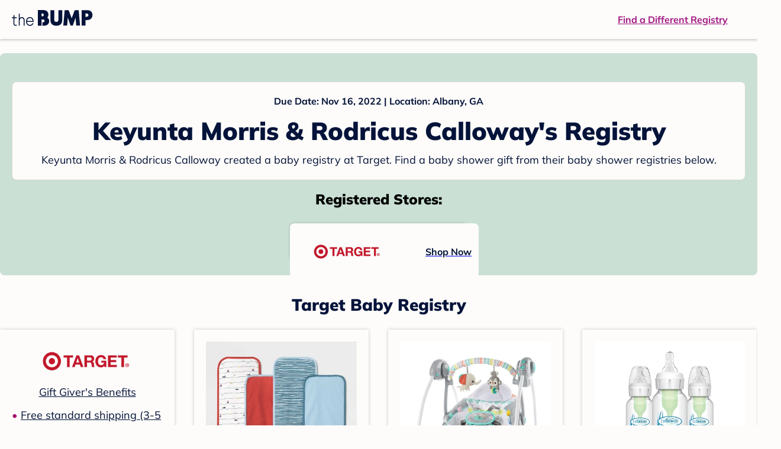

--- FILE ---
content_type: text/html; charset=utf-8
request_url: https://registry.thebump.com/keyunta-morris-rodricus-calloway-november-2022-ga/54395167?lt=BabyRegistryProfile&a=1090&st=SocialProfile&ss=Facebook&sp=TextLink?lt=BabyRegistryProfile&a=1090&st=SocialProfile&ss=Facebook&sp=TextLink
body_size: 88422
content:
<!DOCTYPE html><html lang="en"><script type="text/javascript">// release-2026-01-19 at 16:20 - commit 4e4c70c09c685d2452e5201a03b30463c5b1dd4c</script><head><meta charSet="utf-8"/><link href="https://registry.thebump.com/keyunta-morris-rodricus-calloway-november-2022-ga/54395167?lt=BabyRegistryProfile&amp;a=1090&amp;st=SocialProfile&amp;ss=Facebook&amp;sp=TextLink?lt=BabyRegistryProfile&amp;a=1090&amp;st=SocialProfile&amp;ss=Facebook&amp;sp=TextLink" rel="canonical"/><meta content="initial-scale=1.0, maximum-scale=5.0, width=device-width, height=device-height" name="viewport"/><title>Keyunta Morris &amp; Rodricus Calloway&#x27;s Baby Registry on The Bump</title><meta content="noindex,nofollow" name="robots"/><meta content="noindex,nofollow" name="googlebot"/><meta content="Keyunta Morris &amp; Rodricus Calloway from registered at for their baby shower registry with a due date of . Browse their baby registries." name="description"/><meta content="44019285167" property="fb:app_id"/><meta content="https://registry.thebump.com/keyunta-morris-rodricus-calloway-november-2022-ga/54395167?lt=BabyRegistryProfile&amp;a=1090&amp;st=SocialProfile&amp;ss=Facebook&amp;sp=TextLink?lt=BabyRegistryProfile&amp;a=1090&amp;st=SocialProfile&amp;ss=Facebook&amp;sp=TextLink?lt=BabyRegistryProfile&amp;a=1090&amp;st=SocialProfile&amp;ss=Facebook&amp;sp=TextLink" property="og:url"/><meta content="article" property="og:type"/><meta content="Keyunta Morris &amp; Rodricus Calloway&#x27;s Baby Registry on The Bump" property="og:title"/><meta content="https://s3.amazonaws.com/static.thebump.com/tb-web-assets/logos/tb-default-cricle-logo-navy.jpg" property="og:image"/><meta content="IE=Edge" http-equiv="X-UA-Compatible"/><meta content="authenticity_token" name="csrf-param"/><meta name="csrf-token"/><meta content="#da532c" name="msapplication-TileColor"/><link href="https://static.thebump.com/favicons/rebrand/favicon.ico" rel="shortcut icon"/><meta content="#FDFCFA" name="theme-color"/><meta name="next-head-count" content="18"/><link href="//static.thebump.com" rel="dns-prefetch"/><link href="//media-api.xogrp.com" rel="dns-prefetch"/><link href="//www.google-analytics.com" rel="dns-prefetch"/><link href="//cdn.segment.com" rel="dns-prefetch"/><link crossorigin="true" href="https://static.thebump.com" rel="preconnect"/><link crossorigin="true" href="https://media-api.xogrp.com" rel="preconnect"/><link as="font" crossorigin="anonymous" href="https://www.thebump.com/fonts/mulish-v12-latin-regular.woff2" rel="preload"/><link as="font" crossorigin="anonymous" href="https://www.thebump.com/fonts/mulish-v12-latin-700.woff2" rel="preload"/><link as="font" crossorigin="anonymous" href="https://www.thebump.com/fonts/mulish-v12-latin-900.woff2" rel="preload"/><style data-href="fonts.css">@font-face{font-family:"Open Sans";font-style:normal;font-weight:400;font-display:block;src:url("https://www.thebump.com/fonts/open-sans-v28-latin_cyrillic-ext_cyrillic-regular.eot");src: url("https://www.thebump.com/fonts/open-sans-v28-latin_cyrillic-ext_cyrillic-regular.eot?#iefix") format("embedded-opentype"),  url("https://www.thebump.com/fonts/open-sans-v28-latin_cyrillic-ext_cyrillic-regular.woff2") format("woff2"),  url("https://www.thebump.com/fonts/open-sans-v28-latin_cyrillic-ext_cyrillic-regular.woff") format("woff"),  url("https://www.thebump.com/fonts/open-sans-v28-latin_cyrillic-ext_cyrillic-regular.ttf") format("truetype"),  url("https://www.thebump.com/fonts/open-sans-v28-latin_cyrillic-ext_cyrillic-regular.svg#OpenSans") format("svg");}@font-face{font-family:"Open Sans";font-style:normal;font-weight:600;font-display:block;src:url("https://www.thebump.com/fonts/open-sans-v28-latin_cyrillic-ext_cyrillic-600.eot");src: url("https://www.thebump.com/fonts/open-sans-v28-latin_cyrillic-ext_cyrillic-600.eot?#iefix") format("embedded-opentype"),  url("https://www.thebump.com/fonts/open-sans-v28-latin_cyrillic-ext_cyrillic-600.woff2") format("woff2"),  url("https://www.thebump.com/fonts/open-sans-v28-latin_cyrillic-ext_cyrillic-600.woff") format("woff"),  url("https://www.thebump.com/fonts/open-sans-v28-latin_cyrillic-ext_cyrillic-600.ttf") format("truetype"),  url("https://www.thebump.com/fonts/open-sans-v28-latin_cyrillic-ext_cyrillic-600.svg#OpenSans") format("svg");}@font-face{font-family:"Open Sans";font-style:normal;font-weight:700;font-display:block;src:url("https://www.thebump.com/fonts/open-sans-v28-latin_cyrillic-ext_cyrillic-700.eot");src: url("https://www.thebump.com/fonts/open-sans-v28-latin_cyrillic-ext_cyrillic-700.eot?#iefix") format("embedded-opentype"),  url("https://www.thebump.com/fonts/open-sans-v28-latin_cyrillic-ext_cyrillic-700.woff2") format("woff2"),  url("https://www.thebump.com/fonts/open-sans-v28-latin_cyrillic-ext_cyrillic-700.woff") format("woff"),  url("https://www.thebump.com/fonts/open-sans-v28-latin_cyrillic-ext_cyrillic-700.ttf") format("truetype"),  url("https://www.thebump.com/fonts/open-sans-v28-latin_cyrillic-ext_cyrillic-700.svg#OpenSans") format("svg");}@font-face{font-family:"Open Sans Condensed";font-style:normal;font-weight:700;font-display:block;src: url("https://www.thebump.com/fonts/opensans-condbold.woff2") format("woff2"),  url("https://www.thebump.com/fonts/opensans-condbold.ttf") format("truetype");}@font-face{font-family:"Average";font-style:normal;font-weight:400;font-display:block;src:url("https://www.thebump.com/fonts/average-v14-latin-ext_latin-regular.eot");src: url("https://www.thebump.com/fonts/average-v14-latin-ext_latin-regular.eot?#iefix") format("embedded-opentype"),  url("https://www.thebump.com/fonts/average-v14-latin-ext_latin-regular.woff2") format("woff2"),  url("https://www.thebump.com/fonts/average-v14-latin-ext_latin-regular.woff") format("woff"),  url("https://www.thebump.com/fonts/average-v14-latin-ext_latin-regular.ttf") format("truetype"),  url("https://www.thebump.com/fonts/average-v14-latin-ext_latin-regular.svg#Average") format("svg");}@font-face{font-family:"Poppins";font-style:normal;font-weight:400;font-display:block;src:url("https://www.thebump.com/fonts/poppins-v19-latin-400.eot");src: url("https://www.thebump.com/fonts/poppins-v19-latin-400.eot?#iefix") format("embedded-opentype"),  url("https://www.thebump.com/fonts/poppins-v19-latin-400.woff2") format("woff2"),  url("https://www.thebump.com/fonts/poppins-v19-latin-400.woff") format("woff"),  url("https://www.thebump.com/fonts/poppins-v19-latin-400.ttf") format("truetype"),  url("https://www.thebump.com/fonts/poppins-v19-latin-400.svg#Poppins") format("svg");}@font-face{font-family:"Poppins";font-style:normal;font-weight:600;font-display:block;src:url("https://www.thebump.com/fonts/poppins-v19-latin-600.eot");src: url("https://www.thebump.com/fonts/poppins-v19-latin-600.eot?#iefix") format("embedded-opentype"),  url("https://www.thebump.com/fonts/poppins-v19-latin-600.woff2") format("woff2"),  url("https://www.thebump.com/fonts/poppins-v19-latin-600.woff") format("woff"),  url("https://www.thebump.com/fonts/poppins-v19-latin-600.ttf") format("truetype"),  url("https://www.thebump.com/fonts/poppins-v19-latin-600.svg#Poppins") format("svg");}@font-face{font-family:"Poppins";font-style:normal;font-weight:700;font-display:block;src:url("https://www.thebump.com/fonts/poppins-v19-latin-700.eot");src: url("https://www.thebump.com/fonts/poppins-v19-latin-700.eot?#iefix") format("embedded-opentype"),  url("https://www.thebump.com/fonts/poppins-v19-latin-700.woff2") format("woff2"),  url("https://www.thebump.com/fonts/poppins-v19-latin-700.woff") format("woff"),  url("https://www.thebump.com/fonts/poppins-v19-latin-700.ttf") format("truetype"),  url("https://www.thebump.com/fonts/poppins-v19-latin-700.svg#Poppins") format("svg");}@font-face{font-display:block;font-family:"Mulish";font-style:normal;font-weight:400;src:url("https://www.thebump.com/fonts/mulish-v12-latin-regular.eot");src: url("https://www.thebump.com/fonts/mulish-v12-latin-regular.eot?#iefix") format("embedded-opentype"),  url("https://www.thebump.com/fonts/mulish-v12-latin-regular.woff2") format("woff2"),  url("https://www.thebump.com/fonts/mulish-v12-latin-regular.woff") format("woff"),  url("https://www.thebump.com/fonts/mulish-v12-latin-regular.ttf") format("truetype"),  url("https://www.thebump.com/fonts/mulish-v12-latin-regular.svg#Mulish") format("svg");}@font-face{font-display:block;font-family:"Mulish";font-style:normal;font-weight:700;src:url("https://www.thebump.com/fonts/mulish-v12-latin-700.eot");src: url("https://www.thebump.com/fonts/mulish-v12-latin-700.eot?#iefix") format("embedded-opentype"),  url("https://www.thebump.com/fonts/mulish-v12-latin-700.woff2") format("woff2"),  url("https://www.thebump.com/fonts/mulish-v12-latin-700.woff") format("woff"),  url("https://www.thebump.com/fonts/mulish-v12-latin-700.ttf") format("truetype"),  url("https://www.thebump.com/fonts/mulish-v12-latin-700.svg#Mulish") format("svg");}@font-face{font-display:block;font-family:"Mulish";font-style:normal;font-weight:900;src:url("https://www.thebump.com/fonts/mulish-v12-latin-900.eot");src: url("https://www.thebump.com/fonts/mulish-v12-latin-900.eot?#iefix") format("embedded-opentype"),  url("https://www.thebump.com/fonts/mulish-v12-latin-900.woff2") format("woff2"),  url("https://www.thebump.com/fonts/mulish-v12-latin-900.woff") format("woff"),  url("https://www.thebump.com/fonts/mulish-v12-latin-900.ttf") format("truetype"),  url("https://www.thebump.com/fonts/mulish-v12-latin-900.svg#Mulish") format("svg");}@font-face{font-family:"Open Sans";font-style:normal;font-weight:300;font-display:block;src:url("https://www.thebump.com/fonts/open-sans-v28-latin_cyrillic-ext_cyrillic-300.eot");src: url("https://www.thebump.com/fonts/open-sans-v28-latin_cyrillic-ext_cyrillic-300.eot?#iefix") format("embedded-opentype"),  url("https://www.thebump.com/fonts/open-sans-v28-latin_cyrillic-ext_cyrillic-300.woff2") format("woff2"),  url("https://www.thebump.com/fonts/open-sans-v28-latin_cyrillic-ext_cyrillic-300.woff") format("woff"),  url("https://www.thebump.com/fonts/open-sans-v28-latin_cyrillic-ext_cyrillic-300.ttf") format("truetype"),  url("https://www.thebump.com/fonts/open-sans-v28-latin_cyrillic-ext_cyrillic-300.svg#OpenSans") format("svg");}</style><script class="ot-sdk-show-settings">
        (function() {
          function ConsentManagement (consentPlatformID, enableCM) {
            if (enableCM) {
              this.consentPlatformID = consentPlatformID;
              this.appendOneTrustScript();
            }

            this.enableCM = enableCM;
            this.registeredServices = [];
            this.initialized = false;

            this.categoryCodeNames = {
              NECESSARY: 'C0001',
              ANALYTIC: 'C0002',
              PERSONALISATION: 'C0003',
              TARGETING: 'C0004',
              SOCIAL: 'C0005'
            };
          }

          ConsentManagement.prototype.appendOneTrustScript = function() {
            var oneTrustScript = document.createElement('script');
            oneTrustScript.src = 'https://cdn.cookielaw.org/scripttemplates/otSDKStub.js';
            oneTrustScript.type = 'text/javascript';
            oneTrustScript.charset = 'UTF-8';
            oneTrustScript.defer = true;
            oneTrustScript.setAttribute('data-domain-script', this.consentPlatformID);
            document.head.appendChild(oneTrustScript);
          };

          ConsentManagement.prototype.toggleInfoDisplay = function() {
            if (window.OneTrust) {
              window.OneTrust.ToggleInfoDisplay();
              window.dispatchEvent(new Event('CM:ToggleInfoDisplay'));
              window.OneTrust.OnConsentChanged(function () {
                window.location.reload();
              });
            } else {
              console.log('Seems OneTrust script is not loaded.');
            }
          }

          ConsentManagement.prototype.registerService = function(service) {
            if (this.initialized) {
              service.call(null, this);
            }

            if (this.enableCM) {
              this.registeredServices.push(service);
            } else {
              service.call(null, this);
            }
          }

          ConsentManagement.prototype.consentedTo = function(category) {
            const onetrustActiveGroups = window.OnetrustActiveGroups || ',C0001,';

            return onetrustActiveGroups.indexOf(this.categoryCodeNames[category]) > -1;
          }

          ConsentManagement.prototype.loadScript = function(url) {
            var script = document.createElement('script');
            script.src = url;
            script.type = 'text/javascript';
            script.defer = true;
            document.head.appendChild(script);
          }

          ConsentManagement.prototype.loadPixelByCategory = function(url, category) {
            this.registerService(() => {
              if (this.consentedTo(category)) {
                var img = document.createElement('img');
                img.src = url;
                document.body.appendChild(img);
              }
            });
          }

          ConsentManagement.prototype.consentedToAll = function() {
            return Object.keys(consentManagement.categoryCodeNames).reduce((acc, categoryName) => {
              return consentManagement.consentedTo(categoryName) && acc;
            }, true);
          }

          ConsentManagement.prototype.isNoticeOnly = function() {
            return OneTrust.GetDomainData().ConsentModel.Name === 'notice only';
          }

          const consentManagement = new ConsentManagement('77b1f6b3-e6ba-4fe0-8d90-e7d951ed9fbf', true);

          window.OptanonWrapper = function() {
            consentManagement.registeredServices.forEach(service => service.call(null, consentManagement));
            consentManagement.initialized = true;

            if (consentManagement.isNoticeOnly()) {
              document.querySelector('#your-privacy-choices').parentNode.style.display = 'none';
            }
          }

          window.consentManagement = consentManagement;
        })();
  </script><link rel="preload" href="/registry/_next/static/css/44ee2114abe43f4a.css" as="style"/><link rel="stylesheet" href="/registry/_next/static/css/44ee2114abe43f4a.css" data-n-g=""/><noscript data-n-css=""></noscript><script defer="" nomodule="" src="/registry/_next/static/chunks/polyfills-c67a75d1b6f99dc8.js"></script><script src="/registry/_next/static/chunks/webpack-fdfd3b180cf8949b.js" defer=""></script><script src="/registry/_next/static/chunks/framework-5d7f57f39d20dbeb.js" defer=""></script><script src="/registry/_next/static/chunks/main-e98d1c3efa05e351.js" defer=""></script><script src="/registry/_next/static/chunks/pages/_app-e12ee1a6b29a1d3f.js" defer=""></script><script src="/registry/_next/static/chunks/dbc47101-3b67487a0c9874c4.js" defer=""></script><script src="/registry/_next/static/chunks/447-4efe9ce3cdcdb28c.js" defer=""></script><script src="/registry/_next/static/chunks/389-dd33b678a8d40e5e.js" defer=""></script><script src="/registry/_next/static/chunks/473-f0021416e00e9973.js" defer=""></script><script src="/registry/_next/static/chunks/881-07ebce7616ab97f2.js" defer=""></script><script src="/registry/_next/static/chunks/594-afe817c0e85d7f7e.js" defer=""></script><script src="/registry/_next/static/chunks/849-e02ef405986d2a55.js" defer=""></script><script src="/registry/_next/static/chunks/701-acbfd5a7f7238769.js" defer=""></script><script src="/registry/_next/static/chunks/799-624ee8b3fe42d4b9.js" defer=""></script><script src="/registry/_next/static/chunks/999-33fd47a5f7073aca.js" defer=""></script><script src="/registry/_next/static/chunks/306-1cb9c7e7fa5664b8.js" defer=""></script><script src="/registry/_next/static/chunks/pages/guest-view-registry-153f551d96ed9ad2.js" defer=""></script><script src="/registry/_next/static/hoG0H8OWNAlzYGrC2UyxB/_buildManifest.js" defer=""></script><script src="/registry/_next/static/hoG0H8OWNAlzYGrC2UyxB/_ssgManifest.js" defer=""></script><style id="__jsx-441456750">.header-container.jsx-441456750{box-shadow:rgba(0,0,0,0.2) 0px 2px 4px;position:relative;}.header-container.jsx-441456750::before{content:"";position:absolute;top:-2px;left:0px;right:0px;height:2px;background:var(--color-off-white);}.header.jsx-441456750{display:-webkit-box;display:-webkit-flex;display:-ms-flexbox;display:flex;-webkit-box-pack:justify;-webkit-justify-content:space-between;-ms-flex-pack:justify;justify-content:space-between;-webkit-align-items:center;-webkit-box-align:center;-ms-flex-align:center;align-items:center;margin:auto;width:1280px;height:66px;font-family:Mulish;font-weight:700;line-height:20px;}.header.jsx-441456750 a{color:var(--color-magenta);-webkit-text-decoration:underline;text-decoration:underline;font-size:16px;line-height:150%;}.learnMore.jsx-441456750{margin-left:20px;}.logo.jsx-441456750{margin-left:20px;}.logo.jsx-441456750 a.jsx-441456750{display:-webkit-box;display:-webkit-flex;display:-ms-flexbox;display:flex;padding-bottom:5px;}.logo.jsx-441456750 a.jsx-441456750:hover svg{opacity:0.9;}.logo.jsx-441456750 svg{width:137px;max-height:82px;vertical-align:middle;}.logo.jsx-441456750 svg path{fill:var(--color-navy);}.findRegistry.jsx-441456750{margin-right:50px;}.findRegistry.jsx-441456750:hover{color:var(--color-magenta-hover);}@media only screen and (min-width:768.1px) and (max-width:1366px) and (orientation:portrait){.header-container.has-banner.jsx-441456750{top:var(--sweepstakes-mobile-banner-height);}}</style><style id="__jsx-2858217059">.container.jsx-2858217059{background:var(--color-beige);border-radius:8px;box-shadow:1.5px 1.5px 3px rgba(174,174,192,0.4);height:48px;}.retailer.jsx-2858217059{height:48px;border-radius:8px;background:var(--color-off-white);display:-webkit-box;display:-webkit-flex;display:-ms-flexbox;display:flex;-webkit-align-items:center;-webkit-box-align:center;-ms-flex-align:center;align-items:center;-webkit-box-pack:justify;-webkit-justify-content:space-between;-ms-flex-pack:justify;justify-content:space-between;padding:4px 12px 4px 16px;}.retailer.jsx-2858217059 img.jsx-2858217059{height:40px;}.shop-now.jsx-2858217059{font-family:"Mulish";font-style:normal;font-weight:700;font-size:16px;line-height:150%;color:var(--color-navy);-webkit-text-decoration:underline var(--color-navy) 1px;text-decoration:underline var(--color-navy) 1px;-webkit-text-decoration-line:underline;-webkit-text-decoration-color:var(--color-navy);-webkit-text-decoration-thickness:1px;}.shop-now.jsx-2858217059:hover{color:var(--color-navy-hover);-webkit-text-decoration:underline var(--color-navy-hover) 1px;text-decoration:underline var(--color-navy-hover) 1px;-webkit-text-decoration-line:underline;-webkit-text-decoration-color:var(--color-navy-hover);-webkit-text-decoration-thickness:1px;}.link-retailer.jsx-2858217059{font-family:Mulish;font-style:normal;font-weight:bold;text-align:left;color:var(--color-navy);font-size:18px;line-height:150%;overflow:hidden;text-overflow:ellipsis;display:-webkit-box;-webkit-line-clamp:1;-webkit-box-orient:vertical;word-wrap:break-word;width:calc(100% - 86px);}@media (min-width:1023px){.container.jsx-2858217059{width:300px;height:64px;box-shadow:0px 0px 4px rgba(0,0,0,0.2);}.retailer.jsx-2858217059{width:300px;height:64px;margin:0;padding:16px 12px 12px 7px;}.link-retailer.jsx-2858217059{font-size:18px;line-height:150%;margin-left:9px;-webkit-line-clamp:1;max-width:185px;}img.jsx-2858217059{max-width:180px;padding:0 9px;max-height:40px;}}</style><style id="__jsx-3902660163">.retailer-list.jsx-3902660163{margin-top:16px;}.retailer-list.jsx-3902660163 ul.jsx-3902660163{padding-top:20px;padding-left:0;list-style:none;margin:0 auto;max-width:100%;}.retailer-list.jsx-3902660163 li.jsx-3902660163{padding:0;}.retailer-list.jsx-3902660163 li.jsx-3902660163{padding-bottom:20px;}@media (max-width:768px){.retailer-list.jsx-3902660163{padding:0 16px;background-color:var(--color-beige);border-radius:8px;}}@media (min-width:1023px){.retailer-list.jsx-3902660163{margin-top:24px;}.retailer-list.jsx-3902660163 li.jsx-3902660163{padding:0 12px 24px;}.retailer-list.jsx-3902660163 ul.jsx-3902660163{padding:0;max-width:100%;display:-webkit-box;display:-webkit-flex;display:-ms-flexbox;display:flex;-webkit-flex-wrap:wrap;-ms-flex-wrap:wrap;flex-wrap:wrap;-webkit-box-pack:center;-webkit-justify-content:center;-ms-flex-pack:center;justify-content:center;}.retailer-list.jsx-3902660163 li.jsx-3902660163:nth-last-child(-n + 4){padding-bottom:24px;}}</style><style id="__jsx-543505999">.couple-theme.jsx-543505999{background-size:cover;width:100%;height:90px;}.avatar.jsx-543505999{max-width:74px;max-height:74px;min-width:74px;min-height:74px;object-fit:cover;position:relative;top:32px;margin:0 auto;border-radius:50%;border:2px solid var(--color-off-white);-webkit-filter:drop-shadow(0px 2px 4px rgba(0,0,0,0.15));filter:drop-shadow(0px 2px 4px rgba(0,0,0,0.15));}.couple-info.jsx-543505999{padding:36px 20px 20px 20px;}.spacing.jsx-543505999{height:100px;}.couple-display.jsx-543505999{background:var(--color-off-white);display:-webkit-box;display:-webkit-flex;display:-ms-flexbox;display:flex;-webkit-flex-direction:column;-ms-flex-direction:column;flex-direction:column;padding:20px;border-radius:8px;border:1px solid var(--color-dark-gray300);}.couple-display.jsx-543505999 span.jsx-543505999:last-child{margin-bottom:8px;}span.jsx-543505999{font-weight:normal;font-size:12px;line-height:140%;display:inline-block;color:var(--color-navy);}h1.jsx-543505999{font-family:Mulish;font-weight:bold;font-size:28px;line-height:130%;font-weight:900;color:var(--color-navy);margin:0;}.description.jsx-543505999{font-weight:normal;font-size:16px;line-height:150%;color:var(--color-navy);margin-top:16px;}.couple-retailer.jsx-543505999{padding:24px 20px 0;font-weight:900;font-size:20px;line-height:140%;}@media (max-width:768px){.couple-display.jsx-543505999{box-shadow:0px 2px 4px rgba(0,0,0,0.15);}}@media (min-width:1024px){.couple-theme.jsx-543505999{border-radius:8px 8px 0px 0px;height:160px;}.avatar.jsx-543505999{max-width:155px;max-height:155px;min-width:155px;min-height:155px;object-fit:cover;top:24px;margin:0 auto;border:5px solid var(--color-off-white);-webkit-filter:drop-shadow(0px 4px 4px rgba(0,0,0,0.25));filter:drop-shadow(0px 4px 4px rgba(0,0,0,0.25));}.couple-info.jsx-543505999{padding:48px 20px 0;}.couple-info.round.jsx-543505999{border-radius:8px 8px 0px 0px;}.couple-display.jsx-543505999{padding:20px;}.couple-display.jsx-543505999 span.jsx-543505999:last-child{margin-bottom:12px;}span.jsx-543505999{font-weight:700;font-size:16px;line-height:150%;}h1.jsx-543505999{font-size:42px;line-height:130%;font-weight:900;word-break:break-all;}.description.jsx-543505999{font-size:18px;line-height:150%;margin:8px auto 0;}.couple-retailer.jsx-543505999{font-size:24px;line-height:140%;font-weight:900;border-radius:0px 0px 8px 8px;padding-top:16px;}}</style><style id="__jsx-1279723904">.retailerCardWrapper.jsx-1279723904{box-shadow:0px 0px 6px 0px rgba(0,0,0,0.2);position:relative;padding:0 20px;width:100%;list-style:none;font-size:18px;line-height:150%;overflow:hidden;box-sizing:border-box;}.retailerCard.jsx-1279723904{margin-bottom:20px;background:var(--color-off-white);text-align:center;}.retailerCardLogo.jsx-1279723904{margin-top:10px;padding:0 20px;height:80px;line-height:80px;margin-bottom:15px;}.logoImg.jsx-1279723904{max-width:100%;max-height:100%;vertical-align:middle;}.subTitle.jsx-1279723904{margin-bottom:12px;}.valueProp.jsx-1279723904{padding:0 0 40px 15px;}.valueProp.jsx-1279723904>ul{padding:0;}.valueProp.jsx-1279723904 li{position:relative;margin-bottom:16px;padding-left:15px;list-style:none;text-align:left;}.valueProp.jsx-1279723904 li:before{position:absolute;content:"•";color:#a80b71;left:0;}.retailerTileFooter.jsx-1279723904{display:-webkit-box;display:-webkit-flex;display:-ms-flexbox;display:flex;-webkit-box-pack:center;-webkit-justify-content:center;-ms-flex-pack:center;justify-content:center;-webkit-align-items:center;-webkit-box-align:center;-ms-flex-align:center;align-items:center;width:100%;height:40px;line-height:140%;font-family:Mulish;font-weight:700;font-size:12px;text-align:center;color:var(--color-off-white);position:absolute;left:0;bottom:0;background:var(--color-navy);}.retailerTileFooter.jsx-1279723904 span.svg-icon{margin-left:8px;}.text.jsx-1279723904{color:var(--color-off-white);font-weight:700;font-size:12px;line-height:140%;}.arrow.jsx-1279723904{margin-left:6px;}.arrowImg.jsx-1279723904{width:13px;height:10px;vertical-align:middle;}@media (min-width:1025px){.valueProp.jsx-1279723904{padding:0;}.retailerCardLogo.jsx-1279723904{margin-bottom:0px;margin-top:2px;}.valueProp.jsx-1279723904 li{line-height:150%;font-size:18px;}}@media (max-width:1024px){.retailerCardWrapper.jsx-1279723904{margin-bottom:20px;box-shadow:0px 0px 6px 0px rgba(0,0,0,0.2);}.subTitle.jsx-1279723904{margin-bottom:8px;}.retailerTileFooter.jsx-1279723904{font-size:14px;line-height:150%;}.retailerCardLogo.jsx-1279723904{margin-bottom:30px;}.text.jsx-1279723904{font-size:14px;line-height:150%;}}</style><style id="__jsx-1348873207">.svg-icon.jsx-1348873207{display:inline-block;width:24px;height:24px;padding:0px;cursor:pointer;box-sizing:border-box;font-size:0;}svg.jsx-1348873207{width:24px;height:24px;cursor:default;}.newColor.jsx-1348873207,.newColor.jsx-1348873207 path,.newColor.jsx-1348873207 rect{fill:var(--color-off-white);}.newColor.jsx-1348873207:hover,.newColor.jsx-1348873207:hover path,.newColor.jsx-1348873207 path:hover,.newColor.jsx-1348873207 rect:hover{fill:var(--color-off-white);}@media (min-width:768px){.svg-icon.jsx-1348873207{width:24px;height:24px;padding:0px;}}</style><style id="__jsx-2051427302">p{margin:0;padding:0;}.productItem.jsx-2051427302{margin-bottom:15px;background:var(--color-off-white);text-align:left;box-shadow:0px 0px 6px 0px rgba(0,0,0,0.2);position:relative;padding:0 20px;width:100%;list-style:none;font-size:18px;line-height:150%;overflow:hidden;box-sizing:border-box;}.productImageLink.jsx-2051427302{display:contents;height:100%;}.published.jsx-2051427302{opacity:0.4;}.productInfo.jsx-2051427302{display:-webkit-box;display:-webkit-flex;display:-ms-flexbox;display:flex;}.productImageContainer.jsx-2051427302{-webkit-flex-shrink:0;-ms-flex-negative:0;flex-shrink:0;margin:10px 0;width:130px;height:130px;display:-webkit-box;display:-webkit-flex;display:-ms-flexbox;display:flex;-webkit-box-pack:center;-webkit-justify-content:center;-ms-flex-pack:center;justify-content:center;-webkit-align-items:center;-webkit-box-align:center;-ms-flex-align:center;align-items:center;}.productImg.jsx-2051427302{max-height:100%;max-width:100%;}.productName.jsx-2051427302{max-height:48px;line-height:24px;overflow:hidden;text-overflow:ellipsis;display:-webkit-box;-webkit-box-orient:vertical;-webkit-line-clamp:2;}.productPrice.jsx-2051427302{margin-top:8px;font-weight:700;color:var(--color-navy);}.lineThrough.jsx-2051427302{-webkit-text-decoration:line-through;text-decoration:line-through;color:var(--color-dark-gray600);}.salePrice.jsx-2051427302{padding-left:2px;font-family:Mulish;font-weight:bold;font-size:18px;line-height:150%;text-align:center;color:var(--color-heart-red);margin-left:4px;}.productValueProp.jsx-2051427302{font-family:Mulish;font-weight:700;font-size:12px;line-height:140%;text-align:center;color:var(--color-dark-gray600);}.productShopCta.jsx-2051427302{font-family:Mulish;font-weight:700;font-size:14px;line-height:150%;text-align:center;color:var(--color-magenta);}.productShopCta.jsx-2051427302:hover{color:var(--color-magenta-hover);}@media (min-width:1025px){.productItem.jsx-2051427302{text-align:center;}.productInfo.jsx-2051427302{display:block;}.productImageContainer.jsx-2051427302{margin-bottom:20px;width:255px;height:255px;}.productAttributes.jsx-2051427302{padding:0 10px;height:92px;}.productValueProp.jsx-2051427302{margin-top:8px;overflow:hidden;}.shopCtaContainer.jsx-2051427302{position:absolute;bottom:18px;left:0;width:100%;}}@media (max-width:1024px){.productInfo.jsx-2051427302{padding-top:20px;}.productAttributes.jsx-2051427302{padding-left:10px;}.productItem.jsx-2051427302{margin-bottom:20px;font-size:14px;line-height:150%;}.salePrice.jsx-2051427302{font-weight:700;font-size:16px;line-height:150%;}.productPrice.jsx-2051427302{margin-top:12px;font-size:16px;line-height:150%;}.productValueProp.jsx-2051427302{margin-top:8px;text-align:left;}.shopCtaContainer.jsx-2051427302{text-align:center;margin-bottom:20px;}.lineThrough.jsx-2051427302{font-weight:400;font-size:14px;line-height:150%;}}</style><style id="__jsx-3142881356">.productLists.jsx-3142881356{padding-top:20px;font-family:Mulish;font-size:18px;line-height:150%;background:var(--color-off-white);}.retailerTitle.jsx-3142881356{font-family:Mulish;font-weight:bold;font-size:28px;line-height:130%;font-weight:900;text-align:center;color:var(--color-navy);margin:0 0 24px;}.spacing.jsx-3142881356{height:100px;}.products.jsx-3142881356{margin:0;padding:0;font-size:0;display:-webkit-box;display:-webkit-flex;display:-ms-flexbox;display:flex;-webkit-flex-wrap:wrap;-ms-flex-wrap:wrap;flex-wrap:wrap;}.products.jsx-3142881356 a{color:var(--color-navy);}.products.jsx-3142881356 a:hover{color:var(--color-navy);}@media (min-width:1025px){.productLists.jsx-3142881356{padding:32px 30px 0;margin-bottom:68px;}.products.jsx-3142881356>li{margin-bottom:32px;margin-right:47px;padding:10px 20px;width:295px;height:503px;background:var(--color-off-white);box-shadow:0px 0px 6px 0px rgba(0,0,0,0.2);}.products.jsx-3142881356>li:nth-child(3n){margin-right:0;}.retailerTitle.jsx-3142881356{font-size:28px;line-height:130%;font-weight:900;}}@media (max-width:1024px){.products.jsx-3142881356{width:calc(100% - 40px) !important;margin-left:20px;margin-right:20px;margin-bottom:20px;}.retailerGrid.jsx-3142881356{margin-top:20px;}}</style><style id="__jsx-6227654">.line.jsx-6227654{border-bottom:1px solid var(--color-dark-gray300);margin:24px 20px;}@media (min-width:768px){.line.jsx-6227654{margin-left:0;margin-right:0;}}</style><style id="__jsx-2433751223">.svg-icon.jsx-2433751223{display:inline-block;width:24px;height:24px;padding:0px;cursor:pointer;box-sizing:border-box;font-size:0;}svg.jsx-2433751223{width:24px;height:24px;cursor:default;}.newColor.jsx-2433751223,.newColor.jsx-2433751223 path,.newColor.jsx-2433751223 rect{fill:var(--color-magenta);}.newColor.jsx-2433751223:hover,.newColor.jsx-2433751223:hover path,.newColor.jsx-2433751223 path:hover,.newColor.jsx-2433751223 rect:hover{fill:var(--color-magenta);}@media (min-width:768px){.svg-icon.jsx-2433751223{width:24px;height:24px;padding:0px;}}</style><style id="__jsx-3650655108">.card.jsx-3650655108{margin-top:24px;display:-webkit-box;display:-webkit-flex;display:-ms-flexbox;display:flex;-webkit-flex-direction:column;-ms-flex-direction:column;flex-direction:column;}.card.jsx-3650655108:hover{cursor:pointer;}.card.jsx-3650655108:hover img.jsx-3650655108{opacity:0.4;}.card.jsx-3650655108:hover .title.jsx-3650655108{color:var(--color-navy-hover);}.card.jsx-3650655108 .title.jsx-3650655108{display:-webkit-box;display:-webkit-flex;display:-ms-flexbox;display:flex;-webkit-box-pack:center;-webkit-justify-content:center;-ms-flex-pack:center;justify-content:center;font-weight:700;font-size:16px;line-height:150%;text-align:center;-webkit-text-decoration-line:underline;text-decoration-line:underline;color:var(--color-navy);margin-top:16px;}.img-container.jsx-3650655108{overflow:hidden;min-height:307px;position:relative;}.img-container.jsx-3650655108 img.jsx-3650655108{position:absolute;-webkit-transform:translate(-50%,-50%);-ms-transform:translate(-50%,-50%);transform:translate(-50%,-50%);top:50%;left:50%;}@media (min-width:768px){.card.jsx-3650655108{width:300px;margin-top:0;}.img-container.jsx-3650655108{min-height:278px;}}</style><style id="__jsx-209207447">.baby-shower-tips.jsx-209207447{text-align:left;padding:0 20px;}h2.jsx-209207447{font-weight:900;font-size:24px;line-height:140%;margin:0;color:var(--color-navy);}.header.jsx-209207447 a.jsx-209207447{margin:8px 0;font-weight:700;font-size:14px;line-height:150%;color:var(--color-magenta);display:-webkit-box;display:-webkit-flex;display:-ms-flexbox;display:flex;-webkit-align-items:center;-webkit-box-align:center;-ms-flex-align:center;align-items:center;}.desc.jsx-209207447{font-size:16px;line-height:150%;margin-bottom:36px;color:var(--color-navy);}.cards.jsx-209207447{margin-bottom:100px;}.header.jsx-209207447 a.jsx-209207447:active{color:var(--color-magenta-hover);}.header.jsx-209207447 a.jsx-209207447:active svg path{fill:var(--color-magenta-hover);}@media (min-width:768px){.baby-shower-tips.jsx-209207447{padding:0 10px;margin:0 auto;max-width:1040px;}h2.jsx-209207447{font-size:28px;line-height:130%;}.header.jsx-209207447{display:-webkit-box;display:-webkit-flex;display:-ms-flexbox;display:flex;-webkit-box-pack:justify;-webkit-justify-content:space-between;-ms-flex-pack:justify;justify-content:space-between;-webkit-align-items:center;-webkit-box-align:center;-ms-flex-align:center;align-items:center;}.header.jsx-209207447 a.jsx-209207447{font-size:16px;line-height:150%;}.header.jsx-209207447 a.jsx-209207447:hover{color:var(--color-magenta-hover);}.header.jsx-209207447 a.jsx-209207447:hover svg path{fill:var(--color-magenta-hover);}.desc.jsx-209207447{margin-top:12px;margin-bottom:16px;font-size:18px;}.cards.jsx-209207447{display:-webkit-box;display:-webkit-flex;display:-ms-flexbox;display:flex;-webkit-box-pack:justify;-webkit-justify-content:space-between;-ms-flex-pack:justify;justify-content:space-between;}}</style><style id="__jsx-3935937738">.container.jsx-3935937738{text-align:center;font-family:Mulish;font-style:normal;}.product-section.jsx-3935937738{padding-top:24px;min-height:500px;}.gvr-line.jsx-3935937738{margin:36px 20px;border-bottom-width:2px;}.spacing.jsx-3935937738{padding:50px;}@media (min-width:768px){.product-section.jsx-3935937738{padding-top:32px;padding-bottom:68px;padding-left:calc((100% - 979px) / 2);}.product-section.shrink.jsx-3935937738{padding-bottom:0;}.gvr-line.jsx-3935937738{margin:36px 0;}.gvr-line.shrink.jsx-3935937738{margin-top:4px;}}</style><style id="__jsx-2175532615">.content-container.jsx-2175532615{margin-top:60px;}@media (min-width:1025px){.content-container.jsx-2175532615{width:1280px;margin:24px auto 0;}.productLists{padding:32px 0px 0px !important;}.products > li{margin-right:33px !important;}.products > li:nth-child(4n){margin-right:0px !important;}.product-section{padding-left:0px !important;}}@media (max-width:768px){.content-container.show-sign-up-banner.jsx-2175532615{margin-top:calc(var(--sweepstakes-mobile-banner-height) + 60px);}}@media only screen and (min-width:768.1px) and (max-width:1366px) and (orientation:portrait){.content-container.show-sign-up-banner.jsx-2175532615{margin-top:calc(var(--sweepstakes-mobile-banner-height) + 60px);}}</style><style id="__jsx-1515787351">.svg-icon.jsx-1515787351{display:inline-block;width:24px;height:24px;padding:0px;cursor:pointer;box-sizing:border-box;font-size:0;}svg.jsx-1515787351{width:24px;height:24px;cursor:default;}.newColor.jsx-1515787351,.newColor.jsx-1515787351 path,.newColor.jsx-1515787351 rect{fill:undefined;}.newColor.jsx-1515787351:hover,.newColor.jsx-1515787351:hover path,.newColor.jsx-1515787351 path:hover,.newColor.jsx-1515787351 rect:hover{fill:undefined;}@media (min-width:768px){.svg-icon.jsx-1515787351{width:24px;height:24px;padding:0px;}}</style><style id="__jsx-134615627">@font-face{font-family:"LeagueGothic";src:local("LeagueGothic");src:url("https://static.thebump.com/webfonts3/leaguegothic_regular/leaguegothic-regular-webfont.woff") format("woff");font-weight:normal;font-style:normal;font-display:block;}body{margin:0;font-size:14px;background:#fdfcfa;-webkit-font-smoothing:antialiased;-moz-osx-font-smoothing:grayscale;}@media (min-width:1025px){footer{width:1280px !important;margin:0 auto !important;}}</style><style id="__jsx-3719188139">*{-webkit-tap-highlight-color:transparent;}input:-webkit-autofill{-webkit-box-shadow:0 0 0px 1000px var(--color-off-white) inset;}</style><style data-styled="" data-styled-version="5.1.1">.gmtmqV{background:var(--color-corn-flower);color:var(--color-off-white);font-family:"Mulish";font-style:normal;font-weight:700;}/*!sc*/
.gmtmqV .mobile{display:block;}/*!sc*/
.gmtmqV .desktop{display:none;}/*!sc*/
@media (min-width:1025px){.gmtmqV{margin:0 auto;}.gmtmqV .mobile{display:none;}.gmtmqV .desktop{display:block;}}/*!sc*/
.gmtmqV a{color:var(--color-off-white);}/*!sc*/
data-styled.g9[id="sc-AxmLO"]{content:"gmtmqV,"}/*!sc*/
.dteCCc{padding:20px 20px 40px;}/*!sc*/
.dteCCc .title{text-transform:uppercase;}/*!sc*/
.dteCCc .line{width:100%;height:1px;background:var(--color-off-white);margin-top:4px;margin-bottom:12px;}/*!sc*/
.dteCCc .socialLinks svg{background:var(--color-off-white);border-radius:50%;padding:4px 4px;cursor:pointer;}/*!sc*/
.dteCCc .socialLinks svg path{fill:var(--color-corn-flower);}/*!sc*/
@media (min-width:1025px){.dteCCc{padding:40px 15px;display:-webkit-box;display:-webkit-flex;display:-ms-flexbox;display:flex;-webkit-box-pack:space-around;-webkit-justify-content:space-around;-ms-flex-pack:space-around;justify-content:space-around;}.dteCCc .line{margin-bottom:16px;}}/*!sc*/
data-styled.g10[id="sc-fzozJi"]{content:"dteCCc,"}/*!sc*/
@media (min-width:1025px){.jKkoYs{min-width:234px;}.jKkoYs:nth-child(2){min-width:537px;margin:0 10px;}}/*!sc*/
@media (max-width:1024px){.jKkoYs{margin-bottom:40px;min-width:300px;}}/*!sc*/
.jKkoYs ul{margin:0 0;padding:0 0;list-style:none;height:220px;display:-webkit-box;display:-webkit-flex;display:-ms-flexbox;display:flex;-webkit-flex-direction:column;-ms-flex-direction:column;flex-direction:column;-webkit-flex-wrap:wrap;-ms-flex-wrap:wrap;flex-wrap:wrap;-webkit-align-content:flex-start;-ms-flex-line-pack:start;align-content:flex-start;gap:12px 32px;}/*!sc*/
@media (max-width:374px){.jKkoYs ul{gap:12px 20px;}}/*!sc*/
.jKkoYs ul li{margin:0 0;padding:0 0;}/*!sc*/
@media (min-width:768px){.jKkoYs ul li a:hover{opacity:0.8;}}/*!sc*/
.jKkoYs ul li a:active{opacity:0.6;}/*!sc*/
@media (min-width:1025px){.jKkoYs ul.group-one{width:234px;}.jKkoYs ul.group-two{width:537px;}.jKkoYs ul.group-two li{min-width:231px;}}/*!sc*/
@media (max-width:1024px){.jKkoYs ul li{width:150px;}.jKkoYs ul.group-one{height:92px;}.jKkoYs ul.group-two{height:190px;}}/*!sc*/
@media (max-width:1024px) and (min-width:768px){.jKkoYs ul .space{display:none;}}/*!sc*/
@media (max-width:320px){.jKkoYs ul.group-two{overflow:hidden;}}/*!sc*/
data-styled.g11[id="sc-fzoLsD"]{content:"jKkoYs,"}/*!sc*/
.cKJzHK{display:-webkit-box;display:-webkit-flex;display:-ms-flexbox;display:flex;-webkit-flex-direction:column;-ms-flex-direction:column;flex-direction:column;font-size:0;}/*!sc*/
@media (min-width:1025px){.cKJzHK{width:470px;}.cKJzHK .line{width:414px;}}/*!sc*/
@media (max-width:1024px){.cKJzHK{-webkit-flex-direction:row;-ms-flex-direction:row;flex-direction:row;-webkit-box-pack:justify;-webkit-justify-content:space-between;-ms-flex-pack:justify;justify-content:space-between;}}/*!sc*/
data-styled.g12[id="sc-fzpans"]{content:"cKJzHK,"}/*!sc*/
@media (max-width:768px){.hRBsWH{width:134px;margin-right:48px;}}/*!sc*/
@media (max-width:1024px) and (min-width:768px){.hRBsWH{width:150px;margin-right:32px;}}/*!sc*/
@media (max-width:374px){.hRBsWH{margin-right:36px;}}/*!sc*/
@media (min-width:1025px){.hRBsWH{margin-bottom:40px;}}/*!sc*/
.hRBsWH .siteLogo{display:-webkit-box;display:-webkit-flex;display:-ms-flexbox;display:flex;-webkit-flex-wrap:wrap;-ms-flex-wrap:wrap;flex-wrap:wrap;}/*!sc*/
@media (min-width:768px){.hRBsWH .siteLogo a:hover{opacity:0.8;}}/*!sc*/
.hRBsWH .siteLogo a:active{opacity:0.6;}/*!sc*/
@media (min-width:1025px){.hRBsWH .siteLogo{-webkit-align-items:flex-end;-webkit-box-align:flex-end;-ms-flex-align:flex-end;align-items:flex-end;}}/*!sc*/
@media (min-width:768.1px){.hRBsWH .siteLogo{width:346px;}.hRBsWH .siteLogo #bash-logo{margin-left:24px;}.hRBsWH .siteLogo #hitched-logo{padding-top:6px;margin-right:32px;margin-top:10px;}.hRBsWH .siteLogo #weddingWire-logo{padding-top:6px;margin-top:10px;}.hRBsWH .siteLogo #knot-logo svg{width:126px;height:28px;}.hRBsWH .siteLogo #bash-logo svg{width:156px;height:24px;}.hRBsWH .siteLogo #hitched-logo svg{width:94px;height:30px;}.hRBsWH .siteLogo #weddingWire-logo svg{width:220px;height:30px;}}/*!sc*/
@media (max-width:1024px) and (min-width:768px),(max-width:768px){.hRBsWH .siteLogo{width:153px;}.hRBsWH .siteLogo #bash-logo{margin-left:10px;padding-top:2px;}.hRBsWH .siteLogo #hitched-logo{padding-top:6px;margin-right:14px;margin-top:6px;}.hRBsWH .siteLogo #weddingWire-logo{padding-top:7px;margin-top:6px;}.hRBsWH .siteLogo #knot-logo svg{width:64px;height:14px;}.hRBsWH .siteLogo #bash-logo svg{width:78px;height:12px;}.hRBsWH .siteLogo #hitched-logo svg{width:38px;height:12px;}.hRBsWH .siteLogo #weddingWire-logo svg{width:88px;height:12px;}}/*!sc*/
data-styled.g13[id="sc-fzplWN"]{content:"hRBsWH,"}/*!sc*/
.CWQMf{margin-bottom:40px;-webkit-box-flex:1;-webkit-flex-grow:1;-ms-flex-positive:1;flex-grow:1;}/*!sc*/
.CWQMf .icons{display:-webkit-box;display:-webkit-flex;display:-ms-flexbox;display:flex;}/*!sc*/
@media (max-width:1024px){.CWQMf .icons{-webkit-flex-direction:column;-ms-flex-direction:column;flex-direction:column;-webkit-align-items:flex-start;-webkit-box-align:flex-start;-ms-flex-align:flex-start;align-items:flex-start;}.CWQMf .icons a:nth-child(1){margin-bottom:8px;}}/*!sc*/
@media (min-width:1025px){.CWQMf .icons img:nth-child(1){margin-right:12px;}}/*!sc*/
.CWQMf .icons img{width:109px;height:32px;}/*!sc*/
@media (min-width:1025px){.CWQMf .icons a:hover{opacity:0.8;}}/*!sc*/
.CWQMf .icons a:active{opacity:0.6;}/*!sc*/
data-styled.g14[id="sc-fznyAO"]{content:"CWQMf,"}/*!sc*/
.fQkkzS{font-size:0;}/*!sc*/
@media (min-width:1025px){.fQkkzS{width:414px;}}/*!sc*/
data-styled.g15[id="sc-fznKkj"]{content:"fQkkzS,"}/*!sc*/
.gJlwEu{height:60px;width:100%;background:var(--color-navy);color:var(--color-off-white);display:-webkit-box;display:-webkit-flex;display:-ms-flexbox;display:flex;-webkit-align-items:center;-webkit-box-align:center;-ms-flex-align:center;align-items:center;}/*!sc*/
@media (max-width:1024px){.gJlwEu{-webkit-box-pack:center;-webkit-justify-content:center;-ms-flex-pack:center;justify-content:center;}}/*!sc*/
@media (min-width:1025px){.gJlwEu{padding-left:40px;}}/*!sc*/
data-styled.g16[id="sc-fznZeY"]{content:"gJlwEu,"}/*!sc*/
.eBYuPD{margin-right:px;}/*!sc*/
data-styled.g17[id="sc-fzokOt"]{content:"eBYuPD,"}/*!sc*/
.bzsmsC{display:-webkit-box;display:-webkit-flex;display:-ms-flexbox;display:flex;-webkit-align-items:center;-webkit-box-align:center;-ms-flex-align:center;align-items:center;gap:0 16px;list-style:none;padding:0 0;margin:0 0;}/*!sc*/
@media (min-width:768px){.bzsmsC a:hover{opacity:0.8;}}/*!sc*/
.bzsmsC a:active{opacity:0.6;}/*!sc*/
data-styled.g18[id="sc-fzqBZW"]{content:"bzsmsC,"}/*!sc*/
html,body,#__next{height:100%;width:100%;margin:0;padding:0;}/*!sc*/
html{font-size:100%;}/*!sc*/
html,html a{-webkit-font-smoothing:antialiased;-moz-osx-font-smoothing:grayscale;text-rendering:optimizeLegibility;text-shadow:1px 1px 1px rgba(0,0,0,0.03);}/*!sc*/
body{-webkit-overflow-scrolling:touch;}/*!sc*/
@media (min-width:768px){body{overflow:visible;}}/*!sc*/
@media only screen and (max-width:1366px) and (orientation:portrait){}/*!sc*/
data-styled.g190[id="sc-global-iEDSUG1"]{content:"sc-global-iEDSUG1,"}/*!sc*/
:root{--color-corn-flower:#526399;--color-rgb-corn-flower:82,99,153;--color-corn-flower-hover:#353F62;--color-rgb-corn-flower-hover:53,63,98;--color-corn-flower-hover-on-dark:#939BBA;--color-rgb-corn-flower-hover-on-dark:147,155,186;--color-magenta:#A31884;--color-rgb-magenta:163,24,132;--color-magenta-hover:#771F67;--color-rgb-magenta-hover:119,31,103;--color-magenta-hover-on-dark:#B86FAD;--color-rgb-magenta-hover-on-dark:184,111,173;--color-navy:#04133A;--color-rgb-navy:4,19,58;--color-navy-hover:#60687F;--color-rgb-navy-hover:96,104,127;--color-navy-hover-on-dark:#BEC1CA;--color-rgb-navy-hover-on-dark:190,193,202;--color-aqua:#A0CFD3;--color-rgb-aqua:160,207,211;--color-powder:#EFF1F6;--color-rgb-powder:239,241,246;--color-blush:#EDE9EC;--color-rgb-blush:237,233,236;--color-beige:#F6F5F3;--color-rgb-beige:246,245,243;--color-teal:#0F8B8D;--color-rgb-teal:15,139,141;--color-chartreuse:#E4E95B;--color-rgb-chartreuse:228,233,91;--color-chartreuse-hover:#FCFFB5;--color-off-white:#FDFCFA;--color-rgb-off-white:253,252,250;--color-heart-red:#ED2437;--color-heart-red-hover:#AE2F33;--color-heart-red-hover-on-dark:#E47A81;--color-rgb-heart-red:237,36,55;--color-black:#000000;--color-rgb-black:0,0,0;--color-dark-gray600:#6c6b6b;--color-rgb-dark-gray600:108,107,107;--color-dark-gray500:#949494;--color-rgb-dark-gray500:148,148,148;--color-dark-gray400:#C5C5C5;--color-rgb-dark-gray400:197,197,197;--color-dark-gray300:#D9D9D9;--color-rgb-dark-gray300:217,217,217;--color-dark-gray200:#F6F6F6;--color-rgb-dark-gray200:246,246,246;--color-validation-red:#C71829;--color-validation-green:#1CA420;--color-pink:#F4E1E3;--color-bright-blue:#DEDFE2;--color-bright-yellow:#F1F4AD;--color-bronze:#CD7F32;--color-light-pink:#F4E5EE;}/*!sc*/
@media (max-width:767px){:root .tbf_B1m{font-family:'Mulish';font-style:normal;font-weight:400;font-size:18px;line-height:150%;-webkit-letter-spacing:0;-moz-letter-spacing:0;-ms-letter-spacing:0;letter-spacing:0;}:root .tbf_B2m{font-family:'Mulish';font-style:normal;font-weight:400;font-size:16px;line-height:150%;-webkit-letter-spacing:0;-moz-letter-spacing:0;-ms-letter-spacing:0;letter-spacing:0;}:root .tbf_B3m{font-family:'Mulish';font-style:normal;font-weight:400;font-size:14px;line-height:150%;-webkit-letter-spacing:0;-moz-letter-spacing:0;-ms-letter-spacing:0;letter-spacing:0;}:root .tbf_B4m{font-family:'Mulish';font-style:normal;font-weight:400;font-size:12px;line-height:140%;-webkit-letter-spacing:0;-moz-letter-spacing:0;-ms-letter-spacing:0;letter-spacing:0;}:root .tbf_CSm{--color-corn-flower:#526399;--color-rgb-corn-flower:82,99,153;--color-corn-flower-hover:#353F62;--color-rgb-corn-flower-hover:53,63,98;--color-corn-flower-hover-on-dark:#939BBA;--color-rgb-corn-flower-hover-on-dark:147,155,186;--color-magenta:#A31884;--color-rgb-magenta:163,24,132;--color-magenta-hover:#771F67;--color-rgb-magenta-hover:119,31,103;--color-magenta-hover-on-dark:#B86FAD;--color-rgb-magenta-hover-on-dark:184,111,173;--color-navy:#04133A;--color-rgb-navy:4,19,58;--color-navy-hover:#60687F;--color-rgb-navy-hover:96,104,127;--color-navy-hover-on-dark:#BEC1CA;--color-rgb-navy-hover-on-dark:190,193,202;--color-aqua:#A0CFD3;--color-rgb-aqua:160,207,211;--color-powder:#EFF1F6;--color-rgb-powder:239,241,246;--color-blush:#EDE9EC;--color-rgb-blush:237,233,236;--color-beige:#F6F5F3;--color-rgb-beige:246,245,243;--color-teal:#0F8B8D;--color-rgb-teal:15,139,141;--color-chartreuse:#E4E95B;--color-rgb-chartreuse:228,233,91;--color-chartreuse-hover:#FCFFB5;--color-off-white:#FDFCFA;--color-rgb-off-white:253,252,250;--color-heart-red:#ED2437;--color-heart-red-hover:#AE2F33;--color-heart-red-hover-on-dark:#E47A81;--color-rgb-heart-red:237,36,55;--color-black:#000000;--color-rgb-black:0,0,0;--color-dark-gray600:#6c6b6b;--color-rgb-dark-gray600:108,107,107;--color-dark-gray500:#949494;--color-rgb-dark-gray500:148,148,148;--color-dark-gray400:#C5C5C5;--color-rgb-dark-gray400:197,197,197;--color-dark-gray300:#D9D9D9;--color-rgb-dark-gray300:217,217,217;--color-dark-gray200:#F6F6F6;--color-rgb-dark-gray200:246,246,246;--color-validation-red:#C71829;--color-validation-green:#1CA420;--color-pink:#F4E1E3;--color-bright-blue:#DEDFE2;--color-bright-yellow:#F1F4AD;--color-bronze:#CD7F32;--color-light-pink:#F4E5EE;}:root .tbf_CAm{#A0CFD3;}:root .tbf_CEm{#F6F5F3;}:root .tbf_CKm{#000000;}:root .tbf_CHm{#EDE9EC;}:root .tbf_CEm{#DEDFE2;}:root .tbf_CWm{#F1F4AD;}:root .tbf_CEm{#CD7F32;}:root .tbf_CEm{#E4E95B;}:root .tbf_CRm{#FCFFB5;}:root .tbf_CRm{#526399;}:root .tbf_CRm{#353F62;}:root .tbf_CKm{#939BBA;}:root .tbf_C0m{#F6F6F6;}:root .tbf_C0m{#D9D9D9;}:root .tbf_C0m{#C5C5C5;}:root .tbf_C0m{#949494;}:root .tbf_C0m{#6c6b6b;}:root .tbf_CDm{#ED2437;}:root .tbf_CRm{#AE2F33;}:root .tbf_CKm{#E47A81;}:root .tbf_CKm{#F4E5EE;}:root .tbf_CAm{#A31884;}:root .tbf_CRm{#771F67;}:root .tbf_CKm{#B86FAD;}:root .tbf_CYm{#04133A;}:root .tbf_CRm{#60687F;}:root .tbf_CKm{#BEC1CA;}:root .tbf_CEm{#FDFCFA;}:root .tbf_CKm{#F4E1E3;}:root .tbf_CRm{#EFF1F6;}:root .tbf_CLm{#0F8B8D;}:root .tbf_CNm{#1CA420;}:root .tbf_CDm{#C71829;}:root .tbf_L1m{font-family:'Mulish';font-style:normal;font-weight:700;font-size:18px;line-height:150%;-webkit-letter-spacing:0;-moz-letter-spacing:0;-ms-letter-spacing:0;letter-spacing:0;}:root .tbf_L2m{font-family:'Mulish';font-style:normal;font-weight:700;font-size:16px;line-height:150%;-webkit-letter-spacing:0;-moz-letter-spacing:0;-ms-letter-spacing:0;letter-spacing:0;}:root .tbf_L3m{font-family:'Mulish';font-style:normal;font-weight:700;font-size:14px;line-height:150%;-webkit-letter-spacing:0;-moz-letter-spacing:0;-ms-letter-spacing:0;letter-spacing:0;}:root .tbf_L4m{font-family:'Mulish';font-style:normal;font-weight:700;font-size:12px;line-height:140%;-webkit-letter-spacing:0;-moz-letter-spacing:0;-ms-letter-spacing:0;letter-spacing:0;}:root .tbf_O1m{font-family:'Mulish';font-style:normal;font-weight:700;font-size:14px;line-height:150%;-webkit-letter-spacing:1px;-moz-letter-spacing:1px;-ms-letter-spacing:1px;letter-spacing:1px;text-transform:uppercase;}:root .tbf_O2m{font-family:'Mulish';font-style:normal;font-weight:700;font-size:12px;line-height:140%;-webkit-letter-spacing:1px;-moz-letter-spacing:1px;-ms-letter-spacing:1px;letter-spacing:1px;text-transform:uppercase;}:root .tbf_T1m{font-family:'Mulish';font-style:normal;font-weight:900;font-size:42px;line-height:130%;-webkit-letter-spacing:0;-moz-letter-spacing:0;-ms-letter-spacing:0;letter-spacing:0;}:root .tbf_T2m{font-family:'Mulish';font-style:normal;font-weight:900;font-size:28px;line-height:130%;-webkit-letter-spacing:0;-moz-letter-spacing:0;-ms-letter-spacing:0;letter-spacing:0;}:root .tbf_T3m{font-family:'Mulish';font-style:normal;font-weight:900;font-size:24px;line-height:140%;-webkit-letter-spacing:0;-moz-letter-spacing:0;-ms-letter-spacing:0;letter-spacing:0;}:root .tbf_T4m{font-family:'Mulish';font-style:normal;font-weight:900;font-size:20px;line-height:140%;-webkit-letter-spacing:0;-moz-letter-spacing:0;-ms-letter-spacing:0;letter-spacing:0;}}/*!sc*/
@media (min-width:768px){:root .tbf_B1d{font-family:'Mulish';font-style:normal;font-weight:400;font-size:18px;line-height:150%;-webkit-letter-spacing:0;-moz-letter-spacing:0;-ms-letter-spacing:0;letter-spacing:0;}:root .tbf_B2d{font-family:'Mulish';font-style:normal;font-weight:400;font-size:16px;line-height:150%;-webkit-letter-spacing:0;-moz-letter-spacing:0;-ms-letter-spacing:0;letter-spacing:0;}:root .tbf_B3d{font-family:'Mulish';font-style:normal;font-weight:400;font-size:14px;line-height:150%;-webkit-letter-spacing:0;-moz-letter-spacing:0;-ms-letter-spacing:0;letter-spacing:0;}:root .tbf_B4d{font-family:'Mulish';font-style:normal;font-weight:400;font-size:12px;line-height:140%;-webkit-letter-spacing:0;-moz-letter-spacing:0;-ms-letter-spacing:0;letter-spacing:0;}:root .tbf_CSd{--color-corn-flower:#526399;--color-rgb-corn-flower:82,99,153;--color-corn-flower-hover:#353F62;--color-rgb-corn-flower-hover:53,63,98;--color-corn-flower-hover-on-dark:#939BBA;--color-rgb-corn-flower-hover-on-dark:147,155,186;--color-magenta:#A31884;--color-rgb-magenta:163,24,132;--color-magenta-hover:#771F67;--color-rgb-magenta-hover:119,31,103;--color-magenta-hover-on-dark:#B86FAD;--color-rgb-magenta-hover-on-dark:184,111,173;--color-navy:#04133A;--color-rgb-navy:4,19,58;--color-navy-hover:#60687F;--color-rgb-navy-hover:96,104,127;--color-navy-hover-on-dark:#BEC1CA;--color-rgb-navy-hover-on-dark:190,193,202;--color-aqua:#A0CFD3;--color-rgb-aqua:160,207,211;--color-powder:#EFF1F6;--color-rgb-powder:239,241,246;--color-blush:#EDE9EC;--color-rgb-blush:237,233,236;--color-beige:#F6F5F3;--color-rgb-beige:246,245,243;--color-teal:#0F8B8D;--color-rgb-teal:15,139,141;--color-chartreuse:#E4E95B;--color-rgb-chartreuse:228,233,91;--color-chartreuse-hover:#FCFFB5;--color-off-white:#FDFCFA;--color-rgb-off-white:253,252,250;--color-heart-red:#ED2437;--color-heart-red-hover:#AE2F33;--color-heart-red-hover-on-dark:#E47A81;--color-rgb-heart-red:237,36,55;--color-black:#000000;--color-rgb-black:0,0,0;--color-dark-gray600:#6c6b6b;--color-rgb-dark-gray600:108,107,107;--color-dark-gray500:#949494;--color-rgb-dark-gray500:148,148,148;--color-dark-gray400:#C5C5C5;--color-rgb-dark-gray400:197,197,197;--color-dark-gray300:#D9D9D9;--color-rgb-dark-gray300:217,217,217;--color-dark-gray200:#F6F6F6;--color-rgb-dark-gray200:246,246,246;--color-validation-red:#C71829;--color-validation-green:#1CA420;--color-pink:#F4E1E3;--color-bright-blue:#DEDFE2;--color-bright-yellow:#F1F4AD;--color-bronze:#CD7F32;--color-light-pink:#F4E5EE;}:root .tbf_CAd{#A0CFD3;}:root .tbf_CEd{#F6F5F3;}:root .tbf_CKd{#000000;}:root .tbf_CHd{#EDE9EC;}:root .tbf_CEd{#DEDFE2;}:root .tbf_CWd{#F1F4AD;}:root .tbf_CEd{#CD7F32;}:root .tbf_CEd{#E4E95B;}:root .tbf_CRd{#FCFFB5;}:root .tbf_CRd{#526399;}:root .tbf_CRd{#353F62;}:root .tbf_CKd{#939BBA;}:root .tbf_C0d{#F6F6F6;}:root .tbf_C0d{#D9D9D9;}:root .tbf_C0d{#C5C5C5;}:root .tbf_C0d{#949494;}:root .tbf_C0d{#6c6b6b;}:root .tbf_CDd{#ED2437;}:root .tbf_CRd{#AE2F33;}:root .tbf_CKd{#E47A81;}:root .tbf_CKd{#F4E5EE;}:root .tbf_CAd{#A31884;}:root .tbf_CRd{#771F67;}:root .tbf_CKd{#B86FAD;}:root .tbf_CYd{#04133A;}:root .tbf_CRd{#60687F;}:root .tbf_CKd{#BEC1CA;}:root .tbf_CEd{#FDFCFA;}:root .tbf_CKd{#F4E1E3;}:root .tbf_CRd{#EFF1F6;}:root .tbf_CLd{#0F8B8D;}:root .tbf_CNd{#1CA420;}:root .tbf_CDd{#C71829;}:root .tbf_L1d{font-family:'Mulish';font-style:normal;font-weight:700;font-size:18px;line-height:150%;-webkit-letter-spacing:0;-moz-letter-spacing:0;-ms-letter-spacing:0;letter-spacing:0;}:root .tbf_L2d{font-family:'Mulish';font-style:normal;font-weight:700;font-size:16px;line-height:150%;-webkit-letter-spacing:0;-moz-letter-spacing:0;-ms-letter-spacing:0;letter-spacing:0;}:root .tbf_L3d{font-family:'Mulish';font-style:normal;font-weight:700;font-size:14px;line-height:150%;-webkit-letter-spacing:0;-moz-letter-spacing:0;-ms-letter-spacing:0;letter-spacing:0;}:root .tbf_L4d{font-family:'Mulish';font-style:normal;font-weight:700;font-size:12px;line-height:140%;-webkit-letter-spacing:0;-moz-letter-spacing:0;-ms-letter-spacing:0;letter-spacing:0;}:root .tbf_O1d{font-family:'Mulish';font-style:normal;font-weight:700;font-size:14px;line-height:150%;-webkit-letter-spacing:1px;-moz-letter-spacing:1px;-ms-letter-spacing:1px;letter-spacing:1px;text-transform:uppercase;}:root .tbf_O2d{font-family:'Mulish';font-style:normal;font-weight:700;font-size:12px;line-height:140%;-webkit-letter-spacing:1px;-moz-letter-spacing:1px;-ms-letter-spacing:1px;letter-spacing:1px;text-transform:uppercase;}:root .tbf_T1d{font-family:'Mulish';font-style:normal;font-weight:900;font-size:42px;line-height:130%;-webkit-letter-spacing:0;-moz-letter-spacing:0;-ms-letter-spacing:0;letter-spacing:0;}:root .tbf_T2d{font-family:'Mulish';font-style:normal;font-weight:900;font-size:28px;line-height:130%;-webkit-letter-spacing:0;-moz-letter-spacing:0;-ms-letter-spacing:0;letter-spacing:0;}:root .tbf_T3d{font-family:'Mulish';font-style:normal;font-weight:900;font-size:24px;line-height:140%;-webkit-letter-spacing:0;-moz-letter-spacing:0;-ms-letter-spacing:0;letter-spacing:0;}:root .tbf_T4d{font-family:'Mulish';font-style:normal;font-weight:900;font-size:20px;line-height:140%;-webkit-letter-spacing:0;-moz-letter-spacing:0;-ms-letter-spacing:0;letter-spacing:0;}}/*!sc*/
data-styled.g191[id="sc-global-lobzEd1"]{content:"sc-global-lobzEd1,"}/*!sc*/
:root{--sweepstakes-mobile-banner-height:66px;}/*!sc*/
.sign-up-banner{max-width:1280px;margin:0 auto;}/*!sc*/
data-styled.g192[id="sc-global-iwTiQu1"]{content:"sc-global-iwTiQu1,"}/*!sc*/
</style>
<script>(window.BOOMR_mq=window.BOOMR_mq||[]).push(["addVar",{"rua.upush":"false","rua.cpush":"false","rua.upre":"false","rua.cpre":"false","rua.uprl":"false","rua.cprl":"false","rua.cprf":"false","rua.trans":"","rua.cook":"false","rua.ims":"false","rua.ufprl":"false","rua.cfprl":"false","rua.isuxp":"false","rua.texp":"norulematch","rua.ceh":"false","rua.ueh":"false","rua.ieh.st":"0"}]);</script>
                              <script>!function(e){var n="https://s.go-mpulse.net/boomerang/";if("False"=="True")e.BOOMR_config=e.BOOMR_config||{},e.BOOMR_config.PageParams=e.BOOMR_config.PageParams||{},e.BOOMR_config.PageParams.pci=!0,n="https://s2.go-mpulse.net/boomerang/";if(window.BOOMR_API_key="K4N8K-EWW4Q-6EVRB-E3Y3V-ZSY8F",function(){function e(){if(!o){var e=document.createElement("script");e.id="boomr-scr-as",e.src=window.BOOMR.url,e.async=!0,i.parentNode.appendChild(e),o=!0}}function t(e){o=!0;var n,t,a,r,d=document,O=window;if(window.BOOMR.snippetMethod=e?"if":"i",t=function(e,n){var t=d.createElement("script");t.id=n||"boomr-if-as",t.src=window.BOOMR.url,BOOMR_lstart=(new Date).getTime(),e=e||d.body,e.appendChild(t)},!window.addEventListener&&window.attachEvent&&navigator.userAgent.match(/MSIE [67]\./))return window.BOOMR.snippetMethod="s",void t(i.parentNode,"boomr-async");a=document.createElement("IFRAME"),a.src="about:blank",a.title="",a.role="presentation",a.loading="eager",r=(a.frameElement||a).style,r.width=0,r.height=0,r.border=0,r.display="none",i.parentNode.appendChild(a);try{O=a.contentWindow,d=O.document.open()}catch(_){n=document.domain,a.src="javascript:var d=document.open();d.domain='"+n+"';void(0);",O=a.contentWindow,d=O.document.open()}if(n)d._boomrl=function(){this.domain=n,t()},d.write("<bo"+"dy onload='document._boomrl();'>");else if(O._boomrl=function(){t()},O.addEventListener)O.addEventListener("load",O._boomrl,!1);else if(O.attachEvent)O.attachEvent("onload",O._boomrl);d.close()}function a(e){window.BOOMR_onload=e&&e.timeStamp||(new Date).getTime()}if(!window.BOOMR||!window.BOOMR.version&&!window.BOOMR.snippetExecuted){window.BOOMR=window.BOOMR||{},window.BOOMR.snippetStart=(new Date).getTime(),window.BOOMR.snippetExecuted=!0,window.BOOMR.snippetVersion=12,window.BOOMR.url=n+"K4N8K-EWW4Q-6EVRB-E3Y3V-ZSY8F";var i=document.currentScript||document.getElementsByTagName("script")[0],o=!1,r=document.createElement("link");if(r.relList&&"function"==typeof r.relList.supports&&r.relList.supports("preload")&&"as"in r)window.BOOMR.snippetMethod="p",r.href=window.BOOMR.url,r.rel="preload",r.as="script",r.addEventListener("load",e),r.addEventListener("error",function(){t(!0)}),setTimeout(function(){if(!o)t(!0)},3e3),BOOMR_lstart=(new Date).getTime(),i.parentNode.appendChild(r);else t(!1);if(window.addEventListener)window.addEventListener("load",a,!1);else if(window.attachEvent)window.attachEvent("onload",a)}}(),"".length>0)if(e&&"performance"in e&&e.performance&&"function"==typeof e.performance.setResourceTimingBufferSize)e.performance.setResourceTimingBufferSize();!function(){if(BOOMR=e.BOOMR||{},BOOMR.plugins=BOOMR.plugins||{},!BOOMR.plugins.AK){var n=""=="true"?1:0,t="",a="aoi2bgqxzcobq2loofxa-f-71707254a-clientnsv4-s.akamaihd.net",i="false"=="true"?2:1,o={"ak.v":"39","ak.cp":"1892998","ak.ai":parseInt("768319",10),"ak.ol":"0","ak.cr":9,"ak.ipv":4,"ak.proto":"h2","ak.rid":"3792d4d2","ak.r":44387,"ak.a2":n,"ak.m":"dsca","ak.n":"essl","ak.bpcip":"3.145.160.0","ak.cport":45452,"ak.gh":"23.192.164.24","ak.quicv":"","ak.tlsv":"tls1.3","ak.0rtt":"","ak.0rtt.ed":"","ak.csrc":"-","ak.acc":"","ak.t":"1768845678","ak.ak":"hOBiQwZUYzCg5VSAfCLimQ==c7HqmwU+hP+iUtNRFgZnqJF1rA2g3cpa+CslIupP63bzdNCQpsBSO0xZ7NqAdbCVECYsWmliT9bXXdb+o4BkOn71UBLl6mpDODrTlSGLztDYbNTJR94ha/ZqQWDCcs1RjNCqZGJxoC8IKDeuzhKiesaZRzHfMk++jg7sEsjNgF/ffBYJRGj7zSl7og0KCpfiNdi7jyO/CAVMyEkjmqDN/anH5OV5ld9/cGG5ubA1m+jNEOkaAdp4BvRT4JMhMDRGxwOspUu0XvTrPjioyBNeeU4r5D8VPQb42Ysii1bO9sETdSxVCmLaqNWiMAza7lL7yjjSqHN7sqvbxhUJzGfDYYb6NHhjfh14ZI/XoKZ7PhYhi8SjCiaExAIXnG1mtTT+6hyjRsxk/s4QzaR/mOBJoyfQNK2luKm4xBo65a81m18=","ak.pv":"70","ak.dpoabenc":"","ak.tf":i};if(""!==t)o["ak.ruds"]=t;var r={i:!1,av:function(n){var t="http.initiator";if(n&&(!n[t]||"spa_hard"===n[t]))o["ak.feo"]=void 0!==e.aFeoApplied?1:0,BOOMR.addVar(o)},rv:function(){var e=["ak.bpcip","ak.cport","ak.cr","ak.csrc","ak.gh","ak.ipv","ak.m","ak.n","ak.ol","ak.proto","ak.quicv","ak.tlsv","ak.0rtt","ak.0rtt.ed","ak.r","ak.acc","ak.t","ak.tf"];BOOMR.removeVar(e)}};BOOMR.plugins.AK={akVars:o,akDNSPreFetchDomain:a,init:function(){if(!r.i){var e=BOOMR.subscribe;e("before_beacon",r.av,null,null),e("onbeacon",r.rv,null,null),r.i=!0}return this},is_complete:function(){return!0}}}}()}(window);</script></head><body><div id="__next"><div class="jsx-441456750 header-container"><div id="header" class="jsx-441456750 header"><div class="jsx-441456750 logo"><a href="https://www.thebump.com" class="jsx-441456750"><svg viewBox="0 0 104 20" xmlns="http://www.w3.org/2000/svg"><path d="M23.074 8.848c2.957 0 4.794 1.985 4.794 5.182v.769H19.5c.14 2.262 1.631 3.827 3.674 3.827 1.631 0 2.798-.721 3.287-2.03l.038-.105h1.284l-.064.208c-.61 1.958-2.267 3.08-4.545 3.08-2.882 0-4.896-2.247-4.896-5.466 0-3.217 1.972-5.465 4.796-5.465zM3.35 6.429l-.022 2.643h2.886v1.154H3.327l-.039 6.65c0 1.13.21 1.669 1.406 1.669.635 0 1.01-.102 1.313-.196l.208-.066v1.134l-.093.043c-.342.159-.823.239-1.428.239-.862 0-1.492-.213-1.925-.651-.465-.47-.686-1.181-.675-2.175l.039-6.647H0V9.072h2.135l.021-2.643h1.195zM54.388.118v11.068c0 1.417.214 2.4.637 2.923.41.51 1.082.757 2.052.757s1.642-.248 2.053-.757c.423-.523.636-1.506.636-2.923V.118h4.89v12.306c0 2.364-.656 4.186-1.949 5.417-1.288 1.225-3.182 1.846-5.63 1.846-2.447 0-4.341-.621-5.63-1.846-1.292-1.23-1.948-3.052-1.948-5.417V.118h4.89zM40.238 0c4.113 0 6.668 2.207 6.668 5.76 0 1.593-.449 2.757-1.412 3.661l-.12.114.147.076c1.552.807 2.407 2.282 2.407 4.154 0 3.568-2.651 5.873-6.753 5.873h-1.856v-4.336h.734c1.21 0 1.878-.616 1.878-1.736 0-1.155-.667-1.792-1.878-1.792h-1.945v7.864h-4.676V0zM10.034 4.396v5.85c.548-.746 1.616-1.398 2.83-1.398 2.155 0 3.494 1.533 3.494 4.002v6.706h-1.195V12.83c0-1.798-.853-2.828-2.34-2.828-1.642 0-2.789 1.464-2.789 3.56v5.994H8.84V4.396h1.194zM96.692.118c1.98 0 3.61.522 4.847 1.553 1.255 1.046 1.891 2.576 1.891 4.548 0 1.967-.64 3.537-1.905 4.666-1.254 1.118-2.88 1.686-4.833 1.686H94.46v6.95h-4.936V.118zm-23.837 0l3.927 10.216L80.71.117h5.076l1.74 19.404h-4.941l-.806-10.104-3.488 9.99h-3.016l-3.489-9.99-.805 10.104h-4.942L67.779.117h5.076zm-49.781 9.884c-1.952 0-3.369 1.465-3.569 3.664h7.147c-.058-2.298-1.387-3.664-3.578-3.664zM95.33 4.19h-.871v4.308h.87c.887 0 1.618-.177 2.174-.528.514-.324.765-.852.765-1.615 0-.777-.25-1.313-.765-1.637-.556-.35-1.287-.528-2.173-.528zm-56.214.146h-1.008v3.5h1.008c1.176 0 1.878-.617 1.878-1.65 0-1.228-.632-1.85-1.878-1.85z" fill="#04133A" fill-rule="evenodd"></path></svg></a></div><a href="https://registry.thebump.com/babyregistrysearch" class="jsx-441456750 findRegistry">Find a Different Registry</a></div></div><div class="jsx-2175532615 content-container"><div class="jsx-3935937738 container"><div class="jsx-543505999 couple"><div style="background:#CAE0D4" class="jsx-543505999 couple-info round"><div class="jsx-543505999 couple-display fs-mask"><div class="jsx-543505999 info"><span class="jsx-543505999">Due Date: <!-- -->Nov 16, 2022</span><span class="jsx-543505999"> | </span><span class="jsx-543505999">Location: <!-- -->Albany, GA<!-- --> </span></div><h1 class="jsx-543505999">Keyunta Morris &amp; Rodricus Calloway&#x27;s Registry</h1><div class="jsx-543505999 description">Keyunta Morris &amp; Rodricus Calloway created a baby registry at Target.
          Find a baby shower gift from their baby shower registries below.</div></div></div><div class="jsx-543505999"><div style="background:#CAE0D4" class="jsx-543505999 couple-retailer">Registered Stores:<div class="jsx-3902660163 retailer-list"><ul class="jsx-3902660163"><li class="jsx-3902660163"><a href="//track-registry.theknot.com/track/view/a1d2fc60-b50a-4d28-acb7-80c6ea64da74?rt=14590&amp;r=744759974" rel="noopener noreferrer" target="_blank" class="jsx-2858217059 link"><div class="jsx-2858217059 container"><div class="jsx-2858217059 retailer"><img alt="logo" src="https://media.front.xoedge.com/images/31c8d6fc-6d4c-4930-8724-80cf197b81c2" class="jsx-2858217059"/><div class="jsx-2858217059 shop-now">Shop Now</div></div></div></a></li></ul></div></div></div></div><div class="jsx-3935937738 product-section shrink"><div scrollThreshold="300px"><div class="jsx-3142881356"><h2 class="jsx-3142881356 retailerTitle">Target Baby Registry</h2><ul class="jsx-3142881356 products"><li class="jsx-1279723904 retailerCardWrapper"><a data-retailer-id="14590" href="//track-registry.theknot.com/track/view/a1d2fc60-b50a-4d28-acb7-80c6ea64da74?rt=14590&amp;r=744759974" rel="noreferrer" target="_blank" class="jsx-1279723904"></a><div class="jsx-1279723904 retailerCard"><a data-retailer-id="14590" href="//track-registry.theknot.com/track/view/a1d2fc60-b50a-4d28-acb7-80c6ea64da74?rt=14590&amp;r=744759974" rel="noopener noreferrer" target="_blank" class="jsx-1279723904"><div class="jsx-1279723904 retailerCardLogo"><div style="height:300px" class="lazyload-placeholder"></div></div><div class="jsx-1279723904 detail"><div class="jsx-1279723904 subTitle">Gift Giver&#x27;s Benefits</div><div class="jsx-1279723904 valueProp"><ul class="jsx-1279723904"><li class="jsx-1279723904"> Free standard shipping (3-5 business days).</li><li class="jsx-1279723904"> Free returns up to one full year after baby&#x27;s expected arrival date.</li><li class="jsx-1279723904"> Gift wrap available on most items for $5.99.</li></ul></div></div></a><a data-retailer-id="14590" href="//track-registry.theknot.com/track/view/a1d2fc60-b50a-4d28-acb7-80c6ea64da74?rt=14590&amp;r=744759974" rel="noopener noreferrer" target="_blank" class="jsx-1279723904 retailerTileFooter"><span class="jsx-1279723904 text">Shop Registry at Target Baby</span><span class="jsx-1348873207 svg-icon "><svg fill="none" height="24" viewBox="0 0 24 24" width="24" xmlns="http://www.w3.org/2000/svg" class="jsx-1348873207 newColor"><path d="M12.9573 5.45929C12.6644 5.16639 12.6644 4.69152 12.9573 4.39863C13.2502 4.10573 13.7251 4.10573 14.018 4.39863L20.5587 10.9394C21.1445 11.5251 21.1445 12.4749 20.5587 13.0607L14.018 19.6014C13.7251 19.8943 13.2502 19.8943 12.9573 19.6014C12.6644 19.3085 12.6644 18.8337 12.9573 18.5408L18.7481 12.75H3.75195C3.33774 12.75 3.00195 12.4142 3.00195 12C3.00195 11.5858 3.33774 11.25 3.75195 11.25H18.748L12.9573 5.45929Z" fill="#04133A"></path></svg></span></a></div></li><li class="jsx-2051427302 productItem "><div class="jsx-2051427302 productInfo"><div class="jsx-2051427302 productImageContainer"><a href="//track-registry.theknot.com/track/view/a1d2fc60-b50a-4d28-acb7-80c6ea64da74?rt=14590&amp;r=744759974" rel="noopener noreferrer" target="_blank" class="jsx-2051427302 productImageLink"><div style="height:300px" class="lazyload-placeholder"></div></a></div><div class="jsx-2051427302 productAttributes"><div class="jsx-2051427302 productName"><a href="//track-registry.theknot.com/track/view/a1d2fc60-b50a-4d28-acb7-80c6ea64da74?rt=14590&amp;r=744759974" rel="noopener noreferrer" target="_blank" class="jsx-2051427302"><span class="jsx-2051427302">Baby Boys&#39; 4pk Sweet Seaside Burp Cloth - Cloud Island&#8482; Blue</span></a></div><div class="jsx-2051427302 productPrice "><span class="jsx-2051427302 price ">$7.20</span></div><div class="jsx-2051427302 productValueProp "><p class="jsx-2051427302">Gift Wrap Available on Most Items for $5.99.</p></div></div></div><div class="jsx-2051427302 shopCtaContainer"><a href="//track-registry.theknot.com/track/view/a1d2fc60-b50a-4d28-acb7-80c6ea64da74?rt=14590&amp;r=744759974" rel="noopener noreferrer" target="_blank" class="jsx-2051427302"><span class="jsx-2051427302 productShopCta">Shop Registry at <!-- -->Target Baby</span></a></div></li><li class="jsx-2051427302 productItem "><div class="jsx-2051427302 productInfo"><div class="jsx-2051427302 productImageContainer"><a href="//track-registry.theknot.com/track/view/a1d2fc60-b50a-4d28-acb7-80c6ea64da74?rt=14590&amp;r=744759974" rel="noopener noreferrer" target="_blank" class="jsx-2051427302 productImageLink"><div style="height:300px" class="lazyload-placeholder"></div></a></div><div class="jsx-2051427302 productAttributes"><div class="jsx-2051427302 productName"><a href="//track-registry.theknot.com/track/view/a1d2fc60-b50a-4d28-acb7-80c6ea64da74?rt=14590&amp;r=744759974" rel="noopener noreferrer" target="_blank" class="jsx-2051427302"><span class="jsx-2051427302">Bright Starts Portable Swing - Whimsical Wild</span></a></div><div class="jsx-2051427302 productPrice "><span class="jsx-2051427302 price ">$69.99</span></div><div class="jsx-2051427302 productValueProp "><p class="jsx-2051427302">Gift Wrap Available on Most Items for $5.99.</p></div></div></div><div class="jsx-2051427302 shopCtaContainer"><a href="//track-registry.theknot.com/track/view/a1d2fc60-b50a-4d28-acb7-80c6ea64da74?rt=14590&amp;r=744759974" rel="noopener noreferrer" target="_blank" class="jsx-2051427302"><span class="jsx-2051427302 productShopCta">Shop Registry at <!-- -->Target Baby</span></a></div></li><li class="jsx-2051427302 productItem "><div class="jsx-2051427302 productInfo"><div class="jsx-2051427302 productImageContainer"><a href="//track-registry.theknot.com/track/view/a1d2fc60-b50a-4d28-acb7-80c6ea64da74?rt=14590&amp;r=744759974" rel="noopener noreferrer" target="_blank" class="jsx-2051427302 productImageLink"><div style="height:300px" class="lazyload-placeholder"></div></a></div><div class="jsx-2051427302 productAttributes"><div class="jsx-2051427302 productName"><a href="//track-registry.theknot.com/track/view/a1d2fc60-b50a-4d28-acb7-80c6ea64da74?rt=14590&amp;r=744759974" rel="noopener noreferrer" target="_blank" class="jsx-2051427302"><span class="jsx-2051427302">Dr. Brown&#39;s 8oz Anti-Colic Options+ Narrow Baby Bottle with Level 1 Slow Flow Nipple &#38; HappyPaci Pacifier - 0m+</span></a></div><div class="jsx-2051427302 productPrice "><span class="jsx-2051427302 price ">$19.99</span></div><div class="jsx-2051427302 productValueProp "><p class="jsx-2051427302">Gift Wrap Available on Most Items for $5.99.</p></div></div></div><div class="jsx-2051427302 shopCtaContainer"><a href="//track-registry.theknot.com/track/view/a1d2fc60-b50a-4d28-acb7-80c6ea64da74?rt=14590&amp;r=744759974" rel="noopener noreferrer" target="_blank" class="jsx-2051427302"><span class="jsx-2051427302 productShopCta">Shop Registry at <!-- -->Target Baby</span></a></div></li><li class="jsx-2051427302 productItem "><div class="jsx-2051427302 productInfo"><div class="jsx-2051427302 productImageContainer"><a href="//track-registry.theknot.com/track/view/a1d2fc60-b50a-4d28-acb7-80c6ea64da74?rt=14590&amp;r=744759974" rel="noopener noreferrer" target="_blank" class="jsx-2051427302 productImageLink"><div style="height:300px" class="lazyload-placeholder"></div></a></div><div class="jsx-2051427302 productAttributes"><div class="jsx-2051427302 productName"><a href="//track-registry.theknot.com/track/view/a1d2fc60-b50a-4d28-acb7-80c6ea64da74?rt=14590&amp;r=744759974" rel="noopener noreferrer" target="_blank" class="jsx-2051427302"><span class="jsx-2051427302">Dr. Brown&#39;s 4oz Anti-Colic Options+ Narrow Baby Bottle with Level 1 Slow Flow Nipple &#38; HappyPaci Pacifier - 0m+</span></a></div><div class="jsx-2051427302 productPrice "><span class="jsx-2051427302 price ">$15.19</span></div><div class="jsx-2051427302 productValueProp "><p class="jsx-2051427302">Gift Wrap Available on Most Items for $5.99.</p></div></div></div><div class="jsx-2051427302 shopCtaContainer"><a href="//track-registry.theknot.com/track/view/a1d2fc60-b50a-4d28-acb7-80c6ea64da74?rt=14590&amp;r=744759974" rel="noopener noreferrer" target="_blank" class="jsx-2051427302"><span class="jsx-2051427302 productShopCta">Shop Registry at <!-- -->Target Baby</span></a></div></li><li class="jsx-2051427302 productItem "><div class="jsx-2051427302 productInfo"><div class="jsx-2051427302 productImageContainer"><a href="//track-registry.theknot.com/track/view/a1d2fc60-b50a-4d28-acb7-80c6ea64da74?rt=14590&amp;r=744759974" rel="noopener noreferrer" target="_blank" class="jsx-2051427302 productImageLink"><div style="height:300px" class="lazyload-placeholder"></div></a></div><div class="jsx-2051427302 productAttributes"><div class="jsx-2051427302 productName"><a href="//track-registry.theknot.com/track/view/a1d2fc60-b50a-4d28-acb7-80c6ea64da74?rt=14590&amp;r=744759974" rel="noopener noreferrer" target="_blank" class="jsx-2051427302"><span class="jsx-2051427302">Nuby Natural Touch Basic Bottle Warmer and Sterilizer</span></a></div><div class="jsx-2051427302 productPrice "><span class="jsx-2051427302 price ">$16.69</span></div><div class="jsx-2051427302 productValueProp "><p class="jsx-2051427302">Gift Wrap Available on Most Items for $5.99.</p></div></div></div><div class="jsx-2051427302 shopCtaContainer"><a href="//track-registry.theknot.com/track/view/a1d2fc60-b50a-4d28-acb7-80c6ea64da74?rt=14590&amp;r=744759974" rel="noopener noreferrer" target="_blank" class="jsx-2051427302"><span class="jsx-2051427302 productShopCta">Shop Registry at <!-- -->Target Baby</span></a></div></li><li class="jsx-2051427302 productItem "><div class="jsx-2051427302 productInfo"><div class="jsx-2051427302 productImageContainer"><a href="//track-registry.theknot.com/track/view/a1d2fc60-b50a-4d28-acb7-80c6ea64da74?rt=14590&amp;r=744759974" rel="noopener noreferrer" target="_blank" class="jsx-2051427302 productImageLink"><div style="height:300px" class="lazyload-placeholder"></div></a></div><div class="jsx-2051427302 productAttributes"><div class="jsx-2051427302 productName"><a href="//track-registry.theknot.com/track/view/a1d2fc60-b50a-4d28-acb7-80c6ea64da74?rt=14590&amp;r=744759974" rel="noopener noreferrer" target="_blank" class="jsx-2051427302"><span class="jsx-2051427302">Munchkin Sponge Bottle Brush - 2pk</span></a></div><div class="jsx-2051427302 productPrice "><span class="jsx-2051427302 price ">$5.79</span></div><div class="jsx-2051427302 productValueProp "><p class="jsx-2051427302">Gift Wrap Available on Most Items for $5.99.</p></div></div></div><div class="jsx-2051427302 shopCtaContainer"><a href="//track-registry.theknot.com/track/view/a1d2fc60-b50a-4d28-acb7-80c6ea64da74?rt=14590&amp;r=744759974" rel="noopener noreferrer" target="_blank" class="jsx-2051427302"><span class="jsx-2051427302 productShopCta">Shop Registry at <!-- -->Target Baby</span></a></div></li><li class="jsx-2051427302 productItem "><div class="jsx-2051427302 productInfo"><div class="jsx-2051427302 productImageContainer"><a href="//track-registry.theknot.com/track/view/a1d2fc60-b50a-4d28-acb7-80c6ea64da74?rt=14590&amp;r=744759974" rel="noopener noreferrer" target="_blank" class="jsx-2051427302 productImageLink"><div style="height:300px" class="lazyload-placeholder"></div></a></div><div class="jsx-2051427302 productAttributes"><div class="jsx-2051427302 productName"><a href="//track-registry.theknot.com/track/view/a1d2fc60-b50a-4d28-acb7-80c6ea64da74?rt=14590&amp;r=744759974" rel="noopener noreferrer" target="_blank" class="jsx-2051427302"><span class="jsx-2051427302">Flannel Baby Blanket In the Clouds 4pk - Cloud Island&#8482; Green</span></a></div><div class="jsx-2051427302 productPrice "><span class="jsx-2051427302 price ">$5.99</span></div><div class="jsx-2051427302 productValueProp "><p class="jsx-2051427302">Gift Wrap Available on Most Items for $5.99.</p></div></div></div><div class="jsx-2051427302 shopCtaContainer"><a href="//track-registry.theknot.com/track/view/a1d2fc60-b50a-4d28-acb7-80c6ea64da74?rt=14590&amp;r=744759974" rel="noopener noreferrer" target="_blank" class="jsx-2051427302"><span class="jsx-2051427302 productShopCta">Shop Registry at <!-- -->Target Baby</span></a></div></li><li class="jsx-2051427302 productItem "><div class="jsx-2051427302 productInfo"><div class="jsx-2051427302 productImageContainer"><a href="//track-registry.theknot.com/track/view/a1d2fc60-b50a-4d28-acb7-80c6ea64da74?rt=14590&amp;r=744759974" rel="noopener noreferrer" target="_blank" class="jsx-2051427302 productImageLink"><div style="height:300px" class="lazyload-placeholder"></div></a></div><div class="jsx-2051427302 productAttributes"><div class="jsx-2051427302 productName"><a href="//track-registry.theknot.com/track/view/a1d2fc60-b50a-4d28-acb7-80c6ea64da74?rt=14590&amp;r=744759974" rel="noopener noreferrer" target="_blank" class="jsx-2051427302"><span class="jsx-2051427302">little muffincakes Plush Blanket - Ashton</span></a></div><div class="jsx-2051427302 productPrice "><span class="jsx-2051427302 price ">$14.79</span></div><div class="jsx-2051427302 productValueProp "><p class="jsx-2051427302">Gift Wrap Available on Most Items for $5.99.</p></div></div></div><div class="jsx-2051427302 shopCtaContainer"><a href="//track-registry.theknot.com/track/view/a1d2fc60-b50a-4d28-acb7-80c6ea64da74?rt=14590&amp;r=744759974" rel="noopener noreferrer" target="_blank" class="jsx-2051427302"><span class="jsx-2051427302 productShopCta">Shop Registry at <!-- -->Target Baby</span></a></div></li><li class="jsx-2051427302 productItem "><div class="jsx-2051427302 productInfo"><div class="jsx-2051427302 productImageContainer"><a href="//track-registry.theknot.com/track/view/a1d2fc60-b50a-4d28-acb7-80c6ea64da74?rt=14590&amp;r=744759974" rel="noopener noreferrer" target="_blank" class="jsx-2051427302 productImageLink"><div style="height:300px" class="lazyload-placeholder"></div></a></div><div class="jsx-2051427302 productAttributes"><div class="jsx-2051427302 productName"><a href="//track-registry.theknot.com/track/view/a1d2fc60-b50a-4d28-acb7-80c6ea64da74?rt=14590&amp;r=744759974" rel="noopener noreferrer" target="_blank" class="jsx-2051427302"><span class="jsx-2051427302">Baby Boys&#39; 3pk Adventure Hooded Towel - Cloud Island&#8482; Green</span></a></div><div class="jsx-2051427302 productPrice "><span class="jsx-2051427302 price ">$15.00</span></div><div class="jsx-2051427302 productValueProp "><p class="jsx-2051427302">Gift Wrap Available on Most Items for $5.99.</p></div></div></div><div class="jsx-2051427302 shopCtaContainer"><a href="//track-registry.theknot.com/track/view/a1d2fc60-b50a-4d28-acb7-80c6ea64da74?rt=14590&amp;r=744759974" rel="noopener noreferrer" target="_blank" class="jsx-2051427302"><span class="jsx-2051427302 productShopCta">Shop Registry at <!-- -->Target Baby</span></a></div></li><li class="jsx-2051427302 productItem "><div class="jsx-2051427302 productInfo"><div class="jsx-2051427302 productImageContainer"><a href="//track-registry.theknot.com/track/view/a1d2fc60-b50a-4d28-acb7-80c6ea64da74?rt=14590&amp;r=744759974" rel="noopener noreferrer" target="_blank" class="jsx-2051427302 productImageLink"><div style="height:300px" class="lazyload-placeholder"></div></a></div><div class="jsx-2051427302 productAttributes"><div class="jsx-2051427302 productName"><a href="//track-registry.theknot.com/track/view/a1d2fc60-b50a-4d28-acb7-80c6ea64da74?rt=14590&amp;r=744759974" rel="noopener noreferrer" target="_blank" class="jsx-2051427302"><span class="jsx-2051427302">Baby Dove Calming Nights Gift Set - 3pc</span></a></div><div class="jsx-2051427302 productPrice "><span class="jsx-2051427302 price ">$15.59</span></div><div class="jsx-2051427302 productValueProp "><p class="jsx-2051427302">Gift Wrap Available on Most Items for $5.99.</p></div></div></div><div class="jsx-2051427302 shopCtaContainer"><a href="//track-registry.theknot.com/track/view/a1d2fc60-b50a-4d28-acb7-80c6ea64da74?rt=14590&amp;r=744759974" rel="noopener noreferrer" target="_blank" class="jsx-2051427302"><span class="jsx-2051427302 productShopCta">Shop Registry at <!-- -->Target Baby</span></a></div></li><li class="jsx-2051427302 productItem "><div class="jsx-2051427302 productInfo"><div class="jsx-2051427302 productImageContainer"><a href="//track-registry.theknot.com/track/view/a1d2fc60-b50a-4d28-acb7-80c6ea64da74?rt=14590&amp;r=744759974" rel="noopener noreferrer" target="_blank" class="jsx-2051427302 productImageLink"><div style="height:300px" class="lazyload-placeholder"></div></a></div><div class="jsx-2051427302 productAttributes"><div class="jsx-2051427302 productName"><a href="//track-registry.theknot.com/track/view/a1d2fc60-b50a-4d28-acb7-80c6ea64da74?rt=14590&amp;r=744759974" rel="noopener noreferrer" target="_blank" class="jsx-2051427302"><span class="jsx-2051427302">Safety 1st Groom and Go Kit - Neutral</span></a></div><div class="jsx-2051427302 productPrice "><span class="jsx-2051427302 price ">$15.99</span></div><div class="jsx-2051427302 productValueProp "><p class="jsx-2051427302">Gift Wrap Available on Most Items for $5.99.</p></div></div></div><div class="jsx-2051427302 shopCtaContainer"><a href="//track-registry.theknot.com/track/view/a1d2fc60-b50a-4d28-acb7-80c6ea64da74?rt=14590&amp;r=744759974" rel="noopener noreferrer" target="_blank" class="jsx-2051427302"><span class="jsx-2051427302 productShopCta">Shop Registry at <!-- -->Target Baby</span></a></div></li><li class="jsx-2051427302 productItem "><div class="jsx-2051427302 productInfo"><div class="jsx-2051427302 productImageContainer"><a href="//track-registry.theknot.com/track/view/a1d2fc60-b50a-4d28-acb7-80c6ea64da74?rt=14590&amp;r=744759974" rel="noopener noreferrer" target="_blank" class="jsx-2051427302 productImageLink"><div style="height:300px" class="lazyload-placeholder"></div></a></div><div class="jsx-2051427302 productAttributes"><div class="jsx-2051427302 productName"><a href="//track-registry.theknot.com/track/view/a1d2fc60-b50a-4d28-acb7-80c6ea64da74?rt=14590&amp;r=744759974" rel="noopener noreferrer" target="_blank" class="jsx-2051427302"><span class="jsx-2051427302">Safety 1st Deluxe Nursery Healthcare &#38; Grooming Kit - Arctic Blue - 25pc</span></a></div><div class="jsx-2051427302 productPrice "><span class="jsx-2051427302 price ">$19.49</span></div><div class="jsx-2051427302 productValueProp "><p class="jsx-2051427302">Gift Wrap Available on Most Items for $5.99.</p></div></div></div><div class="jsx-2051427302 shopCtaContainer"><a href="//track-registry.theknot.com/track/view/a1d2fc60-b50a-4d28-acb7-80c6ea64da74?rt=14590&amp;r=744759974" rel="noopener noreferrer" target="_blank" class="jsx-2051427302"><span class="jsx-2051427302 productShopCta">Shop Registry at <!-- -->Target Baby</span></a></div></li></ul></div></div></div><div class="jsx-6227654 line jsx-3935937738 gvr-line shrink"></div><div class="jsx-209207447 baby-shower-tips"><div class="jsx-209207447 header"><h2 class="jsx-209207447">Baby Shower Tips</h2><a href="https://www.thebump.com/topics-view-all/pregnancy-baby-showers-editors-picks" rel="noreferrer" target="_blank" class="jsx-209207447">View All Baby Shower Tips <span class="jsx-2433751223 svg-icon "><svg fill="none" height="24" viewBox="0 0 24 24" width="24" xmlns="http://www.w3.org/2000/svg" class="jsx-2433751223 newColor"><path clip-rule="evenodd" d="M7.55723 19.736C7.28889 19.4207 7.32716 18.9476 7.6427 18.6795L15.5001 12.0016L7.63631 5.32063C7.32072 5.05251 7.28238 4.57948 7.55066 4.26408C7.81895 3.94869 8.29227 3.91036 8.60786 4.17848L16.4717 10.8595C17.1762 11.458 17.1763 12.5449 16.4719 13.1436L8.61444 19.8214C8.29889 20.0896 7.82556 20.0514 7.55723 19.736Z" fill="#04133A" fill-rule="evenodd"></path></svg></span></a></div><div class="jsx-209207447 desc">Explore our articles below to brush up on the basics of throwing a baby shower, from proper etiquette to party themes and more.</div><div class="jsx-209207447 cards"><a href="https://www.thebump.com/a/baby-shower-hostess-gifts" rel="noreferrer" target="_blank" class="jsx-3650655108 card"><div class="jsx-3650655108 img-container"><img alt="pregnant woman opening gifts at baby shower" src="https://images.ctfassets.net/6m9bd13t776q/78udQ8UlkpvNc0Yc95nZsf/3ea0ce8f8f45d834213d14d8c7f7d49d/baby-shower-host_gifts-hero-update-shutterstock_2297780989.png?q=75&amp;w=660" class="jsx-3650655108"/></div><div class="jsx-3650655108 title">15 Sweet Baby Shower Hostess Gifts, According to The Bump Community </div></a><a href="https://www.thebump.com/a/baby-shower-invitation-wording" rel="noreferrer" target="_blank" class="jsx-3650655108 card"><div class="jsx-3650655108 img-container"><img alt="Baby shower invitation wording, woodland theme" src="https://images.ctfassets.net/6m9bd13t776q/mHY9uC2HNAkUimeAEO2Ck/96dc0cc45acece01e26a6176fbd5ee1e/baby-shower-invitation-wording-2160x1200.jpg?q=75&amp;w=660" class="jsx-3650655108"/></div><div class="jsx-3650655108 title">Baby Shower Invitation Wording to Welcome the Wee One Into the World</div></a><a href="https://www.thebump.com/a/unique-baby-shower-favors" rel="noreferrer" target="_blank" class="jsx-3650655108 card"><div class="jsx-3650655108 img-container"><img alt="unique baby shower favors 2022" src="https://images.ctfassets.net/6m9bd13t776q/6V2e1I1sD52JCNht7i6mPj/60938664f785449315e4a421a598069d/baby_shower_favors_HERO.webp?q=75&amp;w=660" class="jsx-3650655108"/></div><div class="jsx-3650655108 title">28 Baby Shower Favors Your Guests Will Love</div></a></div></div></div></div><div class="sc-fzokOt eBYuPD"><div id="in-footer-ad"></div></div><footer id="footer" class="sc-AxmLO gmtmqV"><div class="sc-fzozJi dteCCc"><section class="sc-fzoLsD jKkoYs"><div class="title tbf_O1d tbf_O2m">About The Bump</div><div class="line"></div><ul class="group-two tbf_L3d tbf_L4m"><li><a class="tbf_L3d tbf_L4m" href="https://www.thebump.com/mobile-apps">The Bump App</a></li><li><a class="tbf_L3d tbf_L4m" href="https://www.thebump.com/about-us">About Us and Contact</a></li><li><a class="tbf_L3d tbf_L4m" href="https://support.thebump.com/hc/en-us">Help</a></li><li><a class="tbf_L3d tbf_L4m" href="https://www.thebump.com/sweepstakes">Sweepstakes</a></li><li><a class="tbf_L3d tbf_L4m" href="https://www.theknotww.com/advertising/">Advertise With Us</a></li><li><a class="tbf_L3d tbf_L4m" href="https://www.thebump.com/privacy-policy/">Privacy Policy</a></li><li><a class="tbf_L3d tbf_L4m" href="https://www.theknotww.com/terms-of-use/">Terms of Use</a></li><li><a class="tbf_L3d tbf_L4m" href="https://theknotww.zendesk.com/hc/en-us/requests/new?ticket_form_id=360000590371">Do Not Sell My Info</a></li><li><a class="tbf_L3d tbf_L4m" href="javascript:window.consentManagement.toggleInfoDisplay()" id="your-privacy-choices">Your Privacy Choices</a></li><li><a class="tbf_L3d tbf_L4m" href="https://www.theknotww.com/ca-collection-notice">CA Privacy</a></li><li><a class="tbf_L3d tbf_L4m" href="https://www.theknotww.com/accessibility-statement/">Web Accessibility</a></li><li><a class="tbf_L3d tbf_L4m" href="https://www.thebump.com/partners">Our Sponsors</a></li><li><a class="tbf_L3d tbf_L4m" href="https://www.thebump.com/a/editorial-and-medical-review-process">Editorial &amp; Medical Review Process</a></li></ul></section><div><section class="sc-fzpans cKJzHK outer-group-section"><div class="sc-fzplWN hRBsWH"><div class="title tbf_O1d tbf_O2m">OUR SISTER SITES</div><div class="line"></div><div class="siteLogo"><a aria-label="The Knot Logo" href="https://www.theknot.com/" id="knot-logo"><svg fill="none" height="28" viewBox="0 0 130 28" width="130" xmlns="http://www.w3.org/2000/svg"><path clip-rule="evenodd" d="M6.80169 9.08749C7.17104 5.91921 7.6997 2.73938 8.16182 0L12.5839 0.745995C12.1444 3.35099 11.6671 6.23204 11.3197 9.0717C13.23 8.99887 15.2585 8.83537 17.3777 8.54178L17.9931 12.9839C15.4928 13.3303 13.1138 13.5076 10.8976 13.5729C10.8917 13.6733 10.886 13.7735 10.8808 13.8733C10.7685 15.9888 10.8022 17.8816 11.0311 19.4297C11.2665 21.0211 11.673 21.9959 12.1003 22.5121C12.8237 23.3862 13.5562 23.5471 14.1455 23.4723C14.5272 23.4238 14.9181 23.2651 15.2664 23.0144C16.7819 21.9491 19.6315 17.8143 19.618 6.34462C19.5739 5.24222 19.5352 4.249 19.5029 3.40586C19.4679 2.49162 19.4405 1.75366 19.4218 1.24408C19.4124 0.989278 19.4053 0.791562 19.4005 0.657441L19.3973 0.570347L19.3932 0.512316C19.3929 0.485628 19.3927 0.463866 19.3925 0.447187C19.3923 0.432576 19.3922 0.421867 19.3921 0.415166L19.392 0.408136V0.407198V0.4069C19.392 0.40693 19.392 0.406921 19.4157 0.406593L23.8748 0.292752L21.6384 0.372838C23.8748 0.292753 23.8748 0.2928 23.8748 0.292914V0.293481L23.8749 0.295824L23.8753 0.305317L23.8766 0.343259L23.8821 0.492873C23.8869 0.624582 23.894 0.819153 23.9033 1.07018C23.922 1.57223 23.9493 2.30003 23.9842 3.20233C24.0539 5.00706 24.1539 7.50915 24.2744 10.2986C24.3909 12.9964 24.5264 15.9562 24.6723 18.8108L29.8092 8.50986L34.2028 9.2879L34.1998 9.31796C33.9659 11.6755 33.5901 15.4655 33.9226 18.7106C34.0945 20.3887 34.4362 21.6789 34.9132 22.5011C35.3272 23.2144 35.7421 23.4471 36.3147 23.471C36.7898 23.4908 37.2468 23.4505 37.686 23.3569C37.6763 23.3368 37.6666 23.3166 37.6571 23.2964C36.523 20.9 36.3161 18.0626 36.7054 15.9393C37.0332 14.1507 37.7761 12.3362 38.902 10.9545C40.0214 9.58089 41.7836 8.35934 44.0209 8.63764C46.2232 8.91158 47.5402 10.3797 48.1566 11.9486C48.735 13.4208 48.7666 15.0785 48.5619 16.4303C48.3289 17.9684 47.3642 20.495 45.722 22.7625L45.0991 23.5189C46.8135 23.8998 49.1561 22.5059 49.9692 18.2494C49.9827 18.1865 49.9916 18.1396 49.9969 18.1111L49.9988 18.101L50.0006 18.0908C50.0014 18.0861 50.002 18.0829 50.0023 18.0811L50.0019 18.0837L50.0015 18.0864L50.0012 18.0879C50.0011 18.0888 50.001 18.0896 52.2162 18.4364C54.4315 18.7832 54.4314 18.7841 54.4312 18.785L54.4309 18.7871L54.4302 18.7917L54.4283 18.803C54.4269 18.8114 54.4252 18.8217 54.4232 18.8336C54.4191 18.8576 54.4137 18.8885 54.4068 18.9261C54.3929 19.001 54.373 19.1025 54.3461 19.2267C54.2923 19.4745 54.2096 19.8159 54.0891 20.2204C53.8507 21.0211 53.4515 22.1116 52.8064 23.2228C51.5073 25.4608 49.0466 28 44.8624 28C43.3023 28 41.9858 27.6078 40.8962 26.9655C39.515 27.6326 37.9257 28.0265 36.1281 27.9517C33.7118 27.8509 32.0459 26.4948 31.0345 24.7519C30.0983 23.1385 29.6687 21.1359 29.469 19.2409L25.1318 27.9382L20.6645 27.2867C20.5841 26.1335 20.5043 24.8586 20.4261 23.5096C20.2118 23.9348 19.9819 24.3393 19.735 24.7178C18.6228 26.4239 16.7857 27.6576 14.7102 27.9211C12.5447 28.196 10.3138 27.3872 8.64542 25.3713C7.45368 23.9312 6.87846 22.0034 6.59486 20.0857C6.30484 18.1247 6.28235 15.902 6.40255 13.6359C6.40386 13.6111 6.40519 13.5864 6.40653 13.5617C3.93891 13.4787 1.77585 13.2828 0 13.0871L0.491216 8.62954C2.25218 8.8236 4.38258 9.01453 6.80169 9.08749ZM41.1163 16.7479C40.9033 17.9102 40.9953 19.5166 41.5012 20.8797C41.5955 20.7696 41.6883 20.657 41.7795 20.5419C43.2476 18.6894 44.004 16.5765 44.1279 15.7586C44.2552 14.918 44.1871 14.1091 43.9826 13.5884C43.8879 13.3474 43.791 13.2353 43.7371 13.1883C43.7003 13.1563 43.6365 13.1089 43.4673 13.0878C43.3238 13.07 42.9434 13.094 42.3784 13.7874C41.82 14.4728 41.3366 15.547 41.1163 16.7479ZM113.977 14.0404C112.314 14.0418 110.708 13.9937 109.177 13.9174C109.68 14.6027 110.115 15.3218 110.476 16.0589C111.52 18.1936 111.946 20.5807 111.631 22.669C111.318 24.7345 110.155 26.9644 107.645 27.6598C105.458 28.2656 103.512 27.6721 102.03 26.3624C101.348 25.76 100.78 25.0242 100.308 24.221C100.141 24.5753 99.9532 24.916 99.7439 25.2376C98.7563 26.7573 97.1954 27.9405 94.9877 27.9405C93.839 27.9405 92.7786 27.6427 91.8643 27.039C90.9666 26.4464 90.3276 25.6376 89.8737 24.7865C89.0493 23.2402 88.7196 21.3332 88.5932 19.5371L84.4383 27.9388L79.9891 27.2901L79.9741 24.4404C79.5447 24.9822 79.0617 25.4846 78.5166 25.9316C76.8882 27.2674 74.8545 27.9865 72.4274 27.9524C69.8536 27.9162 67.5832 26.4938 65.7845 24.8749C65.6236 24.73 65.4642 24.5815 65.3063 24.4298L65.0327 27.8738L60.5623 27.5188L61.2036 19.4434C61.1129 19.3104 61.0234 19.1775 60.935 19.0452C59.566 16.9936 58.4363 14.9581 57.6515 13.4431C57.2579 12.6832 56.9479 12.0485 56.735 11.6007C56.6285 11.3766 56.5461 11.199 56.4895 11.0754C56.477 11.0479 56.4656 11.0232 56.4556 11.0011C56.4431 10.9735 56.4325 10.9502 56.424 10.9315C56.4165 10.9145 56.4105 10.9012 56.4062 10.8916L56.401 10.8801L56.3994 10.8764L56.3988 10.8751C56.3986 10.8746 56.3984 10.8742 58.4483 9.96559L56.3984 10.8742L60.1413 8.49538C60.6883 9.12527 61.2954 9.68794 61.9396 10.1767L62.7404 0.0938826L67.2109 0.448936L66.2764 12.2147C66.9197 12.3512 67.5533 12.413 68.1594 12.3946C69.4434 12.3559 70.5647 11.965 71.4622 11.2177C72.3591 10.471 73.1868 9.23961 73.6565 7.25639L78.0202 8.28992C77.3689 11.0403 76.1037 13.1886 74.3316 14.664C72.5604 16.1388 70.4365 16.8125 68.2948 16.8772C67.0566 16.9145 65.8015 16.7509 64.5717 16.4153C64.5938 16.4485 64.6158 16.4817 64.6379 16.5149C64.6471 16.5287 64.6561 16.5423 64.6653 16.5561C65.9246 18.4433 67.3355 20.2373 68.7846 21.5416C70.2762 22.8841 71.5262 23.4547 72.4905 23.4682C73.9301 23.4886 74.9162 23.0848 75.6724 22.4644C76.4749 21.8062 77.1658 20.78 77.7466 19.3449C78.8909 16.5168 79.3563 12.7945 79.8331 8.98157C79.8521 8.8291 79.8712 8.67647 79.8904 8.52375L79.89 8.45372L81.006 8.65136L84.3205 9.23829L84.3788 9.24861L84.424 17.8512L89.0545 8.48805L93.488 9.27316C93.4584 9.99522 93.382 10.9292 93.3011 11.9208V11.9213C93.2525 12.5162 93.2022 13.1318 93.1593 13.7349C93.0356 15.4735 92.9545 17.2935 93.0489 18.9427C93.1461 20.6421 93.4192 21.9044 93.8309 22.6765C94.0211 23.0333 94.2007 23.2078 94.335 23.2966C94.4527 23.3743 94.6381 23.456 94.9877 23.456C95.3391 23.456 95.6204 23.353 95.9839 22.7937C96.4167 22.128 96.7821 21.0413 97.0639 19.5403C97.339 18.0755 97.4965 16.442 97.6432 14.794C97.6553 14.6591 97.6672 14.5237 97.6792 14.3879V14.3878L97.6793 14.3871L97.6797 14.3824L97.68 14.3788L97.6802 14.3761L97.6803 14.3758C97.7672 13.3915 97.8557 12.3879 97.9726 11.4665L98.1536 8.54941C99.3772 8.62534 100.755 8.75109 102.262 8.88855C105.671 9.19967 109.739 9.57082 114.164 9.56045C114.402 6.05342 114.83 2.6379 115.248 0.0528133L119.675 0.768146C119.294 3.12462 118.904 6.21804 118.671 9.40829C121.081 9.24587 123.561 8.94023 126.068 8.42895L126.964 12.8231C124.085 13.4101 121.226 13.7444 118.463 13.9089C118.421 16.7005 118.569 19.2352 118.984 21.113C119.184 22.0092 119.492 22.6364 119.805 23.0085C120.08 23.3367 120.34 23.4575 120.648 23.4779C121.129 23.5098 121.94 23.2119 122.868 22.0577C123.755 20.9542 124.429 19.4279 124.666 18.006L129.09 18.7456C128.729 20.8991 127.748 23.1442 126.363 24.8673C125.019 26.5397 122.94 28.124 120.352 27.9527C116.826 27.7193 115.176 24.6494 114.607 22.0835C114.1 19.7988 113.942 16.9547 113.977 14.0404ZM103.388 20.1893C102.734 18.2815 102.409 15.9246 102.4 13.7554C104.175 14.7521 105.606 16.3087 106.448 18.0294C107.151 19.4694 107.357 20.939 107.196 21.999C107.033 23.0818 106.614 23.2919 106.448 23.338C105.837 23.5072 105.436 23.3877 104.999 23.0018C104.452 22.5179 103.87 21.5909 103.388 20.1893Z" fill="white" fill-rule="evenodd"></path></svg></a><a aria-label="The Bash Logo" href="https://www.thebash.com/" id="bash-logo"><svg fill="none" height="12" viewBox="0 0 79 12" width="79" xmlns="http://www.w3.org/2000/svg"><mask height="12" id="mask0_1948_9939" maskUnits="userSpaceOnUse" width="79" x="0" y="0"><path d="M78.3112 0H0.311157V12H78.3112V0Z" fill="white"></path></mask><g mask="url(#mask0_1948_9939)"><path clip-rule="evenodd" d="M23.5243 0C27.0507 0 29.8327 3.05966 29.4812 6.51235H19.408C19.5765 8.53335 21.2764 10.1757 23.5104 10.1757C25.1963 10.1757 26.6154 9.1371 27.1634 7.7617H29.2567C28.5541 10.1617 26.2923 12 23.5243 12C20.0682 12 17.5112 9.22085 17.5112 6.0072C17.5112 2.79312 20.0682 0 23.5243 0ZM48.0865 0C50.0819 0 51.6697 0.988115 52.4147 2.47073V0.197886H54.3112V11.8166H52.4147V9.52925C51.6697 10.9979 50.0819 12 48.0865 12C44.8403 12 42.3112 9.3318 42.3112 5.9862C42.3112 2.65413 44.8403 0 48.0865 0ZM59.5117 0C61.6942 0 63.0462 1.43124 63.0607 3.57875L61.2017 3.55084C61.1872 2.49823 60.6237 1.75405 59.5117 1.75405C58.5537 1.75405 57.9482 2.34382 57.9482 3.15737C57.9482 4.15413 58.7647 4.46298 59.8352 4.82765C61.7367 5.4737 63.5112 6.06305 63.5112 8.505C63.5112 10.6242 61.8212 12 59.5392 12C57.1167 12 55.5252 10.3716 55.5112 8.0701H57.4127C57.4407 9.29105 58.1732 10.2316 59.5392 10.2316C60.7507 10.2316 61.5537 9.50135 61.5537 8.4771C61.5537 7.27005 60.5532 6.9333 59.1447 6.47005C57.2997 5.8663 56.0467 4.98208 56.0467 3.12988C56.0467 1.38936 57.5112 0 59.5117 0ZM7.11116 0V1.84156H4.64887V11.6H2.7743V1.84156H0.311157V0H7.11116ZM10.1847 0V4.71578H14.424V0H16.3112V11.6H14.424V6.54645H10.1847V11.6H8.31116V0H10.1847ZM37.3368 0C39.9509 0 41.2578 0.97291 41.2578 3.07292C41.2578 4.20046 40.7319 5.00385 39.8657 5.38405C41.1584 5.7227 41.9112 6.7797 41.9112 8.10435C41.9112 10.3735 40.4339 11.6 37.2379 11.6H34.3112V0H37.3368ZM66.5902 0V4.71578H70.8417V0H72.7342V11.6H70.8417V6.546H66.5902V11.6H64.7112V0H66.5902ZM48.3254 1.89199C46.0352 1.89199 44.2367 3.69885 44.2367 5.9862C44.2367 8.27305 46.0352 10.094 48.3254 10.094C50.6022 10.094 52.4007 8.27305 52.4007 5.9862C52.4007 3.69885 50.6162 1.89199 48.3254 1.89199ZM37.3796 6.32895H36.158V9.82415H37.1951C39.0701 9.82415 39.9363 9.401 39.9363 8.09035C39.9363 6.8502 39.0842 6.32895 37.3796 6.32895ZM23.5104 1.79636C21.5576 1.79636 19.9984 3.14385 19.5765 4.82809H27.4442C27.0507 3.14385 25.4491 1.79636 23.5104 1.79636ZM37.3796 1.66328H36.158V4.77781H37.3796C38.7006 4.77781 39.4251 4.35553 39.4251 3.25603C39.4251 2.07242 38.7288 1.66328 37.3796 1.66328ZM76.5112 0L77.2302 1.39609H77.2562L77.9717 0H78.3112V1.9661H78.0152V0.58674H77.9867L77.3447 1.8147H77.1382L76.4962 0.58674H76.4702V1.9661H76.1717V0H76.5112ZM75.6452 0V0.293801H74.9437V1.9661H74.6012V0.293801H73.9082V0H75.6452Z" fill="#FDFCFA" fill-rule="evenodd"></path></g></svg></a><a aria-label="hitched Logo" href="https://www.hitched.co.uk/" id="hitched-logo"><svg fill="none" height="30" viewBox="0 0 94 30" width="94" xmlns="http://www.w3.org/2000/svg"><path d="M91.9971 23.2276C90.7016 25.5027 90.1968 26.2599 89.8456 26.7515C89.5747 27.131 89.0513 27.5978 88.6577 27.7602C86.4285 28.6895 86.282 26.3093 86.275 25.6713C86.2494 23.4783 86.5247 22.7643 86.8159 20.5942C87.0975 18.4983 87.4769 16.4367 87.8988 14.3664C88.5271 11.2873 89.7114 5.67629 90.0777 3.79479C90.1783 3.28028 90.0697 3.08878 89.5252 3.10113C86.0349 3.16821 85.9952 2.32717 83.9522 15.7334C83.9522 15.7334 79.0101 15.1571 77.1833 17.9467C76.3476 19.2186 75.7753 20.6452 75.5004 22.1421C74.5284 23.2832 73.4608 24.3393 72.3093 25.2989C71.7092 25.8028 71.0799 26.3005 70.3854 26.6712C69.8285 26.9686 68.5771 27.4654 68.0282 26.8918C67.4175 26.2573 67.8076 24.6855 67.947 23.9522C68.007 23.6327 68.263 22.7881 68.2877 22.7114C68.2877 22.7114 68.9054 22.6522 69.074 22.6187C71.0155 22.2445 73.2933 21.5182 73.7054 19.0772C73.9207 17.8037 72.762 16.5179 71.6138 16.2046C70.5387 15.9316 69.4004 16.0678 68.42 16.5868C66.6771 17.5196 65.4195 19.3534 64.8079 21.2843C63.7754 22.7255 62.8205 24.2037 61.5021 25.4321C61.3441 25.5804 60.6531 26.4029 60.4007 26.3332C60.1483 26.2635 60.331 25.8196 60.3742 25.6122C60.5737 24.6714 60.8499 23.7457 61.0988 22.8173C61.6238 20.8607 62.3228 17.982 60.2498 16.6397C58.295 15.3777 56.0296 17.5072 54.81 18.9007C55.0818 17.869 55.0747 16.4597 55.8152 15.6698C56.8018 14.6179 57.784 13.5606 58.7142 12.4593C60.5851 10.245 62.058 7.73078 62.8911 4.94028C63.373 3.32618 63.2494 1.01753 61.4791 0.239158C59.1369 -0.789847 57.0666 1.68294 55.892 3.36589C53.0415 7.44219 52.083 12.8529 51.4009 17.6784C51.2138 19.0022 51.0161 20.3445 50.8581 21.6903C50.4504 22.1492 50.1036 22.5728 49.9041 22.7749C48.7348 23.9795 47.5831 25.3545 46.1976 26.3199C45.594 26.74 44.9038 27.1142 44.1546 27.1557C43.0506 27.2139 42.9747 26.5512 43.0303 25.5751C43.1538 23.3944 43.9781 21.2385 45.2851 19.4911C45.7405 18.8839 46.4209 18.0288 47.2107 17.8699C47.8046 17.7508 47.2037 18.7877 48.1303 18.7595C49.1893 18.7268 48.6836 16.8886 47.577 16.465C45.0044 15.481 42.5537 17.1021 41.2361 19.0551C40.6647 19.9146 40.2305 20.8578 39.9494 21.8509C39.5276 22.3334 39.1037 22.8143 38.6777 23.2938C37.669 24.427 36.648 25.5522 35.6437 26.6862C34.7859 27.6499 32.7879 28.9022 33.2547 26.5979C33.6783 24.502 34.1866 22.4192 34.6579 20.3321C35.2624 17.6625 35.8934 14.9974 36.4971 12.326C38.1738 12.1248 39.8594 11.8486 41.5088 11.5035C41.6114 11.4848 41.7091 11.4457 41.7963 11.3886C41.8836 11.3315 41.9585 11.2576 42.0166 11.1711C42.0748 11.0846 42.1151 10.9873 42.1351 10.885C42.1551 10.7827 42.1544 10.6774 42.1331 10.5754C42.1117 10.4734 42.0702 10.3766 42.0109 10.2909C41.9516 10.2052 41.8757 10.1322 41.7878 10.0762C41.6999 10.0203 41.6016 9.98248 41.4988 9.96509C41.396 9.94771 41.2908 9.95108 41.1894 9.97499C39.7623 10.2733 38.3097 10.5177 36.8571 10.7066C37.0107 10.0082 37.161 9.31017 37.3081 8.6124C37.4678 7.84903 37.6417 7.09007 37.8235 6.332C37.9188 5.93575 38.1456 5.41154 38.1394 4.99765C38.1253 4.06748 36.8289 4.50609 36.2402 4.63935C35.6516 4.77261 34.259 4.97558 33.8089 5.4892C33.799 5.49722 33.7901 5.50641 33.7825 5.51656C33.2327 7.35218 32.7702 9.28752 32.3404 11.1699C31.2638 11.222 30.1862 11.297 29.1149 11.297H29.1078C28.6798 11.297 28.3312 11.5794 28.3268 12.0083C28.3265 12.1092 28.3465 12.2091 28.3855 12.3021C28.4245 12.3952 28.4818 12.4795 28.554 12.55C28.6261 12.6205 28.7117 12.6758 28.8056 12.7127C28.8995 12.7495 28.9999 12.7672 29.1008 12.7646C29.2702 12.7646 29.4396 12.7514 29.6091 12.7514C30.4033 12.7514 31.1976 12.7267 31.9919 12.694C31.5691 14.6117 31.1649 16.5285 30.7219 18.425C30.4783 19.4681 30.2312 20.5086 29.9912 21.5526C29.5641 21.9862 29.1316 22.4145 28.6939 22.8376C27.6993 23.7995 26.7021 24.7605 25.6819 25.6951C25.2733 26.0693 24.8082 26.5582 24.2778 26.7294C23.3653 27.0242 23.6892 25.7269 23.7916 25.2018C24.1446 23.3891 25.0165 21.7141 25.4507 19.9244C25.5584 19.4831 25.8372 18.6606 25.7155 18.0994C25.7155 18.072 25.7199 18.1364 25.7155 18.1082C25.7102 17.6802 25.3624 17.4295 24.9353 17.4295H24.9247C24.0863 17.4295 22.4034 17.7005 20.0753 18.1885C19.5785 18.2926 19.0437 18.3588 18.4798 18.4744C19.8732 12.5166 21.4679 5.61011 21.9595 3.50179C22.0023 3.33227 21.9842 3.15308 21.9082 2.99561C21.8322 2.83813 21.7032 2.71241 21.5438 2.64047C20.6243 2.27069 18.7948 1.70501 18.102 1.5691C18.0647 1.56228 18.0263 1.56299 17.9893 1.5712C17.9522 1.57941 17.9171 1.59494 17.8861 1.61689C17.8551 1.63885 17.8288 1.66677 17.8088 1.69903C17.7887 1.73128 17.7753 1.76722 17.7693 1.80473C17.0775 4.8185 15.0856 14.1969 14.0249 19.2784C12.3631 19.5635 10.6475 19.8079 9.02368 19.9579C9.95737 16.0519 11.8971 7.37159 12.4946 4.83791C12.5828 4.46814 12.3984 4.09308 12.0798 3.97482C11.1973 3.64476 9.48435 3.18586 8.82247 3.01112C8.78406 3.00312 8.74441 3.00307 8.70598 3.01096C8.66755 3.01885 8.63114 3.03452 8.59898 3.057C8.56683 3.07949 8.53961 3.10831 8.51901 3.1417C8.4984 3.17509 8.48485 3.21234 8.47917 3.25116C8.0591 5.07501 7.6402 6.89886 7.22248 8.72271C6.35762 12.4916 5.49364 16.2617 4.63055 20.0329C3.17088 19.9015 1.99979 19.5626 1.31938 18.9228C1.24463 18.8525 1.15678 18.7977 1.06084 18.7614C0.964902 18.7251 0.862759 18.7081 0.760241 18.7113C0.553197 18.7178 0.357198 18.8062 0.21536 18.9572C0.0735225 19.1081 -0.00253486 19.3093 0.00391973 19.5163C0.0103743 19.7234 0.0988121 19.9193 0.249778 20.0612C1.15347 20.9102 2.5443 21.3735 4.28196 21.5615L4.09399 22.3857C3.74098 23.9345 3.50182 25.4418 3.56978 27.063C3.59713 27.7134 3.57419 29.129 4.27578 29.3628C4.90148 29.5702 5.5113 28.7451 5.85283 28.2738C6.84653 26.9033 7.73169 24.9979 8.1147 23.262L8.47211 22.091L8.56036 21.7838C8.57713 21.73 8.59831 21.655 8.6239 21.5632C10.2045 21.4414 11.9104 21.2102 13.6842 20.9199C13.596 21.3444 13.5227 21.7044 13.4662 21.9789L13.2977 23.0449C13.062 24.7861 12.7911 26.6006 13.3197 28.3135C13.5536 29.0698 13.904 30.1933 14.8103 29.9682C15.6195 29.767 15.9929 28.4988 16.2611 27.762C16.5259 26.7409 17.2407 23.7139 18.087 20.1044C18.8519 19.9509 19.6208 19.7932 20.3939 19.6314L21.4918 19.402C20.6904 21.2632 20.0153 23.2982 19.9324 25.2803C19.8335 27.6305 22.2525 29.5446 24.457 28.3956C25.6537 27.7717 26.6147 26.7409 27.5608 25.8019C28.1979 25.17 28.8386 24.5382 29.4661 23.8948C28.9772 26.4647 30.5869 30.1156 33.6466 29.7132C34.8388 29.5561 35.6207 28.8307 36.3823 27.9949C37.234 27.063 38.0662 26.1125 38.8957 25.1621C39.1437 24.8779 39.389 24.5929 39.6361 24.3087C39.6794 25.3201 39.9671 26.2864 40.6007 27.0842C42.0127 28.8651 44.0972 29.339 46.5718 27.9332C48.0791 27.0762 49.2105 25.5627 50.4389 24.3475L50.6251 24.164C50.5828 24.7861 50.5545 25.4074 50.5466 26.0261C50.5351 26.9571 50.4945 28.0664 50.9331 28.9163C51.2623 29.5561 52.1545 29.9753 52.7414 29.3858C53.2021 28.9242 53.2082 28.1044 53.2859 27.5016C53.4448 26.2661 53.6892 25.0412 53.9142 23.8171C54.051 23.075 54.1543 22.4748 54.5708 21.8386C54.885 21.3602 55.2186 20.8943 55.576 20.4477C56.3376 19.4981 57.2263 18.5724 58.3171 18.0041C58.5968 17.8593 58.288 18.7454 58.2712 18.8054C58.1612 19.1872 58.0567 19.5714 57.9579 19.9579C57.7558 20.7416 57.574 21.5306 57.4063 22.3222C57.0983 23.7571 56.8336 25.2865 57.0048 26.7577C57.1063 27.6402 57.4178 28.723 58.4424 28.8563C59.1096 28.9445 59.7944 28.6595 60.3627 28.3409C61.9274 27.4654 63.275 26.117 64.4576 24.6264C64.6809 26.3482 65.6048 27.8705 67.4034 28.4944C69.6282 29.2666 71.8945 27.777 73.445 26.3235C74.1121 25.6833 74.7421 25.0056 75.3318 24.2937C75.3866 25.959 76.1164 28.1229 78.1382 28.58C80.4901 29.1095 82.4334 27.4063 82.9629 25.3536C82.1448 28.5306 85.5981 30.9866 88.9287 29.5896C90.368 28.986 91.0379 27.8652 91.8409 26.3455C92.8373 24.4623 92.1781 25.5883 93.0968 23.7368C93.4074 23.1103 92.3616 22.5878 91.9971 23.2276ZM58.9913 5.01441C59.4326 4.11955 60.0503 2.61046 61.014 2.12949C62.5143 1.38024 61.4394 4.71613 61.2682 5.21827C60.5984 7.20304 59.4149 9.01306 58.1644 10.6775C57.6873 11.3141 57.1889 11.9348 56.6694 12.5396C56.5441 12.6861 56.064 13.062 56.0331 13.2588C56.4691 10.4604 57.7426 7.53751 58.994 5.01441H58.9913ZM72.4231 17.9493C73.1053 18.5927 72.6287 19.687 71.9298 20.1133C71.1302 20.5995 69.8638 20.9958 68.9195 20.9958C69.2452 20.2465 69.7394 19.3834 70.2212 18.7992C70.531 18.4232 71.8036 17.3625 72.4258 17.9493H72.4231ZM83.0776 22.4625C82.8535 24.1799 81.3179 26.8653 79.8653 27.1919C78.11 27.0798 78.7736 22.0812 78.9193 21.527C79.5097 19.2687 81.302 17.0712 83.7889 16.8021C83.548 18.7692 83.3644 20.2562 83.0776 22.4625Z" fill="white"></path></svg></a><a aria-label="wedding wire Logo" href="https://www.weddingwire.in/" id="weddingWire-logo"><svg fill="none" height="30" viewBox="0 0 220 30" width="220" xmlns="http://www.w3.org/2000/svg"><path d="M34.9022 7.2812H37.6688L41.226 18.203L44.8622 7.20206H47.0755L50.6326 18.203L54.1897 7.2812H56.8774L51.7393 22.1602H49.4469L45.8898 11.5549L42.2536 22.1602H40.0403L34.9022 7.2812Z" fill="#FDFCFA"></path><path d="M59.0116 7.2812H69.9202V9.57636H61.6202V13.4544H69.0507V15.7496H61.6202V19.7067H70.0783V22.0019H59.0116V7.2812Z" fill="#FDFCFA"></path><path clip-rule="evenodd" d="M78.4573 7.2812H72.924V22.081H78.4573C83.0421 22.081 86.283 18.8361 86.283 14.7207V14.6415C86.283 10.4469 83.1211 7.2812 78.4573 7.2812ZM75.5325 19.7067V9.6555H78.4573C81.5401 9.6555 83.5954 11.7132 83.5954 14.6415V14.7207C83.5954 17.649 81.5401 19.7067 78.4573 19.7067H75.5325Z" fill="#FDFCFA" fill-rule="evenodd"></path><path clip-rule="evenodd" d="M94.583 7.2812H89.0497V22.081H94.583C99.1677 22.081 102.409 18.8361 102.409 14.7207V14.6415C102.409 10.4469 99.2468 7.2812 94.583 7.2812ZM91.6582 19.7067V9.6555H94.583C97.6658 9.6555 99.7211 11.7132 99.7211 14.6415V14.7207C99.7211 17.649 97.6658 19.7067 94.583 19.7067H91.6582Z" fill="#FDFCFA" fill-rule="evenodd"></path><path d="M105.254 7.2812H107.863V22.081H105.254V7.2812Z" fill="#FDFCFA"></path><path d="M111.499 7.2812H113.871L121.775 17.4907V7.2812H124.305V22.081H122.171L114.029 11.5549V22.081H111.499V7.2812Z" fill="#FDFCFA"></path><path d="M127.151 14.7207C127.151 10.5261 130.312 7.04377 134.739 7.04377C137.348 7.04377 138.85 7.75606 140.43 9.02236L138.77 11.0009C137.664 10.0512 136.478 9.41807 134.66 9.41807C131.972 9.41807 129.917 11.7924 129.917 14.6415V14.7207C129.917 17.7281 131.893 20.0233 134.897 20.0233C136.32 20.0233 137.585 19.5484 138.454 18.9153V16.1453H134.66V13.8501H140.905V20.0233C139.482 21.2896 137.348 22.3185 134.739 22.3185C130.233 22.3185 127.151 18.9944 127.151 14.7207Z" fill="#FDFCFA"></path><path d="M142.407 7.2812H144.225L148.414 19.5484L152.446 7.20206H153.79L157.821 19.5484L162.089 7.2812H163.829L158.611 22.1602H157.189L153.157 10.2095L149.047 22.1602H147.624L142.407 7.2812Z" fill="#FDFCFA"></path><path d="M166.358 7.2812H168.018V22.081H166.358V7.2812Z" fill="#FDFCFA"></path><path clip-rule="evenodd" d="M178.294 7.2812H171.891V22.081H173.551V16.3827H177.741L182.009 22.081H184.065L179.559 16.0661C181.93 15.6704 183.59 14.2458 183.59 11.7924V11.7132C183.59 10.5261 183.195 9.49722 182.484 8.78493C181.535 7.8352 180.112 7.2812 178.294 7.2812ZM182.009 11.7924C182.009 13.6918 180.428 14.7998 178.215 14.7998H173.63V8.78493H178.215C180.587 8.78493 182.009 9.89293 182.009 11.7132V11.7924Z" fill="#FDFCFA" fill-rule="evenodd"></path><path d="M186.91 7.2812H197.582V8.78492H188.57V13.8501H196.633V15.3538H188.57V20.4982H197.661V22.0019H186.91V7.2812Z" fill="#FDFCFA"></path><path clip-rule="evenodd" d="M0 14.7998C0 6.64805 6.64805 0 14.7998 0C22.9516 0 29.5997 6.64805 29.5997 14.7998C29.5997 22.9516 22.9516 29.5997 14.7998 29.5997C6.64805 29.5997 0 22.9516 0 14.7998ZM0.949722 14.7998C0.949722 22.4767 7.12291 28.6499 14.7998 28.6499C22.3976 28.6499 28.6499 22.4767 28.6499 14.7998C28.6499 7.12291 22.4767 0.949722 14.7998 0.949722C7.12291 0.949722 0.949722 7.12291 0.949722 14.7998Z" fill="#FDFCFA" fill-rule="evenodd"></path><path clip-rule="evenodd" d="M14.7998 9.18064C13.6197 9.18064 12.663 8.22393 12.663 7.04377C12.663 5.86361 13.6197 4.9069 14.7998 4.9069C15.98 4.9069 16.9367 5.86361 16.9367 7.04377C16.9367 8.22393 15.98 9.18064 14.7998 9.18064ZM20.1816 7.2812C21.3687 7.2812 22.3185 8.23092 22.3185 9.41807C22.3185 10.6052 21.3687 11.5549 20.1816 11.5549H19.865C16.8576 14.9581 15.1955 19.6276 15.1955 24.6928H14.325C14.325 19.7067 12.5838 14.9581 9.6555 11.5549H9.33893C8.15178 11.5549 7.20206 10.6052 7.20206 9.41807C7.20206 8.23092 8.15178 7.2812 9.33893 7.2812C10.5261 7.2812 11.4758 8.23092 11.4758 9.41807C11.4758 10.1304 11.0801 10.7635 10.5261 11.1592C12.2672 13.217 13.5335 15.6704 14.325 18.3613V14.1667H15.1955V18.3613C15.987 15.6704 17.2533 13.217 18.9944 11.1592C18.4404 10.7635 18.0447 10.1304 18.0447 9.41807C18.0447 8.23092 18.9944 7.2812 20.1816 7.2812ZM13.0587 11.5549C13.0587 12.5166 13.8382 13.2961 14.7998 13.2961C15.7614 13.2961 16.541 12.5166 16.541 11.5549C16.541 10.5933 15.7614 9.81379 14.7998 9.81379C13.8382 9.81379 13.0587 10.5933 13.0587 11.5549Z" fill="#FDFCFA" fill-rule="evenodd"></path><path clip-rule="evenodd" d="M206.985 8.43554C207.193 8.6511 207.297 8.92372 207.297 9.25339C207.297 9.58307 207.193 9.85569 206.985 10.0712C206.778 10.2868 206.516 10.3946 206.201 10.3946C205.887 10.3946 205.625 10.2868 205.417 10.0712C205.21 9.85569 205.106 9.58307 205.106 9.25339C205.106 8.92372 205.21 8.6511 205.417 8.43554C205.625 8.21998 205.887 8.11221 206.201 8.11221C206.516 8.11221 206.778 8.21998 206.985 8.43554ZM207.089 12.1254H205.332V22.1869H207.089V12.1254ZM202.688 21.2549C202.688 20.9379 202.59 20.6779 202.395 20.4751C202.2 20.2722 201.957 20.1708 201.668 20.1708C201.378 20.1708 201.132 20.2722 200.931 20.4751C200.729 20.6779 200.629 20.9379 200.629 21.2549C200.629 21.5719 200.729 21.835 200.931 22.0442C201.132 22.2534 201.378 22.358 201.668 22.358C201.957 22.358 202.2 22.2534 202.395 22.0442C202.59 21.835 202.688 21.5719 202.688 21.2549ZM219.821 15.9674C219.821 14.7501 219.487 13.796 218.82 13.1049C218.152 12.4138 217.233 12.0683 216.062 12.0683C214.198 12.0937 212.932 12.8228 212.265 14.2556V12.1254H210.508V22.1869H212.265V16.8042C212.34 15.904 212.658 15.1717 213.219 14.6075C213.779 14.0432 214.506 13.7547 215.401 13.7421C216.232 13.7421 216.883 13.9798 217.356 14.4553C217.828 14.9308 218.064 15.5933 218.064 16.4429V22.1869H219.821V15.9674Z" fill="#FDFCFA" fill-rule="evenodd"></path></svg></a></div></div><div class="sc-fznyAO CWQMf"><div class="title tbf_O1d tbf_O2m mobile">GET THE APP</div><div class="title tbf_O1d tbf_O2m desktop">Get The Bump App On Your Mobile Device</div><div class="line"></div><div class="icons"><a href="https://app.appsflyer.com/com.xogrp.thebump?pid=direct&amp;c=web_footer&amp;af_adset=desktop&amp;af_ad=bottom" id="google-play"><img alt="Download The Bump App from Google Play" src="[data-uri]"/></a><a href="https://app.appsflyer.com/id568940747?pid=direct&amp;c=web_footer&amp;af_adset=desktop&amp;af_ad=bottom" id="apple-app-store"><img alt="Download The Bump App from the Apple App Store" src="[data-uri]"/></a></div></div></section><div class="sc-fznKkj fQkkzS"><div class="title tbf_O1d tbf_O2m">FOLLOW US</div><div class="line"></div><ul class="sc-fzqBZW bzsmsC socialLinks"><li><a aria-label="Facebook Icon" href="https://www.facebook.com/TheBump" rel="nofollow noopener noreferrer" target="_blank"><div class="icon"><span class="jsx-1515787351 svg-icon "><svg fill="none" height="24" viewBox="0 0 24 24" width="24" xmlns="http://www.w3.org/2000/svg" class="jsx-1515787351 "><path d="M13.1667 13.425H15.1575C15.3868 13.425 15.5867 13.269 15.6425 13.0466L16.3442 10.2466C16.4233 9.93091 16.1846 9.625 15.8592 9.625H13.1667V7.725C13.1667 6.7465 13.1667 5.825 15.0714 5.825H16C16.2761 5.825 16.5 5.60114 16.5 5.325V3.07152C16.5 2.82059 16.314 2.61065 16.0639 2.59056C15.5386 2.54837 14.6761 2.5 13.779 2.5C11.1933 2.5 9.35714 4.07415 9.35714 6.965V9.625H7C6.72386 9.625 6.5 9.84886 6.5 10.125V12.925C6.5 13.2011 6.72386 13.425 7 13.425H9.35714V21C9.35714 21.2761 9.581 21.5 9.85714 21.5H12.6667C12.9428 21.5 13.1667 21.2761 13.1667 21V13.425Z" fill="#333333"></path></svg></span></div></a></li><li><a aria-label="Tiktok Icon" href="https://www.tiktok.com/@thebump" rel="nofollow noopener noreferrer" target="_blank"><div class="icon"><span class="jsx-1515787351 svg-icon "><svg fill="none" height="24" viewBox="0 0 24 24" width="24" xmlns="http://www.w3.org/2000/svg" class="jsx-1515787351 "><path d="M20.5503 10.1869C20.3879 10.2012 20.2242 10.2107 20.0593 10.2107C18.1918 10.2107 16.5503 9.29867 15.5946 7.91756C15.5946 11.5384 15.5946 15.6591 15.5946 15.728C15.5946 18.9166 12.8751 21.5006 9.52217 21.5006C6.16926 21.4995 3.44971 18.9142 3.44971 15.7268C3.44971 12.5383 6.16926 9.95419 9.52217 9.95419C9.64959 9.95419 9.77326 9.96488 9.89693 9.972V12.8173C9.77201 12.8031 9.65084 12.7817 9.52217 12.7817C7.81074 12.7817 6.42285 14.1011 6.42285 15.728C6.42285 17.3549 7.80949 18.6743 9.52217 18.6743C11.2348 18.6743 12.7464 17.3918 12.7464 15.7648C12.7464 15.6995 12.7764 2.5 12.7764 2.5H15.6358C15.9044 4.93089 17.9694 6.84996 20.5503 7.02572V10.1869Z" fill="#333333"></path></svg></span></div></a></li><li><a aria-label="Instagram Icon" href="https://www.instagram.com/TheBump" rel="nofollow noopener noreferrer" target="_blank"><div class="icon"><span class="jsx-1515787351 svg-icon "><svg fill="none" height="24" viewBox="0 0 24 24" width="24" xmlns="http://www.w3.org/2000/svg" class="jsx-1515787351 "><path clip-rule="evenodd" d="M8.20001 2.39001C4.99124 2.39001 2.39001 4.99124 2.39001 8.20001V15.8C2.39001 19.0088 4.99124 21.61 8.20001 21.61H15.8C19.0088 21.61 21.61 19.0088 21.61 15.8V8.20001C21.61 4.99124 19.0088 2.39001 15.8 2.39001H8.20001ZM4.51001 8.20001C4.51001 6.16208 6.16208 4.51001 8.20001 4.51001H15.8C17.8379 4.51001 19.49 6.16208 19.49 8.20001V15.8C19.49 17.8379 17.8379 19.49 15.8 19.49H8.20001C6.16208 19.49 4.51001 17.8379 4.51001 15.8V8.20001ZM9.26001 12C9.26001 10.4868 10.4868 9.26001 12 9.26001C13.5133 9.26001 14.74 10.4868 14.74 12C14.74 13.5133 13.5133 14.74 12 14.74C10.4868 14.74 9.26001 13.5133 9.26001 12ZM12 7.14001C9.31591 7.14001 7.14001 9.31591 7.14001 12C7.14001 14.6841 9.31591 16.86 12 16.86C14.6841 16.86 16.86 14.6841 16.86 12C16.86 9.31591 14.6841 7.14001 12 7.14001ZM16.9875 8.31001C17.7041 8.31001 18.285 7.7291 18.285 7.01251C18.285 6.29593 17.7041 5.71501 16.9875 5.71501C16.2709 5.71501 15.69 6.29593 15.69 7.01251C15.69 7.7291 16.2709 8.31001 16.9875 8.31001Z" fill="#333333" fill-rule="evenodd"></path></svg></span></div></a></li><li><a aria-label="Pinterest Icon" href="https://www.pinterest.com/thebump" rel="nofollow noopener noreferrer" target="_blank"><div class="icon"><span class="jsx-1515787351 svg-icon "><svg fill="none" height="24" viewBox="0 0 24 24" width="24" xmlns="http://www.w3.org/2000/svg" class="jsx-1515787351 "><path clip-rule="evenodd" d="M9.84828 19.1111C9.73559 19.5471 8.44106 22.9971 7.7938 22.4391C7.76488 22.4141 7.75092 22.3751 7.73696 22.3391C7.6083 22.0111 7.4228 21.9121 7.38191 21.5511C7.34302 21.2161 7.33304 20.8741 7.32506 20.5371C7.30811 19.8571 7.32407 19.1611 7.47865 18.4971C7.70604 17.5161 8.9477 12.2531 8.9477 12.2531C8.9477 12.2531 8.57271 11.5011 8.57271 10.388C8.57271 8.64204 9.582 7.33803 10.8396 7.33803C11.9077 7.33803 12.4244 8.14303 12.4244 9.10704C12.4244 10.185 11.7402 11.7961 11.3871 13.2891C11.0919 14.5401 12.0125 15.5591 13.2422 15.5591C15.4682 15.5591 17.1796 13.2051 17.1796 9.80704C17.1796 6.80003 15.0254 4.69701 11.9476 4.69701C8.38322 4.69701 6.29084 7.37803 6.29084 10.148C6.29084 11.2281 6.70573 12.3851 7.22334 13.0151C7.32506 13.1391 7.34002 13.2481 7.3101 13.3751C7.21536 13.7721 7.00393 14.6251 6.96204 14.7991C6.90719 15.0291 6.78053 15.0781 6.54317 14.9671C4.97837 14.2371 4 11.9431 4 10.101C4 6.13902 6.87128 2.5 12.2778 2.5C16.6231 2.5 20 5.60502 20 9.75504C20 14.0841 17.2783 17.5671 13.4995 17.5671C12.2299 17.5671 11.0371 16.9061 10.6282 16.1251C10.6282 16.1251 10.0009 18.5231 9.84828 19.1111Z" fill="#333333" fill-rule="evenodd"></path></svg></span></div></a></li><li><a aria-label="Youtube Icon" href="https://www.youtube.com/channel/UCwwPNbCENrcwYbEJ3j5iJpA" rel="nofollow noopener noreferrer" target="_blank"><div class="icon"><span class="jsx-1515787351 svg-icon "><svg fill="none" height="24" viewBox="0 0 24 24" width="24" xmlns="http://www.w3.org/2000/svg" class="jsx-1515787351 "><path d="M12.0001 3.60303C12.0001 3.60303 5.435 3.60299 3.79752 4.04176C2.89375 4.28318 2.18357 4.99441 1.94215 5.89713C1.50339 7.53461 1.50342 12.0004 1.50342 12.0004C1.50342 12.0004 1.50339 16.4662 1.94215 18.1036C2.18357 19.0074 2.8948 19.7176 3.79752 19.959C5.435 20.3978 12.0001 20.3977 12.0001 20.3977C12.0001 20.3977 18.5652 20.3978 20.2027 19.959C21.1054 19.7176 21.8167 19.0063 22.0581 18.1036C22.4968 16.4662 22.4968 12.0004 22.4968 12.0004C22.4968 12.0004 22.4968 7.53461 22.0581 5.89713C21.8167 4.99441 21.1054 4.28318 20.2027 4.04176C18.5652 3.60299 12.0001 3.60303 12.0001 3.60303ZM12.0001 5.70237C15.0253 5.70237 18.8134 5.84261 19.6594 6.06934C19.8368 6.11658 19.9822 6.26197 20.0305 6.44041C20.2835 7.38302 20.3975 10.26 20.3975 12.0004C20.3975 13.7407 20.2835 16.6167 20.0305 17.5603C19.9833 17.7377 19.8379 17.8831 19.6594 17.9314C18.8144 18.1582 15.0253 18.2984 12.0001 18.2984C8.97601 18.2984 5.18789 18.1582 4.34081 17.9314C4.16341 17.8842 4.01802 17.7388 3.96973 17.5603C3.71676 16.6177 3.60276 13.7407 3.60276 12.0004C3.60276 10.26 3.71676 7.38307 3.96973 6.43836C4.01697 6.26202 4.16236 6.11658 4.34081 6.06934C5.18579 5.84261 8.97496 5.70237 12.0001 5.70237ZM9.90077 8.36344V15.6373L16.1988 12.0004L9.90077 8.36344Z" fill="black"></path></svg></span></div></a></li><li><a aria-label="Twitter Icon" href="https://www.twitter.com/thebump" rel="nofollow noopener noreferrer" target="_blank"><div class="icon"><span class="jsx-1515787351 svg-icon "><svg fill="none" height="24" viewBox="0 0 24 24" width="24" xmlns="http://www.w3.org/2000/svg" class="jsx-1515787351 "><path d="M17.7512 3H20.818L14.1179 10.6246L22 21H15.8284L10.9946 14.7074L5.46359 21H2.39494L9.5613 12.8446L2 3H8.32828L12.6976 8.75169L17.7512 3ZM16.6748 19.1723H18.3742L7.4049 4.73169H5.58133L16.6748 19.1723Z" fill="#04133A"></path></svg></span></div></a></li></ul></div></div></div><div class="sc-fznZeY gJlwEu"><span class="tbf_B3d tbf_B4m">© <!-- -->2007 - 2026 XO Group Inc.</span></div></footer><noscript><img height="1" src="https://www.facebook.com/tr?id=103026270093585&amp;ev=PageView&amp;noscript=1" style="display:none" width="1"/></noscript></div><script id="__NEXT_DATA__" type="application/json">{"props":{"isServer":true,"initialState":{"common":{"hasError":false,"statusCode":200,"authToken":null},"layout":{"requestUrl":"http://registry.thebump.com/keyunta-morris-rodricus-calloway-november-2022-ga/54395167?lt=BabyRegistryProfile\u0026a=1090\u0026st=SocialProfile\u0026ss=Facebook\u0026sp=TextLink?lt=BabyRegistryProfile\u0026a=1090\u0026st=SocialProfile\u0026ss=Facebook\u0026sp=TextLink","requestPathname":"/keyunta-morris-rodricus-calloway-november-2022-ga/54395167","requestQuery":{"lt":"BabyRegistryProfile","a":["1090","1090"],"st":["SocialProfile","SocialProfile"],"ss":["Facebook","Facebook"],"sp":["TextLink?lt=BabyRegistryProfile","TextLink"]},"member":null,"local":"es-us","device":"desktop","deviceType":"desktop web","isLogin":false,"isMobile":false,"isAppUa":false,"isInApp":false,"isInIPadApp":false,"isIOS":false,"isAmp":false,"isHomePage":false,"isTablet":false,"advertisement":{"header":null,"right":null,"footer":null},"metadata":{"title":"Keyunta Morris \u0026 Rodricus Calloway's Baby Registry on The Bump","description":"Keyunta Morris \u0026 Rodricus Calloway from registered at for their baby shower registry with a due date of . Browse their baby registries.","openGraph":{"url":"https://registry.thebump.com/keyunta-morris-rodricus-calloway-november-2022-ga/54395167?lt=BabyRegistryProfile\u0026a=1090\u0026st=SocialProfile\u0026ss=Facebook\u0026sp=TextLink?lt=BabyRegistryProfile\u0026a=1090\u0026st=SocialProfile\u0026ss=Facebook\u0026sp=TextLink?lt=BabyRegistryProfile\u0026a=1090\u0026st=SocialProfile\u0026ss=Facebook\u0026sp=TextLink","title":"Keyunta Morris \u0026 Rodricus Calloway's Baby Registry on The Bump","type":"Article","description":"","image":"https://s3.amazonaws.com/static.thebump.com/tb-web-assets/logos/tb-default-cricle-logo-navy.jpg"},"facebook":{"appId":44019285167},"noindex":false,"amphtml":"","keywords":""},"canonicalUrl":"https://registry.thebump.com/keyunta-morris-rodricus-calloway-november-2022-ga/54395167?lt=BabyRegistryProfile\u0026a=1090\u0026st=SocialProfile\u0026ss=Facebook\u0026sp=TextLink?lt=BabyRegistryProfile\u0026a=1090\u0026st=SocialProfile\u0026ss=Facebook\u0026sp=TextLink","jsonLd":{"url":"","title":"","datePublished":"","dateModified":"","authorName":"","description":"","publisherName":"","publisherLogo":""},"isOpenRegistration":false,"isOpenTKUserFirstPopup":false,"article":{},"isUsUser":true,"utcFullYear":2026,"abTest":{},"isShowSignUpBanner":false},"articles":{"article":{},"sponsoredTagSlug":null,"babyShowersArticles":[{"id":50444,"slug":"baby-shower-hostess-gifts","title":"15 Sweet Baby Shower Hostess Gifts, According to The Bump Community ","social_title":"15 Sweet Baby Shower Hostess Gifts, According to The Bump Community  ","content":{"body":"\u003cp\u003eIf your loved ones organized a memorable baby shower, you might be wondering how to show them just how much you appreciate their time and effort. A thoughtful baby shower hostess gift is a fantastic way to express your gratitude—whether it's something sentimental, a sweet treat or a little indulgence they wouldn’t buy for themselves.  \u003c/p\u003e\n\u003cp\u003eI’ve been to dozens of showers over the years and learned it always pays to bring something personal and memorable for the hostess. I’ve gifted everything from candles and journal books to vases and picture frames—and each gift was received with big smiles and heartfelt thanks. Whether you’re shopping for a foodie friend, a self-care queen or a photo-loving family member, we’ve rounded up some of our favorite hostess gift ideas to suit every lifestyle and budget.  \u003c/p\u003e\n\u003cp\u003e\u003cstrong\u003eIn this article:\u003c/strong\u003e\u003cbr /\u003e\n\u003ca href=\"#1\"\u003eHow we chose the best baby shower hostess gifts\u003c/a\u003e\u003cbr /\u003e\n\u003ca href=\"#2\"\u003eBest baby shower hostess gifts\u003c/a\u003e   \u003c/p\u003e\n\u003ch2 id=\"howwechosethebestbabyshowerhostessgifts\"\u003eHow We Chose the Best Baby Shower Hostess Gifts\u003c/h2\u003e\n\u003cp\u003eWe conducted extensive research to identify a great assortment of baby shower hostess gifts on the market, and from there, we did the following:\u003c/p\u003e\n\u003cul\u003e\n\u003cli\u003eWe asked parents on The Bump editorial team about gifts they’ve received or gifted, for baby showers and other occasions. \u003c/li\u003e\n\u003cli\u003eWe researched what was being said about baby shower hostess gifts in The Bump forums—as well as parenting forums and message boards across the internet, and customer reviews. As a result, we learned what parents looked for when choosing gifts and what brands and items are the most recommended.   \u003c/li\u003e\n\u003cli\u003eWe browsed a wide array of gift options from reputable brands and retailers, considering a variety of styles and budgets.  \u003c/li\u003e\n\u003c/ul\u003e\n\u003cp\u003eEditorial integrity is at the heart of everything we publish. Read more about how \u003ca href=\"https://www.thebump.com/a/product-review-process\"\u003eThe Bump develops our product reviews\u003c/a\u003e.\u003c/p\u003e\n\u003ch2 id=\"bestbabyshowerhostessgifts\"\u003eBest Baby Shower Hostess Gifts\u003c/h2\u003e\n\u003cp\u003e%% PRODUCT 1 %%\u003c/p\u003e\n\u003cp\u003e%% PRODUCT 2 %%\u003c/p\u003e\n\u003cp\u003e%% PRODUCT 3 %%\u003c/p\u003e\n\u003cp\u003e%% PRODUCT 4 %%\u003c/p\u003e\n\u003cp\u003e%% PRODUCT 5 %%\u003c/p\u003e\n\u003cp\u003e%% PRODUCT 6 %%\u003c/p\u003e\n\u003cp\u003e%% PRODUCT 7 %%\u003c/p\u003e\n\u003cp\u003e%% PRODUCT 8 %%\u003c/p\u003e\n\u003cp\u003e%% PRODUCT 9 %%\u003c/p\u003e\n\u003cp\u003e%% PRODUCT 10 %%\u003c/p\u003e\n\u003cp\u003e%% PRODUCT 11 %%\u003c/p\u003e\n\u003cp\u003e%% PRODUCT 12 %%\u003c/p\u003e\n\u003cp\u003e%% PRODUCT 13 %%\u003c/p\u003e\n\u003cp\u003e%% PRODUCT 14 %%  \u003c/p\u003e\n\u003cp\u003e%% PRODUCT 15 %%  \u003c/p\u003e\n\u003cp\u003e\u003cstrong\u003eAbout the writer:\u003c/strong\u003e\u003cbr /\u003e\nChristine Carpenter is a New York-based storyteller and devoted mom of two little boys. With over a decade of experience in the fashion industry, Christine brings her expert eye for design and thoughtful gifting to every occasion. Her background in product development and love for meaningful details make her a trusted voice when it comes to selecting the perfect baby shower hostess gifts. Whether it’s something stylish, sentimental or simply practical, Christine knows how to help you say thank you in a way that feels both personal and memorable.\u003c/p\u003e\n\u003cp\u003e\u003cstrong\u003ePlus, more from The Bump:\u003c/strong\u003e  \u003c/p\u003e\n\u003cp\u003e\u003ca href=\"https://www.thebump.com/a/baby-shower-dresses\"\u003eThe Best Baby Shower Dresses for Moms-to-Be\u003c/a\u003e  \u003c/p\u003e\n\u003cp\u003e\u003ca href=\"https://www.thebump.com/a/unique-baby-shower-games-ideas\"\u003e53 Fun Baby Shower Games You’ll Actually Want to Play\u003c/a\u003e  \u003c/p\u003e\n\u003cp\u003e\u003ca href=\"https://www.thebump.com/a/perfect-push-presents-for-new-moms\"\u003e39 Amazing Push Present Ideas to Make a New Mom Feel Loved\u003c/a\u003e\u003c/p\u003e","callouts":[],"atoms":[{"type":"text","src":"If your loved ones organized a memorable baby shower, you might be wondering how to show them just how much you appreciate their time and effort. A thoughtful baby shower hostess gift is a fantastic way to express your gratitude—whether it's something sentimental, a sweet treat or a little indulgence they wouldn’t buy for themselves."},{"type":"text","src":"I’ve been to dozens of showers over the years and learned it always pays to bring something personal and memorable for the hostess. I’ve gifted everything from candles and journal books to vases and picture frames—and each gift was received with big smiles and heartfelt thanks. Whether you’re shopping for a foodie friend, a self-care queen or a photo-loving family member, we’ve rounded up some of our favorite hostess gift ideas to suit every lifestyle and budget."},{"type":"text","src":"**In this article:**  \n[How we chose the best baby shower hostess gifts](#1)  \n[Best baby shower hostess gifts](#2)"},{"type":"text","src":"\u003ca class='anchor-tag' name='1'\u003e\u003c/a\u003e\n## How We Chose the Best Baby Shower Hostess Gifts","anchor":1},{"type":"text","src":"We conducted extensive research to identify a great assortment of baby shower hostess gifts on the market, and from there, we did the following:"},{"type":"text","src":"-   We asked parents on The Bump editorial team about gifts they’ve received or gifted, for baby showers and other occasions.\n-   We researched what was being said about baby shower hostess gifts in The Bump forums—as well as parenting forums and message boards across the internet, and customer reviews. As a result, we learned what parents looked for when choosing gifts and what brands and items are the most recommended.\n-   We browsed a wide array of gift options from reputable brands and retailers, considering a variety of styles and budgets."},{"type":"text","src":"Editorial integrity is at the heart of everything we publish. Read more about how [The Bump develops our product reviews](https://www.thebump.com/a/product-review-process)."},{"type":"text","src":"\u003ca class='anchor-tag' name='2'\u003e\u003c/a\u003e\n## Best Baby Shower Hostess Gifts","anchor":2},{"id":331525,"type":"product","position":1,"title":"\u003ca class='anchor-tag' name='product-1'\u003e\u003c/a\u003eHandblown drinkware","product_name":"Anthropologie Icon Juice Glass","product_url":"https://click.linksynergy.com/deeplink?id=9ibcrDa*U1o\u0026mid=39789\u0026u1=TB-baby-shower-hostess-gifts\u0026murl=https%3A%2F%2Fwww.anthropologie.com%2Fshop%2Fhybrid%2Ficon-juice-glass%3Fcolor%3D080%26type%3DSTANDARD%26size%3DJuice%2BGlass%26quantity%3D1","image_url":"https://images.ctfassets.net/6m9bd13t776q/7qsTsMOsLztaENUDBhr6m2/52b70ef34fee867882911da4af9f277b/Anthropologie_Icon_Juice_Glass.webp?q=75","mobile_image_url":"","image_credit":"Anthropologie","image_link_url":"https://click.linksynergy.com/deeplink?id=9ibcrDa*U1o\u0026mid=39789\u0026u1=TB-baby-shower-hostess-gifts\u0026murl=https%3A%2F%2Fwww.anthropologie.com%2Fshop%2Fhybrid%2Ficon-juice-glass%3Fcolor%3D080%26type%3DSTANDARD%26size%3DJuice%2BGlass%26quantity%3D1","image_alt":"Anthropologie Icon Juice Glass ","description":"​Anthropologie's Icon Juice Glass is a handblown cup adorned with unique, hand-pressed bead designs, making each piece as unique as its recipient. Available in dozens of playful styles (from shrimp to ladybugs to avocados), these whimsical glasses are charming and functional. They can be counted on to enhance a special occasion table or simply bring pleasure to a solitary nightcap. Better yet, it’s an affordable yet thoughtful gift, bringing joy and a pop of personality to any recipient's drinkware collection.","what_we_love":"","things_to_consider":"","is_jump_links_need":false,"jump_link_tag_line":null,"jump_link_name":null,"award":null,"color":"Clear/Orange","length":null,"width":null,"height":null,"weight":null,"manufacturer":"Anthropologie","model":"Anthropologie Icon Juice Glass ","mpn":null,"gtin12":null,"atoms":null,"show_in_comparison_chart":false,"compared_features_details":null,"infos":[{"url":"https://click.linksynergy.com/deeplink?id=9ibcrDa*U1o\u0026mid=39789\u0026u1=TB-baby-shower-hostess-gifts\u0026murl=https%3A%2F%2Fwww.anthropologie.com%2Fshop%2Fhybrid%2Ficon-juice-glass%3Fcolor%3D080%26type%3DSTANDARD%26size%3DJuice%2BGlass%26quantity%3D1","name":"Anthropologie","price":"$16","original_price":null,"discounted_price":null}]},{"id":331526,"type":"product","position":2,"title":"\u003ca class='anchor-tag' name='product-2'\u003e\u003c/a\u003eCustom water bottle","product_name":"HangingWithTheBride Personalized 40 oz. Tumbler","product_url":"https://www.awin1.com/cread.php?awinmid=6220\u0026awinaffid=565019\u0026campaign=\u0026clickref=TB-baby-shower-hostess-gifts\u0026ued=https%3A%2F%2Fwww.etsy.com%2Fie%2Flisting%2F1573996604%2Fpersonalized-40oz-tumbler-mothers-day\u0026platform=pl","image_url":"https://images.ctfassets.net/6m9bd13t776q/4wgBK9xfua8ggUiNS75hZd/7740060195ab2475fd57aeaa528071f7/HangingWithTheBride_Personalized_40_oz._Tumbler_With_Handle_Lid_and_Straw.webp?q=75","mobile_image_url":"","image_credit":"HangingWithTheBride | Etsy","image_link_url":"https://www.awin1.com/cread.php?awinmid=6220\u0026awinaffid=565019\u0026campaign=\u0026clickref=TB-baby-shower-hostess-gifts\u0026ued=https%3A%2F%2Fwww.etsy.com%2Fie%2Flisting%2F1573996604%2Fpersonalized-40oz-tumbler-mothers-day\u0026platform=pl","image_alt":"HangingWithTheBride Personalized 40 oz. Tumbler With Handle Lid and Straw","description":"Crafted from durable stainless steel, this 40 oz. tumbler is a practical, fun gift for any host. The Stanley Cup-like design features double-wall insulation to keep beverages hot or cold for extended periods and a straw for convenient sipping. What makes it extra special? This tumbler is customizable with engraved names, initials or messages, adding a personal touch that makes it a cherished keepsake. Its generous capacity and ergonomic handle ensure both functionality and convenience, making it an excellent choice for daily hydration, with a touch of fun.\n\n### Our community says:\n\n","what_we_love":"","things_to_consider":"","is_jump_links_need":false,"jump_link_tag_line":null,"jump_link_name":null,"award":null,"color":"Pink/Green","length":null,"width":null,"height":null,"weight":null,"manufacturer":"HangingWithTheBride","model":"HangingWithTheBride Personalized 40 oz. Tumbler With Handle Lid and Straw","mpn":null,"gtin12":null,"atoms":[{"type":"text","src":"Crafted from durable stainless steel, this 40 oz. tumbler is a practical, fun gift for any host. The Stanley Cup-like design features double-wall insulation to keep beverages hot or cold for extended periods and a straw for convenient sipping. What makes it extra special? This tumbler is customizable with engraved names, initials or messages, adding a personal touch that makes it a cherished keepsake. Its generous capacity and ergonomic handle ensure both functionality and convenience, making it an excellent choice for daily hydration, with a touch of fun.\n\n### Our community says:"},{"type":"quote","src":"","content":"\u003cp\u003e[M]aybe it's also because I'm southern, but I love gifts that have my initials or name on them! – \u003ca href=\"https://forums.thebump.com/discussion/comment/81514178/#Comment_81514178\"\u003eBlytheMac\u003c/a\u003e, The Bump forum member\u003c/p\u003e","author_name":"","author_title":"","author_role":"UGC"}],"show_in_comparison_chart":false,"compared_features_details":null,"infos":[{"url":"https://www.awin1.com/cread.php?awinmid=6220\u0026awinaffid=565019\u0026campaign=\u0026clickref=TB-baby-shower-hostess-gifts\u0026ued=https%3A%2F%2Fwww.etsy.com%2Fie%2Flisting%2F1573996604%2Fpersonalized-40oz-tumbler-mothers-day\u0026platform=pl","name":"Etsy","price":"From $22","original_price":null,"discounted_price":null}]},{"id":331527,"type":"product","position":3,"title":"\u003ca class='anchor-tag' name='product-3'\u003e\u003c/a\u003eFloral frame","product_name":"Anthropologie Josi Stoneware Picture Frame","product_url":"https://click.linksynergy.com/deeplink?id=9ibcrDa*U1o\u0026mid=39789\u0026u1=TB-baby-shower-hostess-gifts\u0026murl=https%3A%2F%2Fwww.anthropologie.com%2Fshop%2Fjosi-stoneware-picture-frame%3Fcolor%3D010%26type%3DSTANDARD%26quantity%3D1","image_url":"https://images.ctfassets.net/6m9bd13t776q/2fZwbGiMyYIwJqQsWjw9Cm/934e89071d3cfbaf9339ff1d3d48a29e/Anthropologie_Josi_Stoneware_Picture_Frame.webp?q=75","mobile_image_url":"","image_credit":"Anthropologie","image_link_url":"https://click.linksynergy.com/deeplink?id=9ibcrDa*U1o\u0026mid=39789\u0026u1=TB-baby-shower-hostess-gifts\u0026murl=https%3A%2F%2Fwww.anthropologie.com%2Fshop%2Fjosi-stoneware-picture-frame%3Fcolor%3D010%26type%3DSTANDARD%26quantity%3D1","image_alt":"Anthropologie Josi Stoneware Picture Frame ","description":"Picture frames are always thoughtful gifts, especially when the host is celebrating a mom-to-be they love. This glazed stoneware frame from Anthropologie is a beautiful way for your hostess to commemorate the day, or later insert a photo of baby to be. Combining an elegant neutral color and sweet floral details, this frame suits a variety of photo formats and décor styles—plus, it’s available in three versatile sizes. Overall, it’s a meaningful gesture to show your thanks to the host and a gift they’ll have on display for years to come.\n\n### Our community says:\n\n","what_we_love":"","things_to_consider":"","is_jump_links_need":false,"jump_link_tag_line":null,"jump_link_name":null,"award":null,"color":"White","length":null,"width":null,"height":null,"weight":null,"manufacturer":"Anthropologie","model":"Anthropologie Josi Stoneware Picture Frame ","mpn":null,"gtin12":null,"atoms":[{"type":"text","src":"Picture frames are always thoughtful gifts, especially when the host is celebrating a mom-to-be they love. This glazed stoneware frame from Anthropologie is a beautiful way for your hostess to commemorate the day, or later insert a photo of baby to be. Combining an elegant neutral color and sweet floral details, this frame suits a variety of photo formats and décor styles—plus, it’s available in three versatile sizes. Overall, it’s a meaningful gesture to show your thanks to the host and a gift they’ll have on display for years to come.\n\n### Our community says:"},{"type":"quote","src":"","content":"\u003cp\u003eYou could get them a nice picture frame with the promise of filling it with a photo of baby. – \u003ca href=\"https://forums.thebump.com/discussion/comment/81503466/#Comment_81503466\"\u003eLaur110\u003c/a\u003e, The Bump forum member\u003c/p\u003e","author_name":"","author_title":"","author_role":"UGC"}],"show_in_comparison_chart":false,"compared_features_details":null,"infos":[{"url":"https://click.linksynergy.com/deeplink?id=9ibcrDa*U1o\u0026mid=39789\u0026u1=TB-baby-shower-hostess-gifts\u0026murl=https%3A%2F%2Fwww.anthropologie.com%2Fshop%2Fjosi-stoneware-picture-frame%3Fcolor%3D010%26type%3DSTANDARD%26quantity%3D1","name":"Anthropologie ","price":"From $24","original_price":null,"discounted_price":null}]},{"id":331528,"type":"product","position":4,"title":"\u003ca class='anchor-tag' name='product-4'\u003e\u003c/a\u003eChocolate thank-you cards","product_name":"Sweeter Cards Gratitude Chocolate Bars, 2 Pack","product_url":"https://shareasale.com/r.cfm?b=999\u0026u=1030781\u0026m=117743\u0026afftrack=TB-baby-shower-hostess-gifts\u0026urllink=www.sweetercards.com%2Fcollections%2Fgratitude-collection%2Fproducts%2Ftwo-pack-gratitude%3Fsscid%3D41k9_1qioz%26","image_url":"https://images.ctfassets.net/6m9bd13t776q/44c1HPiK5YmNZ2rv4XLZKN/d4a651ee4654bb8216dd362b3b8e0779/Sweeter_Cards_Gratitude_Chocolate_Bars__2_Pack.webp?q=75","mobile_image_url":"","image_credit":"Sweeter Cards","image_link_url":"https://shareasale.com/r.cfm?b=999\u0026u=1030781\u0026m=117743\u0026afftrack=TB-baby-shower-hostess-gifts\u0026urllink=www.sweetercards.com%2Fcollections%2Fgratitude-collection%2Fproducts%2Ftwo-pack-gratitude%3Fsscid%3D41k9_1qioz%26","image_alt":"Sweeter Cards Gratitude Chocolate Bars, 2 Pack","description":"Say thanks sweetly with this two-pack of chocolate bars from Sweeter Cards. Each card features a heartfelt message paired with a gourmet sea salt caramel dark chocolate bar, making your appreciation both personal and delicious. We love that these treats are crafted with [Fair Trade Certified](https://www.fairtradecertified.org/) ingredients, meaning the chocolate is ethically sourced. As [judithsr1983](https://forums.thebump.com/discussion/comment/88378025/#Comment_88378025), a parent from The Bump community forums says: “I don't think you can go wrong with chocolate.”\n\n### Our community says:\n\n","what_we_love":"","things_to_consider":"","is_jump_links_need":false,"jump_link_tag_line":null,"jump_link_name":null,"award":null,"color":"Green/Blue","length":null,"width":null,"height":null,"weight":null,"manufacturer":"Sweeter Cards","model":"Sweeter Cards Gratitude Chocolate Bars, 2 Pack","mpn":null,"gtin12":null,"atoms":[{"type":"text","src":"Say thanks sweetly with this two-pack of chocolate bars from Sweeter Cards. Each card features a heartfelt message paired with a gourmet sea salt caramel dark chocolate bar, making your appreciation both personal and delicious. We love that these treats are crafted with [Fair Trade Certified](https://www.fairtradecertified.org/) ingredients, meaning the chocolate is ethically sourced. As [judithsr1983](https://forums.thebump.com/discussion/comment/88378025/#Comment_88378025), a parent from The Bump community forums says: “I don't think you can go wrong with chocolate.”\n\n### Our community says:"},{"type":"quote","src":"","content":"\u003cp\u003eI got Starbucks gift cards and nice chocolate for my shower hostesses. Who doesn't like caffeine and chocolate. – \u003ca href=\"https://forums.thebump.com/discussion/comment/81503639/#Comment_81503639\"\u003ekimberlybethh\u003c/a\u003e, The Bump forum member\u003c/p\u003e","author_name":"","author_title":"","author_role":"UGC"}],"show_in_comparison_chart":false,"compared_features_details":null,"infos":[{"url":"https://shareasale.com/r.cfm?b=999\u0026u=1030781\u0026m=117743\u0026afftrack=TB-baby-shower-hostess-gifts\u0026urllink=www.sweetercards.com%2Fcollections%2Fgratitude-collection%2Fproducts%2Ftwo-pack-gratitude%3Fsscid%3D41k9_1qioz%26","name":"Sweeter Cards","price":"$17","original_price":null,"discounted_price":null}]},{"id":331529,"type":"product","position":5,"title":"\u003ca class='anchor-tag' name='product-5'\u003e\u003c/a\u003eLuxe candle","product_name":"Diptyque Mimosa Classic Candle","product_url":"https://www.spacenk.com/us/fragrance/home-fragrance/candle/mimosa-scented-candle-MUK200034182.html","image_url":"https://images.ctfassets.net/6m9bd13t776q/4oiFo2hUAy8nfIEW4UlV9E/7b0a304b8d7f46cf137bc3f97921048c/Diptyque_Mimosa_Classic_Candle.webp?q=75","mobile_image_url":"","image_credit":"Diptyque","image_link_url":"https://www.spacenk.com/us/fragrance/home-fragrance/candle/mimosa-scented-candle-MUK200034182.html","image_alt":"Diptyque Mimosa Classic Candle","description":"Looking for a gift that feels lavish? The Diptyque Mimosa Candle blends notes of delicate honey and mimosa for a scent that’s elevated and elegant. Hand-poured into a chic glass vessel, it’s as beautiful to display as it is to burn. It also offers up to 60 hours of fragrance, so it’ll be a lasting reminder of your gratitude. For the host who appreciates the finer things, this candle is the epitome of thoughtful luxury.\n\n### Our community says:\n\n\n\n","what_we_love":"","things_to_consider":"","is_jump_links_need":false,"jump_link_tag_line":null,"jump_link_name":null,"award":null,"color":"White/Black","length":null,"width":null,"height":null,"weight":null,"manufacturer":"Diptyque","model":"Diptyque Mimosa Classic Candle","mpn":null,"gtin12":null,"atoms":[{"type":"text","src":"Looking for a gift that feels lavish? The Diptyque Mimosa Candle blends notes of delicate honey and mimosa for a scent that’s elevated and elegant. Hand-poured into a chic glass vessel, it’s as beautiful to display as it is to burn. It also offers up to 60 hours of fragrance, so it’ll be a lasting reminder of your gratitude. For the host who appreciates the finer things, this candle is the epitome of thoughtful luxury.\n\n### Our community says:"},{"type":"quote","src":"","content":"\u003cp\u003eWe definitely give hostess gifts! It's usually something small—nice candle, monogrammed note pad, small potted plant. – \u003ca href=\"https://forums.thebump.com/discussion/comment/81514178/#Comment_81514178\"\u003eBlytheMac\u003c/a\u003e, The Bump forum member\u003c/p\u003e","author_name":"","author_title":"","author_role":"UGC"},{"type":"quote","src":"","content":"\u003cp\u003eA candle is what I gave my host. – \u003ca href=\"https://forums.thebump.com/discussion/comment/88041023/#Comment_88041023\"\u003ewisco29\u003c/a\u003e, The Bump forum member\u003c/p\u003e","author_name":"","author_title":"","author_role":"UGC"}],"show_in_comparison_chart":false,"compared_features_details":null,"infos":[{"url":"https://www.spacenk.com/us/fragrance/home-fragrance/candle/mimosa-scented-candle-MUK200034182.html","name":"Space NK","price":"$76","original_price":null,"discounted_price":null},{"url":"https://www.diptyqueparis.com/en_us/p/mimosa-candle-190g-1.html","name":"Diptyque","price":"$76","original_price":null,"discounted_price":null},{"url":"https://nordstrom.sjv.io/c/64733/1960196/23920?subId1=TB-baby-shower-hostess-gifts\u0026u=https%3A%2F%2Fwww.nordstrom.com%2Fs%2Fmimosa-scented-candle%2F7858544","name":"Nordstrom","price":"$76","original_price":null,"discounted_price":null}]},{"id":331530,"type":"product","position":6,"title":"\u003ca class='anchor-tag' name='product-6'\u003e\u003c/a\u003eComfy robe","product_name":"Parachute Cloud Cotton Robe","product_url":"https://www.parachutehome.com/products/robe-cloud-cotton?options=color_lagoon","image_url":"https://images.ctfassets.net/6m9bd13t776q/6xFWXjkJwveK20ZF70Mh9s/58b8d3c77e6d5296ea36a5f8291703cd/Parachute_Cloud_Cotton_Robe.webp?q=75","mobile_image_url":"","image_credit":"Parachute","image_link_url":"https://www.parachutehome.com/products/robe-cloud-cotton?options=color_lagoon","image_alt":"Parachute Cloud Cotton Robe","description":"The Parachute Cloud Cotton Robe is an exceptional hostess gift—the kind of elevated essential someone might not splurge on for themselves. This premium-quality robe is crafted from 100 percent Turkish cotton, and the lightweight 4-ply gauze construction ensures it’s incredibly soft and stylish. Designed for a relaxed, comfortable fit, it has a roomy silhouette and also boasts practicality with a waist tie and pockets. Best of all, we love that this gift is available to various body types, thanks to its unisex, size-inclusive range.\n\n### Our community says:\n\n","what_we_love":"","things_to_consider":"","is_jump_links_need":false,"jump_link_tag_line":null,"jump_link_name":null,"award":null,"color":"Pink","length":null,"width":null,"height":null,"weight":null,"manufacturer":"Parachute","model":"Parachute Cloud Cotton Robe","mpn":null,"gtin12":null,"atoms":[{"type":"text","src":"The Parachute Cloud Cotton Robe is an exceptional hostess gift—the kind of elevated essential someone might not splurge on for themselves. This premium-quality robe is crafted from 100 percent Turkish cotton, and the lightweight 4-ply gauze construction ensures it’s incredibly soft and stylish. Designed for a relaxed, comfortable fit, it has a roomy silhouette and also boasts practicality with a waist tie and pockets. Best of all, we love that this gift is available to various body types, thanks to its unisex, size-inclusive range.\n\n### Our community says:"},{"type":"quote","src":"","content":"\u003cp\u003eThis robe is the perfect balance between breathable and cozy. I received it as a gift and use it almost every day! – \u003ca href=\"https://www.thebump.com/author/emma-oregan-reidy\"\u003eEmma O.\u003c/a\u003e, e-commerce editor at The Bump\u003c/p\u003e","author_name":"","author_title":"","author_role":"UGC"}],"show_in_comparison_chart":false,"compared_features_details":null,"infos":[{"url":"https://www.parachutehome.com/products/robe-cloud-cotton?options=color_lagoon","name":"Parachute","price":"$129","original_price":null,"discounted_price":null},{"url":"https://nordstrom.sjv.io/c/64733/1960196/23920?subId1=TB-baby-shower-hostess-gifts\u0026u=https%3A%2F%2Fwww.nordstrom.com%2Fs%2Fparachute-gender-inclusive-cloud-cotton-robe%2F6790970","name":"Nordstrom ","price":"From $109","original_price":null,"discounted_price":null}]},{"id":331531,"type":"product","position":7,"title":"\u003ca class='anchor-tag' name='product-7'\u003e\u003c/a\u003eDIY gardening kit","product_name":"Uncommon Goods Redwood Succulent Heart Kit","product_url":"https://www.uncommongoods.com/product/redwood-succulent-heart-kit","image_url":"https://images.ctfassets.net/6m9bd13t776q/2kNsrYLxtx3238SiojcD8p/39991cb7e56471aa3964617eab84ef1b/Uncommon_Goods_Redwood_Succulent_Heart_Kit.webp?q=75","mobile_image_url":"","image_credit":"Uncommon Goods","image_link_url":"https://www.uncommongoods.com/product/redwood-succulent-heart-kit","image_alt":"Uncommon Goods Redwood Succulent Heart Kit ","description":"The Redwood Succulent Heart Kit is a great choice for the host who loves a simple DIY project or has a green thumb. The compact yet lively design will surely be a charming addition to any home décor. It comes with a heart-shaped frame made from reclaimed redwood, six vibrant succulents and preserved moss, providing all the essentials to create a living piece of art. Easy to assemble, it requires minimal maintenance—just occasional watering—to keep the plants thriving. This kit combines sustainability with creativity, making it an ideal gift for a hostess who appreciates unique, hands-on activities.\n\n### Our community says:\n\n","what_we_love":"","things_to_consider":"","is_jump_links_need":false,"jump_link_tag_line":null,"jump_link_name":null,"award":null,"color":"Gray/Green","length":null,"width":null,"height":null,"weight":null,"manufacturer":"Uncommon Goods","model":"Uncommon Goods Redwood Succulent Heart Kit ","mpn":null,"gtin12":null,"atoms":[{"type":"text","src":"The Redwood Succulent Heart Kit is a great choice for the host who loves a simple DIY project or has a green thumb. The compact yet lively design will surely be a charming addition to any home décor. It comes with a heart-shaped frame made from reclaimed redwood, six vibrant succulents and preserved moss, providing all the essentials to create a living piece of art. Easy to assemble, it requires minimal maintenance—just occasional watering—to keep the plants thriving. This kit combines sustainability with creativity, making it an ideal gift for a hostess who appreciates unique, hands-on activities.\n\n### Our community says:"},{"type":"quote","src":"","content":"\u003cp\u003eI did a cute potted plant for one of my showers last time and a nice serving bowl for my other shower. I think just a little token to show your appreciation is nice; [it] doesn't have to be anything fancy. – \u003ca href=\"https://forums.thebump.com/discussion/comment/81512031/#Comment_81512031\"\u003eaudreylaine510\u003c/a\u003e, The Bump forum member\u003c/p\u003e","author_name":"","author_title":"","author_role":"UGC"}],"show_in_comparison_chart":false,"compared_features_details":null,"infos":[{"url":"https://www.uncommongoods.com/product/redwood-succulent-heart-kit","name":"Uncommon Goods","price":"$59","original_price":null,"discounted_price":null}]},{"id":331532,"type":"product","position":8,"title":"\u003ca class='anchor-tag' name='product-8'\u003e\u003c/a\u003eDigital picture frame","product_name":"Aura Carver Frame","product_url":"https://aurahome.sjv.io/c/64733/1805509/21436?subId1=TB-baby-shower-hostess-gifts\u0026u=https%3A%2F%2Fauraframes.com%2Fdigital-frames%2Fcolor%2Fcarver-gravel%3Fcountry_set%3DUS","image_url":"https://images.ctfassets.net/6m9bd13t776q/7IZ4E3oGRwTQlLfaiNR58g/24e8504e1a8ae5b7ff6c42b28efd22db/Aura_Carver_Frame.webp?q=75","mobile_image_url":"","image_credit":"Aura","image_link_url":"https://aurahome.sjv.io/c/64733/1805509/21436?subId1=TB-baby-shower-hostess-gifts\u0026u=https%3A%2F%2Fauraframes.com%2Fdigital-frames%2Fcolor%2Fcarver-gravel%3Fcountry_set%3DUS","image_alt":"Aura Carver Frame","description":"A picture frame always makes a thoughtful gift—so why not upgrade it to a digital display that holds unlimited photos and videos? The Aura Carver Digital Frame is perfect for the host who will soon have a camera roll full of adorable baby moments to share. With a sleek 10.1-inch HD screen and free unlimited cloud storage, uploading and displaying memories is effortless. Photos can be added from anywhere using the Aura app, making it easy for loved ones to contribute too. It’s a meaningful, modern way to say thank you—and will help your host celebrate what’s to come.\n\n### Our community says:\n\n","what_we_love":"","things_to_consider":"","is_jump_links_need":false,"jump_link_tag_line":null,"jump_link_name":null,"award":null,"color":"Gray","length":null,"width":null,"height":null,"weight":null,"manufacturer":"Aura","model":"Aura Carver Frame","mpn":null,"gtin12":null,"atoms":[{"type":"text","src":"A picture frame always makes a thoughtful gift—so why not upgrade it to a digital display that holds unlimited photos and videos? The Aura Carver Digital Frame is perfect for the host who will soon have a camera roll full of adorable baby moments to share. With a sleek 10.1-inch HD screen and free unlimited cloud storage, uploading and displaying memories is effortless. Photos can be added from anywhere using the Aura app, making it easy for loved ones to contribute too. It’s a meaningful, modern way to say thank you—and will help your host celebrate what’s to come.\n\n### Our community says:"},{"type":"quote","src":"","content":"\u003cp\u003eMy mom received this frame as a gift a few years ago and she loves it. The intuitive design makes it easy to add new and old photos, so you're able to seamlessly flick through your favorite memories. – Emma O., e-commerce editor at The Bump\u003c/p\u003e","author_name":"","author_title":"","author_role":"UGC"}],"show_in_comparison_chart":false,"compared_features_details":null,"infos":[{"url":"https://aurahome.sjv.io/c/64733/1805509/21436?subId1=TB-baby-shower-hostess-gifts\u0026u=https%3A%2F%2Fauraframes.com%2Fdigital-frames%2Fcolor%2Fcarver-gravel%3Fcountry_set%3DUS","name":"Aura","price":"$149","original_price":null,"discounted_price":null},{"url":"https://www.amazon.com/Digital-Picture-Unlimited-Storage-Anywhere/dp/B09X1XN3FZ?th=1\u0026linkCode=ll1\u0026tag=tb-baby-shower-hostess-gifts04-20\u0026linkId=788d364d4c554c64f765cf5b9a85e9c8\u0026language=en_US\u0026ref_=as_li_ss_tl","name":"Amazon ","price":"$149","original_price":null,"discounted_price":null},{"url":"https://goto.target.com/c/64733/81938/2092?subId1=TB-baby-shower-hostess-gifts\u0026u=https%3A%2F%2Fwww.target.com%2Fp%2F10-1-34-carver-sea-salt-digital-photo-frame-aura-home%2F-%2FA-86461661%23lnk%3Dsametab","name":"Target","price":" $149.99","original_price":null,"discounted_price":null}]},{"id":331533,"type":"product","position":9,"title":"\u003ca class='anchor-tag' name='product-9'\u003e\u003c/a\u003eMason jar cupcakes","product_name":"Wicked Good Cupcakes Best Sellers Cupcake Jar, 4 Pack","product_url":"https://wickedgoodcupcakes.sjv.io/c/64733/1468059/17350?subId1=TB-baby-shower-hostess-gifts\u0026u=https%3A%2F%2Fwww.wickedgoodcupcakes.com%2F","image_url":"https://images.ctfassets.net/6m9bd13t776q/267RMK4dtPjLqQvYnqktjY/60d1bb09e7e46f6b3b3d0e73dcd9c3d2/Wicked_Good_Cupcakes_Best_Sellers_Cupcake__4_Pack.webp?q=75","mobile_image_url":"","image_credit":"Wicked Good Cupcakes","image_link_url":"https://wickedgoodcupcakes.sjv.io/c/64733/1468059/17350?subId1=TB-baby-shower-hostess-gifts\u0026u=https%3A%2F%2Fwww.wickedgoodcupcakes.com%2F","image_alt":"Wicked Good Cupcakes Best Sellers Cupcake, 4 Pack","description":"Dessert is always a good idea, and the bestselling Wicked Good Cupcakes 4-pack is a beautiful and delicious gift option. Presented in glass jars, each contains the equivalent of two regular-sized cupcakes, resulting in treats that are both visually appealing and indulgent. The set includes four popular flavors, like cookies and cream and chocolate ganache, that every sweet tooth is sure to appreciate. Even better, we love that these cupcakes remain fresh for up to six days without refrigeration so the recipient can enjoy them at their leisure.\n\n### Our community says:\n\n","what_we_love":"","things_to_consider":"","is_jump_links_need":false,"jump_link_tag_line":null,"jump_link_name":null,"award":null,"color":"Pink/Blue/Purple/Red","length":null,"width":null,"height":null,"weight":null,"manufacturer":"Wicked Good Cupcakes","model":"Wicked Good Cupcakes Best Sellers Cupcake, 4 Pack","mpn":null,"gtin12":null,"atoms":[{"type":"text","src":"Dessert is always a good idea, and the bestselling Wicked Good Cupcakes 4-pack is a beautiful and delicious gift option. Presented in glass jars, each contains the equivalent of two regular-sized cupcakes, resulting in treats that are both visually appealing and indulgent. The set includes four popular flavors, like cookies and cream and chocolate ganache, that every sweet tooth is sure to appreciate. Even better, we love that these cupcakes remain fresh for up to six days without refrigeration so the recipient can enjoy them at their leisure.\n\n### Our community says:"},{"type":"quote","src":"","content":"\u003cp\u003eFor my work friend [I got her] cupcake stuff [because] she is obsessed with cupcakes. – \u003ca href=\"https://forums.thebump.com/discussion/comment/81503717/#Comment_81503717\"\u003eungraceful13\u003c/a\u003e, The Bump forum member\u003c/p\u003e","author_name":"","author_title":"","author_role":"UGC"}],"show_in_comparison_chart":false,"compared_features_details":null,"infos":[{"url":"https://wickedgoodcupcakes.sjv.io/c/64733/1468059/17350?subId1=TB-baby-shower-hostess-gifts\u0026u=https%3A%2F%2Fwww.wickedgoodcupcakes.com%2F","name":"Wicked Good Cupcakes","price":"$49.99","original_price":null,"discounted_price":null},{"url":"https://www.macys.com/shop/product/wicked-good-cupcakes-indulgent-cupcake-jars-4-pack?ID=18480701","name":"Macy's ","price":"$49.99","original_price":null,"discounted_price":null}]},{"id":331534,"type":"product","position":10,"title":"\u003ca class='anchor-tag' name='product-10'\u003e\u003c/a\u003ePlush throw blanket","product_name":"Barefoot Dreams CozyChic Throw","product_url":"https://www.bloomingdales.com/shop/product/barefoot-dreams-cozychic-throw?ID=3936703","image_url":"https://images.ctfassets.net/6m9bd13t776q/293lXTYhC9u4hne5Cz7zzf/5b0daddc8619a9ad5cef360f6076a7d4/Barefoot_Dreams_CozyChic_Throw.webp?q=75","mobile_image_url":"","image_credit":"Amazon","image_link_url":"https://www.bloomingdales.com/shop/product/barefoot-dreams-cozychic-throw?ID=3936703","image_alt":"Barefoot Dreams CozyChic Throw ","description":"The Barefoot Dreams CozyChic throw makes an incredibly thoughtful hostess gift. Trust me, I received one myself, and it quickly became my most beloved blanket. Made from the brand’s signature ultra-soft knit, it’s the kind of throw you’ll never want to put down. The generous size is perfect for curling up on the couch and somehow manages to feel both lightweight and warm at the same time. Plus, the color options are neutral and elevated, so it looks great draped anywhere in the home. We love that it can be monogrammed for personalization; it’s one of those gifts that feels luxurious and yet is incredibly useful.","what_we_love":"","things_to_consider":"","is_jump_links_need":false,"jump_link_tag_line":null,"jump_link_name":null,"award":null,"color":"White","length":null,"width":null,"height":null,"weight":null,"manufacturer":"Barefoot Dreams","model":"Barefoot Dreams CozyChic Throw ","mpn":null,"gtin12":null,"atoms":null,"show_in_comparison_chart":false,"compared_features_details":null,"infos":[{"url":"https://www.bloomingdales.com/shop/product/barefoot-dreams-cozychic-throw?ID=3936703","name":"Bloomingdale's ","price":"$158","original_price":null,"discounted_price":null},{"url":"https://www.amazon.com/Barefoot-Dreams-CozyChic-Ribbed-Blanket/dp/B0069D3YJQ?th=1\u0026linkCode=ll1\u0026tag=tb-baby-shower-hostess-gifts04-20\u0026linkId=c2dda4a7d5762dc5fb2a61c7629312a7\u0026language=en_US\u0026ref_=as_li_ss_tl","name":"Amazon ","price":"$165","original_price":null,"discounted_price":null},{"url":"https://www.barefootdreams.com/products/copy-of-cozychic-throw-all-colors","name":"Barefoot Dreams ","price":"$158","original_price":null,"discounted_price":null}]},{"id":331535,"type":"product","position":11,"title":"\u003ca class='anchor-tag' name='product-11'\u003e\u003c/a\u003ePersonalized serving board","product_name":"Crate \u0026 Barrel Monogrammed Serving Board","product_url":"https://www.crateandbarrel.com/a-monogrammed-serving-board/s144822","image_url":"https://images.ctfassets.net/6m9bd13t776q/4i4xxtHQyrZwg6FyoSWzOd/cc5890a4f0c38f9556d467960a5744b7/Crate___Barrel_Monogrammed_Serving_Board.webp?q=75","mobile_image_url":"","image_credit":"Crate \u0026 Barrel","image_link_url":"https://www.crateandbarrel.com/a-monogrammed-serving-board/s144822","image_alt":"Crate \u0026 Barrel Monogrammed Serving Board ","description":"This chic serving board from Crate \u0026 Barrel is crafted from white marble and reclaimed mango wood and features an oversized, hand-done brass inlay monogram letter for a personalized touch. Thanks to natural variations in the materials and artisan craftsmanship, each piece is unique. It's fully food-safe, making it perfect for serving charcuterie or small bites—and also doubles as a beautiful kitchen accent. Thoughtful and refined, it’s a gift that’s sure to be appreciated by the host in your life, especially when the next special occasion comes around.\n\n### Our community says:\n\n\n\n","what_we_love":"","things_to_consider":"","is_jump_links_need":false,"jump_link_tag_line":null,"jump_link_name":null,"award":null,"color":"White/Brown","length":null,"width":null,"height":null,"weight":null,"manufacturer":"Crate \u0026 Barrel","model":"Crate \u0026 Barrel Monogrammed Serving Board ","mpn":null,"gtin12":null,"atoms":[{"type":"text","src":"This chic serving board from Crate \u0026 Barrel is crafted from white marble and reclaimed mango wood and features an oversized, hand-done brass inlay monogram letter for a personalized touch. Thanks to natural variations in the materials and artisan craftsmanship, each piece is unique. It's fully food-safe, making it perfect for serving charcuterie or small bites—and also doubles as a beautiful kitchen accent. Thoughtful and refined, it’s a gift that’s sure to be appreciated by the host in your life, especially when the next special occasion comes around.\n\n### Our community says:"},{"type":"quote","src":"","content":"\u003cp\u003eI'm a southern gal and agree that you can never have too many monogrammed items! – \u003ca href=\"https://forums.thebump.com/discussion/comment/81514688/#Comment_81514688\"\u003emandyandjimmy\u003c/a\u003e, The Bump forum member\u003c/p\u003e","author_name":"","author_title":"","author_role":"UGC"},{"type":"quote","src":"","content":"\u003cp\u003eI gave two of my hostesses a really nice granite/silver cheese try with nice silver cheese knives (they are both into cooking and hosting). I got them at Crate \u0026amp; Barrel. – \u003ca href=\"https://forums.thebump.com/discussion/comment/15321134/#Comment_15321134\"\u003eCMM05\u003c/a\u003e, The Bump forum member\u003c/p\u003e","author_name":"","author_title":"","author_role":"UGC"}],"show_in_comparison_chart":false,"compared_features_details":null,"infos":[{"url":"https://www.crateandbarrel.com/a-monogrammed-serving-board/s144822","name":"Crate \u0026 Barrel ","price":"$49.95","original_price":null,"discounted_price":null}]},{"id":331536,"type":"product","position":12,"title":"\u003ca class='anchor-tag' name='product-12'\u003e\u003c/a\u003eCharming espresso set","product_name":"Anthropologie Bistro Tile Stoneware Espresso Cup \u0026 Saucer","product_url":"https://click.linksynergy.com/deeplink?id=9ibcrDa*U1o\u0026mid=39789\u0026u1=TB-baby-shower-hostess-gifts\u0026murl=https%3A%2F%2Fwww.anthropologie.com%2Fshop%2Fhybrid%2Fthe-bistro-tile-stoneware-espresso-cup-saucer-garden-edition%3Fcolor%3D066%26type%3DSTANDARD%26size%3DCup%2B%26%2BSaucer%26quantity%3D1","image_url":"https://images.ctfassets.net/6m9bd13t776q/4FCgOamaYYO1SKOlAW0Ewx/723e296430240af58cdb38b1b12c3943/Anthropologie_Bistro_Tile_Stoneware_Espresso_Cup___Saucer.webp?q=75","mobile_image_url":"","image_credit":"Anthropologie","image_link_url":"https://click.linksynergy.com/deeplink?id=9ibcrDa*U1o\u0026mid=39789\u0026u1=TB-baby-shower-hostess-gifts\u0026murl=https%3A%2F%2Fwww.anthropologie.com%2Fshop%2Fhybrid%2Fthe-bistro-tile-stoneware-espresso-cup-saucer-garden-edition%3Fcolor%3D066%26type%3DSTANDARD%26size%3DCup%2B%26%2BSaucer%26quantity%3D1","image_alt":"Anthropologie Bistro Tile Stoneware Espresso Cup \u0026 Saucer ","description":"​Inspired by Parisian café culture, this espresso cup and saucer set from Anthropologie adds a touch of European charm to any kitchen. The design features mosaic-inspired patterns and French phrases, all accented with 24k gold decals for an elegant shine. Each piece is also handcrafted from glazed stoneware, so no two are exactly alike. The 5 oz. cup sits beautifully on the coordinating saucer, a pairing that’s ideal for slow mornings or after-dinner espresso. All in all, it’s a reasonably priced, sweet and stylish gift for any hostess who appreciates the little, finer details in life.","what_we_love":"","things_to_consider":"","is_jump_links_need":false,"jump_link_tag_line":null,"jump_link_name":null,"award":null,"color":"White/Black/Red/Blue/Pink","length":null,"width":null,"height":null,"weight":null,"manufacturer":"Anthropologie","model":"Anthropologie Bistro Tile Stoneware Espresso Cup \u0026 Saucer ","mpn":null,"gtin12":null,"atoms":null,"show_in_comparison_chart":false,"compared_features_details":null,"infos":[{"url":"https://click.linksynergy.com/deeplink?id=9ibcrDa*U1o\u0026mid=39789\u0026u1=TB-baby-shower-hostess-gifts\u0026murl=https%3A%2F%2Fwww.anthropologie.com%2Fshop%2Fhybrid%2Fthe-bistro-tile-stoneware-espresso-cup-saucer-garden-edition%3Fcolor%3D066%26type%3DSTANDARD%26size%3DCup%2B%26%2BSaucer%26quantity%3D1","name":"Anthropologie ","price":"$18","original_price":null,"discounted_price":null}]},{"id":331537,"type":"product","position":13,"title":"\u003ca class='anchor-tag' name='product-13'\u003e\u003c/a\u003eAt-home spa set","product_name":"Uncommon Goods A Little Pampering Gift Set","product_url":"https://www.uncommongoods.com/product/a-little-pampering-gift-set","image_url":"https://images.ctfassets.net/6m9bd13t776q/6cv1NiJl8fh6tdSkSLdie2/8fb60c297e5f1512a37d7673b4d6ea80/Uncommon_Goods_A_Little_Pampering_Gift_Set.webp?q=75","mobile_image_url":"","image_credit":"Uncommon Goods","image_link_url":"https://www.uncommongoods.com/product/a-little-pampering-gift-set","image_alt":"Uncommon Goods A Little Pampering Gift Set ","description":"Looking to bring spa-like relaxation to the one who's making the mom-to-be's day so special? This gift set from Uncommon Goods is a thoughtful way to help your hostess unwind after all the celebrating. Handmade by an independent, California-based skincare entrepreneur, it includes an essential oil candle, soap, shower steamer, body oil and lip balm—all available in calming lavender or refreshing citrus scents. Each item is made with natural ingredients and beautifully packaged in a compact box, so it’s ready to gift as soon as you receive it.","what_we_love":"","things_to_consider":"","is_jump_links_need":false,"jump_link_tag_line":null,"jump_link_name":null,"award":null,"color":"White/Cream","length":null,"width":null,"height":null,"weight":null,"manufacturer":"Uncommon Goods","model":"Uncommon Goods A Little Pampering Gift Set ","mpn":null,"gtin12":null,"atoms":null,"show_in_comparison_chart":false,"compared_features_details":null,"infos":[{"url":"https://www.uncommongoods.com/product/a-little-pampering-gift-set","name":"Uncommon Goods ","price":"$44","original_price":null,"discounted_price":null}]},{"id":331538,"type":"product","position":14,"title":"\u003ca class='anchor-tag' name='product-14'\u003e\u003c/a\u003eColorful notebooks","product_name":"Rifle Paper Co. Pocket Notebook Set","product_url":"https://riflepaperco.com/products/pocket-notebook-set-garden-party","image_url":"https://images.ctfassets.net/6m9bd13t776q/3aMrLTXQcKUEgjRQfatkQj/ea63d2a609df0e0f2c1bbf621c10d1f7/Rifle_Paper_Co._Pocket_Notebook_Set.webp?q=75","mobile_image_url":"","image_credit":"Barnes \u0026 Noble","image_link_url":"https://riflepaperco.com/products/pocket-notebook-set-garden-party","image_alt":"Rifle Paper Co. Pocket Notebook Set ","description":"Notebooks are always a smart and versatile present—ideal for jotting down thoughts, to-do lists or daily reflections. If you’re searching for the perfect notebook for the planner in your life, opt for Rifle Paper Co. The stationery brand is a go-to destination for gifting, thanks to its signature vibrant florals and timeless prints. Take this softcover pocket notebook set, for example. It includes two beautifully illustrated notebooks from the Garden Party collection, both of which are perfect for keeping in a bag or on your desk. These little journals make an affordable and thoughtful gift that feels personal without being over the top.","what_we_love":"","things_to_consider":"","is_jump_links_need":false,"jump_link_tag_line":null,"jump_link_name":null,"award":null,"color":"Red/Blue/Orange/Yellow","length":null,"width":null,"height":null,"weight":null,"manufacturer":"Rifle Paper Co.","model":"Rifle Paper Co. Pocket Notebook Set ","mpn":null,"gtin12":null,"atoms":null,"show_in_comparison_chart":false,"compared_features_details":null,"infos":[{"url":"https://riflepaperco.com/products/pocket-notebook-set-garden-party","name":"Rifle Paper Co. ","price":"$12","original_price":null,"discounted_price":null},{"url":"https://www.barnesandnoble.com/w/pair-of-2-garden-party-pocket-notebooks-rifle-paper-co/1139106889","name":"Barnes \u0026 Noble ","price":"$12.50","original_price":null,"discounted_price":null}]},{"id":331539,"type":"product","position":15,"title":"\u003ca class='anchor-tag' name='product-15'\u003e\u003c/a\u003eUnique, textured vase","product_name":"Anthropologie Mio Handpainted Stoneware Vase","product_url":"https://click.linksynergy.com/deeplink?id=9ibcrDa*U1o\u0026mid=39789\u0026u1=TB-baby-shower-hostess-gifts\u0026murl=https%3A%2F%2Fwww.anthropologie.com%2Fshop%2Fmio-handpainted-stoneware-vase%3Fcolor%3D014%26type%3DSTANDARD%26size%3DS%26quantity%3D1","image_url":"https://images.ctfassets.net/6m9bd13t776q/6Q5M2D3tFXdc5Cef4H9xmb/6c90db7ecb3f1ff223d501fc595edcd4/Anthropologie_Mio_Handpainted_Stoneware_Vase.webp?q=75","mobile_image_url":"","image_credit":"Anthropologie","image_link_url":"https://click.linksynergy.com/deeplink?id=9ibcrDa*U1o\u0026mid=39789\u0026u1=TB-baby-shower-hostess-gifts\u0026murl=https%3A%2F%2Fwww.anthropologie.com%2Fshop%2Fmio-handpainted-stoneware-vase%3Fcolor%3D014%26type%3DSTANDARD%26size%3DS%26quantity%3D1","image_alt":"Anthropologie Mio Handpainted Stoneware Vase ","description":"Anthropologie is known to offer unique, gift-worthy pieces—and this vase is no exception. Handpainted with an organic wavy top, it brings a touch of artistry to any space. Each piece is slightly different, making it feel personal and one-of-a-kind. Whether used for fresh flowers or decoration, it’s a gift that can be beautifully displayed. Thoughtful, elegant and stylish, it’s a perfect way to say “thank you” and a present that can be used for years to come.","what_we_love":"","things_to_consider":"","is_jump_links_need":false,"jump_link_tag_line":null,"jump_link_name":null,"award":null,"color":"White/Purple/Blue","length":null,"width":null,"height":null,"weight":null,"manufacturer":"Anthropologie","model":"Anthropologie Mio Handpainted Stoneware Vase ","mpn":null,"gtin12":null,"atoms":null,"show_in_comparison_chart":false,"compared_features_details":null,"infos":[{"url":"https://click.linksynergy.com/deeplink?id=9ibcrDa*U1o\u0026mid=39789\u0026u1=TB-baby-shower-hostess-gifts\u0026murl=https%3A%2F%2Fwww.anthropologie.com%2Fshop%2Fmio-handpainted-stoneware-vase%3Fcolor%3D014%26type%3DSTANDARD%26size%3DS%26quantity%3D1","name":"Anthropologie ","price":"$68","original_price":null,"discounted_price":null}]},{"type":"text","src":"**About the writer:**  \nChristine Carpenter is a New York-based storyteller and devoted mom of two little boys. With over a decade of experience in the fashion industry, Christine brings her expert eye for design and thoughtful gifting to every occasion. Her background in product development and love for meaningful details make her a trusted voice when it comes to selecting the perfect baby shower hostess gifts. Whether it’s something stylish, sentimental or simply practical, Christine knows how to help you say thank you in a way that feels both personal and memorable."},{"type":"text","src":"**Plus, more from The Bump:**"},{"type":"text","src":"[The Best Baby Shower Dresses for Moms-to-Be](https://www.thebump.com/a/baby-shower-dresses)"},{"type":"text","src":"[53 Fun Baby Shower Games You’ll Actually Want to Play](https://www.thebump.com/a/unique-baby-shower-games-ideas)"},{"type":"text","src":"[39 Amazing Push Present Ideas to Make a New Mom Feel Loved](https://www.thebump.com/a/perfect-push-presents-for-new-moms)"}],"sources":{"type":"sources","src":null}},"subtitle":null,"type":"umc","media":{"alignment":"left","url":"https://images.ctfassets.net/6m9bd13t776q/78udQ8UlkpvNc0Yc95nZsf/3ea0ce8f8f45d834213d14d8c7f7d49d/baby-shower-host_gifts-hero-update-shutterstock_2297780989.png?q=75\u0026w=660","mobile_url":"https://images.ctfassets.net/6m9bd13t776q/78udQ8UlkpvNc0Yc95nZsf/3ea0ce8f8f45d834213d14d8c7f7d49d/baby-shower-host_gifts-hero-update-shutterstock_2297780989.png?q=75\u0026w=475","alt_text":"pregnant woman opening gifts at baby shower","photo_credit":"PeopleImages.com - Yuri A | Shutterstock","photo_credit_link":null,"mobile_width":1320,"mobile_height":734,"desktop_width":1320,"desktop_height":734,"type":"img","link_url":""},"author":"Christine Carpenter","dek":"Show your baby shower planner some love with one of these sweet baby shower hostess gift ideas. ","content_url":"https://www.thebump.com/a/baby-shower-hostess-gifts","ad_site":"Tri2.a_TB","ad_zone":"Baby_Showers","ad_sid":"baby-shower-hostess-gifts","expandable":true,"dfp_sites":{"baby_mobile":"postnatal.a_TB","pregnancy_mobile":"Tri2.a_TB","web":"Tri2.n_TB"},"dfp_zones":{"web":"Baby_Showers"},"banner":null,"is_news":false,"contributor":{"bio":"Christine Carpenter, a New York storyteller and devoted mother of two little boys, uses her craft to connect with and suppor...","name":"Christine Carpenter","title":null,"slug":"christine-carpenter","facebook_url":null,"instagram_url":null,"description":"","knows_about":"","alumni_of_organizations":null,"honorific_prefix":"","honorific_suffix":"","social_links":null,"avatar_url":"https://images.ctfassets.net/6m9bd13t776q/lTIHijWWeveZox3GHd1aF/bdddf5d71a06a97678899e2c5bbc944e/20240427_JacPfef_Hudson_Valley_Motherhood_Photos-391__1_.jpg"},"medical_reviewer":{"avatar_url":"https://static.thebump.com/shared-web/logos/default-bump-avatar-black-v1.png"},"fact_checker":{"avatar_url":"https://static.thebump.com/shared-web/logos/default-bump-avatar-black-v1.png"},"publication_start":"2025-04-22T23:00:00.000Z","publication_stop":null,"tags":[],"geo_blocking":"US","event_slugs":[],"social_image":"https://images.ctfassets.net/6m9bd13t776q/78udQ8UlkpvNc0Yc95nZsf/3ea0ce8f8f45d834213d14d8c7f7d49d/baby-shower-host_gifts-hero-update-shutterstock_2297780989.png?q=75\u0026w=660","mobile_friendly":false,"is_sponsored":false,"has_advertisement_label":false,"is_affiliate_content":true,"has_inline_related_video":false,"is_medical_disclaimer":false,"has_baby_name_list":false,"page_views":0,"article_type":"Article","updated_at":"2025-06-05T11:12:50.432Z","created_at":"2018-10-05T19:57:57.088Z","published_at":"2018-10-05T19:57:57.088Z","pillar_page_categories":"baby_showers_reveals","pre_image":null,"hero_image":{"url":"https://images.ctfassets.net/6m9bd13t776q/78udQ8UlkpvNc0Yc95nZsf/3ea0ce8f8f45d834213d14d8c7f7d49d/baby-shower-host_gifts-hero-update-shutterstock_2297780989.png?q=75\u0026w=660","mobile_url":"https://images.ctfassets.net/6m9bd13t776q/78udQ8UlkpvNc0Yc95nZsf/3ea0ce8f8f45d834213d14d8c7f7d49d/baby-shower-host_gifts-hero-update-shutterstock_2297780989.png?q=75\u0026w=475","alt_text":"pregnant woman opening gifts at baby shower","photo_credit":"PeopleImages.com - Yuri A | Shutterstock","photo_credit_link":null,"mobile_width":1320,"mobile_height":734,"desktop_width":1320,"desktop_height":734,"type":"img","link_url":""},"stage":"Pregnancy","about_schema":null,"primary_topic":"Baby Showers \u0026 Reveals","primary_topic_url":"https://www.thebump.com/topics/pregnancy-baby-showers"},{"id":44896,"slug":"baby-shower-invitation-wording","title":"Baby Shower Invitation Wording to Welcome the Wee One Into the World","social_title":"Baby Shower Invitation Wording to Welcome the Wee One Into the World","content":{"body":"\u003cp\u003ePlanning a baby shower? It all starts \u003ca href=\"https://www.thebump.com/a/cute-baby-shower-invitations\"\u003ewith the invites\u003c/a\u003e. But unlike other parties where you’re just required to cover the basics—when, where, why and how to RSVP—baby shower invitation wording usually includes a bit of a boost about the sex of the baby, what the parents need and what kind of occasion the day will bring.\u003c/p\u003e\n\u003cp\u003eYou might need baby shower invitation wording for a boy or \u003ca href=\"https://www.thebump.com/a/baby-sprinkle\"\u003ebaby sprinkle\u003c/a\u003e wording for growing families. If the parents would like limited items, that may mean bring-a-book instead of a card wording or diaper shower invitation wording.\u003c/p\u003e\n\u003cp\u003eWhatever kind of baby shower invitation wording you need, rest assured the list we’ve created is just like a diaper—that is, it’s got you and baby covered. See what strikes your fancy, then find the perfect stationery to get your message across. (\u003ca href=\"https://mintedllc.sjv.io/jrJQ0e\"\u003eMinted\u003c/a\u003e is a great place to start.)\u003c/p\u003e\n\u003ch2 id=\"babyshowerinvitationwordingforaboy\"\u003eBaby Shower Invitation Wording for a Boy\u003c/h2\u003e\n\u003cp\u003eBreak out all things blue, because a little guy is on the way! Help guests know exactly that with baby shower invitation wording for a boy. Pair up these mini-masculine openers with the essential shower facts for all you need to know on how to fill out a baby shower invitation.\u003c/p\u003e\n\u003cdiv class=\"callout\" id=\"7mJL38H9u0mAkcAwiEYEUO\"\u003e%% CALLOUT 7mJL38H9u0mAkcAwiEYEUO %%\u003c/div\u003e\n\u003cp\u003eIt’s almost time to welcome our little man to the world! Join us in showering the mom and her new bundle-to-be with lots of love.\u003c/p\u003e\n\u003cdiv class=\"callout\" id=\"fsxS9fphZKOEeAS64GQcQ\"\u003e%% CALLOUT fsxS9fphZKOEeAS64GQcQ %%\u003c/div\u003e\n\u003cp\u003eBoy, oh boy! Guess what she’s having? Now it’s time to party—and we need you!\u003c/p\u003e\n\u003cdiv class=\"callout\" id=\"52EeZJEybKsyeimEmuMiAS\"\u003e%% CALLOUT 52EeZJEybKsyeimEmuMiAS %%\u003c/div\u003e\n\u003cp\u003eSkip the snakes and snails and puppy dog tails! This little guy needs bottles, blankets and burp cloths!\u003c/p\u003e\n\u003ch2 id=\"babyshowerinvitationwordingforagirl\"\u003eBaby Shower Invitation Wording for a Girl\u003c/h2\u003e\n\u003cp\u003eWhen it’s time to bring a new little lady into the world, celebrate her arrival in the style she—and mom—deserve. Whether the party is pretty in pink, a sophisticated affair over high tea or a nautical take for a shower at sea, use these sweet openers for baby shower invitation wording for a girl.\u003c/p\u003e\n\u003cdiv class=\"callout\" id=\"1Aa7QnQ4pCAWki2uyi6oms\"\u003e%% CALLOUT 1Aa7QnQ4pCAWki2uyi6oms %%\u003c/div\u003e\n\u003cp\u003eJoin us for a sugar, spice and everything nice baby shower. Because it’s a girl!\u003c/p\u003e\n\u003cdiv class=\"callout\" id=\"4hlhHxuwr6oY2AoKaommoW\"\u003e%% CALLOUT 4hlhHxuwr6oY2AoKaommoW %%\u003c/div\u003e\n\u003cp\u003eA baby girl is on the way, and we’re tickled pink. Won’t you join us to make her and mom’s day extra special?\u003c/p\u003e\n\u003cdiv class=\"callout\" id=\"15lEqqN8BUaw8GWCsmAU4K\"\u003e%% CALLOUT 15lEqqN8BUaw8GWCsmAU4K %%\u003c/div\u003e\n\u003cp\u003eWho run the world? Girls! Calling all my ladies to come celebrate the little queen in waiting.\u003c/p\u003e\n\u003ch2 id=\"coedbabyshowerinvitationwording\"\u003eCoed Baby Shower Invitation Wording\u003c/h2\u003e\n\u003cp\u003eWho says showers are for ladies only? Since they say it takes a village to raise a child, use the following coed baby shower invitation wording to ask all your friends to join in on the fun. After all, the more the merrier!\u003c/p\u003e\n\u003cdiv class=\"callout\" id=\"4CKeoAuRbqmcIIOAaO8Mwe\"\u003e%% CALLOUT 4CKeoAuRbqmcIIOAaO8Mwe %%\u003c/div\u003e\n\u003cp\u003eA baby’s a brewing, so we’re throwing a bash. And it wouldn’t be a party without you there, so come raise a glass to our new addition!\u003c/p\u003e\n\u003cdiv class=\"callout\" id=\"2I5UEFXKs8W6oOis4CQas8\"\u003e%% CALLOUT 2I5UEFXKs8W6oOis4CQas8 %%\u003c/div\u003e\n\u003cp\u003eSince we’ve got a bun in the oven, we’re firing up the grill to celebrate the baby-to-be—with burgers and brats!\u003c/p\u003e\n\u003cdiv class=\"callout\" id=\"2rFeiFhglaiC60kYGQmMWy\"\u003e%% CALLOUT 2rFeiFhglaiC60kYGQmMWy %%\u003c/div\u003e\n\u003cp\u003eWe’ve traveled all around the world and back again, but our real adventure begins when baby is born. Come help us kick off our new amazing journey.\u003c/p\u003e\n\u003ch2 id=\"bringabookinsteadofacardwording\"\u003eBring a Book Instead of a Card Wording\u003c/h2\u003e\n\u003cp\u003eGreeting cards are nice, but the parents and baby are sure to get more use from books instead. Use bring-a-book instead of card wording on the baby shower invitation to let guests know they can skip the card aisle in exchange for a better cover-to-cover read.\u003c/p\u003e\n\u003cdiv class=\"callout\" id=\"6hYoX5Z6o0KgmOOy0eCaIu\"\u003e%% CALLOUT 6hYoX5Z6o0KgmOOy0eCaIu %%\u003c/div\u003e\n\u003cp\u003eSkip the card for a book instead, we want baby to be well-read!\u003c/p\u003e\n\u003cdiv class=\"callout\" id=\"5KqfVZbsB2SeOq6e82Iwow\"\u003e%% CALLOUT 5KqfVZbsB2SeOq6e82Iwow %%\u003c/div\u003e\n\u003cp\u003e“There is no friend as loyal as book.” —Ernest Hemingway\u003cbr\u003e\nPlease skip the card and instead help us fill our baby’s shelves with all the “friends” she needs.\u003c/p\u003e\n\u003cdiv class=\"callout\" id=\"3YrlZouyNiiQGeMIkmwqKG\"\u003e%% CALLOUT 3YrlZouyNiiQGeMIkmwqKG %%\u003c/div\u003e\n\u003cp\u003eHelp build baby’s library by writing your well-wishes in a favorite \u003ca href=\"https://www.thebump.com/a/childrens-book-quotes\"\u003echildren’s book\u003c/a\u003e instead of a greeting card.\u003c/p\u003e\n\u003ch2 id=\"babysprinklewording\"\u003eBaby Sprinkle Wording\u003c/h2\u003e\n\u003cp\u003eAdding to a growing family usually means baby's parents don’t need as many of the “big” baby items, such as strollers, play pens and tummy time toys. However, while big brother or sister may have plenty to share from their baby days, the new little one will still need diapers, wipes, gift cards and other non-reusable basics. That’s when it’s time to transition from baby shower wording to baby sprinkle wording. These openers are perfect to pair with a list of things seasoned parents specifically need for their new addition.\u003c/p\u003e\n\u003cdiv class=\"callout\" id=\"4QPB5GAHhu8a8YGaquQEeK\"\u003e%% CALLOUT 4QPB5GAHhu8a8YGaquQEeK %%\u003c/div\u003e\n\u003cp\u003eLittle babies are filled with so much fun! We’ve decided to have another one.\u003c/p\u003e\n\u003cdiv class=\"callout\" id=\"22aftPM63OA8KkWIaiAkSe\"\u003e%% CALLOUT 22aftPM63OA8KkWIaiAkSe %%\u003c/div\u003e\n\u003cp\u003eWith another sweet baby along on the way, we hope you'll join us to brighten the day.\u003c/p\u003e\n\u003cdiv class=\"callout\" id=\"1MLp3bl8QQA6WQ4i2aqgGK\"\u003e%% CALLOUT 1MLp3bl8QQA6WQ4i2aqgGK %%\u003c/div\u003e\n\u003cp\u003eTwo little hands and sweet little feet, another baby makes our family complete!\u003c/p\u003e\n\u003ch2 id=\"genderrevealinvitationwording\"\u003eGender Reveal Invitation Wording\u003c/h2\u003e\n\u003cp\u003eFinding out if new baby-to-be is a boy or girl is a big moment for the proud parents-to-be. While some parents celebrate it with the doctor during an ultrasound or on the day of delivery, others want to make it more magical by making the announcement surrounded by family and friends. Whether it be slicing into a pink or blue cake, breaking into a colorful confetti-filled piñata or turning the fun into a gender guessing game, the following are lines you need for gender reveal invitation wording.\u003c/p\u003e\n\u003cdiv class=\"callout\" id=\"pIWm1ZG5NIqcw4Aie8g0M\"\u003e%% CALLOUT pIWm1ZG5NIqcw4Aie8g0M %%\u003c/div\u003e\n\u003cp\u003eBoy or girl? We’ll soon know who will be the star of our show.\u003c/p\u003e\n\u003cdiv class=\"callout\" id=\"wSZBpvJE1UwEk2GeS0yGM\"\u003e%% CALLOUT wSZBpvJE1UwEk2GeS0yGM %%\u003c/div\u003e\n\u003cp\u003eIt could be a he. It could be a she. Join us to learn what baby will be!\u003c/p\u003e\n\u003cdiv class=\"callout\" id=\"6RmKuVdNokocGaYY2I4cWm\"\u003e%% CALLOUT 6RmKuVdNokocGaYY2I4cWm %%\u003c/div\u003e\n\u003cp\u003ePrince or princess? Boy or girl? We’ll soon find out who’ll rule our world.\u003c/p\u003e\n\u003cdiv class=\"callout\" id=\"6g1S33W1Yka6Uw8MuqEyKu\"\u003e%% CALLOUT 6g1S33W1Yka6Uw8MuqEyKu %%\u003c/div\u003e\n\u003cp\u003eTwinkle, twinkle, little star. How we wonder what you are!\u003c/p\u003e\n\u003ch2 id=\"diapershowerinvitationwording\"\u003eDiaper Shower Invitation Wording\u003c/h2\u003e\n\u003cp\u003eThere isn’t a better way to say it: When baby’s born, shit gets real. Literally. Thankfully there are diapers to keep baby covered. And with the little one wearing diapers for a least a year or two, any help the parents-to-be can get in the baby bottom department can help from blowing their monthly baby budget. That’s where a diaper shower comes in handy. Perfect for a work baby shower or for parents having twins, try the following diaper shower invitation wording to let guests know the party is B.Y.O.D.\u003c/p\u003e\n\u003cdiv class=\"callout\" id=\"3a9tizwgwUeKai8wY0aWMm\"\u003e%% CALLOUT 3a9tizwgwUeKai8wY0aWMm %%\u003c/div\u003e\n\u003cp\u003eEvery party needs a pooper, and she’s arriving soon. Help us “pamper” our little girl at a diaper shower.\u003c/p\u003e\n\u003cdiv class=\"callout\" id=\"4nIsGtsBJYiuKusIiqy6iC\"\u003e%% CALLOUT 4nIsGtsBJYiuKusIiqy6iC %%\u003c/div\u003e\n\u003cp\u003eJoin us for a donuts and diapers shower to celebrate our fave coworker and mama-to-be. You bring the diapers and wipes, we’ll fill the break room with donuts and coffee.\u003c/p\u003e\n\u003cdiv class=\"callout\" id=\"4UGAuCVJ4QGYSUy8yI6K4E\"\u003e%% CALLOUT 4UGAuCVJ4QGYSUy8yI6K4E %%\u003c/div\u003e\n\u003cp\u003eUnlike unicorns, babies don’t poop rainbows. Keep the new little one from becoming a hot mess by bringing diapers and wipes to the Pamper Party.\n\u003cem\u003eUpdated December 2018\u003c/em\u003e\u003c/p\u003e","callouts":[{"type":"image","jwplayer_id":null,"jwplayer_caption":null,"video_type":null,"dom_id":"7mJL38H9u0mAkcAwiEYEUO","description":null,"src":"https://images.ctfassets.net/6m9bd13t776q/3Zn5dWq5nqqkEsYECSEM4O/1105dd7e6900002cc960b347ada8298e/baby-shower-invitation-wording-for-a-boy-1.png?q=75","alt":"Baby Shower Invitation Wording for a Boy – 1","credit":"Megan Rubey","credit_link":null,"origin":null,"alignment":"left","link_url":null},{"type":"image","jwplayer_id":null,"jwplayer_caption":null,"video_type":null,"dom_id":"2I5UEFXKs8W6oOis4CQas8","description":null,"src":"https://images.ctfassets.net/6m9bd13t776q/5kNlwpsuR2WEYWuGSM28KY/6b57e81d3db7c9d4dd01303897249801/coed-baby-shower-invitation-wording-2.png?q=75","alt":"Coed Baby Shower Invitation Wording – 2","credit":"Megan Rubey","credit_link":null,"origin":null,"alignment":"left","link_url":null},{"type":"image","jwplayer_id":null,"jwplayer_caption":null,"video_type":null,"dom_id":"6hYoX5Z6o0KgmOOy0eCaIu","description":null,"src":"https://images.ctfassets.net/6m9bd13t776q/sglR94DFluCuKMY48Yiye/58ca7a07a34ec0788d224156d806964a/bring-a-book-instead-of-a-card-wording-1.png?q=75","alt":"Bring a Book Instead of a Card Wording – 1","credit":"Megan Rubey","credit_link":null,"origin":null,"alignment":"left","link_url":null},{"type":"image","jwplayer_id":null,"jwplayer_caption":null,"video_type":null,"dom_id":"5KqfVZbsB2SeOq6e82Iwow","description":null,"src":"https://images.ctfassets.net/6m9bd13t776q/2iD0uXIhmIA86CmSKu4g2Q/523cd1a75f03dea3f986312cc3b08989/bring-a-book-instead-of-a-card-wording-2.png?q=75","alt":"Bring a Book Instead of a Card Wording – 2","credit":"Megan Rubey","credit_link":null,"origin":null,"alignment":"left","link_url":null},{"type":"image","jwplayer_id":null,"jwplayer_caption":null,"video_type":null,"dom_id":"3YrlZouyNiiQGeMIkmwqKG","description":null,"src":"https://images.ctfassets.net/6m9bd13t776q/592JlLTACca68U6KOeOka2/0ed3097c67358185e4219687164bf30f/bring-a-book-instead-of-a-card-wording-3.png?q=75","alt":"Bring a Book Instead of a Card Wording – 3","credit":"Megan Rubey","credit_link":null,"origin":null,"alignment":"left","link_url":null},{"type":"image","jwplayer_id":null,"jwplayer_caption":null,"video_type":null,"dom_id":"4QPB5GAHhu8a8YGaquQEeK","description":null,"src":"https://images.ctfassets.net/6m9bd13t776q/f6zbU9Ok2k2oy8om8uYIo/3d3d802ec1f157482ef26512e86e4447/baby-sprinkle-wording-1.png?q=75","alt":"Baby Sprinkle Wording","credit":"Megan Rubey","credit_link":null,"origin":null,"alignment":"left","link_url":null},{"type":"image","jwplayer_id":null,"jwplayer_caption":null,"video_type":null,"dom_id":"22aftPM63OA8KkWIaiAkSe","description":null,"src":"https://images.ctfassets.net/6m9bd13t776q/3Yh3dr9dGgSIQ2IQ2QAQqo/9096eb2bb7217b862a61966d4f28e896/baby-sprinkle-wording-2.png?q=75","alt":"Baby Sprinkle Wording – 2","credit":"Megan Rubey","credit_link":null,"origin":null,"alignment":"left","link_url":null},{"type":"image","jwplayer_id":null,"jwplayer_caption":null,"video_type":null,"dom_id":"1MLp3bl8QQA6WQ4i2aqgGK","description":null,"src":"https://images.ctfassets.net/6m9bd13t776q/7DI5jVfkLCsGWoGEO6UcuM/8aa37749946e4902571ba0002c15fba6/baby-sprinkle-wording-3.png?q=75","alt":"Baby Sprinkle Wording – 3","credit":"Megan Rubey","credit_link":null,"origin":null,"alignment":"left","link_url":null},{"type":"image","jwplayer_id":null,"jwplayer_caption":null,"video_type":null,"dom_id":"pIWm1ZG5NIqcw4Aie8g0M","description":null,"src":"https://images.ctfassets.net/6m9bd13t776q/5SM70lRUhqS68OgGM8Mw6o/f25ff7cd2c68c8d771b1557d7e3e840e/gender-reveal-invitation-wording-1.png?q=75","alt":"Gender Reveal Invitation Wording – 1","credit":"Megan Rubey","credit_link":null,"origin":null,"alignment":"left","link_url":null},{"type":"image","jwplayer_id":null,"jwplayer_caption":null,"video_type":null,"dom_id":"wSZBpvJE1UwEk2GeS0yGM","description":null,"src":"https://images.ctfassets.net/6m9bd13t776q/3RNzRqoBEQKOUsUOKSucs8/8605c18183c73c23a562816da0323464/gender-reveal-invitation-wording-2.png?q=75","alt":"Gender Reveal Invitation Wording – 2","credit":"Megan Rubey","credit_link":null,"origin":null,"alignment":"left","link_url":null},{"type":"image","jwplayer_id":null,"jwplayer_caption":null,"video_type":null,"dom_id":"6RmKuVdNokocGaYY2I4cWm","description":null,"src":"https://images.ctfassets.net/6m9bd13t776q/4CXNoIde8w6AKkOouK6esG/c0ef788a58ec78baaaec55ce4923d097/gender-reveal-invitation-wording-3.png?q=75","alt":"Gender Reveal Invitation Wording – 3","credit":"Megan Rubey","credit_link":null,"origin":null,"alignment":"left","link_url":null},{"type":"image","jwplayer_id":null,"jwplayer_caption":null,"video_type":null,"dom_id":"6g1S33W1Yka6Uw8MuqEyKu","description":null,"src":"https://images.ctfassets.net/6m9bd13t776q/3K8t7gSMEMA8KeOyseYea0/8e7f572ffa8caede148cd4af0c8f7d00/gender-reveal-invitation-wording-4.png?q=75","alt":"Gender Reveal Invitation Wording – 4","credit":"Megan Rubey","credit_link":null,"origin":null,"alignment":"left","link_url":null},{"type":"image","jwplayer_id":null,"jwplayer_caption":null,"video_type":null,"dom_id":"3a9tizwgwUeKai8wY0aWMm","description":null,"src":"https://images.ctfassets.net/6m9bd13t776q/5dUY6E1AekWAcokKEKEK8G/c91ff9d51c235f818f1e2f0e5cac8c0f/diaper-shower-invitation-wording-1.png?q=75","alt":"Diaper Shower Invitation Wording – 1","credit":"Megan Rubey","credit_link":null,"origin":null,"alignment":"left","link_url":null},{"type":"image","jwplayer_id":null,"jwplayer_caption":null,"video_type":null,"dom_id":"4nIsGtsBJYiuKusIiqy6iC","description":null,"src":"https://images.ctfassets.net/6m9bd13t776q/4vDgrZPrIcScKEI6IW42SQ/f9718eff42273f9124401a5aecc05404/diaper-shower-invitation-wording-2.png?q=75","alt":"Diaper Shower Invitation Wording – 2","credit":"Megan Rubey","credit_link":null,"origin":null,"alignment":"left","link_url":null},{"type":"image","jwplayer_id":null,"jwplayer_caption":null,"video_type":null,"dom_id":"4UGAuCVJ4QGYSUy8yI6K4E","description":null,"src":"https://images.ctfassets.net/6m9bd13t776q/59NcA1LyN20IYEOkogkW0y/84e0d7421023b9d57416be06bfc85b60/diaper-shower-invitation-wording-3.png?q=75","alt":"Diaper Shower Invitation Wording – 3","credit":"Megan Rubey","credit_link":null,"origin":null,"alignment":"left","link_url":null},{"type":"image","jwplayer_id":null,"jwplayer_caption":null,"video_type":null,"dom_id":"52EeZJEybKsyeimEmuMiAS","description":null,"src":"https://images.ctfassets.net/6m9bd13t776q/5LncD3auUEqGeYOi4yMCi2/d403016394f8386b2b7ac07ad4e94ec1/baby-shower-invitation-wording-for-a-boy-3.png?q=75","alt":"Baby Shower Invitation Wording – 3","credit":"Megan Rubey","credit_link":null,"origin":null,"alignment":"left","link_url":null},{"type":"image","jwplayer_id":null,"jwplayer_caption":null,"video_type":null,"dom_id":"1Aa7QnQ4pCAWki2uyi6oms","description":null,"src":"https://images.ctfassets.net/6m9bd13t776q/4msrmxKOL6sgEOC0uaUc6a/64fba9724373cdd57cf920507bca12df/baby-shower-invitation-wording-for-a-girl-1.png?q=75","alt":"Baby Shower Invitation Wording for a Girl – 1","credit":"Megan Rubey","credit_link":null,"origin":null,"alignment":"left","link_url":null},{"type":"image","jwplayer_id":null,"jwplayer_caption":null,"video_type":null,"dom_id":"fsxS9fphZKOEeAS64GQcQ","description":null,"src":"https://images.ctfassets.net/6m9bd13t776q/rPJkqgDDeSw0EwoiSySaY/03ca16526e045d0e2ae68187e9bd0db6/baby-shower-invitation-wording-for-a-boy-2.png?q=75","alt":"Baby Shower Invitation Wording for a Boy – 2","credit":"Megan Rubey","credit_link":null,"origin":null,"alignment":"left","link_url":null},{"type":"image","jwplayer_id":null,"jwplayer_caption":null,"video_type":null,"dom_id":"4CKeoAuRbqmcIIOAaO8Mwe","description":null,"src":"https://images.ctfassets.net/6m9bd13t776q/4fiofl52IUyCs2yOK2AW68/d042d70a629cf6795710384fda8c1ea9/coed-baby-shower-invitation-wording-1.png?q=75","alt":"Coed Baby Shower Invitation Wording – 1","credit":"Megan Rubey","credit_link":null,"origin":null,"alignment":"left","link_url":null},{"type":"image","jwplayer_id":null,"jwplayer_caption":null,"video_type":null,"dom_id":"2rFeiFhglaiC60kYGQmMWy","description":null,"src":"https://images.ctfassets.net/6m9bd13t776q/4LoeiF2QPYeuwCYaqKQE4o/86207bb900f7538221496cca2fc0a882/coed-baby-shower-invitation-wording-3.png?q=75","alt":"Coed Baby Shower Invitation Wording – 3","credit":"Megan Rubey","credit_link":null,"origin":null,"alignment":"left","link_url":null},{"type":"image","jwplayer_id":null,"jwplayer_caption":null,"video_type":null,"dom_id":"4hlhHxuwr6oY2AoKaommoW","description":null,"src":"https://images.ctfassets.net/6m9bd13t776q/2TPinxhUKcGuYUUGsusM0m/bcb74492ddb000d15d90f2cd52734c68/baby-shower-invitation-wording-for-a-girl-2.png?q=75","alt":"Baby Shower Invitation Wording for a Girl – 2","credit":"Megan Rubey","credit_link":null,"origin":null,"alignment":"left","link_url":null},{"type":"image","jwplayer_id":null,"jwplayer_caption":null,"video_type":null,"dom_id":"15lEqqN8BUaw8GWCsmAU4K","description":null,"src":"https://images.ctfassets.net/6m9bd13t776q/4lDZYQnLXGKQWacOIOumQ8/b3da3f9847b105eabce990109eb5153d/baby-shower-invitation-wording-for-a-girl-3.png?q=75","alt":"Baby Shower Invitation Wording for a Girl – 3","credit":"Megan Rubey","credit_link":null,"origin":null,"alignment":"left","link_url":null}],"atoms":[{"type":"text","src":"Planning a baby shower? It all starts [with the invites](https://www.thebump.com/a/cute-baby-shower-invitations). But unlike other parties where you’re just required to cover the basics—when, where, why and how to RSVP—baby shower invitation wording usually includes a bit of a boost about the sex of the baby, what the parents need and what kind of occasion the day will bring."},{"type":"text","src":"You might need baby shower invitation wording for a boy or [baby sprinkle](https://www.thebump.com/a/baby-sprinkle) wording for growing families. If the parents would like limited items, that may mean bring-a-book instead of a card wording or diaper shower invitation wording."},{"type":"text","src":"Whatever kind of baby shower invitation wording you need, rest assured the list we’ve created is just like a diaper—that is, it’s got you and baby covered. See what strikes your fancy, then find the perfect stationery to get your message across. ([Minted](https://mintedllc.sjv.io/jrJQ0e) is a great place to start.)"},{"type":"text","src":"\u003ca class='anchor-tag' name='1'\u003e\u003c/a\u003e\n## Baby Shower Invitation Wording for a Boy","anchor":1},{"type":"text","src":"Break out all things blue, because a little guy is on the way! Help guests know exactly that with baby shower invitation wording for a boy. Pair up these mini-masculine openers with the essential shower facts for all you need to know on how to fill out a baby shower invitation."},{"id":608163,"alignment":"left","type":"image","description":null,"dom_id":"7mJL38H9u0mAkcAwiEYEUO","src":"https://images.ctfassets.net/6m9bd13t776q/3Zn5dWq5nqqkEsYECSEM4O/1105dd7e6900002cc960b347ada8298e/baby-shower-invitation-wording-for-a-boy-1.png?q=75","alt":"Baby Shower Invitation Wording for a Boy – 1","credit":"Megan Rubey","video_id":null,"playlist_id":null,"article_id":44896,"origin":null,"credit_link":null,"video_type":null,"mobile_width":750,"mobile_height":1080,"jwplayer_id":null,"jwplayer_caption":null,"link_url":null},{"type":"text","src":"It’s almost time to welcome our little man to the world! Join us in showering the mom and her new bundle-to-be with lots of love."},{"id":608164,"alignment":"left","type":"image","description":null,"dom_id":"fsxS9fphZKOEeAS64GQcQ","src":"https://images.ctfassets.net/6m9bd13t776q/rPJkqgDDeSw0EwoiSySaY/03ca16526e045d0e2ae68187e9bd0db6/baby-shower-invitation-wording-for-a-boy-2.png?q=75","alt":"Baby Shower Invitation Wording for a Boy – 2","credit":"Megan Rubey","video_id":null,"playlist_id":null,"article_id":44896,"origin":null,"credit_link":null,"video_type":null,"mobile_width":750,"mobile_height":1080,"jwplayer_id":null,"jwplayer_caption":null,"link_url":null},{"type":"text","src":"Boy, oh boy! Guess what she’s having? Now it’s time to party—and we need you!"},{"id":608165,"alignment":"left","type":"image","description":null,"dom_id":"52EeZJEybKsyeimEmuMiAS","src":"https://images.ctfassets.net/6m9bd13t776q/5LncD3auUEqGeYOi4yMCi2/d403016394f8386b2b7ac07ad4e94ec1/baby-shower-invitation-wording-for-a-boy-3.png?q=75","alt":"Baby Shower Invitation Wording – 3","credit":"Megan Rubey","video_id":null,"playlist_id":null,"article_id":44896,"origin":null,"credit_link":null,"video_type":null,"mobile_width":750,"mobile_height":1080,"jwplayer_id":null,"jwplayer_caption":null,"link_url":null},{"type":"text","src":"Skip the snakes and snails and puppy dog tails! This little guy needs bottles, blankets and burp cloths!"},{"type":"text","src":"\u003ca class='anchor-tag' name='2'\u003e\u003c/a\u003e\n## Baby Shower Invitation Wording for a Girl","anchor":2},{"type":"text","src":"When it’s time to bring a new little lady into the world, celebrate her arrival in the style she—and mom—deserve. Whether the party is pretty in pink, a sophisticated affair over high tea or a nautical take for a shower at sea, use these sweet openers for baby shower invitation wording for a girl."},{"id":608166,"alignment":"left","type":"image","description":null,"dom_id":"1Aa7QnQ4pCAWki2uyi6oms","src":"https://images.ctfassets.net/6m9bd13t776q/4msrmxKOL6sgEOC0uaUc6a/64fba9724373cdd57cf920507bca12df/baby-shower-invitation-wording-for-a-girl-1.png?q=75","alt":"Baby Shower Invitation Wording for a Girl – 1","credit":"Megan Rubey","video_id":null,"playlist_id":null,"article_id":44896,"origin":null,"credit_link":null,"video_type":null,"mobile_width":750,"mobile_height":1080,"jwplayer_id":null,"jwplayer_caption":null,"link_url":null},{"type":"text","src":"Join us for a sugar, spice and everything nice baby shower. Because it’s a girl!"},{"id":608167,"alignment":"left","type":"image","description":null,"dom_id":"4hlhHxuwr6oY2AoKaommoW","src":"https://images.ctfassets.net/6m9bd13t776q/2TPinxhUKcGuYUUGsusM0m/bcb74492ddb000d15d90f2cd52734c68/baby-shower-invitation-wording-for-a-girl-2.png?q=75","alt":"Baby Shower Invitation Wording for a Girl – 2","credit":"Megan Rubey","video_id":null,"playlist_id":null,"article_id":44896,"origin":null,"credit_link":null,"video_type":null,"mobile_width":750,"mobile_height":1080,"jwplayer_id":null,"jwplayer_caption":null,"link_url":null},{"type":"text","src":"A baby girl is on the way, and we’re tickled pink. Won’t you join us to make her and mom’s day extra special?"},{"id":608168,"alignment":"left","type":"image","description":null,"dom_id":"15lEqqN8BUaw8GWCsmAU4K","src":"https://images.ctfassets.net/6m9bd13t776q/4lDZYQnLXGKQWacOIOumQ8/b3da3f9847b105eabce990109eb5153d/baby-shower-invitation-wording-for-a-girl-3.png?q=75","alt":"Baby Shower Invitation Wording for a Girl – 3","credit":"Megan Rubey","video_id":null,"playlist_id":null,"article_id":44896,"origin":null,"credit_link":null,"video_type":null,"mobile_width":750,"mobile_height":1080,"jwplayer_id":null,"jwplayer_caption":null,"link_url":null},{"type":"text","src":"Who run the world? Girls! Calling all my ladies to come celebrate the little queen in waiting."},{"type":"text","src":"\u003ca class='anchor-tag' name='3'\u003e\u003c/a\u003e\n## Coed Baby Shower Invitation Wording","anchor":3},{"type":"text","src":"Who says showers are for ladies only? Since they say it takes a village to raise a child, use the following coed baby shower invitation wording to ask all your friends to join in on the fun. After all, the more the merrier!"},{"id":608169,"alignment":"left","type":"image","description":null,"dom_id":"4CKeoAuRbqmcIIOAaO8Mwe","src":"https://images.ctfassets.net/6m9bd13t776q/4fiofl52IUyCs2yOK2AW68/d042d70a629cf6795710384fda8c1ea9/coed-baby-shower-invitation-wording-1.png?q=75","alt":"Coed Baby Shower Invitation Wording – 1","credit":"Megan Rubey","video_id":null,"playlist_id":null,"article_id":44896,"origin":null,"credit_link":null,"video_type":null,"mobile_width":750,"mobile_height":1080,"jwplayer_id":null,"jwplayer_caption":null,"link_url":null},{"type":"text","src":"A baby’s a brewing, so we’re throwing a bash. And it wouldn’t be a party without you there, so come raise a glass to our new addition!"},{"id":608170,"alignment":"left","type":"image","description":null,"dom_id":"2I5UEFXKs8W6oOis4CQas8","src":"https://images.ctfassets.net/6m9bd13t776q/5kNlwpsuR2WEYWuGSM28KY/6b57e81d3db7c9d4dd01303897249801/coed-baby-shower-invitation-wording-2.png?q=75","alt":"Coed Baby Shower Invitation Wording – 2","credit":"Megan Rubey","video_id":null,"playlist_id":null,"article_id":44896,"origin":null,"credit_link":null,"video_type":null,"mobile_width":750,"mobile_height":1080,"jwplayer_id":null,"jwplayer_caption":null,"link_url":null},{"type":"text","src":"Since we’ve got a bun in the oven, we’re firing up the grill to celebrate the baby-to-be—with burgers and brats!"},{"id":608171,"alignment":"left","type":"image","description":null,"dom_id":"2rFeiFhglaiC60kYGQmMWy","src":"https://images.ctfassets.net/6m9bd13t776q/4LoeiF2QPYeuwCYaqKQE4o/86207bb900f7538221496cca2fc0a882/coed-baby-shower-invitation-wording-3.png?q=75","alt":"Coed Baby Shower Invitation Wording – 3","credit":"Megan Rubey","video_id":null,"playlist_id":null,"article_id":44896,"origin":null,"credit_link":null,"video_type":null,"mobile_width":750,"mobile_height":1080,"jwplayer_id":null,"jwplayer_caption":null,"link_url":null},{"type":"text","src":"We’ve traveled all around the world and back again, but our real adventure begins when baby is born. Come help us kick off our new amazing journey."},{"type":"text","src":"\u003ca class='anchor-tag' name='4'\u003e\u003c/a\u003e\n## Bring a Book Instead of a Card Wording","anchor":4},{"type":"text","src":"Greeting cards are nice, but the parents and baby are sure to get more use from books instead. Use bring-a-book instead of card wording on the baby shower invitation to let guests know they can skip the card aisle in exchange for a better cover-to-cover read."},{"id":608172,"alignment":"left","type":"image","description":null,"dom_id":"6hYoX5Z6o0KgmOOy0eCaIu","src":"https://images.ctfassets.net/6m9bd13t776q/sglR94DFluCuKMY48Yiye/58ca7a07a34ec0788d224156d806964a/bring-a-book-instead-of-a-card-wording-1.png?q=75","alt":"Bring a Book Instead of a Card Wording – 1","credit":"Megan Rubey","video_id":null,"playlist_id":null,"article_id":44896,"origin":null,"credit_link":null,"video_type":null,"mobile_width":750,"mobile_height":1080,"jwplayer_id":null,"jwplayer_caption":null,"link_url":null},{"type":"text","src":"Skip the card for a book instead, we want baby to be well-read!"},{"id":608173,"alignment":"left","type":"image","description":null,"dom_id":"5KqfVZbsB2SeOq6e82Iwow","src":"https://images.ctfassets.net/6m9bd13t776q/2iD0uXIhmIA86CmSKu4g2Q/523cd1a75f03dea3f986312cc3b08989/bring-a-book-instead-of-a-card-wording-2.png?q=75","alt":"Bring a Book Instead of a Card Wording – 2","credit":"Megan Rubey","video_id":null,"playlist_id":null,"article_id":44896,"origin":null,"credit_link":null,"video_type":null,"mobile_width":750,"mobile_height":1080,"jwplayer_id":null,"jwplayer_caption":null,"link_url":null},{"type":"text","src":"“There is no friend as loyal as book.” —Ernest Hemingway  \nPlease skip the card and instead help us fill our baby’s shelves with all the “friends” she needs."},{"id":608174,"alignment":"left","type":"image","description":null,"dom_id":"3YrlZouyNiiQGeMIkmwqKG","src":"https://images.ctfassets.net/6m9bd13t776q/592JlLTACca68U6KOeOka2/0ed3097c67358185e4219687164bf30f/bring-a-book-instead-of-a-card-wording-3.png?q=75","alt":"Bring a Book Instead of a Card Wording – 3","credit":"Megan Rubey","video_id":null,"playlist_id":null,"article_id":44896,"origin":null,"credit_link":null,"video_type":null,"mobile_width":750,"mobile_height":1080,"jwplayer_id":null,"jwplayer_caption":null,"link_url":null},{"type":"text","src":"Help build baby’s library by writing your well-wishes in a favorite [children’s book](https://www.thebump.com/a/childrens-book-quotes) instead of a greeting card."},{"type":"text","src":"\u003ca class='anchor-tag' name='5'\u003e\u003c/a\u003e\n## Baby Sprinkle Wording","anchor":5},{"type":"text","src":"Adding to a growing family usually means baby's parents don’t need as many of the “big” baby items, such as strollers, play pens and tummy time toys. However, while big brother or sister may have plenty to share from their baby days, the new little one will still need diapers, wipes, gift cards and other non-reusable basics. That’s when it’s time to transition from baby shower wording to baby sprinkle wording. These openers are perfect to pair with a list of things seasoned parents specifically need for their new addition."},{"id":608175,"alignment":"left","type":"image","description":null,"dom_id":"4QPB5GAHhu8a8YGaquQEeK","src":"https://images.ctfassets.net/6m9bd13t776q/f6zbU9Ok2k2oy8om8uYIo/3d3d802ec1f157482ef26512e86e4447/baby-sprinkle-wording-1.png?q=75","alt":"Baby Sprinkle Wording","credit":"Megan Rubey","video_id":null,"playlist_id":null,"article_id":44896,"origin":null,"credit_link":null,"video_type":null,"mobile_width":750,"mobile_height":1080,"jwplayer_id":null,"jwplayer_caption":null,"link_url":null},{"type":"text","src":"Little babies are filled with so much fun! We’ve decided to have another one."},{"id":608176,"alignment":"left","type":"image","description":null,"dom_id":"22aftPM63OA8KkWIaiAkSe","src":"https://images.ctfassets.net/6m9bd13t776q/3Yh3dr9dGgSIQ2IQ2QAQqo/9096eb2bb7217b862a61966d4f28e896/baby-sprinkle-wording-2.png?q=75","alt":"Baby Sprinkle Wording – 2","credit":"Megan Rubey","video_id":null,"playlist_id":null,"article_id":44896,"origin":null,"credit_link":null,"video_type":null,"mobile_width":750,"mobile_height":1080,"jwplayer_id":null,"jwplayer_caption":null,"link_url":null},{"type":"text","src":"With another sweet baby along on the way, we hope you'll join us to brighten the day."},{"id":608177,"alignment":"left","type":"image","description":null,"dom_id":"1MLp3bl8QQA6WQ4i2aqgGK","src":"https://images.ctfassets.net/6m9bd13t776q/7DI5jVfkLCsGWoGEO6UcuM/8aa37749946e4902571ba0002c15fba6/baby-sprinkle-wording-3.png?q=75","alt":"Baby Sprinkle Wording – 3","credit":"Megan Rubey","video_id":null,"playlist_id":null,"article_id":44896,"origin":null,"credit_link":null,"video_type":null,"mobile_width":750,"mobile_height":1080,"jwplayer_id":null,"jwplayer_caption":null,"link_url":null},{"type":"text","src":"Two little hands and sweet little feet, another baby makes our family complete!"},{"type":"text","src":"\u003ca class='anchor-tag' name='6'\u003e\u003c/a\u003e\n## Gender Reveal Invitation Wording","anchor":6},{"type":"text","src":"Finding out if new baby-to-be is a boy or girl is a big moment for the proud parents-to-be. While some parents celebrate it with the doctor during an ultrasound or on the day of delivery, others want to make it more magical by making the announcement surrounded by family and friends. Whether it be slicing into a pink or blue cake, breaking into a colorful confetti-filled piñata or turning the fun into a gender guessing game, the following are lines you need for gender reveal invitation wording."},{"id":608178,"alignment":"left","type":"image","description":null,"dom_id":"pIWm1ZG5NIqcw4Aie8g0M","src":"https://images.ctfassets.net/6m9bd13t776q/5SM70lRUhqS68OgGM8Mw6o/f25ff7cd2c68c8d771b1557d7e3e840e/gender-reveal-invitation-wording-1.png?q=75","alt":"Gender Reveal Invitation Wording – 1","credit":"Megan Rubey","video_id":null,"playlist_id":null,"article_id":44896,"origin":null,"credit_link":null,"video_type":null,"mobile_width":750,"mobile_height":1080,"jwplayer_id":null,"jwplayer_caption":null,"link_url":null},{"type":"text","src":"Boy or girl? We’ll soon know who will be the star of our show."},{"id":608179,"alignment":"left","type":"image","description":null,"dom_id":"wSZBpvJE1UwEk2GeS0yGM","src":"https://images.ctfassets.net/6m9bd13t776q/3RNzRqoBEQKOUsUOKSucs8/8605c18183c73c23a562816da0323464/gender-reveal-invitation-wording-2.png?q=75","alt":"Gender Reveal Invitation Wording – 2","credit":"Megan Rubey","video_id":null,"playlist_id":null,"article_id":44896,"origin":null,"credit_link":null,"video_type":null,"mobile_width":750,"mobile_height":1080,"jwplayer_id":null,"jwplayer_caption":null,"link_url":null},{"type":"text","src":"It could be a he. It could be a she. Join us to learn what baby will be!"},{"id":608180,"alignment":"left","type":"image","description":null,"dom_id":"6RmKuVdNokocGaYY2I4cWm","src":"https://images.ctfassets.net/6m9bd13t776q/4CXNoIde8w6AKkOouK6esG/c0ef788a58ec78baaaec55ce4923d097/gender-reveal-invitation-wording-3.png?q=75","alt":"Gender Reveal Invitation Wording – 3","credit":"Megan Rubey","video_id":null,"playlist_id":null,"article_id":44896,"origin":null,"credit_link":null,"video_type":null,"mobile_width":750,"mobile_height":1080,"jwplayer_id":null,"jwplayer_caption":null,"link_url":null},{"type":"text","src":"Prince or princess? Boy or girl? We’ll soon find out who’ll rule our world."},{"id":608181,"alignment":"left","type":"image","description":null,"dom_id":"6g1S33W1Yka6Uw8MuqEyKu","src":"https://images.ctfassets.net/6m9bd13t776q/3K8t7gSMEMA8KeOyseYea0/8e7f572ffa8caede148cd4af0c8f7d00/gender-reveal-invitation-wording-4.png?q=75","alt":"Gender Reveal Invitation Wording – 4","credit":"Megan Rubey","video_id":null,"playlist_id":null,"article_id":44896,"origin":null,"credit_link":null,"video_type":null,"mobile_width":750,"mobile_height":1080,"jwplayer_id":null,"jwplayer_caption":null,"link_url":null},{"type":"text","src":"Twinkle, twinkle, little star. How we wonder what you are!"},{"type":"text","src":"\u003ca class='anchor-tag' name='7'\u003e\u003c/a\u003e\n## Diaper Shower Invitation Wording","anchor":7},{"type":"text","src":"There isn’t a better way to say it: When baby’s born, shit gets real. Literally. Thankfully there are diapers to keep baby covered. And with the little one wearing diapers for a least a year or two, any help the parents-to-be can get in the baby bottom department can help from blowing their monthly baby budget. That’s where a diaper shower comes in handy. Perfect for a work baby shower or for parents having twins, try the following diaper shower invitation wording to let guests know the party is B.Y.O.D."},{"id":608182,"alignment":"left","type":"image","description":null,"dom_id":"3a9tizwgwUeKai8wY0aWMm","src":"https://images.ctfassets.net/6m9bd13t776q/5dUY6E1AekWAcokKEKEK8G/c91ff9d51c235f818f1e2f0e5cac8c0f/diaper-shower-invitation-wording-1.png?q=75","alt":"Diaper Shower Invitation Wording – 1","credit":"Megan Rubey","video_id":null,"playlist_id":null,"article_id":44896,"origin":null,"credit_link":null,"video_type":null,"mobile_width":750,"mobile_height":1080,"jwplayer_id":null,"jwplayer_caption":null,"link_url":null},{"type":"text","src":"Every party needs a pooper, and she’s arriving soon. Help us “pamper” our little girl at a diaper shower."},{"id":608183,"alignment":"left","type":"image","description":null,"dom_id":"4nIsGtsBJYiuKusIiqy6iC","src":"https://images.ctfassets.net/6m9bd13t776q/4vDgrZPrIcScKEI6IW42SQ/f9718eff42273f9124401a5aecc05404/diaper-shower-invitation-wording-2.png?q=75","alt":"Diaper Shower Invitation Wording – 2","credit":"Megan Rubey","video_id":null,"playlist_id":null,"article_id":44896,"origin":null,"credit_link":null,"video_type":null,"mobile_width":750,"mobile_height":1080,"jwplayer_id":null,"jwplayer_caption":null,"link_url":null},{"type":"text","src":"Join us for a donuts and diapers shower to celebrate our fave coworker and mama-to-be. You bring the diapers and wipes, we’ll fill the break room with donuts and coffee."},{"id":608184,"alignment":"left","type":"image","description":null,"dom_id":"4UGAuCVJ4QGYSUy8yI6K4E","src":"https://images.ctfassets.net/6m9bd13t776q/59NcA1LyN20IYEOkogkW0y/84e0d7421023b9d57416be06bfc85b60/diaper-shower-invitation-wording-3.png?q=75","alt":"Diaper Shower Invitation Wording – 3","credit":"Megan Rubey","video_id":null,"playlist_id":null,"article_id":44896,"origin":null,"credit_link":null,"video_type":null,"mobile_width":750,"mobile_height":1080,"jwplayer_id":null,"jwplayer_caption":null,"link_url":null},{"type":"text","src":"Unlike unicorns, babies don’t poop rainbows. Keep the new little one from becoming a hot mess by bringing diapers and wipes to the Pamper Party. _Updated December 2018_"}],"sources":{"type":"sources","src":null}},"subtitle":null,"type":"umc","media":{"alignment":"left","url":"https://images.ctfassets.net/6m9bd13t776q/mHY9uC2HNAkUimeAEO2Ck/96dc0cc45acece01e26a6176fbd5ee1e/baby-shower-invitation-wording-2160x1200.jpg?q=75\u0026w=660","mobile_url":"https://images.ctfassets.net/6m9bd13t776q/3zw3PFiBNK0A6iUsqc2mwq/37e92bfd261cea24ac1036d636a095f5/baby-shower-invitation-wording-950x1152.jpg?q=75\u0026w=475","alt_text":"Baby shower invitation wording, woodland theme","photo_credit":"J. Michelle Photography","photo_credit_link":"http://blog.jmichellephoto.com/","mobile_width":950,"mobile_height":1152,"desktop_width":2160,"desktop_height":1200,"type":"img","link_url":""},"author":"Carrie Anton","dek":"When it’s time to pamper the parents and baby, let guests know all the specifics with the best baby shower invitation wording for every kind of occasion.","content_url":"https://www.thebump.com/a/baby-shower-invitation-wording","ad_site":"Tri2.a_TB","ad_zone":"Baby_Showers","ad_sid":"baby-shower-invitation-wording","expandable":true,"dfp_sites":{"baby_mobile":"postnatal.a_TB","pregnancy_mobile":"Tri2.a_TB","web":"Tri2.n_TB"},"dfp_zones":{"web":"Baby_Showers"},"banner":null,"is_news":false,"contributor":{"bio":"","name":"Carrie Anton","title":null,"slug":"carrie-anton","facebook_url":null,"instagram_url":null,"description":"","knows_about":"","alumni_of_organizations":[],"honorific_prefix":"","honorific_suffix":"","social_links":[],"avatar_url":"https://images.ctfassets.net/6m9bd13t776q/3SvnsMgegUoQ2UqSM80YWC/eec3cd2cf0feeadfcf7164bd2f5ecc55/carrie-anton_300x300.jpg"},"medical_reviewer":{"avatar_url":"https://static.thebump.com/shared-web/logos/default-bump-avatar-black-v1.png"},"fact_checker":{"avatar_url":"https://static.thebump.com/shared-web/logos/default-bump-avatar-black-v1.png"},"publication_start":"2018-12-04T05:00:00.000Z","publication_stop":null,"tags":[],"geo_blocking":"US","event_slugs":[],"social_image":"https://images.ctfassets.net/6m9bd13t776q/mHY9uC2HNAkUimeAEO2Ck/96dc0cc45acece01e26a6176fbd5ee1e/baby-shower-invitation-wording-2160x1200.jpg?q=75\u0026w=660","mobile_friendly":null,"is_sponsored":false,"has_advertisement_label":false,"is_affiliate_content":true,"has_inline_related_video":true,"is_medical_disclaimer":false,"has_baby_name_list":false,"page_views":0,"article_type":"Article","updated_at":"2023-09-14T14:47:11.368Z","created_at":"2017-06-01T01:58:58.446Z","published_at":"2017-06-01T01:58:58.446Z","pillar_page_categories":"baby_showers_reveals","pre_image":null,"hero_image":{"url":"https://images.ctfassets.net/6m9bd13t776q/mHY9uC2HNAkUimeAEO2Ck/96dc0cc45acece01e26a6176fbd5ee1e/baby-shower-invitation-wording-2160x1200.jpg?q=75\u0026w=660","mobile_url":"https://images.ctfassets.net/6m9bd13t776q/3zw3PFiBNK0A6iUsqc2mwq/37e92bfd261cea24ac1036d636a095f5/baby-shower-invitation-wording-950x1152.jpg?q=75\u0026w=475","alt_text":"Baby shower invitation wording, woodland theme","photo_credit":"J. Michelle Photography","photo_credit_link":"http://blog.jmichellephoto.com/","mobile_width":950,"mobile_height":1152,"desktop_width":2160,"desktop_height":1200,"type":"img","link_url":""},"stage":"Pregnancy","about_schema":null,"primary_topic":"Baby Showers \u0026 Reveals","primary_topic_url":"https://www.thebump.com/topics/pregnancy-baby-showers"},{"id":76906,"slug":"unique-baby-shower-favors","title":"28 Baby Shower Favors Your Guests Will Love","social_title":"28 Baby Shower Favors Your Guests Will Love","content":{"body":"\u003cp\u003eIf you thought coming up with a spot-on baby shower theme, finding the perfect \u003ca href=\"https://www.thebump.com/a/cute-baby-shower-invitations\"\u003einvitations\u003c/a\u003e and scoping out the most Pinterest-worthy decor and food was tough, you clearly have yet to fall into the rabbit hole of choosing baby shower favors. There a trillion items to pick from, and shower host wants to dole out lackluster favors. Relax—we’ve got you covered: From personalized picks to adorable ready-made treats, we’ve gathered the best baby shower favor ideas guaranteed to thrill your guests. (You’re welcome!)\u003c/p\u003e\n\u003cp\u003e\u003cstrong\u003eIn this article:\u003c/strong\u003e\u003cbr\u003e\n\u003ca href=\"#1\"\u003eWhat makes for good baby shower favors?\u003c/a\u003e\u003cbr\u003e\n\u003ca href=\"#2\"\u003eUnique baby shower favors\u003c/a\u003e\u003cbr\u003e\n\u003ca href=\"#3\"\u003ePersonalized baby shower favors\u003c/a\u003e\u003cbr\u003e\n\u003ca href=\"#4\"\u003eCheap baby shower favors\u003c/a\u003e\u003cbr\u003e\n\u003ca href=\"#5\"\u003eVirtual baby shower favors\u003c/a\u003e  \u003c/p\u003e\n\u003ch2 id=\"whatmakesforgoodbabyshowerfavors\"\u003eWhat Makes for Good Baby Shower Favors?\u003c/h2\u003e\n\u003cp\u003eWhen choosing unique baby shower favor ideas, the possibilities are endless–and entirely up to you. You could start by sourcing cute products that align with your \u003ca href=\"https://www.thebump.com/a/baby-shower-ideas\"\u003ebaby shower’s theme\u003c/a\u003e. This way, you can add to your celebration’s ambience–whether that be safari, garden, rustic or any aesthetic in between–while also saying “thanks” to your guests. If you’re dreaming of a whimsical soirée that won’t break the bank, cheap baby shower favors will be your new best friend. But just because they have a lower price tag doesn’t mean they won’t look the part. Check out these \u003ca href=\"https://www.awin1.com/cread.php?awinmid=6220\u0026awinaffid=565019\u0026clickref=TBEditorial\u0026platform=dl\u0026ued=https%3A%2F%2Fwww.etsy.com%2Flisting%2F1063970725%2Fhandmade-baby-shower-candle-favors\"\u003ehandmade candle favors\u003c/a\u003e, for instance–perfect for a woodland-themed celebration. Hosting a drive-by or virtual baby shower? \u003ca href=\"https://www.awin1.com/cread.php?awinmid=6220\u0026awinaffid=565019\u0026clickref=TBEditorial\u0026platform=dl\u0026ued=https%3A%2F%2Fwww.etsy.com%2Flisting%2F692022677%2Fprintable-flower-crown-party-photo-booth\"\u003ePrintable flower crowns\u003c/a\u003e or \u003ca href=\"https://www.awin1.com/cread.php?awinmid=6220\u0026awinaffid=565019\u0026clickref=TBEditorial\u0026platform=dl\u0026ued=https%3A%2F%2Fwww.etsy.com%2Flisting%2F818981868%2Fsocially-distanced-baby-shower-succulent%3Fga_order%3Dmost_relevant%26ga_search_type%3Dall%26ga_view_type%3Dgallery%26ga_search_query%3Dvirtual%2Bbaby%2Bshower%2Bfavors%26ref%3Dsr_gallery-1-8%26frs%3D1%26variation0%3D1582587146\"\u003eindividually shipped gift boxes\u003c/a\u003e could be the way to go. Not sure where to begin when it comes to sourcing stand-out baby shower favors? No worries, we’ve picked out the top retailers to make your planning experience as seamless as possible. \u003ca href=\"https://www.awin1.com/cread.php?awinmid=6220\u0026awinaffid=565019\u0026clickref=TBEditorial\u0026platform=dl\u0026ued=https%3A%2F%2Fwww.etsy.com%2Fsearch%3Fq%3Dbaby%2520shower%2520favors\"\u003eEtsy\u003c/a\u003e reigns supreme for personalized baby shower favors complete with handmade flair. Online shops such as \u003ca href=\"https://www.amazon.com/s?i=aps\u0026k=baby%20shower%20favors\u0026ref=nb_sb_noss\u0026tag=thebump-generic-20\"\u003eAmazon\u003c/a\u003e, \u003ca href=\"https://www.kateaspen.com/collections/baby-shower-favors\"\u003eKateAspen\u003c/a\u003e and \u003ca href=\"https://www.evermine.com/tags/\"\u003eEvermine\u003c/a\u003e also offer fun gift options in a variety of styles that can add to your event’s charm. \u003c/p\u003e\n\u003ch2 id=\"uniquebabyshowerfavors\"\u003eUnique Baby Shower Favors\u003c/h2\u003e\n\u003cp\u003eWant your celebration to stand out? You can count on these unique baby shower favors to highlight your event’s one-of-a-kind style.\u003c/p\u003e\n\u003cdiv class=\"callout\" id=\"28A7cig7wLvImKcwSvzb1Q\"\u003e%% CALLOUT 28A7cig7wLvImKcwSvzb1Q %%\u003c/div\u003e\n\u003ch3 id=\"elephantbabyshowercookie\"\u003eElephant baby shower cookie\u003c/h3\u003e\n\u003cp\u003eWhether you’re hunting down elephant baby shower favors for a safari-themed gathering, or just looking for a hands-down adorable treat to give to guests, these custom cookies are sure to end the party on a sweet note. And thanks to the customizable color scheme, they make great gender-neutral baby shower favors.\u003c/p\u003e\n\u003cp\u003e\u003cstrong\u003eBuy it:\u003c/strong\u003e Elephant baby shower cookies, 6 for $35, \u003ca href=\"https://www.awin1.com/cread.php?awinmid=6220\u0026awinaffid=565019\u0026clickref=TBEditorial\u0026platform=dl\u0026ued=https%3A%2F%2Fwww.etsy.com%2Flisting%2F713178873%2Felephant-baby-shower-cookie%3Fga_order%3Dmost_relevant%26ga_search_type%3Dall%26ga_view_type%3Dgallery%26ga_search_query%3Dbaby%2Bfavor%2Bcookies%26ref%3Dsr_gallery-1-7%26frs%3D1%26organic_search_click%3D1\"\u003eEtsy.com\u003c/a\u003e\u003c/p\u003e\n\u003cdiv class=\"callout\" id=\"21q5ETemY6Tp3S50DyXi7u\"\u003e%% CALLOUT 21q5ETemY6Tp3S50DyXi7u %%\u003c/div\u003e\n\u003ch3 id=\"16countbabyshowertattoos\"\u003e16-count baby shower tattoos\u003c/h3\u003e\n\u003cp\u003eNext up, we have a pack of baby shower-themed temporary tattoos that are sure to make your get-together memorable. Who wouldn’t want to say they got inked at a baby shower? While this selection is geared toward parents-to-be expecting a boy, there’s also a pack for those with a little girl on the way. Not only are these unique baby shower favors, but they’ll also make for fun photos if you and your loved ones apply them during the party. \u003c/p\u003e\n\u003cp\u003e\u003cstrong\u003eBuy it:\u003c/strong\u003e 16-count baby shower tattoos, $8, \u003ca href=\"https://www.instacart.com/products/22395244-inked-by-dani-boys-baby-shower-tattoos-16-ct\"\u003eInstacart.com\u003c/a\u003e\u003c/p\u003e\n\u003cdiv class=\"callout\" id=\"5WRq5Tub9TRVFsz5NvvtTR\"\u003e%% CALLOUT 5WRq5Tub9TRVFsz5NvvtTR %%\u003c/div\u003e\n\u003ch3 id=\"customizedoreos\"\u003eCustomized Oreos\u003c/h3\u003e\n\u003cp\u003eCustom-made Oreos? Yes, please! Choose from white, blue or pink, or go with birthday cake-flavored creme to start designing your personalized pick. From there, you can select a chocolate dip, vibrant sprinkles and a celebratory message to add to your unique creations. Photos can also be printed on to the cookies for an extra-special finishing touch. And when the party’s over, none of these unique baby shower favors will be left behind! \u003c/p\u003e\n\u003cp\u003e\u003cstrong\u003eBuy it:\u003c/strong\u003e Customized Oreos, starting at $3, \u003ca href=\"https://www.oreo.com/oreoid-1\"\u003eOreo.com\u003c/a\u003e\u003c/p\u003e\n\u003cdiv class=\"callout\" id=\"4iO78s5uC4D7V6PPlMxzyt\"\u003e%% CALLOUT 4iO78s5uC4D7V6PPlMxzyt %%\u003c/div\u003e\n\u003ch3 id=\"ababyisbrewingbabyshowerfavorbag\"\u003eA baby is brewing baby shower favor bag\u003c/h3\u003e\n\u003cp\u003eThis baby shower favor is perfect for coffee-loving hosts. We adore its chic minimalist design; they’re bound to look beautiful in gift bags or artfully arranged on a table. Better yet, each bag can be personalized with a name and the celebration’s date. If coffee isn’t your go-to, these bags can easily be filled with your favorite tea blend. \u003c/p\u003e\n\u003cp\u003e\u003cstrong\u003eBuy it:\u003c/strong\u003e A baby is brewing baby shower favor bag, 20 for $40, \u003ca href=\"https://www.awin1.com/cread.php?awinmid=6220\u0026awinaffid=565019\u0026clickref=TBEditorial\u0026platform=dl\u0026ued=https%3A%2F%2Fwww.etsy.com%2Flisting%2F764774142%2Fa-baby-is-brewing-baby-shower-favor-bag\"\u003eEtsy.com\u003c/a\u003e\u003c/p\u003e\n\u003cdiv class=\"callout\" id=\"3ZkOj34xkxGHu9uxBKCWHh\"\u003e%% CALLOUT 3ZkOj34xkxGHu9uxBKCWHh %%\u003c/div\u003e\n\u003ch3 id=\"onesieshapebabybloomsseedpaper\"\u003eOnesie shape baby blooms seed paper\u003c/h3\u003e\n\u003cp\u003eThese unique baby shower favors are ideal for springtime festivities. Snapdragons, petunias and poppies are just a few of the flowers that can blossom from these wildflower seed papers. The onesie-shape design is embellished with floral illustrations and bouncing typography–what’s not to love? For added cuteness, consider placing them in sweetly decorated \u003ca href=\"https://www.awin1.com/cread.php?awinmid=6220\u0026awinaffid=565019\u0026clickref=TBEditorial\u0026platform=dl\u0026ued=https%3A%2F%2Fwww.etsy.com%2Flisting%2F936913930%2Fbaby-in-bloom-20-pack-succulent-pots-25\"\u003emini terracotta pots\u003c/a\u003e. \u003c/p\u003e\n\u003cp\u003e\u003cstrong\u003eBuy it:\u003c/strong\u003e Onesie shape baby blooms seed paper, 12 for $14, \u003ca href=\"https://www.awin1.com/cread.php?awinmid=6220\u0026awinaffid=565019\u0026clickref=TBEditorial\u0026platform=dl\u0026ued=https%3A%2F%2Fwww.etsy.com%2Flisting%2F966331827%2Fonesie-shape-thank-you-baby-blooms-seed\"\u003eEtsy.com\u003c/a\u003e\u003c/p\u003e\n\u003cdiv class=\"callout\" id=\"5Rxv5wy4alD4CGh6uxYH6b\"\u003e%% CALLOUT 5Rxv5wy4alD4CGh6uxYH6b %%\u003c/div\u003e\n\u003ch3 id=\"babyelephantbathbombfavors\"\u003eBaby elephant bath bomb favors\u003c/h3\u003e\n\u003cp\u003eGive your loved ones the gift of bathtime bliss with these unique baby shower favors. The baby-elephant-shaped bath bombs are super cute and vegan, and–according to buyers–they smell amazing. Available in three aromatic scents and pastel colors, you can coordinate them with your event’s theme. As a thoughtful touch, personalized gift tags can be tied to each organza bag. \u003c/p\u003e\n\u003cp\u003e\u003cstrong\u003eBuy it:\u003c/strong\u003e Baby elephant bath bomb favors, 5 for $15, \u003ca href=\"https://www.awin1.com/cread.php?awinmid=6220\u0026awinaffid=565019\u0026clickref=TBEditorial\u0026platform=dl\u0026ued=https%3A%2F%2Fwww.etsy.com%2Flisting%2F1178578497%2Fbaby-elephant-bath-bomb-favors-jungle\"\u003eEtsy.com\u003c/a\u003e\u003c/p\u003e\n\u003cdiv class=\"callout\" id=\"198vUXrrsS9SsdnPjkckLW\"\u003e%% CALLOUT 198vUXrrsS9SsdnPjkckLW %%\u003c/div\u003e\n\u003ch3 id=\"hotchocolatebabyshowerfavors\"\u003eHot chocolate baby shower favors\u003c/h3\u003e\n\u003cp\u003eHosting a \u003ca href=\"https://www.thebump.com/a/winter-wonderland-baby-shower-ideas\"\u003ewinter wonderland occasion\u003c/a\u003e? Then cozy baby shower party favors are the way to go! These individual hot chocolate kits will fit the bill––especially if you’re planning a rustic-themed event. We love the mason jar packaging, complete with a personalized label and a checkered ribbon. Choose from classic chocolate, white chocolate or peppermint mixes, each topped with mini marshmallows––yum!\u003c/p\u003e\n\u003cp\u003e\u003cstrong\u003eBuy it:\u003c/strong\u003e Hot chocolate baby shower favors, 6 for $24, \u003ca href=\"https://www.awin1.com/cread.php?awinmid=null\u0026awinaffid=565019\u0026clickref=TBEditorial\u0026platform=dl\u0026ued=https%3A%2F%2Fdocs.google.com%2Fspreadsheets%2Fd%2F1JUIZwwnEmwby6_lOFHX7YipJiUIM2k6kfVJ6FBGQ1vc%2Fedit%23gid%3D0\"\u003eEtsy.com\u003c/a\u003e\u003c/p\u003e\n\u003cdiv class=\"callout\" id=\"7DXM49jlDxb9GCp0eIW2wa\"\u003e%% CALLOUT 7DXM49jlDxb9GCp0eIW2wa %%\u003c/div\u003e\n\u003ch2 id=\"personalizedbabyshowerfavors\"\u003ePersonalized Baby Shower Favors\u003c/h2\u003e\n\u003cp\u003eCan’t get enough of bespoke gifts? Then these personalized baby shower favors are guaranteed to bring joy. Better yet, your guests will have a customized memento to remind them of your special celebration time and time again.\u003c/p\u003e\n\u003ch3 id=\"customburlapfavorhangtags\"\u003eCustom burlap favor hang tags\u003c/h3\u003e\n\u003cp\u003eWith these hang tags, you can personalize any aspect of your celebration. Small bouquets, gift bags and treat boxes are just a few baby shower party favor ideas that they could embellish. Dreaming of a vintage-inspired event? These burlap hang tags are sure to add to your desired aesthetic. They’re also available in a variety of shapes and sizes. \u003c/p\u003e\n\u003cp\u003e\u003cstrong\u003eBuy it:\u003c/strong\u003e Custom burlap favor hang tags, 36 for $40, \u003ca href=\"https://www.evermine.com/tags/preview/HTVL88-11/\"\u003eEvermine.com\u003c/a\u003e\u003c/p\u003e\n\u003cdiv class=\"callout\" id=\"3UZBEzIpw9i6eB0ZwSyHb3\"\u003e%% CALLOUT 3UZBEzIpw9i6eB0ZwSyHb3 %%\u003c/div\u003e\n\u003ch3 id=\"personalized15ozstemlesswineglass\"\u003ePersonalized 15 oz stemless wine glass\u003c/h3\u003e\n\u003cp\u003eSay “cheers” as you celebrate your bump with these stemless wine glasses. Whether they’re filled with sparkling champagne, a botanical-infused mocktail or a palate-pleasing lemonade, these personalized baby shower favors are sure to spark joy. We love how many design options there are to choose from, allowing you to put your stamp on these unique baby shower favors. They can be used by guests throughout the party or packaged in cute gift bags for loved ones to take home. \u003c/p\u003e\n\u003cp\u003e\u003cstrong\u003eBuy it:\u003c/strong\u003e Personalized 15 oz stemless wine glass, starting at $3, \u003ca href=\"https://www.kateaspen.com/products/personalized-baby-stemless-wine-glass-15oz\"\u003eKateAspen.com\u003c/a\u003e\u003c/p\u003e\n\u003cdiv class=\"callout\" id=\"78mlWCbUXYEcIHHer6YlwF\"\u003e%% CALLOUT 78mlWCbUXYEcIHHer6YlwF %%\u003c/div\u003e\n\u003ch3 id=\"uniquelollipopfavors\"\u003eUnique lollipop favors\u003c/h3\u003e\n\u003cp\u003eSweeten your celebration with this baby shower party favor idea! These unique lollipops are ideal for summertime or garden-themed events, thanks to their floral motifs. Each handmade \ncandy can be personalized with your name or a sentimental word of your choosing, making them delightful party favors for baby showers. Once you’ve decided on a style, be sure to pick your favorite flavor. Options include mango, strawberry and peach, to name a few.\u003c/p\u003e\n\u003cp\u003e\u003cstrong\u003eBuy it:\u003c/strong\u003e Unique lollipop favors, starting at $4, \u003ca href=\"https://www.awin1.com/cread.php?awinmid=6220\u0026awinaffid=565019\u0026clickref=TBEditorial\u0026platform=dl\u0026ued=https%3A%2F%2Fwww.etsy.com%2Flisting%2F973515333%2Fbaby-shower-candy-favor-for-guest\"\u003eEtsy.com\u003c/a\u003e\u003c/p\u003e\n\u003cdiv class=\"callout\" id=\"3JIWNbelqoqCJcy6zz8nsI\"\u003e%% CALLOUT 3JIWNbelqoqCJcy6zz8nsI %%\u003c/div\u003e\n\u003ch3 id=\"macarongiftboxfavors\"\u003eMacaron gift box favors\u003c/h3\u003e\n\u003cp\u003eWhether you’re organizing a Parisian-themed get-together or simply love artisan baked goods, these macaron gift box favors are sure to meet your festive needs. The clear packages can hold two pastries each and come with a satin ribbon and personalized labels. If macarons don’t please your palate, these boxes can easily showcase an array of other tempting treats. Some baby shower party favor ideas include \u003ca href=\"https://www.awin1.com/cread.php?awinmid=6220\u0026awinaffid=565019\u0026clickref=TBEditorial\u0026platform=dl\u0026ued=https%3A%2F%2Fwww.etsy.com%2Flisting%2F1238146561%2Fstrawberry-cheesecake-jelly-belly-beans\"\u003estrawberry cheesecake jelly beans\u003c/a\u003e, \u003ca href=\"https://www.awin1.com/cread.php?awinmid=6220\u0026awinaffid=565019\u0026clickref=TBEditorial\u0026platform=dl\u0026ued=https%3A%2F%2Fwww.etsy.com%2Flisting%2F770320345%2Fgourmet-chocolate-espresso-beans-by-its\"\u003echocolate-covered espresso beans\u003c/a\u003e or even \u003ca href=\"https://www.awin1.com/cread.php?awinmid=6220\u0026awinaffid=565019\u0026clickref=TBEditorial\u0026platform=dl\u0026ued=https%3A%2F%2Fwww.etsy.com%2Flisting%2F462640489%2Fbirthday-cake-gourmet-marshmallows-1\"\u003egourmet marshmallows\u003c/a\u003e. Whichever you choose, it’ll be a sweet conclusion to your \u003ca href=\"https://www.thebump.com/a/baby-shower-food-ideas\"\u003eparty-perfect menu\u003c/a\u003e.\u003c/p\u003e\n\u003cp\u003e\u003cstrong\u003eBuy it:\u003c/strong\u003e Macaron gift box favors, 10 for $11, \u003ca href=\"https://www.awin1.com/cread.php?awinmid=6220\u0026awinaffid=565019\u0026clickref=TBEditorial\u0026platform=dl\u0026ued=https%3A%2F%2Fwww.etsy.com%2Flisting%2F771197241%2F10-sets-of-baby-shower-clear-macaron\"\u003eEtsy.com\u003c/a\u003e\u003c/p\u003e\n\u003cdiv class=\"callout\" id=\"45dyNl2dZXr5ii0bLIIf3n\"\u003e%% CALLOUT 45dyNl2dZXr5ii0bLIIf3n %%\u003c/div\u003e\n\u003ch3 id=\"rainbowkeychainmacramefavors\"\u003eRainbow keychain macrame favors\u003c/h3\u003e\n\u003cp\u003ePersonalized baby shower favors are that much more special, and these handmade rainbow keychains are no exception. Each product features a customized cloud and colorful macrame beams––could they \u003cem\u003ebe\u003c/em\u003e any cuter! Better yet, these favors come attached to personalized notes which can be decorated to match your party’s theme. If keychains aren’t the favor you had in mind, these bespoke designs can also be made into aesthetically pleasing magnets.\u003c/p\u003e\n\u003cp\u003e\u003cstrong\u003eBuy it:\u003c/strong\u003e Rainbow keychain macrame favors, starting at $4, \u003ca href=\"https://www.awin1.com/cread.php?awinmid=6220\u0026awinaffid=565019\u0026clickref=TBEditorial\u0026platform=dl\u0026ued=https%3A%2F%2Fwww.etsy.com%2Flisting%2F965200732%2Fpersonalized-rainbow-magnet-favors\"\u003eEtsy.com\u003c/a\u003e\u003c/p\u003e\n\u003cdiv class=\"callout\" id=\"77y4O5taGXDOrARTxWX8HK\"\u003e%% CALLOUT 77y4O5taGXDOrARTxWX8HK %%\u003c/div\u003e\n\u003ch3 id=\"honeybabyshowerfavors\"\u003eHoney baby shower favors\u003c/h3\u003e\n\u003cp\u003eHosting an afternoon tea? What about a mom-to-\u003cem\u003ebee\u003c/em\u003e theme? Or are you simply looking for Winnie-the-Pooh baby shower favors? No matter which direction you’re taking, gifting these customized honey jars will be a surprise your sweet tooth will love. They even come with charming dippers, so spreading this sugary treat will be a piece of cake.  \u003c/p\u003e\n\u003cp\u003e\u003cstrong\u003eBuy it:\u003c/strong\u003e Honey baby shower favors, 8 for $35, \u003ca href=\"https://www.awin1.com/cread.php?awinmid=6220\u0026awinaffid=565019\u0026clickref=TBEditorial\u0026platform=dl\u0026ued=https%3A%2F%2Fwww.etsy.com%2Flisting%2F1024842709%2Fhoney-baby-shower-favors-baby-shower\"\u003eEtsy.com\u003c/a\u003e\u003c/p\u003e\n\u003cdiv class=\"callout\" id=\"5KEA9ronaN9V0nhVHDBCEt\"\u003e%% CALLOUT 5KEA9ronaN9V0nhVHDBCEt %%\u003c/div\u003e\n\u003ch3 id=\"babyshowercustomcoasters\"\u003eBaby shower custom coasters\u003c/h3\u003e\n\u003cp\u003eOn the lookout for a personalized baby shower favor that guests are sure to use? These versatile hardwood coasters are sure to check all the boxes on your list. Simply choose a favorite photo of you and your bump–or of another milestone moment–and leave it up to this talented designer to transform it into a stand-out gift. These customized favors are the total package: They’ll look adorable as part of your table settings, and your loved ones will be able to take home a unique favor from the day. \u003c/p\u003e\n\u003cp\u003e\u003cstrong\u003eBuy it:\u003c/strong\u003e Baby shower custom coasters, 8 for $33, \u003ca href=\"https://www.awin1.com/cread.php?awinmid=6220\u0026awinaffid=565019\u0026clickref=TBEditorial\u0026platform=dl\u0026ued=https%3A%2F%2Fwww.etsy.com%2Flisting%2F874942186%2Fbaby-shower-party-favors-custom-coasters\"\u003eEtsy.com\u003c/a\u003e\u003c/p\u003e\n\u003cdiv class=\"callout\" id=\"7gdzMFMQeUReS88FoD58r8\"\u003e%% CALLOUT 7gdzMFMQeUReS88FoD58r8 %%\u003c/div\u003e\n\u003ch3 id=\"personalizedsunflowerseedpackets\"\u003ePersonalized sunflower seed packets\u003c/h3\u003e\n\u003cp\u003eThese personalized sunflower seed packets offer a lovely way to honor any future flower child. Each pack is full of perennial seeds for your guests to grow at home. With these unique baby shower favors, the memory of your special celebration will bloom for months to come.\u003c/p\u003e\n\u003cp\u003e\u003cstrong\u003eBuy it:\u003c/strong\u003e Personalized sunflower seed packets, 25 for $35, \u003ca href=\"https://www.awin1.com/cread.php?awinmid=6220\u0026awinaffid=565019\u0026clickref=TBEditorial\u0026platform=dl\u0026ued=https%3A%2F%2Fwww.etsy.com%2Flisting%2F659305835%2Fbaby-shower-favors-personalized\"\u003eEtsy.com\u003c/a\u003e\u003c/p\u003e\n\u003cdiv class=\"callout\" id=\"53t0U6qb29NHGW33g6y6zb\"\u003e%% CALLOUT 53t0U6qb29NHGW33g6y6zb %%\u003c/div\u003e\n\u003ch2 id=\"cheapbabyshowerfavors\"\u003eCheap Baby Shower Favors\u003c/h2\u003e\n\u003cp\u003eThrowing a baby shower can get expensive–we get it. Whether you’re hosting on a budget or simply trying to rein in the cost of party takeaways, consider these cheap baby shower favors. You’ll be amazed at what you can get for $2 or less per favor!\u003c/p\u003e\n\u003ch3 id=\"nailpolishgifttags\"\u003eNail polish gift tags\u003c/h3\u003e\n\u003cp\u003eYou don’t need to host a spa-themed event to indulge in a bit of pampering. If you’re gifting nail polish favors to your guests, these tags will add a personalized touch to each bottle. Print the design on the paper of your choosing, and then simply attach the onesie-shaped silhouette to the nail polish (you can often find fun cute shades for a bargain price at your local dollar store!). Another (slightly less affordable) baby shower favor idea: Tie them to mini liqueurs!\u003c/p\u003e\n\u003cp\u003e\u003cstrong\u003eBuy It:\u003c/strong\u003e Nail polish gift tags, $4, \u003ca href=\"https://www.awin1.com/cread.php?awinmid=6220\u0026awinaffid=565019\u0026platform=dl\u0026ued=https%3A%2F%2Fwww.etsy.com%2Fie%2Flisting%2F598786633%2Fprintable-here-is-to-10-little-fingers%3Fga_order%3Dmost_relevant%26ga_search_type%3Dall%26ga_view_type%3Dgallery%26ga_search_query%3Dbaby%2Bshower%2Bfavors%2Bgirl%2Bnail%2Bpolish%26ref%3Dsr_gallery-1-3\"\u003eEtsy.com\u003c/a\u003e\u003c/p\u003e\n\u003cdiv class=\"callout\" id=\"AGINK1toREI4VmXrKTxzb\"\u003e%% CALLOUT AGINK1toREI4VmXrKTxzb %%\u003c/div\u003e\n\u003ch3 id=\"chapstickpartyfavorlipbalmgiftpack\"\u003eChapstick party favor lip balm gift pack\u003c/h3\u003e\n\u003cp\u003eEnsure your lips are as supple and smooth as a newborn’s with this baby shower party favor! The angel-food-cake-flavored Chapstick will add a touch of sweetness to any celebration. Better yet, these lip balms come in a convenient pack of 10, making them a cheap baby shower favor option that guests are bound to take home.\u003c/p\u003e\n\u003cp\u003e\u003cstrong\u003eBuy it:\u003c/strong\u003e Chapstick party favor lip balm gift pack, 10 for $14, \u003ca href=\"https://www.amazon.com/Chapstick-Party-Favor-Balm-Sticks/dp/B08YG3T5Y4/ref=sr_1_2?tag=thebump-generic-20\"\u003eAmazon.com\u003c/a\u003e\u003c/p\u003e\n\u003cdiv class=\"callout\" id=\"4bLuF58XCOAQiSIjckJZLV\"\u003e%% CALLOUT 4bLuF58XCOAQiSIjckJZLV %%\u003c/div\u003e\n\u003ch3 id=\"personalized8ozglassmasonjar\"\u003ePersonalized 8 oz glass mason jar\u003c/h3\u003e\n\u003cp\u003eWhat would a baby shower be without a mason jar? Luckily, you’ll never have to know. We love these personalized containers that can be used for beverages or as festive \u003ca href=\"https://www.thebump.com/a/baby-shower-decoration\"\u003edecorations\u003c/a\u003e on the day. The jars come with custom labels, turning them into treasured reminders of your joy-filled event. If you’re planning a vintage-inspired get-together, these cheap baby shower favors are must-haves. \u003c/p\u003e\n\u003cp\u003e\u003cstrong\u003eBuy it:\u003c/strong\u003e Personalized 8 oz glass mason jar, 12 for $19, \u003ca href=\"https://www.kateaspen.com/products/personalized-mason-jar-clear-baby-sticker-designs\"\u003eKateAspen.com\u003c/a\u003e\u003c/p\u003e\n\u003cdiv class=\"callout\" id=\"6wjd4m9DBEo4rErXbl4kh7\"\u003e%% CALLOUT 6wjd4m9DBEo4rErXbl4kh7 %%\u003c/div\u003e\n\u003ch3 id=\"handmadebabyshowercandlefavors\"\u003eHandmade baby shower candle favors\u003c/h3\u003e\n\u003cp\u003eBaby shower candle favors are a classic for a reason. But those go-to subtle tea lights can be a bit of a bore. If you’re showering a mom-to-be who loves boho-chic designs, opt for these handmade wooden candles. Each comes decorated with a bespoke tag and a mini dried flower bouquet tied with twine. An added bonus: These cheap baby shower favors are less than $2 each!\u003c/p\u003e\n\u003cp\u003e\u003cstrong\u003eBuy it:\u003c/strong\u003e Handmade baby shower candle favors, 4 for $8, \u003ca href=\"https://www.awin1.com/cread.php?awinmid=6220\u0026awinaffid=565019\u0026clickref=TBEditorial\u0026platform=dl\u0026ued=https%3A%2F%2Fwww.etsy.com%2Flisting%2F1063970725%2Fhandmade-baby-shower-candle-favors\"\u003eEtsy.com\u003c/a\u003e\u003c/p\u003e\n\u003cdiv class=\"callout\" id=\"5zVJ3JtWye1KnNlif3x2az\"\u003e%% CALLOUT 5zVJ3JtWye1KnNlif3x2az %%\u003c/div\u003e\n\u003ch3 id=\"personalizedbabyhersheyskisses\"\u003ePersonalized baby Hershey's Kisses\u003c/h3\u003e\n\u003cp\u003eYou can’t go wrong with an edible baby shower favor–especially one that’s made of chocolate. Searching for a widely adored treat that’s budget-friendly? Opt for these personalized Hershey’s kisses. The miniature stickers come in a variety of blue, pink and gender-neutral patterns. Place them on decorated tables to add to the event’s fun-filled ambience or gift them in \u003ca href=\"https://www.awin1.com/cread.php?awinmid=6220\u0026awinaffid=565019\u0026clickref=TBEditorial\u0026platform=dl\u0026ued=https%3A%2F%2Fwww.etsy.com%2Flisting%2F983113103%2Fbaby-shower-boxes-set-of-24-woodland\"\u003ethemed baby shower boxes\u003c/a\u003e that are just as sweet. \u003c/p\u003e\n\u003cp\u003e\u003cstrong\u003eBuy it:\u003c/strong\u003e Personalized baby Hershey's Kisses, 100 for $38, \u003ca href=\"https://www.myweddingfavors.com/products/personalized-baby-hershey-kisses\"\u003emyweddingfavors.com\u003c/a\u003e\u003c/p\u003e\n\u003cdiv class=\"callout\" id=\"6wjd4m9DBEo4rErXbl4kh7\"\u003e%% CALLOUT 6wjd4m9DBEo4rErXbl4kh7 %%\u003c/div\u003e\n\u003ch3 id=\"handmadebabyshowerscentedsoapfavors\"\u003eHandmade baby shower scented soap favors\u003c/h3\u003e\n\u003cp\u003eSoap gifts are another can’t-miss pick, whether you’re looking for cheap baby shower favors for a boy or girl. These handmade options would fit a rustic, boho-inspired party perfectly. But you can make soap favors work with any theme, because, well, soap \u003cem\u003eis\u003c/em\u003e used in the \u003cem\u003eshower\u003c/em\u003e. What’s more, buyers say that this unique baby shower favor comes beautifully packaged–score! \u003c/p\u003e\n\u003cp\u003e\u003cstrong\u003eBuy It:\u003c/strong\u003e Handmade baby shower scented soap favors, 10 for $22, \u003ca href=\"https://www.awin1.com/cread.php?awinmid=6220\u0026awinaffid=565019\u0026clickref=TBEditorial\u0026platform=dl\u0026ued=https%3A%2F%2Fwww.etsy.com%2Flisting%2F1060399953%2Fhandmade-baby-shower-scented-soap-favors\"\u003eEtsy.com\u003c/a\u003e\u003c/p\u003e\n\u003cdiv class=\"callout\" id=\"6SlCzCO1u3uv2ZfbDBalVt\"\u003e%% CALLOUT 6SlCzCO1u3uv2ZfbDBalVt %%\u003c/div\u003e\n\u003ch3 id=\"bottleopenerbabyshowerfavors\"\u003eBottle opener baby shower favors\u003c/h3\u003e\n\u003cp\u003eWhether you’re hosting an intimate event or a lavish bash, these baby-shower-themed bottle openers are sure to be crowd-pleasers. Made from durable metal, they can pop bottles throughout your milestone occasion as well as for many celebrations to come. The openers even come packaged with gift tags for seamless celebration prep experiences.\u003c/p\u003e\n\u003cp\u003e\u003cstrong\u003eBuy it:\u003c/strong\u003e Bottle opener baby shower favors, 12 for $13, \u003ca href=\"https://www.amazon.com/dp/B09MQJN76V/ref=sspa_dk_detail_3?tag=thebump-generic-20\u0026th=1\"\u003eAmazon.com\u003c/a\u003e\u003c/p\u003e\n\u003cdiv class=\"callout\" id=\"33PYAVBUOIhxhGXgbZEKhP\"\u003e%% CALLOUT 33PYAVBUOIhxhGXgbZEKhP %%\u003c/div\u003e\n\u003ch3 id=\"partyfavorhairtiepack\"\u003eParty favor hair tie pack\u003c/h3\u003e\n\u003cp\u003eIf you’re after a cheap baby shower favor that combines cuteness and practicality, look no further than these hair ties. The white-and-gold-colored packs will add a touch of glam to any table setting or gift bag. Available in three shimmering styles, they’re perfect for boy, girl or gender-neutral baby showers. \u003c/p\u003e\n\u003cp\u003e\u003cstrong\u003eBuy it:\u003c/strong\u003e Party favor hair tie pack, 24 for $21, \u003ca href=\"https://www.amazon.com/Shower-Party-Favors-Guests-Neutral/dp/B085Q1NZGB?tag=thebump-generic-20\"\u003eAmazon.com\u003c/a\u003e\u003c/p\u003e\n\u003cdiv class=\"callout\" id=\"5jC739x3B7b9rbIt1aelOO\"\u003e%% CALLOUT 5jC739x3B7b9rbIt1aelOO %%\u003c/div\u003e\n\u003ch2 id=\"virtualbabyshowerfavors\"\u003eVirtual Baby Shower Favors\u003c/h2\u003e\n\u003cp\u003eJust because you’re celebrating digitally doesn’t mean you can’t enjoy tangible goodies during your milestone event. These virtual baby shower favors will spark a sense of connection no matter how far apart you’re partying. \u003c/p\u003e\n\u003ch3 id=\"babyshowerchampagnepartyfavors\"\u003eBaby shower champagne party favors\u003c/h3\u003e\n\u003cp\u003eThe easiest—and most universally loved—of all coed favors is alcohol. For this baby shower favor idea, simply stock up on mini champagne bottles and glamorize them with these custom labels reading: “Pop It When She Pops.” Baby’s name can be added to the bottom of the gift tag–or, if you’re undecided, a last name or simply “baby” works as well. Your guests will be looking forward to your due date as much as you are with these favors!\u003c/p\u003e\n\u003cp\u003e\u003cstrong\u003eBuy it:\u003c/strong\u003e Baby shower champagne party favors, 12 for $15, \u003ca href=\"https://www.awin1.com/cread.php?awinmid=6220\u0026awinaffid=565019\u0026clickref=TBEditorial\u0026platform=dl\u0026ued=https%3A%2F%2Fwww.etsy.com%2Flisting%2F535205405%2Fbaby-shower-favors-girl-baby-shower\"\u003eEtsy.com\u003c/a\u003e\u003c/p\u003e\n\u003cdiv class=\"callout\" id=\"2dRtGXMGb1lVxxidzwQ6zv\"\u003e%% CALLOUT 2dRtGXMGb1lVxxidzwQ6zv %%\u003c/div\u003e\n\u003ch3 id=\"printableflowercrowns\"\u003ePrintable flower crowns\u003c/h3\u003e\n\u003cp\u003eVirtual baby shower favors can be tricky to coordinate, but these printable flower crowns make gifting as seamless as can be. Simply print the crowns on the paper of your choosing and ship them to your attendees or send them the link to the design. Then, you can all hold them up for a cute photo op or as you play \u003ca href=\"https://www.thebump.com/a/virtual-baby-shower-games\"\u003efun party games\u003c/a\u003e during your virtual celebration. Just because you’re not all together doesn’t mean you can’t throw the boho-chic baby shower of your dreams! \u003c/p\u003e\n\u003cp\u003e\u003cstrong\u003eBuy it:\u003c/strong\u003e Printable flower crowns, $6, \u003ca href=\"https://www.awin1.com/cread.php?awinmid=6220\u0026awinaffid=565019\u0026clickref=TBEditorial\u0026platform=dl\u0026ued=https%3A%2F%2Fwww.etsy.com%2Flisting%2F692022677%2Fprintable-flower-crown-party-photo-booth\"\u003eEtsy.com\u003c/a\u003e\u003c/p\u003e\n\u003cdiv class=\"callout\" id=\"5KGWo2nJMHYNX4HwIumxM8\"\u003e%% CALLOUT 5KGWo2nJMHYNX4HwIumxM8 %%\u003c/div\u003e\n\u003ch3 id=\"sociallydistancedbabyshowersucculentfavors\"\u003eSocially distanced baby shower succulent favors\u003c/h3\u003e\n\u003cp\u003eShare the love of your joyous occasion with these succulents! This thoughtful Etsy seller is happy to individually ship each botanical treasure to your guests, so that you can celebrate together even when you’re apart. Each virtual baby shower favor gift box is packed with a decorated succulent, a customized note card and personalized stickers, all wrapped in colorful tissue paper of your choosing. Best of all, the plant puns featured on each succulent’s pot are sure to bring smiles to your loved ones’ faces. \u003c/p\u003e\n\u003cp\u003e\u003cstrong\u003eBuy it:\u003c/strong\u003e Socially distanced baby shower succulent favors, starting at $26, \u003ca href=\"https://www.awin1.com/cread.php?awinmid=6220\u0026awinaffid=565019\u0026clickref=TBEditorial\u0026platform=dl\u0026ued=https%3A%2F%2Fwww.etsy.com%2Flisting%2F818981868%2Fsocially-distanced-baby-shower-succulent%3Fga_order%3Dmost_relevant%26ga_search_type%3Dall%26ga_view_type%3Dgallery%26ga_search_query%3Dvirtual%2Bbaby%2Bshower%2Bfavors%26ref%3Dsr_gallery-1-8%26frs%3D1%26variation0%3D1582587146\"\u003eEtsy.com\u003c/a\u003e\u003c/p\u003e\n\u003cdiv class=\"callout\" id=\"224lk8kgBikZNEVfNFm9AR\"\u003e%% CALLOUT 224lk8kgBikZNEVfNFm9AR %%\u003c/div\u003e\n\u003ch3 id=\"happysunshinebabyshowerhandsanitizer\"\u003eHappy sunshine baby shower hand sanitizer\u003c/h3\u003e\n\u003cp\u003eThese adorable hand sanitizers are perfect driveby baby shower favors. Whether you’re hosting a socially distanced event or not, these cute bottles are sure to come in handy–especially if you’re serving a lot of sticky sweets. If the sunshine illustration doesn’t match your theme, that’s no problem; \u003ca href=\"https://www.zazzle.com/chic_botanical_orange_citrus_baby_shower_favours_hand_sanitizer-256646242585161109\"\u003ebotanical prints\u003c/a\u003e, \u003ca href=\"https://www.zazzle.com/watercolor_safari_animals_green_baby_shower_hand_sanitizer-256589064403356739\"\u003esafari watercolors\u003c/a\u003e and \u003ca href=\"https://www.zazzle.com/greenery_woodland_deer_baby_shower_birthday_favors_hand_sanitizer-256455310575783322\"\u003ewoodland-style designs\u003c/a\u003e are also available. \u003c/p\u003e\n\u003cp\u003e\u003cstrong\u003eBuy it:\u003c/strong\u003e Happy sunshine baby shower hand sanitizer, 12 for $48, \u003ca href=\"https://www.zazzle.com/watercolor_happy_yellow_sunshine_baby_shower_hand_sanitizer-256405006169328705\"\u003eZazzle.com\u003c/a\u003e\u003c/p\u003e\n\u003cdiv class=\"callout\" id=\"3mEV3aYdJVSiwfLdRhDV7g\"\u003e%% CALLOUT 3mEV3aYdJVSiwfLdRhDV7g %%\u003c/div\u003e\n\u003ch3 id=\"genderneutralbabyshowerteafavors\"\u003eGender neutral baby shower tea favors\u003c/h3\u003e\n\u003cp\u003eThough you may not be able to celebrate in the same space as your loved ones, these virtual baby shower favors will include everyone in the fun. The tea bags can be easily sent in the mail along with a thank-you card. And with over 90 unique baby shower favor designs to choose from, you’re sure to find a style that matches your celebration’s aesthetic. \u003c/p\u003e\n\u003cp\u003e\u003cstrong\u003eBuy It:\u003c/strong\u003e Gender neutral baby shower tea favors, 20 for $25, \u003ca href=\"https://www.awin1.com/cread.php?awinmid=6220\u0026awinaffid=565019\u0026clickref=TBEditorial\u0026platform=dl\u0026ued=https%3A%2F%2Fwww.etsy.com%2Flisting%2F1232096777%2Fpersonalized-tea-bag-favors-w-custom\"\u003eEtsy.com\u003c/a\u003e\u003c/p\u003e\n\u003cp\u003e\u003cstrong\u003ePlus, more from The Bump:\u003c/strong\u003e\u003c/p\u003e\n\u003cp\u003e\u003ca href=\"https://www.thebump.com/a/baby-shower-etiquette\"\u003eHow to Plan an Awesome Baby Shower\u003c/a\u003e\u003c/p\u003e\n\u003cp\u003e\u003ca href=\"https://www.thebump.com/a/what-to-wear-baby-shower\"\u003eWhat to Wear to a Baby Shower (for Every Season)\u003c/a\u003e\u003c/p\u003e\n\u003cp\u003e\u003ca href=\"https://www.thebump.com/a/baby-shower-game-prizes\"\u003e23 Winning Baby Shower Game Prizes Your Guests Will Appreciate\u003c/a\u003e\u003c/p\u003e","callouts":[{"type":"image","jwplayer_id":null,"jwplayer_caption":null,"video_type":null,"dom_id":"21q5ETemY6Tp3S50DyXi7u","description":null,"src":"https://images.ctfassets.net/6m9bd13t776q/1M9fE3xnFL2VXMuHpf7XOY/616046ef9d7e051d6429b16c1ff88204/16-Count_Baby_Shower_Tattoos.webp?q=75","alt":"16-Count Baby Shower Tattoos","credit":"buybuyBABY","credit_link":null,"origin":null,"alignment":"left","link_url":null},{"type":"image","jwplayer_id":null,"jwplayer_caption":null,"video_type":null,"dom_id":"5WRq5Tub9TRVFsz5NvvtTR","description":null,"src":"https://images.ctfassets.net/6m9bd13t776q/3B4HNr8HH4iuHQCVOPSv9p/4154c88d892eab9268484e5bab296da8/Customized_Oreos.webp?q=75","alt":"Customized Oreos","credit":"Oreo","credit_link":null,"origin":null,"alignment":"left","link_url":null},{"type":"image","jwplayer_id":null,"jwplayer_caption":null,"video_type":null,"dom_id":"4iO78s5uC4D7V6PPlMxzyt","description":null,"src":"https://images.ctfassets.net/6m9bd13t776q/44zcLBKGJoYwxAHMTObiOf/33170d745abd632d80e12520b8db820d/A_Baby_Is_Brewing_Baby_Shower_Favor_Bag.webp?q=75","alt":"A Baby Is Brewing Baby Shower Favor Bag","credit":"GiveItPretty/Etsy","credit_link":null,"origin":null,"alignment":"left","link_url":null},{"type":"image","jwplayer_id":null,"jwplayer_caption":null,"video_type":null,"dom_id":"3ZkOj34xkxGHu9uxBKCWHh","description":null,"src":"https://images.ctfassets.net/6m9bd13t776q/1nab2Kf7DMhfsejPx8zYlH/80529e309d1231facebc60ce7f237364/Onesie_Shape_Baby_Blooms_Seed_Paper.webp?q=75","alt":"Onesie Shape Baby Blooms Seed Paper","credit":"flowerseedpaper/Etsy","credit_link":null,"origin":null,"alignment":"left","link_url":null},{"type":"image","jwplayer_id":null,"jwplayer_caption":null,"video_type":null,"dom_id":"5Rxv5wy4alD4CGh6uxYH6b","description":null,"src":"https://images.ctfassets.net/6m9bd13t776q/5HxlCHNN7wpy8rWRIlQ9N3/6c3b6bdbf99f24b0058aa209cf3e9b55/Baby_Elephant_Bath_Bomb_Favors.webp?q=75","alt":"Baby Elephant Bath Bomb Favors","credit":"breezycoco/Etsy","credit_link":null,"origin":null,"alignment":"left","link_url":null},{"type":"image","jwplayer_id":null,"jwplayer_caption":null,"video_type":null,"dom_id":"198vUXrrsS9SsdnPjkckLW","description":null,"src":"https://images.ctfassets.net/6m9bd13t776q/4WqlTCD2Kn7b88N51TNY4Q/3e7af85a0b458570c97a4692abd218d0/Hot_Chocolate_Baby_Shower_Favors.webp?q=75","alt":"Hot Chocolate Baby Shower Favors","credit":"EllaJaneCrafts/Etsy","credit_link":null,"origin":null,"alignment":"left","link_url":null},{"type":"image","jwplayer_id":null,"jwplayer_caption":null,"video_type":null,"dom_id":"7DXM49jlDxb9GCp0eIW2wa","description":null,"src":"https://images.ctfassets.net/6m9bd13t776q/1HeXfeIgww1erUf2Wl1sl1/1289c701aa2cb62e9783f02c9fa14e1e/Custom_Burlap_Favor_Hang_Tags.webp?q=75","alt":"Custom Burlap Favor Hang Tags","credit":"Evermine","credit_link":null,"origin":null,"alignment":"left","link_url":null},{"type":"image","jwplayer_id":null,"jwplayer_caption":null,"video_type":null,"dom_id":"3UZBEzIpw9i6eB0ZwSyHb3","description":null,"src":"https://images.ctfassets.net/6m9bd13t776q/a8sAx1AcuB0lpr1OSOzKy/0b059ccb36e085a285baf2f268262685/Personalized_15_Oz_Stemless_Wine_Glass.webp?q=75","alt":"Personalized 15 Oz Stemless Wine Glass","credit":"Kate Aspen","credit_link":null,"origin":null,"alignment":"left","link_url":null},{"type":"image","jwplayer_id":null,"jwplayer_caption":null,"video_type":null,"dom_id":"78mlWCbUXYEcIHHer6YlwF","description":null,"src":"https://images.ctfassets.net/6m9bd13t776q/63PyKg0k6SqVj47GdP8C34/a2eba4c75b88e27d6f7e00e1622edd7b/Unique_Lollipops_Favors.webp?q=75","alt":"Unique Lollipops Favors","credit":"fanushome/Etsy","credit_link":null,"origin":null,"alignment":"left","link_url":null},{"type":"image","jwplayer_id":null,"jwplayer_caption":null,"video_type":null,"dom_id":"3JIWNbelqoqCJcy6zz8nsI","description":null,"src":"https://images.ctfassets.net/6m9bd13t776q/2UnIqLL3GRpLzymtJy9Cz8/bead669669acc6e163e57eb0a034cdd7/Macaron_Gift_Box_Favors.webp?q=75","alt":"Macaron Gift Box Favors","credit":"CookieboxStore/Etsy","credit_link":null,"origin":null,"alignment":"left","link_url":null},{"type":"image","jwplayer_id":null,"jwplayer_caption":null,"video_type":null,"dom_id":"45dyNl2dZXr5ii0bLIIf3n","description":null,"src":"https://images.ctfassets.net/6m9bd13t776q/041BsfIzEbtRDb2EQ87UR/aa4a057070fd2d2fe8e8a5aee43af0d9/Rainbow_Keychain_Macrame_Favors.webp?q=75","alt":"Rainbow Keychain Macrame Favors","credit":"fanushome/Etsy","credit_link":null,"origin":null,"alignment":"left","link_url":null},{"type":"image","jwplayer_id":null,"jwplayer_caption":null,"video_type":null,"dom_id":"77y4O5taGXDOrARTxWX8HK","description":null,"src":"https://images.ctfassets.net/6m9bd13t776q/2ZEnH1xeSdAuA394wzMQ1V/27c8382e0b03550f11ec0c56ae6ea6b9/Honey_Baby_Shower_Favors.webp?q=75","alt":"Honey Baby Shower Favors","credit":"WhiteConfettiBox/Etsy","credit_link":null,"origin":null,"alignment":"left","link_url":null},{"type":"image","jwplayer_id":null,"jwplayer_caption":null,"video_type":null,"dom_id":"5KEA9ronaN9V0nhVHDBCEt","description":null,"src":"https://images.ctfassets.net/6m9bd13t776q/kZxDZiDHKNAh3l9LyWWUc/f9991c4b4c23fcfafba54ed4d09ac25d/Baby_Shower_Custom_Coasters.webp?q=75","alt":"Baby Shower Custom Coasters","credit":"PersonalizeMyGifts/Etsy","credit_link":null,"origin":null,"alignment":"left","link_url":null},{"type":"image","jwplayer_id":null,"jwplayer_caption":null,"video_type":null,"dom_id":"7gdzMFMQeUReS88FoD58r8","description":null,"src":"https://images.ctfassets.net/6m9bd13t776q/7srV4sxZJ0WrEPv2ytCTth/3d62d3e6c2d704849c69c94ea994ee41/Personalized_Sunflower_Seed_Packets.webp?q=75","alt":"Personalized Sunflower Seed Packets","credit":"FavorUniverse/Etsy","credit_link":null,"origin":null,"alignment":"left","link_url":null},{"type":"image","jwplayer_id":null,"jwplayer_caption":null,"video_type":null,"dom_id":"53t0U6qb29NHGW33g6y6zb","description":null,"src":"https://images.ctfassets.net/6m9bd13t776q/3n21iknrZ8XarRd6Xf0zRZ/343bad606520432399aecf43d6eca46f/Nail_Polish_Gift_Tags.webp?q=75","alt":"Nail Polish Gift Tags","credit":"KendollMade/Etsy","credit_link":null,"origin":null,"alignment":"left","link_url":null},{"type":"image","jwplayer_id":null,"jwplayer_caption":null,"video_type":null,"dom_id":"AGINK1toREI4VmXrKTxzb","description":null,"src":"https://images.ctfassets.net/6m9bd13t776q/2UTmz0hkVkkYRMg8kqeXC9/3834bd50a9859855413e4d7d5c4133ff/Chapstick_Party_Favor_Lip_Balm_Gift_Pack.webp?q=75","alt":"Chapstick Party Favor Lip Balm Gift Pack","credit":"Amazon","credit_link":null,"origin":null,"alignment":"left","link_url":null},{"type":"image","jwplayer_id":null,"jwplayer_caption":null,"video_type":null,"dom_id":"4bLuF58XCOAQiSIjckJZLV","description":null,"src":"https://images.ctfassets.net/6m9bd13t776q/3zDFO9ad0srI7pwkX4oeaL/b90a404d05562a94c54ac1818802a031/Personalized_8_Oz_Glass_Mason_Jar.webp?q=75","alt":"Personalized 8 Oz Glass Mason Jar","credit":"Kate Aspen","credit_link":null,"origin":null,"alignment":"left","link_url":null},{"type":"image","jwplayer_id":null,"jwplayer_caption":null,"video_type":null,"dom_id":"6wjd4m9DBEo4rErXbl4kh7","description":null,"src":"https://images.ctfassets.net/6m9bd13t776q/53sBGne54TgoMy3jsGiPAo/27c354c882450eee5ec3c5ad588ac029/Handmade_Baby_Shower_Candle_Favors.webp?q=75","alt":"Handmade Baby Shower Candle Favors","credit":"HappyTimesFavors/Etsy","credit_link":null,"origin":null,"alignment":"left","link_url":null},{"type":"image","jwplayer_id":null,"jwplayer_caption":null,"video_type":null,"dom_id":"6wjd4m9DBEo4rErXbl4kh7","description":null,"src":"https://images.ctfassets.net/6m9bd13t776q/53sBGne54TgoMy3jsGiPAo/27c354c882450eee5ec3c5ad588ac029/Handmade_Baby_Shower_Candle_Favors.webp?q=75","alt":"Handmade Baby Shower Candle Favors","credit":"HappyTimesFavors/Etsy","credit_link":null,"origin":null,"alignment":"left","link_url":null},{"type":"image","jwplayer_id":null,"jwplayer_caption":null,"video_type":null,"dom_id":"6SlCzCO1u3uv2ZfbDBalVt","description":null,"src":"https://images.ctfassets.net/6m9bd13t776q/2H6lVdGIwoZJdqPYwOx7cG/cc6ac31bf78e201e873ba9a7e5551170/Bottle_Opener_Baby_Shower_Favors.webp?q=75","alt":"Bottle Opener Baby Shower Favors","credit":"Amazon","credit_link":null,"origin":null,"alignment":"left","link_url":null},{"type":"image","jwplayer_id":null,"jwplayer_caption":null,"video_type":null,"dom_id":"33PYAVBUOIhxhGXgbZEKhP","description":null,"src":"https://images.ctfassets.net/6m9bd13t776q/Lay8WJrUnf40EWXyLegRI/43c7da667c2e568d842a754a8579b2ab/Party_Favor_Hair_Tie_Pack.webp?q=75","alt":"Party Favor Hair Tie Pack","credit":"Amazon","credit_link":null,"origin":null,"alignment":"left","link_url":null},{"type":"image","jwplayer_id":null,"jwplayer_caption":null,"video_type":null,"dom_id":"5jC739x3B7b9rbIt1aelOO","description":null,"src":"https://images.ctfassets.net/6m9bd13t776q/pySghVqMePvrvxjGgaLSn/fa0588459110e5b085cf8d2a5cc06454/Baby_Shower_Champagne_Party_Favors.webp?q=75","alt":"Baby Shower Champagne Party Favors","credit":"PopItWhenShePops/Etsy","credit_link":null,"origin":null,"alignment":"left","link_url":null},{"type":"image","jwplayer_id":null,"jwplayer_caption":null,"video_type":null,"dom_id":"224lk8kgBikZNEVfNFm9AR","description":null,"src":"https://images.ctfassets.net/6m9bd13t776q/7nZhdK4yGpD4GG1xxwZiRn/9a23a92d6d888eb280408a1c639eb70c/Happy_Sunshine_Baby_Shower_Hand_Sanitizer.webp?q=75","alt":"Happy Sunshine Baby Shower Hand Sanitizer","credit":"Zazzle","credit_link":null,"origin":null,"alignment":"left","link_url":null},{"type":"image","jwplayer_id":null,"jwplayer_caption":null,"video_type":null,"dom_id":"3mEV3aYdJVSiwfLdRhDV7g","description":null,"src":"https://images.ctfassets.net/6m9bd13t776q/3DSpj4VxIfBAoKWicBHyGa/8445e40fc897456bd91f0e725ca57972/Gender_Neutral_Baby_Shower_Tea_Favors.webp?q=75","alt":"Gender Neutral Baby Shower Tea Favors","credit":"BBlissFavors/Etsy","credit_link":null,"origin":null,"alignment":"left","link_url":null},{"type":"image","jwplayer_id":null,"jwplayer_caption":null,"video_type":null,"dom_id":"28A7cig7wLvImKcwSvzb1Q","description":null,"src":"https://images.ctfassets.net/6m9bd13t776q/1Id5bBg4RGHr7zubtXIpBK/f153aff7ce4002946402eef01d11c7e9/Elephant_Baby_Shower_Cookies.webp?q=75","alt":"Elephant Baby Shower Cookies","credit":"NiniCakesBakery/Etsy","credit_link":null,"origin":null,"alignment":"left","link_url":null},{"type":"image","jwplayer_id":null,"jwplayer_caption":null,"video_type":null,"dom_id":"5zVJ3JtWye1KnNlif3x2az","description":null,"src":"https://images.ctfassets.net/6m9bd13t776q/6707mEhPnp7yuBoqFRwMCB/f9c514c3fd8b3d3ea2765b284cdbdafa/Personalized_Baby_Hershey-s_Kisses.webp?q=75","alt":"Personalized Baby Hershey's Kisses","credit":"My Wedding Favors","credit_link":null,"origin":null,"alignment":"left","link_url":null},{"type":"image","jwplayer_id":null,"jwplayer_caption":null,"video_type":null,"dom_id":"2dRtGXMGb1lVxxidzwQ6zv","description":null,"src":"https://images.ctfassets.net/6m9bd13t776q/1bJPA6bdwwd0QrI559c8YU/1e825b828c863774fd974d09546a288c/Printable_Flower_Crowns.webp?q=75","alt":"Printable Flower Crowns","credit":"brighterprints/Etsy","credit_link":null,"origin":null,"alignment":"left","link_url":null},{"type":"image","jwplayer_id":null,"jwplayer_caption":null,"video_type":null,"dom_id":"5KGWo2nJMHYNX4HwIumxM8","description":null,"src":"https://images.ctfassets.net/6m9bd13t776q/2fjrblHPjrUWfzNGTRulvg/75fe4e8d0e2a6fd856355f3b84336fca/Socially_Distanced_Baby_Shower_Succulent_Favors.webp?q=75","alt":"Socially Distanced Baby Shower Succulent Favors","credit":"SorellaMinchella/Etsy","credit_link":null,"origin":null,"alignment":"left","link_url":null}],"atoms":[{"type":"text","src":"If you thought coming up with a spot-on baby shower theme, finding the perfect [invitations](https://www.thebump.com/a/cute-baby-shower-invitations) and scoping out the most Pinterest-worthy decor and food was tough, you clearly have yet to fall into the rabbit hole of choosing baby shower favors. There a trillion items to pick from, and shower host wants to dole out lackluster favors. Relax—we’ve got you covered: From personalized picks to adorable ready-made treats, we’ve gathered the best baby shower favor ideas guaranteed to thrill your guests. (You’re welcome!)"},{"type":"text","src":"**In this article:**  \n[What makes for good baby shower favors?](#1)  \n[Unique baby shower favors](#2)  \n[Personalized baby shower favors](#3)  \n[Cheap baby shower favors](#4)  \n[Virtual baby shower favors](#5)"},{"type":"text","src":"\u003ca class='anchor-tag' name='1'\u003e\u003c/a\u003e\n## What Makes for Good Baby Shower Favors?","anchor":1},{"type":"text","src":"When choosing unique baby shower favor ideas, the possibilities are endless–and entirely up to you. You could start by sourcing cute products that align with your [baby shower’s theme](https://www.thebump.com/a/baby-shower-ideas). This way, you can add to your celebration’s ambience–whether that be safari, garden, rustic or any aesthetic in between–while also saying “thanks” to your guests. If you’re dreaming of a whimsical soirée that won’t break the bank, cheap baby shower favors will be your new best friend. But just because they have a lower price tag doesn’t mean they won’t look the part. Check out these [handmade candle favors](https://www.awin1.com/cread.php?awinmid=6220\u0026awinaffid=565019\u0026clickref=TBEditorial\u0026platform=dl\u0026ued=https%3A%2F%2Fwww.etsy.com%2Flisting%2F1063970725%2Fhandmade-baby-shower-candle-favors), for instance–perfect for a woodland-themed celebration. Hosting a drive-by or virtual baby shower? [Printable flower crowns](https://www.awin1.com/cread.php?awinmid=6220\u0026awinaffid=565019\u0026clickref=TBEditorial\u0026platform=dl\u0026ued=https%3A%2F%2Fwww.etsy.com%2Flisting%2F692022677%2Fprintable-flower-crown-party-photo-booth) or [individually shipped gift boxes](https://www.awin1.com/cread.php?awinmid=6220\u0026awinaffid=565019\u0026clickref=TBEditorial\u0026platform=dl\u0026ued=https%3A%2F%2Fwww.etsy.com%2Flisting%2F818981868%2Fsocially-distanced-baby-shower-succulent%3Fga_order%3Dmost_relevant%26ga_search_type%3Dall%26ga_view_type%3Dgallery%26ga_search_query%3Dvirtual%2Bbaby%2Bshower%2Bfavors%26ref%3Dsr_gallery-1-8%26frs%3D1%26variation0%3D1582587146) could be the way to go. Not sure where to begin when it comes to sourcing stand-out baby shower favors? No worries, we’ve picked out the top retailers to make your planning experience as seamless as possible. [Etsy](https://www.awin1.com/cread.php?awinmid=6220\u0026awinaffid=565019\u0026clickref=TBEditorial\u0026platform=dl\u0026ued=https%3A%2F%2Fwww.etsy.com%2Fsearch%3Fq%3Dbaby%2520shower%2520favors) reigns supreme for personalized baby shower favors complete with handmade flair. Online shops such as [Amazon](https://www.amazon.com/s?i=aps\u0026k=baby%20shower%20favors\u0026ref=nb_sb_noss\u0026tag=thebump-generic-20), [KateAspen](https://www.kateaspen.com/collections/baby-shower-favors) and [Evermine](https://www.evermine.com/tags/) also offer fun gift options in a variety of styles that can add to your event’s charm."},{"type":"text","src":"\u003ca class='anchor-tag' name='2'\u003e\u003c/a\u003e\n## Unique Baby Shower Favors","anchor":2},{"type":"text","src":"Want your celebration to stand out? You can count on these unique baby shower favors to highlight your event’s one-of-a-kind style."},{"id":590190,"alignment":"left","type":"image","description":null,"dom_id":"28A7cig7wLvImKcwSvzb1Q","src":"https://images.ctfassets.net/6m9bd13t776q/1Id5bBg4RGHr7zubtXIpBK/f153aff7ce4002946402eef01d11c7e9/Elephant_Baby_Shower_Cookies.webp?q=75","alt":"Elephant Baby Shower Cookies","credit":"NiniCakesBakery/Etsy","video_id":null,"playlist_id":null,"article_id":76906,"origin":null,"credit_link":null,"video_type":null,"mobile_width":600,"mobile_height":600,"jwplayer_id":null,"jwplayer_caption":null,"link_url":null},{"type":"text","src":"### Elephant baby shower cookie"},{"type":"text","src":"Whether you’re hunting down elephant baby shower favors for a safari-themed gathering, or just looking for a hands-down adorable treat to give to guests, these custom cookies are sure to end the party on a sweet note. And thanks to the customizable color scheme, they make great gender-neutral baby shower favors."},{"type":"text","src":"**Buy it:** Elephant baby shower cookies, 6 for $35, [Etsy.com](https://www.awin1.com/cread.php?awinmid=6220\u0026awinaffid=565019\u0026clickref=TBEditorial\u0026platform=dl\u0026ued=https%3A%2F%2Fwww.etsy.com%2Flisting%2F713178873%2Felephant-baby-shower-cookie%3Fga_order%3Dmost_relevant%26ga_search_type%3Dall%26ga_view_type%3Dgallery%26ga_search_query%3Dbaby%2Bfavor%2Bcookies%26ref%3Dsr_gallery-1-7%26frs%3D1%26organic_search_click%3D1)"},{"id":590191,"alignment":"left","type":"image","description":null,"dom_id":"21q5ETemY6Tp3S50DyXi7u","src":"https://images.ctfassets.net/6m9bd13t776q/1M9fE3xnFL2VXMuHpf7XOY/616046ef9d7e051d6429b16c1ff88204/16-Count_Baby_Shower_Tattoos.webp?q=75","alt":"16-Count Baby Shower Tattoos","credit":"buybuyBABY","video_id":null,"playlist_id":null,"article_id":76906,"origin":null,"credit_link":null,"video_type":null,"mobile_width":600,"mobile_height":600,"jwplayer_id":null,"jwplayer_caption":null,"link_url":null},{"type":"text","src":"### 16-count baby shower tattoos"},{"type":"text","src":"Next up, we have a pack of baby shower-themed temporary tattoos that are sure to make your get-together memorable. Who wouldn’t want to say they got inked at a baby shower? While this selection is geared toward parents-to-be expecting a boy, there’s also a pack for those with a little girl on the way. Not only are these unique baby shower favors, but they’ll also make for fun photos if you and your loved ones apply them during the party."},{"type":"text","src":"**Buy it:** 16-count baby shower tattoos, $8, [Instacart.com](https://www.instacart.com/products/22395244-inked-by-dani-boys-baby-shower-tattoos-16-ct)"},{"id":590192,"alignment":"left","type":"image","description":null,"dom_id":"5WRq5Tub9TRVFsz5NvvtTR","src":"https://images.ctfassets.net/6m9bd13t776q/3B4HNr8HH4iuHQCVOPSv9p/4154c88d892eab9268484e5bab296da8/Customized_Oreos.webp?q=75","alt":"Customized Oreos","credit":"Oreo","video_id":null,"playlist_id":null,"article_id":76906,"origin":null,"credit_link":null,"video_type":null,"mobile_width":600,"mobile_height":600,"jwplayer_id":null,"jwplayer_caption":null,"link_url":null},{"type":"text","src":"### Customized Oreos"},{"type":"text","src":"Custom-made Oreos? Yes, please! Choose from white, blue or pink, or go with birthday cake-flavored creme to start designing your personalized pick. From there, you can select a chocolate dip, vibrant sprinkles and a celebratory message to add to your unique creations. Photos can also be printed on to the cookies for an extra-special finishing touch. And when the party’s over, none of these unique baby shower favors will be left behind!"},{"type":"text","src":"**Buy it:** Customized Oreos, starting at $3, [Oreo.com](https://www.oreo.com/oreoid-1)"},{"id":590193,"alignment":"left","type":"image","description":null,"dom_id":"4iO78s5uC4D7V6PPlMxzyt","src":"https://images.ctfassets.net/6m9bd13t776q/44zcLBKGJoYwxAHMTObiOf/33170d745abd632d80e12520b8db820d/A_Baby_Is_Brewing_Baby_Shower_Favor_Bag.webp?q=75","alt":"A Baby Is Brewing Baby Shower Favor Bag","credit":"GiveItPretty/Etsy","video_id":null,"playlist_id":null,"article_id":76906,"origin":null,"credit_link":null,"video_type":null,"mobile_width":600,"mobile_height":600,"jwplayer_id":null,"jwplayer_caption":null,"link_url":null},{"type":"text","src":"### A baby is brewing baby shower favor bag"},{"type":"text","src":"This baby shower favor is perfect for coffee-loving hosts. We adore its chic minimalist design; they’re bound to look beautiful in gift bags or artfully arranged on a table. Better yet, each bag can be personalized with a name and the celebration’s date. If coffee isn’t your go-to, these bags can easily be filled with your favorite tea blend."},{"type":"text","src":"**Buy it:** A baby is brewing baby shower favor bag, 20 for $40, [Etsy.com](https://www.awin1.com/cread.php?awinmid=6220\u0026awinaffid=565019\u0026clickref=TBEditorial\u0026platform=dl\u0026ued=https%3A%2F%2Fwww.etsy.com%2Flisting%2F764774142%2Fa-baby-is-brewing-baby-shower-favor-bag)"},{"id":590194,"alignment":"left","type":"image","description":null,"dom_id":"3ZkOj34xkxGHu9uxBKCWHh","src":"https://images.ctfassets.net/6m9bd13t776q/1nab2Kf7DMhfsejPx8zYlH/80529e309d1231facebc60ce7f237364/Onesie_Shape_Baby_Blooms_Seed_Paper.webp?q=75","alt":"Onesie Shape Baby Blooms Seed Paper","credit":"flowerseedpaper/Etsy","video_id":null,"playlist_id":null,"article_id":76906,"origin":null,"credit_link":null,"video_type":null,"mobile_width":600,"mobile_height":600,"jwplayer_id":null,"jwplayer_caption":null,"link_url":null},{"type":"text","src":"### Onesie shape baby blooms seed paper"},{"type":"text","src":"These unique baby shower favors are ideal for springtime festivities. Snapdragons, petunias and poppies are just a few of the flowers that can blossom from these wildflower seed papers. The onesie-shape design is embellished with floral illustrations and bouncing typography–what’s not to love? For added cuteness, consider placing them in sweetly decorated [mini terracotta pots](https://www.awin1.com/cread.php?awinmid=6220\u0026awinaffid=565019\u0026clickref=TBEditorial\u0026platform=dl\u0026ued=https%3A%2F%2Fwww.etsy.com%2Flisting%2F936913930%2Fbaby-in-bloom-20-pack-succulent-pots-25)."},{"type":"text","src":"**Buy it:** Onesie shape baby blooms seed paper, 12 for $14, [Etsy.com](https://www.awin1.com/cread.php?awinmid=6220\u0026awinaffid=565019\u0026clickref=TBEditorial\u0026platform=dl\u0026ued=https%3A%2F%2Fwww.etsy.com%2Flisting%2F966331827%2Fonesie-shape-thank-you-baby-blooms-seed)"},{"id":590195,"alignment":"left","type":"image","description":null,"dom_id":"5Rxv5wy4alD4CGh6uxYH6b","src":"https://images.ctfassets.net/6m9bd13t776q/5HxlCHNN7wpy8rWRIlQ9N3/6c3b6bdbf99f24b0058aa209cf3e9b55/Baby_Elephant_Bath_Bomb_Favors.webp?q=75","alt":"Baby Elephant Bath Bomb Favors","credit":"breezycoco/Etsy","video_id":null,"playlist_id":null,"article_id":76906,"origin":null,"credit_link":null,"video_type":null,"mobile_width":600,"mobile_height":600,"jwplayer_id":null,"jwplayer_caption":null,"link_url":null},{"type":"text","src":"### Baby elephant bath bomb favors"},{"type":"text","src":"Give your loved ones the gift of bathtime bliss with these unique baby shower favors. The baby-elephant-shaped bath bombs are super cute and vegan, and–according to buyers–they smell amazing. Available in three aromatic scents and pastel colors, you can coordinate them with your event’s theme. As a thoughtful touch, personalized gift tags can be tied to each organza bag."},{"type":"text","src":"**Buy it:** Baby elephant bath bomb favors, 5 for $15, [Etsy.com](https://www.awin1.com/cread.php?awinmid=6220\u0026awinaffid=565019\u0026clickref=TBEditorial\u0026platform=dl\u0026ued=https%3A%2F%2Fwww.etsy.com%2Flisting%2F1178578497%2Fbaby-elephant-bath-bomb-favors-jungle)"},{"id":590196,"alignment":"left","type":"image","description":null,"dom_id":"198vUXrrsS9SsdnPjkckLW","src":"https://images.ctfassets.net/6m9bd13t776q/4WqlTCD2Kn7b88N51TNY4Q/3e7af85a0b458570c97a4692abd218d0/Hot_Chocolate_Baby_Shower_Favors.webp?q=75","alt":"Hot Chocolate Baby Shower Favors","credit":"EllaJaneCrafts/Etsy","video_id":null,"playlist_id":null,"article_id":76906,"origin":null,"credit_link":null,"video_type":null,"mobile_width":600,"mobile_height":600,"jwplayer_id":null,"jwplayer_caption":null,"link_url":null},{"type":"text","src":"### Hot chocolate baby shower favors"},{"type":"text","src":"Hosting a [winter wonderland occasion](https://www.thebump.com/a/winter-wonderland-baby-shower-ideas)? Then cozy baby shower party favors are the way to go! These individual hot chocolate kits will fit the bill––especially if you’re planning a rustic-themed event. We love the mason jar packaging, complete with a personalized label and a checkered ribbon. Choose from classic chocolate, white chocolate or peppermint mixes, each topped with mini marshmallows––yum!"},{"type":"text","src":"**Buy it:** Hot chocolate baby shower favors, 6 for $24, [Etsy.com](https://www.awin1.com/cread.php?awinmid=null\u0026awinaffid=565019\u0026clickref=TBEditorial\u0026platform=dl\u0026ued=https%3A%2F%2Fdocs.google.com%2Fspreadsheets%2Fd%2F1JUIZwwnEmwby6_lOFHX7YipJiUIM2k6kfVJ6FBGQ1vc%2Fedit%23gid%3D0)"},{"id":590197,"alignment":"left","type":"image","description":null,"dom_id":"7DXM49jlDxb9GCp0eIW2wa","src":"https://images.ctfassets.net/6m9bd13t776q/1HeXfeIgww1erUf2Wl1sl1/1289c701aa2cb62e9783f02c9fa14e1e/Custom_Burlap_Favor_Hang_Tags.webp?q=75","alt":"Custom Burlap Favor Hang Tags","credit":"Evermine","video_id":null,"playlist_id":null,"article_id":76906,"origin":null,"credit_link":null,"video_type":null,"mobile_width":600,"mobile_height":600,"jwplayer_id":null,"jwplayer_caption":null,"link_url":null},{"type":"text","src":"\u003ca class='anchor-tag' name='3'\u003e\u003c/a\u003e\n## Personalized Baby Shower Favors","anchor":3},{"type":"text","src":"Can’t get enough of bespoke gifts? Then these personalized baby shower favors are guaranteed to bring joy. Better yet, your guests will have a customized memento to remind them of your special celebration time and time again."},{"type":"text","src":"### Custom burlap favor hang tags"},{"type":"text","src":"With these hang tags, you can personalize any aspect of your celebration. Small bouquets, gift bags and treat boxes are just a few baby shower party favor ideas that they could embellish. Dreaming of a vintage-inspired event? These burlap hang tags are sure to add to your desired aesthetic. They’re also available in a variety of shapes and sizes."},{"type":"text","src":"**Buy it:** Custom burlap favor hang tags, 36 for $40, [Evermine.com](https://www.evermine.com/tags/preview/HTVL88-11/)"},{"id":590198,"alignment":"left","type":"image","description":null,"dom_id":"3UZBEzIpw9i6eB0ZwSyHb3","src":"https://images.ctfassets.net/6m9bd13t776q/a8sAx1AcuB0lpr1OSOzKy/0b059ccb36e085a285baf2f268262685/Personalized_15_Oz_Stemless_Wine_Glass.webp?q=75","alt":"Personalized 15 Oz Stemless Wine Glass","credit":"Kate Aspen","video_id":null,"playlist_id":null,"article_id":76906,"origin":null,"credit_link":null,"video_type":null,"mobile_width":600,"mobile_height":600,"jwplayer_id":null,"jwplayer_caption":null,"link_url":null},{"type":"text","src":"### Personalized 15 oz stemless wine glass"},{"type":"text","src":"Say “cheers” as you celebrate your bump with these stemless wine glasses. Whether they’re filled with sparkling champagne, a botanical-infused mocktail or a palate-pleasing lemonade, these personalized baby shower favors are sure to spark joy. We love how many design options there are to choose from, allowing you to put your stamp on these unique baby shower favors. They can be used by guests throughout the party or packaged in cute gift bags for loved ones to take home."},{"type":"text","src":"**Buy it:** Personalized 15 oz stemless wine glass, starting at $3, [KateAspen.com](https://www.kateaspen.com/products/personalized-baby-stemless-wine-glass-15oz)"},{"id":590199,"alignment":"left","type":"image","description":null,"dom_id":"78mlWCbUXYEcIHHer6YlwF","src":"https://images.ctfassets.net/6m9bd13t776q/63PyKg0k6SqVj47GdP8C34/a2eba4c75b88e27d6f7e00e1622edd7b/Unique_Lollipops_Favors.webp?q=75","alt":"Unique Lollipops Favors","credit":"fanushome/Etsy","video_id":null,"playlist_id":null,"article_id":76906,"origin":null,"credit_link":null,"video_type":null,"mobile_width":600,"mobile_height":600,"jwplayer_id":null,"jwplayer_caption":null,"link_url":null},{"type":"text","src":"### Unique lollipop favors"},{"type":"text","src":"Sweeten your celebration with this baby shower party favor idea! These unique lollipops are ideal for summertime or garden-themed events, thanks to their floral motifs. Each handmade candy can be personalized with your name or a sentimental word of your choosing, making them delightful party favors for baby showers. Once you’ve decided on a style, be sure to pick your favorite flavor. Options include mango, strawberry and peach, to name a few."},{"type":"text","src":"**Buy it:** Unique lollipop favors, starting at $4, [Etsy.com](https://www.awin1.com/cread.php?awinmid=6220\u0026awinaffid=565019\u0026clickref=TBEditorial\u0026platform=dl\u0026ued=https%3A%2F%2Fwww.etsy.com%2Flisting%2F973515333%2Fbaby-shower-candy-favor-for-guest)"},{"id":590200,"alignment":"left","type":"image","description":null,"dom_id":"3JIWNbelqoqCJcy6zz8nsI","src":"https://images.ctfassets.net/6m9bd13t776q/2UnIqLL3GRpLzymtJy9Cz8/bead669669acc6e163e57eb0a034cdd7/Macaron_Gift_Box_Favors.webp?q=75","alt":"Macaron Gift Box Favors","credit":"CookieboxStore/Etsy","video_id":null,"playlist_id":null,"article_id":76906,"origin":null,"credit_link":null,"video_type":null,"mobile_width":600,"mobile_height":600,"jwplayer_id":null,"jwplayer_caption":null,"link_url":null},{"type":"text","src":"### Macaron gift box favors"},{"type":"text","src":"Whether you’re organizing a Parisian-themed get-together or simply love artisan baked goods, these macaron gift box favors are sure to meet your festive needs. The clear packages can hold two pastries each and come with a satin ribbon and personalized labels. If macarons don’t please your palate, these boxes can easily showcase an array of other tempting treats. Some baby shower party favor ideas include [strawberry cheesecake jelly beans](https://www.awin1.com/cread.php?awinmid=6220\u0026awinaffid=565019\u0026clickref=TBEditorial\u0026platform=dl\u0026ued=https%3A%2F%2Fwww.etsy.com%2Flisting%2F1238146561%2Fstrawberry-cheesecake-jelly-belly-beans), [chocolate-covered espresso beans](https://www.awin1.com/cread.php?awinmid=6220\u0026awinaffid=565019\u0026clickref=TBEditorial\u0026platform=dl\u0026ued=https%3A%2F%2Fwww.etsy.com%2Flisting%2F770320345%2Fgourmet-chocolate-espresso-beans-by-its) or even [gourmet marshmallows](https://www.awin1.com/cread.php?awinmid=6220\u0026awinaffid=565019\u0026clickref=TBEditorial\u0026platform=dl\u0026ued=https%3A%2F%2Fwww.etsy.com%2Flisting%2F462640489%2Fbirthday-cake-gourmet-marshmallows-1). Whichever you choose, it’ll be a sweet conclusion to your [party-perfect menu](https://www.thebump.com/a/baby-shower-food-ideas)."},{"type":"text","src":"**Buy it:** Macaron gift box favors, 10 for $11, [Etsy.com](https://www.awin1.com/cread.php?awinmid=6220\u0026awinaffid=565019\u0026clickref=TBEditorial\u0026platform=dl\u0026ued=https%3A%2F%2Fwww.etsy.com%2Flisting%2F771197241%2F10-sets-of-baby-shower-clear-macaron)"},{"id":590201,"alignment":"left","type":"image","description":null,"dom_id":"45dyNl2dZXr5ii0bLIIf3n","src":"https://images.ctfassets.net/6m9bd13t776q/041BsfIzEbtRDb2EQ87UR/aa4a057070fd2d2fe8e8a5aee43af0d9/Rainbow_Keychain_Macrame_Favors.webp?q=75","alt":"Rainbow Keychain Macrame Favors","credit":"fanushome/Etsy","video_id":null,"playlist_id":null,"article_id":76906,"origin":null,"credit_link":null,"video_type":null,"mobile_width":600,"mobile_height":600,"jwplayer_id":null,"jwplayer_caption":null,"link_url":null},{"type":"text","src":"### Rainbow keychain macrame favors"},{"type":"text","src":"Personalized baby shower favors are that much more special, and these handmade rainbow keychains are no exception. Each product features a customized cloud and colorful macrame beams––could they _be_ any cuter! Better yet, these favors come attached to personalized notes which can be decorated to match your party’s theme. If keychains aren’t the favor you had in mind, these bespoke designs can also be made into aesthetically pleasing magnets."},{"type":"text","src":"**Buy it:** Rainbow keychain macrame favors, starting at $4, [Etsy.com](https://www.awin1.com/cread.php?awinmid=6220\u0026awinaffid=565019\u0026clickref=TBEditorial\u0026platform=dl\u0026ued=https%3A%2F%2Fwww.etsy.com%2Flisting%2F965200732%2Fpersonalized-rainbow-magnet-favors)"},{"id":590202,"alignment":"left","type":"image","description":null,"dom_id":"77y4O5taGXDOrARTxWX8HK","src":"https://images.ctfassets.net/6m9bd13t776q/2ZEnH1xeSdAuA394wzMQ1V/27c8382e0b03550f11ec0c56ae6ea6b9/Honey_Baby_Shower_Favors.webp?q=75","alt":"Honey Baby Shower Favors","credit":"WhiteConfettiBox/Etsy","video_id":null,"playlist_id":null,"article_id":76906,"origin":null,"credit_link":null,"video_type":null,"mobile_width":600,"mobile_height":600,"jwplayer_id":null,"jwplayer_caption":null,"link_url":null},{"type":"text","src":"### Honey baby shower favors"},{"type":"text","src":"Hosting an afternoon tea? What about a mom-to-_bee_ theme? Or are you simply looking for Winnie-the-Pooh baby shower favors? No matter which direction you’re taking, gifting these customized honey jars will be a surprise your sweet tooth will love. They even come with charming dippers, so spreading this sugary treat will be a piece of cake."},{"type":"text","src":"**Buy it:** Honey baby shower favors, 8 for $35, [Etsy.com](https://www.awin1.com/cread.php?awinmid=6220\u0026awinaffid=565019\u0026clickref=TBEditorial\u0026platform=dl\u0026ued=https%3A%2F%2Fwww.etsy.com%2Flisting%2F1024842709%2Fhoney-baby-shower-favors-baby-shower)"},{"id":590203,"alignment":"left","type":"image","description":null,"dom_id":"5KEA9ronaN9V0nhVHDBCEt","src":"https://images.ctfassets.net/6m9bd13t776q/kZxDZiDHKNAh3l9LyWWUc/f9991c4b4c23fcfafba54ed4d09ac25d/Baby_Shower_Custom_Coasters.webp?q=75","alt":"Baby Shower Custom Coasters","credit":"PersonalizeMyGifts/Etsy","video_id":null,"playlist_id":null,"article_id":76906,"origin":null,"credit_link":null,"video_type":null,"mobile_width":600,"mobile_height":600,"jwplayer_id":null,"jwplayer_caption":null,"link_url":null},{"type":"text","src":"### Baby shower custom coasters"},{"type":"text","src":"On the lookout for a personalized baby shower favor that guests are sure to use? These versatile hardwood coasters are sure to check all the boxes on your list. Simply choose a favorite photo of you and your bump–or of another milestone moment–and leave it up to this talented designer to transform it into a stand-out gift. These customized favors are the total package: They’ll look adorable as part of your table settings, and your loved ones will be able to take home a unique favor from the day."},{"type":"text","src":"**Buy it:** Baby shower custom coasters, 8 for $33, [Etsy.com](https://www.awin1.com/cread.php?awinmid=6220\u0026awinaffid=565019\u0026clickref=TBEditorial\u0026platform=dl\u0026ued=https%3A%2F%2Fwww.etsy.com%2Flisting%2F874942186%2Fbaby-shower-party-favors-custom-coasters)"},{"id":590204,"alignment":"left","type":"image","description":null,"dom_id":"7gdzMFMQeUReS88FoD58r8","src":"https://images.ctfassets.net/6m9bd13t776q/7srV4sxZJ0WrEPv2ytCTth/3d62d3e6c2d704849c69c94ea994ee41/Personalized_Sunflower_Seed_Packets.webp?q=75","alt":"Personalized Sunflower Seed Packets","credit":"FavorUniverse/Etsy","video_id":null,"playlist_id":null,"article_id":76906,"origin":null,"credit_link":null,"video_type":null,"mobile_width":600,"mobile_height":600,"jwplayer_id":null,"jwplayer_caption":null,"link_url":null},{"type":"text","src":"### Personalized sunflower seed packets"},{"type":"text","src":"These personalized sunflower seed packets offer a lovely way to honor any future flower child. Each pack is full of perennial seeds for your guests to grow at home. With these unique baby shower favors, the memory of your special celebration will bloom for months to come."},{"type":"text","src":"**Buy it:** Personalized sunflower seed packets, 25 for $35, [Etsy.com](https://www.awin1.com/cread.php?awinmid=6220\u0026awinaffid=565019\u0026clickref=TBEditorial\u0026platform=dl\u0026ued=https%3A%2F%2Fwww.etsy.com%2Flisting%2F659305835%2Fbaby-shower-favors-personalized)"},{"id":590205,"alignment":"left","type":"image","description":null,"dom_id":"53t0U6qb29NHGW33g6y6zb","src":"https://images.ctfassets.net/6m9bd13t776q/3n21iknrZ8XarRd6Xf0zRZ/343bad606520432399aecf43d6eca46f/Nail_Polish_Gift_Tags.webp?q=75","alt":"Nail Polish Gift Tags","credit":"KendollMade/Etsy","video_id":null,"playlist_id":null,"article_id":76906,"origin":null,"credit_link":null,"video_type":null,"mobile_width":600,"mobile_height":600,"jwplayer_id":null,"jwplayer_caption":null,"link_url":null},{"type":"text","src":"\u003ca class='anchor-tag' name='4'\u003e\u003c/a\u003e\n## Cheap Baby Shower Favors","anchor":4},{"type":"text","src":"Throwing a baby shower can get expensive–we get it. Whether you’re hosting on a budget or simply trying to rein in the cost of party takeaways, consider these cheap baby shower favors. You’ll be amazed at what you can get for $2 or less per favor!"},{"type":"text","src":"### Nail polish gift tags"},{"type":"text","src":"You don’t need to host a spa-themed event to indulge in a bit of pampering. If you’re gifting nail polish favors to your guests, these tags will add a personalized touch to each bottle. Print the design on the paper of your choosing, and then simply attach the onesie-shaped silhouette to the nail polish (you can often find fun cute shades for a bargain price at your local dollar store!). Another (slightly less affordable) baby shower favor idea: Tie them to mini liqueurs!"},{"type":"text","src":"**Buy It:** Nail polish gift tags, $4, [Etsy.com](https://www.awin1.com/cread.php?awinmid=6220\u0026awinaffid=565019\u0026platform=dl\u0026ued=https%3A%2F%2Fwww.etsy.com%2Fie%2Flisting%2F598786633%2Fprintable-here-is-to-10-little-fingers%3Fga_order%3Dmost_relevant%26ga_search_type%3Dall%26ga_view_type%3Dgallery%26ga_search_query%3Dbaby%2Bshower%2Bfavors%2Bgirl%2Bnail%2Bpolish%26ref%3Dsr_gallery-1-3)"},{"id":590206,"alignment":"left","type":"image","description":null,"dom_id":"AGINK1toREI4VmXrKTxzb","src":"https://images.ctfassets.net/6m9bd13t776q/2UTmz0hkVkkYRMg8kqeXC9/3834bd50a9859855413e4d7d5c4133ff/Chapstick_Party_Favor_Lip_Balm_Gift_Pack.webp?q=75","alt":"Chapstick Party Favor Lip Balm Gift Pack","credit":"Amazon","video_id":null,"playlist_id":null,"article_id":76906,"origin":null,"credit_link":null,"video_type":null,"mobile_width":600,"mobile_height":600,"jwplayer_id":null,"jwplayer_caption":null,"link_url":null},{"type":"text","src":"### Chapstick party favor lip balm gift pack"},{"type":"text","src":"Ensure your lips are as supple and smooth as a newborn’s with this baby shower party favor! The angel-food-cake-flavored Chapstick will add a touch of sweetness to any celebration. Better yet, these lip balms come in a convenient pack of 10, making them a cheap baby shower favor option that guests are bound to take home."},{"type":"text","src":"**Buy it:** Chapstick party favor lip balm gift pack, 10 for $14, [Amazon.com](https://www.amazon.com/Chapstick-Party-Favor-Balm-Sticks/dp/B08YG3T5Y4/ref=sr_1_2?tag=thebump-generic-20)"},{"id":590207,"alignment":"left","type":"image","description":null,"dom_id":"4bLuF58XCOAQiSIjckJZLV","src":"https://images.ctfassets.net/6m9bd13t776q/3zDFO9ad0srI7pwkX4oeaL/b90a404d05562a94c54ac1818802a031/Personalized_8_Oz_Glass_Mason_Jar.webp?q=75","alt":"Personalized 8 Oz Glass Mason Jar","credit":"Kate Aspen","video_id":null,"playlist_id":null,"article_id":76906,"origin":null,"credit_link":null,"video_type":null,"mobile_width":600,"mobile_height":600,"jwplayer_id":null,"jwplayer_caption":null,"link_url":null},{"type":"text","src":"### Personalized 8 oz glass mason jar"},{"type":"text","src":"What would a baby shower be without a mason jar? Luckily, you’ll never have to know. We love these personalized containers that can be used for beverages or as festive [decorations](https://www.thebump.com/a/baby-shower-decoration) on the day. The jars come with custom labels, turning them into treasured reminders of your joy-filled event. If you’re planning a vintage-inspired get-together, these cheap baby shower favors are must-haves."},{"type":"text","src":"**Buy it:** Personalized 8 oz glass mason jar, 12 for $19, [KateAspen.com](https://www.kateaspen.com/products/personalized-mason-jar-clear-baby-sticker-designs)"},{"id":590208,"alignment":"left","type":"image","description":null,"dom_id":"6wjd4m9DBEo4rErXbl4kh7","src":"https://images.ctfassets.net/6m9bd13t776q/53sBGne54TgoMy3jsGiPAo/27c354c882450eee5ec3c5ad588ac029/Handmade_Baby_Shower_Candle_Favors.webp?q=75","alt":"Handmade Baby Shower Candle Favors","credit":"HappyTimesFavors/Etsy","video_id":null,"playlist_id":null,"article_id":76906,"origin":null,"credit_link":null,"video_type":null,"mobile_width":600,"mobile_height":600,"jwplayer_id":null,"jwplayer_caption":null,"link_url":null},{"type":"text","src":"### Handmade baby shower candle favors"},{"type":"text","src":"Baby shower candle favors are a classic for a reason. But those go-to subtle tea lights can be a bit of a bore. If you’re showering a mom-to-be who loves boho-chic designs, opt for these handmade wooden candles. Each comes decorated with a bespoke tag and a mini dried flower bouquet tied with twine. An added bonus: These cheap baby shower favors are less than $2 each!"},{"type":"text","src":"**Buy it:** Handmade baby shower candle favors, 4 for $8, [Etsy.com](https://www.awin1.com/cread.php?awinmid=6220\u0026awinaffid=565019\u0026clickref=TBEditorial\u0026platform=dl\u0026ued=https%3A%2F%2Fwww.etsy.com%2Flisting%2F1063970725%2Fhandmade-baby-shower-candle-favors)"},{"id":590209,"alignment":"left","type":"image","description":null,"dom_id":"5zVJ3JtWye1KnNlif3x2az","src":"https://images.ctfassets.net/6m9bd13t776q/6707mEhPnp7yuBoqFRwMCB/f9c514c3fd8b3d3ea2765b284cdbdafa/Personalized_Baby_Hershey-s_Kisses.webp?q=75","alt":"Personalized Baby Hershey's Kisses","credit":"My Wedding Favors","video_id":null,"playlist_id":null,"article_id":76906,"origin":null,"credit_link":null,"video_type":null,"mobile_width":600,"mobile_height":600,"jwplayer_id":null,"jwplayer_caption":null,"link_url":null},{"type":"text","src":"### Personalized baby Hershey's Kisses"},{"type":"text","src":"You can’t go wrong with an edible baby shower favor–especially one that’s made of chocolate. Searching for a widely adored treat that’s budget-friendly? Opt for these personalized Hershey’s kisses. The miniature stickers come in a variety of blue, pink and gender-neutral patterns. Place them on decorated tables to add to the event’s fun-filled ambience or gift them in [themed baby shower boxes](https://www.awin1.com/cread.php?awinmid=6220\u0026awinaffid=565019\u0026clickref=TBEditorial\u0026platform=dl\u0026ued=https%3A%2F%2Fwww.etsy.com%2Flisting%2F983113103%2Fbaby-shower-boxes-set-of-24-woodland) that are just as sweet."},{"type":"text","src":"**Buy it:** Personalized baby Hershey's Kisses, 100 for $38, [myweddingfavors.com](https://www.myweddingfavors.com/products/personalized-baby-hershey-kisses)"},{"id":590208,"alignment":"left","type":"image","description":null,"dom_id":"6wjd4m9DBEo4rErXbl4kh7","src":"https://images.ctfassets.net/6m9bd13t776q/53sBGne54TgoMy3jsGiPAo/27c354c882450eee5ec3c5ad588ac029/Handmade_Baby_Shower_Candle_Favors.webp?q=75","alt":"Handmade Baby Shower Candle Favors","credit":"HappyTimesFavors/Etsy","video_id":null,"playlist_id":null,"article_id":76906,"origin":null,"credit_link":null,"video_type":null,"mobile_width":600,"mobile_height":600,"jwplayer_id":null,"jwplayer_caption":null,"link_url":null},{"type":"text","src":"### Handmade baby shower scented soap favors"},{"type":"text","src":"Soap gifts are another can’t-miss pick, whether you’re looking for cheap baby shower favors for a boy or girl. These handmade options would fit a rustic, boho-inspired party perfectly. But you can make soap favors work with any theme, because, well, soap _is_ used in the _shower_. What’s more, buyers say that this unique baby shower favor comes beautifully packaged–score!"},{"type":"text","src":"**Buy It:** Handmade baby shower scented soap favors, 10 for $22, [Etsy.com](https://www.awin1.com/cread.php?awinmid=6220\u0026awinaffid=565019\u0026clickref=TBEditorial\u0026platform=dl\u0026ued=https%3A%2F%2Fwww.etsy.com%2Flisting%2F1060399953%2Fhandmade-baby-shower-scented-soap-favors)"},{"id":590211,"alignment":"left","type":"image","description":null,"dom_id":"6SlCzCO1u3uv2ZfbDBalVt","src":"https://images.ctfassets.net/6m9bd13t776q/2H6lVdGIwoZJdqPYwOx7cG/cc6ac31bf78e201e873ba9a7e5551170/Bottle_Opener_Baby_Shower_Favors.webp?q=75","alt":"Bottle Opener Baby Shower Favors","credit":"Amazon","video_id":null,"playlist_id":null,"article_id":76906,"origin":null,"credit_link":null,"video_type":null,"mobile_width":600,"mobile_height":600,"jwplayer_id":null,"jwplayer_caption":null,"link_url":null},{"type":"text","src":"### Bottle opener baby shower favors"},{"type":"text","src":"Whether you’re hosting an intimate event or a lavish bash, these baby-shower-themed bottle openers are sure to be crowd-pleasers. Made from durable metal, they can pop bottles throughout your milestone occasion as well as for many celebrations to come. The openers even come packaged with gift tags for seamless celebration prep experiences."},{"type":"text","src":"**Buy it:** Bottle opener baby shower favors, 12 for $13, [Amazon.com](https://www.amazon.com/dp/B09MQJN76V/ref=sspa_dk_detail_3?tag=thebump-generic-20\u0026th=1)"},{"id":590212,"alignment":"left","type":"image","description":null,"dom_id":"33PYAVBUOIhxhGXgbZEKhP","src":"https://images.ctfassets.net/6m9bd13t776q/Lay8WJrUnf40EWXyLegRI/43c7da667c2e568d842a754a8579b2ab/Party_Favor_Hair_Tie_Pack.webp?q=75","alt":"Party Favor Hair Tie Pack","credit":"Amazon","video_id":null,"playlist_id":null,"article_id":76906,"origin":null,"credit_link":null,"video_type":null,"mobile_width":600,"mobile_height":600,"jwplayer_id":null,"jwplayer_caption":null,"link_url":null},{"type":"text","src":"### Party favor hair tie pack"},{"type":"text","src":"If you’re after a cheap baby shower favor that combines cuteness and practicality, look no further than these hair ties. The white-and-gold-colored packs will add a touch of glam to any table setting or gift bag. Available in three shimmering styles, they’re perfect for boy, girl or gender-neutral baby showers."},{"type":"text","src":"**Buy it:** Party favor hair tie pack, 24 for $21, [Amazon.com](https://www.amazon.com/Shower-Party-Favors-Guests-Neutral/dp/B085Q1NZGB?tag=thebump-generic-20)"},{"id":590213,"alignment":"left","type":"image","description":null,"dom_id":"5jC739x3B7b9rbIt1aelOO","src":"https://images.ctfassets.net/6m9bd13t776q/pySghVqMePvrvxjGgaLSn/fa0588459110e5b085cf8d2a5cc06454/Baby_Shower_Champagne_Party_Favors.webp?q=75","alt":"Baby Shower Champagne Party Favors","credit":"PopItWhenShePops/Etsy","video_id":null,"playlist_id":null,"article_id":76906,"origin":null,"credit_link":null,"video_type":null,"mobile_width":600,"mobile_height":600,"jwplayer_id":null,"jwplayer_caption":null,"link_url":null},{"type":"text","src":"\u003ca class='anchor-tag' name='5'\u003e\u003c/a\u003e\n## Virtual Baby Shower Favors","anchor":5},{"type":"text","src":"Just because you’re celebrating digitally doesn’t mean you can’t enjoy tangible goodies during your milestone event. These virtual baby shower favors will spark a sense of connection no matter how far apart you’re partying."},{"type":"text","src":"### Baby shower champagne party favors"},{"type":"text","src":"The easiest—and most universally loved—of all coed favors is alcohol. For this baby shower favor idea, simply stock up on mini champagne bottles and glamorize them with these custom labels reading: “Pop It When She Pops.” Baby’s name can be added to the bottom of the gift tag–or, if you’re undecided, a last name or simply “baby” works as well. Your guests will be looking forward to your due date as much as you are with these favors!"},{"type":"text","src":"**Buy it:** Baby shower champagne party favors, 12 for $15, [Etsy.com](https://www.awin1.com/cread.php?awinmid=6220\u0026awinaffid=565019\u0026clickref=TBEditorial\u0026platform=dl\u0026ued=https%3A%2F%2Fwww.etsy.com%2Flisting%2F535205405%2Fbaby-shower-favors-girl-baby-shower)"},{"id":590214,"alignment":"left","type":"image","description":null,"dom_id":"2dRtGXMGb1lVxxidzwQ6zv","src":"https://images.ctfassets.net/6m9bd13t776q/1bJPA6bdwwd0QrI559c8YU/1e825b828c863774fd974d09546a288c/Printable_Flower_Crowns.webp?q=75","alt":"Printable Flower Crowns","credit":"brighterprints/Etsy","video_id":null,"playlist_id":null,"article_id":76906,"origin":null,"credit_link":null,"video_type":null,"mobile_width":600,"mobile_height":600,"jwplayer_id":null,"jwplayer_caption":null,"link_url":null},{"type":"text","src":"### Printable flower crowns"},{"type":"text","src":"Virtual baby shower favors can be tricky to coordinate, but these printable flower crowns make gifting as seamless as can be. Simply print the crowns on the paper of your choosing and ship them to your attendees or send them the link to the design. Then, you can all hold them up for a cute photo op or as you play [fun party games](https://www.thebump.com/a/virtual-baby-shower-games) during your virtual celebration. Just because you’re not all together doesn’t mean you can’t throw the boho-chic baby shower of your dreams!"},{"type":"text","src":"**Buy it:** Printable flower crowns, $6, [Etsy.com](https://www.awin1.com/cread.php?awinmid=6220\u0026awinaffid=565019\u0026clickref=TBEditorial\u0026platform=dl\u0026ued=https%3A%2F%2Fwww.etsy.com%2Flisting%2F692022677%2Fprintable-flower-crown-party-photo-booth)"},{"id":590215,"alignment":"left","type":"image","description":null,"dom_id":"5KGWo2nJMHYNX4HwIumxM8","src":"https://images.ctfassets.net/6m9bd13t776q/2fjrblHPjrUWfzNGTRulvg/75fe4e8d0e2a6fd856355f3b84336fca/Socially_Distanced_Baby_Shower_Succulent_Favors.webp?q=75","alt":"Socially Distanced Baby Shower Succulent Favors","credit":"SorellaMinchella/Etsy","video_id":null,"playlist_id":null,"article_id":76906,"origin":null,"credit_link":null,"video_type":null,"mobile_width":600,"mobile_height":600,"jwplayer_id":null,"jwplayer_caption":null,"link_url":null},{"type":"text","src":"### Socially distanced baby shower succulent favors"},{"type":"text","src":"Share the love of your joyous occasion with these succulents! This thoughtful Etsy seller is happy to individually ship each botanical treasure to your guests, so that you can celebrate together even when you’re apart. Each virtual baby shower favor gift box is packed with a decorated succulent, a customized note card and personalized stickers, all wrapped in colorful tissue paper of your choosing. Best of all, the plant puns featured on each succulent’s pot are sure to bring smiles to your loved ones’ faces."},{"type":"text","src":"**Buy it:** Socially distanced baby shower succulent favors, starting at $26, [Etsy.com](https://www.awin1.com/cread.php?awinmid=6220\u0026awinaffid=565019\u0026clickref=TBEditorial\u0026platform=dl\u0026ued=https%3A%2F%2Fwww.etsy.com%2Flisting%2F818981868%2Fsocially-distanced-baby-shower-succulent%3Fga_order%3Dmost_relevant%26ga_search_type%3Dall%26ga_view_type%3Dgallery%26ga_search_query%3Dvirtual%2Bbaby%2Bshower%2Bfavors%26ref%3Dsr_gallery-1-8%26frs%3D1%26variation0%3D1582587146)"},{"id":590216,"alignment":"left","type":"image","description":null,"dom_id":"224lk8kgBikZNEVfNFm9AR","src":"https://images.ctfassets.net/6m9bd13t776q/7nZhdK4yGpD4GG1xxwZiRn/9a23a92d6d888eb280408a1c639eb70c/Happy_Sunshine_Baby_Shower_Hand_Sanitizer.webp?q=75","alt":"Happy Sunshine Baby Shower Hand Sanitizer","credit":"Zazzle","video_id":null,"playlist_id":null,"article_id":76906,"origin":null,"credit_link":null,"video_type":null,"mobile_width":600,"mobile_height":600,"jwplayer_id":null,"jwplayer_caption":null,"link_url":null},{"type":"text","src":"### Happy sunshine baby shower hand sanitizer"},{"type":"text","src":"These adorable hand sanitizers are perfect driveby baby shower favors. Whether you’re hosting a socially distanced event or not, these cute bottles are sure to come in handy–especially if you’re serving a lot of sticky sweets. If the sunshine illustration doesn’t match your theme, that’s no problem; [botanical prints](https://www.zazzle.com/chic_botanical_orange_citrus_baby_shower_favours_hand_sanitizer-256646242585161109), [safari watercolors](https://www.zazzle.com/watercolor_safari_animals_green_baby_shower_hand_sanitizer-256589064403356739) and [woodland-style designs](https://www.zazzle.com/greenery_woodland_deer_baby_shower_birthday_favors_hand_sanitizer-256455310575783322) are also available."},{"type":"text","src":"**Buy it:** Happy sunshine baby shower hand sanitizer, 12 for $48, [Zazzle.com](https://www.zazzle.com/watercolor_happy_yellow_sunshine_baby_shower_hand_sanitizer-256405006169328705)"},{"id":590217,"alignment":"left","type":"image","description":null,"dom_id":"3mEV3aYdJVSiwfLdRhDV7g","src":"https://images.ctfassets.net/6m9bd13t776q/3DSpj4VxIfBAoKWicBHyGa/8445e40fc897456bd91f0e725ca57972/Gender_Neutral_Baby_Shower_Tea_Favors.webp?q=75","alt":"Gender Neutral Baby Shower Tea Favors","credit":"BBlissFavors/Etsy","video_id":null,"playlist_id":null,"article_id":76906,"origin":null,"credit_link":null,"video_type":null,"mobile_width":600,"mobile_height":600,"jwplayer_id":null,"jwplayer_caption":null,"link_url":null},{"type":"text","src":"### Gender neutral baby shower tea favors"},{"type":"text","src":"Though you may not be able to celebrate in the same space as your loved ones, these virtual baby shower favors will include everyone in the fun. The tea bags can be easily sent in the mail along with a thank-you card. And with over 90 unique baby shower favor designs to choose from, you’re sure to find a style that matches your celebration’s aesthetic."},{"type":"text","src":"**Buy It:** Gender neutral baby shower tea favors, 20 for $25, [Etsy.com](https://www.awin1.com/cread.php?awinmid=6220\u0026awinaffid=565019\u0026clickref=TBEditorial\u0026platform=dl\u0026ued=https%3A%2F%2Fwww.etsy.com%2Flisting%2F1232096777%2Fpersonalized-tea-bag-favors-w-custom)"},{"type":"text","src":"**Plus, more from The Bump:**"},{"type":"text","src":"[How to Plan an Awesome Baby Shower](https://www.thebump.com/a/baby-shower-etiquette)"},{"type":"text","src":"[What to Wear to a Baby Shower (for Every Season)](https://www.thebump.com/a/what-to-wear-baby-shower)"},{"type":"text","src":"[23 Winning Baby Shower Game Prizes Your Guests Will Appreciate](https://www.thebump.com/a/baby-shower-game-prizes)"}],"sources":{"type":"sources","src":null}},"subtitle":null,"type":"umc","media":{"alignment":"left","url":"https://images.ctfassets.net/6m9bd13t776q/6V2e1I1sD52JCNht7i6mPj/60938664f785449315e4a421a598069d/baby_shower_favors_HERO.webp?q=75\u0026w=660","mobile_url":"https://images.ctfassets.net/6m9bd13t776q/6V2e1I1sD52JCNht7i6mPj/60938664f785449315e4a421a598069d/baby_shower_favors_HERO.webp?q=75\u0026w=475","alt_text":"unique baby shower favors 2022","photo_credit":"","photo_credit_link":null,"mobile_width":660,"mobile_height":367,"desktop_width":660,"desktop_height":367,"type":"img","link_url":""},"author":"Emma O'Regan-Reidy","dek":"Finding the best baby shower favor ideas has never been easier—or more fun!","content_url":"https://www.thebump.com/a/unique-baby-shower-favors","ad_site":"Tri2.a_TB","ad_zone":"Baby_Showers","ad_sid":"unique-baby-shower-favors","expandable":true,"dfp_sites":{"baby_mobile":"postnatal.a_TB","pregnancy_mobile":"Tri2.a_TB","web":"Tri2.n_TB"},"dfp_zones":{"web":"Baby_Showers"},"banner":null,"is_news":false,"contributor":{"bio":"Emma O'Regan-Reidy is a contributing writer and former e-commerce editor for The Bump. She specializes in writing content ab...","name":"Emma O'Regan-Reidy","title":"Contributing Writer","slug":"emma-oregan-reidy","facebook_url":null,"instagram_url":null,"description":"","knows_about":"","alumni_of_organizations":null,"honorific_prefix":"","honorific_suffix":"","social_links":null,"avatar_url":"https://images.ctfassets.net/6m9bd13t776q/3KQI9dylMr2npRrALc5seb/c20d5dbc351730b9a110ee6dd1915db2/Emma_AuthorBioHeadshot.jpg"},"medical_reviewer":{"avatar_url":"https://static.thebump.com/shared-web/logos/default-bump-avatar-black-v1.png"},"fact_checker":{"avatar_url":"https://static.thebump.com/shared-web/logos/default-bump-avatar-black-v1.png"},"publication_start":"2022-07-20T23:00:00.000Z","publication_stop":null,"tags":[],"geo_blocking":"US","event_slugs":[],"social_image":"https://images.ctfassets.net/6m9bd13t776q/6V2e1I1sD52JCNht7i6mPj/60938664f785449315e4a421a598069d/baby_shower_favors_HERO.webp?q=75\u0026w=660","mobile_friendly":null,"is_sponsored":false,"has_advertisement_label":false,"is_affiliate_content":true,"has_inline_related_video":true,"is_medical_disclaimer":false,"has_baby_name_list":false,"page_views":0,"article_type":"Article","updated_at":"2023-04-28T10:51:20.008Z","created_at":"2022-07-22T08:29:22.497Z","published_at":"2022-07-22T08:29:22.497Z","pillar_page_categories":"baby_showers_reveals","pre_image":null,"hero_image":{"url":"https://images.ctfassets.net/6m9bd13t776q/6V2e1I1sD52JCNht7i6mPj/60938664f785449315e4a421a598069d/baby_shower_favors_HERO.webp?q=75\u0026w=660","mobile_url":"https://images.ctfassets.net/6m9bd13t776q/6V2e1I1sD52JCNht7i6mPj/60938664f785449315e4a421a598069d/baby_shower_favors_HERO.webp?q=75\u0026w=475","alt_text":"unique baby shower favors 2022","photo_credit":"","photo_credit_link":null,"mobile_width":660,"mobile_height":367,"desktop_width":660,"desktop_height":367,"type":"img","link_url":""},"stage":"Pregnancy","about_schema":null,"primary_topic":"Baby Showers \u0026 Reveals","primary_topic_url":"https://www.thebump.com/topics/pregnancy-baby-showers"}]},"registry":{"retailers":{},"manageSingleRegistry":{},"noMatchingRegistry":false,"isDeletingRegistry":false,"isUpdatingRegistry":false},"registrySearchList":{"total":0,"registries":[],"scrollId":"","isLoading":false},"coupleRegistry":{"summary":{"id":"54395167","coupleUuid":"A531AEE0-05F0-11ED-9697-8576E018DF5D","eventDate":"2022-11-16T00:00:00.000Z","city":"Albany","state":"GA","firstName":"Keyunta","lastName":"Morris","fianceFirstName":"Rodricus","fianceLastName":"Calloway","eventTypeId":2,"gvrPath":"keyunta-morris-rodricus-calloway-november-2022-ga/54395167","memberUuid":null,"isHiddenSearchEngines":false,"memberSettings":{"displayBabyShowerTips":true,"location":"Albany, GA"},"registrant":"Keyunta Morris","coRegistrant":"Rodricus Calloway","registries":[{"id":"744759974","registryUuid":"A53BC100-05F0-11ED-9697-8576E018DF5D","registryType":1,"retailerId":14590,"manualRegistryName":null,"retailer":{"name":"Target","fullLogoImageUrl":"https://media.xogrp.com/images/9d0524d2-752d-4e29-a6d1-f16d19feb6e1","oneColSortOrder":3,"fourColSortOrder":2,"isPartner":true,"isDeleted":false,"retailerName":"Target Baby","logo":"31c8d6fc-6d4c-4930-8724-80cf197b81c2","mobileLogo":"3f579ade-6815-4ccd-8605-c5e1f48b5ec5","gvrFullValueProp":["* Free standard shipping (3-5 business days).","* Free returns up to one full year after baby's expected arrival date.","* Gift wrap available on most items for $5.99."],"gvrProductValueProp":["Gift wrap available on most items for $5.99."],"url":"//track-registry.theknot.com/track/view/a1d2fc60-b50a-4d28-acb7-80c6ea64da74?rt=14590\u0026r=744759974","isManagedByPartner":true,"isActiveRetailer":true}}]},"isLoading":false,"currentRetailerIndex":1,"retailerProducts":[{"retailerId":"14590","name":"Target","fullLogoImageUrl":"https://media.xogrp.com/images/9d0524d2-752d-4e29-a6d1-f16d19feb6e1","oneColSortOrder":3,"fourColSortOrder":2,"isPartner":true,"isDeleted":false,"retailerName":"Target Baby","logo":"31c8d6fc-6d4c-4930-8724-80cf197b81c2","mobileLogo":"3f579ade-6815-4ccd-8605-c5e1f48b5ec5","gvrFullValueProp":["* Free standard shipping (3-5 business days).","* Free returns up to one full year after baby's expected arrival date.","* Gift wrap available on most items for $5.99."],"gvrProductValueProp":["Gift wrap available on most items for $5.99."],"url":"//track-registry.theknot.com/track/view/a1d2fc60-b50a-4d28-acb7-80c6ea64da74?rt=14590\u0026r=744759974","isManagedByPartner":true,"isActiveRetailer":true,"registryIds":["744759974"],"products":[{"name":"Baby Boys\u0026#39; 4pk Sweet Seaside Burp Cloth - Cloud Island\u0026#8482; Blue","imageUrl":"https://target.scene7.com/is/image/Target/GUEST_1482015b-3441-4bd3-ad73-e0527beb555b","price":720,"salesPrice":0,"numberOfRequested":1,"numberOfReceived":0,"isAvailableOnline":true,"itemId":"14590-83841843","registryId":"744759974","registryUuid":"A53BC100-05F0-11ED-9697-8576E018DF5D","url":"//track-registry.theknot.com/track/view/a1d2fc60-b50a-4d28-acb7-80c6ea64da74?rt=14590\u0026r=744759974"},{"name":"Bright Starts Portable Swing - Whimsical Wild","imageUrl":"https://target.scene7.com/is/image/Target/GUEST_aac784d9-1fd3-4205-a457-ab9558a82218","price":6999,"salesPrice":0,"numberOfRequested":1,"numberOfReceived":0,"isAvailableOnline":true,"itemId":"14590-81856011","registryId":"744759974","registryUuid":"A53BC100-05F0-11ED-9697-8576E018DF5D","url":"//track-registry.theknot.com/track/view/a1d2fc60-b50a-4d28-acb7-80c6ea64da74?rt=14590\u0026r=744759974"},{"name":"Dr. Brown\u0026#39;s 8oz Anti-Colic Options+ Narrow Baby Bottle with Level 1 Slow Flow Nipple \u0026#38; HappyPaci Pacifier - 0m+","imageUrl":"https://target.scene7.com/is/image/Target/GUEST_0fe18e7d-e2f2-4e84-b747-bc8a65547153","price":1999,"salesPrice":0,"numberOfRequested":1,"numberOfReceived":0,"isAvailableOnline":true,"itemId":"14590-17303171","registryId":"744759974","registryUuid":"A53BC100-05F0-11ED-9697-8576E018DF5D","url":"//track-registry.theknot.com/track/view/a1d2fc60-b50a-4d28-acb7-80c6ea64da74?rt=14590\u0026r=744759974"},{"name":"Dr. Brown\u0026#39;s 4oz Anti-Colic Options+ Narrow Baby Bottle with Level 1 Slow Flow Nipple \u0026#38; HappyPaci Pacifier - 0m+","imageUrl":"https://target.scene7.com/is/image/Target/GUEST_3814d886-3927-4d0c-a0c0-adc081ec3971","price":1519,"salesPrice":0,"numberOfRequested":1,"numberOfReceived":0,"isAvailableOnline":true,"itemId":"14590-17303138","registryId":"744759974","registryUuid":"A53BC100-05F0-11ED-9697-8576E018DF5D","url":"//track-registry.theknot.com/track/view/a1d2fc60-b50a-4d28-acb7-80c6ea64da74?rt=14590\u0026r=744759974"},{"name":"Nuby Natural Touch Basic Bottle Warmer and Sterilizer","imageUrl":"https://target.scene7.com/is/image/Target/GUEST_9497b917-191e-4c61-aee3-b40c8bf99f6e","price":1669,"salesPrice":0,"numberOfRequested":1,"numberOfReceived":0,"isAvailableOnline":true,"itemId":"14590-15091107","registryId":"744759974","registryUuid":"A53BC100-05F0-11ED-9697-8576E018DF5D","url":"//track-registry.theknot.com/track/view/a1d2fc60-b50a-4d28-acb7-80c6ea64da74?rt=14590\u0026r=744759974"},{"name":"Munchkin Sponge Bottle Brush - 2pk","imageUrl":"https://target.scene7.com/is/image/Target/GUEST_7c67d43b-5a0c-4ca7-a13a-34b9344fcbb7","price":579,"salesPrice":0,"numberOfRequested":1,"numberOfReceived":0,"isAvailableOnline":true,"itemId":"14590-14123061","registryId":"744759974","registryUuid":"A53BC100-05F0-11ED-9697-8576E018DF5D","url":"//track-registry.theknot.com/track/view/a1d2fc60-b50a-4d28-acb7-80c6ea64da74?rt=14590\u0026r=744759974"},{"name":"Flannel Baby Blanket In the Clouds 4pk - Cloud Island\u0026#8482; Green","imageUrl":"https://target.scene7.com/is/image/Target/GUEST_c8c1624d-a968-4b1c-9371-fc49c6d9c05b","price":599,"salesPrice":0,"numberOfRequested":1,"numberOfReceived":0,"isAvailableOnline":true,"itemId":"14590-75003341","registryId":"744759974","registryUuid":"A53BC100-05F0-11ED-9697-8576E018DF5D","url":"//track-registry.theknot.com/track/view/a1d2fc60-b50a-4d28-acb7-80c6ea64da74?rt=14590\u0026r=744759974"},{"name":"little muffincakes Plush Blanket - Ashton","imageUrl":"https://target.scene7.com/is/image/Target/GUEST_ceaacd27-d19e-43f1-8915-55e7b9dbc719","price":1479,"salesPrice":0,"numberOfRequested":1,"numberOfReceived":0,"isAvailableOnline":true,"itemId":"14590-84895346","registryId":"744759974","registryUuid":"A53BC100-05F0-11ED-9697-8576E018DF5D","url":"//track-registry.theknot.com/track/view/a1d2fc60-b50a-4d28-acb7-80c6ea64da74?rt=14590\u0026r=744759974"},{"name":"Baby Boys\u0026#39; 3pk Adventure Hooded Towel - Cloud Island\u0026#8482; Green","imageUrl":"https://target.scene7.com/is/image/Target/GUEST_5df04351-710f-4a52-92d3-be5a3f647e79","price":1500,"salesPrice":0,"numberOfRequested":1,"numberOfReceived":0,"isAvailableOnline":true,"itemId":"14590-80953854","registryId":"744759974","registryUuid":"A53BC100-05F0-11ED-9697-8576E018DF5D","url":"//track-registry.theknot.com/track/view/a1d2fc60-b50a-4d28-acb7-80c6ea64da74?rt=14590\u0026r=744759974"},{"name":"Baby Dove Calming Nights Gift Set - 3pc","imageUrl":"https://target.scene7.com/is/image/Target/GUEST_b86d2851-3a1c-4f85-95b2-74a5b84e275d","price":1559,"salesPrice":0,"numberOfRequested":1,"numberOfReceived":0,"isAvailableOnline":true,"itemId":"14590-80108456","registryId":"744759974","registryUuid":"A53BC100-05F0-11ED-9697-8576E018DF5D","url":"//track-registry.theknot.com/track/view/a1d2fc60-b50a-4d28-acb7-80c6ea64da74?rt=14590\u0026r=744759974"},{"name":"Safety 1st Groom and Go Kit - Neutral","imageUrl":"https://target.scene7.com/is/image/Target/GUEST_5d7b062d-3c13-475f-9c6e-50854a098ff7","price":1599,"salesPrice":0,"numberOfRequested":1,"numberOfReceived":0,"isAvailableOnline":true,"itemId":"14590-76822998","registryId":"744759974","registryUuid":"A53BC100-05F0-11ED-9697-8576E018DF5D","url":"//track-registry.theknot.com/track/view/a1d2fc60-b50a-4d28-acb7-80c6ea64da74?rt=14590\u0026r=744759974"},{"name":"Safety 1st Deluxe Nursery Healthcare \u0026#38; Grooming Kit - Arctic Blue - 25pc","imageUrl":"https://target.scene7.com/is/image/Target/GUEST_4323fd81-857b-4a1e-bc46-a8c831940942","price":1949,"salesPrice":0,"numberOfRequested":1,"numberOfReceived":0,"isAvailableOnline":true,"itemId":"14590-85239171","registryId":"744759974","registryUuid":"A53BC100-05F0-11ED-9697-8576E018DF5D","url":"//track-registry.theknot.com/track/view/a1d2fc60-b50a-4d28-acb7-80c6ea64da74?rt=14590\u0026r=744759974"}]}]},"memberSummary":{"summary":{},"isLoading":false},"registryItems":{"registryItems":[],"isLoading":false,"requestCount":0},"registryAdd":{"isLoading":false,"storeOptions":[],"statusCode":null},"member":{"updateMemberError":{"message":null,"code":null}},"themesData":{"themes":{},"isLoading":false},"checklistData":{"isLoading":false,"checklist":[]},"flipper":{"experiments":{},"assignments":{}}},"initialProps":{"pageProps":{"coupleId":"54395167","isInApp":false},"showNewLabelDot":true}},"page":"/guest-view-registry","query":{"lt":"BabyRegistryProfile","a":["1090","1090"],"st":["SocialProfile","SocialProfile"],"ss":["Facebook","Facebook"],"sp":["TextLink?lt=BabyRegistryProfile","TextLink"],"couple":"keyunta-morris-rodricus-calloway-november-2022-ga","coupleId":"54395167","url":"http://registry.thebump.com/keyunta-morris-rodricus-calloway-november-2022-ga/54395167?lt=BabyRegistryProfile\u0026a=1090\u0026st=SocialProfile\u0026ss=Facebook\u0026sp=TextLink?lt=BabyRegistryProfile\u0026a=1090\u0026st=SocialProfile\u0026ss=Facebook\u0026sp=TextLink"},"buildId":"hoG0H8OWNAlzYGrC2UyxB","assetPrefix":"/registry","runtimeConfig":{"APP":"registry","IS_PRODUCTION":true,"IS_QA":false,"isProd":true,"isDev":false,"isTest":false,"environment":"production","nodeEnv":"development","segmentIOWrite":"ac5nr4f4xr","gtagTarget":"G-N0GL0GGXYR","apiBase":"https://core-api.thebump.com/v1/","apiBaseV2":"https://core-api.thebump.com/v2/","desktopSiteApiKey":"mtycrccp3w2tefa7gud68jfvzvgt9gw7sv8","authCookie":"TMPAUTHTIX","bumpHost":"https://www.thebump.com","babynamesBumpHost":"https://www.thebump.com","registryBumpHost":"https://www.thebump.com","thebumpwebBumpHost":"https://www.thebump.com","shopBumpHost":"https://www.thebump.com","bobTagHost":"https://tb-core-api-data.s3.amazonaws.com","isSearchV3":false,"registryPromos":false,"sponsoredContentAd":false,"appPromo":false,"deferredAds":false,"condensedFeedTest":false,"adsOnScroll":false,"branchIo":true,"branchIoKey":"key_live_omqyKL3abjFfbCKj058jWienxqpc7CJ5","branchIoDomain":"sfw6.app.link","userAgentLogging":false,"tmbmRebandOn":false,"ampRelatedArticles":false,"critCss":false,"migratedMediaImage":false,"serverPushAssets":false,"termsPath":"/terms","geoApiDomain":"https://services.theknot.com","geoApiKey":"95561ca0308d54b8578fdeedbfbc9991","boosterArticleTemplate":{"articleSlugs":["checklist-baby-essentials","finger-foods-for-baby","baby-rash","registry-101","exercises-to-help-activate-labor","does-baby-have-hiccups","pregnancy-announcement-ideas","creative-baby-gender-reveal-ideas","best-sex-positions-for-third-trimester"]},"nonUsRedirect":false,"s3StaticUrl":"https://static.thebump.com/","s3StaticBucketUrl":"https://static.thebump.com/","apiBaseRegistry":"https://k8s-registry-api.thebump.com","registerToken":"eyJhbGciOiJIUzI1NiIsInR5cCI6IkpXVCJ9.eyJpc3MiOiIySEhhMmFZWTN3MmdYYmNockVCQXczOXZCejRka3FuSyIsImlhdCI6MTc0OTU2NjI3Mn0.tIefhLGSGHcb1Qb7xHyh9Lp_c8OZtJcLH6AqtpnijUM","registryHost":"https://registry.thebump.com","shortenUrlHost":"https://registered.at","registryCustomerioSiteId":"7bbeedf93114694013ef","theKnotHost":"https://www.theknot.com","registrySponsoredArticlesUrl":"https://tb-registry-api-data.s3.amazonaws.com/sponsored-articles-prod.json","abtestEnable":"true","cookieAbUidKey":"_ab_uid_prod_","flipperHost":"https://api.experimentation.xogrp.com/","flipperEnv":"prod","flipperApiKey":"241d05de79d9634bb7b2386696b40904","flipperAbUidKey":"ajs_anonymous_id","isOnPrideMonth":false,"isOpenSweepstake":false,"isDisableArticleAMP":false,"avatarApiUrl":"https://avatars.thebump.com","isNewPWBWAd":false,"coreApiUrl":"https://core-api.thebump.com/core","shopApiUrl":"https://admin-shop.thebump.com","grecaptchaSiteKey":"6LfjtBosAAAAAIC-320oJpJ2k9z6cHQu2EVh8Qna","FF_REGISTRY_OWNED_REGISTRY":"off","FF_REGISTRY_OWNED_REGISTRY_DISABLE_PREFIX":"off","DEPLOYMENT_VERSION":"release-2026-01-19 at 16:20 - commit 4e4c70c09c685d2452e5201a03b30463c5b1dd4c"},"isFallback":false,"customServer":true,"gip":true,"appGip":true,"scriptLoader":[]}</script><script type="text/javascript">
          var _comscore = _comscore || [];
          _comscore.push({
            c1: "2",
            c2: "6035362",
            cs_ucfr: " ",
            options: {
              enableFirstPartyCookie: true,
              bypassUserConsentRequirementFor1PCookie: true
            }
          });
      </script><script type="text/javascript">
          window.consentManagement.registerService(function(cm) {
            if (cm.consentedTo('TARGETING')) {
              cm.loadScript('https://sb.scorecardresearch.com/cs/6035362/beacon.js');
            }
          });
        </script><noscript><img src="http://b.scorecardresearch.com/p?c1=2&amp;c2=6035362&amp;cv=2.0&amp;cj=1"/></noscript><script defer="" type="text/javascript">
            (function () {
                const analytics = (window.analytics = window.analytics || []);
                if (analytics.initialize || analytics.invoked) return analytics;

                analytics.invoked = true;

                analytics.methods = [
                    'trackSubmit',
                    'trackClick',
                    'trackLink',
                    'trackForm',
                    'pageview',
                    'identify',
                    'reset',
                    'group',
                    'track',
                    'ready',
                    'alias',
                    'debug',
                    'page',
                    'once',
                    'off',
                    'on',
                    'addSourceMiddleware',
                    'addIntegrationMiddleware',
                    'setAnonymousId',
                    'addDestinationMiddleware'
                ];

                analytics.factory = function (method) {
                    return function () {
                        const args = Array.prototype.slice.call(arguments);
                        args.unshift(method);
                        analytics.push(args);
                        return analytics;
                    };
                };

                for (let i = 0; i < analytics.methods.length; i++) {
                    const key = analytics.methods[i];
                    analytics[key] = analytics.factory(key);
                }

                analytics.load = function (key, options) {
                    const script = document.createElement("script");
                    script.type = "text/javascript";
                    script.defer = true;
                    script.src = "https://cdn.segment.com/analytics.js/v1/" + key + "/analytics.min.js";
                    script.onload = function () {
                        const segmentEvent = document.createEvent("Event");
                        segmentEvent.initEvent("segmentLoaded", true, true);
                        document.dispatchEvent(segmentEvent);
                    };
                    const first = document.getElementsByTagName("script")[0];
                    first.parentNode.insertBefore(script, first);
                    analytics._loadOptions = options;
                };

                analytics.SNIPPET_VERSION = "3.1.0";

                // CMP: Unified registration for Segment + GA4
                window.consentManagement.registerService(function (cm) {
                    const hasConsent = cm.consentedTo("ANALYTIC");

                    // ========== GA4 Setup ==========
                    window.dataLayer = window.dataLayer || [];
                    function gtag() {
                        dataLayer.push(arguments);
                    }

                    gtag("set", "ads_data_redaction", hasConsent);
                    gtag("set", "allow_ad_personalization_signals", !hasConsent);
                    gtag("set", "allow_google_signals", !hasConsent);
                    gtag("set", "allow_interest_groups", !hasConsent);

                    if (hasConsent) {
                        gtag("js", new Date());
                    }

                    // ========= Throttled GA4 Identifier Fetching =========
                    const TIMEOUT_IN_MS = 3000;
                    let wasGtagLoadAttempted = false;

                    const checkIfGtagLoadWasAttempted = () => {
                        return new Promise((resolve, reject) => {
                            if (wasGtagLoadAttempted) {
                                // Avoid polling if already loaded
                                resolve();
                                return;
                            }

                            const er = new Error('Segment loaded but data layer did not');
                            er.type = 'GTAG_NOT_LOADED';

                            const interval = setInterval(() => {
                                const gaScript = document.querySelector('script[src*="/www.googletagmanager.com/gtag/"]');
                                if (gaScript) {
                                    wasGtagLoadAttempted = true;

                                    resolve();
                                    clearInterval(interval);
                                    clearTimeout(timeout);
                                }
                            }, 300);

                            const timeout = setTimeout(() => {
                                clearInterval(interval);
                                reject(er)
                            }, TIMEOUT_IN_MS);

                            window.addEventListener('beforeunload', () => {
                                clearInterval(interval);
                                clearTimeout(timeout);
                                reject(er);
                            });
                        });
                    };

                    const asyncGtag = function () {
                        const args = Array.prototype.slice.call(arguments);
                        return new Promise((resolve) => {
                            args.push(resolve);
                            gtag.apply(null, args);
                        });
                    };

                    let gtagPromise = null;

                    const throtledGtagProperties = () => {
                        if (gtagPromise) return gtagPromise;

                        gtagPromise = Promise.all([
                            asyncGtag("get", "G-N0GL0GGXYR", "session_id"),
                            asyncGtag("get", "G-N0GL0GGXYR", "session_number"),
                            asyncGtag("get", "G-N0GL0GGXYR", "client_id"),
                        ]);

                        setTimeout(() => {
                            gtagPromise = null;
                        }, 3000);

                        return gtagPromise;
                    };

                    // ========== Segment Setup ==========
                    const integrationsToLoad = {};

                    if (!hasConsent) {
                        integrationsToLoad["Google Universal Analytics"] = false;
                        integrationsToLoad["Google Analytics"] = false;
                    }

                    // Add consent flag middleware
                    analytics.addSourceMiddleware(({ payload, next }) => {
                        const newPayload = { ...payload };
                        newPayload.obj.context = {
                            ...newPayload.obj.context,
                            tkwwConsent: { saleOfData: hasConsent },
                        };
                        next(newPayload);
                    });

                    // Add GA4 enrichment middleware (throttled + waits for tag)
                    analytics.addSourceMiddleware(({ payload, next }) => {
                        return checkIfGtagLoadWasAttempted()
                            .then(() => throtledGtagProperties())
                            .then(([sid, snum, cid]) => {
                                const ns = payload.obj.type === "identify" ? "traits" : "properties";

                                if (!payload.obj[ns]) {
                                    console.warn("[SegmentIO] Event missing namespace:", ns);
                                    next(payload);
                                    return;
                                }

                                payload.obj[ns] = {
                                    ...payload.obj[ns],
                                    ga4SessionId: sid,
                                    ga4SessionNumber: snum,
                                    ga4ClientId: cid,
                                };

                                next(payload);
                            })
                            .catch((err) => {
                                console.warn("[SegmentIO] Failed to attach GA4 metadata", err);
                                next(payload);
                            });
                    });

                    analytics.load("ac5nr4f4xr", { integrations: integrationsToLoad });
                });
            })();
            </script><script>
    window.consentManagement.registerService((cm) => {
      if (cm.consentedTo('ANALYTIC')) {
        !function(f,b,e,v,n,t,s){if(f.fbq)return;n=f.fbq=function(){n.callMethod?n.callMethod.apply(n,arguments):n.queue.push(arguments)};if(!f._fbq)f._fbq=n;n.push=n;n.loaded=!0;n.version='2.0';n.queue=[];t=b.createElement(e);t.async=!0;t.src=v;s=b.getElementsByTagName(e)[0];s.parentNode.insertBefore(t,s)}(window, document,'script','https://connect.facebook.net/en_US/fbevents.js');fbq('init', '103026270093585');fbq('track', 'PageView');
      }
    });</script><script type="text/javascript">window.gon = {}</script><script src="/newrelic.js" type="text/javascript"></script><script async="" defer="" src="//securepubads.g.doubleclick.net/tag/js/gpt.js"></script><script async="" defer="" src="//c.amazon-adsystem.com/aax2/apstag.js"></script></body></html>

--- FILE ---
content_type: text/css; charset=UTF-8
request_url: https://registry.thebump.com/registry/_next/static/css/44ee2114abe43f4a.css
body_size: 16234
content:
.PresetDateRangePicker_panel{padding:0 22px 11px}.PresetDateRangePicker_button{position:relative;height:100%;text-align:center;background:0 0;border:2px solid #00a699;color:#00a699;padding:4px 12px;margin-right:8px;font:inherit;font-weight:700;line-height:normal;overflow:visible;-moz-box-sizing:border-box;box-sizing:border-box;cursor:pointer}.PresetDateRangePicker_button:active{outline:0}.PresetDateRangePicker_button__selected{color:#fff;background:#00a699}.SingleDatePickerInput{display:inline-block;background-color:#fff}.SingleDatePickerInput__withBorder{border-radius:2px;border:1px solid #dbdbdb}.SingleDatePickerInput__rtl{direction:rtl}.SingleDatePickerInput__disabled{background-color:#f2f2f2}.SingleDatePickerInput__block{display:block}.SingleDatePickerInput__showClearDate{padding-right:30px}.SingleDatePickerInput_clearDate{background:0 0;border:0;color:inherit;font:inherit;line-height:normal;overflow:visible;cursor:pointer;padding:10px;margin:0 10px 0 5px;position:absolute;right:0;top:50%;-webkit-transform:translateY(-50%);-ms-transform:translateY(-50%);transform:translateY(-50%)}.SingleDatePickerInput_clearDate__default:focus,.SingleDatePickerInput_clearDate__default:hover{background:#dbdbdb;border-radius:50%}.SingleDatePickerInput_clearDate__small{padding:6px}.SingleDatePickerInput_clearDate__hide{visibility:hidden}.SingleDatePickerInput_clearDate_svg{fill:#82888a;height:12px;width:15px;vertical-align:middle}.SingleDatePickerInput_clearDate_svg__small{height:9px}.SingleDatePickerInput_calendarIcon{background:0 0;border:0;color:inherit;font:inherit;line-height:normal;overflow:visible;cursor:pointer;display:inline-block;vertical-align:middle;padding:10px;margin:0 5px 0 10px}.SingleDatePickerInput_calendarIcon_svg{fill:#82888a;height:15px;width:14px;vertical-align:middle}.SingleDatePicker{position:relative;display:inline-block}.SingleDatePicker__block{display:block}.SingleDatePicker_picker{z-index:1;background-color:#fff;position:absolute}.SingleDatePicker_picker__rtl{direction:rtl}.SingleDatePicker_picker__directionLeft{left:0}.SingleDatePicker_picker__directionRight{right:0}.SingleDatePicker_picker__portal{background-color:rgba(0,0,0,.3);position:fixed;top:0;left:0;height:100%;width:100%}.SingleDatePicker_picker__fullScreenPortal{background-color:#fff}.SingleDatePicker_closeButton{background:0 0;border:0;color:inherit;font:inherit;line-height:normal;overflow:visible;cursor:pointer;position:absolute;top:0;right:0;padding:15px;z-index:2}.SingleDatePicker_closeButton:focus,.SingleDatePicker_closeButton:hover{color:darken(#cacccd,10%);text-decoration:none}.SingleDatePicker_closeButton_svg{height:15px;width:15px;fill:#cacccd}.DayPickerKeyboardShortcuts_buttonReset{background:0 0;border:0;border-radius:0;color:inherit;font:inherit;line-height:normal;overflow:visible;padding:0;cursor:pointer;font-size:14px}.DayPickerKeyboardShortcuts_buttonReset:active{outline:0}.DayPickerKeyboardShortcuts_show{width:33px;height:26px;position:absolute;z-index:2}.DayPickerKeyboardShortcuts_show:before{content:"";display:block;position:absolute}.DayPickerKeyboardShortcuts_show__bottomRight{bottom:0;right:0}.DayPickerKeyboardShortcuts_show__bottomRight:before{border-top:26px solid transparent;border-right:33px solid #00a699;bottom:0;right:0}.DayPickerKeyboardShortcuts_show__bottomRight:hover:before{border-right:33px solid #008489}.DayPickerKeyboardShortcuts_show__topRight{top:0;right:0}.DayPickerKeyboardShortcuts_show__topRight:before{border-bottom:26px solid transparent;border-right:33px solid #00a699;top:0;right:0}.DayPickerKeyboardShortcuts_show__topRight:hover:before{border-right:33px solid #008489}.DayPickerKeyboardShortcuts_show__topLeft{top:0;left:0}.DayPickerKeyboardShortcuts_show__topLeft:before{border-bottom:26px solid transparent;border-left:33px solid #00a699;top:0;left:0}.DayPickerKeyboardShortcuts_show__topLeft:hover:before{border-left:33px solid #008489}.DayPickerKeyboardShortcuts_showSpan{color:#fff;position:absolute}.DayPickerKeyboardShortcuts_showSpan__bottomRight{bottom:0;right:5px}.DayPickerKeyboardShortcuts_showSpan__topRight{top:1px;right:5px}.DayPickerKeyboardShortcuts_showSpan__topLeft{top:1px;left:5px}.DayPickerKeyboardShortcuts_panel{overflow:auto;background:#fff;border:1px solid #dbdbdb;border-radius:2px;position:absolute;top:0;bottom:0;right:0;left:0;z-index:2;padding:22px;margin:33px;text-align:left}.DayPickerKeyboardShortcuts_title{font-size:16px;font-weight:700;margin:0}.DayPickerKeyboardShortcuts_list{list-style:none;padding:0;font-size:14px}.DayPickerKeyboardShortcuts_close{position:absolute;right:22px;top:22px;z-index:2}.DayPickerKeyboardShortcuts_close:active{outline:0}.DayPickerKeyboardShortcuts_closeSvg{height:15px;width:15px;fill:#cacccd}.DayPickerKeyboardShortcuts_closeSvg:focus,.DayPickerKeyboardShortcuts_closeSvg:hover{fill:#82888a}.CalendarDay{-moz-box-sizing:border-box;box-sizing:border-box;cursor:pointer;font-size:14px;text-align:center}.CalendarDay:active{outline:0}.CalendarDay__defaultCursor{cursor:default}.CalendarDay__default{border:1px solid #e4e7e7;color:#484848;background:#fff}.CalendarDay__default:hover{background:#e4e7e7;border:1px solid #e4e7e7;color:inherit}.CalendarDay__hovered_offset{background:#f4f5f5;border:1px double #e4e7e7;color:inherit}.CalendarDay__outside{border:0;background:#fff;color:#484848}.CalendarDay__outside:hover{border:0}.CalendarDay__blocked_minimum_nights{background:#fff;border:1px solid #eceeee;color:#cacccd}.CalendarDay__blocked_minimum_nights:active,.CalendarDay__blocked_minimum_nights:hover{background:#fff;color:#cacccd}.CalendarDay__highlighted_calendar{background:#ffe8bc;color:#484848}.CalendarDay__highlighted_calendar:active,.CalendarDay__highlighted_calendar:hover{background:#ffce71;color:#484848}.CalendarDay__selected_span{background:#66e2da;border:1px double #33dacd;color:#fff}.CalendarDay__selected_span:active,.CalendarDay__selected_span:hover{background:#33dacd;border:1px double #33dacd;color:#fff}.CalendarDay__selected,.CalendarDay__selected:active,.CalendarDay__selected:hover{background:#00a699;border:1px double #00a699;color:#fff}.CalendarDay__hovered_span,.CalendarDay__hovered_span:hover{background:#b2f1ec;border:1px double #80e8e0;color:#007a87}.CalendarDay__hovered_span:active{background:#80e8e0;border:1px double #80e8e0;color:#007a87}.CalendarDay__blocked_calendar,.CalendarDay__blocked_calendar:active,.CalendarDay__blocked_calendar:hover{background:#cacccd;border:1px solid #cacccd;color:#82888a}.CalendarDay__blocked_out_of_range,.CalendarDay__blocked_out_of_range:active,.CalendarDay__blocked_out_of_range:hover{background:#fff;border:1px solid #e4e7e7;color:#cacccd}.CalendarDay__hovered_start_first_possible_end{background:#eceeee;border:1px double #eceeee}.CalendarDay__hovered_start_blocked_min_nights{background:#eceeee;border:1px double #e4e7e7}.CalendarMonth{background:#fff;text-align:center;vertical-align:top;-webkit-user-select:none;-moz-user-select:none;-ms-user-select:none;user-select:none}.CalendarMonth_table{border-collapse:collapse;border-spacing:0}.CalendarMonth_verticalSpacing{border-collapse:separate}.CalendarMonth_caption{color:#484848;font-size:18px;text-align:center;padding-top:22px;padding-bottom:37px;caption-side:top}.CalendarMonth_caption__verticalScrollable{padding-top:12px;padding-bottom:7px}.CalendarMonthGrid{background:#fff;text-align:left;z-index:0}.CalendarMonthGrid__animating{z-index:1}.CalendarMonthGrid__horizontal{position:absolute;left:9px}.CalendarMonthGrid__vertical,.CalendarMonthGrid__vertical_scrollable{margin:0 auto}.CalendarMonthGrid_month__horizontal{display:inline-block;vertical-align:top;min-height:100%}.CalendarMonthGrid_month__hideForAnimation{position:absolute;z-index:-1;opacity:0;pointer-events:none}.CalendarMonthGrid_month__hidden{visibility:hidden}.DayPickerNavigation{position:relative;z-index:2}.DayPickerNavigation__horizontal{height:0}.DayPickerNavigation__verticalScrollable_prevNav{z-index:1}.DayPickerNavigation__verticalDefault{position:absolute;width:100%;height:52px;bottom:0;left:0}.DayPickerNavigation__verticalScrollableDefault{position:relative}.DayPickerNavigation__bottom{height:auto}.DayPickerNavigation__bottomDefault{-webkit-box-pack:justify;-ms-flex-pack:justify;display:-webkit-box;display:-moz-box;display:-ms-flexbox;display:-webkit-flex;display:flex;-webkit-justify-content:space-between;justify-content:space-between}.DayPickerNavigation_button{cursor:pointer;-webkit-user-select:none;-moz-user-select:none;-ms-user-select:none;user-select:none;border:0;padding:0;margin:0}.DayPickerNavigation_button__default{border:1px solid #e4e7e7;background-color:#fff;color:#757575}.DayPickerNavigation_button__default:focus,.DayPickerNavigation_button__default:hover{border:1px solid #c4c4c4}.DayPickerNavigation_button__default:active{background:#f2f2f2}.DayPickerNavigation_button__disabled{cursor:default;border:1px solid #f2f2f2}.DayPickerNavigation_button__disabled:focus,.DayPickerNavigation_button__disabled:hover{border:1px solid #f2f2f2}.DayPickerNavigation_button__disabled:active{background:0 0}.DayPickerNavigation_button__horizontalDefault{position:absolute;top:18px;line-height:.78;border-radius:3px;padding:6px 9px}.DayPickerNavigation_bottomButton__horizontalDefault{position:static;margin:-10px 22px 30px}.DayPickerNavigation_leftButton__horizontalDefault{left:22px}.DayPickerNavigation_rightButton__horizontalDefault{right:22px}.DayPickerNavigation_button__verticalDefault{padding:5px;background:#fff;box-shadow:0 0 5px 2px rgba(0,0,0,.1);position:relative;display:inline-block;text-align:center;height:100%;width:50%}.DayPickerNavigation_nextButton__verticalDefault{border-left:0}.DayPickerNavigation_nextButton__verticalScrollableDefault,.DayPickerNavigation_prevButton__verticalScrollableDefault{width:100%}.DayPickerNavigation_svg__horizontal{height:19px;width:19px;fill:#82888a;display:block}.DayPickerNavigation_svg__vertical{height:42px;width:42px;fill:#484848}.DayPickerNavigation_svg__disabled{fill:#f2f2f2}.DayPicker{position:relative;text-align:left}.DayPicker,.DayPicker__horizontal{background:#fff}.DayPicker__verticalScrollable{height:100%}.DayPicker__hidden{visibility:hidden}.DayPicker__withBorder{box-shadow:0 2px 6px rgba(0,0,0,.05),0 0 0 1px rgba(0,0,0,.07);border-radius:3px}.DayPicker_portal__horizontal{box-shadow:none;position:absolute;left:50%;top:50%}.DayPicker_portal__vertical{position:static}.DayPicker_focusRegion{outline:0}.DayPicker_calendarInfo__horizontal,.DayPicker_wrapper__horizontal{display:inline-block;vertical-align:top}.DayPicker_weekHeaders{position:relative}.DayPicker_weekHeaders__horizontal{margin-left:9px}.DayPicker_weekHeader{color:#757575;position:absolute;top:62px;z-index:2;text-align:left}.DayPicker_weekHeader__vertical{left:50%}.DayPicker_weekHeader__verticalScrollable{top:0;display:table-row;border-bottom:1px solid #dbdbdb;background:#fff;margin-left:0;left:0;width:100%;text-align:center}.DayPicker_weekHeader_ul{list-style:none;margin:1px 0;padding-left:0;padding-right:0;font-size:14px}.DayPicker_weekHeader_li{display:inline-block;text-align:center}.DayPicker_transitionContainer{position:relative;overflow:hidden;border-radius:3px}.DayPicker_transitionContainer__horizontal{-webkit-transition:height .2s ease-in-out;-moz-transition:height .2s ease-in-out;transition:height .2s ease-in-out}.DayPicker_transitionContainer__vertical{width:100%}.DayPicker_transitionContainer__verticalScrollable{padding-top:20px;height:100%;position:absolute;top:0;bottom:0;right:0;left:0;overflow-y:scroll}.DateInput{margin:0;padding:0;background:#fff;position:relative;display:inline-block;width:130px;vertical-align:middle}.DateInput__small{width:97px}.DateInput__block{width:100%}.DateInput__disabled{background:#f2f2f2;color:#dbdbdb}.DateInput_input{font-weight:200;font-size:19px;line-height:24px;color:#484848;background-color:#fff;width:100%;padding:11px 11px 9px;border:0;border-bottom:2px solid transparent;border-radius:0}.DateInput_input__small{font-size:15px;line-height:18px;letter-spacing:.2px;padding:7px 7px 5px}.DateInput_input__regular{font-weight:auto}.DateInput_input__readOnly{-webkit-user-select:none;-moz-user-select:none;-ms-user-select:none;user-select:none}.DateInput_input__focused{outline:0;background:#fff;border:0;border-bottom:2px solid #008489}.DateInput_input__disabled{background:#f2f2f2;font-style:italic}.DateInput_screenReaderMessage{border:0;clip:rect(0,0,0,0);height:1px;margin:-1px;overflow:hidden;padding:0;position:absolute;width:1px}.DateInput_fang{position:absolute;width:20px;height:10px;left:22px;z-index:2}.DateInput_fangShape{fill:#fff}.DateInput_fangStroke{stroke:#dbdbdb;fill:transparent}.DateRangePickerInput{background-color:#fff;display:inline-block}.DateRangePickerInput__disabled{background:#f2f2f2}.DateRangePickerInput__withBorder{border-radius:2px;border:1px solid #dbdbdb}.DateRangePickerInput__rtl{direction:rtl}.DateRangePickerInput__block{display:block}.DateRangePickerInput__showClearDates{padding-right:30px}.DateRangePickerInput_arrow{display:inline-block;vertical-align:middle;color:#484848}.DateRangePickerInput_arrow_svg{vertical-align:middle;fill:#484848;height:24px;width:24px}.DateRangePickerInput_clearDates{background:0 0;border:0;color:inherit;font:inherit;line-height:normal;overflow:visible;cursor:pointer;padding:10px;margin:0 10px 0 5px;position:absolute;right:0;top:50%;-webkit-transform:translateY(-50%);-ms-transform:translateY(-50%);transform:translateY(-50%)}.DateRangePickerInput_clearDates__small{padding:6px}.DateRangePickerInput_clearDates_default:focus,.DateRangePickerInput_clearDates_default:hover{background:#dbdbdb;border-radius:50%}.DateRangePickerInput_clearDates__hide{visibility:hidden}.DateRangePickerInput_clearDates_svg{fill:#82888a;height:12px;width:15px;vertical-align:middle}.DateRangePickerInput_clearDates_svg__small{height:9px}.DateRangePickerInput_calendarIcon{background:0 0;border:0;color:inherit;font:inherit;line-height:normal;overflow:visible;cursor:pointer;display:inline-block;vertical-align:middle;padding:10px;margin:0 5px 0 10px}.DateRangePickerInput_calendarIcon_svg{fill:#82888a;height:15px;width:14px;vertical-align:middle}.DateRangePicker{position:relative;display:inline-block}.DateRangePicker__block{display:block}.DateRangePicker_picker{z-index:1;background-color:#fff;position:absolute}.DateRangePicker_picker__rtl{direction:rtl}.DateRangePicker_picker__directionLeft{left:0}.DateRangePicker_picker__directionRight{right:0}.DateRangePicker_picker__portal{background-color:rgba(0,0,0,.3);position:fixed;top:0;left:0;height:100%;width:100%}.DateRangePicker_picker__fullScreenPortal{background-color:#fff}.DateRangePicker_closeButton{background:0 0;border:0;color:inherit;font:inherit;line-height:normal;overflow:visible;cursor:pointer;position:absolute;top:0;right:0;padding:15px;z-index:2}.DateRangePicker_closeButton:focus,.DateRangePicker_closeButton:hover{color:darken(#cacccd,10%);text-decoration:none}.DateRangePicker_closeButton_svg{height:15px;width:15px;fill:#cacccd}ul{margin-top:0}#content-container{background-color:var(--color-off-white)}@media(min-width:768px){body{min-width:1280px}#content-container{margin-left:200px;display:flex;flex-direction:column}#main-col{width:740px;min-height:1000px}}@media only screen and (max-width:1366px)and (orientation:portrait){body{min-width:auto}#content-container{margin-left:200px;display:flex;flex-direction:column}#main-col{float:none!important;margin:auto;width:100%;min-height:1000px}.anchor-tag{position:relative;top:-50px;display:block}}@media only screen and (min-device-width:1024px)and (max-device-width:1366px)and (orientation:portrait){#main-col{width:740px}}:global .white{color:var(--color-off-white)}:global .center{text-align:center}:global .bump-red-background{background-color:#ff6e6e}
/*! tailwindcss v4.0.6 | MIT License | https://tailwindcss.com */@import "https://fonts.googleapis.com/css2?family=Mulish:wght@400;700;900&display=swap";@layer theme{:host,:root{--tw-font-sans:ui-sans-serif,system-ui,sans-serif,"Apple Color Emoji","Segoe UI Emoji","Segoe UI Symbol","Noto Color Emoji";--tw-font-serif:ui-serif,Georgia,Cambria,"Times New Roman",Times,serif;--tw-font-mono:ui-monospace,SFMono-Regular,Menlo,Monaco,Consolas,"Liberation Mono","Courier New",monospace;--tw-color-red-50:oklch(97.1% .013 17.38);--tw-color-red-100:oklch(93.6% .032 17.717);--tw-color-red-200:oklch(88.5% .062 18.334);--tw-color-red-300:oklch(80.8% .114 19.571);--tw-color-red-400:oklch(70.4% .191 22.216);--tw-color-red-500:oklch(63.7% .237 25.331);--tw-color-red-600:oklch(57.7% .245 27.325);--tw-color-red-700:oklch(50.5% .213 27.518);--tw-color-red-800:oklch(44.4% .177 26.899);--tw-color-red-900:oklch(39.6% .141 25.723);--tw-color-red-950:oklch(25.8% .092 26.042);--tw-color-orange-50:oklch(98% .016 73.684);--tw-color-orange-100:oklch(95.4% .038 75.164);--tw-color-orange-200:oklch(90.1% .076 70.697);--tw-color-orange-300:oklch(83.7% .128 66.29);--tw-color-orange-400:oklch(75% .183 55.934);--tw-color-orange-500:oklch(70.5% .213 47.604);--tw-color-orange-600:oklch(64.6% .222 41.116);--tw-color-orange-700:oklch(55.3% .195 38.402);--tw-color-orange-800:oklch(47% .157 37.304);--tw-color-orange-900:oklch(40.8% .123 38.172);--tw-color-orange-950:oklch(26.6% .079 36.259);--tw-color-amber-50:oklch(98.7% .022 95.277);--tw-color-amber-100:oklch(96.2% .059 95.617);--tw-color-amber-200:oklch(92.4% .12 95.746);--tw-color-amber-300:oklch(87.9% .169 91.605);--tw-color-amber-400:oklch(82.8% .189 84.429);--tw-color-amber-500:oklch(76.9% .188 70.08);--tw-color-amber-600:oklch(66.6% .179 58.318);--tw-color-amber-700:oklch(55.5% .163 48.998);--tw-color-amber-800:oklch(47.3% .137 46.201);--tw-color-amber-900:oklch(41.4% .112 45.904);--tw-color-amber-950:oklch(27.9% .077 45.635);--tw-color-yellow-50:oklch(98.7% .026 102.212);--tw-color-yellow-100:oklch(97.3% .071 103.193);--tw-color-yellow-200:oklch(94.5% .129 101.54);--tw-color-yellow-300:oklch(90.5% .182 98.111);--tw-color-yellow-400:oklch(85.2% .199 91.936);--tw-color-yellow-500:oklch(79.5% .184 86.047);--tw-color-yellow-600:oklch(68.1% .162 75.834);--tw-color-yellow-700:oklch(55.4% .135 66.442);--tw-color-yellow-800:oklch(47.6% .114 61.907);--tw-color-yellow-900:oklch(42.1% .095 57.708);--tw-color-yellow-950:oklch(28.6% .066 53.813);--tw-color-lime-50:oklch(98.6% .031 120.757);--tw-color-lime-100:oklch(96.7% .067 122.328);--tw-color-lime-200:oklch(93.8% .127 124.321);--tw-color-lime-300:oklch(89.7% .196 126.665);--tw-color-lime-400:oklch(84.1% .238 128.85);--tw-color-lime-500:oklch(76.8% .233 130.85);--tw-color-lime-600:oklch(64.8% .2 131.684);--tw-color-lime-700:oklch(53.2% .157 131.589);--tw-color-lime-800:oklch(45.3% .124 130.933);--tw-color-lime-900:oklch(40.5% .101 131.063);--tw-color-lime-950:oklch(27.4% .072 132.109);--tw-color-green-50:oklch(98.2% .018 155.826);--tw-color-green-100:oklch(96.2% .044 156.743);--tw-color-green-200:oklch(92.5% .084 155.995);--tw-color-green-300:oklch(87.1% .15 154.449);--tw-color-green-400:oklch(79.2% .209 151.711);--tw-color-green-500:oklch(72.3% .219 149.579);--tw-color-green-600:oklch(62.7% .194 149.214);--tw-color-green-700:oklch(52.7% .154 150.069);--tw-color-green-800:oklch(44.8% .119 151.328);--tw-color-green-900:oklch(39.3% .095 152.535);--tw-color-green-950:oklch(26.6% .065 152.934);--tw-color-emerald-50:oklch(97.9% .021 166.113);--tw-color-emerald-100:oklch(95% .052 163.051);--tw-color-emerald-200:oklch(90.5% .093 164.15);--tw-color-emerald-300:oklch(84.5% .143 164.978);--tw-color-emerald-400:oklch(76.5% .177 163.223);--tw-color-emerald-500:oklch(69.6% .17 162.48);--tw-color-emerald-600:oklch(59.6% .145 163.225);--tw-color-emerald-700:oklch(50.8% .118 165.612);--tw-color-emerald-800:oklch(43.2% .095 166.913);--tw-color-emerald-900:oklch(37.8% .077 168.94);--tw-color-emerald-950:oklch(26.2% .051 172.552);--tw-color-teal-50:oklch(98.4% .014 180.72);--tw-color-teal-100:oklch(95.3% .051 180.801);--tw-color-teal-200:oklch(91% .096 180.426);--tw-color-teal-300:oklch(85.5% .138 181.071);--tw-color-teal-400:oklch(77.7% .152 181.912);--tw-color-teal-500:oklch(70.4% .14 182.503);--tw-color-teal-600:oklch(60% .118 184.704);--tw-color-teal-700:oklch(51.1% .096 186.391);--tw-color-teal-800:oklch(43.7% .078 188.216);--tw-color-teal-900:oklch(38.6% .063 188.416);--tw-color-teal-950:oklch(27.7% .046 192.524);--tw-color-cyan-50:oklch(98.4% .019 200.873);--tw-color-cyan-100:oklch(95.6% .045 203.388);--tw-color-cyan-200:oklch(91.7% .08 205.041);--tw-color-cyan-300:oklch(86.5% .127 207.078);--tw-color-cyan-400:oklch(78.9% .154 211.53);--tw-color-cyan-500:oklch(71.5% .143 215.221);--tw-color-cyan-600:oklch(60.9% .126 221.723);--tw-color-cyan-700:oklch(52% .105 223.128);--tw-color-cyan-800:oklch(45% .085 224.283);--tw-color-cyan-900:oklch(39.8% .07 227.392);--tw-color-cyan-950:oklch(30.2% .056 229.695);--tw-color-sky-50:oklch(97.7% .013 236.62);--tw-color-sky-100:oklch(95.1% .026 236.824);--tw-color-sky-200:oklch(90.1% .058 230.902);--tw-color-sky-300:oklch(82.8% .111 230.318);--tw-color-sky-400:oklch(74.6% .16 232.661);--tw-color-sky-500:oklch(68.5% .169 237.323);--tw-color-sky-600:oklch(58.8% .158 241.966);--tw-color-sky-700:oklch(50% .134 242.749);--tw-color-sky-800:oklch(44.3% .11 240.79);--tw-color-sky-900:oklch(39.1% .09 240.876);--tw-color-sky-950:oklch(29.3% .066 243.157);--tw-color-blue-50:oklch(97% .014 254.604);--tw-color-blue-100:oklch(93.2% .032 255.585);--tw-color-blue-200:oklch(88.2% .059 254.128);--tw-color-blue-300:oklch(80.9% .105 251.813);--tw-color-blue-400:oklch(70.7% .165 254.624);--tw-color-blue-500:oklch(62.3% .214 259.815);--tw-color-blue-600:oklch(54.6% .245 262.881);--tw-color-blue-700:oklch(48.8% .243 264.376);--tw-color-blue-800:oklch(42.4% .199 265.638);--tw-color-blue-900:oklch(37.9% .146 265.522);--tw-color-blue-950:oklch(28.2% .091 267.935);--tw-color-indigo-50:oklch(96.2% .018 272.314);--tw-color-indigo-100:oklch(93% .034 272.788);--tw-color-indigo-200:oklch(87% .065 274.039);--tw-color-indigo-300:oklch(78.5% .115 274.713);--tw-color-indigo-400:oklch(67.3% .182 276.935);--tw-color-indigo-500:oklch(58.5% .233 277.117);--tw-color-indigo-600:oklch(51.1% .262 276.966);--tw-color-indigo-700:oklch(45.7% .24 277.023);--tw-color-indigo-800:oklch(39.8% .195 277.366);--tw-color-indigo-900:oklch(35.9% .144 278.697);--tw-color-indigo-950:oklch(25.7% .09 281.288);--tw-color-violet-50:oklch(96.9% .016 293.756);--tw-color-violet-100:oklch(94.3% .029 294.588);--tw-color-violet-200:oklch(89.4% .057 293.283);--tw-color-violet-300:oklch(81.1% .111 293.571);--tw-color-violet-400:oklch(70.2% .183 293.541);--tw-color-violet-500:oklch(60.6% .25 292.717);--tw-color-violet-600:oklch(54.1% .281 293.009);--tw-color-violet-700:oklch(49.1% .27 292.581);--tw-color-violet-800:oklch(43.2% .232 292.759);--tw-color-violet-900:oklch(38% .189 293.745);--tw-color-violet-950:oklch(28.3% .141 291.089);--tw-color-purple-50:oklch(97.7% .014 308.299);--tw-color-purple-100:oklch(94.6% .033 307.174);--tw-color-purple-200:oklch(90.2% .063 306.703);--tw-color-purple-300:oklch(82.7% .119 306.383);--tw-color-purple-400:oklch(71.4% .203 305.504);--tw-color-purple-500:oklch(62.7% .265 303.9);--tw-color-purple-600:oklch(55.8% .288 302.321);--tw-color-purple-700:oklch(49.6% .265 301.924);--tw-color-purple-800:oklch(43.8% .218 303.724);--tw-color-purple-900:oklch(38.1% .176 304.987);--tw-color-purple-950:oklch(29.1% .149 302.717);--tw-color-fuchsia-50:oklch(97.7% .017 320.058);--tw-color-fuchsia-100:oklch(95.2% .037 318.852);--tw-color-fuchsia-200:oklch(90.3% .076 319.62);--tw-color-fuchsia-300:oklch(83.3% .145 321.434);--tw-color-fuchsia-400:oklch(74% .238 322.16);--tw-color-fuchsia-500:oklch(66.7% .295 322.15);--tw-color-fuchsia-600:oklch(59.1% .293 322.896);--tw-color-fuchsia-700:oklch(51.8% .253 323.949);--tw-color-fuchsia-800:oklch(45.2% .211 324.591);--tw-color-fuchsia-900:oklch(40.1% .17 325.612);--tw-color-fuchsia-950:oklch(29.3% .136 325.661);--tw-color-pink-50:oklch(97.1% .014 343.198);--tw-color-pink-100:oklch(94.8% .028 342.258);--tw-color-pink-200:oklch(89.9% .061 343.231);--tw-color-pink-300:oklch(82.3% .12 346.018);--tw-color-pink-400:oklch(71.8% .202 349.761);--tw-color-pink-500:oklch(65.6% .241 354.308);--tw-color-pink-600:oklch(59.2% .249 .584);--tw-color-pink-700:oklch(52.5% .223 3.958);--tw-color-pink-800:oklch(45.9% .187 3.815);--tw-color-pink-900:oklch(40.8% .153 2.432);--tw-color-pink-950:oklch(28.4% .109 3.907);--tw-color-rose-50:oklch(96.9% .015 12.422);--tw-color-rose-100:oklch(94.1% .03 12.58);--tw-color-rose-200:oklch(89.2% .058 10.001);--tw-color-rose-300:oklch(81% .117 11.638);--tw-color-rose-400:oklch(71.2% .194 13.428);--tw-color-rose-500:oklch(64.5% .246 16.439);--tw-color-rose-600:oklch(58.6% .253 17.585);--tw-color-rose-700:oklch(51.4% .222 16.935);--tw-color-rose-800:oklch(45.5% .188 13.697);--tw-color-rose-900:oklch(41% .159 10.272);--tw-color-rose-950:oklch(27.1% .105 12.094);--tw-color-slate-50:oklch(98.4% .003 247.858);--tw-color-slate-100:oklch(96.8% .007 247.896);--tw-color-slate-200:oklch(92.9% .013 255.508);--tw-color-slate-300:oklch(86.9% .022 252.894);--tw-color-slate-400:oklch(70.4% .04 256.788);--tw-color-slate-500:oklch(55.4% .046 257.417);--tw-color-slate-600:oklch(44.6% .043 257.281);--tw-color-slate-700:oklch(37.2% .044 257.287);--tw-color-slate-800:oklch(27.9% .041 260.031);--tw-color-slate-900:oklch(20.8% .042 265.755);--tw-color-slate-950:oklch(12.9% .042 264.695);--tw-color-gray-50:oklch(98.5% .002 247.839);--tw-color-gray-100:oklch(96.7% .003 264.542);--tw-color-gray-200:oklch(92.8% .006 264.531);--tw-color-gray-300:oklch(87.2% .01 258.338);--tw-color-gray-400:oklch(70.7% .022 261.325);--tw-color-gray-500:oklch(55.1% .027 264.364);--tw-color-gray-600:oklch(44.6% .03 256.802);--tw-color-gray-700:oklch(37.3% .034 259.733);--tw-color-gray-800:oklch(27.8% .033 256.848);--tw-color-gray-900:oklch(21% .034 264.665);--tw-color-gray-950:oklch(13% .028 261.692);--tw-color-zinc-50:oklch(98.5% 0 0);--tw-color-zinc-100:oklch(96.7% .001 286.375);--tw-color-zinc-200:oklch(92% .004 286.32);--tw-color-zinc-300:oklch(87.1% .006 286.286);--tw-color-zinc-400:oklch(70.5% .015 286.067);--tw-color-zinc-500:oklch(55.2% .016 285.938);--tw-color-zinc-600:oklch(44.2% .017 285.786);--tw-color-zinc-700:oklch(37% .013 285.805);--tw-color-zinc-800:oklch(27.4% .006 286.033);--tw-color-zinc-900:oklch(21% .006 285.885);--tw-color-zinc-950:oklch(14.1% .005 285.823);--tw-color-neutral-50:oklch(98.5% 0 0);--tw-color-neutral-100:oklch(97% 0 0);--tw-color-neutral-200:oklch(92.2% 0 0);--tw-color-neutral-300:oklch(87% 0 0);--tw-color-neutral-400:oklch(70.8% 0 0);--tw-color-neutral-500:oklch(55.6% 0 0);--tw-color-neutral-600:oklch(43.9% 0 0);--tw-color-neutral-700:oklch(37.1% 0 0);--tw-color-neutral-800:oklch(26.9% 0 0);--tw-color-neutral-900:oklch(20.5% 0 0);--tw-color-neutral-950:oklch(14.5% 0 0);--tw-color-stone-50:oklch(98.5% .001 106.423);--tw-color-stone-100:oklch(97% .001 106.424);--tw-color-stone-200:oklch(92.3% .003 48.717);--tw-color-stone-300:oklch(86.9% .005 56.366);--tw-color-stone-400:oklch(70.9% .01 56.259);--tw-color-stone-500:oklch(55.3% .013 58.071);--tw-color-stone-600:oklch(44.4% .011 73.639);--tw-color-stone-700:oklch(37.4% .01 67.558);--tw-color-stone-800:oklch(26.8% .007 34.298);--tw-color-stone-900:oklch(21.6% .006 56.043);--tw-color-stone-950:oklch(14.7% .004 49.25);--tw-color-black:#000;--tw-color-white:#fff;--tw-spacing:.25rem;--tw-breakpoint-sm:40rem;--tw-breakpoint-md:48rem;--tw-breakpoint-lg:64rem;--tw-breakpoint-xl:80rem;--tw-breakpoint-2xl:96rem;--tw-container-3xs:16rem;--tw-container-2xs:18rem;--tw-container-xs:20rem;--tw-container-sm:24rem;--tw-container-md:28rem;--tw-container-lg:32rem;--tw-container-xl:36rem;--tw-container-2xl:42rem;--tw-container-3xl:48rem;--tw-container-4xl:56rem;--tw-container-5xl:64rem;--tw-container-6xl:72rem;--tw-container-7xl:80rem;--tw-text-xs:.75rem;--tw-text-xs--line-height:calc(1/.75);--tw-text-sm:.875rem;--tw-text-sm--line-height:calc(1.25/.875);--tw-text-base:1rem;--tw-text-base--line-height:calc(1.5/1);--tw-text-lg:1.125rem;--tw-text-lg--line-height:calc(1.75/1.125);--tw-text-xl:1.25rem;--tw-text-xl--line-height:calc(1.75/1.25);--tw-text-2xl:1.5rem;--tw-text-2xl--line-height:calc(2/1.5);--tw-text-3xl:1.875rem;--tw-text-3xl--line-height:calc(2.25/1.875);--tw-text-4xl:2.25rem;--tw-text-4xl--line-height:calc(2.5/2.25);--tw-text-5xl:3rem;--tw-text-5xl--line-height:1;--tw-text-6xl:3.75rem;--tw-text-6xl--line-height:1;--tw-text-7xl:4.5rem;--tw-text-7xl--line-height:1;--tw-text-8xl:6rem;--tw-text-8xl--line-height:1;--tw-text-9xl:8rem;--tw-text-9xl--line-height:1;--tw-font-weight-thin:100;--tw-font-weight-extralight:200;--tw-font-weight-light:300;--tw-font-weight-normal:400;--tw-font-weight-medium:500;--tw-font-weight-semibold:600;--tw-font-weight-bold:700;--tw-font-weight-extrabold:800;--tw-font-weight-black:900;--tw-tracking-tighter:-.05em;--tw-tracking-tight:-.025em;--tw-tracking-normal:0em;--tw-tracking-wide:.025em;--tw-tracking-wider:.05em;--tw-tracking-widest:.1em;--tw-leading-tight:1.25;--tw-leading-snug:1.375;--tw-leading-normal:1.5;--tw-leading-relaxed:1.625;--tw-leading-loose:2;--tw-radius-xs:.125rem;--tw-radius-sm:.25rem;--tw-radius-md:.375rem;--tw-radius-lg:.5rem;--tw-radius-xl:.75rem;--tw-radius-2xl:1rem;--tw-radius-3xl:1.5rem;--tw-radius-4xl:2rem;--tw-shadow-2xs:0 1px #0000000d;--tw-shadow-xs:0 1px 2px 0 #0000000d;--tw-shadow-sm:0 1px 3px 0 #0000001a,0 1px 2px -1px #0000001a;--tw-shadow-md:0 4px 6px -1px #0000001a,0 2px 4px -2px #0000001a;--tw-shadow-lg:0 10px 15px -3px #0000001a,0 4px 6px -4px #0000001a;--tw-shadow-xl:0 20px 25px -5px #0000001a,0 8px 10px -6px #0000001a;--tw-shadow-2xl:0 25px 50px -12px #00000040;--tw-inset-shadow-2xs:inset 0 1px #0000000d;--tw-inset-shadow-xs:inset 0 1px 1px #0000000d;--tw-inset-shadow-sm:inset 0 2px 4px #0000000d;--tw-drop-shadow-xs:0 1px 1px #0000000d;--tw-drop-shadow-sm:0 1px 2px #00000026;--tw-drop-shadow-md:0 3px 3px #0000001f;--tw-drop-shadow-lg:0 4px 4px #00000026;--tw-drop-shadow-xl:0 9px 7px #0000001a;--tw-drop-shadow-2xl:0 25px 25px #00000026;--tw-text-shadow-2xs:0px 1px 0px #00000026;--tw-text-shadow-xs:0px 1px 1px #0003;--tw-text-shadow-sm:0px 1px 0px #00000013,0px 1px 1px #00000013,0px 2px 2px #00000013;--tw-text-shadow-md:0px 1px 1px #0000001a,0px 1px 2px #0000001a,0px 2px 4px #0000001a;--tw-text-shadow-lg:0px 1px 2px #0000001a,0px 3px 2px #0000001a,0px 4px 8px #0000001a;--tw-ease-in:cubic-bezier(.4,0,1,1);--tw-ease-out:cubic-bezier(0,0,.2,1);--tw-ease-in-out:cubic-bezier(.4,0,.2,1);--tw-animate-spin:spin 1s linear infinite;--tw-animate-ping:ping 1s cubic-bezier(0,0,.2,1)infinite;--tw-animate-pulse:pulse 2s cubic-bezier(.4,0,.6,1)infinite;--tw-animate-bounce:bounce 1s infinite;--tw-blur-xs:4px;--tw-blur-sm:8px;--tw-blur-md:12px;--tw-blur-lg:16px;--tw-blur-xl:24px;--tw-blur-2xl:40px;--tw-blur-3xl:64px;--tw-perspective-dramatic:100px;--tw-perspective-near:300px;--tw-perspective-normal:500px;--tw-perspective-midrange:800px;--tw-perspective-distant:1200px;--tw-aspect-video:16/9;--tw-default-transition-duration:.15s;--tw-default-transition-timing-function:cubic-bezier(.4,0,.2,1);--tw-default-font-family:ui-sans-serif,system-ui,sans-serif,"Apple Color Emoji","Segoe UI Emoji","Segoe UI Symbol","Noto Color Emoji";--tw-default-font-feature-settings:initial;--tw-default-font-variation-settings:initial;--tw-default-mono-font-family:ui-monospace,SFMono-Regular,Menlo,Monaco,Consolas,"Liberation Mono","Courier New",monospace;--tw-default-mono-font-feature-settings:initial;--tw-default-mono-font-variation-settings:initial;--tw-color-offwhite:#fdfcfa;--tw-color-primary:#04133a;--tw-color-primary-hover:#60687f;--tw-color-secondary:#a31884;--tw-color-secondary-hover:#771f67;--tw-color-accent:#0f8b8d;--tw-color-darkgray-100:#eff1f6;--tw-color-darkgray-200:#f6f6f6;--tw-color-darkgray-300:#f6f5f3;--tw-color-darkgray-400:#d9d9d9;--tw-color-neutral-gray-400:#c5c5c5;--tw-color-neutral-gray-600:#6c6b6b;--tw-color-cornflower:#526399;--tw-color-chartreuse:#e4e95b;--tw-spacing-25:6.25rem;--tw-spacing-65:16.25rem;--tw-text-xxs:.625rem;--tw-text-xxs--line-height:calc(1/.625rem)--shadow-light:-1px -1px 3px #f6f5f3,1.5px 1.5px 3px #aeaec066;--tw-shadow-hover-inset:inset -1px -1px 3px #ffffffe6,inset 1.5px 1.5px 1px #aeaec033;--tw-font-mulish:"Mulish",helvetica neue,Helvetica,Arial,sans-serif;--tw-tw-default-font-family:var(--font-mulish)}}@layer base{*,::backdrop,:after,:before{box-sizing:border-box;border:0 solid;margin:0;padding:0}::file-selector-button{box-sizing:border-box;border:0 solid;margin:0;padding:0}:host,html{-webkit-text-size-adjust:100%;tab-size:4;font-feature-settings:normal;font-variation-settings:normal;-webkit-tap-highlight-color:transparent;font-family:ui-sans-serif,system-ui,sans-serif,Apple Color Emoji,Segoe UI Emoji,Segoe UI Symbol,Noto Color Emoji;line-height:1.5}hr{height:0;color:inherit;border-top-width:1px}abbr:where([title]){-webkit-text-decoration:underline dotted;text-decoration:underline dotted}h1,h2,h3,h4,h5,h6{font-size:inherit;font-weight:inherit}a{color:inherit;-webkit-text-decoration:inherit;text-decoration:inherit}b,strong{font-weight:bolder}code,kbd,pre,samp{font-feature-settings:normal;font-variation-settings:normal;font-family:ui-monospace,SFMono-Regular,Menlo,Monaco,Consolas,Liberation Mono,Courier New,monospace;font-size:1em}small{font-size:80%}sub,sup{vertical-align:baseline;font-size:75%;line-height:0;position:relative}sub{bottom:-.25em}sup{top:-.5em}table{text-indent:0;border-color:inherit;border-collapse:collapse}:-moz-focusring{outline:auto}progress{vertical-align:baseline}summary{display:list-item}menu,ol,ul{list-style:none}audio,canvas,embed,iframe,img,object,svg,video{vertical-align:middle;display:block}img,video{max-width:100%;height:auto}button,input,optgroup,select,textarea{font:inherit;font-feature-settings:inherit;font-variation-settings:inherit;letter-spacing:inherit;color:inherit;opacity:1;background-color:#0000;border-radius:0}::file-selector-button{font:inherit;font-feature-settings:inherit;font-variation-settings:inherit;letter-spacing:inherit;color:inherit;opacity:1;background-color:#0000;border-radius:0}:where(select:is([multiple],[size])) optgroup{font-weight:bolder}:where(select:is([multiple],[size])) optgroup option{padding-inline-start:20px}::file-selector-button{margin-inline-end:4px}::placeholder{opacity:1}@supports (not ((-webkit-appearance:-apple-pay-button))) or (contain-intrinsic-size:1px){::placeholder{color:color-mix(in oklab,currentcolor 50%,transparent)}}textarea{resize:vertical}::-webkit-search-decoration{-webkit-appearance:none}::-webkit-date-and-time-value{min-height:1lh;text-align:inherit}::-webkit-datetime-edit{display:inline-flex}::-webkit-datetime-edit-fields-wrapper{padding:0}::-webkit-datetime-edit,::-webkit-datetime-edit-year-field{padding-block:0}::-webkit-datetime-edit-day-field,::-webkit-datetime-edit-month-field{padding-block:0}::-webkit-datetime-edit-hour-field,::-webkit-datetime-edit-minute-field{padding-block:0}::-webkit-datetime-edit-millisecond-field,::-webkit-datetime-edit-second-field{padding-block:0}::-webkit-datetime-edit-meridiem-field{padding-block:0}:-moz-ui-invalid{box-shadow:none}button,input:where([type=button],[type=reset],[type=submit]){appearance:button}::file-selector-button{appearance:button}::-webkit-inner-spin-button,::-webkit-outer-spin-button{height:auto}[hidden]:where(:not([hidden=until-found])){display:none!important}h3{font-size:var(--tw-text-2xl);line-height:var(--tw-leading,var(--tw-text-2xl--line-height));--tw-font-weight:var(--tw-font-weight-black);font-weight:var(--tw-font-weight-black)}ul{list-style-type:disc}ol{list-style-type:decimal}@media (height<=700px){.top-card{padding-top:32px!important}.bottom-card{min-height:calc(var(--tw-spacing)*30)!important}.actions-card{margin-top:calc(var(--tw-spacing)*8)!important}}@media (height<=620px){.top-card{padding-top:16px!important}.bottom-card{min-height:calc(var(--tw-spacing)*25)!important}.actions-card{margin-top:calc(var(--tw-spacing)*5)!important}}}@layer components;@layer utilities{.tw\:pointer-events-none{pointer-events:none}.tw\:invisible{visibility:hidden}.tw\:absolute{position:absolute}.tw\:fixed{position:fixed}.tw\:relative{position:relative}.tw\:inset-0{inset:calc(var(--tw-spacing)*0)}.tw\:inset-x-0{inset-inline:calc(var(--tw-spacing)*0)}.tw\:-top-2{top:calc(var(--tw-spacing)*-2)}.tw\:-top-3{top:calc(var(--tw-spacing)*-3)}.tw\:top-0{top:calc(var(--tw-spacing)*0)}.tw\:top-1\/2{top:50%}.tw\:top-2{top:calc(var(--tw-spacing)*2)}.tw\:top-3{top:calc(var(--tw-spacing)*3)}.tw\:top-4{top:calc(var(--tw-spacing)*4)}.tw\:top-5{top:calc(var(--tw-spacing)*5)}.tw\:-right-2{right:calc(var(--tw-spacing)*-2)}.tw\:-right-4{right:calc(var(--tw-spacing)*-4)}.tw\:right-0{right:calc(var(--tw-spacing)*0)}.tw\:right-2{right:calc(var(--tw-spacing)*2)}.tw\:right-3{right:calc(var(--tw-spacing)*3)}.tw\:right-4{right:calc(var(--tw-spacing)*4)}.tw\:right-5{right:calc(var(--tw-spacing)*5)}.tw\:right-6{right:calc(var(--tw-spacing)*6)}.tw\:right-\[60px\]{right:60px}.tw\:-bottom-2{bottom:calc(var(--tw-spacing)*-2)}.tw\:-bottom-4{bottom:calc(var(--tw-spacing)*-4)}.tw\:bottom-0{bottom:calc(var(--tw-spacing)*0)}.tw\:bottom-4{bottom:calc(var(--tw-spacing)*4)}.tw\:-left-2{left:calc(var(--tw-spacing)*-2)}.tw\:-left-7{left:calc(var(--tw-spacing)*-7)}.tw\:left-0{left:calc(var(--tw-spacing)*0)}.tw\:left-1\/2{left:50%}.tw\:left-2{left:calc(var(--tw-spacing)*2)}.tw\:left-4{left:calc(var(--tw-spacing)*4)}.tw\:left-\[-30px\]{left:-30px}.tw\:left-\[calc\(50\%\+var\(--tw-spacing\)\*2\)\]{left:calc(50% + var(--tw-spacing)*2)}.tw\:z-0{z-index:0}.tw\:z-1{z-index:1}.tw\:z-2{z-index:2}.tw\:z-3{z-index:3}.tw\:z-10{z-index:10}.tw\:z-20{z-index:20}.tw\:z-21{z-index:21}.tw\:z-50{z-index:50}.tw\:z-\[1\]{z-index:1}.tw\:z-\[5\]{z-index:5}.tw\:col-span-3{grid-column:span 3/span 3}.tw\:col-span-full{grid-column:1/-1}.tw\:m-0{margin:calc(var(--tw-spacing)*0)}.tw\:m-auto{margin:auto}.tw\:-mx-5{margin-inline:calc(var(--tw-spacing)*-5)}.tw\:mx-0{margin-inline:calc(var(--tw-spacing)*0)}.tw\:mx-5{margin-inline:calc(var(--tw-spacing)*5)}.tw\:mx-\[-20px\]{margin-inline:-20px}.tw\:mx-auto{margin-inline:auto}.tw\:my-0{margin-block:calc(var(--tw-spacing)*0)}.tw\:my-2{margin-block:calc(var(--tw-spacing)*2)}.tw\:my-4{margin-block:calc(var(--tw-spacing)*4)}.tw\:my-6{margin-block:calc(var(--tw-spacing)*6)}.tw\:my-8{margin-block:calc(var(--tw-spacing)*8)}.tw\:my-10{margin-block:calc(var(--tw-spacing)*10)}.tw\:mt-1{margin-top:calc(var(--tw-spacing)*1)}.tw\:mt-1\!{margin-top:calc(var(--tw-spacing)*1)!important}.tw\:mt-2{margin-top:calc(var(--tw-spacing)*2)}.tw\:mt-2\!{margin-top:calc(var(--tw-spacing)*2)!important}.tw\:mt-3{margin-top:calc(var(--tw-spacing)*3)}.tw\:mt-4{margin-top:calc(var(--tw-spacing)*4)}.tw\:mt-5{margin-top:calc(var(--tw-spacing)*5)}.tw\:mt-6{margin-top:calc(var(--tw-spacing)*6)}.tw\:mt-6\!{margin-top:calc(var(--tw-spacing)*6)!important}.tw\:mt-8{margin-top:calc(var(--tw-spacing)*8)}.tw\:mt-12{margin-top:calc(var(--tw-spacing)*12)}.tw\:mt-14{margin-top:calc(var(--tw-spacing)*14)}.tw\:mt-16{margin-top:calc(var(--tw-spacing)*16)}.tw\:mt-auto{margin-top:auto}.tw\:mr-0{margin-right:calc(var(--tw-spacing)*0)}.tw\:mr-1{margin-right:calc(var(--tw-spacing)*1)}.tw\:mr-2{margin-right:calc(var(--tw-spacing)*2)}.tw\:mr-4{margin-right:calc(var(--tw-spacing)*4)}.tw\:mr-10{margin-right:calc(var(--tw-spacing)*10)}.tw\:mb-1{margin-bottom:calc(var(--tw-spacing)*1)}.tw\:mb-2{margin-bottom:calc(var(--tw-spacing)*2)}.tw\:mb-3{margin-bottom:calc(var(--tw-spacing)*3)}.tw\:mb-4{margin-bottom:calc(var(--tw-spacing)*4)}.tw\:mb-5{margin-bottom:calc(var(--tw-spacing)*5)}.tw\:mb-6{margin-bottom:calc(var(--tw-spacing)*6)}.tw\:mb-6\!{margin-bottom:calc(var(--tw-spacing)*6)!important}.tw\:mb-8{margin-bottom:calc(var(--tw-spacing)*8)}.tw\:mb-10{margin-bottom:calc(var(--tw-spacing)*10)}.tw\:mb-16{margin-bottom:calc(var(--tw-spacing)*16)}.tw\:ml-1{margin-left:calc(var(--tw-spacing)*1)}.tw\:ml-1\!{margin-left:calc(var(--tw-spacing)*1)!important}.tw\:ml-2{margin-left:calc(var(--tw-spacing)*2)}.tw\:ml-\[-4px\]{margin-left:-4px}.tw\:line-clamp-1{-webkit-line-clamp:1}.tw\:line-clamp-1,.tw\:line-clamp-2{-webkit-box-orient:vertical;display:-webkit-box;overflow:hidden}.tw\:line-clamp-2{-webkit-line-clamp:2}.tw\:line-clamp-3{-webkit-line-clamp:3;-webkit-box-orient:vertical;display:-webkit-box;overflow:hidden}.tw\:block{display:block}.tw\:flex{display:flex}.tw\:flex\!{display:flex!important}.tw\:grid{display:grid}.tw\:hidden{display:none}.tw\:inline-block{display:inline-block}.tw\:inline-flex{display:inline-flex}.tw\:aspect-square{aspect-ratio:1}.tw\:size-1\/2{width:50%;height:50%}.tw\:size-2{width:calc(var(--tw-spacing)*2);height:calc(var(--tw-spacing)*2)}.tw\:size-2\/3{width:66.6667%;height:66.6667%}.tw\:size-3\!{width:calc(var(--tw-spacing)*3)!important;height:calc(var(--tw-spacing)*3)!important}.tw\:size-3\.5{width:calc(var(--tw-spacing)*3.5);height:calc(var(--tw-spacing)*3.5)}.tw\:size-4{width:calc(var(--tw-spacing)*4);height:calc(var(--tw-spacing)*4)}.tw\:size-5{width:calc(var(--tw-spacing)*5);height:calc(var(--tw-spacing)*5)}.tw\:size-6{width:calc(var(--tw-spacing)*6);height:calc(var(--tw-spacing)*6)}.tw\:size-8{width:calc(var(--tw-spacing)*8);height:calc(var(--tw-spacing)*8)}.tw\:size-9{width:calc(var(--tw-spacing)*9);height:calc(var(--tw-spacing)*9)}.tw\:size-10{width:calc(var(--tw-spacing)*10);height:calc(var(--tw-spacing)*10)}.tw\:size-11\!{width:calc(var(--tw-spacing)*11)!important;height:calc(var(--tw-spacing)*11)!important}.tw\:size-12{width:calc(var(--tw-spacing)*12);height:calc(var(--tw-spacing)*12)}.tw\:size-14\!{width:calc(var(--tw-spacing)*14)!important;height:calc(var(--tw-spacing)*14)!important}.tw\:size-16{width:calc(var(--tw-spacing)*16);height:calc(var(--tw-spacing)*16)}.tw\:size-20{width:calc(var(--tw-spacing)*20);height:calc(var(--tw-spacing)*20)}.tw\:size-25{width:var(--tw-spacing-25);height:var(--tw-spacing-25)}.tw\:size-\[20px\]{width:20px;height:20px}.tw\:size-\[34px\]{width:34px;height:34px}.tw\:size-\[36px\]{width:36px;height:36px}.tw\:size-full{width:100%;height:100%}.tw\:size-full\!{width:100%!important;height:100%!important}.tw\:h-0{height:calc(var(--tw-spacing)*0)}.tw\:h-0\.5{height:calc(var(--tw-spacing)*.5)}.tw\:h-1\.5{height:calc(var(--tw-spacing)*1.5)}.tw\:h-3{height:calc(var(--tw-spacing)*3)}.tw\:h-4{height:calc(var(--tw-spacing)*4)}.tw\:h-5{height:calc(var(--tw-spacing)*5)}.tw\:h-6{height:calc(var(--tw-spacing)*6)}.tw\:h-7{height:calc(var(--tw-spacing)*7)}.tw\:h-8{height:calc(var(--tw-spacing)*8)}.tw\:h-9{height:calc(var(--tw-spacing)*9)}.tw\:h-10{height:calc(var(--tw-spacing)*10)}.tw\:h-11{height:calc(var(--tw-spacing)*11)}.tw\:h-12{height:calc(var(--tw-spacing)*12)}.tw\:h-14{height:calc(var(--tw-spacing)*14)}.tw\:h-16{height:calc(var(--tw-spacing)*16)}.tw\:h-24{height:calc(var(--tw-spacing)*24)}.tw\:h-25{height:var(--tw-spacing-25)}.tw\:h-\[17px\]{height:17px}.tw\:h-\[21px\]{height:21px}.tw\:h-\[42px\]{height:42px}.tw\:h-\[60px\]{height:60px}.tw\:h-\[71px\]{height:71px}.tw\:h-\[90px\]{height:90px}.tw\:h-\[120px\]{height:120px}.tw\:h-\[131px\]{height:131px}.tw\:h-\[185px\]{height:185px}.tw\:h-\[190px\]{height:190px}.tw\:h-\[290px\]{height:290px}.tw\:h-\[363px\]{height:363px}.tw\:h-\[420px\]{height:420px}.tw\:h-auto{height:auto}.tw\:h-fit{height:fit-content}.tw\:h-full{height:100%}.tw\:h-px{height:1px}.tw\:max-h-\[174px\]{max-height:174px}.tw\:max-h-\[250px\]{max-height:250px}.tw\:max-h-\[448px\]{max-height:448px}.tw\:max-h-\[calc\(100\%-70px\)\]{max-height:calc(100% - 70px)}.tw\:min-h-9{min-height:calc(var(--tw-spacing)*9)}.tw\:min-h-10{min-height:calc(var(--tw-spacing)*10)}.tw\:min-h-16{min-height:calc(var(--tw-spacing)*16)}.tw\:min-h-36{min-height:calc(var(--tw-spacing)*36)}.tw\:min-h-\[60px\]{min-height:60px}.tw\:min-h-\[168px\]{min-height:168px}.tw\:min-h-\[470px\]{min-height:470px}.tw\:min-h-fit{min-height:fit-content}.tw\:\!w-auto{width:auto!important}.tw\:w-0{width:calc(var(--tw-spacing)*0)}.tw\:w-3{width:calc(var(--tw-spacing)*3)}.tw\:w-3\/4{width:75%}.tw\:w-4{width:calc(var(--tw-spacing)*4)}.tw\:w-6{width:calc(var(--tw-spacing)*6)}.tw\:w-8{width:calc(var(--tw-spacing)*8)}.tw\:w-8\/12{width:66.6667%}.tw\:w-10{width:calc(var(--tw-spacing)*10)}.tw\:w-11{width:calc(var(--tw-spacing)*11)}.tw\:w-12{width:calc(var(--tw-spacing)*12)}.tw\:w-14{width:calc(var(--tw-spacing)*14)}.tw\:w-16{width:calc(var(--tw-spacing)*16)}.tw\:w-21{width:calc(var(--tw-spacing)*21)}.tw\:w-28{width:calc(var(--tw-spacing)*28)}.tw\:w-30{width:calc(var(--tw-spacing)*30)}.tw\:w-32{width:calc(var(--tw-spacing)*32)}.tw\:w-64{width:calc(var(--tw-spacing)*64)}.tw\:w-96{width:calc(var(--tw-spacing)*96)}.tw\:w-\[67px\]{width:67px}.tw\:w-\[70px\]{width:70px}.tw\:w-\[76px\]{width:76px}.tw\:w-\[117px\]{width:117px}.tw\:w-\[140px\]{width:140px}.tw\:w-\[248px\]{width:248px}.tw\:w-\[273px\]{width:273px}.tw\:w-\[285px\]{width:285px}.tw\:w-\[300px\]{width:300px}.tw\:w-\[341px\]{width:341px}.tw\:w-\[350px\]{width:350px}.tw\:w-\[600px\]{width:600px}.tw\:w-auto{width:auto}.tw\:w-fit{width:fit-content}.tw\:w-full{width:100%}.tw\:w-full\!{width:100%!important}.tw\:max-w-3\/4{max-width:75%}.tw\:max-w-\[160px\]{max-width:160px}.tw\:max-w-\[255px\]{max-width:255px}.tw\:max-w-\[335px\]{max-width:335px}.tw\:max-w-\[400px\]{max-width:400px}.tw\:max-w-\[600px\]{max-width:600px}.tw\:max-w-\[660px\]\!{max-width:660px!important}.tw\:max-w-\[1080px\]\!{max-width:1080px!important}.tw\:max-w-fit{max-width:fit-content}.tw\:min-w-5{min-width:calc(var(--tw-spacing)*5)}.tw\:min-w-6{min-width:calc(var(--tw-spacing)*6)}.tw\:min-w-8{min-width:calc(var(--tw-spacing)*8)}.tw\:min-w-10{min-width:calc(var(--tw-spacing)*10)}.tw\:min-w-12{min-width:calc(var(--tw-spacing)*12)}.tw\:min-w-\[117px\]{min-width:117px}.tw\:min-w-\[165px\]{min-width:165px}.tw\:min-w-\[340px\]{min-width:340px}.tw\:flex-1{flex:1}.tw\:shrink-0{flex-shrink:0}.tw\:flex-grow,.tw\:grow,.tw\:grow-1{flex-grow:1}.tw\:-translate-x-1\/2{--tw-translate-x:calc(calc(1/2*100%)*-1)}.tw\:-translate-x-1\/2,.tw\:-translate-y-1\/2{translate:var(--tw-translate-x)var(--tw-translate-y)}.tw\:-translate-y-1\/2{--tw-translate-y:calc(calc(1/2*100%)*-1)}.tw\:translate-y-0{--tw-translate-y:calc(var(--tw-spacing)*0)}.tw\:translate-y-0,.tw\:translate-y-2{translate:var(--tw-translate-x)var(--tw-translate-y)}.tw\:translate-y-2{--tw-translate-y:calc(var(--tw-spacing)*2)}.tw\:translate-y-\[18px\]{--tw-translate-y:18px;translate:var(--tw-translate-x)var(--tw-translate-y)}.tw\:transform{transform:var(--tw-rotate-x)var(--tw-rotate-y)var(--tw-rotate-z)var(--tw-skew-x)var(--tw-skew-y)}.tw\:animate-pulse{animation:var(--tw-animate-pulse)}.tw\:animate-spin{animation:var(--tw-animate-spin)}.tw\:cursor-not-allowed{cursor:not-allowed}.tw\:cursor-pointer{cursor:pointer}.tw\:touch-none{touch-action:none}.tw\:list-none{list-style-type:none}.tw\:\[grid-auto-flow\:column\],.tw\:grid-flow-col{grid-auto-flow:column}.tw\:grid-cols-1{grid-template-columns:repeat(1,minmax(0,1fr))}.tw\:grid-cols-2{grid-template-columns:repeat(2,minmax(0,1fr))}.tw\:grid-cols-3{grid-template-columns:repeat(3,minmax(0,1fr))}.tw\:grid-cols-6{grid-template-columns:repeat(6,minmax(0,1fr))}.tw\:grid-cols-\[repeat\(auto-fill\,minmax\(160px\,1fr\)\)\]{grid-template-columns:repeat(auto-fill,minmax(160px,1fr))}.tw\:grid-cols-\[repeat\(auto-fill\,minmax\(165px\,1fr\)\)\]{grid-template-columns:repeat(auto-fill,minmax(165px,1fr))}.tw\:grid-rows-2{grid-template-rows:repeat(2,minmax(0,1fr))}.tw\:grid-rows-3{grid-template-rows:repeat(3,minmax(0,1fr))}.tw\:flex-col{flex-direction:column}.tw\:flex-col\!{flex-direction:column!important}.tw\:flex-row{flex-direction:row}.tw\:flex-row-reverse{flex-direction:row-reverse}.tw\:flex-wrap{flex-wrap:wrap}.tw\:items-center{align-items:center}.tw\:items-center\!{align-items:center!important}.tw\:items-end{align-items:flex-end}.tw\:items-start{align-items:flex-start}.tw\:items-stretch{align-items:stretch}.tw\:justify-around{justify-content:space-around}.tw\:justify-between{justify-content:space-between}.tw\:justify-center{justify-content:center}.tw\:justify-end{justify-content:flex-end}.tw\:gap-0{gap:calc(var(--tw-spacing)*0)}.tw\:gap-0\.5{gap:calc(var(--tw-spacing)*.5)}.tw\:gap-1{gap:calc(var(--tw-spacing)*1)}.tw\:gap-2{gap:calc(var(--tw-spacing)*2)}.tw\:gap-3{gap:calc(var(--tw-spacing)*3)}.tw\:gap-4{gap:calc(var(--tw-spacing)*4)}.tw\:gap-5{gap:calc(var(--tw-spacing)*5)}.tw\:gap-6{gap:calc(var(--tw-spacing)*6)}.tw\:gap-8{gap:calc(var(--tw-spacing)*8)}.tw\:gap-10{gap:calc(var(--tw-spacing)*10)}.tw\:gap-\[2px\]{gap:2px}.tw\:gap-x-1{column-gap:calc(var(--tw-spacing)*1)}:where(.tw\:space-y-2>:not(:last-child)){--tw-space-y-reverse:0;margin-block-start:calc(calc(var(--tw-spacing)*2)*var(--tw-space-y-reverse));margin-block-end:calc(calc(var(--tw-spacing)*2)*calc(1 - var(--tw-space-y-reverse)))}:where(.tw\:space-y-3>:not(:last-child)){--tw-space-y-reverse:0;margin-block-start:calc(calc(var(--tw-spacing)*3)*var(--tw-space-y-reverse));margin-block-end:calc(calc(var(--tw-spacing)*3)*calc(1 - var(--tw-space-y-reverse)))}:where(.tw\:space-y-4>:not(:last-child)){--tw-space-y-reverse:0;margin-block-start:calc(calc(var(--tw-spacing)*4)*var(--tw-space-y-reverse));margin-block-end:calc(calc(var(--tw-spacing)*4)*calc(1 - var(--tw-space-y-reverse)))}:where(.tw\:space-y-6>:not(:last-child)){--tw-space-y-reverse:0;margin-block-start:calc(calc(var(--tw-spacing)*6)*var(--tw-space-y-reverse));margin-block-end:calc(calc(var(--tw-spacing)*6)*calc(1 - var(--tw-space-y-reverse)))}:where(.tw\:space-y-10>:not(:last-child)){--tw-space-y-reverse:0;margin-block-start:calc(calc(var(--tw-spacing)*10)*var(--tw-space-y-reverse));margin-block-end:calc(calc(var(--tw-spacing)*10)*calc(1 - var(--tw-space-y-reverse)))}:where(.tw\:space-y-12>:not(:last-child)){--tw-space-y-reverse:0;margin-block-start:calc(calc(var(--tw-spacing)*12)*var(--tw-space-y-reverse));margin-block-end:calc(calc(var(--tw-spacing)*12)*calc(1 - var(--tw-space-y-reverse)))}.tw\:gap-y-4{row-gap:calc(var(--tw-spacing)*4)}:where(.tw\:space-x-1>:not(:last-child)){--tw-space-x-reverse:0;margin-inline-start:calc(calc(var(--tw-spacing)*1)*var(--tw-space-x-reverse));margin-inline-end:calc(calc(var(--tw-spacing)*1)*calc(1 - var(--tw-space-x-reverse)))}:where(.tw\:space-x-2>:not(:last-child)){--tw-space-x-reverse:0;margin-inline-start:calc(calc(var(--tw-spacing)*2)*var(--tw-space-x-reverse));margin-inline-end:calc(calc(var(--tw-spacing)*2)*calc(1 - var(--tw-space-x-reverse)))}:where(.tw\:space-x-4>:not(:last-child)){--tw-space-x-reverse:0;margin-inline-start:calc(calc(var(--tw-spacing)*4)*var(--tw-space-x-reverse));margin-inline-end:calc(calc(var(--tw-spacing)*4)*calc(1 - var(--tw-space-x-reverse)))}:where(.tw\:space-x-6>:not(:last-child)){--tw-space-x-reverse:0;margin-inline-start:calc(calc(var(--tw-spacing)*6)*var(--tw-space-x-reverse));margin-inline-end:calc(calc(var(--tw-spacing)*6)*calc(1 - var(--tw-space-x-reverse)))}:where(.tw\:divide-y>:not(:last-child)){--tw-divide-y-reverse:0;border-bottom-style:var(--tw-border-style);border-top-style:var(--tw-border-style);border-top-width:calc(1px*var(--tw-divide-y-reverse));border-bottom-width:calc(1px*calc(1 - var(--tw-divide-y-reverse)))}.tw\:self-center{align-self:center}.tw\:self-stretch{align-self:stretch}.tw\:truncate{text-overflow:ellipsis;white-space:nowrap}.tw\:overflow-hidden,.tw\:truncate{overflow:hidden}.tw\:overflow-x-scroll{overflow-x:scroll}.tw\:overflow-y-auto{overflow-y:auto}.tw\:rounded,.tw\:rounded-\[0\.25rem\]{border-radius:.25rem}.tw\:rounded-\[2px\]{border-radius:2px}.tw\:rounded-\[4px\]{border-radius:4px}.tw\:rounded-full{border-radius:3.40282e+38px}.tw\:rounded-lg{border-radius:var(--tw-radius-lg)}.tw\:rounded-md{border-radius:var(--tw-radius-md)}.tw\:rounded-sm{border-radius:var(--tw-radius-sm)}.tw\:rounded-t-xl{border-top-left-radius:var(--tw-radius-xl);border-top-right-radius:var(--tw-radius-xl)}.tw\:rounded-tl-lg{border-top-left-radius:var(--tw-radius-lg)}.tw\:border{border-width:1px}.tw\:border,.tw\:border-0{border-style:var(--tw-border-style)}.tw\:border-0{border-width:0}.tw\:border-1{border-width:1px}.tw\:border-1,.tw\:border-2{border-style:var(--tw-border-style)}.tw\:border-2{border-width:2px}.tw\:border-4{border-style:var(--tw-border-style);border-width:4px}.tw\:border-\[1\.5px\]{border-style:var(--tw-border-style);border-width:1.5px}.tw\:border-t{border-top-width:1px}.tw\:border-t,.tw\:border-t-8{border-top-style:var(--tw-border-style)}.tw\:border-t-8{border-top-width:8px}.tw\:border-r-8{border-right-style:var(--tw-border-style);border-right-width:8px}.tw\:border-b{border-bottom-width:1px}.tw\:border-b,.tw\:border-b-8{border-bottom-style:var(--tw-border-style)}.tw\:border-b-8{border-bottom-width:8px}.tw\:border-l-8{border-left-style:var(--tw-border-style);border-left-width:8px}.tw\:border-dashed{--tw-border-style:dashed;border-style:dashed}.tw\:border-none{--tw-border-style:none;border-style:none}.tw\:border-solid{--tw-border-style:solid;border-style:solid}.tw\:border-\[\#6C6B6B\]{border-color:#6c6b6b}.tw\:border-\[\#04133A\]{border-color:#04133a}.tw\:border-\[\#C71829\]{border-color:#c71829}.tw\:border-darkgray-400{border-color:var(--tw-color-darkgray-400)}.tw\:border-gray-300{border-color:var(--tw-color-gray-300)}.tw\:border-gray-400{border-color:var(--tw-color-gray-400)}.tw\:border-neutral-gray-400{border-color:var(--tw-color-neutral-gray-400)}.tw\:border-neutral-gray-600{border-color:var(--tw-color-neutral-gray-600)}.tw\:border-offwhite{border-color:var(--tw-color-offwhite)}.tw\:border-slate-300{border-color:var(--tw-color-slate-300)}.tw\:border-t-\[\#A0CFD3\]{border-top-color:#a0cfd3}.tw\:border-t-transparent{border-top-color:#0000}.tw\:border-r-\[\#A0CFD3\]{border-right-color:#a0cfd3}.tw\:border-r-transparent{border-right-color:#0000}.tw\:border-b-\[\#A0CFD3\]{border-bottom-color:#a0cfd3}.tw\:border-b-transparent{border-bottom-color:#0000}.tw\:border-l-\[\#A0CFD3\]{border-left-color:#a0cfd3}.tw\:border-l-transparent{border-left-color:#0000}.tw\:bg-\[\#000000\]\/40{background-color:oklab(0 none none/.4)}.tw\:bg-\[\#0F8B8D\]{background-color:#0f8b8d}.tw\:bg-\[\#1CA420\]{background-color:#1ca420}.tw\:bg-\[\#A0CFD3\]{background-color:#a0cfd3}.tw\:bg-\[\#A31884\]{background-color:#a31884}.tw\:bg-\[\#C0D0FA\]{background-color:#c0d0fa}.tw\:bg-\[\#DEE5F2\]{background-color:#dee5f2}.tw\:bg-\[\#EFF1F6\]{background-color:#eff1f6}.tw\:bg-\[\#F6F5F3\]{background-color:#f6f5f3}.tw\:bg-\[\#FDFCFA\]{background-color:#fdfcfa}.tw\:bg-\[\#FFDFD3\]{background-color:#ffdfd3}.tw\:bg-\[\#c0d0fa\]{background-color:#c0d0fa}.tw\:bg-\[\#d0eef9\]{background-color:#d0eef9}.tw\:bg-\[\#e4e95b\]{background-color:#e4e95b}.tw\:bg-accent{background-color:var(--tw-color-accent)}.tw\:bg-black\/40{background-color:color-mix(in oklab,var(--tw-color-black)40%,transparent)}.tw\:bg-blue-700{background-color:var(--tw-color-blue-700)}.tw\:bg-chartreuse{background-color:var(--tw-color-chartreuse)}.tw\:bg-cornflower{background-color:var(--tw-color-cornflower)}.tw\:bg-darkgray-200{background-color:var(--tw-color-darkgray-200)}.tw\:bg-darkgray-300{background-color:var(--tw-color-darkgray-300)}.tw\:bg-darkgray-400{background-color:var(--tw-color-darkgray-400)}.tw\:bg-gray-100{background-color:var(--tw-color-gray-100)}.tw\:bg-gray-200{background-color:var(--tw-color-gray-200)}.tw\:bg-gray-300{background-color:var(--tw-color-gray-300)}.tw\:bg-green-500{background-color:var(--tw-color-green-500)}.tw\:bg-green-700{background-color:var(--tw-color-green-700)}.tw\:bg-neutral-200{background-color:var(--tw-color-neutral-200)}.tw\:bg-offwhite{background-color:var(--tw-color-offwhite)}.tw\:bg-offwhite\/50{background-color:color-mix(in oklab,var(--tw-color-offwhite)50%,transparent)}.tw\:bg-offwhite\/70{background-color:color-mix(in oklab,var(--tw-color-offwhite)70%,transparent)}.tw\:bg-primary{background-color:var(--tw-color-primary)}.tw\:bg-primary\/60{background-color:color-mix(in oklab,var(--tw-color-primary)60%,transparent)}.tw\:bg-red-500{background-color:var(--tw-color-red-500)}.tw\:bg-red-700{background-color:var(--tw-color-red-700)}.tw\:bg-secondary{background-color:var(--tw-color-secondary)}.tw\:bg-transparent{background-color:#0000}.tw\:bg-white{background-color:var(--tw-color-white)}.tw\:bg-white\/70{background-color:color-mix(in oklab,var(--tw-color-white)70%,transparent)}.tw\:bg-yellow-500{background-color:var(--tw-color-yellow-500)}.tw\:bg-yellow-700{background-color:var(--tw-color-yellow-700)}.tw\:bg-linear-to-b{--tw-gradient-position:to bottom in oklab;background-image:linear-gradient(var(--tw-gradient-stops))}.tw\:bg-\[url\(\/welcome-box-amazon-larger\.png\)\]{background-image:url(/welcome-box-amazon-larger.png)}.tw\:bg-\[url\(\/welcome-box-amazon\.png\)\]{background-image:url(/welcome-box-amazon.png)}.tw\:bg-\[url\(https\:\/\/qa-static\.thebump\.com\/tb-web-assets\/target-desktop\.png\)\]{background-image:url(https://qa-static.thebump.com/tb-web-assets/target-desktop.png)}.tw\:bg-\[url\(https\:\/\/qa-static\.thebump\.com\/tb-web-assets\/target-larger-image\.png\)\]{background-image:url(https://qa-static.thebump.com/tb-web-assets/target-larger-image.png)}.tw\:from-transparent{--tw-gradient-from:transparent;--tw-gradient-stops:var(--tw-gradient-via-stops,var(--tw-gradient-position),var(--tw-gradient-from)var(--tw-gradient-from-position),var(--tw-gradient-to)var(--tw-gradient-to-position))}.tw\:from-50\%{--tw-gradient-from-position:50%}.tw\:to-\[\#C0D0FA52\]{--tw-gradient-to:#c0d0fa52;--tw-gradient-stops:var(--tw-gradient-via-stops,var(--tw-gradient-position),var(--tw-gradient-from)var(--tw-gradient-from-position),var(--tw-gradient-to)var(--tw-gradient-to-position))}.tw\:bg-\[length\:462px_264px\]{background-size:462px 264px}.tw\:bg-contain{background-size:contain}.tw\:bg-\[position\:20px_20px\]{background-position:20px 20px}.tw\:bg-\[position\:top_left\]{background-position:0 0}.tw\:bg-top{background-position:top}.tw\:bg-no-repeat{background-repeat:no-repeat}.tw\:fill-primary{fill:var(--tw-color-primary)}.tw\:object-contain{object-fit:contain}.tw\:object-cover{object-fit:cover}.tw\:object-center{object-position:center}.tw\:p-0{padding:calc(var(--tw-spacing)*0)}.tw\:p-0\.5{padding:calc(var(--tw-spacing)*.5)}.tw\:p-1{padding:calc(var(--tw-spacing)*1)}.tw\:p-1\.5{padding:calc(var(--tw-spacing)*1.5)}.tw\:p-2{padding:calc(var(--tw-spacing)*2)}.tw\:p-2\.5{padding:calc(var(--tw-spacing)*2.5)}.tw\:p-3{padding:calc(var(--tw-spacing)*3)}.tw\:p-4{padding:calc(var(--tw-spacing)*4)}.tw\:p-5{padding:calc(var(--tw-spacing)*5)}.tw\:p-8{padding:calc(var(--tw-spacing)*8)}.tw\:p-\[2px\]{padding:2px}.tw\:px-0{padding-inline:calc(var(--tw-spacing)*0)}.tw\:px-1{padding-inline:calc(var(--tw-spacing)*1)}.tw\:px-2{padding-inline:calc(var(--tw-spacing)*2)}.tw\:px-2\.5{padding-inline:calc(var(--tw-spacing)*2.5)}.tw\:px-3{padding-inline:calc(var(--tw-spacing)*3)}.tw\:px-4{padding-inline:calc(var(--tw-spacing)*4)}.tw\:px-5{padding-inline:calc(var(--tw-spacing)*5)}.tw\:px-5\!{padding-inline:calc(var(--tw-spacing)*5)!important}.tw\:px-8{padding-inline:calc(var(--tw-spacing)*8)}.tw\:px-\[4px\]{padding-inline:4px}.tw\:px-\[7\.5rem\]{padding-inline:7.5rem}.tw\:py-0{padding-block:calc(var(--tw-spacing)*0)}.tw\:py-0\.5{padding-block:calc(var(--tw-spacing)*.5)}.tw\:py-1{padding-block:calc(var(--tw-spacing)*1)}.tw\:py-2{padding-block:calc(var(--tw-spacing)*2)}.tw\:py-2\.5{padding-block:calc(var(--tw-spacing)*2.5)}.tw\:py-3{padding-block:calc(var(--tw-spacing)*3)}.tw\:py-4{padding-block:calc(var(--tw-spacing)*4)}.tw\:py-6{padding-block:calc(var(--tw-spacing)*6)}.tw\:py-10{padding-block:calc(var(--tw-spacing)*10)}.tw\:py-11{padding-block:calc(var(--tw-spacing)*11)}.tw\:py-20{padding-block:calc(var(--tw-spacing)*20)}.tw\:py-\[2px\]{padding-block:2px}.tw\:pt-2{padding-top:calc(var(--tw-spacing)*2)}.tw\:pt-5{padding-top:calc(var(--tw-spacing)*5)}.tw\:pt-6{padding-top:calc(var(--tw-spacing)*6)}.tw\:pt-8{padding-top:calc(var(--tw-spacing)*8)}.tw\:pt-9{padding-top:calc(var(--tw-spacing)*9)}.tw\:pt-16{padding-top:calc(var(--tw-spacing)*16)}.tw\:pr-2{padding-right:calc(var(--tw-spacing)*2)}.tw\:pb-2{padding-bottom:calc(var(--tw-spacing)*2)}.tw\:pb-4{padding-bottom:calc(var(--tw-spacing)*4)}.tw\:pb-5{padding-bottom:calc(var(--tw-spacing)*5)}.tw\:pb-6{padding-bottom:calc(var(--tw-spacing)*6)}.tw\:pb-9{padding-bottom:calc(var(--tw-spacing)*9)}.tw\:pb-10{padding-bottom:calc(var(--tw-spacing)*10)}.tw\:pb-25{padding-bottom:var(--tw-spacing-25)}.tw\:pl-1{padding-left:calc(var(--tw-spacing)*1)}.tw\:pl-2{padding-left:calc(var(--tw-spacing)*2)}.tw\:pl-3{padding-left:calc(var(--tw-spacing)*3)}.tw\:pl-4{padding-left:calc(var(--tw-spacing)*4)}.tw\:pl-5{padding-left:calc(var(--tw-spacing)*5)}.tw\:text-center{text-align:center}.tw\:text-left{text-align:left}.tw\:align-middle{vertical-align:middle}.tw\:font-mulish{font-family:var(--tw-font-mulish)}.tw\:font-mulish\!{font-family:var(--tw-font-mulish)!important}.tw\:text-2xl{font-size:var(--tw-text-2xl);line-height:var(--tw-leading,var(--tw-text-2xl--line-height))}.tw\:text-4xl{font-size:var(--tw-text-4xl);line-height:var(--tw-leading,var(--tw-text-4xl--line-height))}.tw\:text-base{font-size:var(--tw-text-base);line-height:var(--tw-leading,var(--tw-text-base--line-height))}.tw\:text-lg{font-size:var(--tw-text-lg);line-height:var(--tw-leading,var(--tw-text-lg--line-height))}.tw\:text-sm{font-size:var(--tw-text-sm);line-height:var(--tw-leading,var(--tw-text-sm--line-height))}.tw\:text-xl{font-size:var(--tw-text-xl);line-height:var(--tw-leading,var(--tw-text-xl--line-height))}.tw\:text-xs{font-size:var(--tw-text-xs);line-height:var(--tw-leading,var(--tw-text-xs--line-height))}.tw\:text-xxs{font-size:var(--tw-text-xxs);line-height:var(--tw-leading,var(--tw-text-xxs--line-height))}.tw\:text-\[1\.75rem\]{font-size:1.75rem}.tw\:text-\[2\.625rem\]{font-size:2.625rem}.tw\:text-\[7\.5rem\]{font-size:7.5rem}.tw\:text-\[8px\]{font-size:8px}.tw\:text-\[24px\]{font-size:24px}.tw\:text-\[72px\]{font-size:72px}.tw\:leading-4{--tw-leading:calc(var(--tw-spacing)*4);line-height:calc(var(--tw-spacing)*4)}.tw\:leading-6{--tw-leading:calc(var(--tw-spacing)*6);line-height:calc(var(--tw-spacing)*6)}.tw\:leading-\[2\.1rem\]{--tw-leading:2.1rem;line-height:2.1rem}.tw\:leading-\[7\.5rem\]{--tw-leading:7.5rem;line-height:7.5rem}.tw\:leading-\[21px\]{--tw-leading:21px;line-height:21px}.tw\:leading-\[72px\]{--tw-leading:72px;line-height:72px}.tw\:leading-\[100\%\]{--tw-leading:100%;line-height:100%}.tw\:leading-\[130\%\]{--tw-leading:130%;line-height:130%}.tw\:leading-\[140\%\]{--tw-leading:140%;line-height:140%}.tw\:leading-\[150\%\]{--tw-leading:150%;line-height:150%}.tw\:\!font-black{--tw-font-weight:var(--tw-font-weight-black)!important;font-weight:var(--tw-font-weight-black)!important}.tw\:\!font-bold{--tw-font-weight:var(--tw-font-weight-bold)!important;font-weight:var(--tw-font-weight-bold)!important}.tw\:font-black{--tw-font-weight:var(--tw-font-weight-black);font-weight:var(--tw-font-weight-black)}.tw\:font-black\!{--tw-font-weight:var(--tw-font-weight-black)!important;font-weight:var(--tw-font-weight-black)!important}.tw\:font-bold{--tw-font-weight:var(--tw-font-weight-bold);font-weight:var(--tw-font-weight-bold)}.tw\:font-bold\!{--tw-font-weight:var(--tw-font-weight-bold)!important;font-weight:var(--tw-font-weight-bold)!important}.tw\:font-extrabold{--tw-font-weight:var(--tw-font-weight-extrabold);font-weight:var(--tw-font-weight-extrabold)}.tw\:font-normal{--tw-font-weight:var(--tw-font-weight-normal);font-weight:var(--tw-font-weight-normal)}.tw\:tracking-\[0\.063rem\]{--tw-tracking:.063rem;letter-spacing:.063rem}.tw\:tracking-\[1px\]{--tw-tracking:1px;letter-spacing:1px}.tw\:text-nowrap{text-wrap:nowrap}.tw\:break-words{overflow-wrap:break-word}.tw\:overflow-ellipsis,.tw\:text-ellipsis{text-overflow:ellipsis}.tw\:whitespace-nowrap{white-space:nowrap}.tw\:\!text-white{color:var(--tw-color-white)!important}.tw\:text-\[\#6C6B6B\],.tw\:text-\[\#6c6b6b\]{color:#6c6b6b}.tw\:text-\[\#04133A\]{color:#04133a}.tw\:text-\[\#C71829\]{color:#c71829}.tw\:text-\[\#ED2437\]{color:#ed2437}.tw\:text-\[var\(--color-primary\)\]{color:var(--color-primary)}.tw\:text-accent{color:var(--tw-color-accent)}.tw\:text-blue-700{color:var(--tw-color-blue-700)}.tw\:text-cornflower{color:var(--tw-color-cornflower)}.tw\:text-current{color:currentColor}.tw\:text-darkgray-400{color:var(--tw-color-darkgray-400)}.tw\:text-gray-400{color:var(--tw-color-gray-400)}.tw\:text-green-700{color:var(--tw-color-green-700)}.tw\:text-neutral-300{color:var(--tw-color-neutral-300)}.tw\:text-neutral-gray-600{color:var(--tw-color-neutral-gray-600)}.tw\:text-offwhite{color:var(--tw-color-offwhite)}.tw\:text-offwhite\!{color:var(--tw-color-offwhite)!important}.tw\:text-primary{color:var(--tw-color-primary)}.tw\:text-red-700{color:var(--tw-color-red-700)}.tw\:text-secondary{color:var(--tw-color-secondary)}.tw\:text-white{color:var(--tw-color-white)}.tw\:text-yellow-400{color:var(--tw-color-yellow-400)}.tw\:text-yellow-700{color:var(--tw-color-yellow-700)}.tw\:capitalize{text-transform:capitalize}.tw\:uppercase{text-transform:uppercase}.tw\:no-underline{text-decoration-line:none}.tw\:underline{text-decoration-line:underline}.tw\:opacity-0{opacity:0}.tw\:opacity-50{opacity:.5}.tw\:opacity-60{opacity:.6}.tw\:opacity-100{opacity:1}.tw\:shadow-\[-10px_0_12px_0\]{--tw-shadow:-10px 0 12px 0 var(--tw-shadow-color,currentcolor)}.tw\:shadow-\[-10px_0_12px_0\],.tw\:shadow-\[0_-2px_4px_0\]{box-shadow:var(--tw-inset-shadow),var(--tw-inset-ring-shadow),var(--tw-ring-offset-shadow),var(--tw-ring-shadow),var(--tw-shadow)}.tw\:shadow-\[0_-2px_4px_0\]{--tw-shadow:0 -2px 4px 0 var(--tw-shadow-color,currentcolor)}.tw\:shadow-\[0_0_12px_0\]{--tw-shadow:0 0 12px 0 var(--tw-shadow-color,currentcolor)}.tw\:shadow-\[0_0_12px_0\],.tw\:shadow-lg{box-shadow:var(--tw-inset-shadow),var(--tw-inset-ring-shadow),var(--tw-ring-offset-shadow),var(--tw-ring-shadow),var(--tw-shadow)}.tw\:shadow-lg{--tw-shadow:0 10px 15px -3px var(--tw-shadow-color,#0000001a),0 4px 6px -4px var(--tw-shadow-color,#0000001a)}.tw\:shadow-md{--tw-shadow:0 4px 6px -1px var(--tw-shadow-color,#0000001a),0 2px 4px -2px var(--tw-shadow-color,#0000001a);box-shadow:var(--tw-inset-shadow),var(--tw-inset-ring-shadow),var(--tw-ring-offset-shadow),var(--tw-ring-shadow),var(--tw-shadow)}.tw\:shadow-primary\/15{--tw-shadow-color:color-mix(in oklab,var(--tw-color-primary)15%,transparent)}.tw\:shadow-primary\/20{--tw-shadow-color:color-mix(in oklab,var(--tw-color-primary)20%,transparent)}.tw\:ring-offset-white{--tw-ring-offset-color:var(--tw-color-white)}.tw\:outline,.tw\:outline-1{outline-style:var(--tw-outline-style);outline-width:1px}.tw\:outline-gray-300{outline-color:var(--tw-color-gray-300)}.tw\:transition{transition-property:color,background-color,border-color,outline-color,text-decoration-color,fill,stroke,--tw-gradient-from,--tw-gradient-via,--tw-gradient-to,opacity,box-shadow,transform,translate,scale,rotate,filter,-webkit-backdrop-filter,backdrop-filter;transition-timing-function:var(--tw-ease,var(--tw-default-transition-timing-function));transition-duration:var(--tw-duration,var(--tw-default-transition-duration))}.tw\:transition-all{transition-property:all;transition-timing-function:var(--tw-ease,var(--tw-default-transition-timing-function));transition-duration:var(--tw-duration,var(--tw-default-transition-duration))}.tw\:transition-colors{transition-property:color,background-color,border-color,outline-color,text-decoration-color,fill,stroke,--tw-gradient-from,--tw-gradient-via,--tw-gradient-to;transition-timing-function:var(--tw-ease,var(--tw-default-transition-timing-function));transition-duration:var(--tw-duration,var(--tw-default-transition-duration))}.tw\:transition-opacity{transition-property:opacity;transition-timing-function:var(--tw-ease,var(--tw-default-transition-timing-function));transition-duration:var(--tw-duration,var(--tw-default-transition-duration))}.tw\:duration-300{--tw-duration:.3s;transition-duration:.3s}.tw\:duration-500{--tw-duration:.5s;transition-duration:.5s}.tw\:ease-in-out{--tw-ease:var(--tw-ease-in-out);transition-timing-function:var(--tw-ease-in-out)}.tw\:select-none{-webkit-user-select:none;user-select:none}.tw\:not-\[aria-checked\]\:bg-transparent:not(aria-checked){background-color:#0000}.tw\:not-\[aria-checked\]\:outline-\[\#D9D9D9\]:not(aria-checked){outline-color:#d9d9d9}.tw\:placeholder\:font-normal::placeholder{--tw-font-weight:var(--tw-font-weight-normal);font-weight:var(--tw-font-weight-normal)}.tw\:placeholder\:text-neutral-gray-600::placeholder{color:var(--tw-color-neutral-gray-600)}@media (hover:hover){.tw\:hover\:cursor-pointer:hover{cursor:pointer}.tw\:hover\:bg-blue-800:hover{background-color:var(--tw-color-blue-800)}.tw\:hover\:bg-gray-100:hover{background-color:var(--tw-color-gray-100)}.tw\:hover\:bg-green-800:hover{background-color:var(--tw-color-green-800)}.tw\:hover\:bg-primary-hover:hover{background-color:var(--tw-color-primary-hover)}.tw\:hover\:bg-red-800:hover{background-color:var(--tw-color-red-800)}.tw\:hover\:bg-secondary-hover:hover{background-color:var(--tw-color-secondary-hover)}.tw\:hover\:bg-yellow-800:hover{background-color:var(--tw-color-yellow-800)}.tw\:hover\:text-blue-800:hover{color:var(--tw-color-blue-800)}.tw\:hover\:text-green-800:hover{color:var(--tw-color-green-800)}.tw\:hover\:text-primary\!:hover{color:var(--tw-color-primary)!important}.tw\:hover\:text-primary-hover:hover{color:var(--tw-color-primary-hover)}.tw\:hover\:text-red-800:hover{color:var(--tw-color-red-800)}.tw\:hover\:text-secondary-hover:hover{color:var(--tw-color-secondary-hover)}.tw\:hover\:text-yellow-800:hover{color:var(--tw-color-yellow-800)}}.tw\:focus\:z-\[1\]:focus{z-index:1}.tw\:focus\:ring-2:focus{--tw-ring-shadow:var(--tw-ring-inset,)0 0 0 calc(2px + var(--tw-ring-offset-width))var(--tw-ring-color,currentColor);box-shadow:var(--tw-inset-shadow),var(--tw-inset-ring-shadow),var(--tw-ring-offset-shadow),var(--tw-ring-shadow),var(--tw-shadow)}.tw\:focus\:ring-\[\#C71829\]:focus{--tw-ring-color:#c71829}.tw\:focus\:ring-secondary:focus{--tw-ring-color:var(--tw-color-secondary)}.tw\:focus\:ring-offset-2:focus{--tw-ring-offset-width:2px;--tw-ring-offset-shadow:var(--tw-ring-inset,)0 0 0 var(--tw-ring-offset-width)var(--tw-ring-offset-color)}.tw\:focus\:outline-\[\#C71829\]:focus{outline-color:#c71829}.tw\:focus\:outline-secondary:focus{outline-color:var(--tw-color-secondary)}.tw\:focus-visible\:ring-2:focus-visible{--tw-ring-shadow:var(--tw-ring-inset,)0 0 0 calc(2px + var(--tw-ring-offset-width))var(--tw-ring-color,currentColor);box-shadow:var(--tw-inset-shadow),var(--tw-inset-ring-shadow),var(--tw-ring-offset-shadow),var(--tw-ring-shadow),var(--tw-shadow)}.tw\:focus-visible\:ring-accent:focus-visible{--tw-ring-color:var(--tw-color-accent)}.tw\:focus-visible\:ring-offset-2:focus-visible{--tw-ring-offset-width:2px;--tw-ring-offset-shadow:var(--tw-ring-inset,)0 0 0 var(--tw-ring-offset-width)var(--tw-ring-offset-color)}.tw\:focus-visible\:outline-2:focus-visible{outline-style:var(--tw-outline-style);outline-width:2px}.tw\:focus-visible\:outline-primary:focus-visible{outline-color:var(--tw-color-primary)}.tw\:focus-visible\:outline-none:focus-visible{--tw-outline-style:none;outline-style:none}.tw\:disabled\:pointer-events-none:disabled{pointer-events:none}.tw\:disabled\:cursor-not-allowed:disabled{cursor:not-allowed}.tw\:disabled\:border-slate-400:disabled{border-color:var(--tw-color-slate-400)}.tw\:disabled\:bg-darkgray-300:disabled{background-color:var(--tw-color-darkgray-300)}.tw\:disabled\:bg-gray-400:disabled{background-color:var(--tw-color-gray-400)}.tw\:disabled\:bg-neutral-gray-400:disabled{background-color:var(--tw-color-neutral-gray-400)}.tw\:aria-checked\:bg-\[\#EFF1F6\][aria-checked=true]{background-color:#eff1f6}.tw\:aria-checked\:outline-primary[aria-checked=true]{outline-color:var(--tw-color-primary)}.tw\:data-\[state\=checked\]\:bg-\[\#04133A\][data-state=checked]{background-color:#04133a}.tw\:data-\[state\=checked\]\:bg-gray-400[data-state=checked]{background-color:var(--tw-color-gray-400)}.tw\:data-\[state\=checked\]\:disabled\:bg-gray-100[data-state=checked]:disabled{background-color:var(--tw-color-gray-100)}.tw\:data-\[state\=checked\]\:disabled\:bg-gray-400[data-state=checked]:disabled{background-color:var(--tw-color-gray-400)}@media (hover:hover){:is(.tw\:hover\:\*\:nth-1\:flex:hover>*):first-child{display:flex}:is(.tw\:hover\:\*\:nth-2\:block:hover>*):nth-child(2){display:block}}@media (width<767px){.tw\:max-\[767px\]\:block{display:block}}@media (width<376px){.tw\:max-\[376px\]\:max-h-\[400px\]{max-height:400px}}@media (width<64rem){.tw\:max-lg\:h-\[200px\]{height:200px}}@media (width<48rem){.tw\:max-md\:block{display:block}.tw\:max-md\:flex{display:flex}.tw\:max-md\:hidden{display:none}.tw\:max-md\:size-9\!{width:calc(var(--tw-spacing)*9)!important;height:calc(var(--tw-spacing)*9)!important}.tw\:max-md\:h-10{height:calc(var(--tw-spacing)*10)}.tw\:max-md\:h-\[420px\]{height:420px}.tw\:max-md\:max-h-\[200px\]{max-height:200px}.tw\:max-md\:w-\[400px\]{width:400px}.tw\:max-md\:w-full{width:100%}.tw\:max-md\:flex-col{flex-direction:column}.tw\:max-md\:items-center{align-items:center}.tw\:max-md\:gap-2{gap:calc(var(--tw-spacing)*2)}.tw\:max-md\:gap-3{gap:calc(var(--tw-spacing)*3)}.tw\:max-md\:p-5{padding:calc(var(--tw-spacing)*5)}.tw\:max-md\:pt-0{padding-top:calc(var(--tw-spacing)*0)}.tw\:max-md\:text-base{font-size:var(--tw-text-base);line-height:var(--tw-leading,var(--tw-text-base--line-height))}.tw\:max-md\:text-xl{font-size:var(--tw-text-xl);line-height:var(--tw-leading,var(--tw-text-xl--line-height))}}@media (width>=48rem){.tw\:md\:left-0{left:calc(var(--tw-spacing)*0)}.tw\:md\:mx-0{margin-inline:calc(var(--tw-spacing)*0)}.tw\:md\:mx-20{margin-inline:calc(var(--tw-spacing)*20)}.tw\:md\:mx-\[6\.25rem\]{margin-inline:6.25rem}.tw\:md\:mt-3{margin-top:calc(var(--tw-spacing)*3)}.tw\:md\:mt-9{margin-top:calc(var(--tw-spacing)*9)}.tw\:md\:hidden{display:none}.tw\:md\:size-auto{width:auto;height:auto}.tw\:md\:h-\[56px\]{height:56px}.tw\:min-md\:max-h-24{max-height:calc(var(--tw-spacing)*24)}.tw\:md\:w-65{width:var(--tw-spacing-65)}.tw\:md\:w-\[450px\]{width:450px}.tw\:md\:w-\[600px\]{width:600px}.tw\:md\:w-\[1080px\]{width:1080px}.tw\:min-md\:w-\[120px\]{width:120px}.tw\:md\:max-w-4xl{max-width:var(--tw-container-4xl)}.tw\:md\:shrink-0{flex-shrink:0}.tw\:md\:grid-cols-\[repeat\(auto-fill\,160px\)\]{grid-template-columns:repeat(auto-fill,160px)}.tw\:md\:flex-row{flex-direction:row}.tw\:md\:flex-nowrap{flex-wrap:nowrap}.tw\:md\:items-center{align-items:center}.tw\:md\:items-end{align-items:flex-end}.tw\:md\:justify-start{justify-content:flex-start}.tw\:md\:gap-5{gap:calc(var(--tw-spacing)*5)}.tw\:md\:gap-8{gap:calc(var(--tw-spacing)*8)}.tw\:md\:gap-x-6{column-gap:calc(var(--tw-spacing)*6)}.tw\:md\:gap-y-8{row-gap:calc(var(--tw-spacing)*8)}.tw\:md\:px-9{padding-inline:calc(var(--tw-spacing)*9)}.tw\:md\:text-base{font-size:var(--tw-text-base);line-height:var(--tw-leading,var(--tw-text-base--line-height))}.tw\:md\:text-lg{font-size:var(--tw-text-lg);line-height:var(--tw-leading,var(--tw-text-lg--line-height))}.tw\:md\:text-sm{font-size:var(--tw-text-sm);line-height:var(--tw-leading,var(--tw-text-sm--line-height))}.tw\:min-md\:text-base{font-size:var(--tw-text-base);line-height:var(--tw-leading,var(--tw-text-base--line-height))}.tw\:md\:text-\[1\.75rem\]{font-size:1.75rem}.tw\:md\:leading-\[2\.25rem\]{--tw-leading:2.25rem;line-height:2.25rem}}@media (width>=64rem){.tw\:lg\:left-0{left:calc(var(--tw-spacing)*0)}.tw\:lg\:m-0{margin:calc(var(--tw-spacing)*0)}.tw\:lg\:mx-0{margin-inline:calc(var(--tw-spacing)*0)}.tw\:lg\:mx-20{margin-inline:calc(var(--tw-spacing)*20)}.tw\:lg\:mx-auto{margin-inline:auto}.tw\:lg\:mt-8{margin-top:calc(var(--tw-spacing)*8)}.tw\:lg\:mr-4{margin-right:calc(var(--tw-spacing)*4)}.tw\:lg\:ml-20{margin-left:calc(var(--tw-spacing)*20)}.tw\:lg\:block{display:block}.tw\:lg\:flex{display:flex}.tw\:lg\:grid{display:grid}.tw\:lg\:hidden{display:none}.tw\:lg\:size-3{width:calc(var(--tw-spacing)*3);height:calc(var(--tw-spacing)*3)}.tw\:lg\:size-12{width:calc(var(--tw-spacing)*12);height:calc(var(--tw-spacing)*12)}.tw\:lg\:size-40{width:calc(var(--tw-spacing)*40);height:calc(var(--tw-spacing)*40)}.tw\:lg\:h-10{height:calc(var(--tw-spacing)*10)}.tw\:lg\:h-12{height:calc(var(--tw-spacing)*12)}.tw\:lg\:h-40{height:calc(var(--tw-spacing)*40)}.tw\:lg\:h-\[1px\]{height:1px}.tw\:lg\:h-full{height:100%}.tw\:lg\:max-h-full{max-height:100%}.tw\:lg\:w-\[258px\]{width:258px}.tw\:lg\:w-\[360px\]{width:360px}.tw\:lg\:w-\[1120px\]{width:1120px}.tw\:lg\:w-auto{width:auto}.tw\:lg\:min-w-\[38px\]{min-width:38px}.tw\:lg\:translate-y-5{--tw-translate-y:calc(var(--tw-spacing)*5)}.tw\:lg\:translate-y-5,.tw\:lg\:translate-y-6{translate:var(--tw-translate-x)var(--tw-translate-y)}.tw\:lg\:translate-y-6{--tw-translate-y:calc(var(--tw-spacing)*6)}.tw\:lg\:grid-flow-row{grid-auto-flow:row}.tw\:lg\:grid-cols-2{grid-template-columns:repeat(2,minmax(0,1fr))}.tw\:lg\:grid-cols-3{grid-template-columns:repeat(3,minmax(0,1fr))}.tw\:lg\:grid-cols-4{grid-template-columns:repeat(4,minmax(0,1fr))}.tw\:lg\:grid-cols-\[repeat\(auto-fill\,minmax\(260px\,1fr\)\)\]{grid-template-columns:repeat(auto-fill,minmax(260px,1fr))}.tw\:lg\:flex-col{flex-direction:column}.tw\:lg\:flex-row{flex-direction:row}.tw\:lg\:items-center{align-items:center}.tw\:lg\:items-start{align-items:flex-start}.tw\:lg\:justify-between{justify-content:space-between}.tw\:lg\:justify-start{justify-content:flex-start}.tw\:lg\:gap-0{gap:calc(var(--tw-spacing)*0)}.tw\:lg\:gap-4{gap:calc(var(--tw-spacing)*4)}.tw\:lg\:gap-6{gap:calc(var(--tw-spacing)*6)}.tw\:lg\:gap-8{gap:calc(var(--tw-spacing)*8)}:where(.tw\:lg\:space-y-0>:not(:last-child)){--tw-space-y-reverse:0;margin-block-start:calc(calc(var(--tw-spacing)*0)*var(--tw-space-y-reverse));margin-block-end:calc(calc(var(--tw-spacing)*0)*calc(1 - var(--tw-space-y-reverse)))}.tw\:lg\:gap-y-6{row-gap:calc(var(--tw-spacing)*6)}.tw\:lg\:overflow-x-hidden{overflow-x:hidden}.tw\:lg\:rounded-none{border-radius:0}.tw\:lg\:border-5{border-style:var(--tw-border-style);border-width:5px}.tw\:lg\:bg-\[\#000000\]\/10{background-color:oklab(0 none none/.1)}.tw\:lg\:p-0{padding:calc(var(--tw-spacing)*0)}.tw\:lg\:px-0{padding-inline:calc(var(--tw-spacing)*0)}.tw\:lg\:px-4{padding-inline:calc(var(--tw-spacing)*4)}.tw\:lg\:px-5{padding-inline:calc(var(--tw-spacing)*5)}.tw\:lg\:px-8\!{padding-inline:calc(var(--tw-spacing)*8)!important}.tw\:lg\:px-24{padding-inline:calc(var(--tw-spacing)*24)}.tw\:lg\:px-\[38px\]{padding-inline:38px}.tw\:lg\:py-0{padding-block:calc(var(--tw-spacing)*0)}.tw\:lg\:py-5{padding-block:calc(var(--tw-spacing)*5)}.tw\:lg\:py-9{padding-block:calc(var(--tw-spacing)*9)}.tw\:lg\:pt-\[74px\]{padding-top:74px}.tw\:lg\:pr-52{padding-right:calc(var(--tw-spacing)*52)}.tw\:lg\:text-left{text-align:left}.tw\:lg\:text-2xl{font-size:var(--tw-text-2xl);line-height:var(--tw-leading,var(--tw-text-2xl--line-height))}.tw\:lg\:text-base{font-size:var(--tw-text-base);line-height:var(--tw-leading,var(--tw-text-base--line-height))}.tw\:lg\:text-lg{font-size:var(--tw-text-lg);line-height:var(--tw-leading,var(--tw-text-lg--line-height))}.tw\:lg\:text-xl{font-size:var(--tw-text-xl);line-height:var(--tw-leading,var(--tw-text-xl--line-height))}.tw\:lg\:text-xs{font-size:var(--tw-text-xs);line-height:var(--tw-leading,var(--tw-text-xs--line-height))}.tw\:lg\:text-\[28px\]{font-size:28px}.tw\:lg\:text-\[42px\]{font-size:42px}@media (hover:hover){.tw\:lg\:group-hover\:bg-\[\#1DA320\]:is(:where(.tw\:group):hover *){background-color:#1da320}.tw\:lg\:group-hover\:opacity-60:is(:where(.tw\:group):hover *){opacity:.6}}}.tw\:\[\&\>\*\]\:ml-0\!>*{margin-left:calc(var(--tw-spacing)*0)!important}.tw\:\[\&\>\*\]\:flex>*{display:flex}.tw\:\[\&\>\*\]\:rounded-sm>*{border-radius:var(--tw-radius-sm)}.tw\:\[\&\>\*\]\:even\:bg-\[\#F6F5F3\]>:nth-child(2n){background-color:#f6f5f3}.tw\:\[\&\>svg\]\:size-3>svg{width:calc(var(--tw-spacing)*3);height:calc(var(--tw-spacing)*3)}.tw\:\[\&\>svg\]\:size-4>svg{width:calc(var(--tw-spacing)*4);height:calc(var(--tw-spacing)*4)}.tw\:\[\&\>svg\]\:size-16>svg{width:calc(var(--tw-spacing)*16);height:calc(var(--tw-spacing)*16)}.tw\:\[\&\>svg\]\:text-\[\#526399\]>svg{color:#526399}@media (width>=48rem){.tw\:\[\&\>svg\]\:min-md\:size-26>svg{width:calc(var(--tw-spacing)*26);height:calc(var(--tw-spacing)*26)}}.tw\:\[\&amp\;\&gt\;svg\]\:size-3 svg{width:calc(var(--tw-spacing)*3);height:calc(var(--tw-spacing)*3)}.tw\:\[\&amp\;\&gt\;svg\]\:size-4 svg{width:calc(var(--tw-spacing)*4);height:calc(var(--tw-spacing)*4)}.tw\:\[\&amp\;\&gt\;svg\]\:size-16 svg{width:calc(var(--tw-spacing)*16);height:calc(var(--tw-spacing)*16)}.tw\:\[\&amp\;\&gt\;svg\]\:text-\[\#526399\] svg{color:#526399}@media (width>=48rem){.tw\:\[\&amp\;\&gt\;svg\]\:min-md\:size-26 svg{width:calc(var(--tw-spacing)*26);height:calc(var(--tw-spacing)*26)}}}body{font-family:var(--tw-font-mulish)}@keyframes spin{to{transform:rotate(1turn)}}@keyframes ping{75%,to{opacity:0;transform:scale(2)}}@keyframes pulse{50%{opacity:.5}}@keyframes bounce{0%,to{animation-timing-function:cubic-bezier(.8,0,1,1);transform:translateY(-25%)}50%{animation-timing-function:cubic-bezier(0,0,.2,1);transform:none}}@property --tw-translate-x{syntax:"*";inherits:false;initial-value:0}@property --tw-translate-y{syntax:"*";inherits:false;initial-value:0}@property --tw-translate-z{syntax:"*";inherits:false;initial-value:0}@property --tw-rotate-x{syntax:"*";inherits:false;initial-value:rotateX(0)}@property --tw-rotate-y{syntax:"*";inherits:false;initial-value:rotateY(0)}@property --tw-rotate-z{syntax:"*";inherits:false;initial-value:rotateZ(0)}@property --tw-skew-x{syntax:"*";inherits:false;initial-value:skewX(0)}@property --tw-skew-y{syntax:"*";inherits:false;initial-value:skewY(0)}@property --tw-space-y-reverse{syntax:"*";inherits:false;initial-value:0}@property --tw-space-x-reverse{syntax:"*";inherits:false;initial-value:0}@property --tw-divide-y-reverse{syntax:"*";inherits:false;initial-value:0}@property --tw-border-style{syntax:"*";inherits:false;initial-value:solid}@property --tw-gradient-position{syntax:"*";inherits:false}@property --tw-gradient-from{syntax:"<color>";inherits:false;initial-value:#0000}@property --tw-gradient-via{syntax:"<color>";inherits:false;initial-value:#0000}@property --tw-gradient-to{syntax:"<color>";inherits:false;initial-value:#0000}@property --tw-gradient-stops{syntax:"*";inherits:false}@property --tw-gradient-via-stops{syntax:"*";inherits:false}@property --tw-gradient-from-position{syntax:"<length-percentage>";inherits:false;initial-value:0}@property --tw-gradient-via-position{syntax:"<length-percentage>";inherits:false;initial-value:50%}@property --tw-gradient-to-position{syntax:"<length-percentage>";inherits:false;initial-value:100%}@property --tw-leading{syntax:"*";inherits:false}@property --tw-font-weight{syntax:"*";inherits:false}@property --tw-tracking{syntax:"*";inherits:false}@property --tw-shadow{syntax:"*";inherits:false;initial-value:0 0 #0000}@property --tw-shadow-color{syntax:"*";inherits:false}@property --tw-inset-shadow{syntax:"*";inherits:false;initial-value:0 0 #0000}@property --tw-inset-shadow-color{syntax:"*";inherits:false}@property --tw-ring-color{syntax:"*";inherits:false}@property --tw-ring-shadow{syntax:"*";inherits:false;initial-value:0 0 #0000}@property --tw-inset-ring-color{syntax:"*";inherits:false}@property --tw-inset-ring-shadow{syntax:"*";inherits:false;initial-value:0 0 #0000}@property --tw-ring-inset{syntax:"*";inherits:false}@property --tw-ring-offset-width{syntax:"<length>";inherits:false;initial-value:0}@property --tw-ring-offset-color{syntax:"*";inherits:false;initial-value:#fff}@property --tw-ring-offset-shadow{syntax:"*";inherits:false;initial-value:0 0 #0000}@property --tw-outline-style{syntax:"*";inherits:false;initial-value:solid}@property --tw-duration{syntax:"*";inherits:false}@property --tw-ease{syntax:"*";inherits:false}

--- FILE ---
content_type: application/javascript; charset=UTF-8
request_url: https://registry.thebump.com/registry/_next/static/chunks/999-33fd47a5f7073aca.js
body_size: 70228
content:
(self.webpackChunk_N_E=self.webpackChunk_N_E||[]).push([[999],{86929:function(e,t,i){"use strict";i.d(t,{Z:function(){return j}});var n,r=i(61421),a=i(76042),s=i(21902),o=i(20386),l=i.n(o),c=i(69866),x=i(72905),d=i(95299),h=i(97764).ZP.div(n||(n=(0,d.Z)(['\n    display: flex;\n    span.svg-icon:not(.active) {\n        opacity: 0.2;\n    }\n    .dots {\n        margin: 0 8px;\n    }\n\n    ul {\n        padding: 0;\n        display: flex;\n        transition: all 0.2s;\n        position: relative;\n        margin: 0px;\n    }\n\n    li.active button::before {\n        opacity: 1;\n        font-size: 56px;\n        top: -6px;\n        left: -3px;\n    }\n\n    li button::before {\n        font-size: 34px;\n        content: " \\2022";\n        line-height: 24px;\n        position: absolute;\n        top: -3px;\n        left: -1px;\n        width: 24px;\n        height: 24px;\n        text-align: center;\n        opacity: 0.5;\n        color: var(--color-magenta);\n    }\n\n    li.small button::before {\n        font-size: 24px;\n        line-height: 24px;\n        top: -3px;\n        left: 0px;\n    }\n\n    li {\n        list-style: none;\n        position: relative;\n        display: inline-block;\n        width: 24px;\n        height: 24px;\n        margin: 0 8px;\n        padding: 0;\n        cursor: pointer;\n    }\n    li button {\n        font-size: 0;\n        line-height: 0;\n        display: block;\n        width: 24px;\n        height: 24px;\n        cursor: pointer;\n        color: transparent;\n        border: 0;\n        outline: 0;\n        background: 0 0;\n    }\n\n    @media (max-width: 767px) {\n        .dots {\n            margin: 0 2px;\n        }\n        li {\n            margin: 0 2px;\n        }\n\n        li.active button::before {\n            opacity: 1;\n            font-size: 34px;\n            top: -2px;\n            left: 0;\n        }\n\n        li button::before {\n            font-size: 23px;\n            top: -1px;\n            left: -0px;\n        }\n\n        li.small button::before {\n            font-size: 16px;\n            top: -1px;\n            left: 1px;\n        }\n    }\n\n    @media (min-width: 768px) {\n        li button:hover::before {\n            color: var(--color-magenta-hover);\n        }\n    }\n'],['\n    display: flex;\n    span.svg-icon:not(.active) {\n        opacity: 0.2;\n    }\n    .dots {\n        margin: 0 8px;\n    }\n\n    ul {\n        padding: 0;\n        display: flex;\n        transition: all 0.2s;\n        position: relative;\n        margin: 0px;\n    }\n\n    li.active button::before {\n        opacity: 1;\n        font-size: 56px;\n        top: -6px;\n        left: -3px;\n    }\n\n    li button::before {\n        font-size: 34px;\n        content: " \\\\2022";\n        line-height: 24px;\n        position: absolute;\n        top: -3px;\n        left: -1px;\n        width: 24px;\n        height: 24px;\n        text-align: center;\n        opacity: 0.5;\n        color: var(--color-magenta);\n    }\n\n    li.small button::before {\n        font-size: 24px;\n        line-height: 24px;\n        top: -3px;\n        left: 0px;\n    }\n\n    li {\n        list-style: none;\n        position: relative;\n        display: inline-block;\n        width: 24px;\n        height: 24px;\n        margin: 0 8px;\n        padding: 0;\n        cursor: pointer;\n    }\n    li button {\n        font-size: 0;\n        line-height: 0;\n        display: block;\n        width: 24px;\n        height: 24px;\n        cursor: pointer;\n        color: transparent;\n        border: 0;\n        outline: 0;\n        background: 0 0;\n    }\n\n    @media (max-width: 767px) {\n        .dots {\n            margin: 0 2px;\n        }\n        li {\n            margin: 0 2px;\n        }\n\n        li.active button::before {\n            opacity: 1;\n            font-size: 34px;\n            top: -2px;\n            left: 0;\n        }\n\n        li button::before {\n            font-size: 23px;\n            top: -1px;\n            left: -0px;\n        }\n\n        li.small button::before {\n            font-size: 16px;\n            top: -1px;\n            left: 1px;\n        }\n    }\n\n    @media (min-width: 768px) {\n        li button:hover::before {\n            color: var(--color-magenta-hover);\n        }\n    }\n']))),p=i(53704);function g(e,t){var i=Object.keys(e);if(Object.getOwnPropertySymbols){var n=Object.getOwnPropertySymbols(e);t&&(n=n.filter((function(t){return Object.getOwnPropertyDescriptor(e,t).enumerable}))),i.push.apply(i,n)}return i}function m(e){for(var t=1;t<arguments.length;t++){var i=null!=arguments[t]?arguments[t]:{};t%2?g(Object(i),!0).forEach((function(t){(0,a.Z)(e,t,i[t])})):Object.getOwnPropertyDescriptors?Object.defineProperties(e,Object.getOwnPropertyDescriptors(i)):g(Object(i)).forEach((function(t){Object.defineProperty(e,t,Object.getOwnPropertyDescriptor(i,t))}))}return e}var u=function(e){var t=e.active,i=e.value,n=e.className,r=e.onClick,a=t?"active":"";return(0,p.jsx)("li",{className:"".concat(a," ").concat(n),children:(0,p.jsx)("button",{onClick:r,children:i})})},f=function(e){var t=e.activeIndex,i=e.numDotsToShow,n=e.totalCount,a=e.dotWidth,o=e.onChange,d=e.trackingData,g=function(e){o(e),(0,c.trackCarouselModuleInteraction)({trackingData:m(m({},d),{},{selection:"scroll to view"})})},f=function(e){var t=Number(e.target.innerText);g(t)},j=(0,s.useMemo)((function(){return(0,r.Z)(Array(n).keys()).map((function(e){return(0,p.jsx)(u,{active:e===t,onClick:f,value:e},e+1)}))}),[t,f,n]),b=(0,s.useRef)({minIndex:0,maxIndex:0,breakPointActiveIndex:0,isInInitialView:!0}),y=(0,s.useRef)(0);(0,s.useEffect)((function(){y.current=t}),[t]);var v=t>=y.current,w=(0,r.Z)(j);if(t>i-2&&n>i||!b.current.isInInitialView){v?t===b.current.maxIndex&&t!==n-1?(b.current.minIndex=t-(i-2),b.current.maxIndex=t+1):t===n-1&&(b.current.maxIndex=n-1,b.current.minIndex=n-i):t===b.current.minIndex&&0!==t?(b.current.minIndex=t-1,b.current.maxIndex=b.current.minIndex+(i-1)):0===t&&(b.current.maxIndex=i-1,b.current.minIndex=0),b.current.isInInitialView=!1;var k=b.current.minIndex,_=j[k],N=b.current.maxIndex,C=j[N];b.current.maxIndex<n-1&&v?w=[].concat((0,r.Z)(w.slice(0,k)),[s.cloneElement(_,{className:"small",key:"clone-1"})],(0,r.Z)(w.slice(k+1,N)),[s.cloneElement(C,{className:"small",key:"clone-2"})],(0,r.Z)(w.slice(N+1))):b.current.maxIndex===n-1?w=[].concat((0,r.Z)(w.slice(0,k)),[s.cloneElement(_,{className:"small",key:"clone-3"})],(0,r.Z)(w.slice(k+1,N)),[C]):t>1&&!v?w=[].concat((0,r.Z)(w.slice(0,k)),[s.cloneElement(_,{className:"small",key:"clone-4"})],(0,r.Z)(w.slice(k+1,N)),[s.cloneElement(C,{className:"small",key:"clone-5"})],(0,r.Z)(w.slice(N+1))):(b.current.isInInitialView=!0,w=[].concat((0,r.Z)(w.slice(0,N)),[s.cloneElement(C,{className:"small",key:"clone-6"})],(0,r.Z)(w.slice(N+1))))}else{b.current.minIndex=0,b.current.maxIndex=Math.min(i,n)-1;var M=b.current.maxIndex;if(M<n-1){var S=j[M];w=[].concat((0,r.Z)(w.slice(0,M)),[s.cloneElement(S,{className:"small",key:"clone-7"})],(0,r.Z)(w.slice(M+1)))}}var R=n<i?n*a:i*a,T=(b.current.minIndex+b.current.maxIndex)/2,I=n<i?0:(a*i-a)/2-T*a;return(0,p.jsxs)(h,{children:[(0,p.jsx)(x.CaretLeft,{className:l()({active:0!==t}),color:"var(--color-magenta)",hoverColor:"var(--color-magenta-hover)",onClick:function(){t>0&&g(t-1)}}),(0,p.jsx)("div",{className:"dots",style:{position:"relative",overflow:"hidden",width:R+"px"},children:(0,p.jsxs)("ul",{style:{transform:"translateX(".concat(I,"px)")},children:[" ",w," "]})}),(0,p.jsx)(x.CaretRight,{className:l()({active:t!==n-1}),color:"var(--color-magenta)",hoverColor:"var(--color-magenta-hover)",onClick:function(){t<n-1&&g(t+1)}})]})},j=(0,s.memo)(f)},1947:function(e,t,i){"use strict";i.d(t,{Z:function(){return _}});var n=i(3323),r=i.n(n),a=i(37002),s=i.n(a),o=i(72905),l=i(76042),c=i(71188),x=i(21902),d=i(71237),h=i(7387),p=[".card.jsx-3650655108{margin-top:24px;display:-webkit-box;display:-webkit-flex;display:-ms-flexbox;display:flex;-webkit-flex-direction:column;-ms-flex-direction:column;flex-direction:column;}",".card.jsx-3650655108:hover{cursor:pointer;}",".card.jsx-3650655108:hover img.jsx-3650655108{opacity:0.4;}",".card.jsx-3650655108:hover .title.jsx-3650655108{color:var(--color-navy-hover);}",".card.jsx-3650655108 .title.jsx-3650655108{display:-webkit-box;display:-webkit-flex;display:-ms-flexbox;display:flex;-webkit-box-pack:center;-webkit-justify-content:center;-ms-flex-pack:center;justify-content:center;font-weight:700;font-size:16px;line-height:150%;text-align:center;-webkit-text-decoration-line:underline;text-decoration-line:underline;color:var(--color-navy);margin-top:16px;}",".img-container.jsx-3650655108{overflow:hidden;min-height:307px;position:relative;}",".img-container.jsx-3650655108 img.jsx-3650655108{position:absolute;-webkit-transform:translate(-50%,-50%);-ms-transform:translate(-50%,-50%);transform:translate(-50%,-50%);top:50%;left:50%;}","@media (min-width:768px){.card.jsx-3650655108{width:300px;margin-top:0;}.img-container.jsx-3650655108{min-height:278px;}}"];p.__hash="3650655108";var g=p,m=i(53704);function u(e,t){var i=Object.keys(e);if(Object.getOwnPropertySymbols){var n=Object.getOwnPropertySymbols(e);t&&(n=n.filter((function(t){return Object.getOwnPropertyDescriptor(e,t).enumerable}))),i.push.apply(i,n)}return i}function f(e){for(var t=1;t<arguments.length;t++){var i=null!=arguments[t]?arguments[t]:{};t%2?u(Object(i),!0).forEach((function(t){(0,l.Z)(e,t,i[t])})):Object.getOwnPropertyDescriptors?Object.defineProperties(e,Object.getOwnPropertyDescriptors(i)):u(Object(i)).forEach((function(t){Object.defineProperty(e,t,Object.getOwnPropertyDescriptor(i,t))}))}return e}var j=h.eventNames.GVR_ARTICLE_CAROUSEL_IMPRESSIOM,b=h.eventNames.GVR_ARTICLE_CAROUSEL_INTERACTION,y=function(e){var t=e.card,i=e.index,n=e.isMobile,a=(0,x.useState)(0),s=a[0],o=a[1],l=(0,d.Z)({threshold:100}),p=(0,c.Z)(l,2),u=p[0],y=p[1],v=function(e){return{cardTitle:e.title,cardId:e.slug,cardType:e.article_type,cardUrl:e.content_url,needCommonParams:!0,sourceFeedTitle:"pregnancy-baby-showers"}},w=function(e){var t=e.card,i=e.index;h.TBAnalytics.trackEvent(f({event:j,position:i+1},v(t)))};return u&&0===s&&(null===w||void 0===w||w({card:t,index:i}),o(s+1)),(0,m.jsxs)("a",{href:t.content_url,onClick:function(){return function(e){var t=e.card,i=e.index;h.TBAnalytics.trackEvent(f({event:b,position:i+1,selection:"clicked card title"},v(t)))}({card:t,index:i})},ref:y,rel:"noreferrer",target:"_blank",className:"jsx-".concat(g.__hash)+" card",children:[(0,m.jsx)("div",{className:"jsx-".concat(g.__hash)+" img-container",children:(0,m.jsx)("img",{alt:t.media.alt_text||t.title,src:t.media["".concat(n?"mobile_url":"url")],className:"jsx-".concat(g.__hash)})}),(0,m.jsx)("div",{className:"jsx-".concat(g.__hash)+" title",children:t.title}),(0,m.jsx)(r(),{id:g.__hash,children:g})]})},v=[".baby-shower-tips.jsx-209207447{text-align:left;padding:0 20px;}","h2.jsx-209207447{font-weight:900;font-size:24px;line-height:140%;margin:0;color:var(--color-navy);}",".header.jsx-209207447 a.jsx-209207447{margin:8px 0;font-weight:700;font-size:14px;line-height:150%;color:var(--color-magenta);display:-webkit-box;display:-webkit-flex;display:-ms-flexbox;display:flex;-webkit-align-items:center;-webkit-box-align:center;-ms-flex-align:center;align-items:center;}",".desc.jsx-209207447{font-size:16px;line-height:150%;margin-bottom:36px;color:var(--color-navy);}",".cards.jsx-209207447{margin-bottom:100px;}",".header.jsx-209207447 a.jsx-209207447:active{color:var(--color-magenta-hover);}",".header.jsx-209207447 a.jsx-209207447:active svg path{fill:var(--color-magenta-hover);}","@media (min-width:768px){.baby-shower-tips.jsx-209207447{padding:0 10px;margin:0 auto;max-width:1040px;}h2.jsx-209207447{font-size:28px;line-height:130%;}.header.jsx-209207447{display:-webkit-box;display:-webkit-flex;display:-ms-flexbox;display:flex;-webkit-box-pack:justify;-webkit-justify-content:space-between;-ms-flex-pack:justify;justify-content:space-between;-webkit-align-items:center;-webkit-box-align:center;-ms-flex-align:center;align-items:center;}.header.jsx-209207447 a.jsx-209207447{font-size:16px;line-height:150%;}.header.jsx-209207447 a.jsx-209207447:hover{color:var(--color-magenta-hover);}.header.jsx-209207447 a.jsx-209207447:hover svg path{fill:var(--color-magenta-hover);}.desc.jsx-209207447{margin-top:12px;margin-bottom:16px;font-size:18px;}.cards.jsx-209207447{display:-webkit-box;display:-webkit-flex;display:-ms-flexbox;display:flex;-webkit-box-pack:justify;-webkit-justify-content:space-between;-ms-flex-pack:justify;justify-content:space-between;}}"];v.__hash="209207447";var w=v,k=s()().publicRuntimeConfig.bumpHost,_=function(e){var t=e.babyShowersArticles,i=e.isMobile;return(0,m.jsxs)("div",{className:"jsx-".concat(w.__hash)+" baby-shower-tips",children:[(0,m.jsxs)("div",{className:"jsx-".concat(w.__hash)+" header",children:[(0,m.jsx)("h2",{className:"jsx-".concat(w.__hash),children:"Baby Shower Tips"}),(0,m.jsxs)("a",{href:"".concat(k,"/topics-view-all/pregnancy-baby-showers-editors-picks"),rel:"noreferrer",target:"_blank",className:"jsx-".concat(w.__hash),children:["View All Baby Shower Tips ",(0,m.jsx)(o.CaretRight,{color:"var(--color-magenta)"})]})]}),(0,m.jsx)("div",{className:"jsx-".concat(w.__hash)+" desc",children:"Explore our articles below to brush up on the basics of throwing a baby shower, from proper etiquette to party themes and more."}),(0,m.jsx)("div",{className:"jsx-".concat(w.__hash)+" cards",children:t.map((function(e,t){return(0,m.jsx)(y,{card:e,index:t,isMobile:i})}))}),(0,m.jsx)(r(),{id:w.__hash,children:w})]})}},61856:function(e){e.exports=[{id:14610,name:"Amazon",logo:"https://media.front.xoedge.com/images/b9565c92-659c-42e2-b7c0-da656c8517ba",freebies:"Yes",discount:"15%",returnPolicy:"Free Returns for <Break>one year",shipping:"Free for orders <Break>over $25",benefits:"Gift card <Break>Diaper Fund",groupGifting:"Yes"},{id:10911,name:"Pottery Barn Kids",logo:"https://media-api.xogrp.com/images/579c76e0-d76d-4a4d-92b4-1bccac685eb1",freebies:"-",discount:"15%",returnPolicy:"90 days",shipping:"Free shipping on 1000s of items",benefits:"Free nursery design services and registry help",groupGifting:"No"},{id:14590,name:"Target",logo:"https://media.front.xoedge.com/images/10bc984b-4534-4264-9fb2-cc36b4c0b887",freebies:"Yes, over $100 value <Break>(in-store pickup)",discount:"15%",returnPolicy:"Free Returns for <Break>one year",shipping:"Free for orders<Break>over $35",benefits:"One year of <Break>exclusive deals",groupGifting:"Yes"},{id:14781,name:"West Elm Kids",logo:"https://media.front.xoedge.com/images/c01ae88a-88b3-41ba-b515-9fe0bb094a35",freebies:"No",discount:"10%",returnPolicy:"90 days",shipping:"-",benefits:"Free nursery design service",groupGifting:"No"},{id:14540,name:"Crate & Kids",logo:"https://media.front.xoedge.com/images/9216bf2b-c64e-42a7-8195-c24b4a50390e",freebies:"-",discount:"15%",returnPolicy:"90 days for all <Break>non-furniture items",shipping:"Free for orders <Break>over $49",benefits:"Free registry consultant<Break>and design tips",groupGifting:"Yes"},{id:14900,name:"Walmart",logo:"https://media.front.xoedge.com/images/c65b80f2-44a6-491d-8d00-08f7cd1c0807",freebies:"Yes",discount:"-",returnPolicy:"Free Returns for <Break>one year",shipping:"Free for orders <Break>over $35",benefits:"Postpartum care <Break>mom box",groupGifting:"No"}]},5150:function(e,t,i){"use strict";i.d(t,{Z:function(){return y}});var n=i(93419),r=i(47538),a=i(55658),s=i(7831),o=i(81777),l=i(51940),c=i(76042),x=i(3323),d=i.n(x),h=i(21902),p=[".loading.jsx-4060252271{-webkit-align-items:center;-webkit-box-align:center;-ms-flex-align:center;align-items:center;display:-webkit-box;display:-webkit-flex;display:-ms-flexbox;display:flex;-webkit-box-pack:center;-webkit-justify-content:center;-ms-flex-pack:center;justify-content:center;font-family:Mulish;font-weight:normal;font-size:16px;line-height:150%;color:var(--color-dark-gray600);}",".loading.jsx-4060252271 .loadingImg.jsx-4060252271{margin-left:4px;-webkit-animation:1s linear infinite slidein-jsx-4060252271;animation:1s linear infinite slidein-jsx-4060252271;}","@-webkit-keyframes slidein-jsx-4060252271{from{rotate:rotate(0deg);}to{-webkit-transform:rotate(360deg);-ms-transform:rotate(360deg);transform:rotate(360deg);}}","@keyframes slidein-jsx-4060252271{from{rotate:rotate(0deg);}to{-webkit-transform:rotate(360deg);-ms-transform:rotate(360deg);transform:rotate(360deg);}}"];p.__hash="4060252271";var g=p,m=i(53704),u=function(e){var t=e.text;return(0,m.jsxs)(m.Fragment,{children:[(0,m.jsxs)("div",{className:"jsx-".concat(g.__hash)+" loading",children:["".concat(t||"Loading..."),(0,m.jsxs)("svg",{fill:"none",height:"16",viewBox:"0 0 16 16",width:"16",xmlns:"http://www.w3.org/2000/svg",className:"jsx-".concat(g.__hash)+" loadingImg",children:[(0,m.jsx)("path",{clipRule:"evenodd",d:"M0 8C0 3.58172 3.58172 0 8 0C12.4183 0 16 3.58172 16 8C16 12.4183 12.4183 16 8 16C3.58172 16 0 12.4183 0 8ZM14.7694 8.00003C14.7694 4.26148 11.7387 1.23079 8.00019 1.23079C4.26165 1.23079 1.23096 4.26148 1.23096 8.00003C1.23096 11.7386 4.26165 14.7693 8.00019 14.7693C11.7387 14.7693 14.7694 11.7386 14.7694 8.00003Z",fill:"var(--color-dark-gray300)",fillRule:"evenodd",className:"jsx-".concat(g.__hash)}),(0,m.jsx)("path",{clipRule:"evenodd",d:"M3.07812 1.69253C4.43538 0.632002 6.14372 0 7.99967 0C9.85532 0 11.5634 0.631801 12.9206 1.69203L12.078 2.59667C10.9438 1.7393 9.53122 1.23079 7.99985 1.23079C6.46809 1.23079 5.05515 1.73956 3.92081 2.59733L3.07812 1.69253Z",fill:"var(--color-magenta)",fillRule:"evenodd",className:"jsx-".concat(g.__hash)})]})]}),(0,m.jsx)(d(),{id:g.__hash,children:g})]})},f=[".react-toggle.jsx-569980209{display:inline-block;position:relative;cursor:pointer;}",".loading-spinner.jsx-569980209{cursor:not-allowed;position:absolute;width:70px;height:32px;border-radius:20px;display:-webkit-box;display:-webkit-flex;display:-ms-flexbox;display:flex;-webkit-box-pack:center;-webkit-justify-content:center;-ms-flex-pack:center;justify-content:center;}",".spinner.jsx-569980209{display:-webkit-box;display:-webkit-flex;display:-ms-flexbox;display:flex;-webkit-box-pack:center;-webkit-justify-content:center;-ms-flex-pack:center;justify-content:center;z-index:1;}",".spinner.jsx-569980209 path:nth-child(2){fill:var(--color-navy);}",".filter.jsx-569980209{width:100%;height:100%;position:absolute;background:var(--color-off-white);opacity:0.9;}",".react-toggle--disabled.jsx-569980209{cursor:not-allowed;opacity:0.5;-webkit-transition:opacity 0.25s;-webkit-transition:opacity 0.25s;transition:opacity 0.25s;}",".react-toggle-track.jsx-569980209{width:70px;height:32px;background:var(--color-dark-gray500);border-radius:20px;}",".react-toggle--checked.jsx-569980209 .react-toggle-track.jsx-569980209{background:var(--color-magenta);}",".react-toggle-track-check.jsx-569980209{position:absolute;top:6px;left:10px;font-family:Mulish;font-weight:bold;font-size:14px;line-height:150%;color:var(--color-off-white);opacity:0;-webkit-transition:opacity 0.25s ease;-moz-transition:opacity 0.25s ease;-webkit-transition:opacity 0.25s ease;transition:opacity 0.25s ease;}",".react-toggle--checked.jsx-569980209 .react-toggle-track-check.jsx-569980209{opacity:1;-webkit-transition:opacity 0.25s ease;-moz-transition:opacity 0.25s ease;-webkit-transition:opacity 0.25s ease;transition:opacity 0.25s ease;}",".react-toggle-track-off.jsx-569980209{position:absolute;top:6px;right:8px;font-family:Mulish;font-weight:bold;font-size:14px;line-height:150%;color:var(--color-off-white);opacity:1;-webkit-transition:opacity 0.25s ease;-moz-transition:opacity 0.25s ease;-webkit-transition:opacity 0.25s ease;transition:opacity 0.25s ease;}",".react-toggle.react-toggle--checked.jsx-569980209:hover .react-toggle-track.jsx-569980209{background:var(--color-magenta-hover);}",".react-toggle.jsx-569980209:hover .react-toggle-track.jsx-569980209{background:var(--color-dark-gray600);}",".react-toggle--checked.jsx-569980209 .react-toggle-track-off.jsx-569980209{opacity:0;}",".react-toggle-thumb.jsx-569980209{-webkit-transition:all 0.5s cubic-bezier(0.23,1,0.32,1) 0ms;transition:all 0.5s cubic-bezier(0.23,1,0.32,1) 0ms;position:absolute;top:2px;left:2px;width:28px;height:28px;border-radius:50%;background-color:#fafafa;-webkit-transition:all 0.25s ease;-moz-transition:all 0.25s ease;-webkit-transition:all 0.25s ease;transition:all 0.25s ease;}",".react-toggle--checked.jsx-569980209 .react-toggle-thumb.jsx-569980209{left:40px;}"];f.__hash="569980209";var j=f;function b(e){var t=function(){if("undefined"===typeof Reflect||!Reflect.construct)return!1;if(Reflect.construct.sham)return!1;if("function"===typeof Proxy)return!0;try{return Boolean.prototype.valueOf.call(Reflect.construct(Boolean,[],(function(){}))),!0}catch(e){return!1}}();return function(){var i,n=(0,l.Z)(e);if(t){var r=(0,l.Z)(this).constructor;i=Reflect.construct(n,arguments,r)}else i=n.apply(this,arguments);return(0,o.Z)(this,i)}}var y=function(e){(0,s.Z)(i,e);var t=b(i);function i(){var e;(0,n.Z)(this,i);for(var r=arguments.length,s=new Array(r),o=0;o<r;o++)s[o]=arguments[o];return e=t.call.apply(t,[this].concat(s)),(0,c.Z)((0,a.Z)(e),"handleClick",(function(){var t=e.props,i=t.disabled,n=t.updateToggle,r=t.loading;i||r||n()})),e}return(0,r.Z)(i,[{key:"render",value:function(){var e=this.props,t=e.checked,i=e.disabled,n=e.loading,r="react-toggle ".concat(t?"react-toggle--checked":"","  ").concat(i?"react-toggle--disabled":"");return(0,m.jsxs)("div",{onClick:this.handleClick,className:"jsx-".concat(j.__hash)+" "+(r||""),children:[n&&(0,m.jsxs)("div",{className:"jsx-".concat(j.__hash)+" loading-spinner",children:[(0,m.jsx)("div",{className:"jsx-".concat(j.__hash)+" spinner",children:(0,m.jsx)(u,{text:" "})}),(0,m.jsx)("div",{className:"jsx-".concat(j.__hash)+" filter"})]}),(0,m.jsxs)("div",{className:"jsx-".concat(j.__hash)+" react-toggle-track",children:[(0,m.jsx)("div",{className:"jsx-".concat(j.__hash)+" react-toggle-track-check",children:" On "}),(0,m.jsx)("div",{className:"jsx-".concat(j.__hash)+" react-toggle-track-off",children:" Off "})]}),(0,m.jsx)("div",{className:"jsx-".concat(j.__hash)+" react-toggle-thumb"}),(0,m.jsx)(d(),{id:j.__hash,children:j})]})}}]),i}(h.PureComponent);(0,c.Z)(y,"defaultProps",{checked:!1,disabled:!1,updateToggle:function(){}})},97999:function(e,t,i){"use strict";i.d(t,{xN:function(){return He},Au:function(){return ei},SK:function(){return Bn},Mt:function(){return $r},Ol:function(){return co},F_:function(){return wo}});var n=i(6474),r=i(37002),a=i.n(r),s=i(93419),o=i(47538),l=i(55658),c=i(7831),x=i(81777),d=i(51940),h=i(76042),p=i(3323),g=i.n(p),m=i(21902),u=i(61912),f=i(69866),j=i(72905),b=i(82166),y=i(52541),v=i(31119),w=i.n(v),k=i(92265),_=i(53704),N=function(){return(0,_.jsx)("svg",{fill:"none",height:"16",viewBox:"0 0 16 16",width:"16",xmlns:"http://www.w3.org/2000/svg",children:(0,_.jsx)("path",{clipRule:"evenodd",d:"M3.44056 4.86639C3.33664 4.86622 3.23589 4.9022 3.15559 4.96816C2.97155 5.12441 2.94736 5.39961 3.10131 5.58558L7.66072 11.0134C7.74579 11.1122 7.86964 11.1689 7.99996 11.1689C8.13029 11.1689 8.25414 11.1122 8.33921 11.0134L12.9054 5.58558C13.0534 5.3977 13.0247 5.12607 12.8406 4.97331C12.6566 4.82056 12.3843 4.84235 12.2269 5.02244L8.02032 10.0432L3.7798 5.02244C3.69727 4.92033 3.57179 4.86261 3.44056 4.86639Z",fill:"#007A77",fillRule:"evenodd",stroke:"#007A77"})})},C=function(){return(0,_.jsxs)("svg",{fill:"none",height:"16",viewBox:"0 0 16 16",width:"16",xmlns:"http://www.w3.org/2000/svg",children:[(0,_.jsx)("path",{clipRule:"evenodd",d:"M6.80798 12.6663C6.65785 12.6663 6.51246 12.6086 6.40185 12.5026L2.85256 9.10756C2.61394 8.88042 2.60287 8.49918 2.82727 8.25679C3.05167 8.01521 3.42699 8.00317 3.66403 8.23191L6.72817 11.1614L12.2639 3.57677C12.459 3.3095 12.8304 3.25331 13.0927 3.45156C13.3558 3.6498 13.4111 4.02623 13.216 4.2935L7.28443 12.4232C7.18329 12.5612 7.02921 12.6487 6.86012 12.6639C6.84274 12.6655 6.82536 12.6663 6.80798 12.6663Z",fill:"#007A77",fillRule:"evenodd"}),(0,_.jsx)("path",{d:"M6.80798 12.6663C6.65785 12.6663 6.51246 12.6086 6.40185 12.5026L2.85256 9.10756C2.61394 8.88042 2.60287 8.49918 2.82727 8.25679C3.05167 8.01521 3.42699 8.00317 3.66403 8.23191L6.72817 11.1614L12.2639 3.57677C12.459 3.3095 12.8304 3.25331 13.0927 3.45156C13.3558 3.6498 13.4111 4.02623 13.216 4.2935L7.28443 12.4232C7.18329 12.5612 7.02921 12.6487 6.86012 12.6639C6.84274 12.6655 6.82536 12.6663 6.80798 12.6663",stroke:"#007A77"})]})},M=[".select-container.jsx-3776667754{display:inline-block;text-align:left;position:relative;margin-left:8px;height:25px;}",".select-operate.jsx-3776667754{display:inline-block;height:25px;}",".selected-text.jsx-3776667754{display:inline;font-family:Open Sans;font-weight:600;font-size:16px;line-height:22px;-webkit-letter-spacing:-0.5px;-moz-letter-spacing:-0.5px;-ms-letter-spacing:-0.5px;letter-spacing:-0.5px;color:#007a77;width:80px;}",".caret.jsx-3776667754{display:inline-block;vertical-align:middle;margin-left:7px;}",".caret.active.jsx-3776667754{-webkit-transform:rotate(180deg);-ms-transform:rotate(180deg);transform:rotate(180deg);vertical-align:top;}","ul.jsx-3776667754{margin:0;padding:0;text-align:center;}",".select-options.jsx-3776667754{position:absolute;width:250px;z-index:3;box-shadow:0px 2px 4px rgba(0,0,0,0.201705);right:0;}",".select-options.right.jsx-3776667754{left:0;}","li.jsx-3776667754{list-style-type:none;padding:6px 48px;background:var(--color-off-white);cursor:pointer;text-align:left;font-size:14px;font-size:16px;line-height:24px;font-weight:nomal;color:var(--color-navy);border-bottom:1px solid #e5e5e5;height:40px;}",".selected.jsx-3776667754{font-weight:600;font-size:18px;line-height:28px;-webkit-letter-spacing:-0.5px;-moz-letter-spacing:-0.5px;-ms-letter-spacing:-0.5px;letter-spacing:-0.5px;color:#007a77;position:relative;}",".selected.jsx-3776667754 .icon.jsx-3776667754{position:absolute;top:8px;left:20px;}","li.jsx-3776667754 a.jsx-3776667754{color:var(--color-navy);width:130%;display:block;}",".selected.jsx-3776667754 a.jsx-3776667754{color:#007a77;}","@media (max-width:320px){.select-options.jsx-3776667754{width:220px;}}"];M.__hash="3776667754";var S=M,R="jsx-".concat(S.__hash),T=function(e){var t=e.optionsList,i=e.targetUrl,n=e.query,r=e.name,a=e.optionsInRight,s=e.defaultValue;return(0,_.jsxs)("div",{className:"jsx-".concat(S.__hash)+" select-container",children:[(0,_.jsx)("amp-state",{id:"showOption".concat(r),class:"jsx-".concat(S.__hash),children:(0,_.jsx)("script",{dangerouslySetInnerHTML:{__html:JSON.stringify(!1)},type:"application/json",className:"jsx-".concat(S.__hash)})}),(0,_.jsx)("amp-state",{id:"selectedOption".concat(r),class:"jsx-".concat(S.__hash),children:(0,_.jsx)("script",{dangerouslySetInnerHTML:{__html:JSON.stringify(s||t[0].name)},type:"application/json",className:"jsx-".concat(S.__hash)})}),(0,_.jsxs)("div",{on:"tap:AMP.setState({\n          showOption".concat(r,": !showOption").concat(r,"\n        })"),role:"button",className:"jsx-".concat(S.__hash)+" select-operate",children:[(0,_.jsx)("div",{"data-amp-bind-text":"selectedOption".concat(r),className:"jsx-".concat(S.__hash)+" selected-text",children:s||t[0].name}),(0,_.jsx)("div",{"data-amp-bind-class":"showOption".concat(r," ? '").concat(R," caret active' : '").concat(R," caret'"),className:"jsx-".concat(S.__hash)+" caret",children:(0,_.jsx)(N,{})})]}),(0,_.jsx)("ul",{"data-amp-bind-hidden":"!showOption".concat(r),hidden:!0,className:"jsx-".concat(S.__hash)+" "+"select-options ".concat(a?"right":""),children:t.map((function(e){return(0,_.jsxs)("li",{"data-amp-bind-class":"selectedOption".concat(r," == '").concat(e.name,"' ? '").concat(R," custom-select-option selected' : '").concat(R," custom-select-option'"),on:"tap:AMP.setState({\n                showOption".concat(r,": false,\n                selectedOption").concat(r,": '").concat(e.name,"'\n              })"),className:"jsx-".concat(S.__hash)+" custom-select-option",children:[(0,_.jsx)("span",{"data-amp-bind-hidden":"selectedOption".concat(r," != '").concat(e.name,"'"),hidden:!0,className:"jsx-".concat(S.__hash)+" icon",children:(0,_.jsx)(C,{})}),i&&(0,_.jsx)("a",{href:"".concat(i,"?").concat(n,"=").concat(e.value),className:"jsx-".concat(S.__hash),children:e.name})]},e.name)}))}),(0,_.jsx)(g(),{id:S.__hash,children:S})]})};T.defaultProps={query:"sortBy",name:"sort"};var I=i(20386),O=i.n(I),z=[".container.jsx-3685711169{display:-webkit-box;display:-webkit-flex;display:-ms-flexbox;display:flex;-webkit-flex-direction:column;-ms-flex-direction:column;flex-direction:column;margin-bottom:24px;}",".label.jsx-3685711169{color:var(--color-navy);font-weight:normal;margin:0 0 4px 4px;}","input.jsx-3685711169{width:100%;height:48px;padding:12px 8px;background:var(--color-off-white);box-sizing:border-box;outline:none;caret-color:var(--color-corn-flower);border:1px solid var(--color-navy);border-radius:2px;}",".on-focus.jsx-3685711169 label.jsx-3685711169{font-weight:700;}","input.jsx-3685711169:-webkit-autofill{-webkit-box-shadow:0 0 0px 1000px var(--color-off-white) inset;}"];z.__hash="3685711169";var A=z,P=function(e){var t=e.name,i=e.labelText,n=e.placeholder,r=e.value,a=e.onFocus,s=e.onBlur,o=e.onChange,l=(0,m.useState)(!1),c=l[0],x=l[1],d=function(){x(!0),null===a||void 0===a||a()},h=function(){x(!1),null===s||void 0===s||s()},p=O()("container",{"on-focus":c});return(0,_.jsxs)("div",{className:"jsx-".concat(A.__hash)+" "+(p||""),children:[(0,_.jsx)("label",{htmlFor:t,className:"jsx-".concat(A.__hash)+" label tbf_B3d tbf_B3m",children:i}),(0,_.jsx)("div",{className:"jsx-".concat(A.__hash)+" field",children:(0,_.jsx)("input",{autoComplete:"off","data-field-name":i,id:t,name:t,onBlur:function(){h()},onChange:function(e){o(e)},onFocus:function(){d()},placeholder:n,type:"text",value:r,className:"jsx-".concat(A.__hash)+" tbf_B2d tbf_B2m"})}),(0,_.jsx)(g(),{id:A.__hash,children:A})]})},D=["ul.jsx-2316716043{display:block;position:absolute;width:100%;padding:0;top:calc(100% + 4px);list-style:none;max-height:268px;overflow-y:auto;background-color:var(--color-off-white);z-index:2;-webkit-filter:drop-shadow(0px 2px 4px rgba(0,0,0,0.1));filter:drop-shadow(0px 2px 4px rgba(0,0,0,0.1));}","ul.jsx-2316716043::-webkit-scrollbar{width:4px;}","ul.jsx-2316716043::-webkit-scrollbar-thumb{background-color:rgba(143,143,143,0.5);border-radius:2px;}","li.jsx-2316716043{position:relative;cursor:pointer;padding:12px 8px;color:var(--color-navy);}","li.jsx-2316716043:hover{background:var(--color-dark-gray200);}","li.selected.jsx-2316716043{font-weight:600;padding-right:42px;}",".check-icon.jsx-2316716043{position:absolute;top:12px;right:18px;}"];D.__hash="2316716043";var Z=D,L="jsx-".concat(Z.__hash),E=function(e){var t=e.selectedValue,i=e.options,n=void 0===i?[]:i,r=e.onSelect;return(0,_.jsxs)("ul",{className:"jsx-".concat(Z.__hash)+" fs-mask",children:[n.map((function(e,i){var n=t===e.value,a=n?"selected":"";return(0,_.jsxs)("li",{onClick:function(){r(e.value)},className:"jsx-".concat(Z.__hash)+" "+"tbf_B2d tbf_B2m ".concat(a),children:[e.value,n&&(0,_.jsx)(j.Check,{className:"check-icon ".concat(L)})]},"".concat(e.value,"-").concat(i))})),(0,_.jsx)(g(),{id:Z.__hash,children:Z})]})},B=[".container.jsx-590212010{position:relative;}"];B.__hash="590212010";var U=B;function F(e,t){var i=Object.keys(e);if(Object.getOwnPropertySymbols){var n=Object.getOwnPropertySymbols(e);t&&(n=n.filter((function(t){return Object.getOwnPropertyDescriptor(e,t).enumerable}))),i.push.apply(i,n)}return i}function Y(e){for(var t=1;t<arguments.length;t++){var i=null!=arguments[t]?arguments[t]:{};t%2?F(Object(i),!0).forEach((function(t){(0,h.Z)(e,t,i[t])})):Object.getOwnPropertyDescriptors?Object.defineProperties(e,Object.getOwnPropertyDescriptors(i)):F(Object(i)).forEach((function(t){Object.defineProperty(e,t,Object.getOwnPropertyDescriptor(i,t))}))}return e}var H=function(e){var t=e.value,i=e.onChange,n=e.inputFieldData,r=e.options,a=(0,m.useState)(!1),s=a[0],o=a[1],l=function(e){i(e)},c=(0,m.useRef)(),x=function(e){c.current&&!c.current.contains(e.target)&&o(!1)};(0,m.useEffect)((function(){if(s)return document.addEventListener("click",x),function(){document.removeEventListener("click",x)}}),[s]);var d=s&&r.length>0;return(0,_.jsxs)("div",{ref:c,className:"jsx-".concat(U.__hash)+" container",children:[(0,_.jsx)(P,Y({onChange:l,onFocus:function(){o(!0)},showSelectList:d,value:t},n)),d&&(0,_.jsx)(E,{isShow:s,onSelect:function(e){l({target:{name:n.name,value:e}}),o(!1)},options:r,selectedValue:t,toggleOptionsList:o}),(0,_.jsx)(g(),{id:U.__hash,children:U})]})},V=[".select-container.jsx-2621802952{display:inline-block;text-align:left;position:relative;cursor:pointer;height:22px;outline:none;-webkit-tap-highlight-color:transparent;}",".select-container.isFuchsia.jsx-2621802952 .selected-text.jsx-2621802952,.select-container.isFuchsia.jsx-2621802952 li.selected.jsx-2621802952{color:var(--color-magenta);}",".select-container.isFuchsia.jsx-2621802952 li.jsx-2621802952:hover{color:var(--color-navy-hover);}",".select-container.isFuchsia.jsx-2621802952 li.jsx-2621802952:active{color:var(--color-navy-hover);}",".select-container.isFuchsia.jsx-2621802952 .caret path,.select-container.isFuchsia.jsx-2621802952 .selected.jsx-2621802952 path{fill:var(--color-magenta);stroke:var(--color-magenta);}",".select-container.isFuchsia.jsx-2621802952 .selected-text.jsx-2621802952:hover,.select-container.isFuchsia.jsx-2621802952 li.selected.jsx-2621802952:hover{color:var(--color-magenta-hover);}",".select-container.isFuchsia.jsx-2621802952 .selected-text.jsx-2621802952:hover .caret path,.select-container.isFuchsia.jsx-2621802952 .selected.jsx-2621802952:hover path{fill:var(--color-magenta-hover);stroke:var(--color-magenta-hover);}",".select-container.isFuchsia.jsx-2621802952 .selected-text.jsx-2621802952:active,.select-container.isFuchsia.jsx-2621802952 li.selected.jsx-2621802952:active{color:var(--color-magenta-hover);}",".select-container.isFuchsia.jsx-2621802952 .selected-text.jsx-2621802952:active .caret path,.select-container.isFuchsia.jsx-2621802952 .selected.jsx-2621802952:active path{fill:var(--color-magenta-hover);stroke:var(--color-magenta-hover);}",".selected-text.jsx-2621802952{display:inline;color:#007a77;width:80px;}",".selected-text.jsx-2621802952:hover{color:#00b1a5;}",".selected-text.jsx-2621802952:hover path{fill:#00b1a5;stroke:#00b1a5;}",".caret.jsx-2621802952{display:inline-block;vertical-align:middle;margin-left:7px;}",".caret.active.jsx-2621802952{-webkit-transform:rotate(180deg);-ms-transform:rotate(180deg);transform:rotate(180deg);vertical-align:top;}","ul.jsx-2621802952{margin:0;padding:0;text-align:center;}",".select-options.jsx-2621802952{position:absolute;width:250px;z-index:3;box-shadow:0px 2px 4px rgba(0,0,0,0.201705);}",".select-options.right.jsx-2621802952{left:-48px;}",".select-options.left.jsx-2621802952{right:0;}","li.jsx-2621802952{list-style-type:none;padding:12px 48px;background:var(--color-off-white);cursor:pointer;text-align:left;color:var(--color-navy);border-bottom:1px solid #e5e5e5;height:48px;}","li.selected.jsx-2621802952{font-weight:600;-webkit-letter-spacing:-0.5px;-moz-letter-spacing:-0.5px;-ms-letter-spacing:-0.5px;letter-spacing:-0.5px;color:#007a77;position:relative;}","li.jsx-2621802952:hover{background:#f5f5f5;}","li.selected.jsx-2621802952:hover{color:#00b1a5;}","li.selected.jsx-2621802952:hover path{fill:#00b1a5;stroke:#00b1a5;}","li.jsx-2621802952 .icon.jsx-2621802952{position:absolute;left:21px;top:15px;}","@media (max-width:768px){.select-container.jsx-2621802952{min-width:220px;}.select-container.isFuchsia.jsx-2621802952 li.jsx-2621802952:hover{color:var(--color-navy);}.select-container.isFuchsia.jsx-2621802952 .selected-text.jsx-2621802952:hover,.select-container.isFuchsia.jsx-2621802952 li.selected.jsx-2621802952:hover{color:var(--color-magenta);}.select-container.isFuchsia.jsx-2621802952 .selected-text.jsx-2621802952:hover .caret path,.select-container.isFuchsia.jsx-2621802952 .selected.jsx-2621802952:hover path{fill:var(--color-magenta);stroke:var(--color-magenta);}.select-container.isFuchsia.jsx-2621802952 li.jsx-2621802952:active{color:var(--color-navy-hover);}.select-container.isFuchsia.jsx-2621802952 .selected-text.jsx-2621802952:active,.select-container.isFuchsia.jsx-2621802952 li.selected.jsx-2621802952:active{color:var(--color-magenta-hover);}.select-container.isFuchsia.jsx-2621802952 .selected-text.jsx-2621802952:active .caret path,.select-container.isFuchsia.jsx-2621802952 .selected.jsx-2621802952:active path{fill:var(--color-magenta-hover);stroke:var(--color-magenta-hover);}}"];V.__hash="2621802952";var G=V;function q(e){var t=function(){if("undefined"===typeof Reflect||!Reflect.construct)return!1;if(Reflect.construct.sham)return!1;if("function"===typeof Proxy)return!0;try{return Boolean.prototype.valueOf.call(Reflect.construct(Boolean,[],(function(){}))),!0}catch(e){return!1}}();return function(){var i,n=(0,d.Z)(e);if(t){var r=(0,d.Z)(this).constructor;i=Reflect.construct(n,arguments,r)}else i=n.apply(this,arguments);return(0,x.Z)(this,i)}}var Q=function(e){(0,c.Z)(i,e);var t=q(i);function i(e){var n;return(0,s.Z)(this,i),n=t.call(this,e),(0,h.Z)((0,l.Z)(n),"state",{selectedValue:n.props.defaultValue,showOptionList:!1}),(0,h.Z)((0,l.Z)(n),"handleClickOutside",(function(e){n.containerRef.current&&!n.containerRef.current.contains(e.target)&&n.setState({showOptionList:!1})})),(0,h.Z)((0,l.Z)(n),"handleShowList",(function(){n.setState((function(e){return{showOptionList:!e.showOptionList}}))})),(0,h.Z)((0,l.Z)(n),"handleOptionClick",(function(e,t){var i=n.props.onSelect;n.setState({selectedValue:e,showOptionList:!1}),i(e,t)})),(0,h.Z)((0,l.Z)(n),"getNameToShow",(function(){var e=n.state.selectedValue;return(n.props.optionsList.find((function(t){return t.value===e}))||{}).name})),n.containerRef=m.createRef(),n}return(0,o.Z)(i,[{key:"componentDidMount",value:function(){document.addEventListener("click",this.handleClickOutside)}},{key:"componentWillUnmount",value:function(){document.removeEventListener("click",this.handleClickOutside)}},{key:"render",value:function(){var e=this,t=this.props,i=t.optionsList,n=t.optionsInRight,r=t.className,a=this.state,s=a.showOptionList,o=a.selectedValue;return(0,_.jsxs)("div",{ref:this.containerRef,className:"jsx-".concat(G.__hash)+" "+"select-container ".concat(r),children:[(0,_.jsxs)("div",{onClick:this.handleShowList,className:"jsx-".concat(G.__hash)+" selected-text tbf_L2d tbf_L2m",children:[this.getNameToShow(),(0,_.jsx)("div",{className:"jsx-".concat(G.__hash)+" "+"caret ".concat(s?"active":""),children:(0,_.jsx)(j.CaretDown,{size:"small"})})]}),s&&(0,_.jsx)("ul",{className:"jsx-".concat(G.__hash)+" "+"select-options ".concat(n?"right":"left"),children:i.map((function(t){return(0,_.jsxs)("li",{onClick:function(){e.handleOptionClick(t.value,t.name)},className:"jsx-".concat(G.__hash)+" "+"custom-select-option ".concat(t.value===o?"selected tbf_L2d tbf_L2m":"tbf_B2d tbf_B2m"),children:[t.value===o&&(0,_.jsx)("span",{className:"jsx-".concat(G.__hash)+" icon",children:(0,_.jsx)(j.Tick,{size:"small"})}),t.name]},t.name)}))}),(0,_.jsx)(g(),{id:G.__hash,children:G})]})}}]),i}(m.Component),W=10,K=i(12576),$=i.n(K),J=[".registry-list.jsx-1322405360{width:90%;margin:0px auto 30px;border-collapse:collapse;text-align:left;}",".registry-list.jsx-1322405360 thead.jsx-1322405360{background-color:var(--color-beige);}",".registry-list.jsx-1322405360 th.jsx-1322405360{width:20%;padding:8px 4px 8px 12px;font-size:18px;font-style:normal;font-family:Mulish;font-weight:bold;text-align:left;line-height:150%;}",".sort.jsx-1322405360{display:-webkit-inline-box;display:-webkit-inline-flex;display:-ms-inline-flexbox;display:inline-flex;-webkit-flex-direction:column;-ms-flex-direction:column;flex-direction:column;position:relative;top:-7px;left:6px;}",".sort.jsx-1322405360 svg:first-child{margin-bottom:2px;}",".sort.jsx-1322405360 path{fill:var(--color-dark-gray500);}","th.selected.asc.jsx-1322405360 svg:first-child path{fill:var(--color-navy);}","th.selected.desc.jsx-1322405360 svg:last-child path{fill:var(--color-navy);}","th.clickable.jsx-1322405360:hover{color:var(--color-navy-hover);cursor:pointer;}","th.clickable.jsx-1322405360 .label.jsx-1322405360{display:contents;}","th.clickable.selected.jsx-1322405360 .label.jsx-1322405360{font-weight:bold;}",".registry-list.jsx-1322405360 td.jsx-1322405360{padding:18px 10px 10px 12px;border-bottom:1px solid #d8d8d8;color:var(--color-navy);font-size:16px;font-family:Mulish;line-height:150%;}",".registry-list.jsx-1322405360 td.jsx-1322405360 a.jsx-1322405360{color:var(--color-navy);width:95px;height:20px;font-size:16px;font-weight:700;font-family:Mulish;line-height:150%;-webkit-text-decoration:underline;text-decoration:underline;}",".registry-list.jsx-1322405360 td.jsx-1322405360 a.jsx-1322405360:hover{color:var(--color-navy-hover);}",".registry-list.jsx-1322405360 .svg-icon{margin-left:4px;}",".right-arrow.jsx-1322405360{float:right;margin-top:-15px;}",".right-arrow.jsx-1322405360 svg path{fill:var(--color-magenta);stroke:var(--color-magenta);}",".right-arrow.jsx-1322405360:hover svg path{fill:var(--color-magenta-hover);stroke:var(--color-magenta-hover);}",'.clearfix.jsx-1322405360:after{display:block;content:"";clear:both;}',"@media (min-width:1024px){.registry-list.jsx-1322405360{width:96.5%;margin:24px auto;}}","@media (max-width:767px){.registry-list.jsx-1322405360{width:auto;padding:0;margin:0;list-style-type:none;}.registry-list.jsx-1322405360 a.jsx-1322405360{color:inherit;}.registry-list.jsx-1322405360 li.jsx-1322405360{padding:16px 0 12px;border-bottom:1px solid #ccc;color:var(--color-navy);font-size:18px;font-style:normal;font-weight:700;line-height:150%;}.registry-list.jsx-1322405360 .registry-list-value.jsx-1322405360{font-weight:normal;}}","@media (max-width:320px){.jsx-1322405360{font-size:14px;line-height:150%;}}"];J.__hash="1322405360";var X=J,ee=function(e){var t=e.registryHost,i=e.onViewRegistry,n=e.registries,r=void 0===n?[]:n;return(0,_.jsxs)("ul",{className:"jsx-".concat(X.__hash)+" registry-list",children:[r.map((function(e,n){var r=e.registrant,a=e.coRegistrant,s=e.dueDate,o=e.state,l=e.registry,c=e.coupleId;return(0,_.jsx)("li",{className:"jsx-".concat(X.__hash),children:(0,_.jsxs)("a",{href:"".concat(t,"/").concat(l),onClick:function(){return i(n)},rel:"noopener noreferrer",target:"_blank",className:"jsx-".concat(X.__hash),children:[(0,_.jsxs)("div",{className:"jsx-".concat(X.__hash)+" clearfix",children:["Registrant: ",(0,_.jsx)("span",{className:"jsx-".concat(X.__hash)+" registry-list-value fs-mask",children:r||"-"})," "]}),(0,_.jsxs)("div",{className:"jsx-".concat(X.__hash),children:["Co-registrant: ",(0,_.jsx)("span",{className:"jsx-".concat(X.__hash)+" registry-list-value fs-mask",children:a||"-"})]}),(0,_.jsxs)("div",{className:"jsx-".concat(X.__hash),children:["Due Date: ",(0,_.jsx)("span",{className:"jsx-".concat(X.__hash)+" registry-list-value",children:$()(s).utc().format("MM/DD/YYYY")}),(0,_.jsx)("span",{className:"jsx-".concat(X.__hash)+" right-arrow",children:(0,_.jsx)(j.Forward,{})})]}),(0,_.jsxs)("div",{className:"jsx-".concat(X.__hash),children:["Location: ",(0,_.jsx)("span",{className:"jsx-".concat(X.__hash)+" registry-list-value",children:o||"-"})]})]})},c)})),(0,_.jsx)(g(),{id:X.__hash,children:X})]})},te=i(74410),ie=i.n(te),ne=function(){return(0,_.jsx)("svg",{fill:"none",height:"16",viewBox:"0 0 16 16",width:"16",xmlns:"http://www.w3.org/2000/svg",children:(0,_.jsx)("path",{clipRule:"evenodd",d:"M3.44056 4.86639C3.33664 4.86622 3.23589 4.9022 3.15559 4.96816C2.97155 5.12441 2.94736 5.39961 3.10131 5.58558L7.66072 11.0134C7.74579 11.1122 7.86964 11.1689 7.99996 11.1689C8.13029 11.1689 8.25414 11.1122 8.33921 11.0134L12.9054 5.58558C13.0534 5.3977 13.0247 5.12607 12.8406 4.97331C12.6566 4.82056 12.3843 4.84235 12.2269 5.02244L8.02032 10.0432L3.7798 5.02244C3.69727 4.92033 3.57179 4.86261 3.44056 4.86639Z",fill:"#007A77",fillRule:"evenodd",stroke:"#007A77"})})},re=[".name-list-pagination.jsx-1737433892 .container.jsx-1737433892{margin:16px 0 0;padding:0;}",".name-list-pagination.jsx-1737433892 li a:focus{outline:0;}",".name-list-pagination.jsx-1737433892 path{stroke:var(--color-navy);}",".name-list-pagination.jsx-1737433892 .disabled path{stroke:var(--color-dark-gray400);}",".previous-label.jsx-1737433892{-webkit-transform:rotate(90deg);-ms-transform:rotate(90deg);transform:rotate(90deg);display:inline-block;}",".next-label.jsx-1737433892{-webkit-transform:rotate(-90deg);-ms-transform:rotate(-90deg);transform:rotate(-90deg);display:inline-block;}",".page.jsx-1737433892{display:-webkit-inline-box;display:-webkit-inline-flex;display:-ms-inline-flexbox;display:inline-flex;width:44px;height:44px;font-family:Mulish;font-weight:700;font-size:16px;line-height:150%;text-align:center;color:var(--color-navy);-webkit-box-pack:center;-webkit-justify-content:center;-ms-flex-pack:center;justify-content:center;-webkit-align-items:center;-webkit-box-align:center;-ms-flex-align:center;align-items:center;}",".page.jsx-1737433892:nth-of-type(n + 7){display:none;}",".page.jsx-1737433892 li.jsx-1737433892 a.jsx-1737433892{color:var(--color-navy);}",".page.jsx-1737433892 a,.previous.jsx-1737433892 a,.next.jsx-1737433892 a{width:100%;height:100%;-webkit-box-pack:center;-webkit-justify-content:center;-ms-flex-pack:center;justify-content:center;-webkit-align-items:center;-webkit-box-align:center;-ms-flex-align:center;align-items:center;display:-webkit-box;display:-webkit-flex;display:-ms-flexbox;display:flex;}",".previous.jsx-1737433892,.next.jsx-1737433892{width:44px;height:44px;display:-webkit-inline-box;display:-webkit-inline-flex;display:-ms-inline-flexbox;display:inline-flex;-webkit-box-pack:center;-webkit-justify-content:center;-ms-flex-pack:center;justify-content:center;-webkit-align-items:center;-webkit-box-align:center;-ms-flex-align:center;align-items:center;}",".break.jsx-1737433892{display:none;}",".name-list-pagination.jsx-1737433892 .active.jsx-1737433892{background:var(--color-dark-gray200);border-radius:4px;}",".name-list-pagination.jsx-1737433892 a{color:var(--color-navy);}",".name-list-pagination.jsx-1737433892 .active.jsx-1737433892 a{color:var(--color-dark-gray600);}","@media (max-width:320px){.previous.jsx-1737433892,.next.jsx-1737433892,.page.jsx-1737433892{width:40px;height:40px;}}"];re.__hash="1737433892";var ae=re;function se(e,t){var i=Object.keys(e);if(Object.getOwnPropertySymbols){var n=Object.getOwnPropertySymbols(e);t&&(n=n.filter((function(t){return Object.getOwnPropertyDescriptor(e,t).enumerable}))),i.push.apply(i,n)}return i}function oe(e){for(var t=1;t<arguments.length;t++){var i=null!=arguments[t]?arguments[t]:{};t%2?se(Object(i),!0).forEach((function(t){(0,h.Z)(e,t,i[t])})):Object.getOwnPropertyDescriptors?Object.defineProperties(e,Object.getOwnPropertyDescriptors(i)):se(Object(i)).forEach((function(t){Object.defineProperty(e,t,Object.getOwnPropertyDescriptor(i,t))}))}return e}function le(e){var t=function(){if("undefined"===typeof Reflect||!Reflect.construct)return!1;if(Reflect.construct.sham)return!1;if("function"===typeof Proxy)return!0;try{return Boolean.prototype.valueOf.call(Reflect.construct(Boolean,[],(function(){}))),!0}catch(e){return!1}}();return function(){var i,n=(0,d.Z)(e);if(t){var r=(0,d.Z)(this).constructor;i=Reflect.construct(n,arguments,r)}else i=n.apply(this,arguments);return(0,x.Z)(this,i)}}var ce="jsx-".concat(ae.__hash),xe=function(e){(0,c.Z)(i,e);var t=le(i);function i(){var e;(0,s.Z)(this,i);for(var n=arguments.length,r=new Array(n),a=0;a<n;a++)r[a]=arguments[a];return e=t.call.apply(t,[this].concat(r)),(0,h.Z)((0,l.Z)(e),"handlePageClick",(function(t){var i=e.props,n=i.handlePageClick,r=i.nameListRef;r&&r.current&&r.current.scrollIntoView(),n(t.selected)})),e}return(0,o.Z)(i,[{key:"render",value:function(){var e=this.props,t=e.totalCount,i=e.pageSize,n=e.currentPage,r=Math.ceil(t/i),a={containerClassName:"".concat(ce," container"),pageClassName:"".concat(ce," page"),breakClassName:"".concat(ce," break"),activeClassName:"".concat(ce," active"),previousClassName:"".concat(ce," previous"),nextClassName:"".concat(ce," next ").concat(n===r+1?"disabled":"")};return(0,_.jsxs)("div",{className:"jsx-".concat(ae.__hash)+" name-list-pagination",children:[(0,_.jsx)(ie(),oe({breakLabel:"...",disableInitialCallback:!0,forcePage:n,initialPage:n,marginPagesDisplayed:0,nextLabel:(0,_.jsx)("span",{className:"jsx-".concat(ae.__hash)+" next-label",children:(0,_.jsx)(ne,{})}),onPageChange:this.handlePageClick,pageCount:r,pageRangeDisplayed:5,previousLabel:(0,_.jsx)("span",{className:"jsx-".concat(ae.__hash)+" previous-label",children:(0,_.jsx)(ne,{})})},a)),(0,_.jsx)(g(),{id:ae.__hash,children:ae})]})}}]),i}(m.Component);(0,h.Z)(xe,"defaultProps",{totalCount:0,pageSize:500,currentPage:0,handlePageClick:function(){}});var de=xe,he=i(71188),pe={small:16,medium:24,large:32},ge=function(e){var t=e.width,i=e.height,n=e.size,r=void 0===n?"medium":n,a=e.color,s=t||pe[r],o=i||pe[r];return(0,_.jsx)("svg",{fill:"none",height:o,style:{width:s,height:o},viewBox:"0 0 24 24",width:s,xmlns:"http://www.w3.org/2000/svg",children:(0,_.jsx)("path",{clipRule:"evenodd",d:"M4 4C2.89543 4 2 4.89543 2 6V18C2 19.1046 2.89543 20 4 20H20C21.1046 20 22 19.1046 22 18V6C22 4.89543 21.1046 4 20 4H4ZM20 6H4V6.02081L12.0062 11.3004L20 6.01429V6ZM20 8.41203L12.5586 13.3329C12.2245 13.5538 11.7909 13.554 11.4565 13.3336L4 8.41651V18H20V8.41203Z",fill:a,fillRule:"evenodd"})})},me={small:16,medium:24,large:32},ue=function(e){var t=e.width,i=e.height,n=e.size,r=void 0===n?"medium":n,a=e.color,s=t||me[r],o=i||me[r];return(0,_.jsxs)("svg",{fill:"none",height:o,style:{width:s,height:o},viewBox:"0 0 24 24",width:s,xmlns:"http://www.w3.org/2000/svg",children:[(0,_.jsx)("path",{d:"M16.7356 5.08973C16.2777 5.04592 15.7817 5.17466 15.3017 5.65473L13.8601 7.09628C13.4146 7.54182 12.6922 7.54182 12.2467 7.09628C11.8011 6.65074 11.8011 5.92838 12.2467 5.48283L13.6882 4.04129C14.6496 3.07989 15.8169 2.70966 16.9529 2.81833C18.0543 2.92369 19.0539 3.46909 19.7924 4.20766C20.531 4.94622 21.0764 5.94581 21.1817 7.04721C21.2904 8.18323 20.9201 9.35052 19.9587 10.3119L15.6343 14.6364C14.576 15.6947 13.261 15.8386 12.1884 15.6581C11.144 15.4824 10.219 14.991 9.6629 14.5839C9.15446 14.2118 9.04398 13.4979 9.41614 12.9895C9.7883 12.481 10.5022 12.3706 11.0106 12.7427C11.3508 12.9917 11.9505 13.3042 12.567 13.408C13.1539 13.5068 13.6368 13.4069 14.0208 13.0229L18.3453 8.69847C18.8254 8.21838 18.9541 7.7224 18.9103 7.26446C18.8632 6.77172 18.6046 6.24667 18.179 5.82109C17.7534 5.39551 17.2284 5.13686 16.7356 5.08973Z",fill:a}),(0,_.jsx)("path",{d:"M7.26446 18.9105C7.72239 18.9543 8.21835 18.8256 8.69843 18.3455L10.14 16.9039C10.5855 16.4584 11.3079 16.4584 11.7534 16.9039C12.199 17.3495 12.199 18.0718 11.7534 18.5174L10.3119 19.9589C9.35048 20.9203 8.1832 21.2906 7.04718 21.1819C5.94579 21.0765 4.94621 20.5311 4.20766 19.7926C3.4691 19.054 2.92372 18.0544 2.81838 16.953C2.70972 15.817 3.07996 14.6497 4.04137 13.6883L8.36582 9.36385C9.42411 8.30555 10.7391 8.16157 11.8117 8.34209C12.8561 8.51785 13.7811 9.00923 14.3372 9.41628C14.8456 9.78843 14.9561 10.5023 14.584 11.0107C14.2118 11.5192 13.4979 11.6297 12.9895 11.2575C12.6493 11.0085 12.0496 10.696 11.4331 10.5922C10.8462 10.4934 10.3633 10.5933 9.97927 10.9773L5.65481 15.3017C5.17472 15.7818 5.04597 16.2778 5.08977 16.7358C5.1369 17.2285 5.39555 17.7535 5.82112 18.1791C6.2467 18.6047 6.77174 18.8634 7.26446 18.9105Z",fill:a})]})},fe={small:16,medium:24,large:32},je=function(e){var t=e.width,i=e.height,n=e.size,r=void 0===n?"medium":n,a=e.color,s=t||fe[r],o=i||fe[r];return(0,_.jsx)("svg",{fill:"none",height:o,style:{width:s,height:o},viewBox:"0 0 24 24",width:s,xmlns:"http://www.w3.org/2000/svg",children:(0,_.jsx)("path",{clipRule:"evenodd",d:"M22.5 11.5C22.5 16.1944 18.0228 20 12.5 20C11.6192 20 10.765 19.9032 9.95135 19.7215C9.72326 19.6705 9.48403 19.6918 9.27281 19.7918L5.00769 21.8121C4.16111 22.2132 3.27728 21.3344 3.67342 20.4855L4.87924 17.3173C4.95214 17.1258 4.89968 16.9098 4.75327 16.7664C3.26003 15.3037 2.5 13.6189 2.5 11.5C2.5 6.80558 6.97715 3 12.5 3C18.0228 3 22.5 6.80558 22.5 11.5ZM20.5 11.5C20.5 15.0899 16.9183 18 12.5 18C11.608 18 10.7501 17.8814 9.94883 17.6625C9.68101 17.5893 9.39393 17.6145 9.15123 17.7493L6.22473 19.3752C6.145 19.4194 6.05246 19.3426 6.0813 19.2561L6.87842 16.8647C6.9501 16.6497 6.86662 16.415 6.68529 16.279C5.10704 15.0951 4.5 13.4195 4.5 11.5C4.5 7.91015 8.08172 5 12.5 5C16.9183 5 20.5 7.91015 20.5 11.5Z",fill:a,fillRule:"evenodd"})})},be=function(e){var t=e.width,i=e.height,n=e.color,r=t||10,a=i||6;return(0,_.jsx)("svg",{fill:"none",height:a,style:{width:r,height:a},viewBox:"0 0 10 6",width:r,xmlns:"http://www.w3.org/2000/svg",children:(0,_.jsx)("path",{d:"M5.69792 4.98674C5.30961 5.36506 4.69056 5.36506 4.30225 4.98674L0.988148 1.75788C0.34552 1.13179 0.788782 0.0416255 1.68598 0.0416255L8.31418 0.0416255C9.21138 0.0416255 9.65464 1.13179 9.01202 1.75788L5.69792 4.98674Z",fill:n})})};function ye(e,t){var i=Object.keys(e);if(Object.getOwnPropertySymbols){var n=Object.getOwnPropertySymbols(e);t&&(n=n.filter((function(t){return Object.getOwnPropertyDescriptor(e,t).enumerable}))),i.push.apply(i,n)}return i}function ve(e){for(var t=1;t<arguments.length;t++){var i=null!=arguments[t]?arguments[t]:{};t%2?ye(Object(i),!0).forEach((function(t){(0,h.Z)(e,t,i[t])})):Object.getOwnPropertyDescriptors?Object.defineProperties(e,Object.getOwnPropertyDescriptors(i)):ye(Object(i)).forEach((function(t){Object.defineProperty(e,t,Object.getOwnPropertyDescriptor(i,t))}))}return e}var we=function(e){var t=e.width,i=e.height,n=e.color,r=e.style,a=t||10,s=i||6;return(0,_.jsx)("svg",{fill:"none",height:s,style:ve({width:a,height:s},r),viewBox:"0 0 10 6",width:a,xmlns:"http://www.w3.org/2000/svg",children:(0,_.jsx)("path",{d:"M4.30208 1.01326C4.69039 0.634938 5.30944 0.634938 5.69775 1.01326L9.01185 4.24211C9.65448 4.86821 9.21122 5.95837 8.31402 5.95837H1.68582C0.788622 5.95837 0.345358 4.86821 0.987985 4.24212L4.30208 1.01326Z",fill:n})})},ke="jsx-".concat(X.__hash),_e={Registrant:"registrant","Co-registrant":"coRegistrant","Due Date":"dueDate",Location:"state"},Ne=function(e){var t=e.registryHost,i=e.onViewRegistry,n=e.onViewBySort,r=e.sortBy,a=e.order,s=e.registries,o=void 0===s?[]:s;return(0,_.jsxs)("table",{className:"jsx-".concat(X.__hash)+" registry-list",children:[(0,_.jsx)("thead",{className:"jsx-".concat(X.__hash),children:(0,_.jsxs)("tr",{className:"jsx-".concat(X.__hash),children:[Object.entries(_e).map((function(e,t){var i=(0,he.Z)(e,2),s=i[0],o=i[1];return(0,_.jsxs)("th",{onClick:function(){n(o)},className:"jsx-".concat(X.__hash)+" "+"".concat(ke," ").concat(r===o?"selected":""," ").concat(a," clickable"),children:[(0,_.jsx)("div",{className:"jsx-".concat(X.__hash)+" "+"".concat(ke," label"),children:s}),(0,_.jsxs)("div",{className:"jsx-".concat(X.__hash)+" "+"".concat(ke," sort"),children:[(0,_.jsx)(we,{}),(0,_.jsx)(be,{})]})]},t)})),(0,_.jsx)("th",{className:"jsx-".concat(X.__hash),children:"Registry"})]})}),(0,_.jsx)("tbody",{className:"jsx-".concat(X.__hash),children:o.map((function(e,n){var r=e.registrant,a=e.coRegistrant,s=e.dueDate,o=e.state,l=e.registry,c=e.coupleId;return(0,_.jsxs)("tr",{className:"jsx-".concat(X.__hash),children:[(0,_.jsx)("td",{className:"jsx-".concat(X.__hash)+" fs-mask",children:r||"-"}),(0,_.jsx)("td",{className:"jsx-".concat(X.__hash)+" fs-mask",children:a||"-"}),(0,_.jsx)("td",{className:"jsx-".concat(X.__hash),children:$()(s).utc().format("MM/DD/YYYY")||"-"}),(0,_.jsx)("td",{className:"jsx-".concat(X.__hash),children:o||"-"}),(0,_.jsx)("td",{className:"jsx-".concat(X.__hash),children:(0,_.jsx)("a",{href:"".concat(t,"/").concat(l),onClick:function(){return i(n)},rel:"noopener noreferrer",target:"_blank",className:"jsx-".concat(X.__hash),children:"View Registry"})})]},c)}))}),(0,_.jsx)(g(),{id:X.__hash,children:X})]})},Ce=[".control.jsx-1873617127{display:block;width:100%;margin:0 auto 24px auto;text-align:left;}",".control.jsx-1873617127 label.jsx-1873617127{display:block;font-family:Mulish;font-weight:normal;font-size:14px;line-height:150%;color:var(--color-navy);text-align:left;margin-bottom:4px;}",".control.jsx-1873617127 input.jsx-1873617127{width:100%;height:48px;padding:10px;border-radius:2px;background-color:var(--color-off-white);border:1px solid var(--color-navy);font-size:18px;line-height:150%;font-family:Mulish;outline:none;caret-color:var(--color-corn-flower);}",".control.jsx-1873617127 input.jsx-1873617127:-webkit-autofill{box-shadow:0 0 0px 1000px var(--color-off-white) inset;}",".name.jsx-1873617127:focus-within label.jsx-1873617127{font-weight:700;}",".name.jsx-1873617127{margin-bottom:16px;}",".btn-wrapper.jsx-1873617127{margin-top:24px;}",".btn-wrapper.jsx-1873617127 button{width:100%;text-align:center;-webkit-letter-spacing:0;-moz-letter-spacing:0;-ms-letter-spacing:0;letter-spacing:0;font-weight:700;line-height:150%;}",".error.jsx-1873617127{color:var(--color-validation-red);width:331px;font-size:12px;line-height:140%;margin:4px 4px 0;}","@media (min-width:1024px){.btn-wrapper.jsx-1873617127 button{width:335px;}.home.jsx-1873617127{width:690px;margin:0 auto;}.control.jsx-1873617127{display:-webkit-box;display:-webkit-flex;display:-ms-flexbox;display:flex;}.name.jsx-1873617127{margin-right:16px;margin-bottom:0;}.control.jsx-1873617127 label.jsx-1873617127{top:-22px;}.control.jsx-1873617127 input.jsx-1873617127{width:337px;}}"];Ce.__hash="1873617127";var Me=Ce;function Se(e){var t=function(){if("undefined"===typeof Reflect||!Reflect.construct)return!1;if(Reflect.construct.sham)return!1;if("function"===typeof Proxy)return!0;try{return Boolean.prototype.valueOf.call(Reflect.construct(Boolean,[],(function(){}))),!0}catch(e){return!1}}();return function(){var i,n=(0,d.Z)(e);if(t){var r=(0,d.Z)(this).constructor;i=Reflect.construct(n,arguments,r)}else i=n.apply(this,arguments);return(0,x.Z)(this,i)}}var Re=function(e){(0,c.Z)(i,e);var t=Se(i);function i(e){var n;return(0,s.Z)(this,i),n=t.call(this,e),(0,h.Z)((0,l.Z)(n),"handleInput",(function(e){var t=e.target,i=t.name,r=t.value;n.setState((0,h.Z)({},i,r))})),n.state={firstName:e.firstName||"",lastName:e.lastName||""},n}return(0,o.Z)(i,[{key:"render",value:function(){var e=this.state,t=e.firstName,i=e.lastName,n=this.props,r=n.formAction,a=n.isMobile,s=this.props,o=s.isFirstNameValid,l=s.isLastNameValid;return(0,_.jsxs)("form",{action:r,id:"search-result-table-top",method:"get",className:"jsx-".concat(Me.__hash)+" home",children:[(0,_.jsxs)("div",{className:"jsx-".concat(Me.__hash)+" control",children:[(0,_.jsxs)("div",{className:"jsx-".concat(Me.__hash)+" name",children:[(0,_.jsx)("label",{htmlFor:"first-name",style:o?{}:{color:"var(--color-validation-red)",marginLeft:"4px"},className:"jsx-".concat(Me.__hash),children:"First Name"}),(0,_.jsx)("input",{id:"first-name",name:"firstName",onChange:this.handleInput,style:o?{}:{borderColor:"var(--color-validation-red)"},type:"text",value:t,className:"jsx-".concat(Me.__hash)}),!o&&(0,_.jsx)("p",{className:"jsx-".concat(Me.__hash)+" error",children:"First Name must be at least 2 characters long."})]}),(0,_.jsxs)("div",{className:"jsx-".concat(Me.__hash)+" name",children:[(0,_.jsx)("label",{htmlFor:"last-name",style:l?{}:{color:"var(--color-validation-red)",marginLeft:"4px"},className:"jsx-".concat(Me.__hash),children:"Last Name"}),(0,_.jsx)("input",{id:"last-name",name:"lastName",onChange:this.handleInput,style:l?{}:{borderColor:"var(--color-validation-red)"},type:"text",value:i,className:"jsx-".concat(Me.__hash)}),!l&&(0,_.jsx)("p",{className:"jsx-".concat(Me.__hash)+" error",children:"Last Name must be at least 2 characters long."})]})]}),(0,_.jsx)("div",{className:"jsx-".concat(Me.__hash)+" btn-wrapper",children:(0,_.jsx)(j.Button,{size:a?"small":"large",type:"submit",variant:"primary",children:"Search"})}),(0,_.jsx)(g(),{id:Me.__hash,children:Me})]})}}]),i}(m.Component),Te=[".content.jsx-197234340{font-family:Mulish;text-align:center;background-color:var(--color-off-white);}",".tips.jsx-197234340{font-family:Mulish;font-weight:normal;font-size:16px;line-height:150%;text-align:center;color:var(--color-navy);margin:16px auto 24px;}",".error.jsx-197234340{color:var(--color-validation-red);}",".resultText.jsx-197234340{color:var(--color-navy);font-size:18px;line-height:150%;font-family:Mulish;text-align:center;margin:36px auto 0;}",".resultText.jsx-197234340 strong.jsx-197234340{font-family:Mulish;}",".select.jsx-197234340{text-align:left;font-family:Mulish;font-size:16px;font-style:normal;font-weight:400;line-height:150%;margin-top:24px;}",".select.jsx-197234340 .select-container{margin-left:8px;}",".select.jsx-197234340 .caret{margin-left:4px;}",".select.jsx-197234340 .select-options.right{left:0;}",".select.jsx-197234340 .selected-text{color:var(--color-magenta);}",".select.jsx-197234340 .selected-text:hover{color:var(--color-magenta-hover);}",".select.jsx-197234340 li.selected{color:var(--color-magenta-hover);}",".select.jsx-197234340 li.selected:hover{color:var(--color-magenta-hover);}",".select.jsx-197234340 svg path{fill:var(--color-magenta);stroke:var(--color-magenta);}",".select.jsx-197234340:hover svg path{fill:var(--color-magenta-hover);stroke:var(--color-magenta-hover);}","@media (min-width:1024px){.tips.jsx-197234340{margin:36px 0;font-size:18px;line-height:150%;}.content.jsx-197234340>button{margin-bottom:28px;}}","@media (max-width:320px){.tips.jsx-197234340{width:280px;}.resultText.jsx-197234340{font-size:18px;line-height:150%;}}"];Te.__hash="197234340";var Ie=Te;function Oe(e){var t=function(){if("undefined"===typeof Reflect||!Reflect.construct)return!1;if(Reflect.construct.sham)return!1;if("function"===typeof Proxy)return!0;try{return Boolean.prototype.valueOf.call(Reflect.construct(Boolean,[],(function(){}))),!0}catch(e){return!1}}();return function(){var i,n=(0,d.Z)(e);if(t){var r=(0,d.Z)(this).constructor;i=Reflect.construct(n,arguments,r)}else i=n.apply(this,arguments);return(0,x.Z)(this,i)}}var ze=[{value:"registrant",name:"Registrant"},{value:"coRegistrant",name:"Co-registrant"},{value:"dueDate",name:"Due Date"},{value:"state",name:"Location"}],Ae=function(e){(0,c.Z)(i,e);var t=Oe(i);function i(){var e;(0,s.Z)(this,i);for(var n=arguments.length,r=new Array(n),a=0;a<n;a++)r[a]=arguments[a];return e=t.call.apply(t,[this].concat(r)),(0,h.Z)((0,l.Z)(e),"state",{page:1,sortBy:"",order:"",indexStart:0,indexEnd:W}),(0,h.Z)((0,l.Z)(e),"handleScrollIntoView",(function(e){document.getElementById("search-result-table-top").scrollIntoView();var t=window.scrollY;e&&t&&window.scroll(0,t-50)})),(0,h.Z)((0,l.Z)(e),"handlePageClick",function(){var t=(0,y.Z)(w().mark((function t(i){var n,r,a,s,o,l,c,x,d,h,p,g;return w().wrap((function(t){for(;;)switch(t.prev=t.next){case 0:return n=e.props,r=n.getBabyRegistry,a=n.firstName,s=n.lastName,o=n.isMobile,l=n.pageSize,c=e.state,x=c.sortBy,d=c.order,h=i+1,p=o?Math.ceil(h/2):h,t.next=6,r({firstName:a,lastName:s,page:p,pageSize:l,sortBy:x,order:d});case 6:o?(g=h%2!==0,e.setState({page:h,indexStart:g?0:W,indexEnd:g?W:20})):e.setState({page:h}),e.handleScrollIntoView(o);case 8:case"end":return t.stop()}}),t)})));return function(e){return t.apply(this,arguments)}}()),(0,h.Z)((0,l.Z)(e),"handleSelectSortBy",function(){var t=(0,y.Z)(w().mark((function t(i){var n,r,a,s,o,l,c,x,d,h,p,g,m,u;return w().wrap((function(t){for(;;)switch(t.prev=t.next){case 0:return n=e.props,r=n.getBabyRegistry,a=n.firstName,s=n.lastName,o=n.isMobile,l=n.pageSize,c=e.state,x=c.page,d=c.order,h=c.sortBy,p=o?Math.ceil(x/2):x,g=h===i,m="asc"===d,u=d,o||(u=m&&g?"desc":"asc"),e.setState({sortBy:i,order:u}),t.next=10,r({firstName:a,lastName:s,page:p,pageSize:l,sortBy:i,order:u});case 10:case"end":return t.stop()}}),t)})));return function(e){return t.apply(this,arguments)}}()),(0,h.Z)((0,l.Z)(e),"trackRegistryView",(function(e){(0,f.trackClickThroughRegistry)({position:e.toString()})})),e}return(0,o.Z)(i,[{key:"componentDidMount",value:function(){var e,t=this.props,i=t.firstName,n=t.lastName,r=t.registryCount,a=t.trackSource;i&&n&&(0,f.trackBabyRegistrySearch)({trackingData:(e={},(0,h.Z)(e,f.eventKeys.SOURCE,a),(0,h.Z)(e,f.eventKeys.RESULT_COUNT,r),(0,h.Z)(e,f.eventKeys.SEARCH_FIRST_NAME,i),(0,h.Z)(e,f.eventKeys.SEARCH_LAST_NAME,n),(0,h.Z)(e,f.eventKeys.SEARCH_DUE_DATE,null),e)})}},{key:"render",value:function(){var e=this,t=this.props,i=t.firstName,n=t.lastName,r=t.registryCount,a=t.registries,s=t.registryHost,o=t.isSearchValid,l=t.isFirstNameValid,c=t.isLastNameValid,x=t.isMobile,d=t.isTablet,h=t.formAction,p=t.hasAmazonRegistry,m=t.amazonUrl,u=this.state,f=u.page,j=u.indexStart,b=u.indexEnd,y=u.sortBy,v=u.order,w=f-1,N=r>(x?W:20),C=r>0;return(0,_.jsxs)("div",{id:"content",className:"jsx-".concat(Ie.__hash)+" content",children:[(0,_.jsx)("p",{className:"jsx-".concat(Ie.__hash)+" tips",children:'Looking for a friend or family member\'s registry? Enter their info here and click "Search"'}),(0,_.jsx)(Re,{amazonUrl:m,firstName:i,formAction:h,hasAmazonRegistry:p,isFirstNameValid:l,isLastNameValid:c,isMobile:x,lastName:n}),o&&(0,_.jsxs)(_.Fragment,{children:[(0,_.jsxs)("p",{className:"jsx-".concat(Ie.__hash)+" resultText",children:["We found ",r," ",1===r?"match":"matches",' for "',(0,_.jsxs)("strong",{className:"jsx-".concat(Ie.__hash)+" fs-mask",children:[i," ",n]}),'".']}),x&&C&&(0,_.jsxs)(_.Fragment,{children:[(0,_.jsxs)("div",{className:"jsx-".concat(Ie.__hash)+" select",children:["Sort By:",(0,_.jsx)(Q,{className:"select-container",defaultValue:"registrant",onSelect:this.handleSelectSortBy,optionsInRight:!0,optionsList:ze})]}),N&&(0,_.jsx)(de,{currentPage:w,handlePageClick:this.handlePageClick,pageSize:W,totalCount:r})]}),Boolean(r)&&(0,_.jsxs)(_.Fragment,{children:[(0,_.jsx)(k.Z,{defaultMatches:!x||d,query:{minWidth:768},children:function(t){return t?(0,_.jsx)(Ne,{onViewBySort:e.handleSelectSortBy,onViewRegistry:e.trackRegistryView,order:v,registries:a,registryHost:s,sortBy:y}):(0,_.jsx)(ee,{onViewRegistry:e.trackRegistryView,registries:a.slice(j,b),registryHost:s})}}),N&&(0,_.jsx)(de,{currentPage:w,handlePageClick:this.handlePageClick,pageSize:x?W:20,totalCount:r})]})]}),(0,_.jsx)(g(),{id:Ie.__hash,children:Ie})]})}}]),i}(m.Component);(0,h.Z)(Ae,"defaultProps",{pageSize:20});var Pe=a()().publicRuntimeConfig,De=function(){var e=arguments.length>0&&void 0!==arguments[0]?arguments[0]:"",t=arguments.length>1&&void 0!==arguments[1]?arguments[1]:1;return e.length>t},Ze={getBabyRegistry:b.C},Le=(0,n.$j)((function(e,t){var i=e.layout,n=i.isMobile,r=i.isTablet,a=e.registrySearchList,s=a.total,o=a.registries,l=a.isLoading,c=t.firstName,x=t.lastName,d=void 0!==c||void 0!==x,h=!d||De(c),p=!d||De(x);return{registryCount:s,registries:o,isMobile:n,isTablet:r,isFirstNameValid:h,isLastNameValid:p,isSearchValid:d&&h&&p,isRegistryLoading:l,registryHost:Pe.registryHost}}),Ze)(Ae),Ee=[".content-wrapper.jsx-440310824{margin-bottom:60px;}",".hero-header.jsx-440310824{background-image:url(https://media-api.xogrp.com/images/7a0ea05a-c0bb-480d-bdf5-aede3fc28ac7);background-size:100%;background-repeat:no-repeat;}",".hero-title.jsx-440310824{color:var(--color-navy);font-family:Mulish;font-weight:900;font-size:24px;line-height:140%;text-align:left;padding:32px 20px;margin:0;}",".search-wrapper.jsx-440310824{padding:0 20px;}",".retailers-wrapper.jsx-440310824{margin:36px 20px 0px;background:var(--color-powder);padding-bottom:36px;text-align:center;}",".title.jsx-440310824{font-style:normal;font-family:Mulish;font-weight:900;font-size:24px;line-height:140%;color:var(--color-navy);margin:0px 20px;padding:36px 0px 24px;}",".viewAllBtn.jsx-440310824{width:295px;}",".wrapper.jsx-440310824 .breadcrumb{margin:16px 20px;}","@media (min-width:768px){.content-wrapper.jsx-440310824{min-height:600px;}.wrapper.jsx-440310824 .breadcrumb{margin:20px 0;}}","@media (min-width:1024px){#contentContainer{max-width:1080px;}.retailers-wrapper.jsx-440310824{border-radius:4px;margin:36px 40px 0px;padding-bottom:48px;}.hero-header.jsx-440310824{background-image:url(https://media-api.xogrp.com/images/9af1daf1-c846-4ae3-8a2c-c8789456467e);padding:15px 0;}.content-wrapper.jsx-440310824{margin-bottom:100px;}.hero-title.jsx-440310824{font-size:28px;line-height:130%;font-weight:900;padding-left:32px;}.title.jsx-440310824{font-size:28px;line-height:130%;font-weight:900;width:100%;padding:48px 0 24px;margin:auto;}.viewAllBtn.jsx-440310824{width:280px;}}"];Ee.__hash="440310824";var Be=Ee;function Ue(e){var t=function(){if("undefined"===typeof Reflect||!Reflect.construct)return!1;if(Reflect.construct.sham)return!1;if("function"===typeof Proxy)return!0;try{return Boolean.prototype.valueOf.call(Reflect.construct(Boolean,[],(function(){}))),!0}catch(e){return!1}}();return function(){var i,n=(0,d.Z)(e);if(t){var r=(0,d.Z)(this).constructor;i=Reflect.construct(n,arguments,r)}else i=n.apply(this,arguments);return(0,x.Z)(this,i)}}var Fe=function(e){(0,c.Z)(i,e);var t=Ue(i);function i(){var e;(0,s.Z)(this,i);for(var n=arguments.length,r=new Array(n),a=0;a<n;a++)r[a]=arguments[a];return e=t.call.apply(t,[this].concat(r)),(0,h.Z)((0,l.Z)(e),"clickStartButton",(function(){(0,f.trackStartRegistry)({selection:"click through to view all retailers",userDecisionArea:"registry finder page"})})),e}return(0,o.Z)(i,[{key:"render",value:function(){var e=this.props,t=e.registryHost,i=e.firstName,n=e.lastName,r="jsx-".concat(Be.__hash);return(0,_.jsxs)("div",{className:"jsx-".concat(Be.__hash)+" content-wrapper",children:[(0,_.jsx)(u.Z,{className:"".concat(r," wrapper"),dataList:[{text:"Registry",link:"".concat(t,"/registry")}]}),(0,_.jsx)("div",{className:"jsx-".concat(Be.__hash)+" hero-header",children:(0,_.jsx)("h1",{className:"jsx-".concat(Be.__hash)+" hero-title",children:"Baby Registry Finder"})}),(0,_.jsx)("div",{className:"jsx-".concat(Be.__hash)+" search-wrapper",children:(0,_.jsx)(Le,{firstName:i,formAction:"babyregistrysearch",lastName:n,trackSource:"baby registry search page"})}),(0,_.jsxs)("div",{className:"jsx-".concat(Be.__hash)+" retailers-wrapper",children:[(0,_.jsx)("h2",{className:"jsx-".concat(Be.__hash)+" title",children:"Looking to create your own baby registry?"}),(0,_.jsx)(j.Button,{className:"".concat(r," viewAllBtn"),href:"".concat(t,"/registry#retailers"),onClick:this.clickStartButton,rel:"noopener noreferrer",target:"_blank",type:"link",variant:"secondary",children:"Start Your Registry"})]}),(0,_.jsx)(g(),{id:Be.__hash,children:Be})]})}}]),i}(m.Component),Ye=a()().publicRuntimeConfig,He=(0,n.$j)((function(e){return{isMobile:e.layout.isMobile,retailers:e.registry.retailers.premierRetailers,registryHost:Ye.registryHost}}),null)(Fe),Ve=i(50046),Ge=[".line.jsx-6227654{border-bottom:1px solid var(--color-dark-gray300);margin:24px 20px;}","@media (min-width:768px){.line.jsx-6227654{margin-left:0;margin-right:0;}}"];Ge.__hash="6227654";var qe=Ge,Qe=function(e){var t=e.className;return(0,_.jsx)("div",{className:"jsx-".concat(qe.__hash)+" "+(O()("line",t)||""),children:(0,_.jsx)(g(),{id:qe.__hash,children:qe})})},We=i(1947),Ke=i(18130),$e=i.n(Ke),Je=[".loading.jsx-695682466{-webkit-align-items:center;-webkit-box-align:center;-ms-flex-align:center;align-items:center;display:-webkit-box;display:-webkit-flex;display:-ms-flexbox;display:flex;-webkit-box-pack:center;-webkit-justify-content:center;-ms-flex-pack:center;justify-content:center;color:var(--color-dark-gray600);}",".loading.jsx-695682466 .loadingImg.jsx-695682466{margin-left:4px;-webkit-animation:1s linear infinite slidein-jsx-695682466;animation:1s linear infinite slidein-jsx-695682466;}","@-webkit-keyframes slidein-jsx-695682466{from{rotate:rotate(0deg);}to{-webkit-transform:rotate(360deg);-ms-transform:rotate(360deg);transform:rotate(360deg);}}","@keyframes slidein-jsx-695682466{from{rotate:rotate(0deg);}to{-webkit-transform:rotate(360deg);-ms-transform:rotate(360deg);transform:rotate(360deg);}}"];Je.__hash="695682466";var Xe=Je,et=function(e){var t=e.copy,i=e.className,n=void 0===i?"":i;return(0,_.jsxs)(_.Fragment,{children:[(0,_.jsxs)("div",{className:"jsx-".concat(Xe.__hash)+" "+"loading ".concat(n," tbf_B2d tbf_B2m"),children:["".concat(t||"Loading More..."),(0,_.jsxs)("svg",{fill:"none",height:"16",viewBox:"0 0 16 16",width:"16",xmlns:"http://www.w3.org/2000/svg",className:"jsx-".concat(Xe.__hash)+" loadingImg",children:[(0,_.jsx)("path",{clipRule:"evenodd",d:"M0 8C0 3.58172 3.58172 0 8 0C12.4183 0 16 3.58172 16 8C16 12.4183 12.4183 16 8 16C3.58172 16 0 12.4183 0 8ZM14.7694 8.00003C14.7694 4.26148 11.7387 1.23079 8.00019 1.23079C4.26165 1.23079 1.23096 4.26148 1.23096 8.00003C1.23096 11.7386 4.26165 14.7693 8.00019 14.7693C11.7387 14.7693 14.7694 11.7386 14.7694 8.00003Z",fill:j.COLOR_DARK_GRAY_300,fillRule:"evenodd",className:"jsx-".concat(Xe.__hash)}),(0,_.jsx)("path",{clipRule:"evenodd",d:"M3.07812 1.69253C4.43538 0.632002 6.14372 0 7.99967 0C9.85532 0 11.5634 0.631801 12.9206 1.69203L12.078 2.59667C10.9438 1.7393 9.53122 1.23079 7.99985 1.23079C6.46809 1.23079 5.05515 1.73956 3.92081 2.59733L3.07812 1.69253Z",fill:j.COLOR_NAVY,fillRule:"evenodd",className:"jsx-".concat(Xe.__hash)})]})]}),(0,_.jsx)(g(),{id:Xe.__hash,children:Xe})]})},tt=[".loading-wrapper.jsx-2661618785{margin:20px 0;}",".loading-wrapper.jsx-2661618785 svg{width:24px;height:24px;}",".loading-wrapper.jsx-2661618785 svg path:last-child{fill:var(--color-corn-flower);}",".loading-wrapper.jsx-2661618785 .loading{font-family:Mulish;-webkit-letter-spacing:0;-moz-letter-spacing:0;-ms-letter-spacing:0;letter-spacing:0;line-height:150%;}"];tt.__hash="2661618785";var it=tt,nt=function(){return(0,_.jsxs)("div",{className:"jsx-".concat(it.__hash)+" loading-wrapper",children:[(0,_.jsx)(et,{className:"scrollLoader",copy:"Loading"}),(0,_.jsx)(g(),{id:it.__hash,children:it})]})},rt=[".gift-card-wrapper.jsx-268469794{box-shadow:0px 0px 6px 0px rgb(0 0 0 / 20%);width:100%;height:200px;margin-bottom:20px;}",".gift-card.jsx-268469794{width:100%;height:100%;}",".gift-icon-wrapper.jsx-268469794{padding-top:25px;padding-bottom:16px;}",".gift-icon-wrapper.jsx-268469794 svg{cursor:pointer;}",".text.jsx-268469794{width:calc(100% - 43px);padding-left:43px;height:45px;font-family:Mulish;font-size:14px;font-weight:700;line-height:150%;text-align:center;color:var(--color-magenta);}",".text.jsx-268469794:hover{color:var(--color-magenta-hover);}",".text.jsx-268469794:hover svg path{fill:var(--color-magenta-hover);}",".link-icon-wrapper.jsx-268469794{padding-left:4px;vertical-align:middle;}",".link-icon-wrapper.jsx-268469794 svg{cursor:pointer;}","@media (min-width:768px){.gift-icon-wrapper.jsx-268469794{padding-top:127px;padding-bottom:12px;}.text.jsx-268469794{width:100%;padding-left:4px;}}"];rt.__hash="268469794";var at=rt,st=function(e){return e?(0,_.jsx)(j.Gift,{color:"var(--color-dark-gray300)",height:88,width:88}):(0,_.jsx)(j.Gift,{color:"var(--color-dark-gray300)",height:160,width:160})},ot=function(e){var t=e.retailer,i=e.isMobile,n=t.retailerId,r=t.url,a=t.retailerName;return(0,_.jsxs)("li",{className:"jsx-".concat(at.__hash)+" gift-card-wrapper",children:[(0,_.jsx)("a",{"data-retailer-id":n,href:r,onClick:function(){!function(e){var t,i=e.retailerName,n=e.retailerId,r=e.source;(0,f.trackClickThroughRetailer)({source:r,retailerName:i,trackingData:(t={},(0,h.Z)(t,f.eventKeys.RETAILER_ID,n),(0,h.Z)(t,f.eventKeys.PRODUCT,"guest facing registry"),t)})}({retailerName:a,retailerId:n,source:"retailer card"})},rel:"noopener noreferrer",target:"_blank",className:"jsx-".concat(at.__hash),children:(0,_.jsxs)("div",{className:"jsx-".concat(at.__hash)+" gift-card",children:[(0,_.jsx)("div",{className:"jsx-".concat(at.__hash)+" gift-icon-wrapper",children:st(i)}),(0,_.jsxs)("div",{className:"jsx-".concat(at.__hash)+" text",children:["You Can Find the Full List of Products on This Registry Here",(0,_.jsx)("span",{className:"jsx-".concat(at.__hash)+" link-icon-wrapper",children:(0,_.jsx)(j.ExternalLink,{color:"var(--color-magenta)",size:"small"})})]})]})}),(0,_.jsx)(g(),{id:at.__hash,children:at})]})},lt=i(4022),ct=i(92932),xt=[".flag.jsx-3130097007{position:absolute;top:13px;left:13px;width:129px;height:30px;background:var(--color-dark-gray600);font-family:Mulish;font-weight:700;font-size:14px;line-height:150%;text-align:center;color:var(--color-off-white);z-index:1;display:-webkit-box;display:-webkit-flex;display:-ms-flexbox;display:flex;-webkit-align-items:center;-webkit-box-align:center;-ms-flex-align:center;align-items:center;-webkit-box-pack:center;-webkit-justify-content:center;-ms-flex-pack:center;justify-content:center;}"];xt.__hash="3130097007";var dt=xt,ht=function(e){var t=e.labelTag,i=void 0===t?"":t;return i&&(0,_.jsxs)("div",{className:"jsx-".concat(dt.__hash)+" flag",children:[i,(0,_.jsx)(g(),{id:dt.__hash,children:dt})]})},pt=["p{margin:0;padding:0;}",".productItem.jsx-2051427302{margin-bottom:15px;background:var(--color-off-white);text-align:left;box-shadow:0px 0px 6px 0px rgba(0,0,0,0.2);position:relative;padding:0 20px;width:100%;list-style:none;font-size:18px;line-height:150%;overflow:hidden;box-sizing:border-box;}",".productImageLink.jsx-2051427302{display:contents;height:100%;}",".published.jsx-2051427302{opacity:0.4;}",".productInfo.jsx-2051427302{display:-webkit-box;display:-webkit-flex;display:-ms-flexbox;display:flex;}",".productImageContainer.jsx-2051427302{-webkit-flex-shrink:0;-ms-flex-negative:0;flex-shrink:0;margin:10px 0;width:130px;height:130px;display:-webkit-box;display:-webkit-flex;display:-ms-flexbox;display:flex;-webkit-box-pack:center;-webkit-justify-content:center;-ms-flex-pack:center;justify-content:center;-webkit-align-items:center;-webkit-box-align:center;-ms-flex-align:center;align-items:center;}",".productImg.jsx-2051427302{max-height:100%;max-width:100%;}",".productName.jsx-2051427302{max-height:48px;line-height:24px;overflow:hidden;text-overflow:ellipsis;display:-webkit-box;-webkit-box-orient:vertical;-webkit-line-clamp:2;}",".productPrice.jsx-2051427302{margin-top:8px;font-weight:700;color:var(--color-navy);}",".lineThrough.jsx-2051427302{-webkit-text-decoration:line-through;text-decoration:line-through;color:var(--color-dark-gray600);}",".salePrice.jsx-2051427302{padding-left:2px;font-family:Mulish;font-weight:bold;font-size:18px;line-height:150%;text-align:center;color:var(--color-heart-red);margin-left:4px;}",".productValueProp.jsx-2051427302{font-family:Mulish;font-weight:700;font-size:12px;line-height:140%;text-align:center;color:var(--color-dark-gray600);}",".productShopCta.jsx-2051427302{font-family:Mulish;font-weight:700;font-size:14px;line-height:150%;text-align:center;color:var(--color-magenta);}",".productShopCta.jsx-2051427302:hover{color:var(--color-magenta-hover);}","@media (min-width:1025px){.productItem.jsx-2051427302{text-align:center;}.productInfo.jsx-2051427302{display:block;}.productImageContainer.jsx-2051427302{margin-bottom:20px;width:255px;height:255px;}.productAttributes.jsx-2051427302{padding:0 10px;height:92px;}.productValueProp.jsx-2051427302{margin-top:8px;overflow:hidden;}.shopCtaContainer.jsx-2051427302{position:absolute;bottom:18px;left:0;width:100%;}}","@media (max-width:1024px){.productInfo.jsx-2051427302{padding-top:20px;}.productAttributes.jsx-2051427302{padding-left:10px;}.productItem.jsx-2051427302{margin-bottom:20px;font-size:14px;line-height:150%;}.salePrice.jsx-2051427302{font-weight:700;font-size:16px;line-height:150%;}.productPrice.jsx-2051427302{margin-top:12px;font-size:16px;line-height:150%;}.productValueProp.jsx-2051427302{margin-top:8px;text-align:left;}.shopCtaContainer.jsx-2051427302{text-align:center;margin-bottom:20px;}.lineThrough.jsx-2051427302{font-weight:400;font-size:14px;line-height:150%;}}"];pt.__hash="2051427302";var gt=pt;function mt(e,t){var i=Object.keys(e);if(Object.getOwnPropertySymbols){var n=Object.getOwnPropertySymbols(e);t&&(n=n.filter((function(t){return Object.getOwnPropertyDescriptor(e,t).enumerable}))),i.push.apply(i,n)}return i}function ut(e){for(var t=1;t<arguments.length;t++){var i=null!=arguments[t]?arguments[t]:{};t%2?mt(Object(i),!0).forEach((function(t){(0,h.Z)(e,t,i[t])})):Object.getOwnPropertyDescriptors?Object.defineProperties(e,Object.getOwnPropertyDescriptors(i)):mt(Object(i)).forEach((function(t){Object.defineProperty(e,t,Object.getOwnPropertyDescriptor(i,t))}))}return e}var ft=function(e){var t=e.isPublished,i=e.price,n=e.salesPrice;return t||!i?null:(0,_.jsxs)("div",{className:"jsx-".concat(gt.__hash)+" productPrice ",children:[(0,_.jsx)("span",{className:"jsx-".concat(gt.__hash)+" "+"price ".concat(n?"lineThrough":""),children:"$".concat(i)}),n?(0,_.jsx)("span",{className:"jsx-".concat(gt.__hash)+" salePrice",children:"$".concat(n)}):"",(0,_.jsx)(g(),{id:gt.__hash,children:gt})]})},jt=function(e){var t=e.productBefits,i=void 0===t?[]:t,n=["over","or","within","for","on"];return i.length?(0,_.jsxs)("div",{className:"jsx-".concat(gt.__hash)+" productValueProp ",children:[i.map((function(e,t){return(0,_.jsx)("p",{className:"jsx-".concat(gt.__hash),children:e.split(" ").map((function(e){return n.includes(e)?e:(0,lt.capitalize)(e)})).join(" ")},t)})),(0,_.jsx)(g(),{id:gt.__hash,children:gt})]}):null},bt=function(e){var t=e.isPublished,i=e.url,n=e.retailerName,r=e.trackingData;return t?null:(0,_.jsxs)("div",{className:"jsx-".concat(gt.__hash)+" shopCtaContainer",children:[(0,_.jsx)("a",{href:i,onClick:function(){yt(ut(ut({},r),{},{source:"item shop link"}))},rel:"noopener noreferrer",target:"_blank",className:"jsx-".concat(gt.__hash),children:(0,_.jsxs)("span",{className:"jsx-".concat(gt.__hash)+" productShopCta",children:["Shop Registry at ",n]})}),(0,_.jsx)(g(),{id:gt.__hash,children:gt})]})},yt=function(e){var t,i=e.retailerId,n=e.retailerName,r=e.retailerPosition,a=e.price,s=e.salesPrice,o=e.index,l=e.product,c=e.source,x=l.name,d=l.itemId,p=l.numberOfRequested,g=l.numberOfReceived;(0,f.trackClickThroughRetailer)({source:c,retailerName:n,trackingData:(t={},(0,h.Z)(t,f.eventKeys.ITEM_ID,d),(0,h.Z)(t,f.eventKeys.RETAILER_ID,i),(0,h.Z)(t,f.eventKeys.RETAILER_POSITION,r),(0,h.Z)(t,f.eventKeys.ITEM_NAME,x),(0,h.Z)(t,f.eventKeys.ITEM_PRICE,a||s),(0,h.Z)(t,f.eventKeys.POSITION,o+1),(0,h.Z)(t,f.eventKeys.ITEM_WANTED_COUNT,p),(0,h.Z)(t,f.eventKeys.ITEM_RECEIVED_COUNT,g),(0,h.Z)(t,f.eventKeys.PRODUCT,"guest facing registry"),t)})},vt=function(e){var t=e.productList,i=void 0===t?[]:t,n=e.retailerName,r=e.retailerId,a=e.retailerPosition,s=e.productBefits,o="jsx-".concat(gt.__hash);return i.map((function(e,t){var i=e.url,l=e.imageUrl,c=e.name,x=e.price,d=e.salesPrice,h=e.numberOfRequested,p=e.numberOfReceived,m=x?(x/100).toFixed(2):0,u=d?(d/100).toFixed(2):0,f=!(p<h),j={retailerId:r,retailerName:n,retailerPosition:a,price:m,salesPrice:u,index:t,product:e};return(0,_.jsxs)("li",{className:"jsx-".concat(gt.__hash)+" "+"productItem ".concat(f?"published":""),children:[(0,_.jsx)(ht,{labelTag:f&&"PURCHASED"}),(0,_.jsxs)("div",{className:"jsx-".concat(gt.__hash)+" productInfo",children:[(0,_.jsx)("div",{className:"jsx-".concat(gt.__hash)+" productImageContainer",children:(0,_.jsx)("a",{href:i,onClick:function(){yt(ut(ut({},j),{},{source:"item image"}))},rel:"noopener noreferrer",target:"_blank",className:"jsx-".concat(gt.__hash)+" productImageLink",children:(0,_.jsx)(ct.TS,{alt:c,className:"".concat(o," productImg"),src:l})})}),(0,_.jsxs)("div",{className:"jsx-".concat(gt.__hash)+" productAttributes",children:[(0,_.jsx)("div",{className:"jsx-".concat(gt.__hash)+" productName",children:(0,_.jsx)("a",{href:i,onClick:function(){yt(ut(ut({},j),{},{source:"item name"}))},rel:"noopener noreferrer",target:"_blank",className:"jsx-".concat(gt.__hash),children:(0,_.jsx)("span",{dangerouslySetInnerHTML:{__html:c},className:"jsx-".concat(gt.__hash)})})}),(0,_.jsx)(ft,{isPublished:f,price:m,salesPrice:u}),(0,_.jsx)(jt,{productBefits:s})]})]}),(0,_.jsx)(bt,{isPublished:f,retailerName:n,trackingData:j,url:i}),(0,_.jsx)(g(),{id:gt.__hash,children:gt})]},"".concat(e.itemId).concat(t))}))},wt=[".retailerCardWrapper.jsx-1279723904{box-shadow:0px 0px 6px 0px rgba(0,0,0,0.2);position:relative;padding:0 20px;width:100%;list-style:none;font-size:18px;line-height:150%;overflow:hidden;box-sizing:border-box;}",".retailerCard.jsx-1279723904{margin-bottom:20px;background:var(--color-off-white);text-align:center;}",".retailerCardLogo.jsx-1279723904{margin-top:10px;padding:0 20px;height:80px;line-height:80px;margin-bottom:15px;}",".logoImg.jsx-1279723904{max-width:100%;max-height:100%;vertical-align:middle;}",".subTitle.jsx-1279723904{margin-bottom:12px;}",".valueProp.jsx-1279723904{padding:0 0 40px 15px;}",".valueProp.jsx-1279723904>ul{padding:0;}",".valueProp.jsx-1279723904 li{position:relative;margin-bottom:16px;padding-left:15px;list-style:none;text-align:left;}",'.valueProp.jsx-1279723904 li:before{position:absolute;content:"\u2022";color:#a80b71;left:0;}',".retailerTileFooter.jsx-1279723904{display:-webkit-box;display:-webkit-flex;display:-ms-flexbox;display:flex;-webkit-box-pack:center;-webkit-justify-content:center;-ms-flex-pack:center;justify-content:center;-webkit-align-items:center;-webkit-box-align:center;-ms-flex-align:center;align-items:center;width:100%;height:40px;line-height:140%;font-family:Mulish;font-weight:700;font-size:12px;text-align:center;color:var(--color-off-white);position:absolute;left:0;bottom:0;background:var(--color-navy);}",".retailerTileFooter.jsx-1279723904 span.svg-icon{margin-left:8px;}",".text.jsx-1279723904{color:var(--color-off-white);font-weight:700;font-size:12px;line-height:140%;}",".arrow.jsx-1279723904{margin-left:6px;}",".arrowImg.jsx-1279723904{width:13px;height:10px;vertical-align:middle;}","@media (min-width:1025px){.valueProp.jsx-1279723904{padding:0;}.retailerCardLogo.jsx-1279723904{margin-bottom:0px;margin-top:2px;}.valueProp.jsx-1279723904 li{line-height:150%;font-size:18px;}}","@media (max-width:1024px){.retailerCardWrapper.jsx-1279723904{margin-bottom:20px;box-shadow:0px 0px 6px 0px rgba(0,0,0,0.2);}.subTitle.jsx-1279723904{margin-bottom:8px;}.retailerTileFooter.jsx-1279723904{font-size:14px;line-height:150%;}.retailerCardLogo.jsx-1279723904{margin-bottom:30px;}.text.jsx-1279723904{font-size:14px;line-height:150%;}}"];wt.__hash="1279723904";var kt=wt,_t=function(e){var t=e.retailerBenefits;return t.length?(0,_.jsxs)("div",{className:"jsx-".concat(kt.__hash)+" detail",children:[(0,_.jsx)("div",{className:"jsx-".concat(kt.__hash)+" subTitle",children:"Gift Giver's Benefits"}),(0,_.jsx)("div",{className:"jsx-".concat(kt.__hash)+" valueProp",children:(0,_.jsx)("ul",{className:"jsx-".concat(kt.__hash),children:t.map((function(e,t){return(0,_.jsx)("li",{className:"jsx-".concat(kt.__hash),children:e.slice(1)},t)}))})}),(0,_.jsx)(g(),{id:kt.__hash,children:kt})]}):null},Nt=function(e){var t,i=e.retailerName,n=e.retailerId,r=e.source;(0,f.trackClickThroughRetailer)({source:r,retailerName:i,trackingData:(t={},(0,h.Z)(t,f.eventKeys.RETAILER_ID,n),(0,h.Z)(t,f.eventKeys.PRODUCT,"guest facing registry"),t)})},Ct=function(e){var t=e.retailerInfo,i=t.retailerId,n=t.url,r=t.logo,a=t.retailerName,s=t.gvrFullValueProp,o="https://media.front.xoedge.com/images/".concat(r),l="jsx-".concat(kt.__hash);return(0,_.jsxs)("li",{className:"jsx-".concat(kt.__hash)+" retailerCardWrapper",children:[(0,_.jsx)("a",{"data-retailer-id":i,href:n,onClick:function(){Nt({retailerName:a,retailerId:i,source:"retailer card"})},rel:"noreferrer",target:"_blank",className:"jsx-".concat(kt.__hash)}),(0,_.jsxs)("div",{className:"jsx-".concat(kt.__hash)+" retailerCard",children:[(0,_.jsxs)("a",{"data-retailer-id":i,href:n,onClick:function(){Nt({retailerName:a,retailerId:i,source:"retailer card"})},rel:"noopener noreferrer",target:"_blank",className:"jsx-".concat(kt.__hash),children:[(0,_.jsx)("div",{className:"jsx-".concat(kt.__hash)+" retailerCardLogo",children:(0,_.jsx)(ct.TS,{alt:a,className:"".concat(l," logoImg"),src:o})}),(0,_.jsx)(_t,{retailerBenefits:s,retailerId:i})]}),(0,_.jsxs)("a",{"data-retailer-id":i,href:n,onClick:function(){Nt({retailerName:a,retailerId:i,source:"retailer card cta"})},rel:"noopener noreferrer",target:"_blank",className:"jsx-".concat(kt.__hash)+" retailerTileFooter",children:[(0,_.jsx)("span",{className:"jsx-".concat(kt.__hash)+" text",children:"13010"===i?"Give Now":"Shop Registry at ".concat(a)}),(0,_.jsx)(j.Forward,{color:"var(--color-off-white)"})]})]}),(0,_.jsx)(g(),{id:kt.__hash,children:kt})]})},Mt=[".productLists.jsx-3142881356{padding-top:20px;font-family:Mulish;font-size:18px;line-height:150%;background:var(--color-off-white);}",".retailerTitle.jsx-3142881356{font-family:Mulish;font-weight:bold;font-size:28px;line-height:130%;font-weight:900;text-align:center;color:var(--color-navy);margin:0 0 24px;}",".spacing.jsx-3142881356{height:100px;}",".products.jsx-3142881356{margin:0;padding:0;font-size:0;display:-webkit-box;display:-webkit-flex;display:-ms-flexbox;display:flex;-webkit-flex-wrap:wrap;-ms-flex-wrap:wrap;flex-wrap:wrap;}",".products.jsx-3142881356 a{color:var(--color-navy);}",".products.jsx-3142881356 a:hover{color:var(--color-navy);}","@media (min-width:1025px){.productLists.jsx-3142881356{padding:32px 30px 0;margin-bottom:68px;}.products.jsx-3142881356>li{margin-bottom:32px;margin-right:47px;padding:10px 20px;width:295px;height:503px;background:var(--color-off-white);box-shadow:0px 0px 6px 0px rgba(0,0,0,0.2);}.products.jsx-3142881356>li:nth-child(3n){margin-right:0;}.retailerTitle.jsx-3142881356{font-size:28px;line-height:130%;font-weight:900;}}","@media (max-width:1024px){.products.jsx-3142881356{width:calc(100% - 40px) !important;margin-left:20px;margin-right:20px;margin-bottom:20px;}.retailerGrid.jsx-3142881356{margin-top:20px;}}"];Mt.__hash="3142881356";var St=Mt,Rt=function(e){var t,i=e.retailer,n=e.index,r=e.isMobile,a=i.retailerId,s=i.retailerName,o=i.gvrProductValueProp;return i.isActiveRetailer?(0,_.jsxs)("div",{className:"jsx-".concat(St.__hash),children:[(0,_.jsx)("h2",{className:"jsx-".concat(St.__hash)+" retailerTitle",children:"".concat(s," Registry")}),(0,_.jsxs)("ul",{className:"jsx-".concat(St.__hash)+" products",children:[(0,_.jsx)(Ct,{retailerInfo:i}),(null===(t=i.products)||void 0===t?void 0:t.length)>0?(0,_.jsx)(vt,{productBefits:o,productList:i.products,retailerId:a,retailerName:s,retailerPosition:n+1}):(0,_.jsx)(ot,{isMobile:r,retailer:i})]}),(0,_.jsx)(g(),{id:St.__hash,children:St})]}):null},Tt=function(e){var t=e.retailerRegistries,i=e.currentRetailerIndex,n=e.isMobile,r=e.retailerProducts,a=e.isLoading,s=e.coupleId,o=e.getProductList;if(0!==t.length){var l=(0,m.useCallback)((0,y.Z)(w().mark((function e(){return w().wrap((function(e){for(;;)switch(e.prev=e.next){case 0:if(!(a||i>=t.length)){e.next=2;break}return e.abrupt("return");case 2:return e.next=4,o(s,i);case 4:case"end":return e.stop()}}),e)}))),[r,a,i]),c=i<t.length;return(0,_.jsx)($e(),{hasMore:c,loadMore:l,loader:nt(),scrollThreshold:"300px",children:r.map((function(e,t){return(0,_.jsx)(Rt,{index:t,isMobile:n,retailer:e})}))})}},It=i(7387),Ot=[".container.jsx-2858217059{background:var(--color-beige);border-radius:8px;box-shadow:1.5px 1.5px 3px rgba(174,174,192,0.4);height:48px;}",".retailer.jsx-2858217059{height:48px;border-radius:8px;background:var(--color-off-white);display:-webkit-box;display:-webkit-flex;display:-ms-flexbox;display:flex;-webkit-align-items:center;-webkit-box-align:center;-ms-flex-align:center;align-items:center;-webkit-box-pack:justify;-webkit-justify-content:space-between;-ms-flex-pack:justify;justify-content:space-between;padding:4px 12px 4px 16px;}",".retailer.jsx-2858217059 img.jsx-2858217059{height:40px;}",'.shop-now.jsx-2858217059{font-family:"Mulish";font-style:normal;font-weight:700;font-size:16px;line-height:150%;color:var(--color-navy);-webkit-text-decoration:underline var(--color-navy) 1px;text-decoration:underline var(--color-navy) 1px;-webkit-text-decoration-line:underline;-webkit-text-decoration-color:var(--color-navy);-webkit-text-decoration-thickness:1px;}',".shop-now.jsx-2858217059:hover{color:var(--color-navy-hover);-webkit-text-decoration:underline var(--color-navy-hover) 1px;text-decoration:underline var(--color-navy-hover) 1px;-webkit-text-decoration-line:underline;-webkit-text-decoration-color:var(--color-navy-hover);-webkit-text-decoration-thickness:1px;}",".link-retailer.jsx-2858217059{font-family:Mulish;font-style:normal;font-weight:bold;text-align:left;color:var(--color-navy);font-size:18px;line-height:150%;overflow:hidden;text-overflow:ellipsis;display:-webkit-box;-webkit-line-clamp:1;-webkit-box-orient:vertical;word-wrap:break-word;width:calc(100% - 86px);}","@media (min-width:1023px){.container.jsx-2858217059{width:300px;height:64px;box-shadow:0px 0px 4px rgba(0,0,0,0.2);}.retailer.jsx-2858217059{width:300px;height:64px;margin:0;padding:16px 12px 12px 7px;}.link-retailer.jsx-2858217059{font-size:18px;line-height:150%;margin-left:9px;-webkit-line-clamp:1;max-width:185px;}img.jsx-2858217059{max-width:180px;padding:0 9px;max-height:40px;}}"];Ot.__hash="2858217059";var zt=Ot;function At(e,t){var i=Object.keys(e);if(Object.getOwnPropertySymbols){var n=Object.getOwnPropertySymbols(e);t&&(n=n.filter((function(t){return Object.getOwnPropertyDescriptor(e,t).enumerable}))),i.push.apply(i,n)}return i}var Pt=function(e){var t=e.registry,i=t.manualRegistryName,n=t.retailer,r=e.position,a=e.userDecisionArea,s=i||n.retailerName;return(0,_.jsxs)("a",{href:n.url,onClick:function(){var e=function(e){for(var t=1;t<arguments.length;t++){var i=null!=arguments[t]?arguments[t]:{};t%2?At(Object(i),!0).forEach((function(t){(0,h.Z)(e,t,i[t])})):Object.getOwnPropertyDescriptors?Object.defineProperties(e,Object.getOwnPropertyDescriptors(i)):At(Object(i)).forEach((function(t){Object.defineProperty(e,t,Object.getOwnPropertyDescriptor(i,t))}))}return e}({retailerName:s,position:r,event:"Click-through to Retailer",product:"guest facing registry",retailerURL:"",retailerId:null,itemName:null,itemId:null,itemPrice:null,source:"top",userDecisionArea:a,defaultCommonParams:{currentURL:window.location.href}},(0,f.experimentData)());It.TBAnalytics.trackEvent(e)},rel:"noopener noreferrer",target:"_blank",className:"jsx-".concat(zt.__hash)+" link",children:[(0,_.jsx)("div",{className:"jsx-".concat(zt.__hash)+" container",children:(0,_.jsx)("div",{className:"jsx-".concat(zt.__hash)+" retailer",children:n.isManagedByPartner&&n.isActiveRetailer?(0,_.jsxs)(_.Fragment,{children:[(0,_.jsx)("img",{alt:"logo",src:"https://media.front.xoedge.com/images/".concat(n.logo),className:"jsx-".concat(zt.__hash)}),(0,_.jsx)("div",{className:"jsx-".concat(zt.__hash)+" shop-now",children:"Shop Now"})]}):(0,_.jsxs)(_.Fragment,{children:[(0,_.jsx)("div",{className:"jsx-".concat(zt.__hash)+" link-retailer",children:s}),(0,_.jsx)("div",{className:"jsx-".concat(zt.__hash)+" shop-now",children:"Shop Now"})]})})}),(0,_.jsx)(g(),{id:zt.__hash,children:zt})]})},Dt=[".retailer-list.jsx-3902660163{margin-top:16px;}",".retailer-list.jsx-3902660163 ul.jsx-3902660163{padding-top:20px;padding-left:0;list-style:none;margin:0 auto;max-width:100%;}",".retailer-list.jsx-3902660163 li.jsx-3902660163{padding:0;}",".retailer-list.jsx-3902660163 li.jsx-3902660163{padding-bottom:20px;}","@media (max-width:768px){.retailer-list.jsx-3902660163{padding:0 16px;background-color:var(--color-beige);border-radius:8px;}}","@media (min-width:1023px){.retailer-list.jsx-3902660163{margin-top:24px;}.retailer-list.jsx-3902660163 li.jsx-3902660163{padding:0 12px 24px;}.retailer-list.jsx-3902660163 ul.jsx-3902660163{padding:0;max-width:100%;display:-webkit-box;display:-webkit-flex;display:-ms-flexbox;display:flex;-webkit-flex-wrap:wrap;-ms-flex-wrap:wrap;flex-wrap:wrap;-webkit-box-pack:center;-webkit-justify-content:center;-ms-flex-pack:center;justify-content:center;}.retailer-list.jsx-3902660163 li.jsx-3902660163:nth-last-child(-n + 4){padding-bottom:24px;}}"];Dt.__hash="3902660163";var Zt=Dt,Lt=function(e){var t=e.registries,i=void 0===t?[]:t,n=e.isMobile,r=e.userDecisionArea;return 0!==i.length&&(0,_.jsxs)("div",{className:"jsx-".concat(Zt.__hash)+" retailer-list",children:[(0,_.jsx)("ul",{className:"jsx-".concat(Zt.__hash),children:i.map((function(e,t){return(0,_.jsx)("li",{className:"jsx-".concat(Zt.__hash),children:(0,_.jsx)(Pt,{isMobile:n,position:t+1,registry:e,userDecisionArea:r})},e.id)}))}),(0,_.jsx)(g(),{id:Zt.__hash,children:Zt})]})},Et=[".couple-theme.jsx-543505999{background-size:cover;width:100%;height:90px;}",".avatar.jsx-543505999{max-width:74px;max-height:74px;min-width:74px;min-height:74px;object-fit:cover;position:relative;top:32px;margin:0 auto;border-radius:50%;border:2px solid var(--color-off-white);-webkit-filter:drop-shadow(0px 2px 4px rgba(0,0,0,0.15));filter:drop-shadow(0px 2px 4px rgba(0,0,0,0.15));}",".couple-info.jsx-543505999{padding:36px 20px 20px 20px;}",".spacing.jsx-543505999{height:100px;}",".couple-display.jsx-543505999{background:var(--color-off-white);display:-webkit-box;display:-webkit-flex;display:-ms-flexbox;display:flex;-webkit-flex-direction:column;-ms-flex-direction:column;flex-direction:column;padding:20px;border-radius:8px;border:1px solid var(--color-dark-gray300);}",".couple-display.jsx-543505999 span.jsx-543505999:last-child{margin-bottom:8px;}","span.jsx-543505999{font-weight:normal;font-size:12px;line-height:140%;display:inline-block;color:var(--color-navy);}","h1.jsx-543505999{font-family:Mulish;font-weight:bold;font-size:28px;line-height:130%;font-weight:900;color:var(--color-navy);margin:0;}",".description.jsx-543505999{font-weight:normal;font-size:16px;line-height:150%;color:var(--color-navy);margin-top:16px;}",".couple-retailer.jsx-543505999{padding:24px 20px 0;font-weight:900;font-size:20px;line-height:140%;}","@media (max-width:768px){.couple-display.jsx-543505999{box-shadow:0px 2px 4px rgba(0,0,0,0.15);}}","@media (min-width:1024px){.couple-theme.jsx-543505999{border-radius:8px 8px 0px 0px;height:160px;}.avatar.jsx-543505999{max-width:155px;max-height:155px;min-width:155px;min-height:155px;object-fit:cover;top:24px;margin:0 auto;border:5px solid var(--color-off-white);-webkit-filter:drop-shadow(0px 4px 4px rgba(0,0,0,0.25));filter:drop-shadow(0px 4px 4px rgba(0,0,0,0.25));}.couple-info.jsx-543505999{padding:48px 20px 0;}.couple-info.round.jsx-543505999{border-radius:8px 8px 0px 0px;}.couple-display.jsx-543505999{padding:20px;}.couple-display.jsx-543505999 span.jsx-543505999:last-child{margin-bottom:12px;}span.jsx-543505999{font-weight:700;font-size:16px;line-height:150%;}h1.jsx-543505999{font-size:42px;line-height:130%;font-weight:900;word-break:break-all;}.description.jsx-543505999{font-size:18px;line-height:150%;margin:8px auto 0;}.couple-retailer.jsx-543505999{font-size:24px;line-height:140%;font-weight:900;border-radius:0px 0px 8px 8px;padding-top:16px;}}"];Et.__hash="543505999";var Bt=Et,Ut=function(e){return"https://s3.amazonaws.com/static.thebump.com/registry-web/wallpaper/".concat(e?"mobile":"desktop","/registry-wallpaper-1.jpg")},Ft=function(){var e=arguments.length>0&&void 0!==arguments[0]?arguments[0]:[];return e.length?e.map((function(e){var t=e.manualRegistryName,i=e.retailer.name;return t||i})).join(", ").replace(/,([^,]*)$/," and$1"):""},Yt=function(e){var t=e.isMobile,i=e.coupleInfo,n=i.location,r=i.babyBirthday,a=i.registrant,s=i.coRegistrant,o=e.registries,l=void 0===o?[]:o,c=e.memberSettings,x=e.userDecisionArea,d=s&&" & ".concat(s),h=function(e,t,i,n,r){var a={avatarUrl:"",backgroundImage:Ut(r),backgroundColor:"#CAE0D4",registryTitle:"".concat(t).concat(i,"'s Registry"),greeting:"",location:n};return(0,lt.isEmpty)(e)?a:Object.assign(a,(0,lt.pickBy)(e,lt.identity),{backgroundImage:e.backgroundImage,location:e.location})}(c,a,d,n,t),p=!h.avatarUrl,m=!h.backgroundImage,u=p&&m?"round":"",f={background:h.backgroundColor},j={backgroundImage:"url(".concat(h.backgroundImage,")")},b=l.length>0,y=l.length>1?"created baby registries at ".concat(Ft(l)):"created a baby registry at ".concat(Ft(l)||"");return(0,_.jsxs)("div",{className:"jsx-".concat(Bt.__hash)+" couple",children:[(!m||!p)&&(0,_.jsx)("div",{style:m?f:j,className:"jsx-".concat(Bt.__hash)+" couple-theme",children:!p&&(0,_.jsx)("img",{alt:"registry-avatar",src:h.avatarUrl,className:"jsx-".concat(Bt.__hash)+" "+"avatar ".concat(p," fs-exclude")})}),(0,_.jsx)("div",{style:b||t?f:Object.assign(f,{paddingBottom:"48px"}),className:"jsx-".concat(Bt.__hash)+" "+"couple-info ".concat(u),children:(0,_.jsxs)("div",{className:"jsx-".concat(Bt.__hash)+" couple-display fs-mask",children:[(0,_.jsxs)("div",{className:"jsx-".concat(Bt.__hash)+" info",children:[r&&(0,_.jsxs)("span",{className:"jsx-".concat(Bt.__hash),children:["Due Date: ",r]}),r&&h.location&&(0,_.jsx)("span",{className:"jsx-".concat(Bt.__hash),children:"\xa0|\xa0"}),h.location&&(0,_.jsxs)("span",{className:"jsx-".concat(Bt.__hash),children:["Location: ",h.location," "]})]}),(0,_.jsx)("h1",{className:"jsx-".concat(Bt.__hash),children:h.registryTitle}),(0,_.jsx)("div",{className:"jsx-".concat(Bt.__hash)+" description",children:h.greeting||"".concat(a).concat(d," ").concat(y,".\n          Find a baby shower gift from their baby shower registries below.")})]})}),b?(0,_.jsxs)("div",{className:"jsx-".concat(Bt.__hash),children:[(0,_.jsx)(k.Z,{defaultMatches:t,query:"(max-width: 1024px)",render:function(){return(0,_.jsxs)("div",{className:"jsx-".concat(Bt.__hash)+" couple-retailer",children:["Registered Stores:",(0,_.jsx)(Lt,{isMobile:t,registries:l,userDecisionArea:x})]})}}),(0,_.jsx)(k.Z,{defaultMatches:!t,query:"(min-width: 1025px)",render:function(){return(0,_.jsxs)("div",{style:f,className:"jsx-".concat(Bt.__hash)+" couple-retailer",children:["Registered Stores:",(0,_.jsx)(Lt,{isMobile:t,registries:l,userDecisionArea:x})]})}})]}):c.displayBabyShowerTips?null:(0,_.jsx)("div",{className:"jsx-".concat(Bt.__hash)+" spacing"}),(0,_.jsx)(g(),{id:Bt.__hash,children:Bt})]})},Ht=[".container.jsx-3935937738{text-align:center;font-family:Mulish;font-style:normal;}",".product-section.jsx-3935937738{padding-top:24px;min-height:500px;}",".gvr-line.jsx-3935937738{margin:36px 20px;border-bottom-width:2px;}",".spacing.jsx-3935937738{padding:50px;}","@media (min-width:768px){.product-section.jsx-3935937738{padding-top:32px;padding-bottom:68px;padding-left:calc((100% - 979px) / 2);}.product-section.shrink.jsx-3935937738{padding-bottom:0;}.gvr-line.jsx-3935937738{margin:36px 0;}.gvr-line.shrink.jsx-3935937738{margin-top:4px;}}"];Ht.__hash="3935937738";var Vt=Ht,Gt="jsx-".concat(Vt.__hash),qt=function(e){var t=e.coupleId,i=e.coupleInfo,n=e.retailerRegistries,r=e.isMobile,a=e.registries,s=e.memberSettings,o=e.userDecisionArea,l=e.currentRetailerIndex,c=e.isLoading,x=e.retailerProducts,d=e.getProductList,h=e.babyShowersArticles;return(0,_.jsxs)("div",{className:"jsx-".concat(Vt.__hash)+" container",children:[(0,_.jsx)(Yt,{coupleInfo:i,isMobile:r,memberSettings:s,registries:a,userDecisionArea:o}),n.length>0?(0,_.jsx)("div",{className:"jsx-".concat(Vt.__hash)+" "+"product-section ".concat(s.displayBabyShowerTips?"shrink":""),children:(0,_.jsx)(Tt,{coupleId:t,currentRetailerIndex:l,getProductList:d,isLoading:c,isMobile:r,retailerProducts:x,retailerRegistries:n})}):s.displayBabyShowerTips?null:(0,_.jsx)("div",{className:"jsx-".concat(Vt.__hash)+" spacing"}),s.displayBabyShowerTips&&(0,_.jsxs)(_.Fragment,{children:[(0,_.jsx)(Qe,{className:"".concat(Gt," gvr-line ").concat(n.length>0?"shrink":"")}),(0,_.jsx)(We.Z,{babyShowersArticles:h,isMobile:r})]}),(0,_.jsx)(g(),{id:Vt.__hash,children:Vt})]})},Qt=(0,m.memo)(qt),Wt=(0,n.$j)((function(e,t){var i=e.layout.isMobile,n=e.coupleRegistry,r=e.articles.babyShowersArticles,a=t.memberSettings,s=n.summary,o=s.id,l=s.registries,c=s.eventDate,x=s.city,d=s.state,h=s.registrant,p=s.coRegistrant,g=n.isLoading,m=n.currentRetailerIndex,u=n.retailerProducts,f=[x,d].filter(Boolean).join(", ");return{isMobile:i,coupleId:o,registries:l,retailerRegistries:(0,Ve.u0)(l),memberSettings:a,currentRetailerIndex:m,isLoading:g,retailerProducts:u,coupleInfo:{location:f,registrant:h,coRegistrant:p,babyBirthday:c&&$()(c).utc().format("MMM DD, YYYY")},babyShowersArticles:r}}),(function(e){return{getProductList:function(t,i){return e((0,Ve.jw)(t,i))}}}))(Qt),Kt=[".content-container.jsx-2175532615{margin-top:60px;}","@media (min-width:1025px){.content-container.jsx-2175532615{width:1280px;margin:24px auto 0;}.productLists{padding:32px 0px 0px !important;}.products > li{margin-right:33px !important;}.products > li:nth-child(4n){margin-right:0px !important;}.product-section{padding-left:0px !important;}}","@media (max-width:768px){.content-container.show-sign-up-banner.jsx-2175532615{margin-top:calc(var(--sweepstakes-mobile-banner-height) + 60px);}}","@media only screen and (min-width:768.1px) and (max-width:1366px) and (orientation:portrait){.content-container.show-sign-up-banner.jsx-2175532615{margin-top:calc(var(--sweepstakes-mobile-banner-height) + 60px);}}"];Kt.__hash="2175532615";var $t=Kt;function Jt(e){var t=function(){if("undefined"===typeof Reflect||!Reflect.construct)return!1;if(Reflect.construct.sham)return!1;if("function"===typeof Proxy)return!0;try{return Boolean.prototype.valueOf.call(Reflect.construct(Boolean,[],(function(){}))),!0}catch(e){return!1}}();return function(){var i,n=(0,d.Z)(e);if(t){var r=(0,d.Z)(this).constructor;i=Reflect.construct(n,arguments,r)}else i=n.apply(this,arguments);return(0,x.Z)(this,i)}}var Xt=function(e){(0,c.Z)(i,e);var t=Jt(i);function i(){return(0,s.Z)(this,i),t.apply(this,arguments)}return(0,o.Z)(i,[{key:"render",value:function(){var e=this.props,t=e.memberSettings,i=e.isShowSignUpBanner;return(0,_.jsxs)("div",{className:"jsx-".concat($t.__hash)+" "+(O()("content-container",i&&"show-sign-up-banner")||""),children:[(0,_.jsx)(Wt,{memberSettings:t,userDecisionArea:"gvr"}),(0,_.jsx)(g(),{id:$t.__hash,children:$t})]})}}]),i}(m.Component),ei=(0,n.$j)((function(e){var t=e.layout,i=t.isMobile,n=t.isShowSignUpBanner,r=e.coupleRegistry.summary,a=r.memberSettings,s=[r.city,r.state].filter(Boolean).join(", ");return a.location=s,a&&a.theme&&(a.backgroundImage=i?a.theme.backgroundImageMobile:a.theme.backgroundImage),{memberSettings:a,isShowSignUpBanner:n}}))(Xt),ti=i(6358),ii=i(71237),ni=i(26297),ri=i(61856),ai=i.n(ri),si=i(75606),oi=i(72389),li=['@font-face{font-family:"slick";font-weight:normal;font-style:normal;src:url("https://static.thebump.com/webfonts/slickslider/slick.eot");src: url("https://static.thebump.com/webfonts/slickslider/slick.eot?#iefix") format("embedded-opentype"), url("https://static.thebump.com/webfonts/slickslider/slick.woff") format("woff"), url("https://static.thebump.com/webfonts/slickslider/slick.ttf") format("truetype"), url("https://static.thebump.com/webfonts/slickslider/slick.svg#slick") format("svg");}',".slick-slider{position:relative;display:block;-moz-box-sizing:border-box;box-sizing:border-box;-webkit-user-select:none;-moz-user-select:none;-ms-user-select:none;-webkit-user-select:none;-moz-user-select:none;-ms-user-select:none;user-select:none;-webkit-touch-callout:none;-khtml-user-select:none;-ms-touch-action:pan-y;touch-action:pan-y;-webkit-tap-highlight-color:transparent;}",".slick-list{position:relative;display:block;overflow:hidden;margin:0;padding:0;}",".slick-list:focus{outline:none;}",".slick-list.dragging{cursor:pointer;cursor:hand;}",".slick-slider .slick-track,.slick-slider .slick-list{-webkit-transform:translate3d(0,0,0);-moz-transform:translate3d(0,0,0);-ms-transform:translate3d(0,0,0);-o-transform:translate3d(0,0,0);-webkit-transform:translate3d(0,0,0);-ms-transform:translate3d(0,0,0);transform:translate3d(0,0,0);}",".slick-track{position:relative;top:0;left:0;display:block;}",'.slick-track:before,.slick-track:after{display:table;content:"";}',".slick-track:after{clear:both;}",".slick-loading .slick-track{visibility:hidden;}",".slick-slide{display:none;float:left;height:100%;min-height:1px;}",".slick-slide img{display:block;}",".slick-slide.slick-loading img{display:none;}",".slick-slide.dragging img{pointer-events:none;}",".slick-initialized .slick-slide{display:block;}",".slick-loading .slick-slide{visibility:hidden;}",".slick-vertical .slick-slide{display:block;height:auto;border:1px solid transparent;}",".slick-prev,.slick-next{font-size:0;line-height:0;position:absolute;top:0px;display:block;width:20px;height:20px;padding:0;cursor:pointer;color:transparent;border:none;outline:none;background:transparent;z-index:2;}",".slick-prev:hover,.slick-prev:focus,.slick-next:hover,.slick-next:focus{color:transparent;outline:none;background:transparent;}",".slick-prev:hover:before,.slick-prev:focus:before,.slick-next:hover:before,.slick-next:focus:before{opacity:1;}",".slick-prev.slick-disabled svg path,.slick-next.slick-disabled svg path{fill:var(--color-magenta);opacity:0.5;}",".slick-prev svg path,.slick-next svg path{fill:var(--color-magenta);}",".slick-prev{left:calc(50% - 69px);}",".slick-next{left:calc(50% + 44px);}",".slick-slider{margin-bottom:16px;padding-top:48px;}",".slick-dots{position:absolute;top:8px;display:block;width:100%;padding:0;list-style:none;text-align:center;}",".slick-dots li{position:relative;display:inline-block;padding:0;cursor:pointer;}",".slick-dots li button{font-size:0;line-height:0;display:block;width:20px;height:20px;padding:5px;cursor:pointer;color:transparent;border:0;outline:none;background:transparent;}",".slick-dots li button:hover,.slick-dots li button:focus{outline:none;}",".slick-dots li button:hover:before,.slick-dots li button:focus:before{opacity:1;}",'.slick-dots li button:before{font-family:"slick";font-size:6px;line-height:20px;position:absolute;top:0;left:0;width:20px;height:20px;content:"\u2022";text-align:center;opacity:0.25;color:var(--color-magenta);-webkit-font-smoothing:antialiased;-moz-osx-font-smoothing:grayscale;}',".slick-dots li.slick-active button:before{opacity:0.75;color:var(--color-magenta);}"];li.__hash="3114401483";var ci=li,xi=["children"];function di(e,t){var i=Object.keys(e);if(Object.getOwnPropertySymbols){var n=Object.getOwnPropertySymbols(e);t&&(n=n.filter((function(t){return Object.getOwnPropertyDescriptor(e,t).enumerable}))),i.push.apply(i,n)}return i}function hi(e){for(var t=1;t<arguments.length;t++){var i=null!=arguments[t]?arguments[t]:{};t%2?di(Object(i),!0).forEach((function(t){(0,h.Z)(e,t,i[t])})):Object.getOwnPropertyDescriptors?Object.defineProperties(e,Object.getOwnPropertyDescriptors(i)):di(Object(i)).forEach((function(t){Object.defineProperty(e,t,Object.getOwnPropertyDescriptor(i,t))}))}return e}function pi(e){var t=function(){if("undefined"===typeof Reflect||!Reflect.construct)return!1;if(Reflect.construct.sham)return!1;if("function"===typeof Proxy)return!0;try{return Boolean.prototype.valueOf.call(Reflect.construct(Boolean,[],(function(){}))),!0}catch(e){return!1}}();return function(){var i,n=(0,d.Z)(e);if(t){var r=(0,d.Z)(this).constructor;i=Reflect.construct(n,arguments,r)}else i=n.apply(this,arguments);return(0,x.Z)(this,i)}}var gi,mi=function(e){(0,c.Z)(i,e);var t=pi(i);function i(){return(0,s.Z)(this,i),t.apply(this,arguments)}return(0,o.Z)(i,[{key:"render",value:function(){var e=this.props,t=e.children,i=(0,si.Z)(e,xi);return(0,_.jsxs)(_.Fragment,{children:[(0,_.jsx)(oi.Z,hi(hi({},i),{},{children:t})),(0,_.jsx)(g(),{id:ci.__hash,children:ci})]})}}]),i}(m.Component),ui=i(95299),fi=i(97764),ji=fi.ZP.div(gi||(gi=(0,ui.Z)(["\n    &#compareRegistryTable {\n        scroll-margin-top: 70px;\n    }\n\n    &.compare-table {\n        color: var(--color-navy);\n        width: 100%;\n        text-align: center;\n        margin-bottom: 24px;\n\n        .btn-wrapper {\n            margin: 8px 0 20px;\n        }\n\n        .btn-wrapper a,\n        .btn-wrapper button {\n            background-color: var(--color-magenta);\n            color: var(--color-off-white);\n            border-color: var(--color-off-white);\n\n            &:hover {\n                background-color: var(--color-magenta-hover);\n                color: var(--color-off-white);\n            }\n        }\n\n        .table-cell {\n            .view a {\n                padding: 16px 0 29px 0;\n            }\n\n            .retailer-name {\n                font-weight: 700;\n                color: var(--color-navy);\n                margin-top: 16px;\n                font-size: 16px;\n                text-transform: capitalize;\n            }\n        }\n    }\n\n    .title {\n        text-align: left;\n        margin: 0 20px;\n    }\n\n    .title--with-border-bottom {\n        border-bottom: 1px solid var(--color-navy);\n        padding-bottom: 8px;\n    }\n\n    .title--without-border-bottom {\n        border-bottom: 0px;\n        padding-bottom: 0px;\n    }\n\n    .description {\n        text-align: left;\n        margin: 8px 20px 20px;\n    }\n\n    .retailer-table {\n        margin: 0 20px;\n        border: 1px solid var(--color-navy);\n        border-radius: 8px;\n        overflow: hidden;\n    }\n\n    .table-cell {\n        background-color: var(--color-off-white);\n        display: inline-flex;\n        width: 50%;\n        border-right: 1px solid var(--color-dark-gray400);\n        min-height: 60px;\n        flex-direction: column;\n        justify-content: center;\n        vertical-align: bottom;\n        position: relative;\n    }\n\n    .table-cell img {\n        height: 48px;\n        width: 128px;\n    }\n\n    .table-cell img:hover {\n        opacity: 0.8;\n    }\n\n    .table-cell img:active {\n        opacity: 0.6;\n    }\n\n    .table-cell a {\n        display: flex;\n        justify-content: center;\n        outline: none;\n    }\n\n    .table-cell .logo {\n        padding: 24px 20px;\n    }\n\n    &.compare-table .view a {\n        padding: 31px 0;\n        color: var(--color-magenta);\n        display: flex;\n        align-items: center;\n    }\n\n    &.compare-table .view a:hover {\n        color: var(--color-magenta-hover);\n    }\n\n    &.compare-table .view svg path {\n        fill: var(--color-magenta);\n    }\n\n    &.compare-table .view:hover svg path {\n        fill: var(--color-magenta-hover);\n    }\n\n    &.compare-table svg {\n        cursor: pointer;\n    }\n\n    .table-cell .star {\n        position: absolute;\n        right: 13.5px;\n        top: 28px;\n    }\n\n    img {\n        visibility: hidden;\n    }\n\n    img[src] {\n        visibility: initial;\n    }\n\n    .hidden {\n        visibility: hidden;\n    }\n\n    .view-text {\n        display: flex;\n        margin-right: 4px;\n    }\n\n    .additional-info {\n        font-size: 12px;\n        line-height: 140%;\n    }\n\n    .table-cell:last-child {\n        border-right: 0;\n    }\n\n    .table-head {\n        font-weight: 700;\n        font-size: 16px;\n        line-height: 150%;\n        background-color: var(--color-corn-flower);\n        color: var(--color-off-white);\n        text-align: center;\n        padding: 8px;\n    }\n\n    .cell-text {\n        display: block;\n        padding: 0 4px;\n    }\n\n    .btn-wrapper {\n        margin: 23px 0;\n    }\n\n    .carousel-dots {\n        display: flex;\n        align-items: center;\n        justify-content: center;\n        padding: 20px 6px 24px;\n    }\n\n    .carousel-dots .dot {\n        width: 12px;\n        height: 12px;\n        border-radius: 50%;\n        background: #8599d4;\n    }\n\n    &.compare-table .dots-list {\n        padding: 0;\n        font-size: 0;\n    }\n    &.compare-table .dots-list .dot {\n        width: 8px;\n        height: 8px;\n        border-radius: 50%;\n        background: var(--color-magenta);\n        opacity: 0.5;\n        margin: 0 10px;\n        transform-origin: center;\n    }\n    &.compare-table .dots-list .slick-active .dot {\n        opacity: 1;\n        margin-top: 0;\n        transform: scale(1.5);\n    }\n\n    .info {\n        text-align: left;\n        padding: 0 20px;\n    }\n\n    @media (min-width: 768px) {\n        &#compareRegistryTable {\n            scroll-margin-top: 50px;\n        }\n\n        &.compare-table {\n            width: 1080px;\n            margin-bottom: 24px;\n            margin: 12px calc(50% - 540px) 48px;\n            padding: 0;\n        }\n\n        &.compare-table .view a {\n            padding: 30px 0 29px 0;\n        }\n\n        .title {\n            padding-bottom: 12px;\n            margin: 0;\n        }\n\n        .description {\n            margin: 12px 0 23px;\n        }\n\n        .table-cell {\n            width: 215px;\n        }\n\n        .text-table-cell {\n            min-height: 60px;\n        }\n\n        .btn-wrapper {\n            margin: 20px 0;\n        }\n\n        .table-cell a {\n            padding: 0 22px;\n        }\n\n        .table-cell .star {\n            right: 20px;\n        }\n\n        .table-cell .logo {\n            padding: 24px 44px;\n        }\n\n        .info {\n            padding: 16px 0 0;\n        }\n\n        .table-cell .btn-wrapper :global(a) {\n            min-width: 160px;\n        }\n\n        .retailer-table {\n            margin: 0;\n        }\n    }\n"])));function bi(e,t){var i=Object.keys(e);if(Object.getOwnPropertySymbols){var n=Object.getOwnPropertySymbols(e);t&&(n=n.filter((function(t){return Object.getOwnPropertyDescriptor(e,t).enumerable}))),i.push.apply(i,n)}return i}function yi(e){for(var t=1;t<arguments.length;t++){var i=null!=arguments[t]?arguments[t]:{};t%2?bi(Object(i),!0).forEach((function(t){(0,h.Z)(e,t,i[t])})):Object.getOwnPropertyDescriptors?Object.defineProperties(e,Object.getOwnPropertyDescriptors(i)):bi(Object(i)).forEach((function(t){Object.defineProperty(e,t,Object.getOwnPropertyDescriptor(i,t))}))}return e}var vi,wi,ki,_i=[{title:"Welcome Freebies",keyName:"freebies"},{title:"Registry Completion Discount",keyName:"discount"},{title:"Return Policy",keyName:"returnPolicy"},{title:"Shipping",keyName:"shipping"},{title:"Additional Benefits",keyName:"benefits"},{title:"Group Gifting",keyName:"groupGifting"}],Ni=function(e){var t,i=e.retailerName,n=e.placement;(0,f.trackClickThroughRetailer)({source:"comparison grid",retailerName:i,trackingData:(t={},(0,h.Z)(t,f.eventKeys.USER_DECISION_AREA,"registry comparison table"),(0,h.Z)(t,"placement",n),t)})},Ci=function(e,t){return t?e.replace(/<Break>/g,"<br />").replace(/<MBreak>/g,"<br />"):e.replace(/<Break>/g,"<br />")},Mi=function(e,t){var i=(0,ii.Z)({threshold:50}),n=(0,he.Z)(i,2),r=n[0],a=n[1],s=(0,m.useState)(!1),o=s[0],l=s[1];r&&!o&&(e.forEach((function(e){(0,f.trackVisibleEvent)({event:ni.S.REGISTRY_COMPARISION_TABLE_IMPRESSION,userDecisionArea:"registry comparison table",trackingData:{retailerName:e.name,source:"comparison grid"}})})),l(!0));var c=t?{}:{width:"".concat(1080/e.length-1,"px")};return(0,_.jsx)(_.Fragment,{children:(0,_.jsxs)("div",{className:"retailer-table",ref:a,children:[(0,_.jsx)("div",{children:e.map((function(e){var t;return(0,_.jsxs)("div",{className:"table-cell",style:c,children:[(0,_.jsx)("a",{className:"logo",href:(null===(t=e.registries)||void 0===t?void 0:t.length)>0?e.linkedUrl:e.createUrl,onClick:function(){Ni({retailerName:e.name,placement:"retailer logo"})},rel:"noreferrer",target:"_blank",children:(0,_.jsx)("img",{src:null===e||void 0===e?void 0:e.logo})}),(0,_.jsx)("div",{className:"star",children:null!==e&&void 0!==e&&e.logo?"*":""})]},null===e||void 0===e?void 0:e.id)}))}),_i.map((function(i){return(0,_.jsxs)(_.Fragment,{children:[(0,_.jsx)("div",{className:"table-head",children:i.title}),(0,_.jsx)("div",{children:e.map((function(e){var n,r=e[i.keyName]?null===(n=e[i.keyName].match(/\((.*?)\)/g))||void 0===n?void 0:n[0]:"",a=r?e[i.keyName].replace(r,"").trim():e[i.keyName]||"";return(0,_.jsxs)("div",{className:"table-cell text-table-cell tbf_B3d tbf_B3m",style:c,children:[(0,_.jsx)("div",{className:"cell-text",dangerouslySetInnerHTML:{__html:Ci(a,t)}}),r&&(0,_.jsx)("div",{className:"additional-info",children:r})]},"".concat(i.keyName,"-").concat(null===e||void 0===e?void 0:e.id))}))})]})})),(0,_.jsx)("div",{className:"table-head",children:"Start Your Registry"}),(0,_.jsx)("div",{children:e.map((function(e){var t;return(0,_.jsxs)("div",{className:"table-cell",style:c,children:[(0,_.jsx)("div",{className:"retailer-name",children:e.name}),(null===(t=e.registries)||void 0===t?void 0:t.length)>0?(0,_.jsx)("div",{className:"view",children:(0,_.jsxs)("a",{href:e.linkedUrl,rel:"noreferrer",target:"_blank",children:[(0,_.jsx)("div",{className:"view-text tbf_L1d tbf_L2m",onClick:function(){Ni({retailerName:e.name,placement:"view now cta"})},children:"View Now"}),(0,_.jsx)(j.CaretRight,{})]})}):(0,_.jsx)("div",{className:"btn-wrapper ".concat(e.registries?"":"hidden"),children:(0,_.jsx)(j.Button,{href:e.createUrl,onClick:function(){Ni({retailerName:e.name,placement:"register cta"})},target:"_blank",variant:"secondary",children:"Register"})})]})}))})]})})},Si=function(e){var t=e.retailerWithRegistries,i=e.isMobile;return(0,_.jsx)(_.Fragment,{children:(0,_.jsx)(mi,{appendDots:function(e){return(0,_.jsx)("div",{className:"dots-box",children:(0,_.jsx)("ul",{className:"dots-list",children:e})})},arrows:!0,autoplay:!1,customPaging:function(){return(0,_.jsx)("div",{className:"dot"})},dots:!0,infinite:!1,isMobile:i,nextArrow:(0,_.jsx)(j.CaretRight,{}),prevArrow:(0,_.jsx)(j.CaretLeft,{}),children:Array.from(Array(Math.round(t.length/2)).keys()).map((function(e){return Mi(t.slice(2*e,2*e+2),i)}))})})},Ri=function(e){var t=e.isMobile,i=e.retailers.allRetailers,n=e.registries,r=void 0===n?[]:n,a=e.intoRegistrySettings,s=void 0!==a&&a,o=(0,lt.compact)(ai().map((function(e){if(!i.find((function(t){return t.id===e.id})))return null;var t=r.filter((function(t){return t.retailerId===e.id}));return yi(yi({},e),{},{registries:t,name:ai().find((function(t){return t.id===e.id})).name,createUrl:i.find((function(t){return t.id===e.id})).url,linkedUrl:i.find((function(t){return t.id===e.id})).linkedUrl+((null===t||void 0===t?void 0:t.length)>0?"&r=".concat(t[0].id):"")})})));return(0,_.jsxs)(ji,{className:"compare-table",id:"compareRegistryTable",children:[(0,_.jsxs)("div",{className:"title tbf_T2d tbf_T3m ".concat(s?"title--without-border-bottom":"title--with-border-bottom"),children:["Benefits and Freebies: ",t?(0,_.jsx)("br",{}):"","Start Your Baby Registry With These Top Retailers"]}),(0,_.jsx)("div",{className:"description tbf_B1d tbf_B2m",children:"The more store registries you connect, the more benefits you get. Compare the 2024 top retail registries and decide which suits you the best."}),t?(0,_.jsx)(Si,{isMobile:t,retailerWithRegistries:o}):Mi(o.slice(0,6),t),(0,_.jsx)("div",{className:"info tbf_B4d tbf_B4m",children:"*Retailer registry benefits are subject to change at any time. See retailer site for details. Subject to retailer terms and availability. We earn commissions from these links."})]})},Ti=i(30491),Ii=i(61421),Oi=i(68392),zi=i.n(Oi),Ai=i(86929),Pi=i(39468),Di=i.n(Pi),Zi=i(69949),Li=fi.ZP.div(vi||(vi=(0,ui.Z)(["\n    margin-right: 36px;\n    width: 335px;\n    display: flex;\n    justify-content: center;\n    &.ad .adText {\n        margin-bottom: 8px;\n    }\n    @media (max-width: 767px) {\n        margin: 0;\n        width: 316px;\n    }\n"]))),Ei=Di()((function(){return Promise.resolve().then(i.bind(i,69949)).then((function(e){return e.AdCard}))}),{ssr:!1,loading:function(){return null},loadableGenerated:{webpack:function(){return[69949]}}}),Bi=m.memo((function(e){var t=e.adConfig,i=e.isMobile,n=e.articleSectionID,r=e.adopsqa,a=Zi.AdUtils.generateAdParams({dimensions:[300,250],stage:t.stage,pos:"".concat(t.carouselIndex,"_").concat(i?"m":"","Carousel").concat(t.adCount),adUnit1:t.adUnit1,adUnit2:t.adUnit2,sid:t.sid||n,adId:"".concat(n,"-ad-").concat(t.adCount),adopsqa:r,isMobile:i},i);return(0,_.jsx)(Li,{className:"ad",children:(0,_.jsx)(Ei,{adParams:a,initialAdDisplay:"none"})})})),Ui=(0,n.$j)((function(e){return{isMobile:e.layout.isMobile,isMobileView:e.layout.isMobileView,adopsqa:e.layout.adopsqa}}))(Bi),Fi=fi.ZP.div(wi||(wi=(0,ui.Z)(["\n    margin-top: 25px;\n    display: flex;\n    align-items: center;\n    justify-content: center;\n    flex-direction: column;\n    text-align: center;\n    a {\n        height: 300px;\n        width: 300px;\n    }\n    img {\n        object-fit: cover;\n        width: 300px;\n        height: 242px;\n        border-radius: 8px;\n        border: 1px solid var(--color-navy) !important;\n    }\n    .title {\n        color: var(--color-navy);\n        margin-top: 12px;\n        font-size: 16px;\n        font-weight: 700;\n        line-height: 150%;\n        text-decoration: underline;\n    }\n\n    &.sponsor {\n        margin-top: 0;\n        .ad-text {\n            font-size: 12px;\n            font-weight: 700;\n            line-height: 140%;\n            letter-spacing: 1px;\n            text-transform: uppercase;\n            margin-bottom: 8px;\n            color: var(--color-dark-gray600);\n        }\n    }\n    @media (min-width: 768px) {\n        margin-right: 36px;\n        width: 335px;\n        a {\n            width: unset;\n        }\n        img {\n            width: 335px;\n            height: 242px;\n        }\n        &:hover {\n            .title {\n                color: var(--color-navy-hover);\n            }\n        }\n    }\n"]))),Yi=function(e){var t=e.article,i=e.slug,n=e.moduleTitle,r=e.sourceFeedTitle,a=m.useRef(0),s=(0,ii.Z)({threshold:50}),o=(0,he.Z)(s,2),l=o[0],c=o[1];l&&0===a.current&&(a.current=1,(0,f.trackCarouselFeedCardImpression)({trackingData:{cardTitle:t.title,moduleTitle:n,position:t.position}}));return(0,_.jsxs)(Fi,{className:O()({sponsor:t.is_sponsored}),ref:c,children:[t.is_sponsored&&(0,_.jsx)("span",{className:"ad-text",children:"Advertisement"}),(0,_.jsxs)("a",{href:t.content_url,onClick:function(){(0,f.trackClickArticleCard)({trackingData:{cardId:t.slug,cardTitle:t.title,cardUrl:t.content_url,moduleTitle:n,sourceFeedTitle:r,position:t.position}})},children:[(0,_.jsx)(ct.Du,{alt:t.media.alt_text||t.title,className:"".concat(i,"-lazy-image"),isLazyLoad:!0,src:t.media.url}),(0,_.jsx)("div",{className:"title",children:t.title})]})]})},Hi=function(e){var t=e.article,i=e.slug,n=e.moduleTitle,r=e.sourceFeedTitle,a=e.page,s=e.currentPage;if(!t)return null;var o=(0,m.useRef)(!1);return"ad"===t.type?s+1<a&&!o.current?(0,_.jsx)("div",{children:"Advertisement"}):(o.current=!0,(0,_.jsx)(Ui,{adConfig:t,articleSectionID:i})):(0,_.jsx)(Yi,{article:t,moduleTitle:n,slug:i,sourceFeedTitle:r})},Vi=fi.ZP.div(ki||(ki=(0,ui.Z)(["\n    margin-top: 24px;\n    .slick-slider {\n        position: relative;\n        display: block;\n        -moz-box-sizing: border-box;\n        box-sizing: border-box;\n        -webkit-user-select: none;\n        -moz-user-select: none;\n        -ms-user-select: none;\n        user-select: none;\n        -webkit-touch-callout: none;\n        -khtml-user-select: none;\n        -ms-touch-action: pan-y;\n        touch-action: pan-y;\n        -webkit-tap-highlight-color: transparent;\n    }\n\n    .slick-list {\n        position: relative;\n        display: block;\n        overflow: hidden;\n        margin: 0;\n        padding: 0;\n    }\n\n    .slick-list:focus {\n        outline: none;\n    }\n\n    .slick-list.dragging {\n        cursor: pointer;\n        cursor: hand;\n    }\n\n    .slick-slider .slick-track,\n    .slick-slider .slick-list {\n        -webkit-transform: translate3d(0, 0, 0);\n        -moz-transform: translate3d(0, 0, 0);\n        -ms-transform: translate3d(0, 0, 0);\n        -o-transform: translate3d(0, 0, 0);\n        transform: translate3d(0, 0, 0);\n    }\n\n    .slick-track {\n        position: relative;\n        top: 0;\n        left: 0;\n        display: block;\n    }\n\n    .slick-slide {\n        display: none;\n        float: left;\n        height: 0;\n        min-height: 40px;\n    }\n\n    .slick-active.slick-slide {\n        height: 100%;\n    }\n\n    .ad iframe {\n        width: unset;\n        margin: 0;\n    }\n    .carousel-dots {\n        margin: 24px auto 0;\n        width: fit-content;\n    }\n\n    @media (max-width: 767px) {\n        margin: 24px -20px 0;\n        .slick-slider {\n            padding: 0;\n            margin-bottom: 0;\n        }\n        .slick-slide {\n            width: 316px !important;\n            height: 325px;\n        }\n\n        .slick-initialized .slick-slide {\n            display: flex;\n            align-items: center;\n            flex-direction: column;\n        }\n\n        &.init .slick-track {\n            transform: translate3d(0, 0px, 0px) !important;\n        }\n    }\n\n    @media (min-width: 768px) {\n        margin-left: -36px;\n        .slick-initialized .slick-slide {\n            display: block;\n        }\n        .articles {\n            display: flex !important;\n            margin-left: 36px;\n            > div {\n                &:last-child {\n                    margin-right: 0;\n                }\n            }\n        }\n    }\n"])));function Gi(e,t){var i=Object.keys(e);if(Object.getOwnPropertySymbols){var n=Object.getOwnPropertySymbols(e);t&&(n=n.filter((function(t){return Object.getOwnPropertyDescriptor(e,t).enumerable}))),i.push.apply(i,n)}return i}function qi(e){for(var t=1;t<arguments.length;t++){var i=null!=arguments[t]?arguments[t]:{};t%2?Gi(Object(i),!0).forEach((function(t){(0,h.Z)(e,t,i[t])})):Object.getOwnPropertyDescriptors?Object.defineProperties(e,Object.getOwnPropertyDescriptors(i)):Gi(Object(i)).forEach((function(t){Object.defineProperty(e,t,Object.getOwnPropertyDescriptor(i,t))}))}return e}var Qi,Wi,Ki,$i,Ji,Xi,en,tn=function(e){var t,i=e.totalCount,n=e.initCards,r=e.existAdCount,a=e.slug,s=e.isMobile,o=e.loadMoreArticles,l=e.adConfig,c=e.moduleTitle,x=e.sourceFeedTitle,d=s?1:3,h=(0,m.useState)(n),p=h[0],g=h[1],u=(0,m.useState)(r),f=u[0],j=u[1],b=Math.round(p.length/d),v=(0,m.useState)(0),k=v[0],N=v[1],C=!1,M=null,S=function(){if(!M){var e=".".concat(a,"-lazy-image");M=new(zi())({elements_selector:e})}M.update()},R=function(){var e=(0,y.Z)(w().mark((function e(t){var n,r,c,x,h,m,u;return w().wrap((function(e){for(;;)switch(e.prev=e.next){case 0:if(n=p.filter((function(e){return"ad"!==e.type})).length,!C){e.next=3;break}return e.abrupt("return");case 3:if(!(n>=i)){e.next=5;break}return e.abrupt("return");case 5:if(!(t*d+7<n)){e.next=7;break}return e.abrupt("return");case 7:if("function"===typeof o){e.next=9;break}return e.abrupt("return");case 9:return C=!0,r=n/20+1,e.next=13,o({slug:a,page:r});case 13:c=e.sent,x=c.articles,h=(0,Ti.lc)({articles:x,adConfig:l,isMobile:s,page:r,lastAdCount:f,perPage:20}),m=h.cards,u=h.existAdCount,g([].concat((0,Ii.Z)(p),(0,Ii.Z)(m))),j(u),S(),C=!1;case 20:case"end":return e.stop()}}),e)})));return function(t){return e.apply(this,arguments)}}(),T=s?i+Math.round(i/3):Math.round((i+Math.floor((i-4)/3)+1)/3),I=s?28:40;return(0,_.jsxs)(Vi,{className:O()({init:0===k}),children:[(0,_.jsxs)(oi.Z,qi(qi({afterChange:function(e){return R(e)},arrows:!1,beforeChange:function(e,t){N(t)},dots:!1,infinite:!1,ref:function(e){return t=e}},s&&{centerMode:!0,centerPadding:"12px",variableWidth:!0}),{},{children:[s&&p.map((function(e,t){return(0,_.jsx)(Hi,{article:e,currentPage:k,moduleTitle:c,page:t,slug:a,sourceFeedTitle:x},t)})),!s&&Array.from(Array(b).keys()).map((function(e){return(0,_.jsxs)("div",{className:"articles",children:[(0,_.jsx)(Hi,{article:p[3*e],currentPage:k,moduleTitle:c,page:e,slug:a,sourceFeedTitle:x}),(0,_.jsx)(Hi,{article:p[3*e+1],currentPage:k,moduleTitle:c,page:e,slug:a,sourceFeedTitle:x}),(0,_.jsx)(Hi,{article:p[3*e+2],currentPage:k,moduleTitle:c,page:e,slug:a,sourceFeedTitle:x})]},e)}))]})),(0,_.jsx)("div",{className:"carousel-dots",children:(0,_.jsx)(Ai.Z,{activeIndex:k,dotWidth:I,numDotsToShow:5,onChange:function(e){t.slickGoTo(e)},totalCount:T,trackingData:{moduleTitle:c,sourceFeedTitle:x}})})]})},nn=fi.ZP.div(Qi||(Qi=(0,ui.Z)(["\n    font-family: Mulish;\n    width: 1080px;\n    margin: 48px auto 0;\n    .header {\n        padding-bottom: 12px;\n        margin-bottom: 12px;\n        display: flex;\n        justify-content: space-between;\n        align-items: center;\n        border-bottom: 1px solid var(--color-navy);\n\n        h2 {\n            font-size: 28px;\n            font-weight: 900;\n            line-height: 130%;\n            margin: 0;\n        }\n        a {\n            display: flex;\n            align-items: center;\n            font-size: 18px;\n            font-weight: 700;\n            line-height: 150%;\n            color: var(--color-magenta);\n            .svg-icon {\n                margin-left: 4px;\n            }\n        }\n    }\n    .desc {\n        font-size: 18px;\n        font-weight: 400;\n        line-height: 150%;\n    }\n\n    @media (max-width: 767px) {\n        width: unset;\n        margin: 36px 20px 0;\n        .header {\n            padding-bottom: 8px;\n            margin-bottom: 8px;\n            flex-direction: column;\n            align-items: flex-start;\n            h2 {\n                margin-bottom: 8px;\n                font-size: 24px;\n            }\n            a {\n                font-size: 16px;\n            }\n        }\n        .desc {\n            font-size: 16px;\n        }\n    }\n\n    @media (min-width: 768px) {\n        overflow: hidden;\n        .header {\n            a:hover {\n                color: var(--color-magenta-hover);\n                .svg-icon path {\n                    fill: var(--color-magenta-hover);\n                }\n            }\n        }\n    }\n"]))),rn=function(e){var t=e.title,i=e.description,n=e.allArticlesLink,r=e.articleData,a=e.slug,s=e.isMobile,o=e.adConfig,l=e.loadMoreArticles,c=r.total,x=r.articles,d=(0,Ti.lc)({articles:x,adConfig:o,isMobile:s}),h=d.cards,p=d.existAdCount,g=m.useRef(0),u=(0,ii.Z)({threshold:50}),b=(0,he.Z)(u,2),y=b[0],v=b[1],w="registry";y&&0===g.current&&(g.current=1,(0,f.trackArticleCarouselImpression)({trackingData:{moduleTitle:t,sourceFeedTitle:w}}));return(0,_.jsxs)(nn,{ref:v,children:[(0,_.jsxs)("div",{className:"header",children:[(0,_.jsx)("h2",{children:t}),(0,_.jsxs)("a",{href:n,onClick:function(){(0,f.trackCarouselModuleInteraction)({trackingData:{selection:"click to View All Articles",moduleTitle:t,sourceFeedTitle:w}})},children:["View All Articles",(0,_.jsx)(j.Forward,{color:"var(--color-magenta)",isNeedPointer:!0,size:"small"})]})]}),(0,_.jsx)("div",{className:"desc",children:i}),(0,_.jsx)(tn,{adConfig:o,articleData:r,existAdCount:p,initCards:h,isMobile:s,loadMoreArticles:l,moduleTitle:t,slug:a,sourceFeedTitle:w,totalCount:c})]})},an=i(96980),sn=fi.ZP.div(Wi||(Wi=(0,ui.Z)(["\n    &.bottom-section {\n        color: var(--color-navy);\n        width: 100%;\n        text-align: center;\n        margin-bottom: 100px;\n        margin-top: 36px;\n    }\n\n    .title {\n        margin-bottom: 12px;\n    }\n\n    .no-registry .description {\n        margin-bottom: 24px;\n    }\n\n    .hero-btn-group {\n        text-align: center;\n    }\n\n    .find-card {\n        border: 1px solid var(--color-navy);\n        border-radius: 8px;\n        padding: 20px;\n        position: absolute;\n        top: 44px;\n        left: calc((100% - 247px) / 2);\n        background-color: var(--color-blush);\n        width: 247px;\n    }\n\n    &.bottom-section .start-btn {\n        width: 248px;\n        margin-bottom: 12px;\n    }\n\n    &.bottom-section .find-btn {\n        width: 248px;\n    }\n\n    &.bottom-section .find-btn .search-icon svg path {\n        fill: var(--color-navy);\n    }\n\n    &.bottom-section .find-btn:hover .search-icon svg path {\n        fill: var(--color-navy-hover);\n    }\n\n    &.bottom-section .find-card .find-btn {\n        margin-top: 12px;\n        width: auto;\n    }\n\n    .find-background {\n        min-height: 254px;\n        width: 100%;\n    }\n\n    .has-registry {\n        height: 254px;\n        position: relative;\n    }\n\n    .find-card .title {\n        margin-bottom: 4px;\n    }\n\n    .no-registry {\n        padding: 20px;\n        background-color: var(--color-blush);\n    }\n\n    @media (min-width: 768px) {\n        &.bottom-section {\n            margin-top: 48px;\n        }\n\n        .find-background {\n            min-height: 348px;\n        }\n\n        .has-registry {\n            min-height: 348px;\n            position: relative;\n        }\n\n        .find-card {\n            top: 62px;\n            left: 60px;\n            height: auto;\n            width: auto;\n            padding: 40px;\n            text-align: left;\n        }\n\n        &.bottom-section .find-card .find-btn {\n            margin-top: 24px;\n            width: 240px;\n            margin-left: 0;\n        }\n\n        .no-registry {\n            min-height: 348px;\n            position: relative;\n            padding: 0;\n        }\n\n        .no-registry-img {\n            min-height: 348px;\n            width: 100%;\n        }\n\n        .no-registry-card {\n            background: var(--color-blush);\n            position: absolute;\n            top: 34px;\n            left: 40px;\n            width: 570px;\n            height: auto;\n            text-align: left;\n            border-radius: 8px;\n            padding: 40px;\n        }\n\n        .hero-btn-group {\n            display: flex;\n        }\n\n        &.bottom-section .start-btn {\n            width: auto;\n            margin: 0;\n        }\n\n        &.bottom-section .find-btn {\n            width: 236px;\n            margin-left: 16px;\n        }\n    }\n"]))),on=function(e){var t=e.isLogin,i=e.isMobile,n=e.registryHost,r=e.hasRegistry,a=e.bumpHost,s=e.requestUrl,o=function(e){(0,an.iI)(e,{userDecisionArea:"registry homepage bottom banner"}),"Create a Registry"!==e||t||It.TBAnalytics.trackEvent({event:It.eventNames.SIGN_UP_INTERACTION,selection:"sign up",userDecisionArea:"Sign up",trigger:"Click on registry homepage bottom banner",needCommonParams:!0,source:"registry homepage"})};return(0,_.jsx)(_.Fragment,{children:(0,_.jsx)(sn,{className:"bottom-section",children:r?(0,_.jsxs)("div",{className:"has-registry",children:[(0,_.jsx)("img",{className:"find-background",src:i?"https://media-api.xogrp.com/images/582ebe85-e836-4dbf-862a-545fca2f7d1f":"https://media-api.xogrp.com/images/fa2f1b88-31ec-4b80-bc21-9a438be6b6ce"}),(0,_.jsxs)("div",{className:"find-card",children:[(0,_.jsx)("div",{className:"title tbf_T4m tbf_T2d",children:"Find a Registry"}),(0,_.jsx)("div",{className:"description tbf_B3m tbf_B1d",children:"Choose the perfect gift for the new little one!"}),(0,_.jsxs)(j.Button,{className:"find-btn",href:"".concat(n,"/babyregistrysearch"),onClick:function(){o("Find a Registry")},variant:"primary",children:[(0,_.jsx)(j.Search,{color:"var(--color-off-white)"}),"Find a Registry"]})]})]}):(0,_.jsxs)("div",{className:"no-registry",children:[!i&&(0,_.jsx)("img",{className:"no-registry-img",src:"https://media-api.xogrp.com/images/abf4ccb8-1245-4f08-a51e-1eb386cd81d7"}),(0,_.jsxs)("div",{className:"no-registry-card",children:[(0,_.jsx)("div",{className:"title tbf_T3m tbf_T2d",children:"The Bump Baby Registry"}),(0,_.jsx)("div",{className:"description tbf_B2m tbf_B1d",children:"Would you like all your retailer baby registries in one place with a single URL to share with family and friends? Start your Bump baby registry today!"}),(0,_.jsxs)("div",{className:"hero-btn-group",children:[(0,_.jsxs)(j.Button,{className:"start-btn",href:t?"".concat(n,"/manage/add-registry"):"".concat(a,"/join?target=").concat(encodeURIComponent(s)),onClick:function(){o("Create a Registry")},variant:"primary",children:[(0,_.jsx)(j.Registry,{color:"var(--color-off-white)"})," ",(0,_.jsx)("span",{children:"Start Your Registry"})]}),(0,_.jsxs)(j.Button,{className:"find-btn",href:"".concat(n,"/babyregistrysearch"),onClick:function(){o("Find a Registry")},variant:"secondary",children:[(0,_.jsx)(j.Search,{className:"search-icon"}),"Find a Registry"]})]})]})]})})})},ln=Di()((function(){return Promise.resolve().then(i.bind(i,69949)).then((function(e){return e.AdCard}))}),{ssr:!1,loading:function(){return null},loadableGenerated:{webpack:function(){return[69949]}}}),cn=function(e){var t=e.isMobile,i=e.adopsqa,n=Zi.AdUtils.generateAdParams({dimensions:t?[335,392]:[1080,184],stage:"registry",pos:t?"mRegistryZone":"RegistryZone",adUnit1:"Tri3.n_TB",adUnit2:"Baby_Registry_Main_Page",sid:"registry",adId:"baby-registry",adopsqa:i,isMobile:t},t);return(0,_.jsx)(ln,{adParams:n,initialAdDisplay:"none",isLazyLoad:!1})},xn=i(15388),dn=i.n(xn),hn=fi.ZP.section(Ki||(Ki=(0,ui.Z)(["\n    &.header-section {\n        background-color: var(--color-powder);\n        width: 100vw;\n    }\n\n    .hero-content {\n        text-align: center;\n        padding: 16px 20px;\n    }\n\n    .hero-text {\n        color: var(--color-navy);\n        margin-bottom: 20px;\n    }\n\n    .title {\n        margin-top: 0;\n        margin-bottom: 8px;\n        display: flex;\n        flex-direction: column;\n    }\n\n    .description {\n        margin-top: 0;\n        margin-bottom: 20px;\n    }\n\n    .description a:active,\n    .manage:active {\n        color: var(--color-dark-gray300);\n    }\n\n    .hero-image {\n        margin: 0;\n    }\n\n    .hero-image img {\n        width: 100%;\n        display: block;\n        aspect-ratio: 16 / 9;\n        object-fit: cover;\n        border-radius: 8px;\n        border: 1px solid var(--color-navy);\n    }\n\n    .img-info {\n        color: var(--color-dark-gray600);\n        margin-top: 8px;\n    }\n\n    &.header-section .manage-btn {\n        width: 100%;\n        color: var(--color-off-white);\n    }\n\n    &.header-section .start-btn {\n        width: 100%;\n        color: var(--color-off-white);\n    }\n\n    &.header-section .find-btn {\n        margin-top: 20px;\n        width: 100%;\n    }\n\n    .hero-tips {\n        margin-top: 20px;\n    }\n\n    &.header-section .start-btn .registry-icon svg path {\n        fill: var(--color-off-white);\n    }\n\n    &.header-section .manage-btn .registry-icon svg path {\n        fill: var(--color-off-white);\n    }\n\n    &.header-section .find-btn .search-icon svg path {\n        fill: var(--color-navy);\n    }\n\n    &.header-section .find-btn:hover .search-icon svg path {\n        fill: var(--color-navy-hover);\n    }\n\n    &.header-section .find-btn:hover {\n        background: none;\n        color: var(--color-navy-hover);\n        border-color: var(--color-navy-hover);\n    }\n\n    &.header-section a {\n        color: var(--color-navy);\n        font-weight: 700;\n        text-decoration: underline;\n    }\n\n    .manage {\n        margin-left: 8px;\n        display: inline-flex;\n        align-items: center;\n    }\n\n    @media (min-width: 768px) {\n        &.header-section {\n            margin-left: calc(50% - max(50vw, 50%));\n        }\n\n        .hero-content {\n            display: flex;\n            justify-content: center;\n            align-items: center;\n            padding-top: 24px;\n            padding-bottom: 24px;\n        }\n\n        .hero-text {\n            text-align: left;\n            max-width: 760px;\n            margin-right: 20px;\n            margin-bottom: 0;\n        }\n\n        .description a:hover,\n        .manage:hover {\n            color: var(--color-navy-hover);\n        }\n\n        &.header-section .start-btn {\n            width: auto;\n            margin: 0;\n            white-space: nowrap;\n        }\n\n        &.header-section .manage-btn {\n            width: auto;\n            margin: 0;\n            white-space: nowrap;\n        }\n\n        &.header-section .find-btn {\n            width: auto;\n            margin: 0;\n            white-space: nowrap;\n        }\n\n        .hero-btn-group {\n            display: flex;\n            flex-wrap: wrap;\n            gap: 20px;\n        }\n\n        .hero-image img {\n            width: clamp(300px, 50vw, 540px);\n        }\n\n        .hero-image {\n            margin-bottom: 24px;\n            position: relative;\n        }\n\n        .img-info {\n            position: absolute;\n            right: 0;\n        }\n\n        .title {\n            display: block;\n            margin-bottom: 16px;\n        }\n\n        .description {\n            margin-bottom: 32px;\n        }\n\n        .hero-tips {\n            margin-top: 16px;\n        }\n    }\n"]))),pn=function(e){var t=e.userDecisionArea,i=e.isLogin;(0,f.trackStartRegistry)({userDecisionArea:t,selection:"click through to view all retailers"}),i||"registry homepage hero CTA"!==t||It.TBAnalytics.trackEvent({event:It.eventNames.SIGN_UP_INTERACTION,selection:"sign up",userDecisionArea:"Sign up",trigger:"Click on registry homepage hero CTA",needCommonParams:!0,source:"registry homepage"})},gn=function(e){(0,f.trackManageRegistry)({userDecisionArea:e,selection:"click-through to manage registry page"})},mn=function(){var e;(0,f.trackBabyRegistrySearch)({trackingData:(e={},(0,h.Z)(e,f.eventKeys.USER_DECISION_AREA,"registry homepage hero CTA"),(0,h.Z)(e,f.eventKeys.SELECTION,"click-through to baby search registry page"),e)})},un=function(e){var t=e.isLogin,i=e.isMobile,n=e.registryHost,r=e.hasRegistry,a=i?"https://media-api.xogrp.com/images/df5291d8-7f3f-4786-aebf-470dd7e3a440":"https://media-api.xogrp.com/images/41019a7a-38f5-4102-a264-67b7cac9451d";return(0,_.jsxs)(_.Fragment,{children:[(0,_.jsx)(dn(),{children:(0,_.jsx)("link",{as:"image",fetchPriority:"high",href:a,rel:"preload"},"preload-hero")}),(0,_.jsx)(hn,{className:"header-section",children:(0,_.jsxs)("div",{className:"hero-content",children:[(0,_.jsxs)("div",{className:"hero-text",children:[(0,_.jsxs)("h1",{className:"title tbf_T1d tbf_T2m",children:[(0,_.jsx)("span",{children:"The Bump\xa0"}),(0,_.jsx)("span",{children:"Baby Registry"})]}),(0,_.jsxs)("p",{className:"description tbf_B1d tbf_B2m",children:[(0,_.jsx)("span",{children:"Create the ultimate baby registry with items from "}),(0,_.jsx)("a",{href:"#retailers",onClick:function(){pn({userDecisionArea:"registry homepage hero text link",isLogin:t})},children:"all your favorite stores"})," ",(0,_.jsx)("span",{children:"like Amazon, Target and more! Everything you need for your baby in one place."})]}),(0,_.jsxs)("div",{className:"hero-btn-group",children:[r&&(0,_.jsxs)(j.Button,{className:"manage-btn",href:"".concat(n,"/manage/add-registry"),onClick:function(){gn("registry homepage hero CTA")},variant:"primary",children:[(0,_.jsx)(j.Registry,{className:"registry-icon"})," ",(0,_.jsx)("span",{children:"Add More Registries"})]}),!r&&(0,_.jsxs)(j.Button,{className:"start-btn",href:t?"".concat(n,"/manage/add-registry"):"#retailers",onClick:function(){pn({userDecisionArea:"registry homepage hero CTA",isLogin:t})},variant:"primary",children:[(0,_.jsx)(j.Registry,{className:"registry-icon"})," ",(0,_.jsx)("span",{children:"Start Your Registry"})]}),(0,_.jsxs)(j.Button,{className:"find-btn",href:"".concat(n,"/babyregistrysearch"),onClick:mn,variant:"secondary",children:[(0,_.jsx)(j.Search,{className:"search-icon"}),"Find a Registry"]})]}),(!t||r)&&(0,_.jsxs)("div",{className:"hero-tips tbf_B2d tbf_B2m",children:[!t&&(0,_.jsxs)("span",{children:["Already have a registry?",(0,_.jsx)("a",{className:"manage tbf_B2d tbf_B2m",href:"".concat(n,"/manage"),onClick:function(){gn("registry homepage hero")},children:"Manage"})]}),r&&(0,_.jsx)("span",{children:(0,_.jsx)("a",{className:"manage tbf_B2d tbf_B2m",href:"".concat(n,"/manage"),onClick:function(){gn("registry homepage hero")},children:"Manage Registry"})})]})]}),(0,_.jsxs)("figure",{className:"hero-image",children:[(0,_.jsx)("img",{alt:"Close-up of a baby's feet",src:a}),(0,_.jsx)("figcaption",{className:"img-info tbf_B4d tbf_B4m",id:"".concat(i?"retailers":""),children:"Image: NelliSyr / Getty Images"})]})]})})]})},fn=a()().publicRuntimeConfig,jn=fn.registryHost,bn=fn.bumpHost,yn=function(e){var t=e.isLogin,i=e.hasRegistry,n=[{title:"Start Your Registry",placement:1,description:"Sync your existing retailer baby registries and add new ones through The Bump.",Icon:j.Registry,link:"".concat(jn,"/manage/add-registry"),onClick:function(){(0,f.trackStartRegistry)({userDecisionArea:"registry homepage steps",selection:"click through to view all retailers"})}},{title:"Manage & Personalize",placement:2,description:"Personalize your registry with a custom color scheme, welcome note and URL.",Icon:j.Personalize,link:"".concat(jn,"/manage"),onClick:function(){(0,f.trackManageRegistry)({userDecisionArea:"registry homepage steps",selection:"click-through to manage registry page"})}},{title:"Share Registry",placement:3,description:"Send your registry link to family and friends.",Icon:j.ShareBrowse,link:"".concat(jn,"/manage"),onClick:function(){(0,f.trackShareRegistry)({userDecisionArea:"registry homepage steps",selection:"click-through to share registry"})}}];return t||Object.assign(n[0],{link:"".concat(bn,"/join?target=").concat(encodeURIComponent("".concat(jn,"/registry")),"&userDecisionArea=Sign up link&trigger=Click on link in registry creation step 1"),onClick:function(){(0,f.trackSignUpInteractionV1)({userDecisionArea:"Sign up",trigger:"Click on link in registry creation step 1"}),(0,f.trackStartRegistry)({userDecisionArea:"registry homepage steps",selection:"click through to view all retailers"})}}),i&&Object.assign(n[0],{title:"Add More Registries",description:"Add new retailers or sync existing ones so guests can browse all your gifts in one place."}),n},vn=fi.ZP.div($i||($i=(0,ui.Z)(["\n    margin: 48px 100px 0;\n    color: var(--color-navy);\n    font-family: Mulish;\n\n    h2.title {\n        font-size: 28px;\n        font-weight: 900;\n        line-height: 130%;\n        margin-bottom: 8px;\n    }\n    p.desc {\n        font-size: 18px;\n        font-weight: 400;\n        line-height: 150%;\n        margin: 0;\n    }\n\n    @media (max-width: 768px) {\n        margin: 36px 20px 0;\n        h2.title {\n            font-size: 24px;\n            line-height: 140%;\n        }\n        p.desc {\n            font-size: 16px;\n        }\n    }\n"]))),wn=fi.ZP.div(Ji||(Ji=(0,ui.Z)(["\n    display: flex;\n    margin-top: 36px;\n    width: 1080px;\n    justify-content: space-between;\n\n    @media (max-width: 768px) {\n        width: 100%;\n        margin-top: 32px;\n        flex-wrap: wrap;\n    }\n"]))),kn=fi.ZP.div(Xi||(Xi=(0,ui.Z)(['\n    width: 346px;\n    height: 84px;\n    border-radius: 8px;\n    border: 1px solid var(--color-navy);\n    background: var(--color-powder);\n    display: flex;\n    justify-content: center;\n    position: relative;\n\n    .icon {\n        width: 48px;\n        height: 48px;\n        background: var(--color-off-white);\n        border-radius: 50%;\n        border: 1px solid var(--color-navy);\n        display: flex;\n        align-items: center;\n        justify-content: center;\n        position: absolute;\n        top: -24px;\n\n        .svg-icon {\n            z-index: 1;\n        }\n\n        &:after {\n            content: " ";\n            width: 20px;\n            height: 20px;\n            border-radius: 50%;\n            background: var(--color-magenta);\n            opacity: 10%;\n            position: absolute;\n            right: 8px;\n            top: 16px;\n        }\n    }\n\n    .action {\n        width: 32px;\n        height: 32px;\n        cursor: pointer;\n        display: flex;\n        align-items: center;\n        justify-content: center;\n        position: absolute;\n        top: 0px;\n        right: 0px;\n    }\n\n    .text a {\n        display: flex;\n        align-items: center;\n        color: var(--color-navy);\n        &:hover {\n            color: var(--color-navy-hover);\n            svg path {\n                fill: var(--color-navy-hover);\n            }\n        }\n    }\n\n    .text .title,\n    .text .description {\n        display: none;\n        font-weight: 700;\n        line-height: 150%;\n        margin-right: 4px;\n        text-align: center;\n        text-decoration-line: underline;\n    }\n\n    .text.show-title {\n        margin-top: 32px;\n        a {\n            margin-left: 20px;\n        }\n        .title {\n            display: unset;\n            font-size: 18px;\n        }\n    }\n\n    .text.show-description {\n        margin-top: 30px;\n        .description {\n            display: flex;\n            align-items: center;\n            justify-content: center;\n            font-size: 14px;\n            width: 302px;\n            height: 42px;\n        }\n    }\n\n    @media (min-width: 768px) {\n        .action {\n            &:hover {\n                svg path {\n                    fill: var(--color-navy-hover);\n                }\n            }\n        }\n    }\n\n    @media (max-width: 767px) {\n        width: 100%;\n        &:not(:last-child) {\n            margin-bottom: 40px;\n        }\n        .text.show-title {\n            margin-top: 36px;\n            .title {\n                font-size: 16px;\n            }\n        }\n    }\n']))),_n=function(e){var t=e.step,i=(0,m.useState)(!0),n=i[0],r=i[1],a=t.Icon,s=t.title,o=t.description,l=t.link,c=t.onClick,x=t.placement;return(0,_.jsxs)(kn,{children:[(0,_.jsx)("div",{className:"icon",children:(0,_.jsx)(a,{color:"var(--color-navy)"})}),(0,_.jsxs)("div",{className:"action",onClick:function(){if(n){var e={placement:"registry creation step ".concat(x)};(0,f.trackClickRegistrySteps)({trackingData:e})}r(!n)},children:[n&&(0,_.jsx)(j.Info,{isNeedPointer:!0,size:"small"}),!n&&(0,_.jsx)(j.Close,{isNeedPointer:!0,size:"small"})]}),(0,_.jsx)("div",{className:O()("text",n&&"show-title",!n&&"show-description"),children:(0,_.jsxs)("a",{href:l,onClick:c,children:[(0,_.jsx)("span",{className:"title",children:s}),(0,_.jsx)("span",{className:"description",children:o}),(0,_.jsx)(j.CaretRight,{isNeedPointer:!0,size:"small"})]})})]})},Nn=function(e){var t=e.isLogin,i=e.hasRegistry,n=yn({isLogin:t,hasRegistry:i});return(0,_.jsxs)(vn,{id:"steps",children:[(0,_.jsx)("h2",{className:"title",children:"Registry Made Easy"}),(0,_.jsx)("p",{className:"desc",children:"Get anything, anywhere. Sync, update and share all your baby registries in a single place."}),(0,_.jsx)(wn,{children:n.map((function(e,t){return(0,_.jsx)(_n,{step:e},t)}))})]})},Cn=i(29641),Mn=i(96017),Sn=function(e){var t=e.retailerName,i=e.prefix;(0,f.trackClickThroughRetailer)({source:"registry grid",retailerName:t,trackingData:(0,h.Z)({},f.eventKeys.USER_DECISION_AREA,"setting"===i?"registry settings page":"start registry")})},Rn=function(e){var t=e.retailers.allRetailers,i=e.registries,n=e.hasRegistry,r=e.isMobile;return(0,_.jsxs)("div",{className:"tw:md:mx-[6.25rem] tw:mx-5",children:[(0,_.jsxs)("h2",{className:"tw:text-2xl tw:leading-[2.1rem] tw:md:text-[1.75rem] tw:md:leading-[2.25rem] tw:font-extrabold tw:mt-4 md:tw:mt-10 tw:mb-2",children:[n?"Create":"Start"," Your Baby Registry"]}),(0,_.jsxs)("p",{className:"tw:text-base tw:md:text-lg tw:leading-6",children:["Register with our partner stores using the email address linked to your account on ",(0,_.jsx)("b",{children:"The Bump"})," to sync, update and share all your baby registries in one convenient location."]}),(0,_.jsx)("div",{className:"tw:text-xs tw:my-4 tw:md:mt-3",children:"We earn commissions from these links"}),(0,_.jsx)(Cn.bR,{isMobile:r,onClickRetailer:Sn,registries:i,retailers:t,retailersInfoGrid:Mn.n}),(0,_.jsx)("div",{className:"tw:w-full tw:text-center tw:mt-6",children:(0,_.jsx)("button",{className:"tw:text-base tw:md:text-lg tw:font-bold tw:font-mulish tw:underline tw:hover:text-primary-hover",onClick:function(){return e=".compare-table",void(window&&e&&document.querySelector(e).scrollIntoView({behavior:"instant",block:"start"}));var e},children:"Compare the detailed list of benefits"})})]})},Tn=i(48775),In=i(23271),On=fi.ZP.div(en||(en=(0,ui.Z)(["\n    &.registry-sponsored {\n        padding: 0 20px;\n        margin-top: 36px;\n    }\n\n    .title {\n        padding-bottom: 8px;\n        border-bottom: 1px solid var(--color-navy);\n    }\n\n    .registry-sponsor-logo {\n        width: 100%;\n        margin: 12px auto 20px;\n    }\n\n    .registry-sponsored-list {\n        padding: 0px 20px;\n        display: flex;\n        flex-direction: column;\n    }\n\n    .registry-sponsored-item {\n        margin-bottom: 16px;\n        text-align: center;\n    }\n\n    &.registry-sponsored .registry-sponsored-item .slotHolder {\n        padding-bottom: 0;\n    }\n\n    &.registry-sponsored .registry-sponsored-item h2 {\n        font-family: Mulish;\n        font-size: 16px;\n        line-height: 150%;\n        font-weight: 700;\n        color: var(--color-navy);\n    }\n\n    &.registry-sponsored .registry-sponsored-item .adText {\n        margin-bottom: 8px;\n    }\n\n    @media (min-width: 1025px) {\n        &.registry-sponsored {\n            padding: 0;\n            margin: 48px 100px 0;\n        }\n\n        .title {\n            padding-bottom: 12px;\n        }\n\n        .registry-sponsored-list {\n            flex-direction: row;\n            justify-content: space-around;\n        }\n\n        .registry-sponsored-item {\n            width: calc((100% - 40px) / 3);\n            margin-bottom: 16px;\n        }\n    }\n"]))),zn=Di()((function(){return Promise.resolve().then(i.bind(i,69949)).then((function(e){return e.AdCard}))}),{ssr:!1,loading:function(){return null},loadableGenerated:{webpack:function(){return[69949]}}}),An=Zi.AdUtils.dimensionsSpecs.Registry.sponsoredLogo,Pn=function(e){var t=e.isMobile,i=e.member,n=e.adopsqa,r=t?An.mobile:An.desktop,a=i?new In.Z(i).getAdStage():Tn.m.TRYING_TO_CONCEIVE;return(0,_.jsxs)(On,{className:"registry-sponsored",children:[(0,_.jsx)("div",{className:"tbf_T3m tbf_T2d title",children:"Registry Ideas & Advice"}),(0,_.jsx)("div",{className:"registry-sponsor-logo",children:(0,_.jsx)(Zi.SponsoredLogoAd,{adParams:Zi.AdUtils.generateAdParams({dimensions:r,pos:t?"mtext":"text",adUnit1:"Tri3.n_TB",adUnit2:"Baby_Registry_Main_Page",sid:"registry",stage:a,adopsqa:n},t),isNew:!0})}),(0,_.jsxs)("div",{className:"registry-sponsored-list",children:[(0,_.jsx)("div",{className:"registry-sponsored-item",children:(0,_.jsx)(zn,{adParams:Zi.AdUtils.generateAdParams({adUnit1:"Tri3.n_TB",adUnit2:"Baby_Registry_Main_Page",dimensions:Zi.AdUtils.dimensionsSpecs.NativeAd,pos:"registryideas_native1",sid:"registry",stage:a,adopsqa:n},t)})}),(0,_.jsx)("div",{className:"registry-sponsored-item",children:(0,_.jsx)(zn,{adParams:Zi.AdUtils.generateAdParams({adUnit1:"Tri3.n_TB",adUnit2:"Baby_Registry_Main_Page",dimensions:Zi.AdUtils.dimensionsSpecs.NativeAd,pos:"registryideas_native2",sid:"registry",stage:a,adopsqa:n},t)})}),(0,_.jsx)("div",{className:"registry-sponsored-item",children:(0,_.jsx)(zn,{adParams:Zi.AdUtils.generateAdParams({adUnit1:"Tri3.n_TB",adUnit2:"Baby_Registry_Main_Page",dimensions:Zi.AdUtils.dimensionsSpecs.NativeAd,pos:"registryideas_native3",sid:"registry",stage:a,adopsqa:n},t)})})]})]})};function Dn(e,t){var i=Object.keys(e);if(Object.getOwnPropertySymbols){var n=Object.getOwnPropertySymbols(e);t&&(n=n.filter((function(t){return Object.getOwnPropertyDescriptor(e,t).enumerable}))),i.push.apply(i,n)}return i}function Zn(e){for(var t=1;t<arguments.length;t++){var i=null!=arguments[t]?arguments[t]:{};t%2?Dn(Object(i),!0).forEach((function(t){(0,h.Z)(e,t,i[t])})):Object.getOwnPropertyDescriptors?Object.defineProperties(e,Object.getOwnPropertyDescriptors(i)):Dn(Object(i)).forEach((function(t){Object.defineProperty(e,t,Object.getOwnPropertyDescriptor(i,t))}))}return e}var Ln=function(e){var t=e.isLogin,i=e.isMobile,n=e.isTablet,r=e.member,a=e.retailers,s=e.registryHost,o=e.bumpHost,l=e.adopsqa,c=e.memberSummary,x=void 0===c?{}:c,d=e.gettingStartedArticles,h=e.readMoreArticles,p=e.adConfig,g=e.requestUrl,u=(0,ti.lL)().hideTooltip;(0,m.useEffect)((function(){var e=(0,lt.throttle)((function(){var t=document.querySelector(".tips-link"),i=document.querySelector("#contentContainer .adContainer");if(t&&i){var n=t.getBoundingClientRect(),r=i.getBoundingClientRect();n.bottom>r.top-100&&(u({key:ti.Ym.LAYOUT}),window.removeEventListener("scroll",e))}}));return window.addEventListener("scroll",e),function(){window.removeEventListener("scroll",e)}}),[]);var f=x.registries,j=(0,m.useMemo)((function(){return(null===f||void 0===f?void 0:f.length)>0}),[f]);return(0,_.jsxs)(_.Fragment,{children:[(0,_.jsx)(un,{bumpHost:o,hasRegistry:j,isLogin:t,isMobile:i,isTablet:n,registryHost:s,requestUrl:g}),(0,_.jsxs)("div",{className:"content",children:[(0,_.jsx)(Rn,{hasRegistry:j,registries:f,retailers:a}),(0,_.jsx)(Nn,{hasRegistry:j,isLogin:t}),(0,_.jsx)(cn,{adopsqa:l,isMobile:i}),(0,_.jsx)(rn,{adConfig:Zn(Zn({},p),{},{carouselIndex:"A"}),allArticlesLink:"".concat(o,"/topics-view-all/pregnancy-baby-registry-getting-started"),articleData:d,description:"Of all the preparations you need to make during your pregnancy, creating your baby registry can be one of the most fun\u2013but it can also prove stressful. When should you start building your list? Where should you register? What\u2019s proper etiquette? Our baby registry articles will steer you on the right path.",isMobile:i,slug:"pregnancy-baby-registry-getting-started",title:"Getting Started"}),(0,_.jsx)(Pn,{adopsqa:l,isMobile:i,member:r}),(0,_.jsx)(Ri,{isMobile:i,registries:f,retailers:a}),(0,_.jsx)(rn,{adConfig:Zn(Zn({},p),{},{carouselIndex:"B"}),allArticlesLink:"".concat(o,"/topics-view-all/pregnancy-baby-registry-read-more"),articleData:h,description:"With the vast selection of baby products available, it\u2019s easy to get overwhelmed. What do you really need, and what can you skip? Our baby registry articles give you the inside scoop on the must-haves (and even the ones to avoid).",isMobile:i,loadMoreArticles:Ti.YX,slug:"pregnancy-baby-registry",title:"Read More About Baby Registry"}),(0,_.jsx)(on,{bumpHost:o,hasRegistry:j,isLogin:t,isMobile:i,registryHost:s,requestUrl:g})]})]})},En=a()().publicRuntimeConfig,Bn=(0,n.$j)((function(e,t){var i=e.registry.retailers,n=e.layout,r=n.member,a=n.isLogin,s=n.isMobile,o=n.isTablet,l=n.adopsqa,c=n.requestUrl,x=e.memberSummary.summary;return{isLogin:a,isMobile:s,isTablet:o,member:r,retailers:i,sponsoredArticles:t.sponsoredArticles,bumpHost:En.bumpHost,registryHost:En.registryHost,memberSummary:x,adopsqa:l,requestUrl:c}}),{})(Ln),Un=i(50584),Fn=i(86625),Yn=i(85239),Hn=i(65776),Vn=i(65987),Gn=i(30409),qn=i(68915),Qn=i(40519),Wn=[".theme-wallpaper.jsx-787293057{height:94px;position:relative;}",".manage-avatar.jsx-787293057{position:relative;top:24px;margin:0 auto;width:78px;}",".theme-color.jsx-787293057{height:132px;}",".edit-wrap.jsx-787293057{background-color:var(--color-navy);opacity:0.6;border-radius:4px;width:36px;height:36px;padding:6px;float:right;margin-right:12px;margin-top:46px;}",".manage-avatar.jsx-787293057 .mask .svg-icon path{fill:var(--color-navy);}",".manage-header.jsx-787293057{position:relative;margin-top:20px;}","picture.jsx-787293057{height:100%;width:100%;display:block;position:absolute;}","picture.jsx-787293057 img.jsx-787293057{object-fit:cover;object-position:left;width:100%;height:100%;}","@media (min-width:768px){.manage-header.jsx-787293057{margin-top:36px;}.theme-color.jsx-787293057{height:185px;}.theme-wallpaper.jsx-787293057{height:160px;border-radius:8px 8px 0px 0px;position:relative;}.manage-avatar.jsx-787293057{width:160px;}.manage-avatar.jsx-787293057 .avatar.empty{border:5px solid var(--color-off-white);}.manage-avatar.jsx-787293057 .avatar-input.large.empty{width:150px;height:150px;}.edit-wrap.jsx-787293057{margin-top:108px;margin-right:20px;}.manage-header.jsx-787293057 .error-toast .toast-container{position:absolute;top:0;margin-left:0;}.manage-avatar.jsx-787293057 .svg-icon.on-loading{top:69px;}}"];Wn.__hash="787293057";var Kn=Wn,$n=(0,m.memo)((function(e){var t=e.showToast,i=e.toastMessage,n=e.handleShowToast;return(0,_.jsx)(Yn.Z,{show:t,toggleToast:function(){n()},children:i})})),Jn=(0,n.$j)(null,(function(e){return{updateMemberAvatar:function(t){var i=t.avatarFile;return e((0,Qn.bI)({avatarFile:i}))},updateMemberSetting:function(t){var i=t.uuid,n=t.themeId,r=t.backgroundColor;return e((0,Qn.FZ)({uuid:i,themeId:n,backgroundColor:r}))}}}))((function(e){var t=e.avatarUrl,i=e.theme,n=e.selectedBackgroundColor,r=e.isMobile,a=e.updateMemberAvatar,s=e.themes,o=e.isInApp,l=(0,m.useState)(i.position),c=l[0],x=l[1],d=(0,m.useState)({desktop:i.backgroundImage,mobile:i.backgroundImageMobile}),h=d[0],p=d[1],u=(0,m.useState)(n),b=u[0],v=u[1],N=(0,m.useState)(""),C=N[0],M=N[1],S=(0,m.useState)(!1),R=S[0],T=S[1],I=(0,m.useState)(!1),O=I[0],z=I[1],A=(0,m.useState)(""),P=A[0],D=A[1],Z=(0,m.useState)(!1),L=Z[0],E=Z[1],B=(0,m.useState)(""),U=B[0],F=B[1],Y=function(){var e=(0,y.Z)(w().mark((function e(t){return w().wrap((function(e){for(;;)switch(e.prev=e.next){case 0:return e.next=2,a({avatarFile:t});case 2:M(window.URL.createObjectURL(t));case 3:case"end":return e.stop()}}),e)})));return function(t){return e.apply(this,arguments)}}(),H=function(e,t){E(e),F(t)},V=function(e,t){z(e),D(t)};return(0,_.jsxs)("div",{className:"jsx-".concat(Kn.__hash)+" manage-header",children:[(0,_.jsx)(Gn.Z,{content:U,isInApp:o,show:L,toggleToast:function(){return E(!1)}}),(0,_.jsxs)("div",{style:{backgroundColor:b},className:"jsx-".concat(Kn.__hash)+" theme-wallpaper",children:[h.desktop?(0,_.jsxs)("picture",{className:"jsx-".concat(Kn.__hash),children:[(0,_.jsx)("source",{media:"(min-width: 768px)",srcSet:h.desktop,className:"jsx-".concat(Kn.__hash)}),(0,_.jsx)("img",{src:h.mobile,className:"jsx-".concat(Kn.__hash)})]}):null,(0,_.jsx)("div",{className:"jsx-".concat(Kn.__hash)+" edit-wrap",children:(0,_.jsx)(j.Edit,{color:"var(--color-off-white)",onClick:function(){o&&(0,an.zp)("hideToolBar"),T(!0),(0,f.trackRegistryPersonalization)({event:ni.S.REGISTRY_EDIT_THEME_INTERACTION,userDecisionArea:"registry settings",selection:"clicked edit theme"})}})}),(0,_.jsx)("div",{className:"jsx-".concat(Kn.__hash)+" manage-avatar",children:(0,_.jsx)(k.Z,{defaultMatches:{isMobile:r},queries:{isMobile:"(max-width: 767px)"},children:function(e){return(0,_.jsx)(Vn.Z,{avatarUrl:C||t,handleAvatarChange:Y,isMobile:r,setErrorToast:H,setToast:V,showCamera:!t,size:e.isMobile?"medium":"large",userDecisionArea:"Manage Registry Landing page"})}})})]}),(0,_.jsx)("div",{style:{backgroundColor:b},className:"jsx-".concat(Kn.__hash)+" theme-color"}),(0,_.jsx)(qn.Z,{avatarUrl:C||t,backgroundColor:b,closeModal:function(){return T(!1)},handleAvatarChange:Y,isMobile:r,onUpdateTheme:function(e){var t=e.themePosition,i=e.backgroundColor,n=s.find((function(e){return e.position===t}));x(t),p({desktop:n.backgroundImage,mobile:n.backgroundImageMobile}),v(i)},setToast:V,showModal:R,themePosition:c,themes:s}),(0,_.jsx)($n,{handleShowToast:function(){z(!1)},showToast:O,toastMessage:P}),(0,_.jsx)(g(),{id:Kn.__hash,children:Kn})]})})),Xn=[".img-container.jsx-3475222657{margin:24px 18px;display:-webkit-box;display:-webkit-flex;display:-ms-flexbox;display:flex;-webkit-flex-wrap:wrap;-ms-flex-wrap:wrap;flex-wrap:wrap;-webkit-box-pack:justify;-webkit-justify-content:space-between;-ms-flex-pack:justify;justify-content:space-between;}","img.jsx-3475222657{height:120px;}",'a.jsx-3475222657{font-family:"Mulish";font-style:normal;font-weight:700;font-size:18px;line-height:150%;-webkit-text-decoration:underline;text-decoration:underline;color:var(--color-navy);width:120px;text-align:center;margin-bottom:60px;display:-webkit-box;display:-webkit-flex;display:-ms-flexbox;display:flex;-webkit-flex-direction:column;-ms-flex-direction:column;flex-direction:column;-webkit-align-items:center;-webkit-box-align:center;-ms-flex-align:center;align-items:center;}',"a.jsx-3475222657:nth-last-child(-n + 2){margin-bottom:0;}","a.jsx-3475222657:hover img.jsx-3475222657{opacity:0.4;}","a.jsx-3475222657:hover .card-title.jsx-3475222657{color:var(--color-navy-hover);}",".card-title.jsx-3475222657{margin-top:16px;text-align:center;font-size:16px;white-space:nowrap;}","@media (min-width:1024px){.img-container.jsx-3475222657{margin-left:40px;margin-right:48px;}a.jsx-3475222657{margin-bottom:0;}.card-title.jsx-3475222657{font-size:18px;line-height:150%;}}"];Xn.__hash="3475222657";var er=Xn,tr=a()().publicRuntimeConfig.bumpHost,ir=function(e){var t=e.logoList;return(0,_.jsxs)(_.Fragment,{children:[(0,_.jsx)("div",{className:"jsx-".concat(er.__hash)+" img-container",children:Object.entries(t).map((function(e){var t=(0,he.Z)(e,2),i=t[0],n=t[1],r=n.urlPath,a=n.imgPath,s="https://media.front.xoedge.com/images/".concat(a),o="".concat(tr).concat(r);return(0,_.jsxs)("a",{href:o,className:"jsx-".concat(er.__hash)+" spotlight-item",children:[(0,_.jsx)("img",{alt:i.replace("<br /> ",""),src:s,className:"jsx-".concat(er.__hash)}),(0,_.jsx)("div",{dangerouslySetInnerHTML:{__html:i},className:"jsx-".concat(er.__hash)+" card-title"})]})}))}),(0,_.jsx)(g(),{id:er.__hash,children:er})]})},nr=[".recommendation-container.jsx-3207246298{margin:0px 20px 100px;clear:both;}",'h2.jsx-3207246298{margin:36px 0px 12px;font-family:"Mulish";font-style:normal;font-weight:900;font-size:24px;line-height:140%;}','p.jsx-3207246298{font-family:"Mulish";font-style:normal;font-weight:400;font-size:16px;line-height:150%;margin:0 0 24px;}',"@media (min-width:1024px){h2.jsx-3207246298{margin:0px 0px 20px;font-size:28px;line-height:130%;font-weight:900;}p.jsx-3207246298{font-size:18px;line-height:150%;}}"];nr.__hash="3207246298";var rr=nr,ar={"Best of The <br /> Bump Awards":{urlPath:"/best-of-the-bump-awards",imgPath:"993dd455-d7da-495c-b2b2-911370ef905a"},"Best Baby <br /> Essentials":{urlPath:"/a/checklist-baby-essentials",imgPath:"4fe07171-8143-4fd6-bd37-77e252f41733"},"Best <br /> Strollers":{urlPath:"/a/best-strollers",imgPath:"fde7144a-8692-4fdc-8ebb-d175abf7aa6c"},"Best <br /> Products":{urlPath:"/topics/parenting-baby-products",imgPath:"a9805cea-f437-4e8e-b731-b57c6dc3cefd"}},sr={"Eco-Friendly <br /> Nursery":{urlPath:"/a/eco-friendly-nursery",imgPath:"2ba4da95-2bb6-413b-aafc-293c26d545d9"},"Deals & <br /> Offers":{urlPath:"/deals",imgPath:"1c3ae5de-8ee9-4461-978b-c1aec49ec63e"},"Diaper <br /> Subscriptions":{urlPath:"/a/diaper-subscriptions",imgPath:"06e77fcf-b14a-4449-b633-38f83c51d0db"},"Gifts For <br /> Any Budget":{urlPath:"/a/best-baby-gifts",imgPath:"2d44fd41-b90a-4a41-9a0e-d0bed0d64d3a"}},or=function(){return(0,_.jsxs)("div",{className:"jsx-".concat(rr.__hash)+" recommendation-container",children:[(0,_.jsx)("h2",{className:"jsx-".concat(rr.__hash),children:"The Bump Baby Registry"}),(0,_.jsx)("p",{className:"jsx-".concat(rr.__hash),children:"For being so tiny, babies sure do need a lot of stuff, and you want the best for your little one. Let The Bump help you choose what to add to your registry with our baby product guides and Best Of lists."}),(0,_.jsx)(ir,{logoList:ar}),(0,_.jsx)("h2",{className:"jsx-".concat(rr.__hash),children:"The Bump Baby Registry Perks"}),(0,_.jsx)("p",{className:"jsx-".concat(rr.__hash),children:"The best perk we can think of is the gift of time and peace of mind. Let The Bump give you both with our registry. For even more perks, find out what perks our partners offer to members of The Bump."}),(0,_.jsx)(ir,{logoList:sr}),(0,_.jsx)(g(),{id:rr.__hash,children:rr})]})},lr=i(32603),cr=[".filter-section-wrapper.jsx-1340112066{display:-webkit-box;display:-webkit-flex;display:-ms-flexbox;display:flex;-webkit-flex-direction:column;-ms-flex-direction:column;flex-direction:column;float:right;}",".filter-section.jsx-1340112066{display:-webkit-box;display:-webkit-flex;display:-ms-flexbox;display:flex;-webkit-flex-direction:row;-ms-flex-direction:row;flex-direction:row;background-color:var(--color-dark-gray200);padding:16px 48px;-webkit-flex-wrap:wrap;-ms-flex-wrap:wrap;flex-wrap:wrap;position:relative;-webkit-align-items:center;-webkit-box-align:center;-ms-flex-align:center;align-items:center;-webkit-box-pack:center;-webkit-justify-content:center;-ms-flex-pack:center;justify-content:center;}",".filter-section-wrapper.expand.jsx-1340112066{margin-bottom:100px;}",".select.jsx-1340112066{display:-webkit-box;display:-webkit-flex;display:-ms-flexbox;display:flex;-webkit-flex-direction:column;-ms-flex-direction:column;flex-direction:column;width:50%;}","label.jsx-1340112066{font-family:Mulish;font-weight:400;font-size:14px;line-height:150%;margin-right:4px;}",".select.jsx-1340112066 .selected-text{color:var(--color-magenta);font-family:Mulish;-webkit-letter-spacing:0;-moz-letter-spacing:0;-ms-letter-spacing:0;letter-spacing:0;font-weight:700;line-height:150%;}",".select.jsx-1340112066 .selected-text:hover{color:var(--color-magenta-hover);}",".select.jsx-1340112066 li{font-family:Mulish;-webkit-letter-spacing:0;-moz-letter-spacing:0;-ms-letter-spacing:0;letter-spacing:0;line-height:150%;}",".select.jsx-1340112066 li.selected{color:var(--color-magenta);font-weight:700;}",".select.jsx-1340112066 li.selected:hover{color:var(--color-magenta-hover);}",".select.jsx-1340112066 .selected-text:hover :global(path){fill:var(--color-corn-flower);stroke:var(--color-corn-flower);}",".select.jsx-1340112066 svg path{fill:var(--color-magenta);stroke:var(--color-magenta);}",".select.jsx-1340112066 .caret{height:22px;margin-bottom:4px;margin-left:4px;}",".select.jsx-1340112066 .caret svg{height:22px;}",".select.jsx-1340112066:hover svg path{fill:var(--color-magenta-hover);stroke:var(--color-magenta-hover);}","@media (max-width:767px){.select.jsx-1340112066 .select-container{min-width:auto;position:inherit;}.select.jsx-1340112066 .select-options{margin-top:8px;left:50%;margin-left:-125px;position:absolute;}.filter-section-wrapper.jsx-1340112066{float:none;padding-right:0;padding-bottom:24px;}}","@media (min-width:1025px){.filter-section-wrapper.jsx-1340112066{-webkit-flex-direction:row;-ms-flex-direction:row;flex-direction:row;-webkit-box-pack:justify;-webkit-justify-content:space-between;-ms-flex-pack:justify;justify-content:space-between;margin-top:16px;margin-bottom:36px;}.filter-section.jsx-1340112066{background-color:inherit;padding:0;-webkit-flex-direction:row;-ms-flex-direction:row;flex-direction:row;-webkit-align-items:inherit;-webkit-box-align:inherit;-ms-flex-align:inherit;align-items:inherit;-webkit-box-pack:inherit;-webkit-justify-content:inherit;-ms-flex-pack:inherit;justify-content:inherit;}.select.jsx-1340112066{-webkit-flex-direction:row;-ms-flex-direction:row;flex-direction:row;width:auto;}label.jsx-1340112066{font-size:16px;line-height:150%;}.select.jsx-1340112066:first-child{margin-right:28px;}}"];cr.__hash="1340112066";var xr=cr,dr=[{value:"all",name:"All Items"},{value:"available",name:"Available"},{value:"purchased",name:"Purchased"}],hr=[{value:"all",name:"All"},{value:"0-4999",name:"<$50"},{value:"5000-9999",name:"$50-$100"},{value:"10000-14999",name:"$100-$150"},{value:"15000-*",name:"$150+"}],pr=function(e,t){(0,f.trackManageRegistry)({userDecisionArea:"manage registry page product list",selection:"sort my registry product list",trackingData:{selectionType:e,registryCount:t}})},gr=function(e){var t=e.sortBy,i=e.filterBy,n=e.handleFilterChange,r=e.registryCount,a=e.noRegistries,s=e.hasAnyProducts;return(0,_.jsxs)("div",{className:"jsx-".concat(xr.__hash)+" "+"filter-section-wrapper ".concat(a?"expand":""),children:[s&&(0,_.jsxs)("div",{className:"jsx-".concat(xr.__hash)+" filter-section",children:[(0,_.jsxs)("div",{className:"jsx-".concat(xr.__hash)+" select",children:[(0,_.jsx)("label",{className:"jsx-".concat(xr.__hash),children:"Sort By:"}),(0,_.jsx)(Q,{defaultValue:t,onSelect:function(e){pr("sort",r),n("sortBy",e)},optionsInRight:!0,optionsList:dr})]}),(0,_.jsxs)("div",{className:"jsx-".concat(xr.__hash)+" select",children:[(0,_.jsx)("label",{className:"jsx-".concat(xr.__hash),children:"Price Range:"}),(0,_.jsx)(k.Z,{queries:{isDesktop:"(min-width: 1025px)"},children:function(e){return(0,_.jsx)(Q,{defaultValue:i,onSelect:function(e){pr("filter",r),n("filterBy",e)},optionsInRight:!e.isDesktop,optionsList:hr})}})]})]}),(0,_.jsx)(g(),{id:xr.__hash,children:xr})]})},mr=[".link-retailer-section.jsx-3161605358{padding-bottom:36px;}",".title.jsx-3161605358{font-family:Mulish;font-size:20px;font-weight:900;line-height:140%;text-align:center;margin-bottom:16px;}",".retailer-list.jsx-3161605358{width:calc(100% - 40px);margin-left:20px;padding:16px;border-radius:8px;background-color:var(--color-beige);}",".retailer-entry.jsx-3161605358{margin-bottom:20px;display:block;}",".retailer-entry.jsx-3161605358:last-child{margin-bottom:0;}",".registry-name.jsx-3161605358{height:48px;background:var(--color-off-white);border:2px solid var(--color-beige);box-shadow:0px 3px 6px rgba(51,51,51,0.12);border-radius:4px;display:-webkit-box;display:-webkit-flex;display:-ms-flexbox;display:flex;-webkit-box-pack:center;-webkit-justify-content:center;-ms-flex-pack:center;justify-content:center;-webkit-align-items:center;-webkit-box-align:center;-ms-flex-align:center;align-items:center;}","img.jsx-3161605358{max-width:164px;height:40px;}",'.registry-manual-name.jsx-3161605358{font-family:"Mulish";font-style:normal;font-weight:700;font-size:18px;line-height:150%;text-align:center;color:var(--color-navy);padding:10px 16px;overflow:hidden;text-overflow:ellipsis;white-space:nowrap;}',"@media (min-width:768px){.link-retailer-section.jsx-3161605358{padding-top:36px;padding-bottom:0;}.retailer-list.jsx-3161605358{background-color:var(--color-off-white);display:-webkit-box;display:-webkit-flex;display:-ms-flexbox;display:flex;-webkit-flex-wrap:wrap;-ms-flex-wrap:wrap;flex-wrap:wrap;-webkit-box-pack:center;-webkit-justify-content:center;-ms-flex-pack:center;justify-content:center;-webkit-align-content:space-between;-ms-flex-line-pack:space-between;align-content:space-between;margin-left:16px;padding:0;}.retailer-entry.jsx-3161605358{display:inline-block;margin-right:20px;}.retailer-entry.jsx-3161605358:nth-child(3n){margin-right:0px;}.retailer-entry.jsx-3161605358:last-child{margin-right:0px;}.registry-name.jsx-3161605358{width:318px;height:64px;border:2px solid var(--color-beige);box-shadow:0px 4px 4px rgba(51,51,51,0.1);border-radius:4px;display:-webkit-box;display:-webkit-flex;display:-ms-flexbox;display:flex;-webkit-box-pack:center;-webkit-justify-content:center;-ms-flex-pack:center;justify-content:center;-webkit-align-items:center;-webkit-box-align:center;-ms-flex-align:center;align-items:center;}.registry-manual-name.jsx-3161605358{padding:18px 16px;}.title.jsx-3161605358{font-size:24px;line-height:140%;font-weight:900;}}"];mr.__hash="3161605358";var ur=mr,fr=function(e){var t=e.registries,i=void 0===t?[]:t;return(0,_.jsxs)(_.Fragment,{children:[(0,_.jsxs)("div",{className:"jsx-".concat(ur.__hash)+" link-retailer-section",children:[(0,_.jsx)("div",{className:"jsx-".concat(ur.__hash)+" title",children:"Registered Stores:"}),(0,_.jsx)("div",{className:"jsx-".concat(ur.__hash)+" retailer-list",children:i.slice(0,6).map((function(e){var t,i;return(0,_.jsx)("a",{href:null===(t=e.retailer)||void 0===t?void 0:t.url,onClick:function(){!function(e){var t;(0,f.trackClickThroughRetailer)({source:"Linked Registered Stores",retailerName:(null===(t=e.retailer)||void 0===t?void 0:t.retailerName)||e.manualRegistryName,trackingData:(0,h.Z)({},f.eventKeys.USER_DECISION_AREA,"registry manage")})}(e)},rel:"noreferrer",target:"_blank",className:"jsx-".concat(ur.__hash)+" retailer-entry",children:(0,_.jsx)("div",{className:"jsx-".concat(ur.__hash)+" registry-name",children:null!==e&&void 0!==e&&null!==(i=e.retailer)&&void 0!==i&&i.logo?(0,_.jsx)("img",{alt:e.retailer.retailerName,src:"https://media.front.xoedge.com/images/".concat(e.retailer.logo),className:"jsx-".concat(ur.__hash)}):(0,_.jsx)("div",{className:"jsx-".concat(ur.__hash)+" registry-manual-name",children:e.manualRegistryName||e.retailer.name})})},e.registryUuid)}))})]}),(0,_.jsx)(g(),{id:ur.__hash,children:ur})]})},jr=i(94803),br=[".productName.jsx-3202031435{font-family:Mulish;font-weight:normal;font-size:18px;line-height:150%;text-align:center;color:var(--color-navy);}",".productPrice.jsx-3202031435{font-family:Mulish;font-weight:700;font-size:18px;line-height:150%;text-align:center;color:var(--color-navy);}",".productCount.jsx-3202031435{font-family:Mulish;font-weight:700;font-size:14px;line-height:150%;color:var(--color-navy);}",".retailer-link-button.jsx-3202031435{width:272px;background:var(--color-navy);border-radius:4px;font-family:Mulish;font-weight:700;font-size:16px;line-height:150%;color:var(--color-off-white);border:solid 1px var(--color-off-white);display:-webkit-box;display:-webkit-flex;display:-ms-flexbox;display:flex;-webkit-align-items:center;-webkit-box-align:center;-ms-flex-align:center;align-items:center;-webkit-box-pack:center;-webkit-justify-content:center;-ms-flex-pack:center;justify-content:center;height:40px;}",".retailer-link-button.jsx-3202031435:hover{background:var(--color-navy-hover);}",".productAvailable.jsx-3202031435{font-family:Mulish;font-weight:normal;font-size:18px;line-height:150%;text-align:center;color:var(--color-navy-hover);}",".purchasedLabel.jsx-3202031435{width:95px;height:28px;background:var(--color-powder);font-family:Mulish;font-weight:bold;font-size:12px;line-height:140%;text-align:center;color:var(--color-corn-flower);display:-webkit-box;display:-webkit-flex;display:-ms-flexbox;display:flex;-webkit-align-items:center;-webkit-box-align:center;-ms-flex-align:center;align-items:center;-webkit-box-pack:center;-webkit-justify-content:center;-ms-flex-pack:center;justify-content:center;}",".productImage.jsx-3202031435{text-align:center;}",".productImg.jsx-3202031435{max-width:100%;}",'@media (min-width:1025px){.productCard.jsx-3202031435{width:312px;height:504px;background:var(--color-off-white);box-shadow:0px 0px 6px 0px rgba(0,0,0,0.2);border-radius:0px;display:inline-block;padding:20px 20px 0 20px;text-align:center;}.productCard.jsx-3202031435:hover .pinterest-img.jsx-3202031435,.productCard.jsx-3202031435:hover .retailer-link-button.jsx-3202031435{display:-webkit-box;display:-webkit-flex;display:-ms-flexbox;display:flex;}.productImage.jsx-3202031435{width:272px;height:272px;}.productImg.jsx-3202031435{height:252px;}.productCard.jsx-3202031435 .productName.jsx-3202031435{height:56px;margin-top:10px;overflow:hidden;display:-webkit-box;-webkit-line-clamp:2;-webkit-box-orient:vertical;}.purchasedLabel.jsx-3202031435{position:absolute;left:20px;top:20px;z-index:2;}.productCard.jsx-3202031435 .productPrice.jsx-3202031435{margin-top:20px;margin-bottom:8px;}.productCount.jsx-3202031435{width:80px;height:12px;text-align:center;display:inline;}.productCount.jsx-3202031435 .requested.jsx-3202031435{border-right:1px solid rgb(217,217,217);padding-right:9px;margin-right:8px;}.productAvailable.jsx-3202031435{margin-top:22px;}.pinterest-img.jsx-3202031435{display:none;width:24px;height:24px;position:absolute;top:20px;right:20px;background-image:url("[data-uri]");background-size:24px 24px;z-index:2;}.retailer-link-button.jsx-3202031435{position:absolute;top:130px;left:20px;clear:both;display:none;height:40px;}}',"@media (max-width:1024px){.productCard.jsx-3202031435{width:100%;background:var(--color-off-white);box-shadow:0px 0px 6px 0px rgba(0,0,0,0.2);border-radius:0px;padding:20px;text-align:left;margin-bottom:18px;}.purchasedLabel.jsx-3202031435{margin-top:-10px;margin-left:-10px;}.productImage.jsx-3202031435{width:130px;max-height:170px;float:left;margin-right:10px;}.productImg.jsx-3202031435{height:130px;}.productName.jsx-3202031435{font-size:14px;line-height:150%;text-align:left;max-height:60px;overflow:hidden;display:-webkit-box;-webkit-line-clamp:3;-webkit-box-orient:vertical;}.productPrice.jsx-3202031435{font-size:14px;line-height:150%;margin-top:12px;text-align:left;}.productCount.jsx-3202031435{font-size:12px;line-height:140%;margin-top:8px;text-align:left;}.productCount.jsx-3202031435 .requested.jsx-3202031435{display:block;text-align:left;}.productAvailable.jsx-3202031435{margin-top:15px;margin-left:140px;text-align:left;font-size:14px;line-height:150%;}.retailer-link-button.jsx-3202031435{width:100%;margin:14px auto 0;clear:both;}}","@media (min-width:768px) and (max-width:1024px){.productCard.jsx-3202031435{padding:40px 40px 20px;margin-bottom:28px;}.productImage.jsx-3202031435{width:230px;max-height:270px;margin-right:40px;}.productImg.jsx-3202031435{height:230px;}.productName.jsx-3202031435{font-size:18px;line-height:150%;}.productPrice.jsx-3202031435{font-size:18px;line-height:150%;}.productCount.jsx-3202031435{font-size:14px;line-height:150%;}.productAvailable.jsx-3202031435{font-size:18px;line-height:150%;}}"];br.__hash="3202031435";var yr=br;function vr(e,t){var i=Object.keys(e);if(Object.getOwnPropertySymbols){var n=Object.getOwnPropertySymbols(e);t&&(n=n.filter((function(t){return Object.getOwnPropertyDescriptor(e,t).enumerable}))),i.push.apply(i,n)}return i}var wr=function(e,t,i){return function(n){n.preventDefault();var r=jr.stringify({url:i,media:t,description:e});window.open("//www.pinterest.com/pin/create/button/?"+r,"popup","height=768, width=1024, left=100, top-10, scrollbars=yes,toolbar=no,menubar=no")}},kr=function(e){var t=e.product,i=t.url,n=t.imageUrls,r=t.name,a=t.priceCents,s=t.numRequested,o=t.numReceived,l=t.isAvailable,c=t.productId,x=a?(a/100).toFixed(2):0,d=!(s-o),p="jsx-".concat(yr.__hash);return(0,_.jsx)(_.Fragment,{children:(0,_.jsxs)("div",{className:"jsx-".concat(yr.__hash)+" productCard",children:[(0,_.jsx)("div",{style:{display:d?"flex":"none"},className:"jsx-".concat(yr.__hash)+" purchasedLabel",children:"PURCHASED"}),(0,_.jsx)("a",{href:"#",onClick:wr(r,n[0],i),target:"blank",className:"jsx-".concat(yr.__hash)+" share-pinterest-btn",children:(0,_.jsx)("div",{className:"jsx-".concat(yr.__hash)+" pinterest-img"})}),(0,_.jsxs)("div",{style:{opacity:d?.5:1},className:"jsx-".concat(yr.__hash)+" productInfo",children:[(0,_.jsx)("div",{className:"jsx-".concat(yr.__hash)+" productImage",children:(0,_.jsx)(ct.TS,{alt:r,className:"".concat(p," productImg"),src:n[0]})}),(0,_.jsx)("div",{className:"jsx-".concat(yr.__hash)+" productName",children:(0,_.jsx)("span",{dangerouslySetInnerHTML:{__html:r.replace(/(<([^>]+)>)/gi,"")},className:"jsx-".concat(yr.__hash)})}),(0,_.jsxs)("div",{className:"jsx-".concat(yr.__hash)+" productPrice",children:["$",x]}),(0,_.jsxs)("div",{className:"jsx-".concat(yr.__hash)+" productCount",children:[(0,_.jsxs)("span",{className:"jsx-".concat(yr.__hash)+" requested",children:["Requested: ",s]}),(0,_.jsxs)("span",{className:"jsx-".concat(yr.__hash),children:["Received: ",o]})]}),(0,_.jsx)("div",{style:{display:l?"none":"block"},className:"jsx-".concat(yr.__hash)+" productAvailable",children:"*Unavailable Online"})]}),(0,_.jsx)("a",{href:i,onClick:function(){var t=Object.assign(function(e){for(var t=1;t<arguments.length;t++){var i=null!=arguments[t]?arguments[t]:{};t%2?vr(Object(i),!0).forEach((function(t){(0,h.Z)(e,t,i[t])})):Object.getOwnPropertyDescriptors?Object.defineProperties(e,Object.getOwnPropertyDescriptors(i)):vr(Object(i)).forEach((function(t){Object.defineProperty(e,t,Object.getOwnPropertyDescriptor(i,t))}))}return e}({event:"Click-through to Retailer",product:"mom-view registry",itemId:c,itemName:r,itemPrice:x,itemReceivedCount:o,itemWantedCount:s,position:e.productPosition,retailerId:e.retailerId,retailerName:e.retailerName,retailerPosition:e.retailerPosition,source:"manage cta"},(0,f.experimentData)()),e.manageAnalyticsOptions);It.TBAnalytics.trackEvent(t)},rel:"noopener noreferrer",target:"_blank",className:"jsx-".concat(yr.__hash),children:(0,_.jsxs)("div",{style:{background:d?"var(--color-dark-gray400)":""},className:"jsx-".concat(yr.__hash)+" retailer-link-button hoverShow",children:["Manage at ",e.retailerName]})}),(0,_.jsx)(g(),{id:yr.__hash,children:yr})]})})},_r=[".retailer.jsx-45412576{display:-webkit-box;display:-webkit-flex;display:-ms-flexbox;display:flex;-webkit-flex-direction:column;-ms-flex-direction:column;flex-direction:column;-webkit-align-items:center;-webkit-box-align:center;-ms-flex-align:center;align-items:center;}",".logo.jsx-45412576{margin-bottom:20px;}",".count.jsx-45412576{font-family:Mulish;font-weight:700;font-size:16px;line-height:150%;color:var(--color-navy-hover);margin-bottom:24px;}",".noProductsAlt.hide.jsx-45412576{margin:12px 0px 36px;}",".noProductsAlt.jsx-45412576 p.jsx-45412576{font-family:Mulish;font-weight:normal;font-size:18px;line-height:150%;color:var(--color-navy-hover);}",".loading-wrapper.jsx-45412576{margin:20px 0;clear:both;}",".loading-wrapper.jsx-45412576 svg{width:24px;height:24px;}",".loading-wrapper.jsx-45412576 svg path:last-child{fill:var(--color-corn-flower);}",".empty-state-card.jsx-45412576{border:1px solid var(--color-dark-gray300);box-shadow:0px 2px 4px rgba(174,174,174,0.25);font-family:Mulish;text-align:center;font-size:18px;font-weight:400;line-height:150%;padding:14px 20px;margin-bottom:36px;color:var(--color-navy);}",".empty-state-card.jsx-45412576:hover{opacity:0.6;}",".empty-state-card.jsx-45412576:active{opacity:0.6;}",".empty-state-card.jsx-45412576>a.jsx-45412576{font-weight:700;color:var(--color-navy);-webkit-text-decoration-line:underline;text-decoration-line:underline;-webkit-text-decoration-thickness:1px;text-decoration-thickness:1px;}",".registryList.jsx-45412576{clear:both;}","@media (min-width:1025px){.registryList.jsx-45412576{min-height:266px;max-width:1000px;margin:0 auto;padding-bottom:45px;}.registryList.jsx-45412576 ul.jsx-45412576{padding:0;list-style-type:none;}.registry.jsx-45412576{display:inline-block;width:100%;}.requested.jsx-45412576{width:135px;}.received.jsx-45412576{width:120px;margin-left:20px;}.logo.jsx-45412576 img.jsx-45412576{width:200px;}.productItem.jsx-45412576{display:inline-block;float:left;position:relative;margin-right:32px;margin-bottom:40px;}.productItem.jsx-45412576:nth-child(3n){margin-right:0;}.noProductsAlt.jsx-45412576{margin:12px auto 36px;text-align:center;width:100%;clear:both;}.noProductsAlt.jsx-45412576 p.jsx-45412576{margin:0 auto;}.no-filter.jsx-45412576 .recommendation-container{margin-top:-64px;}.help-section-wrapper.jsx-45412576{max-width:1000px;margin:0 auto;}}","@media (min-width:768px) and (max-width:1024px){.registryList.jsx-45412576{margin:0 20px;padding-bottom:45px;}.registryList.jsx-45412576 ul.jsx-45412576{padding:0;margin:0 8%;list-style-type:none;}.registry.jsx-45412576{display:block;width:100%;margin-bottom:49px;}.requested.jsx-45412576{width:135px;}.received.jsx-45412576{width:120px;margin-left:20px;}.logo.jsx-45412576{margin-left:8%;}.logo.jsx-45412576 img.jsx-45412576{width:180px;}.products.jsx-45412576 ul.jsx-45412576{margin:0 auto;}.noProductsAlt.jsx-45412576{margin:133px auto;text-align:center;width:100%;}.noProductsAlt.jsx-45412576 p.jsx-45412576{margin:0 auto;width:454px;}}",".help.jsx-45412576{padding:16px 0 36px 0;font-family:Mulish;font-weight:700;font-size:16px;line-height:150%;text-align:center;float:left;}",".help.jsx-45412576 a.jsx-45412576{color:var(--color-navy);margin-left:4px;-webkit-text-decoration:underline;text-decoration:underline;}",".help.jsx-45412576 a.jsx-45412576:hover{color:var(--color-navy-hover);}","@media (max-width:767px){.registryList.jsx-45412576{margin:0 20px;padding-bottom:51px;}.registryList.jsx-45412576 ul.jsx-45412576{padding:0;list-style-type:none;text-align:center;}.logo.jsx-45412576{margin-bottom:25px;}.logo.jsx-45412576 img.jsx-45412576{width:200px;}.count.jsx-45412576{display:inline;font-size:14px;line-height:150%;}.requested.jsx-45412576{margin-right:28px;width:110px;}.received.jsx-45412576{width:100px;}.noProductsAlt.jsx-45412576{margin:36px 20px;text-align:center;}.noProductsAlt.hide.jsx-45412576{margin:36px 20px 36px;}.no-filter.jsx-45412576 .recommendation-container{margin-top:-36px;}.empty-state-card.jsx-45412576{padding:16px 20px;margin-bottom:24px;border-color:var(--color-off-white);box-shadow:0px 0px 6px rgba(0,0,0,0.198509);}.help.jsx-45412576{margin:36px 0;font-size:14px;line-height:150%;text-align:center;float:none;padding:0;}}"];_r.__hash="45412576";var Nr=_r;function Cr(e,t){var i=Object.keys(e);if(Object.getOwnPropertySymbols){var n=Object.getOwnPropertySymbols(e);t&&(n=n.filter((function(t){return Object.getOwnPropertyDescriptor(e,t).enumerable}))),i.push.apply(i,n)}return i}function Mr(e){for(var t=1;t<arguments.length;t++){var i=null!=arguments[t]?arguments[t]:{};t%2?Cr(Object(i),!0).forEach((function(t){(0,h.Z)(e,t,i[t])})):Object.getOwnPropertyDescriptors?Object.defineProperties(e,Object.getOwnPropertyDescriptors(i)):Cr(Object(i)).forEach((function(t){Object.defineProperty(e,t,Object.getOwnPropertyDescriptor(i,t))}))}return e}function Sr(e){var t=function(){if("undefined"===typeof Reflect||!Reflect.construct)return!1;if(Reflect.construct.sham)return!1;if("function"===typeof Proxy)return!0;try{return Boolean.prototype.valueOf.call(Reflect.construct(Boolean,[],(function(){}))),!0}catch(e){return!1}}();return function(){var i,n=(0,d.Z)(e);if(t){var r=(0,d.Z)(this).constructor;i=Reflect.construct(n,arguments,r)}else i=n.apply(this,arguments);return(0,x.Z)(this,i)}}var Rr=a()().publicRuntimeConfig,Tr=function(e){var t=e.filterBy;return(0,_.jsxs)(_.Fragment,{children:[(0,_.jsx)("div",{className:"jsx-".concat(Nr.__hash)+" "+"noProductsAlt ".concat("all"!==t?"hide":""),children:(0,_.jsx)("p",{className:"jsx-".concat(Nr.__hash),children:"all"===t?"":"No products matched your conditions."})}),(0,_.jsx)(g(),{id:Nr.__hash,children:Nr})]})},Ir=function(e){(0,c.Z)(i,e);var t=Sr(i);function i(){return(0,s.Z)(this,i),t.apply(this,arguments)}return(0,o.Z)(i,[{key:"componentDidUpdate",value:function(e){var t=this;this.props.filterBy!==e.filterBy&&(this.props.dispatch({type:"CLEAR_REGISTRY_ITEMS"}),this.props.registryList.forEach((function(e){var i;(null===(i=e.retailer)||void 0===i?void 0:i.oneColSortOrder)>0&&t.props.getRegistryItems(e.registryUuid,t.props.filterBy)})))}},{key:"render",value:function(){var e=this.props,t=e.registryList,i=e.registryItems,n=e.requestCount,r=e.sortBy,a=e.filterBy,s=e.noRegistries,o=e.registryCount,l=e.manageAnalyticsOptions,c=e.hasAnyProducts,x=e.isMobile,d=[],h=[];i.forEach((function(e){if(e.products.length){var i=0,n=0,a=[],s=[];if(e.products.forEach((function(e){i+=e.numRequested,n+=e.numReceived,"available"===r&&e.isAvailable||"purchased"===r&&e.numReceived===e.numRequested?a.push(Mr({},e)):s.push(Mr({},e))})),a.length||s.length){var o,l=null===(o=t.find((function(t){return t.id===e.products[0].registryId})))||void 0===o?void 0:o.retailer;d.push({retailer:Mr(Mr(Mr({},e.retailer),l),{},{requestedCount:i,receivedCount:n}),products:[].concat(a,s)})}h.push(e.products[0].registryId)}}));var p=0;t.forEach((function(e){var t,i;(null===(t=e.retailer)||void 0===t?void 0:t.oneColSortOrder)>0&&(p+=1),!h.includes(e.id)&&null!==(i=e.retailer)&&void 0!==i&&i.logo&&d.push({retailer:Mr({},e.retailer)})}));var m=lt.sortBy(d,(function(e){var t;return null===(t=e.retailer)||void 0===t?void 0:t.oneColSortOrder})),u=lt.sortBy(t,(function(e){var t;return null===(t=e.retailer)||void 0===t?void 0:t.oneColSortOrder})),f=n===p&&!d.length,j=n!==p;return(0,_.jsxs)(_.Fragment,{children:[!x&&!s&&(0,_.jsx)(fr,{isMobile:x,registries:u}),(0,_.jsxs)("div",{className:"jsx-".concat(Nr.__hash)+" help-section-wrapper",children:[(0,_.jsxs)("div",{className:"jsx-".concat(Nr.__hash)+" help",children:["Need help?",(0,_.jsx)("a",{href:"".concat(Rr.bumpHost,"/a/baby-gift-registry-help"),rel:"noreferrer",target:"_blank",className:"jsx-".concat(Nr.__hash),children:"Baby Gift Registry Help"})]}),x&&!s&&(0,_.jsx)(fr,{isMobile:x,registries:u}),(0,_.jsx)(gr,{filterBy:a,handleFilterChange:this.props.handleFilterChange,hasAnyProducts:c,noRegistries:s,registryCount:o,sortBy:r})]}),c&&j?(0,_.jsx)("div",{className:"jsx-".concat(Nr.__hash)+" loading-wrapper",children:(0,_.jsx)(et,{className:"scrollLoader",copy:"Loading"})}):null,s&&(0,_.jsx)("div",{className:"jsx-".concat(Nr.__hash)+" "+"".concat(s?"no-filter":""),children:(0,_.jsx)(or,{})}),c&&!j&&f?(0,_.jsx)(Tr,{filterBy:a}):null,m.length&&!j?(0,_.jsx)("div",{className:"jsx-".concat(Nr.__hash)+" registryList",children:(0,_.jsx)("ul",{className:"jsx-".concat(Nr.__hash),children:m.map((function(e,t){var i,n,r;return(0,_.jsxs)("li",{className:"jsx-".concat(Nr.__hash)+" registry",children:[(0,_.jsxs)("div",{className:"jsx-".concat(Nr.__hash)+" retailer",children:[(0,_.jsx)("span",{className:"jsx-".concat(Nr.__hash)+" logo",children:(0,_.jsx)("img",{src:"https://media.front.xoedge.com/images/".concat(e.retailer.logo),className:"jsx-".concat(Nr.__hash)})}),(null===(i=e.products)||void 0===i?void 0:i.length)>0?(0,_.jsxs)("div",{className:"jsx-".concat(Nr.__hash)+" count",children:[(0,_.jsxs)("span",{className:"jsx-".concat(Nr.__hash)+" requested",children:["REQUESTED: ",(0,_.jsx)("span",{style:{color:"var(--color-navy)"},className:"jsx-".concat(Nr.__hash),children:e.retailer.requestedCount})]}),(0,_.jsxs)("span",{className:"jsx-".concat(Nr.__hash)+" received",children:["RECEIVED: ",(0,_.jsx)("span",{style:{color:"var(--color-navy)"},className:"jsx-".concat(Nr.__hash),children:e.retailer.receivedCount})]})]}):null]}),(null===(n=e.products)||void 0===n?void 0:n.length)>0?(0,_.jsx)("div",{className:"jsx-".concat(Nr.__hash)+" products",children:(0,_.jsx)("ul",{className:"jsx-".concat(Nr.__hash),children:e.products.map((function(i,n){return(0,_.jsx)("li",{className:"jsx-".concat(Nr.__hash)+" productItem",children:(0,_.jsx)(kr,{manageAnalyticsOptions:l,product:i,productPosition:n+1,retailerId:e.retailer.id,retailerName:e.retailer.name,retailerPosition:t+1})},n)}))})}):(0,_.jsx)("a",{href:null===(r=e.retailer)||void 0===r?void 0:r.url,rel:"noopener noreferrer",target:"_blank",className:"jsx-".concat(Nr.__hash),children:(0,_.jsxs)("div",{className:"jsx-".concat(Nr.__hash)+" empty-state-card",children:["Any products added to this registry can be seen immediately on the retailer\u2019s site ",(0,_.jsx)("a",{className:"jsx-".concat(Nr.__hash),children:"here"}),"."]})})]},t)}))})}):null,(0,_.jsx)(g(),{id:Nr.__hash,children:Nr})]})}}]),i}(m.Component),Or=(0,n.$j)((function(e){var t=e.layout.isMobile,i=e.memberSummary.summary.registries,n=e.registryItems;return{registryList:i||[],registryItems:n.registryItems,requestCount:n.requestCount,isMobile:t}}),(function(e){return{getRegistryItems:function(t,i){return e((0,lr.A)(t,i))},dispatch:e}}))(Ir),zr=i(8778),Ar=i(64870),Pr=i.n(Ar),Dr=[".share-actions.jsx-2019891193{display:-webkit-box;display:-webkit-flex;display:-ms-flexbox;display:flex;margin:16px auto 24px;width:100%;-webkit-box-pack:justify;-webkit-justify-content:space-between;-ms-flex-pack:justify;justify-content:space-between;max-width:295px;}",".share-action-item.jsx-2019891193{display:-webkit-box;display:-webkit-flex;display:-ms-flexbox;display:flex;-webkit-flex-direction:column;-ms-flex-direction:column;flex-direction:column;-webkit-align-items:center;-webkit-box-align:center;-ms-flex-align:center;align-items:center;margin-right:16px;}",".share-action-item.jsx-2019891193:nth-child(3){margin-left:12px;margin-right:0px;}",".share-action-item.jsx-2019891193:last-child{margin-left:28px;margin-right:0px;}",".share-action-icon.jsx-2019891193{border-radius:100%;height:36px;width:36px;display:-webkit-box;display:-webkit-flex;display:-ms-flexbox;display:flex;-webkit-box-pack:center;-webkit-justify-content:center;-ms-flex-pack:center;justify-content:center;-webkit-align-items:center;-webkit-box-align:center;-ms-flex-align:center;align-items:center;background-color:var(--color-corn-flower);}",".share-action-text.jsx-2019891193{color:var(--color-navy);font-family:Mulish;font-weight:400;font-size:10px;line-height:16px;margin-top:4px;}","@media (max-width:768px){.share-action-item.jsx-2019891193:active .share-action-icon.jsx-2019891193{background-color:var(--color-corn-flower-hover);}}","@media (min-width:768px){.share-actions.jsx-2019891193{margin:26px 10px 0px 16px;max-width:210px;}.share-action-item.jsx-2019891193:last-child{margin-left:12px;margin-right:0px;}.share-action-item.jsx-2019891193:hover .share-action-icon.jsx-2019891193{background-color:var(--color-corn-flower-hover);}}"];Dr.__hash="2019891193";var Zr=Dr,Lr=function(e,t){(0,f.trackManageSocialShare)({userDecisionArea:"Manage Registry",trackingData:{service:e,registryCount:t}})},Er=function(e){var t=e.gvrUrl,i=e.isMobile,n=e.handleSendEmailClick,r=e.registryCount,a=e.setIsShowToast,s="sms:?&body=".concat(t);return(0,_.jsxs)("div",{className:"jsx-".concat(Zr.__hash)+" share-actions",children:[(0,_.jsxs)("a",{href:t,onClick:function(){return function(e){(0,f.trackPreviewRegistry)({userDecisionArea:"manage registry hero",selection:"preview my guest view registry",trackingData:{registryCount:e}})}(r)},rel:"noreferrer",target:"_blank",className:"jsx-".concat(Zr.__hash)+" share-action-item",children:[(0,_.jsx)("span",{className:"jsx-".concat(Zr.__hash)+" view-as-guest share-action-icon",children:(0,_.jsx)(j.EyeOpened,{color:"var(--color-off-white)",size:"medium"})}),(0,_.jsx)("span",{className:"jsx-".concat(Zr.__hash)+" share-action-text",children:"View as Guest"})]}),(0,_.jsxs)("a",{href:"#",onClick:function(e){return function(e,t,i,n){e.preventDefault(),Pr()(t,{format:"text/plain"}),n(!0),Lr("link",i)}(e,t,r,a)},className:"jsx-".concat(Zr.__hash)+" share-action-item",children:[(0,_.jsx)("span",{className:"jsx-".concat(Zr.__hash)+" copy-link share-action-icon",children:(0,_.jsx)(j.Link,{color:"var(--color-off-white)",size:"medium"})}),(0,_.jsx)("span",{className:"jsx-".concat(Zr.__hash)+" share-action-text",children:"Copy Link"})]}),(0,_.jsxs)("a",{href:"#",onClick:function(e){return function(e,t){e.preventDefault(),t()}(e,n)},className:"jsx-".concat(Zr.__hash)+" share-action-item",children:[(0,_.jsx)("span",{className:"jsx-".concat(Zr.__hash)+" email share-action-icon",children:(0,_.jsx)(j.Envelope,{color:"var(--color-off-white)",size:"medium"})}),(0,_.jsx)("span",{className:"jsx-".concat(Zr.__hash)+" share-action-text",children:"Email"})]}),i&&(0,_.jsxs)("a",{href:s,onClick:function(){return Lr("sms",r)},className:"jsx-".concat(Zr.__hash)+" share-action-item",children:[(0,_.jsx)("span",{className:"jsx-".concat(Zr.__hash)+" message share-action-icon",children:(0,_.jsx)(j.Message,{color:"var(--color-off-white)",size:"medium"})}),(0,_.jsx)("span",{className:"jsx-".concat(Zr.__hash)+" share-action-text",children:"Message"})]}),(0,_.jsx)(g(),{id:Zr.__hash,children:Zr})]})},Br=[".share-registry-manager.jsx-1333286626{background-color:var(--color-off-white);padding:16px 20px 20px;margin:-98px 20px 0 20px;display:-webkit-box;display:-webkit-flex;display:-ms-flexbox;display:flex;-webkit-flex-direction:column;-ms-flex-direction:column;flex-direction:column;-webkit-align-items:center;-webkit-box-align:center;-ms-flex-align:center;align-items:center;text-align:center;-webkit-filter:drop-shadow(0px 2px 4px rgba(0,0,0,0.1));filter:drop-shadow(0px 2px 4px rgba(0,0,0,0.1));}",".info.jsx-1333286626{width:100%;}",".info.jsx-1333286626 span.jsx-1333286626{font-family:Mulish;font-style:normal;font-weight:normal;font-size:12px;line-height:140%;display:inline-block;}",".info.jsx-1333286626 span.jsx-1333286626:last-child{margin-bottom:12px;}","h1.jsx-1333286626{font-size:28px;line-height:130%;font-weight:900;font-family:Mulish;margin:0;width:100%;}",".share_wrap.jsx-1333286626{width:100%;}",".no-registries-tips.jsx-1333286626,.registries-tips.jsx-1333286626{font-family:Mulish;font-weight:normal;font-size:14px;line-height:150%;color:var(--color-dark-gray600);margin-top:16px;margin-bottom:16px;}",".registries-tips.jsx-1333286626{text-align:left;font-weight:700;}",".shorten-url.jsx-1333286626{text-align:left;overflow-wrap:break-word;word-break:break-word;display:-webkit-box;display:-webkit-flex;display:-ms-flexbox;display:flex;}",".shorten-url.jsx-1333286626 a.jsx-1333286626{color:var(--color-navy);font-family:Mulish;font-weight:700;font-size:14px;line-height:150%;-webkit-text-decoration:underline;text-decoration:underline;}",".shorten-url.jsx-1333286626 a.jsx-1333286626:hover{color:var(--color-navy-hover);}",".shorten-url-edit.jsx-1333286626{margin-left:8px;position:relative;top:2px;}",".share-registry-manager.jsx-1333286626 .line{margin:0;width:106%;}",".btn-registry-settings.jsx-1333286626{display:-webkit-box;display:-webkit-flex;display:-ms-flexbox;display:flex;-webkit-align-items:flex-end;-webkit-box-align:flex-end;-ms-flex-align:flex-end;align-items:flex-end;margin:24px 20px;color:var(--color-magenta);font-family:Mulish;font-weight:700;font-size:16px;line-height:150%;}",".btn-registry-settings.jsx-1333286626 span.jsx-1333286626{margin-left:4px;}",".btn-registry-settings.jsx-1333286626:hover{color:var(--color-magenta-hover);}",".share-registry-manager.jsx-1333286626 svg{cursor:pointer;}",".btn-registry-settings.jsx-1333286626:hover svg path{fill:var(--color-magenta-hover);}",".btn-add-registry.jsx-1333286626{min-width:295px;margin-bottom:16px;font-family:Mulish;-webkit-letter-spacing:0;-moz-letter-spacing:0;-ms-letter-spacing:0;letter-spacing:0;font-weight:700;line-height:150%;}",".btn-add-registry.registries.jsx-1333286626:hover svg path{fill:var(--color-navy-hover);}",".btn-add-registry.no-registries.jsx-1333286626 svg path{fill:var(--color-off-white);}",".shorten-url-edit.jsx-1333286626:hover path{fill:var(--color-navy-hover);}","@media (max-width:767px){.registries-tips.jsx-1333286626{margin-top:16px;margin-bottom:0;width:100%;}.shorten-url.jsx-1333286626{width:100%;text-align:left;-webkit-align-items:flex-start;-webkit-box-align:flex-start;-ms-flex-align:flex-start;align-items:flex-start;-webkit-box-pack:justify;-webkit-justify-content:space-between;-ms-flex-pack:justify;justify-content:space-between;}.shorten-url.jsx-1333286626 a.jsx-1333286626:first-child{max-width:271px;overflow-wrap:break-word;word-break:break-word;display:inline-block;}.shorten-url-edit.jsx-1333286626::before{display:block;width:24px;height:24px;}}","@media (min-width:768px){.share-registry-manager.jsx-1333286626{margin-top:-137px;padding:24px 20px 0px;border-radius:8px;}.info.jsx-1333286626 span.jsx-1333286626{font-weight:700;font-size:16px;line-height:150%;}h1.jsx-1333286626{font-weight:700;font-size:42px;line-height:130%;font-weight:900;margin-bottom:0;}.shorten-url.jsx-1333286626 a.jsx-1333286626{font-size:16px;line-height:150%;}.shorten-url-edit.jsx-1333286626{margin-left:8px;top:0;}.registries-tips.jsx-1333286626{font-size:16px;line-height:150%;margin-top:24px;margin-bottom:4px;}.no-registries-tips.jsx-1333286626{margin:24px 0px;}.share-registry-manager.jsx-1333286626 .line{margin:0 20px;width:100%;}.share_wrap.jsx-1333286626{display:-webkit-box;display:-webkit-flex;display:-ms-flexbox;display:flex;-webkit-box-pack:justify;-webkit-justify-content:space-between;-ms-flex-pack:justify;justify-content:space-between;margin-bottom:24px;}.registry_url_wrap.jsx-1333286626{display:block;}.btn-add-registry.jsx-1333286626{margin-bottom:36px;}}"];Br.__hash="1333286626";var Ur=Br,Fr="jsx-".concat(Ur.__hash),Yr=function(e){var t,i=e.gvrUrl,n=e.shortenUrl,r=e.isMobile,a=e.handleSendEmailClick,s=e.registryCount,o=e.dueDate,l=e.location,c=e.title,x=e.noRegistries,d=e.changeTab,h=x?"You do not have any registries":"Registry URL",p=(0,m.useState)(!1),u=p[0],b=p[1],y=(0,m.useState)(!1),v=y[0],w=y[1];return(0,_.jsxs)(_.Fragment,{children:[(0,_.jsxs)("div",{className:"jsx-".concat(Ur.__hash)+" share-registry-manager",children:[(0,_.jsxs)("div",{className:"jsx-".concat(Ur.__hash)+" info fs-mask",children:[o&&(0,_.jsxs)("span",{className:"jsx-".concat(Ur.__hash),children:["Due Date: ",(t=o,t?$()(t).utc().format("MMM DD, YYYY"):"")]}),o&&l&&(0,_.jsx)("span",{className:"jsx-".concat(Ur.__hash),children:"\xa0|\xa0"}),l&&(0,_.jsxs)("span",{className:"jsx-".concat(Ur.__hash),children:["Location: ",l," "]})]}),(0,_.jsx)("h1",{className:"jsx-".concat(Ur.__hash)+" fs-mask",children:c||"My Bump Baby Registry"}),(0,_.jsxs)("a",{onClick:function(){!function(e){(0,f.trackManageRegistry)({userDecisionArea:"manage registry page",selection:"click-through to registry settings page",trackingData:{registryCount:e}})}(s),d("profile")},className:"jsx-".concat(Ur.__hash)+" btn-registry-settings",children:[(0,_.jsx)(j.Personalize,{color:"var(--color-magenta)",size:"medium"}),(0,_.jsx)("span",{className:"jsx-".concat(Ur.__hash),children:"Personalize Your Registry"})]}),(0,_.jsx)(Qe,{}),x?(0,_.jsx)("div",{className:"jsx-".concat(Ur.__hash)+" no-registries-tips",children:h}):(0,_.jsxs)("div",{className:"jsx-".concat(Ur.__hash)+" share_wrap",children:[(0,_.jsxs)("div",{className:"jsx-".concat(Ur.__hash)+" registry_url_wrap",children:[(0,_.jsx)("div",{className:"jsx-".concat(Ur.__hash)+" registries-tips",children:h}),(0,_.jsxs)("div",{className:"jsx-".concat(Ur.__hash)+" shorten-url fs-mask",children:[(0,_.jsx)("a",{href:i,rel:"noreferrer",target:"_blank",className:"jsx-".concat(Ur.__hash),children:i}),(0,_.jsx)("a",{href:"#",onClick:function(e){e.preventDefault(),w(!0)},className:"jsx-".concat(Ur.__hash)+" shorten-url-edit",children:(0,_.jsx)(j.Edit,{color:"var(--color-navy)",size:r?"small":"medium"})})]})]}),(0,_.jsx)(Er,{gvrUrl:i,handleSendEmailClick:a,isMobile:r,registryCount:s,setIsShowToast:b})]}),(0,_.jsxs)(j.Button,{className:"".concat(Fr," btn-add-registry ").concat(x?"no-registries":"registries"),onClick:function(){!function(e){(0,f.trackStartRegistry)({selection:"click through to view all retailers",userDecisionArea:"manage registry hero CTA",trackingData:{registryCount:e}})}(s),d("addRegistry")},size:r?"small":"large",variant:x?"primary":"secondary",children:[(0,_.jsx)(j.Add,{color:"var(--color-navy)",size:"medium"}),(0,_.jsx)("span",{className:"jsx-".concat(Ur.__hash),children:x?"Create Registry":"Add New Registry"})]}),(0,_.jsx)(zr.Z,{closeShortenUrlPopUp:function(){return w(!1)},isOpenShortenUrlPopUp:v,registryCount:s,shortenUrl:n,userDecisionArea:"manage registry"}),(0,_.jsx)(g(),{id:Ur.__hash,children:Ur})]}),(0,_.jsx)(Yn.Z,{show:u,toggleToast:function(){return b(!1)},children:"Link Copied!"})]})},Hr=[".msgModalContent.jsx-248225000{text-align:center;}",".successMsg.jsx-248225000{font-family:Mulish;font-weight:normal;font-size:16px;line-height:150%;color:var(--color-navy);margin:40px 50px;}","@media(max-width:767px){.msgModalContent.jsx-248225000{text-align:center;margin-top:-20px;}.modal{width:300px;}.successMsg.jsx-248225000{margin:38px auto;}}","@media(min-width:1025px){.container.jsx-248225000{margin:20px 0 0px;}}"];Hr.__hash="248225000";var Vr=Hr;function Gr(e){var t=function(){if("undefined"===typeof Reflect||!Reflect.construct)return!1;if(Reflect.construct.sham)return!1;if("function"===typeof Proxy)return!0;try{return Boolean.prototype.valueOf.call(Reflect.construct(Boolean,[],(function(){}))),!0}catch(e){return!1}}();return function(){var i,n=(0,d.Z)(e);if(t){var r=(0,d.Z)(this).constructor;i=Reflect.construct(n,arguments,r)}else i=n.apply(this,arguments);return(0,x.Z)(this,i)}}var qr=a()().publicRuntimeConfig,Qr=function(e){(0,c.Z)(i,e);var t=Gr(i);function i(e){var n;return(0,s.Z)(this,i),n=t.call(this,e),(0,h.Z)((0,l.Z)(n),"getDefaultRegistryTitle",(function(){var e=n.props,t=e.registrant,i=e.coRegistrant;return"".concat(t).concat(i&&" & ".concat(i),"\u2019s Registry")})),n.state={showModal:!1,showToast:!1,sortBy:"all",filterBy:"all"},n}return(0,o.Z)(i,[{key:"handleCloseModal",value:function(e){var t=arguments.length>1&&void 0!==arguments[1]&&arguments[1];this.setState({showModal:!1}),t&&this.setState({showToast:!0})}},{key:"handleOpenModal",value:function(){this.setState({showModal:!0,successTooltip:!1}),this.props.getMemberSummaryV2(!0);var e=Object.assign({event:"Share Registry",userDecisionArea:"manage registry hero",selection:"start to share my registry"},this.props.manageAnalyticsOptions,(0,f.experimentData)());It.TBAnalytics.trackEvent(e)}},{key:"handleFilterChange",value:function(e,t){this.setState((0,h.Z)({},e,t))}},{key:"toggleToast",value:function(){this.setState({showToast:!1})}},{key:"generateShortenUrl",value:function(e,t){return e?"".concat(qr.shortenUrlHost,"/").concat(e):"".concat(qr.registryHost,"/").concat(t)}},{key:"render",value:function(){var e=this,t=this.state,i=t.sortBy,n=t.filterBy,r=t.showToast,a=this.props,s=a.memberSummary,o=s.city,l=s.state,c=s.eventDate,x=s.noRegistries,d=s.gvrPath,h=s.shortUrl,p=s.firstName,m=s.lastName,u=s.registryTitle,f=s.sharePassword,j=s.backgroundColor,b=s.theme,y=s.avatarUrl,v=a.registryCount,w=a.isMobile,k=a.themes,N=a.hasAnyProducts,C=this.generateShortenUrl(h,d),M=[o,l].filter(Boolean).join(", "),S=this.getDefaultRegistryTitle();return(0,_.jsxs)("div",{className:"jsx-".concat(Vr.__hash)+" container",children:[(0,_.jsx)(Jn,{avatarUrl:y,isInApp:this.props.isInApp,isMobile:w,selectedBackgroundColor:j,theme:b,themes:k}),(0,_.jsx)(Yr,{changeTab:this.props.changeTab,dueDate:c,gvrUrl:C,handleSendEmailClick:this.handleOpenModal.bind(this),isMobile:w,location:M,memberId:this.props.member.id_string,noRegistries:x,registryCount:v,shortenUrl:h,title:u||S}),(0,_.jsx)(Hn.Z,{deviceType:this.props.deviceType,firstName:p,gvrUrl:C,handleCloseModal:this.handleCloseModal.bind(this),isApp:this.props.isInApp,isMobile:this.props.isMobile,lastName:m,manageAnalyticsOptions:this.props.manageAnalyticsOptions,memberEmail:this.props.member.email,memberId:this.props.member.id_string,registryTitle:u||this.getDefaultRegistryTitle(),sharePassword:f,showModal:this.state.showModal}),(0,_.jsx)(Yn.Z,{show:r,toggleToast:function(){return e.toggleToast()},children:"Email sent successfully."}),(0,_.jsx)(Or,{filterBy:n,handleFilterChange:this.handleFilterChange.bind(this),hasAnyProducts:N,manageAnalyticsOptions:this.props.manageAnalyticsOptions,noRegistries:x,registryCount:v,sortBy:i}),(0,_.jsx)(g(),{id:Vr.__hash,children:Vr})]})}}]),i}(m.Component),Wr=a()().publicRuntimeConfig,Kr={getMemberSummaryV2:Fn.dp},$r=(0,n.$j)((function(e){var t=e.layout,i=t.requestUrl,n=t.isMobile,r=t.member,a=t.isInApp,s=t.deviceType,o=e.memberSummary.summary,l=e.themesData.themes,c=(0,Un.$)(r),x=Wr.isDev?i:i.replace("http:","https:"),d=o.registriesCount,h=o.firstName,p=o.lastName,g=o.fianceFirstName,m=o.fianceLastName,u={stage:c,currentURL:x,email:r.email,registryCount:d},f="".concat(h||""," ").concat(p||"").trim(),j="".concat(g||""," ").concat(m||"").trim();return{requestUrl:i,isMobile:n,isInApp:a,deviceType:s,member:r,registryHost:Wr.registryHost,memberSummary:o,manageAnalyticsOptions:u,registryCount:d,registrant:f,coRegistrant:j,themes:l}}),Kr)(Qr),Jr=[".retailer-grid-list.jsx-3677575774{display:-webkit-box;display:-webkit-flex;display:-ms-flexbox;display:flex;-webkit-flex-wrap:wrap;-ms-flex-wrap:wrap;flex-wrap:wrap;margin:16px 20px 20px 20px;-webkit-box-pack:start;-webkit-justify-content:flex-start;-ms-flex-pack:start;justify-content:flex-start;}",".retailer-grid-item.jsx-3677575774{display:-webkit-box;display:-webkit-flex;display:-ms-flexbox;display:flex;-webkit-box-pack:center;-webkit-justify-content:center;-ms-flex-pack:center;justify-content:center;-webkit-align-items:center;-webkit-box-align:center;-ms-flex-align:center;align-items:center;background-color:var(--color-dark-gray200);border-radius:6px;margin-bottom:16px;width:calc((100% - 32px) / 3);margin-right:16px;position:relative;}",'.retailer-grid-item.jsx-3677575774::before{content:"";display:block;padding-top:100%;}',".retailer-grid-link.jsx-3677575774{top:4px;bottom:4px;left:4px;right:4px;position:absolute;border-radius:6px;background-color:var(--color-off-white);display:-webkit-box;display:-webkit-flex;display:-ms-flexbox;display:flex;-webkit-box-pack:center;-webkit-justify-content:center;-ms-flex-pack:center;justify-content:center;-webkit-align-items:center;-webkit-box-align:center;-ms-flex-align:center;align-items:center;}",".retailer-grid-link.jsx-3677575774:hover>.retailer-grid-icon.jsx-3677575774{background-color:var(--color-navy-hover);}",".retailer-grid-img.jsx-3677575774{max-width:82%;}",".retailer-grid-icon.jsx-3677575774{display:none;}",".retailer-grid-icon.jsx-3677575774 svg{cursor:pointer;}","@media (max-width:1024px){.retailer-grid-item.jsx-3677575774:nth-child(3n){margin-right:0;}}",'@media (min-width:1025px){.retailer-grid-list.jsx-3677575774{margin:32px 0 -26px;}.retailer-grid-item.jsx-3677575774::before{content:"";display:block;padding-top:56.309%;}.retailer-grid-item.jsx-3677575774{width:calc((100% - 132px) / 5);margin-right:28px;margin-bottom:38px;}.retailer-grid-item.jsx-3677575774:nth-child(5n){margin-right:0;}.retailer-grid-img.jsx-3677575774{padding:30px 8px;max-width:100%;}.retailer-grid-icon.jsx-3677575774{display:-webkit-box;display:-webkit-flex;display:-ms-flexbox;display:flex;position:absolute;background-color:var(--color-navy);width:34px;height:34px;border-radius:100%;-webkit-box-pack:center;-webkit-justify-content:center;-ms-flex-pack:center;justify-content:center;-webkit-align-items:center;-webkit-box-align:center;-ms-flex-align:center;align-items:center;top:-17px;right:-17px;}.retailer-grid-icon.jsx-3677575774 path{fill:var(--color-off-white);}}'];Jr.__hash="3677575774";var Xr=Jr,ea=function(e){var t,i,n=e.retailer,r=e.mediaUrl,a=e.clickRetailer,s=e.registries,o=void 0===s?[]:s,l=e.prefix,c=void 0===l?"":l,x=e.isMobile,d=o.filter((function(e){return e.retailerId===n.id})),h=d[0]?"&r="+d[0].id:"",p=x?n.mobileLogo:n.logo;return"setting"===c?(t=n.manageUrl,i=n.linkedManageUrl+h):(t=n.url,i=n.linkedUrl+h),d.length>0?null:(0,_.jsxs)("div",{className:"jsx-".concat(Xr.__hash)+" "+"retailer-grid-item ".concat(n.name.replace(/[^a-zA-Z0-9]/,"_")," ").concat(c," ").concat(d.length?"hasRegistry":""),children:[(0,_.jsxs)("a",{href:d.length>0?i:t,onClick:function(){a({retailerName:n.name,prefix:c})},rel:"noreferrer",target:"_blank",className:"jsx-".concat(Xr.__hash)+" retailer-grid-link",children:[(0,_.jsx)("img",{alt:n.retailerName,src:r(p),className:"jsx-".concat(Xr.__hash)+" retailer-grid-img"}),(0,_.jsx)("div",{className:"jsx-".concat(Xr.__hash)+" retailer-grid-icon",children:(0,_.jsx)(j.Add,{})})]}),(0,_.jsx)(g(),{id:Xr.__hash,children:Xr})]})},ta=function(e){return"https://media.front.xoedge.com/images/".concat(e)},ia=function(e){var t=e.retailerName,i=e.prefix;(0,f.trackClickThroughRetailer)({source:"registry grid",retailerName:t,trackingData:(0,h.Z)({},f.eventKeys.USER_DECISION_AREA,"setting"===i?"registry settings page":"start registry")})},na=function(e){var t=e.allRetailers,i=e.registries,n=e.prefix,r=void 0===n?"":n,a=e.isMobile;return(0,_.jsxs)("div",{className:"jsx-".concat(Xr.__hash)+" "+"retailer-grid-list ".concat(r),children:[t.map((function(e){return(0,_.jsx)(ea,{clickRetailer:ia,isMobile:a,mediaUrl:ta,prefix:r,registries:i,retailer:e},e.id)})),(0,_.jsx)(g(),{id:Xr.__hash,children:Xr})]})},ra=i(40242),aa=i(5150),sa=[".container.jsx-1155600847{margin:16px 20px;padding:4px;box-shadow:0px 0px 3px rgba(0,0,0,0.2);border-radius:4px;}",".head.jsx-1155600847{display:-webkit-box;display:-webkit-flex;display:-ms-flexbox;display:flex;-webkit-box-pack:justify;-webkit-justify-content:space-between;-ms-flex-pack:justify;justify-content:space-between;}",".note.jsx-1155600847{font-style:italic;}",".title.jsx-1155600847{font-family:Mulish;font-weight:900;font-size:20px;line-height:140%;}","a.jsx-1155600847{color:var(--color-navy);-webkit-text-decoration:underline;text-decoration:underline;font-size:16px;line-height:150%;font-family:Mulish;font-weight:700;display:-webkit-inline-box;display:-webkit-inline-flex;display:-ms-inline-flexbox;display:inline-flex;}","a.jsx-1155600847:hover{color:var(--color-dark-gray600);}","a.jsx-1155600847:hover path{fill:var(--color-dark-gray600);}",".label.jsx-1155600847{margin-right:6px;}",".content.jsx-1155600847{margin-top:12px;margin-bottom:12px;font-family:Mulish;font-weight:400;font-size:14px;line-height:150%;color:var(--color-dark-gray600);}",".control.jsx-1155600847{margin:8px 8px 12px;}",".modal-content.jsx-1155600847{border-radius:0px;padding:48px 20px 36px;position:fixed;width:calc(100% - 40px);text-align:center;}","h2.jsx-1155600847{margin:0;font-family:Mulish;font-weight:900;font-size:24px;line-height:140%;margin-bottom:24px;}",".description.jsx-1155600847{font-family:Mulish;font-weight:400;font-size:16px;line-height:150%;margin-bottom:8px;}",".info.jsx-1155600847{font-family:Mulish;font-weight:400;font-size:14px;line-height:150%;color:var(--color-dark-gray600);text-align:center;}","form.jsx-1155600847{margin-top:12px;display:-webkit-box;display:-webkit-flex;display:-ms-flexbox;display:flex;-webkit-flex-direction:column;-ms-flex-direction:column;flex-direction:column;}","input.jsx-1155600847{padding:12px 8px;font-family:Mulish;font-size:16px;line-height:150%;color:var(--color-dark-gray600);outline:none;border:1px solid var(--color-navy) border-radius:2px;}",".btn-group.jsx-1155600847{display:-webkit-box;display:-webkit-flex;display:-ms-flexbox;display:flex;-webkit-box-pack:center;-webkit-justify-content:center;-ms-flex-pack:center;justify-content:center;-webkit-flex-direction:column;-ms-flex-direction:column;flex-direction:column;-webkit-box-pack:center;-webkit-justify-content:center;-ms-flex-pack:center;justify-content:center;-webkit-align-items:center;-webkit-box-align:center;-ms-flex-align:center;align-items:center;margin-top:24px;width:-webkit-max-content;width:-moz-max-content;width:max-content;margin-left:auto;margin-right:auto;}",".btn-group.jsx-1155600847 button{font-family:Mulish;-webkit-letter-spacing:0;-moz-letter-spacing:0;-ms-letter-spacing:0;letter-spacing:0;font-weight:700;line-height:150%;}",".cancel-btn.jsx-1155600847{-webkit-text-decoration:underline;text-decoration:underline;color:var(--color-navy);margin-top:24px;padding-bottom:10px;cursor:pointer;font-family:Mulish;font-weight:700;font-size:16px;line-height:150%;}",".back-btn.jsx-1155600847{-webkit-text-decoration:underline;text-decoration:underline;color:var(--color-navy);margin-top:-8px;padding-bottom:10px;cursor:pointer;font-family:Mulish;font-weight:700;font-size:16px;line-height:150%;}",".cancel-btn.jsx-1155600847:hover,.back-btn.jsx-1155600847:hover{color:var(--color-navy-hover);}",".highlight.jsx-1155600847{background:var(--color-beige);margin:0;padding:12px 8px;}",".highlight.jsx-1155600847 .content.jsx-1155600847{color:var(--color-navy);}",".edit.jsx-1155600847 .svg-icon{position:relative;top:4px;}","@media(max-width:768px){.head.jsx-1155600847{-webkit-align-items:center;-webkit-box-align:center;-ms-flex-align:center;align-items:center;}.highlight.jsx-1155600847{margin-bottom:8px;}.highlight.jsx-1155600847 .content.jsx-1155600847{margin-top:8px;margin-bottom:0;}.back-btn.jsx-1155600847{margin-top:16px;}}","@media(min-width:1025px){.control.jsx-1155600847{margin:10px;}.modal-content.jsx-1155600847{position:relative;max-width:600px;padding:48px 36px 36px 36px;}.highlight.jsx-1155600847{margin:12px 0px 0px;padding:10px;border-radius:4px;}.highlight.jsx-1155600847 .content.jsx-1155600847{margin-top:8px;}h2.jsx-1155600847{text-align:center;}.description.jsx-1155600847{margin-bottom:12px;}.info.jsx-1155600847{font-size:16px;line-height:150%;margin-bottom:24px;}.confirm-btn.jsx-1155600847{width:-webkit-max-content;width:-moz-max-content;width:max-content;}.container.jsx-1155600847{margin:25px 20px 20px 0;padding:10px;max-width:533px;min-height:92px;}.content.jsx-1155600847{font-size:16px;line-height:150%;margin-top:0;margin-bottom:0;max-width:400px;}}"];sa.__hash="1155600847";var oa=sa,la="jsx-".concat(oa.__hash),ca=function(e){var t=e.isHiddenSearchEngines,i=e.memberId,n=e.updateMember,r=e.isLoading,a=e.usePassword,s=e.isMobile,o=(0,m.useState)(t),l=o[0],c=o[1],x=(0,m.useState)(!t),d=x[0],h=x[1],p=(0,m.useState)(!1),u=p[0],b=p[1],v=function(){var e=(0,y.Z)(w().mark((function e(){return w().wrap((function(e){for(;;)switch(e.prev=e.next){case 0:if(b(!0),!l){e.next=9;break}return c(!l),h(!1),(0,f.trackRegistryPersonalization)({event:ni.S.REGISTRY_PRIVACY_SETTING_INTERACTION,userDecisionArea:"registry privacy settings",selection:"turn on the search engines"}),e.next=7,n(i,{isHiddenSearchEngines:!l,updateReason:"User behavior"});case 7:e.next=10;break;case 9:h(!0);case 10:case"end":return e.stop()}}),e)})));return function(){return e.apply(this,arguments)}}(),k=function(){var e=(0,y.Z)(w().mark((function e(){return w().wrap((function(e){for(;;)switch(e.prev=e.next){case 0:return b(!1),c(!l),(0,f.trackRegistryPersonalization)({event:ni.S.REGISTRY_PRIVACY_SETTING_INTERACTION,userDecisionArea:"turn off searchability popup",selection:"turn off the search engines"}),e.next=5,n(i,{isHiddenSearchEngines:!l,updateReason:"User behavior"});case 5:case"end":return e.stop()}}),e)})));return function(){return e.apply(this,arguments)}}(),N=function(){b(!1)};return(0,_.jsxs)(_.Fragment,{children:[(0,_.jsx)("div",{className:"jsx-".concat(oa.__hash)+" container",children:(0,_.jsxs)("div",{className:"jsx-".concat(oa.__hash)+" control",children:[(0,_.jsxs)("div",{className:"jsx-".concat(oa.__hash)+" head",children:[(0,_.jsx)("div",{className:"jsx-".concat(oa.__hash)+" title",children:"Appear in search engines"}),(0,_.jsx)(aa.Z,{checked:!l,loading:r,updateToggle:v})]}),(0,_.jsx)("div",{className:"jsx-".concat(oa.__hash)+" content",children:l?"A link to your registry currently doesn\u2019t show up in search engine results. This could keep some guests from finding your site.":(0,_.jsxs)("div",{className:"jsx-".concat(oa.__hash),children:["A link to your registry currently appears in search engines. This way guests can find your site without needing to memorize your URL."," ",(0,_.jsx)("span",{className:"jsx-".concat(oa.__hash)+" note",children:"Note: the registry is not shown until the second trimester, and is only searchable on The Bump and Google for 180-days after the due date."})]})})]})}),(0,_.jsxs)(ra.I,{closeModal:N,isOpen:u,modalContentClass:"".concat(la," modal-content"),children:[(0,_.jsx)("h2",{className:"jsx-".concat(oa.__hash),children:d?"Are you sure?":"Got it!"}),(0,_.jsx)("div",{className:"jsx-".concat(oa.__hash)+" description",children:d?"This will make your site harder to find. (Most guests will try to Google your site\u2013remembering exact URLs is hard!)":"We\u2019ll make these changes ASAP, but it could take up to 30 days for your site to appear in search engine results."}),!a&&d?(0,_.jsx)("div",{className:"jsx-".concat(oa.__hash)+" description",children:"Nervous about privacy? Consider adding a guest password to your site! It doesn\u2019t impact your search settings\u2013giving you peace of mind and guests easy access."}):null,(0,_.jsx)("div",{className:"jsx-".concat(oa.__hash)+" info",children:"Changes take up to 30 days"}),d?(0,_.jsxs)("div",{className:"jsx-".concat(oa.__hash)+" btn-group",children:[(0,_.jsx)(j.Button,{onClick:k,size:s?"small":"large",type:"button",variant:"primary",children:(0,_.jsx)("span",{className:"jsx-".concat(oa.__hash),children:"Turn Off Searchability"})}),(0,_.jsx)("div",{onClick:N,className:"jsx-".concat(oa.__hash)+" cancel-btn",children:"Cancel"})]}):(0,_.jsx)("div",{onClick:N,className:"jsx-".concat(oa.__hash)+" back-btn",children:"Back To Settings"})]}),(0,_.jsx)(g(),{id:oa.__hash,children:oa})]})},xa=[".container.jsx-508567215{margin:20px 20px;padding:4px;box-shadow:0px 0px 3px rgba(0,0,0,0.2);border-radius:4px;position:relative;}",".head.jsx-508567215{display:-webkit-box;display:-webkit-flex;display:-ms-flexbox;display:flex;-webkit-box-pack:justify;-webkit-justify-content:space-between;-ms-flex-pack:justify;justify-content:space-between;}",".title.jsx-508567215{font-family:Mulish;font-weight:900;font-size:20px;line-height:140%;}","a.jsx-508567215{color:var(--color-navy);font-size:16px;line-height:150%;font-family:Mulish;font-weight:700;display:-webkit-inline-box;display:-webkit-inline-flex;display:-ms-inline-flexbox;display:inline-flex;}","a.jsx-508567215:hover{color:var(--color-navy-hover);}","a.jsx-508567215:hover path{fill:var(--color-navy-hover);}",".label.jsx-508567215{margin-right:6px;}",".content.jsx-508567215{margin-top:12px;margin-bottom:12px;font-family:Mulish;font-weight:400;font-size:14px;line-height:150%;color:var(--color-dark-gray600);}",".control.jsx-508567215{margin:8px 8px 12px;}",".modal-content.jsx-508567215{border-radius:0px;padding:56px 20px 0 20px;position:fixed;top:0;bottom:0;left:0;}","h2.jsx-508567215{margin:0;font-family:Mulish;font-weight:900;font-size:24px;line-height:140%;margin-bottom:24px;}",".description.jsx-508567215{font-family:Mulish;font-weight:400;font-size:14px;line-height:150%;}","form.jsx-508567215{margin-top:12px;display:-webkit-box;display:-webkit-flex;display:-ms-flexbox;display:flex;-webkit-flex-direction:column;-ms-flex-direction:column;flex-direction:column;}","input.jsx-508567215{padding:12px 8px;font-family:Mulish;font-size:16px;line-height:150%;color:var(--color-dark-gray600);outline:none;border:1px solid var(--color-navy);border-radius:2px;background:var(--color-off-white);}",".btn-group.jsx-508567215{display:-webkit-box;display:-webkit-flex;display:-ms-flexbox;display:flex;-webkit-box-pack:center;-webkit-justify-content:center;-ms-flex-pack:center;justify-content:center;-webkit-flex-direction:column;-ms-flex-direction:column;flex-direction:column;-webkit-box-pack:center;-webkit-justify-content:center;-ms-flex-pack:center;justify-content:center;-webkit-align-items:center;-webkit-box-align:center;-ms-flex-align:center;align-items:center;margin-top:24px;}",".btn-group.jsx-508567215 .confirm-btn.jsx-508567215,.btn-group.jsx-508567215 .cancel-btn.jsx-508567215{width:100%;}",".btn-group.jsx-508567215 .cancel-btn.jsx-508567215{color:var(--color-magenta);line-height:24px;margin-top:14px;}",".btn-group.jsx-508567215 .cancel-btn.jsx-508567215:hover{color:var(--color-magenta-hover);}",".highlight.jsx-508567215{background:var(--color-beige);margin:0;padding:12px 8px;}",".highlight.jsx-508567215 .content.jsx-508567215{color:var(--color-navy);}",".edit.jsx-508567215 .svg-icon{position:relative;top:4px;}","@media (max-width:768px){.head.jsx-508567215{-webkit-align-items:center;-webkit-box-align:center;-ms-flex-align:center;align-items:center;}.highlight.jsx-508567215{margin-bottom:8px;}.highlight.jsx-508567215 .content.jsx-508567215{margin-top:8px;margin-bottom:0;}}","@media (min-width:1025px){.control.jsx-508567215{margin:10px;}.modal-content.jsx-508567215{position:relative;max-width:600px;padding:48px 36px 36px 36px;}.highlight.jsx-508567215{margin:12px 0px 0px;padding:10px;border-radius:4px;}.highlight.jsx-508567215 .content.jsx-508567215{margin-top:8px;}h2.jsx-508567215{text-align:center;}.description.jsx-508567215{text-align:center;font-size:16px;line-height:150%;}.container.jsx-508567215{margin:16px 20px 20px 0;padding:10px;max-width:533px;min-height:92px;}.btn-group.jsx-508567215{width:160px;margin-left:auto;margin-right:auto;}.content.jsx-508567215{font-size:16px;line-height:150%;margin-top:0;margin-bottom:0;max-width:400px;}.off_tips.jsx-508567215{font-size:14px;line-height:150%;}}"];xa.__hash="508567215";var da=xa,ha="jsx-".concat(da.__hash),pa=function(e){var t=e.usePassword,i=e.sharePassword,n=e.updateSharePassword,r=e.isLoading,a=e.isMobile,s=(0,m.useState)(t),o=s[0],l=s[1],c=(0,m.useState)(!1),x=c[0],d=c[1],h=(0,m.useState)(i||""),p=h[0],u=h[1],b=function(){var e=(0,y.Z)(w().mark((function e(){return w().wrap((function(e){for(;;)switch(e.prev=e.next){case 0:if(l(!o),p||o||d(!0),!p){e.next=5;break}return e.next=5,n(!o,p);case 5:(0,f.trackRegistryPersonalization)({event:ni.S.REGISTRY_PRIVACY_SETTING_INTERACTION,userDecisionArea:"registry privacy settings",selection:o?"turn off gvr password":"turn on gvr password"});case 6:case"end":return e.stop()}}),e)})));return function(){return e.apply(this,arguments)}}(),v=function(){var e=(0,y.Z)(w().mark((function e(){return w().wrap((function(e){for(;;)switch(e.prev=e.next){case 0:return e.next=2,n(o,p);case 2:d(!1),(0,f.trackRegistryPersonalization)({event:ni.S.REGISTRY_PRIVACY_SETTING_INTERACTION,userDecisionArea:"set password popup",selection:"save"});case 4:case"end":return e.stop()}}),e)})));return function(){return e.apply(this,arguments)}}(),k=function(){u(i),d(!1),i||l(!1)};return(0,_.jsxs)(_.Fragment,{children:[(0,_.jsxs)("div",{className:"jsx-".concat(da.__hash)+" container",children:[(0,_.jsxs)("div",{className:"jsx-".concat(da.__hash)+" control",children:[(0,_.jsxs)("div",{className:"jsx-".concat(da.__hash)+" head",children:[(0,_.jsx)("div",{className:"jsx-".concat(da.__hash)+" title",children:"Require a password"}),(0,_.jsx)(aa.Z,{checked:o,loading:r,updateToggle:b})]}),(0,_.jsx)("div",{className:"jsx-".concat(da.__hash)+" "+"content ".concat(o?"":"off_tips"),children:o?"Guests will be asked to enter a password before they may view your registry.":"Anyone with a link to your site may view it."})]}),o?(0,_.jsxs)("div",{className:"jsx-".concat(da.__hash)+" control highlight",children:[(0,_.jsxs)("div",{className:"jsx-".concat(da.__hash)+" head",children:[(0,_.jsx)("div",{className:"jsx-".concat(da.__hash)+" title",children:"Guest password"}),(0,_.jsx)("div",{className:"jsx-".concat(da.__hash)+" actions",children:(0,_.jsxs)("a",{onClick:function(){d(!0),(0,f.trackRegistryPersonalization)({event:ni.S.REGISTRY_PRIVACY_SETTING_INTERACTION,userDecisionArea:"registry privacy settings",selection:"edit password"})},className:"jsx-".concat(da.__hash)+" edit",children:[(0,_.jsx)("span",{className:"jsx-".concat(da.__hash)+" label",children:"Edit"}),(0,_.jsx)(j.Edit,{size:"small"})]})})]}),(0,_.jsx)("div",{className:"jsx-".concat(da.__hash)+" content fs-exclude",children:p})]}):null]}),(0,_.jsxs)(ra.I,{closeModal:function(){k(),(0,f.trackRegistryPersonalization)({event:ni.S.REGISTRY_PRIVACY_SETTING_INTERACTION,userDecisionArea:"set password popup",selection:"close popup"})},isOpen:x,modalContentClass:"".concat(ha," modal-content"),children:[(0,_.jsx)("h2",{className:"jsx-".concat(da.__hash),children:"Set a password"}),(0,_.jsx)("div",{className:"jsx-".concat(da.__hash)+" description",children:"Control who can access your registry by setting up a password. Make sure it's easy for guests to remember (and for you to share!)."}),(0,_.jsxs)("form",{className:"jsx-".concat(da.__hash)+" form",children:[(0,_.jsx)("input",{onChange:function(e){!function(e){u(e.currentTarget.value)}(e),(0,f.trackRegistryPersonalization)({event:ni.S.REGISTRY_PRIVACY_SETTING_INTERACTION,userDecisionArea:"set password popup",selection:"edit password"})},placeholder:"Guest password",type:"text",value:p,className:"jsx-".concat(da.__hash)+" fs-exclude"}),(0,_.jsxs)("div",{className:"jsx-".concat(da.__hash)+" btn-group",children:[(0,_.jsx)(j.Button,{className:"".concat(ha," confirm-btn"),disabled:!p,onClick:v,size:a?"small":"large",type:"button",variant:"primary",children:(0,_.jsx)("span",{className:"jsx-".concat(da.__hash),children:"Save"})}),(0,_.jsx)(j.Button,{className:"".concat(ha," cancel-btn"),onClick:function(){k(),(0,f.trackRegistryPersonalization)({event:ni.S.REGISTRY_PRIVACY_SETTING_INTERACTION,userDecisionArea:"set password popup",selection:"cancel"})},type:"button",variant:"",children:(0,_.jsx)("span",{className:"jsx-".concat(da.__hash),children:"Cancel"})})]})]})]}),(0,_.jsx)(g(),{id:da.__hash,children:da})]})},ga=i(23778),ma=[".container.jsx-2308955850{margin:20px 20px 36px;padding:12px;border-radius:4px;box-shadow:0px 0px 4px rgba(0,0,0,0.2);}",".head.jsx-2308955850{display:-webkit-box;display:-webkit-flex;display:-ms-flexbox;display:flex;-webkit-box-pack:justify;-webkit-justify-content:space-between;-ms-flex-pack:justify;justify-content:space-between;}",".title.jsx-2308955850{font-family:Mulish;font-weight:900;font-size:20px;line-height:140%;}",".url.jsx-2308955850{font-size:14px;line-height:150%;margin-top:12px;word-break:break-all;font-family:Mulish;}",".line.jsx-2308955850{margin:-4px 20px 0px;border-bottom:1px solid var(--color-dark-gray300);}",".actions.jsx-2308955850 svg{cursor:pointer;}",".actions.jsx-2308955850 span.jsx-2308955850{margin-left:16px;}",".actions.jsx-2308955850{display:-webkit-box;display:-webkit-flex;display:-ms-flexbox;display:flex;}",".edit.jsx-2308955850,.copy.jsx-2308955850,.share-browser.jsx-2308955850{display:block;height:24px;}","@media (min-width:1025px){.container.jsx-2308955850{margin:20px 20px 36px 0;padding:20px;max-width:533px;box-shadow:0px 0px 3px rgba(0,0,0,0.2);}.line.jsx-2308955850{margin:-4px 60px 0px 40px;}.url.jsx-2308955850{font-size:16px;line-height:150%;margin-top:8px;}}"];ma.__hash="2308955850";var ua=ma,fa=(0,n.$j)((function(e){var t=e.memberSummary.summary,i=e.layout.isMobile;return{registryCount:(t.registries||[]).length,shortUrl:t.shortUrl,gvrPath:t.gvrPath,isMobile:i}}))((function(e){var t=e.shortUrl,i=e.gvrPath,n=e.registryCount,r=e.isMobile,a=e.setToast,s=(0,m.useState)(!1),o=s[0],l=s[1],c=(0,ga.Y)(t,i),x=function(){var e=(0,y.Z)(w().mark((function e(t){var i;return w().wrap((function(e){for(;;)switch(e.prev=e.next){case 0:if(t.preventDefault(),i="Web share not supported",!navigator.share){e.next=12;break}return e.prev=3,e.next=6,navigator.share({url:c});case 6:i="Share successfully!",e.next=12;break;case 9:e.prev=9,e.t0=e.catch(3),i=e.t0.message;case 12:a(!0,i);case 13:case"end":return e.stop()}}),e,null,[[3,9]])})));return function(t){return e.apply(this,arguments)}}();return(0,_.jsxs)(_.Fragment,{children:[(0,_.jsxs)("div",{className:"jsx-".concat(ua.__hash)+" container",children:[(0,_.jsxs)("div",{className:"jsx-".concat(ua.__hash)+" head",children:[(0,_.jsx)("div",{className:"jsx-".concat(ua.__hash)+" title",children:"Registry URL"}),(0,_.jsxs)("div",{className:"jsx-".concat(ua.__hash)+" actions",children:[(0,_.jsx)("span",{onClick:function(){return l(!0)},className:"jsx-".concat(ua.__hash)+" edit",children:(0,_.jsx)(j.Edit,{})}),(0,_.jsx)("span",{onClick:function(e){e.preventDefault(),Pr()(c,{format:"text/plain"}),a(!0,"URL copied."),function(e,t){(0,f.trackManageSocialShare)({userDecisionArea:"registry settings",trackingData:{service:e,registryCount:t}})}("link",n)},className:"jsx-".concat(ua.__hash)+" copy",children:(0,_.jsx)(j.Copy,{})}),r&&(0,_.jsx)("span",{onClick:x,className:"jsx-".concat(ua.__hash)+" share-browser",children:(0,_.jsx)(j.ShareBrowse,{})})]})]}),(0,_.jsx)("div",{className:"jsx-".concat(ua.__hash)+" url fs-mask",children:c})]}),(0,_.jsx)(zr.Z,{closeShortenUrlPopUp:function(){return l(!1)},isMobile:r,isOpenShortenUrlPopUp:o,registryCount:n,shortenUrl:t,userDecisionArea:"registry settings"}),(0,_.jsx)(g(),{id:ua.__hash,children:ua})]})})),ja=[".container.jsx-4219164841{margin:16px 20px 24px;padding:20px;box-shadow:0px 0px 3px rgba(0,0,0,0.2);border-radius:4px;position:relative;}",".head.jsx-4219164841{display:-webkit-box;display:-webkit-flex;display:-ms-flexbox;display:flex;-webkit-box-pack:justify;-webkit-justify-content:space-between;-ms-flex-pack:justify;justify-content:space-between;}",".title.jsx-4219164841{font-weight:900;font-size:18px;line-height:150%;}",".label.jsx-4219164841{margin-right:6px;}",".content.jsx-4219164841{margin-top:12px;font-weight:400;font-size:16px;line-height:150%;color:var(--color-dark-gray600);}",".description.jsx-4219164841{font-weight:400;font-size:14px;line-height:150%;}","@media (max-width:768px){.head.jsx-4219164841{-webkit-align-items:center;-webkit-box-align:center;-ms-flex-align:center;align-items:center;}}","@media (min-width:1025px){.description.jsx-4219164841{text-align:center;font-size:16px;line-height:150%;}.container.jsx-4219164841{margin:16px 0 24px;padding:20px;max-width:533px;min-height:92px;}.content.jsx-4219164841{font-size:16px;line-height:150%;margin-top:0;margin-bottom:0;max-width:400px;}}"];ja.__hash="4219164841";var ba=ja,ya=function(e){var t=e.displayBabyShowerTips,i=e.updateDisplayBabyShowerTips,n=e.isLoading,r=(0,m.useState)(t),a=r[0],s=r[1],o=function(){var e=(0,y.Z)(w().mark((function e(){return w().wrap((function(e){for(;;)switch(e.prev=e.next){case 0:return e.next=2,i(!a);case 2:s(!a);case 3:case"end":return e.stop()}}),e)})));return function(){return e.apply(this,arguments)}}();return(0,_.jsxs)(_.Fragment,{children:[(0,_.jsx)("div",{className:"jsx-".concat(ba.__hash)+" container",children:(0,_.jsxs)("div",{className:"jsx-".concat(ba.__hash)+" control",children:[(0,_.jsxs)("div",{className:"jsx-".concat(ba.__hash)+" head",children:[(0,_.jsx)("div",{className:"jsx-".concat(ba.__hash)+" title",children:"Baby Shower Tips"}),(0,_.jsx)(aa.Z,{checked:a,loading:n,updateToggle:o})]}),(0,_.jsx)("div",{className:"jsx-".concat(ba.__hash)+" content",children:"Include inspirational articles to your registry viewers."})]})}),(0,_.jsx)(g(),{id:ba.__hash,children:ba})]})},va=i(12799),wa=i(43473),ka=i(61943),_a=i(44191),Na=i(4907),Ca=i(95968),Ma=[".title.jsx-1629781530{font-family:Mulish;font-weight:900;font-size:24px;line-height:140%;color:var(--color-navy);margin-top:28px;text-align:center;}",".content.jsx-1629781530{font-family:Mulish;font-weight:normal;font-size:16px;line-height:150%;color:var(--color-navy);text-align:center;margin:16px 16px 36px;}",".control.jsx-1629781530{display:grid;-webkit-box-pack:center;-webkit-justify-content:center;-ms-flex-pack:center;justify-content:center;margin-bottom:16px;}",".addRegistryButton.jsx-1629781530,.cancelButton.jsx-1629781530{font-family:Mulish;-webkit-letter-spacing:0;-moz-letter-spacing:0;-ms-letter-spacing:0;letter-spacing:0;font-weight:700;line-height:150%;}",".cancelButton.jsx-1629781530{padding:0;color:var(--color-magenta);}",".cancelButton.jsx-1629781530:hover{color:var(--color-magenta-hover);}","@media (max-width:767px){.modal{width:335px;}.addRegistryButton.jsx-1629781530{width:160px;}.control.jsx-1629781530{margin-bottom:4px;}.title.jsx-1629781530{margin-top:36px;}.content.jsx-1629781530{margin:16px auto 24px;}}"];Ma.__hash="1629781530";var Sa=Ma,Ra="jsx-".concat(Sa.__hash),Ta=function(e){var t=e.isOpen,i=e.handleClose,n=e.handleAddRegistry,r=e.retailerId,a=e.isMobile;return(0,_.jsxs)(Ca.Z,{handleClose:i,isOpen:t,style:a?{}:{width:"600px"},children:[(0,_.jsx)("div",{className:"jsx-".concat(Sa.__hash)+" title",children:"Linking Your Registry"}),-1===r?(0,_.jsx)("p",{className:"jsx-".concat(Sa.__hash)+" content",children:"Since they\u2019re not one of our partners, your gifts won\u2019t be auto-synced to your Wish List. But don\u2019t worry - the store will still appear in your registry."}):(0,_.jsx)("p",{className:"jsx-".concat(Sa.__hash)+" content",children:"Watch as your gifts auto-sync to your Wish List (which may take as much as 24-hours) . While you\u2019re waiting for them to appear, pick out more presents or add another gift provider."}),(0,_.jsxs)("div",{className:"jsx-".concat(Sa.__hash)+" control btn-wrapper",children:[(0,_.jsx)(j.Button,{className:"".concat(Ra," addRegistryButton"),onClick:n,size:a?"small":"large",type:"button",variant:"primary",children:"Add"}),(0,_.jsx)(j.Button,{className:"".concat(Ra," cancelButton"),onClick:i,size:a?"small":"large",type:"button",variant:"",children:"Cancel"})]}),(0,_.jsx)(g(),{id:Sa.__hash,children:Sa})]})},Ia=[".AddForm.jsx-1801667898{margin:16px 0px 48px 0;}",".control.jsx-1801667898{display:block;text-align:left;width:400px;}",".error.jsx-1801667898{font-family:Mulish;font-weight:normal;font-size:12px;line-height:140%;color:var(--color-validation-red);margin-top:4px;}",".error.jsx-1801667898 a{-webkit-text-decoration:underline;text-decoration:underline;color:var(--color-navy);}",".error.jsx-1801667898 a:hover{color:var(--color-navy-hover);}",".control.jsx-1801667898 label.jsx-1801667898{display:block;font-family:Mulish;font-weight:normal;font-size:14px;line-height:150%;color:var(--color-navy);text-align:left;margin-bottom:4px;margin-top:16px;}",".control.jsx-1801667898 input.jsx-1801667898{width:100%;padding:11px;border:1px solid var(--color-navy);background:var(--color-off-white);border-radius:2px;font-family:Mulish;font-weight:normal;font-size:16px;line-height:150%;color:var(--color-navy);outline:none;}",".control.jsx-1801667898 input.jsx-1801667898:-webkit-autofill{-webkit-box-shadow:0 0 0 30px var(--color-off-white) inset !important;}",".control.jsx-1801667898 input.jsx-1801667898:focus-visible{outline:none;}",".retailerSelect.jsx-1801667898{border:1px solid var(--color-navy);border-radius:2px;}",".has-error.jsx-1801667898 .retailerSelect.jsx-1801667898,.has-error.jsx-1801667898 input.jsx-1801667898{border:solid 1px var(--color-validation-red);}",".has-error.jsx-1801667898 label.jsx-1801667898{color:var(--color-validation-red);}",".has-error.jsx-1801667898 .retailerSelect.jsx-1801667898 path{fill:var(--color-validation-red);}",".btn-wrapper.jsx-1801667898{text-align:left;margin-top:24px;}",".btn-wrapper.jsx-1801667898 button{margin-left:0;}",".add-another-store-tips.jsx-1801667898{font-family:Mulish;font-weight:normal;font-size:16px;line-height:150%;color:#999999;}",".add-another-store.jsx-1801667898{position:relative;margin-top:9px;height:24px;}",".add-another-store.jsx-1801667898:hover .add-another-store-text.jsx-1801667898{color:var(--color-magenta-hover);}",".add-another-store.jsx-1801667898:hover svg path{fill:var(--color-magenta-hover);}",".add-another-store-text.jsx-1801667898{font-family:Mulish;font-weight:700;font-size:16px;line-height:150%;color:var(--color-magenta);display:inline;margin-left:6px;vertical-align:super;}","@media (min-width:1025px){.control.jsx-1801667898 label.jsx-1801667898{margin-top:24px;}}","@media (max-width:767px){.AddForm.jsx-1801667898{margin:16px 0px 36px 20px;width:90%;}.control.jsx-1801667898{display:block;width:100%;}.btn-wrapper.jsx-1801667898 button{box-sizing:border-box;text-align:center;width:100%;}.btn-wrapper.jsx-1801667898{text-align:center;}}"];Ia.__hash="1801667898";var Oa=Ia;function za(e,t){var i=Object.keys(e);if(Object.getOwnPropertySymbols){var n=Object.getOwnPropertySymbols(e);t&&(n=n.filter((function(t){return Object.getOwnPropertyDescriptor(e,t).enumerable}))),i.push.apply(i,n)}return i}function Aa(e){for(var t=1;t<arguments.length;t++){var i=null!=arguments[t]?arguments[t]:{};t%2?za(Object(i),!0).forEach((function(t){(0,h.Z)(e,t,i[t])})):Object.getOwnPropertyDescriptors?Object.defineProperties(e,Object.getOwnPropertyDescriptors(i)):za(Object(i)).forEach((function(t){Object.defineProperty(e,t,Object.getOwnPropertyDescriptor(i,t))}))}return e}var Pa=Na.Ry().shape({registryUrl:Na.Z_().required("Please enter your registry URL").matches(/^(http|https):\/\/.*/i,'Please make sure the URL has the "https://" or "http://" prefix.'),retailerId:Na.Ry().required("Please select a store").nullable(),registryName:Na.Z_().when("retailerId.value",{is:-1,then:Na.Z_().required("Please enter your registry store name")})}),Da={control:function(e){return Aa(Aa({},e),{},{fontSize:"16px",padding:"4px 10px",backgroundColor:"var(--color-off-white)",borderRadius:"2px",borderWidth:"0px",borderColor:"transparent",boxShadow:"none","&:hover, &:active, &:focus":{borderColor:"transparent",outline:"none"}})},indicatorSeparator:function(){return{display:"none"}},dropdownIndicator:function(e){return Aa(Aa({},e),{},{color:"var(--color-navy)"})},placeholder:function(){return{fontFamily:"Mulish",fontWeight:"normal",fontSize:"16px",lineHeight:"24px",color:"var(--color-navy-hover)"}},singleValue:function(){return{fontFamily:"Mulish",fontWeight:"normal",fontSize:"16px",lineHeight:"24px",color:"var(--color-navy)"}},option:function(e,t){var i=t.isFocused;return Aa(Aa({},e),{},{fontFamily:"Mulish",fontWeight:"normal",fontSize:"16px",lineHeight:"24px",color:"var(--color-navy)",padding:"12px 30px 10PX",height:"100%",backgroundColor:i?"var(--color-dark-gray200)":"var(--color-off-white)",cursor:"pointer"})},valueContainer:function(e){return Aa(Aa({},e),{},{padding:"2px 0"})}},Za=function(){var e=arguments.length>0&&void 0!==arguments[0]&&arguments[0];return{label:(0,_.jsxs)("div",{className:"jsx-".concat(Oa.__hash)+" "+((e?"another-store-selected":"")||""),children:[(0,_.jsx)("div",{className:"jsx-".concat(Oa.__hash)+" add-another-store-tips",children:"Don't see your store listed?"}),(0,_.jsxs)("div",{className:"jsx-".concat(Oa.__hash)+" add-another-store",children:[(0,_.jsx)(j.Add,{color:"var(--color-magenta)"}),(0,_.jsx)("div",{className:"jsx-".concat(Oa.__hash)+" add-another-store-text",children:"Add Another Store"})]}),(0,_.jsx)(g(),{id:Oa.__hash,children:Oa})]}),value:-1}},La=function(e){return(0,_.jsx)(ka.F.DropdownIndicator,Aa(Aa({},e),{},{children:e.selectProps.menuIsOpen?(0,_.jsx)(j.CaretUp,{}):(0,_.jsx)(j.CaretDown,{})}))},Ea=(0,n.$j)((function(e){return{storeOptions:e.registryAdd.storeOptions,addRegistryStatusCode:e.registryAdd.statusCode}}),(function(e){return{fetchStoreOptions:function(){return e(va.p3)}}}))((function(e){var t=e.addRegistry,i=e.storeOptions,n=e.fetchStoreOptions,r=e.addRegistryStatusCode,a=e.isMobile,s=(0,m.useState)(""),o=s[0],l=s[1],c=(0,wa.cI)({validationSchema:Pa}),x=c.control,d=c.register,h=c.getValues,p=c.errors,u=c.clearError,f=c.setError,b=c.reset,v=c.triggerValidation;(0,m.useEffect)((function(){n()}),[]),(0,m.useEffect)((function(){409===r?f("registryUrl","notMatch",(0,_.jsxs)("span",{children:["This registry is already linked to a Bump account. If you need assistance, please email us at",(0,_.jsx)("a",{href:"mailto:registryhelp@thebump.com",rel:"noreferrer",target:"_blank",children:"registryhelp@thebump.com"}),"."]})):416===r?f("registryUrl","notMatch","Take a sec to check that this URL's correct (and not a shortened link) so we can sync your gifts."):412===r?f("registryUrl","notMatch","Unable to capture registry code from the url."):400===r?f("registryUrl","notMatch","Please make sure this is the URL your guests will use to visit your registry."):201===r&&(b({retailerId:null}),l(null))}),[r]);var k=(0,m.useState)(!1),N=k[0],C=k[1],M=function(){var e=(0,y.Z)(w().mark((function e(t){return w().wrap((function(e){for(;;)switch(e.prev=e.next){case 0:return t.preventDefault(),e.next=3,v();case 3:e.sent&&C(!0);case 5:case"end":return e.stop()}}),e)})));return function(t){return e.apply(this,arguments)}}();return(0,_.jsxs)(_.Fragment,{children:[(0,_.jsxs)("form",{className:"jsx-".concat(Oa.__hash)+" AddForm",children:[(0,_.jsxs)("div",{className:"jsx-".concat(Oa.__hash)+" "+"control ".concat(p.retailerId?"has-error":""),children:[(0,_.jsx)("label",{htmlFor:"retailerId",className:"jsx-".concat(Oa.__hash),children:"Select a Store"}),(0,_.jsx)("div",{className:"jsx-".concat(Oa.__hash)+" retailerSelect",children:(0,_.jsx)(wa.Qr,{as:_a.ZP,components:{DropdownIndicator:La},control:x,hasError:Boolean(p.retailerId),isSearchable:!1,name:"retailerId",onChange:function(e){var t=(0,he.Z)(e,1)[0];return u("retailerId"),l(t.value),-1===t.value?{label:"Another Store",value:t.value}:t},options:[].concat((0,Ii.Z)(i),[Za(-1===o)]),placeholder:"Select a store",styles:Da})}),(0,_.jsx)("div",{className:"jsx-".concat(Oa.__hash)+" error",children:p.retailerId&&p.retailerId.message})]}),-1===o?(0,_.jsxs)("div",{className:"jsx-".concat(Oa.__hash)+" "+"control ".concat(p.registryName?"has-error":""),children:[(0,_.jsx)("label",{htmlFor:"registryName",className:"jsx-".concat(Oa.__hash),children:"Enter Store Name"}),(0,_.jsx)("input",{id:"registryName",name:"registryName",onChange:function(){return u("registryName")},ref:d,className:"jsx-".concat(Oa.__hash)}),(0,_.jsx)("div",{className:"jsx-".concat(Oa.__hash)+" error",children:p.registryName&&p.registryName.message})]}):null,(0,_.jsxs)("div",{className:"jsx-".concat(Oa.__hash)+" "+"control ".concat(p.registryUrl?"has-error":""),children:[(0,_.jsx)("label",{htmlFor:"registryUrl",className:"jsx-".concat(Oa.__hash),children:"Your Registry URL"}),(0,_.jsx)("input",{id:"registryUrl",name:"registryUrl",onChange:function(){return u("registryUrl")},placeholder:"Your Registry URL",ref:d,className:"jsx-".concat(Oa.__hash)}),(0,_.jsx)("div",{className:"jsx-".concat(Oa.__hash)+" error",children:p.registryUrl&&p.registryUrl.message})]}),(0,_.jsx)("div",{className:"jsx-".concat(Oa.__hash)+" control btn-wrapper",children:(0,_.jsx)(j.Button,{onClick:M,size:a?"small":"large",variant:"secondary",children:"Link"})}),(0,_.jsx)(Ta,{handleAddRegistry:function(){var e=h(),i=e.registryName,n=e.registryUrl,r=e.retailerId,a=r.label,s=r.value;-1===s?t(i,n):t(a,n,s),C(!1)},handleClose:function(){return C(!1)},isMobile:a,isOpen:N,retailerId:o}),(0,_.jsx)(g(),{id:Oa.__hash,children:Oa})]}),(0,_.jsx)(Qe,{})]})})),Ba={addRegistry:va.bR},Ua=(0,n.$j)((function(e){var t=e.registryAdd.error,i=e.layout;return{error:t,member:i.member,requestUrl:i.requestUrl,summary:e.memberSummary.summary}}),Ba)(Ea),Fa=i(92964),Ya=i(70338),Ha=[".item-container.jsx-2182181096{margin:0 20px;}",".item-title.jsx-2182181096{display:-webkit-box;display:-webkit-flex;display:-ms-flexbox;display:flex;-webkit-align-items:center;-webkit-box-align:center;-ms-flex-align:center;align-items:center;".concat(j.BODY_2,";}"),".item-title.jsx-2182181096>label.jsx-2182181096{display:-webkit-box;display:-webkit-flex;display:-ms-flexbox;display:flex;-webkit-align-items:flex-start;-webkit-box-align:flex-start;-ms-flex-align:flex-start;align-items:flex-start;cursor:pointer;}",".item-title.jsx-2182181096 .item-name.jsx-2182181096{word-break:break-word;word-wrap:break-word;white-space:pre-line;display:-webkit-box;display:-webkit-flex;display:-ms-flexbox;display:flex;-webkit-align-items:center;-webkit-box-align:center;-ms-flex-align:center;align-items:center;}",".item-title.jsx-2182181096 a.jsx-2182181096{line-height:0;margin-left:8px;cursor:pointer;}",".item-title.jsx-2182181096 .svg-icon svg{cursor:pointer;}",".img-container.jsx-2182181096{width:120px;position:relative;overflow:hidden;height:120px;border-radius:4px;}",".img-container.default.jsx-2182181096{background:var(--color-dark-gray300);}",".img-container.jsx-2182181096 img.jsx-2182181096{position:absolute;max-height:120px;top:50%;left:50%;-webkit-transform:translate(-50%,-50%);-ms-transform:translate(-50%,-50%);transform:translate(-50%,-50%);}",".desc.jsx-2182181096{margin:8px 0 16px;display:-webkit-box;display:-webkit-flex;display:-ms-flexbox;display:flex;-webkit-align-items:center;-webkit-box-align:center;-ms-flex-align:center;align-items:center;cursor:pointer;color:var(--color-navy);}",".desc.jsx-2182181096:active{opacity:0.5;}",".content.jsx-2182181096{max-width:calc(100% - 132px);margin-left:12px;".concat(j.BODY_3," overflow:hidden;text-overflow:ellipsis;max-height:126px;display:-webkit-box;-webkit-line-clamp:6;line-clamp:6;-webkit-box-orient:vertical;}"),".content-title.jsx-2182181096{font-weight:700;-webkit-text-decoration:underline;text-decoration:underline;}",".checkbox.jsx-2182181096{margin-right:8px;line-height:0;}",".line.jsx-2182181096{margin:16px 0 4px;padding-bottom:12px;border-top:1px solid var(--color-dark-gray300);}",".item-container.jsx-2182181096:last-child .line.jsx-2182181096{padding-bottom:20px;margin-bottom:0;}",".checkbox.jsx-2182181096 .cb-wrapper,.item-title.jsx-2182181096 a.jsx-2182181096 .svg-icon{position:relative;}",'.item-title.jsx-2182181096 a.jsx-2182181096 .svg-icon:after,.checkbox.jsx-2182181096 .cb-wrapper label:after{content:" ";top:-8px;left:-8px;position:absolute;width:40px;height:40px;}',"@media (max-width:767px){.item-title.jsx-2182181096 a.jsx-2182181096 .svg-icon:after{width:32px;height:32px;}.item-title.jsx-2182181096 a.jsx-2182181096:active .svg-icon svg path{fill:var(--color-navy-hover);}.item-title.jsx-2182181096>label.jsx-2182181096:active .item-name.jsx-2182181096{color:var(--color-navy-hover);}.item-title.jsx-2182181096>label.jsx-2182181096:active .checkbox.jsx-2182181096 .cb-wrapper svg path{fill:var(--color-dark-gray500);}.item-title.jsx-2182181096>label.jsx-2182181096:active .checkbox.jsx-2182181096 .cb-wrapper.checked svg path{fill:var(--color-magenta-hover);}}","@media (min-width:768px){.item-container.jsx-2182181096{margin:0 40px;}.item-title.jsx-2182181096 .item-name.jsx-2182181096{".concat(j.BODY_1," margin-top:-2px;}.content-title.jsx-2182181096{font-size:16px;line-height:150%;}.detail.jsx-2182181096{").concat(j.BODY_2,";}.content.jsx-2182181096{max-width:calc(100% - 140px);margin-left:20px;}.desc.jsx-2182181096{margin:20px 0;}.desc.jsx-2182181096:hover{opacity:0.5;}.line.jsx-2182181096{margin:20px -40px -4px 0;padding-bottom:24px;}.item-container.jsx-2182181096:last-child .line.jsx-2182181096{margin-bottom:0;}.item-title.jsx-2182181096 a.jsx-2182181096:hover .svg-icon svg path{fill:var(--color-navy-hover);}.item-title.jsx-2182181096>label.jsx-2182181096:hover .item-name.jsx-2182181096{color:var(--color-navy-hover);}.item-title.jsx-2182181096>label.jsx-2182181096:hover .checkbox.jsx-2182181096 .cb-wrapper svg path{fill:var(--color-dark-gray500);}.item-title.jsx-2182181096>label.jsx-2182181096:hover .checkbox.jsx-2182181096 .cb-wrapper.checked svg path{fill:var(--color-magenta-hover);}}")];Ha.__hash="2182181096";var Va=Ha,Ga=a()().publicRuntimeConfig.bumpHost,qa=(0,n.$j)(null,(function(e){return{updateDefaultChecklistItem:function(t,i){return e((0,Ya.Cj)(t,i))},updateCustomChecklistItem:function(t,i){return e((0,Ya.Tx)(t,i))},updateChecklist:function(t,i,n,r){return e((0,Ya.Ge)(t,i,n,r))}}}))((function(e){var t=e.id,i=e.categoryName,n=e.name,r=e.isMobile,a=e.isChecked,s=e.isCustom,o=void 0!==s&&s,l=e.articles,c=void 0===l?[]:l,x=e.url,d=e.updateDefaultChecklistItem,h=e.updateCustomChecklistItem,p=e.updateChecklist,u=e.trackRegistryChecklist,f=(0,m.useState)(!1),b=f[0],v=f[1],k=function(){var e=(0,y.Z)(w().mark((function e(t){var r,s;return w().wrap((function(e){for(;;)switch(e.prev=e.next){case 0:return v(!0),r=t.target.value,s=o?h:d,e.next=5,s(r,{isChecked:!a});case 5:return v(!1),e.next=8,p(r,{isChecked:!a},"item",o);case 8:u({selection:a?"unchecked":"checked",userDecisionArea:"baby registry checklist",trackingData:{registryCategory:i,registryItem:n.replace(/\n/g," ")}});case 9:case"end":return e.stop()}}),e)})));return function(t){return e.apply(this,arguments)}}(),N=function(){u({selection:"click to view",userDecisionArea:"baby registry checklist",trackingData:{registryCategory:i,registryItem:n.replace(/\n/g," ")}})};return(0,_.jsxs)(_.Fragment,{children:[(0,_.jsxs)("div",{className:"jsx-".concat(Va.__hash)+" item-container",children:[(0,_.jsxs)("div",{className:"jsx-".concat(Va.__hash)+" item-title",children:[(0,_.jsxs)("label",{htmlFor:t,className:"jsx-".concat(Va.__hash),children:[(0,_.jsx)("div",{className:"jsx-".concat(Va.__hash)+" checkbox",children:b?(0,_.jsx)(j.LoadingSpinnerV1,{className:"loading-spinner"}):(0,_.jsx)(j.CheckBoxInput,{checked:a,inputId:t,name:t,onClick:k,value:t})}),(0,_.jsx)("div",{className:"jsx-".concat(Va.__hash)+" item-name",children:n})]}),x&&(0,_.jsx)("a",{href:x,className:"jsx-".concat(Va.__hash),children:(0,_.jsx)(j.Link,{onClick:N,size:r?"small":"medium"})})]}),c.map((function(e){var t=e.img,i=e.slug,n=e.title,r=e.dek;return(0,_.jsxs)("a",{href:"".concat(Ga,"/a/").concat(i),onClick:N,className:"jsx-".concat(Va.__hash)+" desc",children:[(0,_.jsx)("div",{className:"jsx-".concat(Va.__hash)+" "+"img-container ".concat(t?"":"default"),children:t&&(0,_.jsx)("img",{src:t,className:"jsx-".concat(Va.__hash)})}),(0,_.jsxs)("div",{className:"jsx-".concat(Va.__hash)+" content",children:[(0,_.jsx)("div",{dangerouslySetInnerHTML:{__html:n},className:"jsx-".concat(Va.__hash)+" content-title"}),(0,_.jsx)("div",{dangerouslySetInnerHTML:{__html:r},className:"jsx-".concat(Va.__hash)+" detail"})]})]})})),(0,_.jsx)("div",{className:"jsx-".concat(Va.__hash)+" line"})]}),(0,_.jsx)(g(),{id:Va.__hash,children:Va})]})})),Qa=[".category-head.jsx-894216853{padding:0 10px 0 20px;background:var(--color-beige);display:-webkit-box;display:-webkit-flex;display:-ms-flexbox;display:flex;-webkit-align-items:center;-webkit-box-align:center;-ms-flex-align:center;align-items:center;-webkit-box-pack:justify;-webkit-justify-content:space-between;-ms-flex-pack:justify;justify-content:space-between;".concat(j.LINK_1," position:sticky;z-index:1;top:150px;margin-bottom:12px;}"),".category-head.has-banner.jsx-894216853{top:216px;}",".category-head.app-sticky.jsx-894216853{top:100px;}",".title.jsx-894216853{margin-top:12px;margin-bottom:12px;display:-webkit-box;display:-webkit-flex;display:-ms-flexbox;display:flex;-webkit-align-items:center;-webkit-box-align:center;-ms-flex-align:center;align-items:center;overflow:hidden;}",".title.jsx-894216853>div.jsx-894216853{overflow:hidden;text-overflow:ellipsis;white-space:nowrap;}",".title.jsx-894216853 span.jsx-894216853{".concat(j.BODY_4," color:var(--color-dark-gray600);margin-left:8px;min-width:25px;}"),".indicator.jsx-894216853{line-height:0;padding:10px;cursor:pointer;}",".caret.jsx-894216853 svg{cursor:pointer;}",".category-head.shadow.jsx-894216853{box-shadow:0 2px 4px 0 rgba(0,0,0,0.2);}","@media (min-width:768px){.category-head.jsx-894216853{padding:0 30px 0 40px;margin-bottom:24px;top:0;}.category-head.has-banner.jsx-894216853{top:0;}.indicator.jsx-894216853:hover .svg-icon > svg path{fill:var(--color-navy-hover);}}"];Qa.__hash="894216853";var Wa=Qa,Ka="jsx-".concat(Wa.__hash),$a=function(e){var t=e.name,i=e.items,n=e.unCheckedItems,r=e.isIncomplete,a=e.firstShowItems,s=e.trackRegistryChecklist,o=e.isClickItem,l=e.setIsClickItem,c=e.isShowSignUpBanner,x=e.isInApp,d=e.isMobile,h=(0,m.useState)(a),p=h[0],u=h[1],f=(0,m.useState)(!1),b=f[0],y=f[1],v=(0,m.useRef)(null),w=!o&&a||p,k=w?j.CaretUp:j.CaretDown,N=r?n:i,C=d?c?216:150:0,M=function(){l(!0),u(!p),s({selection:p?"enclose":"expand",userDecisionArea:"baby registry checklist",trackingData:{registryCategory:t}})},S=function(){var e=v.current,t=e.getBoundingClientRect().top-C;w&&(t>-1&&t<1?(e.classList.add("shadow"),y(!0)):e.classList.remove("shadow"),(t<-1||t>1)&&y(!1))};return(0,m.useEffect)((function(){o||u(a)})),(0,m.useEffect)((function(){!p&&b&&(window.scrollTo({top:v.current.getBoundingClientRect().top+window.scrollY-C-2}),y(!1)),p||v.current.classList.remove("shadow")})),(0,m.useEffect)((function(){return S(),window.addEventListener("scroll",S),function(){window.removeEventListener("scroll",S)}})),(0,_.jsxs)(_.Fragment,{children:[(0,_.jsxs)("div",{className:"jsx-".concat(Wa.__hash)+" category-container",children:[(0,_.jsxs)("div",{onClick:function(){d&&M()},ref:v,className:"jsx-".concat(Wa.__hash)+" "+"category-head ".concat(x?"app-sticky":""," ").concat(c?"has-banner":""),children:[(0,_.jsxs)("div",{className:"jsx-".concat(Wa.__hash)+" title",children:[(0,_.jsx)("div",{className:"jsx-".concat(Wa.__hash),children:t}),(0,_.jsxs)("span",{className:"jsx-".concat(Wa.__hash),children:[i.length-n.length," / ",i.length]})]}),(0,_.jsx)("div",{onClick:function(){d||M()},className:"jsx-".concat(Wa.__hash)+" indicator",children:(0,_.jsx)(k,{className:"jsx-".concat(Wa.__hash)+" "+"".concat(Ka," caret")})})]}),w&&(0,_.jsx)(_.Fragment,{children:N.map((function(e,i){var n=e.id,r=e.name,a=e.isChecked,o=e.articles,l=e.isHidden,c=e.isCustom,x=e.url;return!l&&(0,_.jsx)(qa,{articles:o,categoryName:t,id:n,isChecked:a,isCustom:c,isMobile:d,name:r,trackRegistryChecklist:s,url:x},"item-".concat(i))}))})]}),(0,_.jsx)(g(),{id:Wa.__hash,children:Wa})]})},Ja=(0,m.memo)($a),Xa=[".checklist.jsx-1711807202,.status.jsx-1711807202{margin-top:20px;}",".status.jsx-1711807202{".concat(j.TITLE_4,";}"),".process.jsx-1711807202{margin:0 20px;}",".bar.jsx-1711807202{height:12px;position:relative;background:var(--color-beige);border-radius:20px;margin-bottom:8px;margin-top:12px;}",".checked-bar.jsx-1711807202{position:absolute;top:0;height:12px;background:var(--color-teal);border-radius:20px;}",".desc.jsx-1711807202{".concat(j.BODY_4,";}"),".add-checklist.jsx-1711807202{margin:20px 20px 28px;width:calc(100% - 40px);}",".radios-container.jsx-1711807202{display:-webkit-box;display:-webkit-flex;display:-ms-flexbox;display:flex;".concat(j.BODY_3," align-items:center;margin-left:20px;margin-bottom:16px;}"),".radios-container.jsx-1711807202 label.jsx-1711807202{display:-webkit-box;display:-webkit-flex;display:-ms-flexbox;display:flex;-webkit-align-items:center;-webkit-box-align:center;-ms-flex-align:center;align-items:center;margin-left:24px;cursor:pointer;}",".radios-container.jsx-1711807202 label.jsx-1711807202:nth-child(2){margin-left:18px;}",".radios-container.jsx-1711807202 input.jsx-1711807202{-webkit-appearance:none;-moz-appearance:none;-webkit-appearance:none;-moz-appearance:none;appearance:none;width:20px;height:20px;border-radius:50%;border:2px solid var(--color-dark-gray600);outline:none;margin:2px;cursor:pointer;}",".radios-container.jsx-1711807202 label.jsx-1711807202 input.jsx-1711807202:checked{background-color:var(--color-magenta);border-color:var(--color-magenta);background-clip:content-box;padding:2px;}",".radios-container.jsx-1711807202 span.jsx-1711807202{margin-left:4px;}",".message.jsx-1711807202{margin:48px 20px 100px;text-align:center;".concat(j.LINK_2,";}"),".checklist-section.jsx-1711807202 .category-container:last-child{margin-bottom:100px;}","@media (max-width:768px){.radios-container.jsx-1711807202 label.unchecked.jsx-1711807202:active{color:var(--color-navy-hover);}.radios-container.jsx-1711807202 label.unchecked.jsx-1711807202:active input.jsx-1711807202{border-color:var(--color-dark-gray500);}}","@media (min-width:768px){.checklist.jsx-1711807202{margin-top:36px;}.status.jsx-1711807202{margin-top:24px;}.bar.jsx-1711807202{margin-top:20px;height:20px;}.checked-bar.jsx-1711807202{height:20px;}.add-checklist.jsx-1711807202{margin:32px auto 28px 0;width:220px;}.process.jsx-1711807202{margin:0;}.desc.jsx-1711807202{".concat(j.BODY_3,";}.radios-container.jsx-1711807202{").concat(j.BODY_2," margin-left:0;}.radios-container.jsx-1711807202 label.unchecked.jsx-1711807202:hover{color:var(--color-navy-hover);}.radios-container.jsx-1711807202 label.unchecked.jsx-1711807202:hover input.jsx-1711807202{border-color:var(--color-dark-gray500);}.radios-container.jsx-1711807202 label.jsx-1711807202:nth-child(2){margin-left:20px;}.message.jsx-1711807202{margin:48px 0px 100px;text-align:left;").concat(j.LINK_1,";}}")];Xa.__hash="1711807202";var es=Xa,ts="jsx-".concat(es.__hash),is=function(e,t,i){return(0,_.jsxs)(_.Fragment,{children:[e.map((function(e,n){var r=e.value,a=e.copy;return(0,_.jsxs)("label",{className:"jsx-".concat(es.__hash)+" "+"".concat(r!==t?"unchecked":""),children:[(0,_.jsx)("input",{checked:r===t,name:"checklist-radio",onClick:i,type:"radio",value:r,className:"jsx-".concat(es.__hash)},n),(0,_.jsx)("span",{className:"jsx-".concat(es.__hash),children:a})]})})),(0,_.jsx)(g(),{id:es.__hash,children:es})]})},ns=(0,n.$j)((function(e){var t=e.layout;return{isShowSignUpBanner:t.isShowSignUpBanner,isInApp:t.isInApp,isMobile:t.isMobile,checklist:e.checklistData.checklist}}),null)((function(e){var t=e.checklist,i=e.isShowSignUpBanner,n=e.isInApp,r=e.isMobile,a=function(e){var t=0,i=0;return e.forEach((function(e){var n=e.unHiddenItems,r=e.unCheckedItems;t+=n.length-r.length,i+=n.length})),[t,i]}(t),s=(0,he.Z)(a,2),o=s[0],l=s[1],c=(0,m.useState)(!1),x=c[0],d=c[1],h=(0,m.useState)(!1),p=h[0],u=h[1],b=(0,m.useState)("all"),y=b[0],v=b[1],w=l!==o||"all"===y,k=-1,N=(0,m.useState)(0),C=N[0],M=N[1],S=(0,ii.Z)({threshold:0}),R=(0,he.Z)(S,2),T=R[0],I=R[1],O={event:ni.S.REGISTRY_CHECKLIST_IMPRESSION,userDecisionArea:"baby registry checklist",selection:"view baby registry checklist"};T&&0===C&&((0,f.trackVisibleEvent)(O),M(C+1));return(0,_.jsxs)("div",{ref:I,className:"jsx-".concat(es.__hash)+" checklist-section",children:[(0,_.jsx)(Fa.Z,{className:"".concat(ts," checklist"),title:"Baby Registry Checklist"}),(0,_.jsx)(Fa.Z,{className:"".concat(ts," status"),title:"My Registry Checklist Status"}),(0,_.jsxs)("div",{className:"jsx-".concat(es.__hash)+" process",children:[(0,_.jsx)("div",{className:"jsx-".concat(es.__hash)+" bar",children:(0,_.jsx)("div",{style:{width:"".concat(o/l*100,"%")},className:"jsx-".concat(es.__hash)+" checked-bar"})}),(0,_.jsxs)("div",{className:"jsx-".concat(es.__hash)+" desc",children:[(0,lt.padStart)(o,l.toString().length,0)," / ",l," items completed"]})]}),(0,_.jsxs)(j.Button,{className:"".concat(ts," add-checklist"),href:"/manage/checklist/edit",onClick:function(){(0,f.trackRegistryChecklist)({selection:"edit my checklist",userDecisionArea:"baby registry checklist"})},children:[(0,_.jsx)(j.Edit,{color:"var(--color-off-white)"}),"Edit My Checklist"]}),(0,_.jsxs)("div",{className:"jsx-".concat(es.__hash)+" radios-container",children:[(0,_.jsx)("div",{className:"jsx-".concat(es.__hash),children:"Sort by:"}),is([{value:"all",copy:"All"},{value:"incomplete",copy:"Incomplete"}],y,(function(e){v(e.target.value),u(!1),d("incomplete"===e.target.value),(0,f.trackRegistryChecklist)({selection:"sort",userDecisionArea:"baby registry checklist"})}))]}),w?(0,_.jsxs)(_.Fragment,{children:[" ",t.map((function(e,t){var a=e.name,s=e.unCheckedItems,o=e.unHiddenItems,l=function(e,t){return"incomplete"===y||(-1===k&&e.length&&(k=t),t===k)}(o,t);return x&&0===s.length?null:(0,_.jsx)(Ja,{firstShowItems:l,isClickItem:p,isInApp:n,isIncomplete:x,isMobile:r,isShowSignUpBanner:i,items:o,name:a,setIsClickItem:u,trackRegistryChecklist:f.trackRegistryChecklist,unCheckedItems:s},"category-".concat(t))}))]}):(0,_.jsx)("div",{className:"jsx-".concat(es.__hash)+" message",children:"Sorry, we didn't find any incomplete items."}),(0,_.jsx)(g(),{id:es.__hash,children:es})]})})),rs=[".DescriptionSection.jsx-3618450700{font-family:Mulish;font-style:normal;font-weight:400;font-size:18px;line-height:150%;color:var(--color-navy);margin:12px 0 24px;}",".bold.jsx-3618450700{font-weight:700;}","@media (max-width:767px){.DescriptionSection.jsx-3618450700{margin-left:20px;width:90%;font-size:16px;line-height:150%;}}","@media (min-width:1025px){.DescriptionSection.jsx-3618450700{margin-top:8px;margin-bottom:12px;}}"];rs.__hash="3618450700";var as=rs,ss=function(e){var t=e.description,i=e.boldPart;return(0,_.jsxs)(_.Fragment,{children:[(0,_.jsx)(g(),{id:as.__hash,children:as}),(0,_.jsx)("div",{className:"jsx-".concat(as.__hash)+" DescriptionSection",children:(0,_.jsxs)("div",{className:"jsx-".concat(as.__hash),children:[t,(0,_.jsx)("span",{className:"jsx-".concat(as.__hash)+" bold",children:i})]})})]})},os=i(13156),ls=[".theme-edit-panel.jsx-1322228079{-webkit-flex:1;-ms-flex:1;flex:1;}",".theme-panel-wrapper.jsx-1322228079{position:relative;}",".theme-panel.jsx-1322228079{margin-top:12px;border:1px solid #c5c5c5;border-radius:4px;width:1000px;}",".theme-panel.jsx-1322228079 .avatar{position:absolute;top:23px;left:50%;-webkit-transform:translate(-50%,50%);-ms-transform:translate(-50%,50%);transform:translate(-50%,50%);}",".edit-theme-btn.jsx-1322228079{font-weight:700;display:-webkit-box;display:-webkit-flex;display:-ms-flexbox;display:flex;position:absolute;right:0;top:0;-webkit-align-items:center;-webkit-box-align:center;-ms-flex-align:center;align-items:center;cursor:pointer;}",".edit-theme.jsx-1322228079{margin-right:8px;}",".label.jsx-1322228079{font-size:14px;line-height:150%;}",".edit-theme-btn.jsx-1322228079:hover{color:var(--color-navy-hover);}",".edit-theme-btn.jsx-1322228079:hover .svg-icon path{fill:var(--color-navy-hover);}",".display-panel.jsx-1322228079{height:0;padding-bottom:82px;background-size:cover;overflow:hidden;border-radius:4px 4px 0 0;}",".color-panel.jsx-1322228079{height:36px;margin-top:-1px;border-radius:0 0 3px 3px;}",".palette.jsx-1322228079{margin-top:12px;display:-webkit-box;display:-webkit-flex;display:-ms-flexbox;display:flex;}",".color.jsx-1322228079{width:28px;height:28px;border-radius:50%;border:1px solid var(--color-beige);box-shadow:inset 0px 0px 0px 1px var(--color-off-white);margin-right:16px;cursor:pointer;}",".color.jsx-1322228079:hover{border-color:var(--color-dark-gray400);}",".color.selected.jsx-1322228079{border-color:var(--color-corn-flower);box-shadow: inset 0px 0px 0px 1px var(--color-off-white), 0px 1px 2px rgba(0,0,0,0.16);}",".diagonal-cross.jsx-1322228079{background:linear-gradient(to top left,var(--color-off-white) calc(50% - 1px),#c5c5c5,var(--color-off-white) calc(50% + 1px));}",'.toolTip.jsx-1322228079{font-family:"Mulish";font-style:normal;font-weight:400;font-size:16px;line-height:150%;color:var(--color-off-white);background:var(--color-corn-flower);padding:8px 12px;margin:12px 6px 0;position:absolute;border-radius:4px;z-index:1;width:348px;right:0;}',".beak.jsx-1322228079{position:absolute;top:-13px;right:42px;width:0;height:0;border:6px solid transparent;border-bottom:8px solid var(--color-corn-flower);}",".toolTip.jsx-1322228079 span.jsx-1322228079{margin-top:4px;font-weight:700;-webkit-text-decoration-line:underline;text-decoration-line:underline;float:right;cursor:pointer;}",".toolTip.jsx-1322228079 span.jsx-1322228079:hover{opacity:0.8;}",".toolTip.jsx-1322228079 span.jsx-1322228079:active{opacity:0.6;}","@media (max-width:767px){.theme-panel.jsx-1322228079{width:100%;}.theme-panel.jsx-1322228079 .avatar{top:4px;}.color-panel.jsx-1322228079{height:28px;}.color.jsx-1322228079{box-shadow:inset 0px 0px 0px 1px var(--color-off-white);}.display-panel.jsx-1322228079{width:100%;padding-bottom:52px;}.toolTip.jsx-1322228079{width:auto;margin:12px 2px 0;font-size:14px;line-height:150%;}.beak.jsx-1322228079{right:34px;}}"];ls.__hash="1322228079";var cs=ls,xs=function(e){var t=e.backgroundColor,i=e.themePosition,n=e.handleTheme,r=e.themes,a=e.updateThemeAndColor,s=e.isMobile,o=e.isInApp,l=e.setToast,c=e.avatarUrl,x=e.setErrorToast,d=r.find((function(e){return e.position===i})).suggestionColors,h=0===i&&"var(--color-off-white)"!==t||-1===d.findIndex((function(e){return e===t}))&&0!==i,p=(0,m.useState)(!1),u=p[0],b=p[1],y=(0,m.useState)(t),v=y[0],w=y[1],k=(0,m.useState)(h),N=k[0],C=k[1],M=(0,m.useState)(0),S=M[0],R=M[1],T=function(e){e.target.id!==v&&(w(e.target.id),a(i,e.target.id).then((function(){l(!0,"Registry color updated!")})),R(S+1))};return(0,m.useEffect)((function(){S>0?R(S-1):w(t)}),[t]),(0,_.jsxs)("div",{className:"jsx-".concat(cs.__hash)+" theme-edit-panel",children:[(0,_.jsxs)("div",{className:"jsx-".concat(cs.__hash)+" theme-panel-wrapper",children:[(0,_.jsx)("span",{className:"jsx-".concat(cs.__hash)+" label your-theme",children:"Your Theme:"}),(0,_.jsxs)("div",{onClick:function(){o&&(0,an.zp)("hideToolBar"),b(!0),(0,f.trackRegistryPersonalization)({event:ni.S.REGISTRY_EDIT_THEME_INTERACTION,userDecisionArea:"registry settings",selection:"clicked edit theme"})},className:"jsx-".concat(cs.__hash)+" edit-theme-btn",children:[(0,_.jsx)("span",{className:"jsx-".concat(cs.__hash)+" label edit-theme",children:"Edit Theme"}),(0,_.jsx)(j.Edit,{size:"small"})]}),(0,_.jsxs)("div",{className:"jsx-".concat(cs.__hash)+" theme-panel",children:[(0,_.jsx)(Vn.Z,{avatarUrl:c,isMobile:s,setErrorToast:x,setToast:l,size:"".concat(s?"small":"medium"),userDecisionArea:"Registry Profile page"}),(0,_.jsx)("div",{style:{backgroundColor:v,backgroundImage:(0,ga.W)("profile",s,i)},className:"jsx-".concat(cs.__hash)+" display-panel"}),(0,_.jsx)("div",{style:{backgroundColor:v},className:"jsx-".concat(cs.__hash)+" color-panel"})]}),N&&(0,_.jsxs)("div",{className:"jsx-".concat(cs.__hash)+" toolTip",children:[(0,_.jsx)("div",{className:"jsx-".concat(cs.__hash)+" beak"}),(0,_.jsx)("div",{className:"jsx-".concat(cs.__hash),children:"Themes have been updated with brand-new styles. Once you switch to one of our vibrant new styles, your older theme will no longer be available."}),(0,_.jsx)("span",{onClick:function(){C(!1)},className:"jsx-".concat(cs.__hash),children:"Got It"})]}),0!==i&&(0,_.jsx)("div",{className:"jsx-".concat(cs.__hash)+" palette",children:d.map((function(e){return(0,_.jsx)("div",{id:e,onClick:T,style:{backgroundColor:e},className:"jsx-".concat(cs.__hash)+" "+"color ".concat(e===v?"selected":"")},e)}))})]}),(0,_.jsx)(qn.Z,{avatarUrl:c,backgroundColor:t,closeModal:function(){b(!1)},isMobile:s,onUpdateTheme:n,setToast:l,showModal:u,themePosition:i,themes:r}),(0,_.jsx)(g(),{id:cs.__hash,children:cs})]})},ds=i(95125),hs=function(e){return e.map((function(e){var t=e.city,i=e.stateCode;return{value:"".concat(t,", ").concat(i)}}))},ps=a()().publicRuntimeConfig,gs=ps.geoApiDomain,ms=ps.geoApiKey,us=function(e){var t=e.address,i=e.onChange,n=(0,m.useState)(t),r=n[0],a=n[1],s=(0,m.useState)([]),o=s[0],l=s[1],c=function(){var e=(0,y.Z)(w().mark((function e(t){var n,r,s,o;return w().wrap((function(e){for(;;)switch(e.prev=e.next){case 0:return n=t.target.value,a(n),i(t),e.next=5,(0,ds.WY)({geoApiDomain:gs,geoApiKey:ms,query:n});case 5:r=e.sent,s=r.locations,o=hs(s),l(o);case 9:case"end":return e.stop()}}),e)})));return function(t){return e.apply(this,arguments)}}();return(0,_.jsx)(H,{inputFieldData:{name:"location",labelText:"Location",placeholder:"Enter location"},onChange:c,options:o,value:r})},fs=[".container.jsx-1676559910{display:-webkit-box;display:-webkit-flex;display:-ms-flexbox;display:flex;-webkit-flex-direction:column;-ms-flex-direction:column;flex-direction:column;font-family:Mulish;font-style:normal;font-weight:normal;font-size:14px;line-height:150%;}",".label.jsx-1676559910{color:var(--color-navy);font-weight:normal;margin:0 0 4px 4px;}","input.jsx-1676559910{width:100%;height:48px;padding:12px 8px;font-size:16px;font-weight:normal;line-height:150%;background:var(--color-off-white);box-sizing:border-box;outline:none;caret-color:var(--color-navy);border:1px solid var(--color-navy);border-radius:2px;}",".on-focus.jsx-1676559910 label.jsx-1676559910{font-weight:700;}","input.jsx-1676559910:-webkit-autofill{-webkit-box-shadow:0 0 0px 1000px var(--color-off-white) inset;}",".error.jsx-1676559910 label.jsx-1676559910{color:var(--color-validation-red);}",".error.jsx-1676559910 input.jsx-1676559910{border:1px solid var(--color-validation-red);}",".error.jsx-1676559910 span.jsx-1676559910{color:var(--color-validation-red);font-size:12px;line-height:140%;margin-top:4px;padding-left:4px;}",".hide.jsx-1676559910{display:none;}"];fs.__hash="1676559910";var js=fs,bs=function(e){var t=e.name,i=e.labelText,n=e.placeholder,r=e.value,a=e.onFocus,s=e.onBlur,o=e.onChange,l=e.errorMessage,c=(0,m.useState)(!1),x=c[0],d=c[1],h=function(){d(!0),null===a||void 0===a||a()},p=function(){d(!1),null===s||void 0===s||s()},u=O()("container",{"on-focus":x,error:!!l});return(0,_.jsxs)("div",{className:"jsx-".concat(js.__hash)+" "+(u||""),children:[(0,_.jsx)("label",{htmlFor:t,className:"jsx-".concat(js.__hash)+" label",children:i}),(0,_.jsxs)("div",{className:"jsx-".concat(js.__hash)+" field",children:[(0,_.jsx)("input",{autoComplete:"off","data-field-name":i,id:t,name:t,onBlur:function(){p()},onChange:function(e){o(e)},onFocus:function(){h()},placeholder:n,type:"text",value:r,className:"jsx-".concat(js.__hash)}),(0,_.jsx)("span",{className:"jsx-".concat(js.__hash)+" "+((l?"":"hide")||""),children:l})]}),(0,_.jsx)(g(),{id:js.__hash,children:js})]})},ys=[".input-section.jsx-848096650{display:-webkit-box;display:-webkit-flex;display:-ms-flexbox;display:flex;-webkit-flex-direction:column;-ms-flex-direction:column;flex-direction:column;-webkit-flex-wrap:wrap;-ms-flex-wrap:wrap;flex-wrap:wrap;}",".control.jsx-848096650{display:block;margin-bottom:16px;position:relative;}",".control.jsx-848096650 label.jsx-848096650{display:block;font-family:Mulish;font-size:14px;line-height:150%;color:var(--color-navy);text-align:left;margin-bottom:4px;}",".control.jsx-848096650 .container{margin-bottom:0;}","textarea.jsx-848096650{resize:none;padding:12px;font-size:16px;line-height:150%;width:100%;outline:none;box-shadow:none;border:1px solid var(--color-navy);border-radius:2px;height:308px;background:var(--color-off-white);}",".placeholder.jsx-848096650{font-size:16px;line-height:150%;font-weight:400;color:var(--color-dark-gray600);pointer-events:none;position:absolute;top:20px;padding:12px;}","textarea.jsx-848096650:not(:empty)+.placeholder.jsx-848096650,textarea.jsx-848096650:focus+.placeholder.jsx-848096650{display:none;}",".label-focus.jsx-848096650{font-weight:700;}",".letter-count.jsx-848096650{position:absolute;line-height:150%;color:var(--color-dark-gray400);font-size:14px;font-weight:700;bottom:8px;right:8px;}",".profile-form.jsx-848096650{border-top:1px solid var(--color-dark-gray300);padding-top:24px;}","@media (min-width:768px){.input-section.jsx-848096650{-webkit-flex-direction:row;-ms-flex-direction:row;flex-direction:row;-webkit-box-pack:justify;-webkit-justify-content:space-between;-ms-flex-pack:justify;justify-content:space-between;margin-bottom:20px;}.control.jsx-848096650:not(.textarea){width:calc((100% - 36px) / 2);}.placeholder.jsx-848096650{font-size:18px;line-height:150%;}textarea.jsx-848096650{height:220px;}}"];ys.__hash="848096650";var vs=ys;function ws(e){var t=function(){if("undefined"===typeof Reflect||!Reflect.construct)return!1;if(Reflect.construct.sham)return!1;if("function"===typeof Proxy)return!0;try{return Boolean.prototype.valueOf.call(Reflect.construct(Boolean,[],(function(){}))),!0}catch(e){return!1}}();return function(){var i,n=(0,d.Z)(e);if(t){var r=(0,d.Z)(this).constructor;i=Reflect.construct(n,arguments,r)}else i=n.apply(this,arguments);return(0,x.Z)(this,i)}}var ks=function(e){(0,c.Z)(i,e);var t=ws(i);function i(e){var n;return(0,s.Z)(this,i),n=t.call(this,e),(0,h.Z)((0,l.Z)(n),"handleScroll",(function(){document.activeElement.blur()})),(0,h.Z)((0,l.Z)(n),"handleOnFocus",(function(e){if(n.props.isMobile){var t=e.target.getBoundingClientRect().top+window.pageYOffset-180;window.scrollTo({top:t,behavior:"smooth"})}window.addEventListener("touchmove",n.handleScroll,{once:!0})})),n.state={isFocusGreeting:!1},n}return(0,o.Z)(i,[{key:"componentWillUnmount",value:function(){window.removeEventListener("scroll",this.handleScroll)}},{key:"render",value:function(){var e=this,t=this.props,i=t.registryTitle,n=t.location,r=t.greeting,a=t.handleInput,s=t.validationError,o=this.state.isFocusGreeting;return(0,_.jsxs)("form",{className:"jsx-".concat(vs.__hash)+" profile-form",children:[(0,_.jsxs)("div",{className:"jsx-".concat(vs.__hash)+" input-section",children:[(0,_.jsx)("div",{onFocus:this.handleOnFocus,className:"jsx-".concat(vs.__hash)+" control",children:(0,_.jsx)(bs,{errorMessage:s,labelText:"Registry Title",name:"registryTitle",onChange:a,value:i})}),(0,_.jsx)("div",{onFocus:this.handleOnFocus,className:"jsx-".concat(vs.__hash)+" control",children:(0,_.jsx)(us,{address:n,onChange:a})})]}),(0,_.jsxs)("div",{className:"jsx-".concat(vs.__hash)+" control textarea",children:[(0,_.jsx)("label",{className:"jsx-".concat(vs.__hash)+" "+((o?"label-focus":"")||""),children:"Greeting"}),(0,_.jsx)("textarea",{defaultValue:r,maxLength:400,name:"greeting",onBlur:function(){e.setState({isFocusGreeting:!1})},onChange:a,onFocus:function(t){e.setState({isFocusGreeting:!0}),e.handleOnFocus(t)},type:"text",className:"jsx-".concat(vs.__hash)+" "+"greeting-text ".concat(r?"":"greeting-placeholder")}),(0,_.jsx)("div",{dangerouslySetInnerHTML:{__html:"\nUse this space to add a greeting for your registry viewers. Need some inspiration?\n<br />\n<br />\nSample copy:\n<br />\nThank you for helping us prepare for our little bundle of joy. We look forward to introducing you to him/her soon!\n"},className:"jsx-".concat(vs.__hash)+" placeholder"}),(0,_.jsxs)("div",{className:"jsx-".concat(vs.__hash)+" letter-count",children:[r.length," / 400"]})]}),(0,_.jsx)(g(),{id:vs.__hash,children:vs})]})}}]),i}(m.Component),_s=[".personalization-section.jsx-2593887430{font-family:Mulish;font-style:normal;color:var(--color-navy);margin:16px 20px 24px;}",".title.jsx-2593887430{font-family:Mulish;font-style:normal;font-weight:900;font-size:24px;line-height:140%;}",".avatar-theme-config.jsx-2593887430{display:-webkit-box;display:-webkit-flex;display:-ms-flexbox;display:flex;-webkit-flex:2;-ms-flex:2;flex:2;-webkit-align-items:center;-webkit-box-align:center;-ms-flex-align:center;align-items:center;margin:16px 0 24px 0;}",".personalization-section.jsx-2593887430 svg{cursor:pointer;}",".btn-wrapper.jsx-2593887430 button{width:100%;text-align:center;font-family:Mulish;-webkit-letter-spacing:0;-moz-letter-spacing:0;-ms-letter-spacing:0;letter-spacing:0;font-weight:700;line-height:150%;background:var(--color-navy);color:var(--color-off-white);}",".btn-wrapper.jsx-2593887430{padding-bottom:24px;}",'.view-as-guest.jsx-2593887430{font-family:"Mulish";font-style:normal;text-align:center;font-weight:700;font-size:16px;line-height:150%;color:var(--color-magenta);padding-bottom:36px;border-bottom:1px solid var(--color-dark-gray300);}',".view-as-guest.jsx-2593887430 span.jsx-2593887430{cursor:pointer;}",".view-as-guest.jsx-2593887430 span.jsx-2593887430:hover{color:var(--color-magenta-hover);}","@media (min-width:768px){.avatar-theme-config.jsx-2593887430{position:relative;margin-top:24px;}.btn-wrapper.jsx-2593887430{display:-webkit-box;display:-webkit-flex;display:-ms-flexbox;display:flex;-webkit-box-pack:center;-webkit-justify-content:center;-ms-flex-pack:center;justify-content:center;}.btn-wrapper.jsx-2593887430 button{width:335px;}.personalization-section.jsx-2593887430{margin:16px 0 24px;}.btn-wrapper.jsx-2593887430{border:0;padding-bottom:12px;}.title.jsx-2593887430{font-size:28px;line-height:130%;font-weight:900;}}"];_s.__hash="2593887430";var Ns=_s;function Cs(e){var t=function(){if("undefined"===typeof Reflect||!Reflect.construct)return!1;if(Reflect.construct.sham)return!1;if("function"===typeof Proxy)return!0;try{return Boolean.prototype.valueOf.call(Reflect.construct(Boolean,[],(function(){}))),!0}catch(e){return!1}}();return function(){var i,n=(0,d.Z)(e);if(t){var r=(0,d.Z)(this).constructor;i=Reflect.construct(n,arguments,r)}else i=n.apply(this,arguments);return(0,x.Z)(this,i)}}var Ms=function(e){(0,c.Z)(i,e);var t=Cs(i);function i(){return(0,s.Z)(this,i),t.apply(this,arguments)}return(0,o.Z)(i,[{key:"handleClick",value:function(){(0,f.trackRegistryPersonalization)({event:ni.S.REGISTRY_PROFILE_INTERACTION,userDecisionArea:"registry settings",selection:"clicked save changes"}),this.props.handleSave()}},{key:"render",value:function(){var e=this.props,t=e.themePosition,i=e.backgroundColor,n=e.avatarUrl,r=e.registryTitle,a=e.greeting,s=e.location,o=e.validationError,l=e.hasUnsavedChange,c=e.themes,x=e.isOnLoading,d=e.handleInput,h=e.handleTheme,p=e.updateThemeAndColor,m=e.changeTab,u=e.isInApp,f=e.isMobile,b=e.setToast,y=e.setErrorToast;return(0,_.jsxs)(_.Fragment,{children:[(0,_.jsx)(g(),{id:Ns.__hash,children:Ns}),(0,_.jsxs)("div",{className:"jsx-".concat(Ns.__hash)+" personalization-section",children:[(0,_.jsx)("div",{className:"jsx-".concat(Ns.__hash)+" title",children:"Registry Profile"}),(0,_.jsx)("div",{className:"jsx-".concat(Ns.__hash)+" avatar-theme-config",children:(0,_.jsx)(xs,{avatarUrl:n,backgroundColor:i,handleTheme:h,isInApp:u,isMobile:f,setErrorToast:y,setToast:b,themePosition:t,themes:c,updateThemeAndColor:p})}),(0,_.jsx)(ks,{greeting:a,handleInput:d,isMobile:f,location:s,registryTitle:r,validationError:o}),(0,_.jsx)("div",{className:"jsx-".concat(Ns.__hash)+" btn-wrapper",children:(0,_.jsx)(j.Button,{disabled:!l,isOnLoading:x,onClick:this.handleClick.bind(this),size:f?"small":"large",children:"Save Changes"})}),(0,_.jsx)("div",{className:"jsx-".concat(Ns.__hash)+" view-as-guest",children:(0,_.jsx)("span",{onClick:function(){m("preview")},className:"jsx-".concat(Ns.__hash),children:"View as Guest"})})]})]})}}]),i}(m.Component),Ss=[".share-actions.jsx-133099653{display:-webkit-box;display:-webkit-flex;display:-ms-flexbox;display:flex;-webkit-box-pack:center;-webkit-justify-content:center;-ms-flex-pack:center;justify-content:center;margin-top:20px;}",".share-action-item.jsx-133099653{margin:0px 18px 24px;display:-webkit-box;display:-webkit-flex;display:-ms-flexbox;display:flex;-webkit-box-pack:center;-webkit-justify-content:center;-ms-flex-pack:center;justify-content:center;-webkit-flex-direction:column;-ms-flex-direction:column;flex-direction:column;-webkit-align-items:center;-webkit-box-align:center;-ms-flex-align:center;align-items:center;}",".share-action-icon.jsx-133099653{border-radius:100%;height:36px;width:36px;display:-webkit-box;display:-webkit-flex;display:-ms-flexbox;display:flex;-webkit-box-pack:center;-webkit-justify-content:center;-ms-flex-pack:center;justify-content:center;-webkit-align-items:center;-webkit-box-align:center;-ms-flex-align:center;align-items:center;background-color:var(--color-corn-flower);}",".share-action-text.jsx-133099653{color:var(--color-navy);font-family:Mulish;font-weight:400;font-size:10px;line-height:16px;margin-top:4px;white-space:nowrap;}","@media (max-width:767px){.modal{width:300px;}.share-action-item.jsx-133099653:active .share-action-icon.jsx-133099653{background-color:var(--color-corn-flower-hover);}}","@media (min-width:1025px){.share-actions.jsx-133099653{margin-top:0px;}.share-action-item.jsx-133099653:hover .share-action-icon.jsx-133099653{background-color:var(--color-corn-flower-hover);}}"];Ss.__hash="133099653";var Rs=Ss,Ts=function(e,t){(0,f.trackManageSocialShare)({userDecisionArea:"registry preview",trackingData:{service:e,registryCount:t}})},Is=function(e){var t=e.gvrUrl,i=e.isMobile,n=e.handleSendEmailClick,r=e.registryCount,a=e.handleOnClickCopy,s="sms:?&body=".concat(t);return(0,_.jsxs)("div",{className:"jsx-".concat(Rs.__hash)+" share-registry-manager",children:[(0,_.jsxs)("div",{className:"jsx-".concat(Rs.__hash)+" share-actions",children:[(0,_.jsxs)("a",{href:"#",onClick:function(e){e.preventDefault(),Pr()(t,{format:"text/plain"}),a(!0,"Link Copied!"),Ts("link",r)},className:"jsx-".concat(Rs.__hash)+" share-action-item",children:[(0,_.jsx)("span",{className:"jsx-".concat(Rs.__hash)+" copy-link share-action-icon",children:(0,_.jsx)(ue,{color:"var(--color-off-white)",size:"medium"})}),(0,_.jsx)("span",{className:"jsx-".concat(Rs.__hash)+" share-action-text",children:"Copy Link"})]}),(0,_.jsxs)("a",{href:"#",onClick:function(e){e.preventDefault(),Ts("email",r),n()},className:"jsx-".concat(Rs.__hash)+" share-action-item",children:[(0,_.jsx)("span",{className:"jsx-".concat(Rs.__hash)+" email share-action-icon",children:(0,_.jsx)(ge,{color:"var(--color-off-white)",size:"medium"})}),(0,_.jsx)("span",{className:"jsx-".concat(Rs.__hash)+" share-action-text",children:"Email"})]}),i&&(0,_.jsxs)("a",{href:s,onClick:function(){return Ts("sms",r)},className:"jsx-".concat(Rs.__hash)+" share-action-item",children:[(0,_.jsx)("span",{className:"jsx-".concat(Rs.__hash)+" message share-action-icon",children:(0,_.jsx)(je,{color:"var(--color-off-white)",size:"medium"})}),(0,_.jsx)("span",{className:"jsx-".concat(Rs.__hash)+" share-action-text",children:"Message"})]})]}),(0,_.jsx)(g(),{id:Rs.__hash,children:Rs})]})},Os=[".msgModalContent.jsx-4279406771{text-align:center;}",".successMsg.jsx-4279406771{font-family:Mulish;font-weight:normal;font-size:16px;line-height:150%;color:var(--color-navy);margin:40px 50px;}","@media (max-width:767px){.msgModalContent.jsx-4279406771{text-align:center;margin-top:-20px;}.successMsg.jsx-4279406771{margin:38px auto;}}"];Os.__hash="4279406771";var zs=Os;function As(e){var t=function(){if("undefined"===typeof Reflect||!Reflect.construct)return!1;if(Reflect.construct.sham)return!1;if("function"===typeof Proxy)return!0;try{return Boolean.prototype.valueOf.call(Reflect.construct(Boolean,[],(function(){}))),!0}catch(e){return!1}}();return function(){var i,n=(0,d.Z)(e);if(t){var r=(0,d.Z)(this).constructor;i=Reflect.construct(n,arguments,r)}else i=n.apply(this,arguments);return(0,x.Z)(this,i)}}var Ps=a()().publicRuntimeConfig,Ds=function(e){(0,c.Z)(i,e);var t=As(i);function i(e){var n;return(0,s.Z)(this,i),(n=t.call(this,e)).state={showModal:!1,showToast:!1},n}return(0,o.Z)(i,[{key:"handleCloseModal",value:function(e){var t=arguments.length>1&&void 0!==arguments[1]&&arguments[1];this.setState({showModal:!1}),t&&this.setState({showToast:!0})}},{key:"toggleToast",value:function(){this.setState({showToast:!1})}},{key:"handleOpenModal",value:function(){this.setState({showModal:!0}),this.props.getMemberSummaryV2(!0);var e=Object.assign({event:"Share Registry",userDecisionArea:"manage registry hero",selection:"start to share my registry"},this.props.manageAnalyticsOptions,(0,f.experimentData)());It.TBAnalytics.trackEvent(e)}},{key:"handleFilterChange",value:function(e,t){this.setState((0,h.Z)({},e,t))}},{key:"generateShortenUrl",value:function(e,t){return e?"".concat(Ps.shortenUrlHost,"/").concat(e):"".concat(Ps.registryHost,"/").concat(t)}},{key:"render",value:function(){var e=this,t=this.props,i=t.memberSummary,n=i.gvrPath,r=i.shortUrl,a=i.firstName,s=i.lastName,o=t.sharePassword,l=t.registryCount,c=t.isMobile,x=t.handleOnClickCopy,d=t.registryTitle,h=this.generateShortenUrl(r,n);return(0,_.jsxs)("div",{className:"jsx-".concat(zs.__hash)+" container",children:[(0,_.jsx)(Is,{gvrUrl:h,handleOnClickCopy:x,handleSendEmailClick:this.handleOpenModal.bind(this),isMobile:c,memberId:this.props.member.id_string,registryCount:l,shortenUrl:r}),(0,_.jsx)(Hn.Z,{deviceType:this.props.deviceType,firstName:a,gvrUrl:h,handleCloseModal:this.handleCloseModal.bind(this),isApp:this.props.isInApp,isMobile:this.props.isMobile,lastName:s,manageAnalyticsOptions:this.props.manageAnalyticsOptions,memberEmail:this.props.member.email,memberId:this.props.member.id_string,registryTitle:d,sharePassword:o,showModal:this.state.showModal}),(0,_.jsx)(Yn.Z,{show:this.state.showToast,toggleToast:function(){return e.toggleToast()},children:"Email sent successfully."}),(0,_.jsx)(g(),{id:zs.__hash,children:zs})]})}}]),i}(m.Component),Zs=a()().publicRuntimeConfig,Ls={getMemberSummaryV2:Fn.dp},Es=(0,n.$j)((function(e,t){var i=e.layout,n=i.requestUrl,r=i.isMobile,a=i.member,s=i.isInApp,o=i.deviceType,l=e.memberSummary.summary,c=t.handleOnClickCopy,x=(0,Un.$)(a),d=Zs.isDev?n:n.replace("http:","https:"),h=l.registryCount,p=l.sharePassword;return{isMobile:r,isInApp:s,deviceType:o,member:a,memberSummary:l,manageAnalyticsOptions:{stage:x,currentURL:d,email:a.email,registryCount:h},registryCount:h,sharePassword:p,handleOnClickCopy:c}}),Ls)(Ds),Bs=[".btn-wrapper.jsx-2517433363 button{width:100%;text-align:center;height:46px;margin-bottom:24px;font-family:Mulish;-webkit-letter-spacing:0;-moz-letter-spacing:0;-ms-letter-spacing:0;letter-spacing:0;font-weight:700;line-height:150%;background:var(--color-navy);color:var(--color-off-white);}",".btn-wrapper.jsx-2517433363{margin:24px 20px;}","@media (min-width:768px){.btn-wrapper.jsx-2517433363{display:-webkit-box;display:-webkit-flex;display:-ms-flexbox;display:flex;-webkit-box-pack:center;-webkit-justify-content:center;-ms-flex-pack:center;justify-content:center;margin:0;}.btn-wrapper.jsx-2517433363 button{width:335px;}.btn-wrapper.jsx-2517433363{border:0;}}","@media (min-width:1024px){.preview-container.jsx-2517433363{padding:36px 0 0;}}","@media (max-width:767px){.preview-container.jsx-2517433363{margin-top:20px;}}"];Bs.__hash="2517433363";var Us=Bs;function Fs(e){var t=function(){if("undefined"===typeof Reflect||!Reflect.construct)return!1;if(Reflect.construct.sham)return!1;if("function"===typeof Proxy)return!0;try{return Boolean.prototype.valueOf.call(Reflect.construct(Boolean,[],(function(){}))),!0}catch(e){return!1}}();return function(){var i,n=(0,d.Z)(e);if(t){var r=(0,d.Z)(this).constructor;i=Reflect.construct(n,arguments,r)}else i=n.apply(this,arguments);return(0,x.Z)(this,i)}}var Ys=function(e){(0,c.Z)(i,e);var t=Fs(i);function i(){return(0,s.Z)(this,i),t.apply(this,arguments)}return(0,o.Z)(i,[{key:"handleClick",value:function(){(0,f.trackRegistryPersonalization)({event:ni.S.REGISTRY_PROFILE_INTERACTION,userDecisionArea:"registry preview",selection:"clicked saved changes"}),this.props.handleSave()}},{key:"render",value:function(){var e=this.props,t=e.registries,i=e.memberSettings,n=e.isMobile,r=e.themePosition,a=e.registryTitle,s=this.props,o=s.hasUnsavedChange,l=s.handleOnClickCopy,c=s.isOnLoading;return i.backgroundImage=0!==r?"https://s3.amazonaws.com/static.thebump.com/registry-web/wallpaper/".concat(n?"mobile":"preview","/registry-wallpaper-").concat(r,".jpg"):null,(0,_.jsxs)("div",{className:"jsx-".concat(Us.__hash)+" preview-container",children:[o?(0,_.jsx)("div",{className:"jsx-".concat(Us.__hash)+" btn-wrapper",children:(0,_.jsx)(j.Button,{disabled:!o,isOnLoading:c,onClick:this.handleClick.bind(this),children:"Save Changes"})}):t.length>0&&(0,_.jsx)(Es,{handleOnClickCopy:l,registryTitle:a}),(0,_.jsx)(Wt,{memberSettings:i,userDecisionArea:"registry preview"}),(0,_.jsx)(g(),{id:Us.__hash,children:Us})]})}}]),i}(m.Component),Hs=Ys,Vs=(0,n.$j)((function(e,t){var i=e.coupleRegistry,n=e.memberSummary,r=t.backgroundColor,a=t.registryTitle,s=t.greeting,o=t.location,l=t.themes,c=t.themePosition,x=t.hasUnsavedChange,d=t.handleSave,h=t.isOnLoading,p=t.handleOnClickCopy,g=i.summary.registries,m=n.summary,u=m.avatarUrl,f=m.displayBabyShowerTips;return{registries:g,memberSettings:{backgroundColor:r,avatarUrl:u,registryTitle:a,greeting:s,location:o,backgroundImage:l.find((function(e){return e.position===c})).backgroundImage,displayBabyShowerTips:f},hasUnsavedChange:x,handleSave:d,handleOnClickCopy:p,isOnLoading:h}}))(Hs),Gs=[".registry-section.jsx-3104367496{margin:0 20px 24px;background-color:var(--color-dark-gray200);border-radius:8px;padding:16px;display:-webkit-box;display:-webkit-flex;display:-ms-flexbox;display:flex;-webkit-flex-direction:column;-ms-flex-direction:column;flex-direction:column;}",".registry-entry.jsx-3104367496{display:-webkit-box;display:-webkit-flex;display:-ms-flexbox;display:flex;font-family:Mulish;color:var(--color-navy);font-size:16px;line-height:150%;padding:12px;background-color:var(--color-off-white);border-radius:8px;margin-bottom:16px;-webkit-box-pack:justify;-webkit-justify-content:space-between;-ms-flex-pack:justify;justify-content:space-between;height:48px;}",".registry-entry.img.jsx-3104367496{padding:0px 12px 0px 8px;}",".registry-name.jsx-3104367496{display:-webkit-box;display:-webkit-flex;display:-ms-flexbox;display:flex;-webkit-align-items:center;-webkit-box-align:center;-ms-flex-align:center;align-items:center;overflow:hidden;margin-right:10px;}",".registry-name.jsx-3104367496 img.jsx-3104367496{height:40px;}",".registry-manual-name.jsx-3104367496{overflow:hidden;text-overflow:ellipsis;white-space:nowrap;}",".edit-label.jsx-3104367496{display:-webkit-box;display:-webkit-flex;display:-ms-flexbox;display:flex;font-weight:700;font-size:16px;line-height:150%;-webkit-align-items:center;-webkit-box-align:center;-ms-flex-align:center;align-items:center;}",".edit-label.jsx-3104367496 .svg-icon{margin-left:5px;}",".registry-entry.jsx-3104367496:hover .edit-label.jsx-3104367496{color:var(--color-dark-gray600);}",".registry-entry.jsx-3104367496:hover path{fill:var(--color-dark-gray600);}",".registry-tips-section.jsx-3104367496{margin:0 20px 4px;}",".registry-tips.jsx-3104367496{background:var(--color-beige);opacity:0.8;border-radius:8px;text-align:center;}",".registry-tips.jsx-3104367496 p.jsx-3104367496{margin:0px;padding-top:16px;padding-bottom:16px;font-family:Mulish;font-style:normal;font-weight:700;font-size:14px;line-height:150%;color:var(--color-navy);}",".line.jsx-3104367496{border-bottom:1px solid var(--color-dark-gray300);margin:24px 20px;}",".btn-wrapper.jsx-3104367496{padding-top:24px;margin-bottom:36px;}",".btn-wrapper.jsx-3104367496 button{width:100%;}","@media (max-width:1024px){.registry-entry.jsx-3104367496:last-child{margin-bottom:0;}}","@media (min-width:1025px){.registry-section.jsx-3104367496{-webkit-flex-direction:row;-ms-flex-direction:row;flex-direction:row;-webkit-flex-wrap:wrap;-ms-flex-wrap:wrap;flex-wrap:wrap;padding:36px 36px 12px;-webkit-box-pack:justify;-webkit-justify-content:space-between;-ms-flex-pack:justify;justify-content:space-between;margin:0 20px;}.registry-entry.jsx-3104367496{width:calc((100% - 48px) / 2);padding:12px 16px;font-size:18px;line-height:150%;height:64px;margin-bottom:24px;}.registry-tips.jsx-3104367496{margin-right:40px;}.registry-tips-section.jsx-3104367496{margin:0px 80px 48px 40px;border:none;}.registry-tips.jsx-3104367496 p.jsx-3104367496{font-size:18px;line-height:150%;padding-top:32px;padding-bottom:32px;}.btn-wrapper.jsx-3104367496 button{width:335px;}}","@media (min-width:768px){.registry-section.jsx-3104367496{margin:24px 0;}}"];Gs.__hash="3104367496";var qs=Gs,Qs=function(e){var t=e.registries,i=void 0===t?[]:t,n=e.changeTab,r=(0,lt.sortBy)(i,(function(e){var t;return null===(t=e.retailer)||void 0===t?void 0:t.oneColSortOrder}));return(0,_.jsxs)(_.Fragment,{children:[(0,_.jsx)(g(),{id:qs.__hash,children:qs}),0!==r.length?(0,_.jsx)("div",{className:"jsx-".concat(qs.__hash)+" registry-section",children:r.map((function(e){var t,i=!1,n="";return e&&e.retailer&&e.retailer.logo&&(i=!0,n="img"),(0,_.jsxs)("a",{href:"/manage/".concat(e.id),onClick:function(){!function(e){var t,i=e.registry;(0,f.trackManageRegistry)({userDecisionArea:"my baby registry list",selection:"click-through to manage single registry",trackingData:(0,h.Z)({},f.eventKeys.REGISTRY_TYPE,null!==(t=i.retailer)&&void 0!==t&&t.retailerId?"retailer registry":"manual registry")})}({registry:e})},className:"jsx-".concat(qs.__hash)+" "+"registry-entry ".concat(n),children:[(0,_.jsx)("span",{className:"jsx-".concat(qs.__hash)+" registry-name",children:i?(0,_.jsx)("img",{alt:e.retailer.retailerName,src:(t=e.retailer.logo,"https://media.front.xoedge.com/images/".concat(t)),className:"jsx-".concat(qs.__hash)}):(0,_.jsx)("p",{className:"jsx-".concat(qs.__hash)+" registry-manual-name",children:e.manualRegistryName||e.retailer.name})}),(0,_.jsxs)("span",{className:"jsx-".concat(qs.__hash)+" edit-label",children:["Edit ",(0,_.jsx)(j.Edit,{})]})]},e.registryUuid)}))}):(0,_.jsxs)("div",{className:"jsx-".concat(qs.__hash)+" registry-tips-section",children:[(0,_.jsx)("div",{className:"jsx-".concat(qs.__hash)+" registry-tips",children:(0,_.jsx)("p",{className:"jsx-".concat(qs.__hash),children:"You do not have any registries created"})}),(0,_.jsx)("div",{className:"jsx-".concat(qs.__hash)+" btn-wrapper",children:(0,_.jsx)(j.Button,{onClick:function(){n("addRegistry")},children:"Start a Registry"})})]})]})},Ws=[".sticky-padding.jsx-4158478048{padding:0px;}",".sticky-header.jsx-4158478048{margin-top:0px;}",'.title.jsx-4158478048{margin-top:16px;font-family:"Mulish";font-style:normal;font-size:28px;line-height:130%;font-weight:900;color:var(--color-navy);}',".divide-line.jsx-4158478048{border-top:1px solid var(--color-dark-gray300);width:1000px;}",".option-title.jsx-4158478048{margin-top:24px;}",".option-title.jsx-4158478048{margin-top:24px;}","#privacy-anchor.jsx-4158478048{top:0;}",".legal-disclaimer.jsx-4158478048{margin-top:24px;margin-bottom:16px;".concat(j.BODY_4,";}"),".wrapper.jsx-4158478048 .breadcrumb{margin:16px 20px -8px;}","@media (max-width:767px){#privacy-anchor.jsx-4158478048{visibility:hidden;position:relative;top:-160px;}.sticky-header.jsx-4158478048{position:fixed;top:0;background-color:var(--color-off-white);z-index:2;margin-top:var(--layout-mobile-nav-height);width:100%;}.sticky-padding.jsx-4158478048{padding:50px;}.sticky-header.sticky-header-app.jsx-4158478048{margin-top:0px;}.sticky-header.has-banner.jsx-4158478048{margin-top:calc(var(--sweepstakes-mobile-banner-height) + var(--layout-mobile-nav-height));}.divide-line.jsx-4158478048{margin-left:20px;width:calc(100% - 40px);}.title.jsx-4158478048{margin-left:20px;font-weight:900;font-size:24px;line-height:140%;}.tab-container.jsx-4158478048{margin-top:20px;}.legal-disclaimer.jsx-4158478048{margin-left:20px;}}","@media (min-width:768px){#contentContainer{max-width:1080px;}.tab-container.jsx-4158478048{max-width:1080px;margin-top:36px;}.wrapper.jsx-4158478048 .breadcrumb{margin:20px 0 -16px;}}"];Ws.__hash="4158478048";var Ks=Ws,$s=[".tab-section-wrap.jsx-1695216759{position:relative;}",".tab-section.jsx-1695216759{margin-top:20px;padding:0 20px;display:-webkit-box;display:-webkit-flex;display:-ms-flexbox;display:flex;overflow-x:scroll;-webkit-scrollbar-width:none;-moz-scrollbar-width:none;-ms-scrollbar-width:none;scrollbar-width:none;-ms-overflow-style:none;}",".tab-section.jsx-1695216759::-webkit-scrollbar{display:none;}",".tab-button.jsx-1695216759{font-family:Mulish;font-style:normal;font-weight:normal;font-size:14px;line-height:150%;color:var(--color-navy);cursor:pointer;margin-right:30px;padding-bottom:4px;-webkit-flex-shrink:0;-ms-flex-negative:0;flex-shrink:0;outline:none;}",".tab-button.jsx-1695216759:last-child{margin-right:0px;}",".tab-button.active.jsx-1695216759{font-weight:700;border-bottom:2px solid var(--color-magenta);padding-bottom:0;}",".line.jsx-1695216759{height:1px;background:#c4c4c4;margin-top:-1px;}",'@media (max-width:767px){.tab-section.jsx-1695216759:before{content:" ";width:28px;height:23px;position:absolute;top:0;background:linear-gradient(90deg,rgba(255,255,255,0) 0%,var(--color-off-white) 100%,rgba(217,217,217,0) 100%);z-index:1;left:0;-webkit-transform:matrix(-1,0,0,1,0,0);-ms-transform:matrix(-1,0,0,1,0,0);transform:matrix(-1,0,0,1,0,0);}.tab-section.jsx-1695216759:after{content:" ";width:28px;height:23px;position:absolute;top:0;background:linear-gradient(90deg,rgba(255,255,255,0) 0%,var(--color-off-white) 100%,rgba(217,217,217,0) 100%);z-index:1;right:0;-webkit-transform:matrix(1,0,0,-1,0,0);-ms-transform:matrix(1,0,0,-1,0,0);transform:matrix(1,0,0,-1,0,0);}.tab-button.active.jsx-1695216759{padding-bottom:2px;}}',"@media (min-width:768px){.tab-section.jsx-1695216759{padding:0;margin-top:36px;}.tab-button.jsx-1695216759{margin-right:28px;min-width:62px;font-size:16px;line-height:150%;padding-bottom:2px;}}"];$s.__hash="1695216759";var Js=$s,Xs=[{value:"manage",text:"Manage"},{value:"checklist",text:"Checklist"},{value:"profile",text:"Personalize"},{value:"settings",text:"Settings"},{value:"addRegistry",text:"Add a Registry"},{value:"preview",text:"Preview"}],eo=function(e){var t=e.onChangeTab,i=e.activeTab,n=e.validate,r=e.validateData,a=(0,m.useRef)(),s=(0,m.useRef)();return(0,m.useEffect)((function(){var e=a.current.getBoundingClientRect(),t=s.current.getBoundingClientRect();s.current.scrollBy(e.width/2+e.left-t.width/2,0)})),(0,_.jsxs)("div",{className:"jsx-".concat(Js.__hash)+" tab-section-wrap",children:[(0,_.jsx)("div",{ref:s,className:"jsx-".concat(Js.__hash)+" "+"tab-section active-".concat(i),children:Xs.map((function(e){var s=e.value,o=e.text;return(0,_.jsx)("button",{onClick:function(e){return function(e,i){return e.preventDefault(),"preview"===i?n(r)&&t(i):t(i)}(e,s)},ref:i===s?a:function(){},className:"jsx-".concat(Js.__hash)+" "+"tab-button ".concat(i===s?"active":""),children:o})}))}),(0,_.jsx)("div",{className:"jsx-".concat(Js.__hash)+" line"}),(0,_.jsx)(g(),{id:Js.__hash,children:Js})]})},to=(0,m.memo)(eo);function io(e){var t=function(){if("undefined"===typeof Reflect||!Reflect.construct)return!1;if(Reflect.construct.sham)return!1;if("function"===typeof Proxy)return!0;try{return Boolean.prototype.valueOf.call(Reflect.construct(Boolean,[],(function(){}))),!0}catch(e){return!1}}();return function(){var i,n=(0,d.Z)(e);if(t){var r=(0,d.Z)(this).constructor;i=Reflect.construct(n,arguments,r)}else i=n.apply(this,arguments);return(0,x.Z)(this,i)}}var no="jsx-".concat(Ks.__hash),ro=a()().publicRuntimeConfig.registryHost,ao=(0,m.memo)((function(e){var t=e.isShowToast,i=e.toastMessage,n=e.handleShowToast;return(0,_.jsx)(Yn.Z,{show:t,toggleToast:function(){n()},children:i})})),so=function(e){(0,c.Z)(i,e);var t=io(i);function i(e){var n;(0,s.Z)(this,i),n=t.call(this,e),(0,h.Z)((0,l.Z)(n),"handleScroll",(function(){document.getElementById("sticky-header").getBoundingClientRect().top<(n.props.isInApp?20:70)&&n.setState({isSticky:!0}),window.pageYOffset<40&&n.state.isSticky&&n.setState({isSticky:!1})})),(0,h.Z)((0,l.Z)(n),"getDefaultRegistryTitle",(function(){var e=n.props,t=e.registrant,i=e.coRegistrant;return"".concat(t).concat(i&&" & ".concat(i),"\u2019s Registry")})),(0,h.Z)((0,l.Z)(n),"getLocation",(function(){var e=n.props.memberSummary.address;return[e.city,e.state].filter(Boolean).join(", ")})),(0,h.Z)((0,l.Z)(n),"changeTab",(function(e){var t=n.state.tab,i="addRegistry"===e?"/add-registry":"manage"!==e?"/".concat(e):"";window.history.pushState(null,null,"".concat(ro,"/manage").concat(i)),"profile"===t&&n.setExitPrompt(!1),n.setState({tab:e}),window.scrollTo({top:0}),(0,f.trackRegistryPersonalization)({event:ni.S.REGISTRY_SETTING_MENU_INTERACTION,selection:"click to ".concat(e)})})),(0,h.Z)((0,l.Z)(n),"updateThemeAndColor",(function(e,t){var i=n.props;return(0,i.updateMemberSetting)({uuid:i.memberSummary.sourceUuid,themeId:n.props.themes.find((function(t){return t.position===e})).id,backgroundColor:t}).then((function(){n.setState({themePosition:e,backgroundColor:t})}))})),(0,h.Z)((0,l.Z)(n),"handleInput",(function(e){var t,i=e.target,r=i.name,a=i.value,s=n.checkUnsavedChange((0,h.Z)({},r,a));n.setState((t={},(0,h.Z)(t,r,a),(0,h.Z)(t,"validationError",""),(0,h.Z)(t,"hasUnsavedChange",s),t)),n.setExitPrompt(s)})),(0,h.Z)((0,l.Z)(n),"checkUnsavedChange",(function(){var e=arguments.length>0&&void 0!==arguments[0]?arguments[0]:{},t=n.props.memberSummary,i=t.greeting,r=t.registryTitle,a=Object.assign({},n.state,e);return a.registryTitle!==(r||n.getDefaultRegistryTitle())||a.location!==n.getLocation()||a.greeting!==(i||"")})),(0,h.Z)((0,l.Z)(n),"setExitPrompt",(function(e){window.onbeforeunload=function(t){if(e){var i=t||window.event;return i.preventDefault(),i&&(i.returnValue=""),""}}})),(0,h.Z)((0,l.Z)(n),"validateRegistryTitle",(function(e){return!!e.trim()||(n.setState({validationError:"Registry Title is required"}),!1)})),(0,h.Z)((0,l.Z)(n),"checkStoreRegistries",(function(e,t){return(0,lt.compact)(e.map((function(e){return t.find((function(t){return t.retailerId===e.id}))}))).length!==e.length})),(0,h.Z)((0,l.Z)(n),"setToast",(function(e,t){n.setState({isShowToast:e,toastMessage:t})})),(0,h.Z)((0,l.Z)(n),"handleShowToast",(function(){n.setState({isShowToast:!1})})),(0,h.Z)((0,l.Z)(n),"setErrorToast",(function(e,t){n.setState({isShowErrorToast:e,errorToastMessage:t})})),(0,h.Z)((0,l.Z)(n),"handleShowErrorToast",(function(){n.setState({isShowErrorToast:!1})})),(0,h.Z)((0,l.Z)(n),"handleTheme",(function(e){var t=e.themePosition,i=e.backgroundColor;n.setState({themePosition:t,backgroundColor:i})})),(0,h.Z)((0,l.Z)(n),"handleSave",(function(){var e=n.props,t=e.updateMemberSetting,i=e.memberSummary,r=i.sourceUuid,a=i.address,s=i.greeting,o=i.backgroundColor,l=i.registryTitle;if(n.validateRegistryTitle(n.state.registryTitle)){var c={uuid:r};if(n.state.greeting!==s&&Object.assign(c,{greeting:n.state.greeting.trim()}),n.state.backgroundColor!==o&&Object.assign(c,{backgroundColor:n.state.backgroundColor.trim()}),n.state.registryTitle!==(l||n.getDefaultRegistryTitle())&&Object.assign(c,{registryTitle:n.state.registryTitle}),n.state.location!==n.getLocation()){var x=n.state.location.trim().split(","),d=(0,he.Z)(x,2),h=d[0],p=d[1];Object.assign(c,{location:{address_id:a.id,city:h||"",state:p||""}})}n.setState({isOnLoading:!0}),t(c).then((function(){n.setState({isOnLoading:!1,hasUnsavedChange:!1}),n.setExitPrompt(!1),n.setState({isShowToast:!0,toastMessage:"Changes Saved."})}))}}));var r=e.memberSummary,a=r.theme,o=r.backgroundColor,c=r.registryTitle,x=r.greeting,d=e.activeTab;return n.state={tab:d,themePosition:a.position,backgroundColor:o,file:null,registryTitle:c||n.getDefaultRegistryTitle(),greeting:x||"",location:n.getLocation(),validationError:"",hasUnsavedChange:!1,isOnLoading:!1,isShowToast:!1,toastMessage:"",errorToastMessage:"",isShowErrorToast:!1,isSticky:!1},n.setExitPrompt(!1),n}return(0,o.Z)(i,[{key:"componentDidMount",value:function(){var e=this;window.history.replaceState({},document.title,"".concat(window.location.pathname)),window.addEventListener("scroll",this.handleScroll),window.addEventListener("popstate",(function(){window.location=window.location.href}),!1),setTimeout((function(){var t=e.props.scrollToPosition;t&&document.querySelector("#".concat(t)).scrollIntoView(!0)}))}},{key:"componentWillUnmount",value:function(){window.removeEventListener("scroll",this.handleScroll),window.removeEventListener("popstate",(function(){window.location=window.location.href}),!1)}},{key:"render",value:function(){var e=this.props,t=e.memberSummary,i=t.registries,n=t.avatarUrl,r=t.usePassword,a=t.sharePassword,s=t.sourceUuid,o=t.isHiddenSearchEngines,l=t.displayBabyShowerTips,c=e.member,x=e.requestUrl,d=e.retailers,h=e.themes,p=e.isMobile,m=e.isInApp,f=e.isShowSignUpBanner,j=e.isLoading,b=e.hasAnyProducts,y=this.state,v=y.tab,w=y.themePosition,k=y.backgroundColor,N=y.registryTitle,C=y.greeting,M=y.location,S=y.validationError,R=y.hasUnsavedChange,T=y.isOnLoading,I=y.isShowToast,O=y.toastMessage,z=y.isSticky,A=y.isShowErrorToast,P=y.errorToastMessage,D=this.changeTab,Z=this.handleInput,L=this.handleSave,E=this.validateRegistryTitle,B=this.checkStoreRegistries,U=this.setToast,F=this.setErrorToast,Y=this.handleShowToast,H=this.handleShowErrorToast,V=this.handleTheme,G=this.updateThemeAndColor,q=B(d.allRetailers,i),Q=z?"sticky-header ".concat(m?"sticky-header-app":""," ").concat(f?"has-banner":""):"";return(0,_.jsxs)("div",{className:"jsx-".concat(Ks.__hash)+" container",children:[(0,_.jsx)(u.Z,{className:"".concat(no," wrapper"),dataList:[{text:"Registry",link:"".concat(ro,"/registry")}]}),(0,_.jsxs)("div",{id:"sticky-header",className:"jsx-".concat(Ks.__hash)+" "+(Q||""),children:[(0,_.jsx)(Fa.Z,{title:"The Bump Baby Registry"}),(0,_.jsx)(to,{activeTab:v,onChangeTab:D,validate:E,validateData:N})]}),(0,_.jsx)("div",{className:"jsx-".concat(Ks.__hash)+" "+((z?"sticky-padding":"")||"")}),(0,_.jsx)(ao,{handleShowToast:Y,isShowToast:I,toastMessage:O}),(0,_.jsx)(Gn.Z,{content:P,show:A,toggleToast:function(){H()}}),"manage"===v&&(0,_.jsx)($r,{changeTab:D,hasAnyProducts:b}),"checklist"===v&&(0,_.jsx)(ns,{}),"profile"===v&&(0,_.jsxs)("div",{className:"jsx-".concat(Ks.__hash)+" tab-container",children:[(0,_.jsx)(Ms,{avatarUrl:n,backgroundColor:k,changeTab:D,greeting:C,handleInput:Z,handleSave:L,handleTheme:V,hasUnsavedChange:R,isInApp:m,isMobile:p,isOnLoading:T,location:M,registryTitle:N,setErrorToast:F,setToast:U,themePosition:w,themes:h,updateThemeAndColor:G,validationError:S}),(0,_.jsx)("div",{className:"jsx-".concat(Ks.__hash)+" title option-title",children:"Show Articles Carousel"}),(0,_.jsx)(ya,{displayBabyShowerTips:l,isLoading:j,updateDisplayBabyShowerTips:this.props.updateDisplayBabyShowerTips}),(0,_.jsx)("div",{className:"jsx-".concat(Ks.__hash)+" divide-line"}),(0,_.jsx)(Fa.Z,{title:"Need Help?"}),(0,_.jsx)(os.Z,{})]}),"settings"===v&&(0,_.jsxs)("div",{className:"jsx-".concat(Ks.__hash)+" tab-container",children:[(0,_.jsx)("div",{className:"jsx-".concat(Ks.__hash)+" title",children:"Registry Settings"}),(0,_.jsx)(ss,{description:"All of the registries you have created or linked from your favorite stores will appear below."}),(0,_.jsx)(Qs,{changeTab:D,isMobile:p,member:c,registries:i,requestUrl:x}),i.length>0&&(0,_.jsxs)(_.Fragment,{children:[(0,_.jsx)("div",{id:"privacy-anchor",className:"jsx-".concat(Ks.__hash)}),(0,_.jsx)(Fa.Z,{title:"Privacy Settings"}),(0,_.jsx)(ca,{isHiddenSearchEngines:o,isMobile:p,memberId:s,updateMember:this.props.updateMemberV2,usePassword:r}),(0,_.jsx)(pa,{isLoading:j,isMobile:p,sharePassword:a,updateSharePassword:this.props.updateSharePassword,usePassword:r}),(0,_.jsx)(fa,{setToast:U})]}),(0,_.jsx)("div",{className:"jsx-".concat(Ks.__hash)+" divide-line"}),(0,_.jsx)(Fa.Z,{title:"Need Help?"}),(0,_.jsx)(os.Z,{})]}),"addRegistry"===v&&(0,_.jsxs)("div",{className:"jsx-".concat(Ks.__hash)+" tab-container",children:[(0,_.jsx)("div",{className:"jsx-".concat(Ks.__hash)+" title",children:"Sync Other Registries"}),q&&(0,_.jsxs)(_.Fragment,{children:[(0,_.jsx)(Fa.Z,{level:"second",title:"Select a Store to Add Items to Your Registry"}),(0,_.jsx)(ss,{boldPart:"within 24 hours.",description:"Register with our partner stores using the same email address you use on The Bump, and we'll sync them to your registry "}),(0,_.jsx)("div",{className:"jsx-".concat(Ks.__hash)+" legal-disclaimer",children:"We earn commissions from these links"}),(0,_.jsx)(na,{allRetailers:d.allRetailers,isMobile:p,prefix:"setting",registries:i})]}),(0,_.jsx)(Fa.Z,{level:"second",title:"Link an Existing Store Registry"}),(0,_.jsx)(ss,{boldPart:"It may take up to 24-hours for your products to appear.",description:"Tell us where you've registered so we can add it to your account. If it's with one of our partners, we'll auto-sync your registry right away. "}),(0,_.jsx)(Ua,{isMobile:p}),(0,_.jsx)(Ri,{intoRegistrySettings:!0,isMobile:p,registries:i,retailers:d}),(0,_.jsx)(Qe,{}),(0,_.jsx)(Fa.Z,{title:"Need Help?"}),(0,_.jsx)(os.Z,{})]}),"preview"===v&&(0,_.jsx)(Vs,{backgroundColor:k,greeting:C,handleOnClickCopy:U,handleSave:L,hasUnsavedChange:R,isMobile:p,isOnLoading:T,location:M,registryTitle:N,themePosition:w,themes:h}),(0,_.jsx)(g(),{id:Ks.__hash,children:Ks})]})}}]),i}(m.Component),oo=so,lo={getMemberSummaryV2:Fn.dp,updateSharePassword:Qn.WB,updateMemberSetting:Qn.FZ,updateMemberV2:Qn.cd,updateDisplayBabyShowerTips:Qn.UJ},co=(0,n.$j)((function(e){var t=e.layout,i=t.isMobile,n=t.member,r=t.requestUrl,a=t.isInApp,s=t.isShowSignUpBanner,o=e.memberSummary.summary,l=e.member.isLoading,c=e.coupleRegistry.summary,x=c.registrant,d=c.coRegistrant;return{retailers:e.registry.retailers,isMobile:i,isInApp:a,member:n,isShowSignUpBanner:s,isLoading:l,requestUrl:r,memberSummary:o,themes:e.themesData.themes,registrant:x,coRegistrant:d}}),lo)(oo),xo=i(47309),ho=i(97533),po=i(85022),go=i(3813),mo=[".wrapper.jsx-3937408491 .breadcrumb{margin-top:20px;}","@media (max-width:768px){.wrapper.jsx-3937408491 .breadcrumb{margin-top:16px;margin-left:20px;}}","@media (min-width:768px){#contentContainer{max-width:1080px;}.container.jsx-3937408491{margin:0 20px;}.container.jsx-3937408491 .backSection{margin-left:0;}}"];mo.__hash="3937408491";var uo=mo;function fo(e){var t=function(){if("undefined"===typeof Reflect||!Reflect.construct)return!1;if(Reflect.construct.sham)return!1;if("function"===typeof Proxy)return!0;try{return Boolean.prototype.valueOf.call(Reflect.construct(Boolean,[],(function(){}))),!0}catch(e){return!1}}();return function(){var i,n=(0,d.Z)(e);if(t){var r=(0,d.Z)(this).constructor;i=Reflect.construct(n,arguments,r)}else i=n.apply(this,arguments);return(0,x.Z)(this,i)}}var jo=a()().publicRuntimeConfig.registryHost,bo="jsx-".concat(uo.__hash),yo=function(e){(0,c.Z)(i,e);var t=fo(i);function i(){return(0,s.Z)(this,i),t.apply(this,arguments)}return(0,o.Z)(i,[{key:"componentDidMount",value:function(){var e=this.props;(0,e.setRegistry)(e.registryId,e.memberSummary)}},{key:"render",value:function(){var e=this.props,t=e.deleteManuallyRegistry,i=e.hideOrShowRegistry,n=e.membershipToken,r=e.manageSingleRegistry,a=e.noMatchingRegistry,s=e.member,o=e.requestUrl,l=e.isMobile;return a?(0,ho.u)("/manage/settings"):(0,_.jsxs)("div",{className:"jsx-".concat(uo.__hash)+" container",children:[(0,_.jsx)(u.Z,{className:"".concat(bo," wrapper"),dataList:[{text:"Registry",link:"".concat(jo,"/registry")},{text:"Manage Registry",link:"".concat(jo,"/manage/settings")}]}),r.retailer?(0,_.jsx)(go.f,{deleteManuallyRegistry:t,hideOrShowRegistry:i,isMobile:l,isRetailer:!0,member:s,membershipToken:n,registry:r,requestUrl:o}):(0,_.jsx)(po.N,{deleteManuallyRegistry:t,hideOrShowRegistry:i,isMobile:l,isRetailer:!1,member:s,membershipToken:n,registry:r,requestUrl:o}),(0,_.jsx)(g(),{id:uo.__hash,children:uo})]})}}]),i}(m.Component),vo=a()().publicRuntimeConfig,wo=(0,n.$j)((function(e){var t=e.layout,i=t.isMobile,n=t.member,r=t.requestUrl,a=e.memberSummary.summary,s=e.registry,o=s.manageSingleRegistry,l=s.noMatchingRegistry;return{isMobile:i,member:n,requestUrl:r,registryHost:vo.registryHost,memberSummary:a,manageSingleRegistry:o,noMatchingRegistry:l}}),{deleteManuallyRegistry:xo.ve,hideOrShowRegistry:xo.xK,setRegistry:xo.i8})(yo)},92964:function(e,t,i){"use strict";i.d(t,{Z:function(){return x}});var n=i(3323),r=i.n(n),a=i(20386),s=i.n(a),o=[".HeaderSection.jsx-4150133693{margin-top:36px;font-family:Mulish;font-size:28px;line-height:130%;font-weight:900;color:var(--color-navy);}",".HeaderSection.second.jsx-4150133693{font-family:Mulish;font-size:20px;line-height:140%;font-weight:900;margin-top:24px;}","@media (max-width:767px){.HeaderSection.jsx-4150133693{margin-top:24px;margin-left:20px;font-weight:900;font-size:24px;line-height:140%;}.HeaderSection.second.jsx-4150133693{margin:12px 20px 0;font-size:18px;line-height:150%;}}"];o.__hash="4150133693";var l=o,c=i(53704),x=function(e){var t=e.title,i=e.level,n=e.className;return(0,c.jsxs)(c.Fragment,{children:[(0,c.jsx)(r(),{id:l.__hash,children:l}),(0,c.jsx)("div",{className:"jsx-".concat(l.__hash)+" "+(s()("second"===i?"HeaderSection second":"HeaderSection",n)||""),children:(0,c.jsx)("div",{className:"jsx-".concat(l.__hash),children:t})})]})}},13156:function(e,t,i){"use strict";i.d(t,{Z:function(){return d}});var n=i(3323),r=i.n(n),a=i(37002),s=i.n(a),o=[".HelpSection.jsx-3474721321{margin-bottom:100px;}",".HelpLink.jsx-3474721321{font-family:Mulish;font-weight:bold;font-size:18px;line-height:150%;color:var(--color-navy);-webkit-text-decoration:underline;text-decoration:underline;margin:24px 0;display:inline-block;}",".content.jsx-3474721321{font-family:Mulish;font-style:normal;font-weight:normal;font-size:18px;line-height:150%;color:var(--color-navy);}",".content.jsx-3474721321 a.jsx-3474721321{color:var(--color-navy);-webkit-text-decoration:underline;text-decoration:underline;font-weight:700;}","a.jsx-3474721321:hover,.content.jsx-3474721321 a.jsx-3474721321:hover{color:var(--color-navy-hover);}","@media (max-width:767px){.HelpSection.jsx-3474721321{margin-left:20px;margin-bottom:100px;}.HelpLink.jsx-3474721321{margin:4px 0px 8px;}.content.jsx-3474721321{width:95%;}}"];o.__hash="3474721321";var l=o,c=i(53704),x=s()().publicRuntimeConfig.bumpHost,d=function(){return(0,c.jsxs)(c.Fragment,{children:[(0,c.jsx)(r(),{id:l.__hash,children:l}),(0,c.jsxs)("div",{className:"jsx-".concat(l.__hash)+" HelpSection",children:[(0,c.jsx)("a",{href:"".concat(x,"/a/baby-gift-registry-help"),rel:"noreferrer",target:"_blank",className:"jsx-".concat(l.__hash)+" HelpLink",children:"Baby Gift Registry Help"}),(0,c.jsxs)("div",{className:"jsx-".concat(l.__hash)+" content",children:[(0,c.jsx)("span",{className:"jsx-".concat(l.__hash),children:"Please see our "}),(0,c.jsx)("a",{href:"".concat(x,"/a/privacy-policy"),rel:"noreferrer",target:"_blank",className:"jsx-".concat(l.__hash),children:"privacy policy"}),(0,c.jsx)("span",{className:"jsx-".concat(l.__hash),children:", which describes the ways we use your personal information and how you can change your privacy preferences."})]})]})]})}}}]);

--- FILE ---
content_type: application/javascript; charset=UTF-8
request_url: https://registry.thebump.com/registry/_next/static/chunks/594-afe817c0e85d7f7e.js
body_size: 83697
content:
(self.webpackChunk_N_E=self.webpackChunk_N_E||[]).push([[594],{85189:function(e,t,n){var r=n(3413),a=n(38043),o=a.generateABUid,i=a.getBucketNo,s=a.getBucketRangeNo,l=a.isForceAbTestVersion;e.exports=function(e){var t=e.bucketTotalNum,n=e.expiresTime,a=void 0===n?31104e6:n,c=e.layer,p=void 0===c?1:c,d=e.experimentName,u=void 0===d?"abVersion":d,m=e.bucketTotalRange,h=void 0===m?null:m,f=e.customUuid,g=void 0===f?null:f;return function(e,n){var c=e.query[u];if(e.raw.req.abTest=e.raw.req.abTest||{},c&&Number(c)&&l(t,Number(c)-1))e.raw.req.abTest[u]=Number(c)-1;else{var d=r.env.COOKIE_AB_UID_KEY,m=g||e.state[d];if(m||(m=o(),n.state(d,m,{ttl:a,isSameSite:!1,isHttpOnly:!1,isSecure:!0,domain:".thebump.com",path:"/"})),h){var f=i(m,100,p);e.raw.req.abTest[u]=s(h,f)}else e.raw.req.abTest[u]=i(m,t,p)}}}},25599:function(e){e.exports={abTestConfig:{abVersion:{trackingName:"atozAdAbtest"},hamburgAbVersion:{trackingName:"hamburgAbtest"},saveAbVersion:{trackingName:"saveAbtest",trackingData:["left","right"]},sweepsBannerAbVersion:{trackingName:"sweepsBannerAbtest",trackingData:["end","corner"]}},abVersionsShortCode:{sb_abv:"sweepsBannerAbVersion"}}},24998:function(e,t,n){var r=n(3413),a=n(85189);e.exports=function(){return function(e,t){if("true"===r.env.ABTEST_ENABLE){a({bucketTotalNum:2,layer:12,experimentName:"hamburgAbVersion"})(e,t)}}}},32858:function(e,t,n){var r=n(3413),a=n(85189),o=new RegExp("".concat(["^/a/","^/news/","^/$"].join("|"))),i=new RegExp("".concat(["^/pregnancy-week-by-week$","^/pregnancy-week-by-week/.*","^/baby-month-by-month$","^/baby-month-by-month/.*","^/toddler-month-by-month$","^/toddler-month-by-month/.*","^/topics$","^/topics/.*","^/ovulation-calculator$","^/due-date-calculator$","^/chinese-gender-chart$"].join("|"))),s=new RegExp("".concat(["/.+/amp$","^/topics/pregnancy-black-maternal-health"].join("|")));e.exports=function(e){var t=e.requestPathname,n=e.requestUrl,l=e.isMobile,c=e.isLogin,p=e.isUsUser;return function(e,d){var u=function(e){var t=e.requestPathname,n=e.requestUrl;return(!e.isMobile||!function(e){var t=e.requestUrl;return!!t&&t.match(/utm_medium=email/)}({requestUrl:n}))&&!s.test(t)&&(o.test(t)?"default":!!i.test(t)&&"stages")}({requestPathname:t,requestUrl:n,isMobile:l});if("true"===r.env.ABTEST_ENABLE&&u&&!c&&p){a({bucketTotalNum:2,layer:5,experimentName:"sweepsBannerAbVersion"})(e,d)}}}},41249:function(e,t,n){var r=n(3413),a=n(85189),o={"/chinese-gender-chart":7,"/ovulation-calculator":8};e.exports=function(e){return function(t,n){if("true"===r.env.ABTEST_ENABLE){a({bucketTotalNum:2,layer:o[e]})(t,n)}}}},30434:function(e,t,n){var r=n(3413),a=n(85189);e.exports=function(){return function(e,t){if("true"===r.env.ABTEST_ENABLE){a({bucketTotalNum:2,layer:6,bucketTotalRange:[[0,59],[60,99]]})(e,t)}}}},43849:function(e,t,n){var r=n(3413),a=n(85189);e.exports=function(){return function(e,t){if("true"===r.env.ABTEST_ENABLE){a({bucketTotalNum:2,layer:13,experimentName:"saveAbVersion"})(e,t)}}}},34740:function(e,t,n){var r=n(3413),a=n(85189),o=new RegExp("".concat(["/login$","/b/popularityChart","/.+/amp$"].join("|"))),i=function(e){var t=e.requestPathname;return!o.test(t)},s=new RegExp("".concat(["/baby-names$","/b/","/join$","/a/","/news/","/pregnancy-week-by-week/","/baby-month-by-month/","/toddler-month-by-month/"].join("|"))),l=function(e){var t=e.requestPathname;return s.test(t)&&!o.test(t)};e.exports=function(e){var t=e.pathName,n=e.isLogin,o=e.isMobile;return function(e,s){var c=(o?l:i)({requestPathname:t});"true"===r.env.ABTEST_ENABLE&&!n&&c&&a({bucketTotalNum:2,layer:9,experimentName:"signUpOptionsAbVersion"})(e,s)}}},22112:function(e,t,n){var r=n(3413),a=n(85189);e.exports=function(){return function(e,t){if("true"===r.env.ABTEST_ENABLE){a({bucketTotalNum:2,layer:10})(e,t)}}}},76890:function(e,t,n){var r=n(38043),a=r.getBucketNo,o=r.generateABUid,i=r.isForceAbTestVersion,s=n(85189),l=n(32858),c=n(41249),p=n(30434),d=n(34740),u=n(22112),m=n(25599),h=m.abTestConfig,f=m.abVersionsShortCode,g=n(24998),b=n(43849);e.exports={getBucketNo:a,generateABUid:o,isForceAbTestVersion:i,abtestWrapper:s,headerSignupBannerAbTest:l,inlineSignUpPromoCardAbTest:c,memberShareLoginTextAbTest:p,signUpOptionsAbTest:d,topicPillAbTest:u,abTestConfig:h,hamburgerMenuAbTest:g,saveArticleButtonAbTest:b,abVersionsShortCode:f}},38043:function(e,t,n){var r=n(29942);t.getBucketNo=function(e,t){var n=arguments.length>2&&void 0!==arguments[2]?arguments[2]:1,a=r.createHash("md5");a.update(e+n);var o=a.digest("hex"),i=o.substring(o.length-13,o.length),s=parseInt(i,16);return s%t},t.generateABUid=function(){var e=r.createHash("md5"),t=Math.floor(8e9*Math.random()+1).toString();return t+=(new Date).getTime(),e.update(t),e.digest("hex")},t.isForceAbTestVersion=function(e,t){return t>=0&&t<e};t.getBucketRangeNo=function(e,t){var n=0;return e.forEach((function(e,r){if(a=t,o=e[0],i=e[1],(a-o)*(a-i)<=0)return n=r,!1;var a,o,i})),n}},75359:function(e,t,n){"use strict";n.d(t,{IS:function(){return be},kc:function(){return ft},CH:function(){return is},sV:function(){return Me},KN:function(){return es}});var r=n(53704),a=function(e){var t=e.className,n=e.backgroundColor,a=void 0===n?"var(--color-aqua)":n,o=e.text,i=void 0===o?"NEW!":o;return(0,r.jsx)("div",{className:"tbf_O2d tbf_O2m tw:inline-flex tw:h-[21px] tw:leading-[21px] tw:items-center tw:rounded-[2px] tw:py-[2px] tw:px-[4px] ".concat(t),style:{backgroundColor:a},children:i})},o=n(71188),i=n(75606),s=n(93419),l=n(47538),c=n(55658),p=n(7831),d=n(81777),u=n(51940),m=n(76042),h=n(3323),f=n.n(h),g=n(21902),b=n(20386),x=n.n(b),v=n(72905),y=n(16456),w=n(12576),j=n.n(w),k=(n(54931),[".datePickerWithIcon.jsx-436835415{position:relative;width:100%;}",".datePickerWithIcon.jsx-436835415 :focus{outline:none;}",".datePickerWithIcon.jsx-436835415 .SingleDatePicker,.datePickerWithIcon.jsx-436835415 .SingleDatePickerInput{width:100%;}",".datePickerWithIcon.jsx-436835415 .DateInput{width:calc(100% - 44px);}",".datePickerWithIcon.jsx-436835415 .SingleDatePickerInput .DateInput_input__focused{border-bottom:2px solid var(--color-magenta);}",".datePickerWithIcon.jsx-436835415 .DateInput_input{padding:12px 0 10px 8px;color:var(--color-navy);margin:0;".concat(v.BODY_2," background-color:var(--color-off-white);}"),".datePickerWithIcon.jsx-436835415 .CalendarDay__default{border:none;color:var(--color-navy);background-color:var(--color-off-white);}",".datePickerWithIcon.jsx-436835415 .CalendarDay__selected{color:var(--color-off-white);background:var(--color-magenta);}",".datePickerWithIcon.jsx-436835415 .CalendarDay__selected:hover{background:var(--color-magenta-hover);}",".datePickerWithIcon.jsx-436835415 .DayPicker,.datePickerWithIcon.jsx-436835415 .CalendarMonthGrid,.datePickerWithIcon.jsx-436835415 .DayPickerNavigation_button,.datePickerWithIcon.jsx-436835415 .DayPicker__horizontal,.datePickerWithIcon.jsx-436835415 .CalendarMonth{background:var(--color-off-white);}",".datePickerWithIcon.jsx-436835415 .CalendarDay__default:not(.CalendarDay__selected):hover{background:var(--color-blush);}",".datePickerWithIcon.jsx-436835415 .DayPicker_weekHeader_li small{".concat(v.BODY_3," color:var(--color-dark-gray600);}"),".datePickerWithIcon.jsx-436835415 .SingleDatePickerInput_calendarIcon{font-size:0;background-color:var(--color-dark-gray200);width:44px;margin:0;outline:none;position:absolute;top:1px;right:1px;bottom:1px;}",".datePickerWithIcon.jsx-436835415 .SingleDatePickerInput__withBorder{border:1px solid var(--color-navy);border-radius:2px;}",".datePickerWithIcon.jsx-436835415 .CalendarDay{".concat(v.BODY_1," height:40px !important;}"),".datePickerWithIcon.jsx-436835415 .CalendarDay__default.CalendarDay__blocked_out_of_range,.datePickerWithIcon.jsx-436835415 .CalendarDay__default.CalendarDay__blocked_out_of_range:active,.datePickerWithIcon.jsx-436835415 .CalendarDay__default.CalendarDay__blocked_out_of_range:hover{background:var(--color-off-white);border:none;color:var(--color-dark-gray400);}",".datePickerWithIcon.jsx-436835415 .DayPickerKeyboardShortcuts_show__bottomRight{display:none;}",".CalendarMonthGrid__animating{-webkit-transition:-webkit-transform 200ms ease 0.1s !important;-webkit-transition:transform 200ms ease 0.1s !important;transition:transform 200ms ease 0.1s !important;}",".withMonthElement.jsx-436835415 .CalendarMonth_caption{font-size:inherit;padding:18px 38px 44px;margin:auto;}",".withMonthElement.jsx-436835415 .DayPickerNavigation_leftButton__horizontalDefault{left:22px;}",".withMonthElement.jsx-436835415 .DayPickerNavigation_rightButton__horizontalDefault{right:22px;}",".withMonthElement.jsx-436835415 .month-select.jsx-436835415{width:121px;height:33px;margin:0 2px 0 0;padding:3px 0 4px 7px;}",".withMonthElement.jsx-436835415 .year-select.jsx-436835415{width:80px;height:33px;margin:0 0 0 2px;padding:3px 0 4px 3px;}",".withMonthElement.jsx-436835415 .month-select.jsx-436835415,.withMonthElement.jsx-436835415 .year-select.jsx-436835415{border:1px solid var(--color-navy);border-radius:2px;outline:none;-webkit-appearance:none;-moz-appearance:none;-webkit-appearance:none;-moz-appearance:none;appearance:none;background:url([data-uri]);background-position:right 3px center;background-repeat:no-repeat;background-size:auto;}",".withMonthElement.jsx-436835415 .DayPickerKeyboardShortcuts_panel{background:var(--color-off-white);}"]);k.__hash="436835415";var C=k,O=(n(95556),["id","customInputIcon","classes","name","initialDate","isWithMonthEle","maxYear","minYear","isReverse"]);function _(e,t){var n=Object.keys(e);if(Object.getOwnPropertySymbols){var r=Object.getOwnPropertySymbols(e);t&&(r=r.filter((function(t){return Object.getOwnPropertyDescriptor(e,t).enumerable}))),n.push.apply(n,r)}return n}function P(e){for(var t=1;t<arguments.length;t++){var n=null!=arguments[t]?arguments[t]:{};t%2?_(Object(n),!0).forEach((function(t){(0,m.Z)(e,t,n[t])})):Object.getOwnPropertyDescriptors?Object.defineProperties(e,Object.getOwnPropertyDescriptors(n)):_(Object(n)).forEach((function(t){Object.defineProperty(e,t,Object.getOwnPropertyDescriptor(n,t))}))}return e}function N(e){var t=function(){if("undefined"===typeof Reflect||!Reflect.construct)return!1;if(Reflect.construct.sham)return!1;if("function"===typeof Proxy)return!0;try{return Boolean.prototype.valueOf.call(Reflect.construct(Boolean,[],(function(){}))),!0}catch(e){return!1}}();return function(){var n,r=(0,u.Z)(e);if(t){var a=(0,u.Z)(this).constructor;n=Reflect.construct(r,arguments,a)}else n=r.apply(this,arguments);return(0,d.Z)(this,n)}}var A="jsx-".concat(C.__hash),T=function(e){(0,p.Z)(n,e);var t=N(n);function n(e){var a;return(0,s.Z)(this,n),a=t.call(this,e),(0,m.Z)((0,c.Z)(a),"handleChange",(function(e){var t=a.props,n=t.onDateChange,r=t.name;a.setState({date:e}),n({target:{name:r,value:e?e.valueOf():e}})})),(0,m.Z)((0,c.Z)(a),"renderMonthElement",(function(e){var t,n=e.month,o=e.onMonthSelect,i=e.onYearSelect,s=a.props,l=s.maxYear,c=void 0===l?j()().year()+10:l,p=s.minYear,d=void 0===p?j()().year()-10:p,u=s.isReverse,m=[];for(t=d;t<=c;t++)m.push((0,r.jsx)("option",{value:t,children:t},"year-".concat(t)));return(0,r.jsxs)("div",{style:{display:"flex",justifyContent:"center"},children:[(0,r.jsx)("div",{children:(0,r.jsx)("select",{className:"".concat(A," month-select tbf_B2d tbf_B2m"),onChange:function(e){return o(n,e.target.value)},value:n.month(),children:j().months().map((function(e,t){return(0,r.jsx)("option",{value:t,children:e},e)}))})}),(0,r.jsx)("div",{children:(0,r.jsx)("select",{className:"".concat(A," year-select tbf_B2d tbf_B2m"),onChange:function(e){return i(n,e.target.value)},value:n.year(),children:u?m.reverse():m})})]})})),a.state={focused:!!e.focused,date:e.initialDate?j()(e.initialDate):null},a}return(0,l.Z)(n,[{key:"componentDidUpdate",value:function(e){(e.initialDate&&e.initialDate.valueOf())!==(this.props.initialDate&&this.props.initialDate.valueOf())&&this.setState({date:j()(this.props.initialDate)})}},{key:"handleFocus",value:function(e){var t=this.props.onFocusChange;this.state.focused!==e&&(this.setState({focused:e}),null===t||void 0===t||t(e))}},{key:"customInputIcon",value:function(){var e=this.props.customInputIcon;return void 0===e?(0,r.jsxs)(r.Fragment,{children:[(0,r.jsx)("span",{className:"jsx-2346974152 defaultIcon"}),(0,r.jsx)(f(),{id:"2346974152",children:['.defaultIcon.jsx-2346974152{height:18px;width:18px;background-image:url("[data-uri]");background-repeat:no-repeat;display:inline-block;}']})]}):e}},{key:"render",value:function(){var e=this,t=this.props,n=t.id,a=(t.customInputIcon,t.classes),o=void 0===a?{}:a,s=(t.name,t.initialDate,t.isWithMonthEle),l=(t.maxYear,t.minYear,t.isReverse,(0,i.Z)(t,O)),c=this.state,p=c.focused,d=c.date,u=x()("datePickerWithIcon","fs-mask",{withMonthElement:s},o.container);return(0,r.jsxs)("div",{className:"jsx-".concat(C.__hash)+" "+(u||""),children:[(0,r.jsx)(y.SingleDatePicker,P(P({id:n,inputIconPosition:"after",isOutsideRange:function(){},numberOfMonths:1,readOnly:!0,required:!0},l),{},{customInputIcon:this.customInputIcon(),date:d,focused:p,onDateChange:function(t){return e.handleChange(t)},onFocusChange:function(t){var n=t.focused;return e.handleFocus(n)},renderMonthElement:s&&this.renderMonthElement})),(0,r.jsx)(f(),{id:C.__hash,children:C})]})}}]),n}(g.Component),S=function(e){var t=e.className;return(0,r.jsxs)("svg",{className:"radio-checked-icon ".concat(t),fill:"none",height:"24",viewBox:"0 0 24 24",width:"24",xmlns:"http://www.w3.org/2000/svg",children:[(0,r.jsx)("circle",{cx:"12",cy:"12",fill:v.COLOR_OFF_WHITE,r:"11.25",stroke:v.COLOR_MAGENTA,strokeWidth:"1.5"}),(0,r.jsx)("circle",{cx:"12",cy:"12",fill:v.COLOR_MAGENTA,r:"6"})]})},I=function(e){var t=e.className;return(0,r.jsx)("svg",{className:"radio-unchecked-icon ".concat(t),fill:"none",height:"24",viewBox:"0 0 24 24",width:"24",xmlns:"http://www.w3.org/2000/svg",children:(0,r.jsx)("circle",{cx:"12",cy:"12",fill:v.COLOR_OFF_WHITE,r:"11.25",stroke:v.COLOR_NAVY,strokeWidth:"1.5"})})},L=[".container.jsx-1733013710{position:relative;margin-bottom:16px;width:335px;}",".radioLabel.jsx-1733013710{margin-bottom:20px;}",".checkbox-container.jsx-1733013710{display:-webkit-box;display:-webkit-flex;display:-ms-flexbox;display:flex;}",".container.jsx-1733013710 input{".concat(v.BODY_2,";}"),".label.jsx-1733013710{display:block;margin:0 0 4px 4px;color:var(--color-navy);}",".checkbox-container.jsx-1733013710 .label.jsx-1733013710{display:inline-block;font-family:Open Sans;font-weight:normal;font-size:11px;font-style:normal;font-stretch:normal;line-height:2.4;color:var(--color-navy);text-transform:unset;-webkit-order:1;-ms-flex-order:1;order:1;}",".container.jsx-1733013710 .input.jsx-1733013710{width:100%;height:48px;padding:12px 8px;font-size:16px;font-weight:normal;line-height:24px;background:var(--color-off-white);box-sizing:border-box;outline:none;caret-color:var(--color-corn-flower);border:1px solid var(--color-navy);border-radius:2px;}",".input.jsx-1733013710:focus,.container.invalid.jsx-1733013710 .input.jsx-1733013710:focus{border-color:var(--color-navy);}",".input.jsx-1733013710:-webkit-autofill{-webkit-box-shadow:0 0 0px 1000px var(--color-off-white) inset;}",".input.jsx-1733013710{-webkit-appearance:none;}",".input.jsx-1733013710::-webkit-input-placeholder{".concat(v.BODY_2," color:var(--color-dark-gray600);}"),".input.jsx-1733013710::-moz-placeholder{".concat(v.BODY_2," color:var(--color-dark-gray600);}"),".input.jsx-1733013710:-ms-input-placeholder{".concat(v.BODY_2," color:var(--color-dark-gray600);}"),".input.jsx-1733013710::placeholder{".concat(v.BODY_2," color:var(--color-dark-gray600);}"),".container.invalid.jsx-1733013710 .tip.jsx-1733013710,.container.invalid.jsx-1733013710 label.jsx-1733013710{color:#c2383f;}",".container.invalid.jsx-1733013710 .input.jsx-1733013710{border-color:#c2383f;}",".container.on-focus.jsx-1733013710 label.jsx-1733013710{font-weight:600;}",".ez-checkbox.jsx-1733013710{background:url(https://static.thebump.com/shared-web/checkbox-off.png);width:20px;height:20px;background-size:20px 20px;background-repeat:no-repeat;zoom:1;display:inline-block;margin-right:10px;}",".ez-checked.jsx-1733013710{background:url(https://static.thebump.com/shared-web/checkbox-on.png);background-size:20px 20px;}",".ez-checkbox.jsx-1733013710 .input.jsx-1733013710{-webkit-order:0;-ms-flex-order:0;order:0;width:20px;height:20px;opacity:0;}",".with-icon.jsx-1733013710{position:relative;}",".password-eye-icon.jsx-1733013710{display:-webkit-box;display:-webkit-flex;display:-ms-flexbox;display:flex;background-repeat:no-repeat;position:absolute;right:10px;cursor:pointer;top:50%;-webkit-transform:translateY(-50%);-ms-transform:translateY(-50%);transform:translateY(-50%);}",".password-eye-icon.jsx-1733013710 svg{cursor:pointer;}",".radio-group.jsx-1733013710 label.jsx-1733013710{margin-bottom:8px;}",".radioInput.jsx-1733013710{display:-webkit-box;display:-webkit-flex;display:-ms-flexbox;display:flex;-webkit-align-items:center;-webkit-box-align:center;-ms-flex-align:center;align-items:center;color:var(--color-navy);}",".radio-container.jsx-1733013710{display:-webkit-box;display:-webkit-flex;display:-ms-flexbox;display:flex;}",".radio-container.jsx-1733013710:last-child label.jsx-1733013710{margin:0;}",".radio-icon.jsx-1733013710{margin-right:12px;}",".radioInput.jsx-1733013710 input{display:none;}",".tip.jsx-1733013710{margin:4px 0px 0px 4px;color:var(--color-dark-gray600);}",".link-tip.jsx-1733013710{display:inline-block;font-family:Open Sans;font-style:normal;font-weight:normal;font-size:14px;line-height:20px;-webkit-text-decoration-line:underline;text-decoration-line:underline;color:var(--color-navy);margin-top:8px;}",".link-tip.jsx-1733013710:hover{color:var(--color-dark-gray600);}","@media (max-width:767px){.container.jsx-1733013710{width:100%;}}"];L.__hash="1733013710";var E=L,B=["label","type","value","onChange"],M=["tipText","tipType","tipLink","onTipClick","invalid","classes","items","checked","label"],D=["name"];function R(e,t){var n=Object.keys(e);if(Object.getOwnPropertySymbols){var r=Object.getOwnPropertySymbols(e);t&&(r=r.filter((function(t){return Object.getOwnPropertyDescriptor(e,t).enumerable}))),n.push.apply(n,r)}return n}function U(e){for(var t=1;t<arguments.length;t++){var n=null!=arguments[t]?arguments[t]:{};t%2?R(Object(n),!0).forEach((function(t){(0,m.Z)(e,t,n[t])})):Object.getOwnPropertyDescriptors?Object.defineProperties(e,Object.getOwnPropertyDescriptors(n)):R(Object(n)).forEach((function(t){Object.defineProperty(e,t,Object.getOwnPropertyDescriptor(n,t))}))}return e}function Z(e){var t=function(){if("undefined"===typeof Reflect||!Reflect.construct)return!1;if(Reflect.construct.sham)return!1;if("function"===typeof Proxy)return!0;try{return Boolean.prototype.valueOf.call(Reflect.construct(Boolean,[],(function(){}))),!0}catch(e){return!1}}();return function(){var n,r=(0,u.Z)(e);if(t){var a=(0,u.Z)(this).constructor;n=Reflect.construct(r,arguments,a)}else n=r.apply(this,arguments);return(0,d.Z)(this,n)}}var H="jsx-".concat(E.__hash),F=function(e){(0,p.Z)(n,e);var t=Z(n);function n(e){var r;return(0,s.Z)(this,n),r=t.call(this,e),(0,m.Z)((0,c.Z)(r),"handleChange",(function(e){(0,r.props.onChange)(e)})),(0,m.Z)((0,c.Z)(r),"handleFocus",(function(){r.setState({isFocus:!0})})),(0,m.Z)((0,c.Z)(r),"handleBlur",(function(){r.setState({isFocus:!1})})),(0,m.Z)((0,c.Z)(r),"handlePasswordIconClick",(function(){var e=r.state.showPassword;r.setState({showPassword:!e})})),(0,m.Z)((0,c.Z)(r),"handleFocusChange",(function(e){var t=r.props.setCalenderIsOpen;null===t||void 0===t||t(e),e?r.handleFocus():r.handleBlur()})),r.state={showPassword:!1,isFocus:!1},r}return(0,l.Z)(n,[{key:"handleRadioChange",value:function(e,t){(0,this.props.onChange)({target:{name:t,value:e.target.value}})}},{key:"handleCheckboxChange",value:function(e,t){var n=this.props,r=n.onChange,a=n.value;r({target:{name:t,value:e.target.checked?a:""}})}},{key:"handleTipClick",value:function(e){(0,this.props.onTipClick)(e)}},{key:"dateInput",value:function(){var e=this.inputProps(),t=(e.label,e.type,e.value),n=e.onChange,a=(0,i.Z)(e,B);return(0,r.jsx)(T,U(U({},a),{},{initialDate:t,isWithMonthEle:!0,onDateChange:n,onFocusChange:this.handleFocusChange}))}},{key:"inputProps",value:function(){var e=this.props,t=(e.tipText,e.tipType,e.tipLink,e.onTipClick,e.invalid,e.classes,e.items,e.checked,e.label,(0,i.Z)(e,M));return t}},{key:"textInput",value:function(){var e=this.props,t=e.name,n=e.type,a=e.value;return(0,r.jsx)("input",U(U({},this.inputProps()),{},{className:"".concat(H," input"),name:t,onBlur:this.handleBlur,onChange:this.handleChange,onFocus:this.handleFocus,type:n,value:a}))}},{key:"radioGroupInput",value:function(){var e=this,t=this.props,n=t.items,a=t.checked,s=this.inputProps(),l=s.name,c=(0,i.Z)(s,D);return(0,r.jsx)(r.Fragment,{children:n.map((function(t){var n=(0,o.Z)(t,2),i=n[0],s=n[1],p=a===i?S:I;return(0,r.jsx)("div",{className:"".concat(H," radio-container fs-mask"),children:(0,r.jsxs)("label",{className:"".concat(H," radioInput tbf_B1d tbf_B1m"),children:[(0,r.jsx)("input",U(U({},c),{},{checked:a===i,onChange:function(t){e.handleRadioChange(t,l)},type:"radio",value:i})),(0,r.jsx)(p,{className:"".concat(H," radio-icon")}),(0,r.jsx)("span",{children:s})]},s)})}))})}},{key:"passwordInput",value:function(){var e=this.state.showPassword,t=this.props,n=t.name,a=t.value,o=e?v.EyeOpened:v.EyeClosed,i=e?"input":"password";return(0,r.jsxs)("div",{className:"".concat(H," with-icon"),children:[(0,r.jsx)("input",U(U({},this.inputProps()),{},{className:"".concat(H," input"),name:n,onBlur:this.handleBlur,onChange:this.handleChange,onFocus:this.handleFocus,type:i,value:a})),(0,r.jsx)("button",{"aria-label":"Toggle Profile",className:"".concat(H," password-eye-icon"),onClick:this.handlePasswordIconClick,type:"button",children:(0,r.jsx)(o,{color:v.COLOR_DARK_GRAY_600})})]})}},{key:"checkboxInput",value:function(){var e=this,t=this.props,n=t.name,a=t.type,o=t.value,i=t.checked,s=x()("".concat(H," ez-checkbox"),(0,m.Z)({},"".concat(H," ez-checked"),i));return(0,r.jsx)("div",{className:s,children:(0,r.jsx)("input",U(U({},this.inputProps()),{},{checked:i,className:"".concat(H," input"),name:n,onChange:function(t){e.handleCheckboxChange(t,n)},type:a,value:o}))})}},{key:"textTip",value:function(){var e=this,t=this.props,n=t.tipText,a=t.invalid,o=x()("".concat(H," tip text-tip tbf_B4d tbf_B4m"),(0,m.Z)({},"".concat(H," invalid"),a));return(0,r.jsx)(r.Fragment,{children:n&&(0,r.jsx)("div",{className:o,onClick:function(t){e.handleTipClick(t)},children:n})})}},{key:"linkTip",value:function(){var e=this,t=this.props,n=t.tipText,a=t.tipLink,o=t.invalid,i=x()("".concat(H," tip link-tip tbf_B4d tbf_B4m"),(0,m.Z)({},"".concat(H," invalid"),o));return(0,r.jsx)(r.Fragment,{children:(0,r.jsx)("a",{className:i,href:a,onClick:function(t){e.handleTipClick(t)},children:n})})}},{key:"render",value:function(){var e,t=this.props,n=t.classes,a=t.style,o=t.type,i=t.label,s=t.tipType,l=t.id,c=t.invalid,p=this.state.isFocus,d=x()("label tbf_B3d tbf_B3m",{radioLabel:"radio"==o}),u=x()("container",n.container,(e={"checkbox-container":"checkbox"===o},(0,m.Z)(e,"".concat(H," invalid"),c),(0,m.Z)(e,"".concat(H," on-focus"),p),e)),h=this["".concat(o,"Input")]?this["".concat(o,"Input")]():this.textInput(),g=this["".concat(s,"Tip")]?this["".concat(s,"Tip")]():this.textTip();return(0,r.jsxs)("div",{style:a||{},className:"jsx-".concat(E.__hash)+" "+(u||""),children:[(0,r.jsx)("label",{htmlFor:l,className:"jsx-".concat(E.__hash)+" "+(d||""),children:i}),h,g,(0,r.jsx)(f(),{id:E.__hash,children:E})]})}}]),n}(g.Component);(0,m.Z)(F,"defaultProps",{type:"text",tipType:"text",tipText:"",invalid:!1,classes:{},onChange:function(){},onTipClick:function(){}});var z,G=F,V=n(6474),q=n(37002),W=n.n(q),Y=n(77096),Q=n(10806),J=function(e){var t=e.strokeColor,n=e.bgColor,a=e.className,o=void 0===a?"":a,i=e.size,s=void 0===i?"md":i,l=null!==t&&void 0!==t&&t.startsWith("#")?t:"currentColor",c=null!==n&&void 0!==n&&n.startsWith("#")?n:"currentColor";return(0,r.jsxs)("svg",{className:"".concat((0,Q.E)(s)," ").concat(o),fill:"none",height:"24",viewBox:"0 0 24 24",width:"24",xmlns:"http://www.w3.org/2000/svg",children:[(0,r.jsx)("path",{className:"currentColor"===l?t:"",d:"M22 12C22 17.5228 17.5228 22 12 22C6.47715 22 2 17.5228 2 12C2 6.47715 6.47715 2 12 2C17.5228 2 22 6.47715 22 12Z",fill:l}),(0,r.jsx)("path",{className:"currentColor"===c?n:"",clipRule:"evenodd",d:"M12 22C17.5228 22 22 17.5228 22 12C22 6.47715 17.5228 2 12 2C6.47715 2 2 6.47715 2 12C2 17.5228 6.47715 22 12 22ZM17.7413 10.0302C18.0342 9.73735 18.0342 9.26247 17.7413 8.96958C17.4484 8.67668 16.9735 8.67668 16.6806 8.96957L10.9977 14.6525L7.8149 11.4696C7.522 11.1768 7.04713 11.1768 6.75424 11.4696C6.46134 11.7625 6.46134 12.2374 6.75424 12.5303L9.93704 15.7131C10.5228 16.2989 11.4726 16.2989 12.0584 15.7131L17.7413 10.0302Z",fill:c,fillRule:"evenodd"})]})},K=function(e){var t=e.className,n=void 0===t?"":t,a=e.size,o=void 0===a?"lg":a,i=o?(0,Q.E)(o):"";return(0,r.jsxs)("svg",{className:"".concat(n," ").concat(i),fill:"none",height:"44",viewBox:"0 0 44 44",width:"44",xmlns:"http://www.w3.org/2000/svg",children:[(0,r.jsx)("path",{d:"M37.8771 35.5236C20.0659 44.0002 9.01216 36.908 1.93629 32.6004C1.49844 32.3289 0.75424 32.6639 1.39993 33.4056C3.75726 36.2639 11.4827 43.1532 21.5667 43.1532C31.6576 43.1532 37.6608 37.6472 38.4117 36.6867C39.1576 35.7343 38.6307 35.2089 37.8769 35.5236H37.8771ZM42.8793 32.761C42.401 32.1382 39.9709 32.0221 38.4415 32.21C36.9098 32.3924 34.6107 33.3285 34.8106 33.8906C34.9131 34.1012 35.1225 34.0067 36.1747 33.9121C37.2299 33.8068 40.1856 33.4338 40.8016 34.2389C41.4203 35.0497 39.8588 38.9116 39.5736 39.5345C39.2981 40.1573 39.6789 40.3179 40.1965 39.9031C40.7069 39.4884 41.6311 38.4145 42.2512 36.8948C42.8671 35.3668 43.2428 33.2353 42.8793 32.761Z",fill:"#FF9900"}),(0,r.jsx)("path",{clipRule:"evenodd",d:"M25.9017 18.227C25.9017 20.4511 25.9579 22.3059 24.8337 24.2811C23.9264 25.8871 22.4891 26.8747 20.8832 26.8747C18.6911 26.8747 17.4144 25.2045 17.4144 22.7395C17.4144 17.8736 21.7743 16.9904 25.9017 16.9904V18.227ZM31.6588 32.1421C31.2813 32.4793 30.7353 32.5035 30.3098 32.2785C28.4149 30.7048 28.0776 29.9742 27.0338 28.4726C23.9023 31.6684 21.6862 32.6238 17.6233 32.6238C12.8216 32.6238 9.07983 29.6609 9.07983 23.7271C9.07983 19.0942 11.5932 15.9385 15.1661 14.397C18.2656 13.0318 22.5935 12.791 25.9017 12.4137V11.6749C25.9017 10.3179 26.0059 8.71202 25.2111 7.53979C24.5125 6.4879 23.1796 6.05428 22.0072 6.05428C19.8313 6.05428 17.8882 7.17032 17.4144 9.48279C17.318 9.99681 16.9407 10.5027 16.4268 10.5267L10.8864 9.93266C10.4208 9.82806 9.90696 9.4508 10.0354 8.73606C11.3121 2.02356 17.3741 0 22.802 0C25.5803 0 29.2095 0.73878 31.4017 2.84257C34.1799 5.436 33.9149 8.89668 33.9149 12.6625V21.5592C33.9149 24.233 35.023 25.4052 36.0667 26.8506C36.436 27.3645 36.5164 27.9829 36.0506 28.3682C34.8864 29.3397 32.8147 31.1464 31.6747 32.1582L31.6586 32.1421",fill:"black",fillRule:"evenodd"}),(0,r.jsx)("path",{d:"M37.8771 35.5236C20.0659 44.0002 9.01216 36.908 1.93629 32.6004C1.49844 32.3289 0.75424 32.6639 1.39993 33.4056C3.75726 36.2639 11.4827 43.1532 21.5667 43.1532C31.6576 43.1532 37.6608 37.6472 38.4117 36.6867C39.1576 35.7343 38.6307 35.2089 37.8769 35.5236H37.8771ZM42.8793 32.761C42.401 32.1382 39.9709 32.0221 38.4415 32.21C36.9098 32.3924 34.6107 33.3285 34.8106 33.8906C34.9131 34.1012 35.1225 34.0067 36.1747 33.9121C37.2299 33.8068 40.1856 33.4338 40.8016 34.2389C41.4203 35.0497 39.8588 38.9116 39.5736 39.5345C39.2981 40.1573 39.6789 40.3179 40.1965 39.9031C40.7069 39.4884 41.6311 38.4145 42.2512 36.8948C42.8671 35.3668 43.2428 33.2353 42.8793 32.761Z",fill:"#FF9900"}),(0,r.jsx)("path",{clipRule:"evenodd",d:"M25.9017 18.227C25.9017 20.4511 25.9579 22.3059 24.8337 24.2811C23.9264 25.8871 22.4891 26.8747 20.8832 26.8747C18.6911 26.8747 17.4144 25.2045 17.4144 22.7395C17.4144 17.8736 21.7743 16.9904 25.9017 16.9904V18.227ZM31.6588 32.1421C31.2813 32.4793 30.7353 32.5035 30.3098 32.2785C28.4149 30.7048 28.0776 29.9742 27.0338 28.4726C23.9023 31.6684 21.6862 32.6238 17.6233 32.6238C12.8216 32.6238 9.07983 29.6609 9.07983 23.7271C9.07983 19.0942 11.5932 15.9385 15.1661 14.397C18.2656 13.0318 22.5935 12.791 25.9017 12.4137V11.6749C25.9017 10.3179 26.0059 8.71202 25.2111 7.53979C24.5125 6.4879 23.1796 6.05428 22.0072 6.05428C19.8313 6.05428 17.8882 7.17032 17.4144 9.48279C17.318 9.99681 16.9407 10.5027 16.4268 10.5267L10.8864 9.93266C10.4208 9.82806 9.90696 9.4508 10.0354 8.73606C11.3121 2.02356 17.3741 0 22.802 0C25.5803 0 29.2095 0.73878 31.4017 2.84257C34.1799 5.436 33.9149 8.89668 33.9149 12.6625V21.5592C33.9149 24.233 35.023 25.4052 36.0667 26.8506C36.436 27.3645 36.5164 27.9829 36.0506 28.3682C34.8864 29.3397 32.8147 31.1464 31.6747 32.1582L31.6586 32.1421",fill:"black",fillRule:"evenodd"})]})},X=n(79993),$=n(7387),ee=["Free Welcome Box*","15% Registry Discount","Free 1-Year Returns","Quick Free Shipping","Group Gifting","Thank-You List"],te=function(e){var t=e.amazonUrl,n=e.userDecisionArea,a=e.isLargeVersion,o=void 0!==a&&a,i=e.bumpHost;return(0,r.jsx)(r.Fragment,{children:(0,r.jsxs)("div",{className:"tw:flex tw:flex-col tw:items-end tw:w-full tw:bg-[#FFDFD3] tw:px-5 tw:pb-5 tw:max-md:p-5 tw:max-md:items-center tw:max-md:w-[400px] tw:rounded-lg tw:relative tw:overflow-hidden tw:font-mulish!",children:[(0,r.jsx)("div",{className:"tw:h-[363px] tw:w-[273px] tw:max-md:hidden tw:rounded-lg  tw:bg-no-repeat tw:absolute tw:lg:left-0  tw:z-0 ".concat(o?"tw:bg-[url(/welcome-box-amazon-larger.png)] tw:z-0 tw:w-full tw:bg-[length:462px_264px] tw:bg-[position:top_left]":"tw:bg-[url(/welcome-box-amazon.png)] tw:bg-top tw:left-[-30px] tw:bg-contain")}),o&&(0,r.jsx)("div",{className:"tw:absolute tw:bottom-0 tw:left-0 tw:pl-5 tw:pb-5 tw:z-[5] tw:max-md:hidden",children:(0,r.jsxs)(X.Z,{className:"tw:leading-[140%] tw:z-10 tw:max-md:hidden",variant:"body-small",children:["*Subject to availability and Retailer's terms.",(0,r.jsx)("br",{})," We earn commissions from these links."]})}),(0,r.jsxs)("div",{className:"tw:flex tw:flex-col tw:items-center tw:gap-4 tw:max-md:w-full tw:max-md:pt-0 tw:pt-5 tw:z-[5] tw:w-8/12",children:[(0,r.jsxs)("div",{className:"tw:w-full tw:flex tw:gap-3 tw:items-center",children:[(0,r.jsx)(K,{className:"tw:max-md:size-9! tw:size-11!"}),(0,r.jsx)(X.Z,{className:"tw:text-xxl tw:max-md:text-xl",variant:"h3",children:"Amazon Baby Registry"})]}),(0,r.jsxs)("div",{className:"tw:grid gap-3 tw:grid-cols-1 tw:items-center tw:max-md:flex tw:z-10 tw:relative tw:font-mulish!  ".concat(o?"tw:max-md:w-full":"tw:w-full"),children:[(0,r.jsx)("ul",{className:"tw:list-none tw:grid tw:[grid-auto-flow:column] tw:max-md:flex tw:max-md:gap-2 tw:max-md:flex-col tw:gap-3 tw:z-10 ".concat(o?"tw:grid-cols-3  tw:grid-rows-2 ":"tw:grid-cols-2 tw:grid-rows-3 "),children:ee.map((function(e){return(0,r.jsx)("li",{className:"tw:h-7",children:(0,r.jsxs)(X.Z,{className:"tw:max-md:text-base tw:flex tw:gap-2 tw:items-center tw:leading-4",variant:"body-large",children:[(0,r.jsx)(J,{bgColor:"#fff",size:"xs"}),e]})},e)}))}),(0,r.jsx)("div",{className:"tw:z-0 tw:md:hidden tw:absolute tw:size-full tw:inset-0",children:(0,r.jsx)("img",{alt:"welcome box amazon",className:"tw:absolute tw:right-0 tw:bottom-0 tw:w-30",src:"/welcome-box-amazon-mobile.png"})})]}),(0,r.jsx)(Y.z,{className:"tw:text-offwhite tw:max-md:h-10 tw:max-md:w-full tw:font-mulish!",onClick:function(){$.TBAnalytics.trackEvent({event:$.eventNames.CLICK_THROUGH_TO_RETAILER,source:"registry module",destinationURL:t,userDecisionArea:n,retalierName:"Amazon"})},variant:"secondary",children:(0,r.jsx)("a",{className:"tw:text-offwhite!",href:t,rel:"noreferrer",target:"_blank",children:"Collect Amazon Freebies"})}),(0,r.jsx)(X.Z,{className:"tw:underline tw:font-mulish!",variant:"body-medium",children:(0,r.jsx)("a",{className:"tw:font-bold",href:"".concat(i,"/registry#compareRegistryTable"),children:"View all registry retailers"})}),(0,r.jsxs)(X.Z,{className:"tw:leading-[140%] tw:text-center ".concat(o?"tw:max-[767px]:block tw:hidden":""),variant:"body-small",children:["*Subject to availability and Retailer's terms.",(0,r.jsx)("br",{})," We earn commissions from these links."]})]})]})})},ne=function(e){var t=e.className,n=void 0===t?"":t,a=e.size,o=void 0===a?"lg":a;return(0,r.jsxs)("svg",{className:"".concat(n," ").concat((0,Q.E)(o)),fill:"none",height:"44",viewBox:"0 0 44 44",width:"44",xmlns:"http://www.w3.org/2000/svg",children:[(0,r.jsx)("g",{"clip-path":"url(#clip0_3030_8433)",children:(0,r.jsx)("path",{"clip-rule":"evenodd",d:"M22 0C9.85663 0 0 9.83063 0 21.9604C0 27.827 2.28674 33.3766 6.46595 37.4991C10.6452 41.6216 16.1649 43.9207 22 43.9207C34.1434 43.9207 44 34.0901 44 21.8811C44 9.83063 34.1434 0 22 0ZM35.5627 27.5892C33.276 33.0595 27.914 36.627 22 36.627C13.8781 36.627 7.33333 30.1261 7.33333 21.9604C7.33333 16.0144 10.8817 10.7027 16.4014 8.4036C21.9211 6.1045 28.2294 7.37297 32.4086 11.5748C36.5878 15.8559 37.8495 22.1189 35.5627 27.5892ZM29.3333 21.9604C29.3333 26.0036 26.0215 29.2541 22 29.2541C17.9785 29.2541 14.6667 26.0036 14.6667 21.9604C14.6667 17.9171 17.9785 14.6667 22 14.6667C26.0215 14.6667 29.3333 17.9171 29.3333 21.9604Z",fill:"#CC0000","fill-rule":"evenodd"})}),(0,r.jsx)("defs",{children:(0,r.jsx)("clipPath",{id:"clip0_3030_8433",children:(0,r.jsx)("rect",{fill:"white",height:"44",width:"44"})})})]})},re=["Free $100+ Value Welcome Kit","15% Completion Discount","Free 1-Year Returns","20+ Exclusive 20% Off Deals For Mom & Baby","1:1 Concierge With Baby Gear Specialists"],ae=["Free $100+ Value Welcome Kit","15% Completion Discount","Free 1-Year Returns","20+ Exclusive 20% Off\nDeals For Mom & Baby","1:1 Concierge With\nBaby Gear Specialists"],oe=function(e){var t=e.targetUrl,n=e.userDecisionArea,a=e.isLargeVersion,o=void 0!==a&&a,i=e.bumpHost;return(0,r.jsx)(r.Fragment,{children:(0,r.jsxs)("div",{className:"tw:flex tw:flex-col tw:items-end tw:w-full tw:bg-[#d0eef9] tw:px-5 tw:pb-5 tw:max-md:items-center tw:max-md:w-[400px] tw:rounded-lg tw:relative tw:overflow-hidden ".concat(o?"tw:h-[290px] tw:max-md:h-[420px]":"tw:h-[420px]"),children:[(0,r.jsx)("div",{className:"tw:h-[363px] tw:w-[273px] tw:max-md:hidden tw:rounded-lg tw:bg-no-repeat tw:absolute tw:md:left-0 tw:z-0 ".concat(o?"tw:bg-[url(https://qa-static.thebump.com/tb-web-assets/target-larger-image.png)] tw:z-0 tw:w-full tw:bg-[position:20px_20px]":"tw:bg-[url(https://qa-static.thebump.com/tb-web-assets/target-desktop.png)] tw:bg-top tw:mt-5 tw:bg-contain")}),o&&(0,r.jsx)("div",{className:"tw:absolute tw:bottom-0 tw:left-0 tw:pl-5 tw:pb-5 tw:z-[5] tw:max-md:hidden",children:(0,r.jsxs)(X.Z,{className:"tw:leading-[140%] tw:z-10 tw:max-md:hidden",variant:"body-small",children:["*Subject to availability and Retailer's terms.",(0,r.jsx)("br",{})," We earn commissions from these links."]})}),(0,r.jsxs)("div",{className:"tw:flex tw:flex-col tw:items-center tw:gap-4 tw:max-md:gap-3 tw:max-md:w-full tw:pt-5 tw:z-[5] tw:w-8/12 tw:h-full ",children:[(0,r.jsxs)("div",{className:"tw:w-full tw:flex tw:gap-3 tw:items-center",children:[(0,r.jsx)(ne,{className:"tw:max-md:size-9! tw:size-11!"}),(0,r.jsx)(X.Z,{className:"tw:text-xxl tw:max-md:text-xl",variant:"h3",children:"Target Baby Registry"})]}),(0,r.jsxs)("div",{className:"tw:grid gap-3 tw:grid-cols-1 tw:items-center tw:max-md:flex tw:z-10 tw:relative ".concat(o?"tw:max-md:w-full":"tw:size-full tw:max-h-[174px] tw:max-md:max-h-[200px]"),children:[(0,r.jsx)("ul",{className:"tw:h-full tw:list-none tw:grid tw:[grid-auto-flow:column] tw:max-md:flex tw:max-md:gap-2 tw:max-md:flex-col tw:gap-3 tw:z-10 tw:max-lg:h-[200px] ".concat(o?"tw:grid-cols-3 tw:grid-rows-2 tw:min-md:max-h-24":"tw:grid-cols-2 tw:grid-rows-3"),children:re.map((function(e,t){var n=ae[t]||e;return(0,r.jsx)("li",{className:"tw:h-fit",children:(0,r.jsxs)(X.Z,{className:"tw:max-md:text-base tw:flex tw:gap-2 tw:items-center",variant:"body-large",children:[(0,r.jsx)(J,{bgColor:"#fff",size:"xs"}),(0,r.jsx)("span",{className:"tw:max-md:block tw:hidden",children:n.split("\n").map((function(e,t){return(0,r.jsxs)(g.Fragment,{children:[e,t<n.split("\n").length-1&&(0,r.jsx)("br",{})]},t)}))}),(0,r.jsx)("span",{className:"tw:max-md:hidden",children:e})]})},e)}))}),(0,r.jsx)("div",{className:"tw:z-0 tw:md:hidden tw:absolute tw:size-full tw:inset-0",children:(0,r.jsx)("img",{alt:"welcome box amazon",className:"tw:absolute tw:right-0 tw:bottom-0",src:"https://qa-static.thebump.com/tb-web-assets/target-mobile-image.png"})})]}),(0,r.jsx)(Y.z,{className:"tw:text-offwhite tw:max-md:h-10 tw:max-md:w-full",onClick:function(){$.TBAnalytics.trackEvent({event:$.eventNames.CLICK_THROUGH_TO_RETAILER,source:"registry module",destinationURL:t,userDecisionArea:n,retalierName:"Target"})},variant:"secondary",children:(0,r.jsx)("a",{className:"tw:text-offwhite!",href:t,rel:"noreferrer",target:"_blank",children:"Collect Target Freebies"})}),(0,r.jsx)(X.Z,{className:"tw:underline",variant:"body-medium",children:(0,r.jsx)("a",{className:"tw:font-bold",href:"".concat(i,"/registry#compareRegistryTable"),children:"View all registry retailers"})}),(0,r.jsxs)(X.Z,{className:"tw:leading-[140%] tw:text-center ".concat(o?"tw:md:hidden":""),variant:"body-small",children:["*Subject to availability and Retailer's terms.",(0,r.jsx)("br",{})," We earn commissions from these links."]})]})]})})},ie=W()().publicRuntimeConfig.registryBumpHost,se=function(e){var t=e.isLargeVersion,n=void 0!==t&&t,a=e.registryUrl,o=e.userDecisionArea,i=e.variant;return(0,r.jsx)(r.Fragment,{children:"amazon"===i?(0,r.jsx)(te,{amazonUrl:a.amazon,bumpHost:ie,isLargeVersion:n,userDecisionArea:o}):(0,r.jsx)(oe,{bumpHost:ie,isLargeVersion:n,targetUrl:a.target,userDecisionArea:o})})},le=n(95299),ce=n(97764),pe=ce.ZP.div(z||(z=(0,le.Z)(["\n    width: 100%;\n    align-self: center;\n    position: relative;\n\n    label {\n        display: block;\n        position: relative;\n        height: 33px;\n        padding-left: ",";\n    }\n\n    .back-icon,\n    .search-icon {\n        position: absolute;\n        left: 0;\n        top: 0;\n        z-index: 1;\n    }\n\n    .back-icon {\n        top: 4px;\n        width: 24px;\n        height: 24px;\n    }\n\n    .close-icon {\n        z-index: 1;\n        position: absolute;\n        cursor: pointer;\n        top: 0;\n        right: 32px;\n        height: 24px;\n        padding-right: 8px;\n        border-right: 1px solid var(--color-dark-gray300);\n    }\n\n    .searchBtn {\n        position: absolute;\n        top: -1.5px;\n        right: 0;\n        color: var(--color-magenta);\n        cursor: pointer;\n        @media (min-width: 768px) {\n            &:hover {\n                color: var(--color-magenta-hover);\n            }\n        }\n        &:active {\n            color: var(--color-magenta-hover);\n        }\n    }\n\n    .searchBtn.disable {\n        cursor: not-allowed;\n        color: var(--color-dark-gray500);\n    }\n\n    input {\n        position: relative;\n        width: 100%;\n        height: 33px;\n        display: block;\n        box-sizing: border-box;\n        padding: 0;\n        padding-bottom: 8px;\n        padding-right: ",";\n        border: none;\n        border-bottom: 1px solid ",";\n        border-radius: 0;\n        outline: none;\n        caret-color: var(--color-corn-flower);\n        -webkit-appearance: none;\n        background: var(--color-off-white);\n        &::-webkit-input-placeholder {\n            color: var(--color-dark-gray500);\n        }\n        &:-moz-placeholder {\n            color: var(--color-dark-gray500);\n        }\n        &::-moz-placeholder {\n            color: var(--color-dark-gray500);\n        }\n        &:-ms-input-placeholder {\n            color: var(--color-dark-gray500);\n        }\n        &:-webkit-autofill {\n            -webkit-box-shadow: 0 0 0px 1000px var(--color-off-white) inset;\n        }\n    }\n\n    .error-msg {\n        color: var(--color-validation-red);\n        margin-top: 8px;\n        margin-left: ",";\n        &.absolute {\n            position: absolute;\n            top: 33px;\n            left: 0;\n        }\n    }\n\n    @media (min-width: 768px) {\n        display: block;\n    }\n\n    @media only screen and (max-width: 1366px) and (orientation: portrait) {\n        width: 100%;\n    }\n"])),(function(e){var t=e.iconType;return t?"back"===t?"24px":"28px":"0"}),(function(e){return e.showBtn?"80px":"0px"}),(function(e){return e.showError?"var(--color-validation-red)":"var(--color-navy)"}),(function(e){return"back"===e.iconType?"24px":"28px"}));function de(e,t){var n=Object.keys(e);if(Object.getOwnPropertySymbols){var r=Object.getOwnPropertySymbols(e);t&&(r=r.filter((function(t){return Object.getOwnPropertyDescriptor(e,t).enumerable}))),n.push.apply(n,r)}return n}var ue,me=function(e){var t=e.className,n=e.placeholder,a=e.queryValue,o=void 0===a?"":a,i=e.onChange,s=e.onSubmit,l=e.onReset,c=e.handleClickBack,p=e.trackingData,d=e.isScrollToTop,u=e.errMsgStyle,h=e.iconType,f=void 0===h?"search":h,b=e.isMobileNavOpen,x=(0,g.useState)(o),y=x[0],w=x[1],j=(0,g.useState)(!1),k=j[0],C=j[1],O=(0,g.useState)(!0),_=O[0],P=O[1],N=(0,V.v9)((function(e){var t,n;return null!==(t=null===(n=e.registry)||void 0===n?void 0:n.amazonUrl)&&void 0!==t?t:""})),A=(0,V.v9)((function(e){var t,n;return null!==(t=null===(n=e.registry)||void 0===n?void 0:n.hasAmazonRegistry)&&void 0!==t&&t}));(0,g.useEffect)((function(){var e=function(){P(0===window.scrollY)};return window.addEventListener("scroll",e),function(){window.removeEventListener("scroll",e)}}),[]);var T=function(e){e.preventDefault();var t=y.trim();if(w(t),t.length<=1)return C(!0),!1;$.TBAnalytics.trackEvent(function(e){for(var t=1;t<arguments.length;t++){var n=null!=arguments[t]?arguments[t]:{};t%2?de(Object(n),!0).forEach((function(t){(0,m.Z)(e,t,n[t])})):Object.getOwnPropertyDescriptors?Object.defineProperties(e,Object.getOwnPropertyDescriptors(n)):de(Object(n)).forEach((function(t){Object.defineProperty(e,t,Object.getOwnPropertyDescriptor(n,t))}))}return e}({event:$.eventNames.TEXT_SEARCH,query:t,needCommonParams:!0},p)),d&&window.scrollTo(0,0),null===s||void 0===s||s(t)};return(0,r.jsx)(r.Fragment,{children:(0,r.jsxs)(pe,{className:"".concat(t," tw:max-w-[1080px]! tw:flex! tw:flex-col! tw:items-center!"),iconType:f,showBtn:y,showError:k,children:[(0,r.jsx)("form",{className:"tw:w-full! tw:max-w-[660px]!",onSubmit:T,children:(0,r.jsxs)("label",{htmlFor:"site-search",children:["back"===f&&(0,r.jsx)(v.CaretLeft,{className:"back-icon",onClick:function(e){null===c||void 0===c||c(e)},size:"small"}),"search"===f&&(0,r.jsx)(v.Search,{className:"search-icon"}),(0,r.jsx)("input",{"aria-label":"Search through site content",className:"fs-unmask tbf_B2d tbf_B2m",id:"site-search",name:"site-search",onChange:function(e){var t=e.target.value;C(!1),w(t),null===i||void 0===i||i(t)},placeholder:n||"Search content or baby names",type:"input",value:y}),y&&(0,r.jsxs)(r.Fragment,{children:[(0,r.jsx)("span",{className:"close-icon",onClick:function(){w(""),C(!1),null===l||void 0===l||l()},children:(0,r.jsx)(v.Cancel,{color:v.COLOR_DARK_GRAY_500})}),(0,r.jsx)("button",{className:"searchBtn tbf_L1d tbf_L1m ".concat(y.length<2?"disable":""),onClick:T,type:"button",children:"Go"})]})]})}),k&&(0,r.jsx)("div",{className:"error-msg tbf_B4d tbf_B4m ".concat("absolute"===u?"absolute":""),children:"Please enter at least 2 characters."}),_&&!y&&!b&&(0,r.jsx)("div",{className:"tw:flex tw:justify-center tw:mt-12 tw:mb-6 tw:w-full tw:md:w-[1080px]",children:!A&&(0,r.jsx)(se,{isLargeVersion:!0,registryUrl:{amazon:N},userDecisionArea:"Search",variant:"amazon"})})]})})},he=ce.ZP.div(ue||(ue=(0,le.Z)(["\n    display: flex;\n    flex-direction: column;\n    padding-top: 50px;\n    justify-content: center;\n\n    #content-container {\n        padding-top: 0;\n        width: 100%;\n    }\n    #pre-content-container {\n        margin-left: 0;\n    }\n\n    @media (min-width: 768px) {\n        margin: 0 auto;\n        padding-top: 0;\n\n        #content-container {\n            margin-left: auto;\n            margin-right: auto;\n            width: 100%;\n            max-width: 1080px;\n        }\n\n        &#contentContainer.remove-max-width {\n            max-width: unset;\n        }\n    }\n\n    @media only screen and (max-width: 1366px) and (orientation: portrait) {\n        margin-left: 0;\n        padding-top: var(--layout-mobile-nav-height);\n\n        #content-container {\n            padding-top: 0;\n            width: 100%;\n            max-width: 100%;\n        }\n    }\n"])));function fe(e,t){var n=Object.keys(e);if(Object.getOwnPropertySymbols){var r=Object.getOwnPropertySymbols(e);t&&(r=r.filter((function(t){return Object.getOwnPropertyDescriptor(e,t).enumerable}))),n.push.apply(n,r)}return n}function ge(e){for(var t=1;t<arguments.length;t++){var n=null!=arguments[t]?arguments[t]:{};t%2?fe(Object(n),!0).forEach((function(t){(0,m.Z)(e,t,n[t])})):Object.getOwnPropertyDescriptors?Object.defineProperties(e,Object.getOwnPropertyDescriptors(n)):fe(Object(n)).forEach((function(t){Object.defineProperty(e,t,Object.getOwnPropertyDescriptor(n,t))}))}return e}var be=function(e){var t=e.children,n=e.bindBranchIo,a=e.classes,o=e.isAffiliateContent,i=e.isRemoveMaxWidth,s=(0,g.useRef)(null),l=x()(a,i&&"remove-max-width");return(0,g.useEffect)((function(){s.current&&(null===n||void 0===n||n(s.current))}),[]),(0,r.jsx)(he,ge(ge({className:l,"data-fixedheight":!0,id:"contentContainer",ref:s},o&&{"data-content-type":"affiliate"}),{},{children:t}))};function xe(e,t){var n=Object.keys(e);if(Object.getOwnPropertySymbols){var r=Object.getOwnPropertySymbols(e);t&&(r=r.filter((function(t){return Object.getOwnPropertyDescriptor(e,t).enumerable}))),n.push.apply(n,r)}return n}function ve(e){for(var t=1;t<arguments.length;t++){var n=null!=arguments[t]?arguments[t]:{};t%2?xe(Object(n),!0).forEach((function(t){(0,m.Z)(e,t,n[t])})):Object.getOwnPropertyDescriptors?Object.defineProperties(e,Object.getOwnPropertyDescriptors(n)):xe(Object(n)).forEach((function(t){Object.defineProperty(e,t,Object.getOwnPropertyDescriptor(n,t))}))}return e}var ye={selectedMenu:null,isMobileNavOpen:!1,isProfileOpen:!1,isSearchModalOpen:!1,isAvatarModalOpen:!1};function we(e,t){switch(t.type){case"selectMenu":return null===t.selected&&null===e.selectedMenu?e:t.selected&&t.selected===e.selectedMenu?ve(ve({},e),{},{selectedMenu:null}):ve(ve({},e),{},{selectedMenu:t.selected});case"toggleMobileNav":return ve(ve({},e),{},{isMobileNavOpen:!e.isMobileNavOpen,isSearchModalOpen:!1,isProfileOpen:!1,selectedMenu:null});case"toggleMemberProfile":return t.isOpen===e.isProfileOpen?e:ve(ve({},e),{},{isMobileNavOpen:!1,isSearchModalOpen:!1,isProfileOpen:void 0===t.isOpen?!e.isProfileOpen:t.isOpen});case"toggleSearchModal":return ve(ve({},e),{},{isSearchModalOpen:!e.isSearchModalOpen,isMobileNavOpen:e.isSearchModalOpen})}throw Error("Unknown action: "+t.type)}var je,ke,Ce,Oe,_e,Pe,Ne,Ae,Te,Se=(0,g.createContext)([]),Ie=(0,g.createContext)({}),Le=function(){return(0,g.useContext)(Se)},Ee=function(){return(0,g.useContext)(Ie)},Be=function(){return(0,g.useContext)(Se)[1]},Me=function(e){var t=e.children,n=e.initialstate,a=e.customState,o=void 0===a?{}:a,i=function(e){return(0,g.useReducer)(we,ve(ve({},ye),e))}(n);return(0,r.jsx)(Se.Provider,{value:i,children:(0,r.jsx)(Ie.Provider,{value:o,children:t})})},De=[{title:"About The Bump",className:"group-two",items:[{text:"The Bump App",href:"/mobile-apps"},{text:"About Us and Contact",href:"/about-us"},{text:"Help",link:"https://support.thebump.com/hc/en-us"},{text:"Sweepstakes",href:"/sweepstakes",usOnly:!0},{text:"Advertise With Us",link:"https://www.theknotww.com/advertising/"},{text:"Privacy Policy",href:"/privacy-policy/"},{text:"Terms of Use",link:"https://www.theknotww.com/terms-of-use/"},{text:"Do Not Sell My Info",link:"https://theknotww.zendesk.com/hc/en-us/requests/new?ticket_form_id=360000590371"},{id:"your-privacy-choices",text:"Your Privacy Choices",link:"javascript:window.consentManagement.toggleInfoDisplay()"},{text:"CA Privacy",link:"https://www.theknotww.com/ca-collection-notice"},{text:"Web Accessibility",link:"https://www.theknotww.com/accessibility-statement/"},{text:"Our Sponsors",href:"/partners"},{text:"Editorial & Medical Review Process",href:"/a/editorial-and-medical-review-process"}]}],Re={title:"OUR SISTER SITES",links:[{url:"https://www.theknot.com/",id:"knot-logo",text:"KnotLogo",type:"theKnot",selection:"visit our sister sites > the knot",ariaLabel:"The Knot Logo"},{url:"https://www.thebash.com/",id:"bash-logo",text:"BashLogo",type:"theBash",selection:"visit our sister sites > the bash",ariaLabel:"The Bash Logo"},{url:"https://www.hitched.co.uk/",id:"hitched-logo",text:"HitchedLogo",type:"hitched",selection:"visit our sister sites > hitched",ariaLabel:"hitched Logo"},{url:"https://www.weddingwire.in/",id:"weddingWire-logo",text:"WeddingWireLogo",type:"weddingWire",selection:"visit our sister sites > wedding wire",ariaLabel:"wedding wire Logo"}]},Ue={title:"Get The Bump App On Your Mobile Device",mobileTitle:"GET THE APP",links:[{url:"https://app.appsflyer.com/com.xogrp.thebump?pid=direct&c=web_footer&af_adset=desktop&af_ad=bottom",id:"google-play",img:{alt:"Download The Bump App from Google Play",src:"[data-uri]"},selection:"download our apps > the bump android"},{url:"https://app.appsflyer.com/id568940747?pid=direct&c=web_footer&af_adset=desktop&af_ad=bottom",id:"apple-app-store",img:{alt:"Download The Bump App from the Apple App Store",src:"[data-uri]"},selection:"download our apps > the bump ios"}]},Ze=ce.ZP.footer(je||(je=(0,le.Z)(['\n    background: var(--color-corn-flower);\n    color: var(--color-off-white);\n    font-family: "Mulish";\n    font-style: normal;\n    font-weight: 700;\n\n    .mobile {\n        display: block;\n    }\n\n    .desktop {\n        display: none;\n    }\n\n    @media (min-width: 1025px) {\n        margin: 0 auto;\n\n        .mobile {\n            display: none;\n        }\n\n        .desktop {\n            display: block;\n        }\n    }\n\n    a {\n        color: var(--color-off-white);\n    }\n']))),He=ce.ZP.div(ke||(ke=(0,le.Z)(["\n    padding: 20px 20px 40px;\n\n    .title {\n        text-transform: uppercase;\n    }\n\n    .line {\n        width: 100%;\n        height: 1px;\n        background: var(--color-off-white);\n        margin-top: 4px;\n        margin-bottom: 12px;\n    }\n\n    .socialLinks svg {\n        background: var(--color-off-white);\n        border-radius: 50%;\n        padding: 4px 4px;\n        cursor: pointer;\n\n        path {\n            fill: var(--color-corn-flower);\n        }\n    }\n\n    @media (min-width: 1025px) {\n        padding: 40px 15px;\n        display: flex;\n        justify-content: space-around;\n\n        .line {\n            margin-bottom: 16px;\n        }\n    }\n"]))),Fe=ce.ZP.section(Ce||(Ce=(0,le.Z)(["\n    @media (min-width: 1025px) {\n        min-width: 234px;\n\n        &:nth-child(2) {\n            min-width: 537px;\n            margin: 0 10px;\n        }\n    }\n\n    @media (max-width: 1024px) {\n        margin-bottom: 40px;\n        min-width: 300px;\n    }\n\n    ul {\n        margin: 0 0;\n        padding: 0 0;\n        list-style: none;\n        height: ",";\n        display: flex;\n        flex-direction: column;\n        flex-wrap: wrap;\n        align-content: flex-start;\n        gap: 12px 32px;\n        @media (max-width: 374px) {\n            gap: 12px 20px;\n        }\n\n        li {\n            margin: 0 0;\n            padding: 0 0;\n\n            a {\n                @media (min-width: 768px) {\n                    &:hover {\n                        opacity: 0.8;\n                    }\n                }\n\n                &:active {\n                    opacity: 0.6;\n                }\n            }\n        }\n\n        @media (min-width: 1025px) {\n            &.group-one {\n                width: 234px;\n            }\n\n            &.group-two {\n                width: 537px;\n            }\n\n            &.group-two li {\n                min-width: 231px;\n            }\n        }\n\n        @media (max-width: 1024px) {\n            li {\n                width: 150px;\n            }\n\n            &.group-one {\n                height: 92px;\n            }\n\n            &.group-two {\n                height: ",";\n            }\n        }\n        @media (max-width: 1024px) and (min-width: 768px) {\n            .space {\n                display: none;\n            }\n        }\n\n        @media (max-width: 320px) {\n            &.group-two {\n                overflow: hidden;\n            }\n        }\n    }\n"])),(function(e){return e.isUsUser?"220px":"190px"}),(function(e){return e.isUsUser?"190px":"180px"})),ze=ce.ZP.section(Oe||(Oe=(0,le.Z)(["\n    display: flex;\n    flex-direction: column;\n    font-size: 0;\n\n    @media (min-width: 1025px) {\n        width: 470px;\n        .line {\n            width: 414px;\n        }\n    }\n\n    @media (max-width: 1024px) {\n        flex-direction: row;\n        justify-content: space-between;\n    }\n"]))),Ge=ce.ZP.div(_e||(_e=(0,le.Z)(["\n    @media (max-width: 768px) {\n        width: 134px;\n        margin-right: 48px;\n    }\n    @media (max-width: 1024px) and (min-width: 768px) {\n        width: 150px;\n        margin-right: 32px;\n    }\n\n    @media (max-width: 374px) {\n        margin-right: 36px;\n    }\n\n    @media (min-width: 1025px) {\n        margin-bottom: 40px;\n    }\n\n    .siteLogo {\n        display: flex;\n        flex-wrap: wrap;\n\n        a {\n            @media (min-width: 768px) {\n                &:hover {\n                    opacity: 0.8;\n                }\n            }\n\n            &:active {\n                opacity: 0.6;\n            }\n        }\n\n        @media (min-width: 1025px) {\n            align-items: flex-end;\n        }\n        @media (min-width: 768.1px) {\n            & {\n                width: 346px;\n            }\n\n            #bash-logo {\n                margin-left: 24px;\n            }\n\n            #hitched-logo {\n                padding-top: 6px;\n                margin-right: 32px;\n                margin-top: 10px;\n            }\n\n            #weddingWire-logo {\n                padding-top: 6px;\n                margin-top: 10px;\n            }\n\n            #knot-logo svg {\n                width: 126px;\n                height: 28px;\n            }\n\n            #bash-logo svg {\n                width: 156px;\n                height: 24px;\n            }\n\n            #hitched-logo svg {\n                width: 94px;\n                height: 30px;\n            }\n\n            #weddingWire-logo svg {\n                width: 220px;\n                height: 30px;\n            }\n        }\n        @media (max-width: 1024px) and (min-width: 768px), (max-width: 768px) {\n            & {\n                width: 153px;\n            }\n\n            #bash-logo {\n                margin-left: 10px;\n                padding-top: 2px;\n            }\n\n            #hitched-logo {\n                padding-top: 6px;\n                margin-right: 14px;\n                margin-top: 6px;\n            }\n\n            #weddingWire-logo {\n                padding-top: 7px;\n                margin-top: 6px;\n            }\n\n            #knot-logo svg {\n                width: 64px;\n                height: 14px;\n            }\n\n            #bash-logo svg {\n                width: 78px;\n                height: 12px;\n            }\n\n            #hitched-logo svg {\n                width: 38px;\n                height: 12px;\n            }\n\n            #weddingWire-logo svg {\n                width: 88px;\n                height: 12px;\n            }\n        }\n    }\n"]))),Ve=ce.ZP.div(Pe||(Pe=(0,le.Z)(["\n    margin-bottom: 40px;\n\n    flex-grow: 1;\n    .icons {\n        display: flex;\n        @media (max-width: 1024px) {\n            flex-direction: column;\n            align-items: flex-start;\n            a:nth-child(1) {\n                margin-bottom: 8px;\n            }\n        }\n\n        @media (min-width: 1025px) {\n            img:nth-child(1) {\n                margin-right: 12px;\n            }\n        }\n\n        img {\n            width: 109px;\n            height: 32px;\n        }\n\n        a {\n            @media (min-width: 1025px) {\n                &:hover {\n                    opacity: 0.8;\n                }\n            }\n\n            &:active {\n                opacity: 0.6;\n            }\n        }\n    }\n"]))),qe=ce.ZP.div(Ne||(Ne=(0,le.Z)(["\n    font-size: 0;\n    @media (min-width: 1025px) {\n        width: 414px;\n    }\n"]))),We=ce.ZP.div(Ae||(Ae=(0,le.Z)(["\n    height: 60px;\n    width: 100%;\n    background: var(--color-navy);\n\n    color: var(--color-off-white);\n\n    display: flex;\n    align-items: center;\n\n    @media (max-width: 1024px) {\n        justify-content: center;\n    }\n\n    @media (min-width: 1025px) {\n        padding-left: 40px;\n    }\n"]))),Ye=ce.ZP.div((function(e){var t=e.footerAdMarginRight;return(0,ce.iv)(Te||(Te=(0,le.Z)(["\n        margin-right: ","px;\n    "])),t)})),Qe=g.memo((function(e){var t=e.href,n=e.text,a=e.isHide,o=e.id;if(a)return null;var i=(0,g.useCallback)((function(){$.TBAnalytics.trackEvent({event:$.eventNames.MENU_INTERACTION,placement:"footer",needCommonParams:!0,selection:"articles > ".concat(n).toLowerCase()})}),[]);return(0,r.jsx)("li",{children:(0,r.jsx)("a",{className:"tbf_L3d tbf_L4m",href:t,id:o,onClick:i,children:n})})})),Je=g.memo((function(e){var t=e.title,n=e.className,a=e.items,o=e.isUsUser,i=e.registryHost,s=e.bumpHost,l=a.map((function(e,t){var n=e.isRegistryHost?i:s,a=e.link||"".concat(n).concat(e.href);return(0,r.jsx)(Qe,{href:a,id:e.id,isHide:e.usOnly&&!o,text:e.text},t)})).filter((function(e){return!e.props.isHide}));return(0,r.jsxs)(Fe,{isUsUser:o,children:[(0,r.jsx)("div",{className:"title tbf_O1d tbf_O2m",children:t}),(0,r.jsx)("div",{className:"line"}),(0,r.jsx)("ul",{className:"".concat(n," tbf_L3d tbf_L4m"),children:l})]})})),Ke=function(){var e=Ee(),t=e.isUsUser,n=e.registryHost,a=e.bumpHost,o=(0,g.useMemo)((function(){return De.map((function(e,o){return(0,r.jsx)(Je,{bumpHost:a,className:e.className,isUsUser:t,items:e.items,registryHost:n,title:e.title},o)}))}),[t,n,a]);return(0,r.jsx)(r.Fragment,{children:o})};function Xe(e,t){var n=Object.keys(e);if(Object.getOwnPropertySymbols){var r=Object.getOwnPropertySymbols(e);t&&(r=r.filter((function(t){return Object.getOwnPropertyDescriptor(e,t).enumerable}))),n.push.apply(n,r)}return n}function $e(e){for(var t=1;t<arguments.length;t++){var n=null!=arguments[t]?arguments[t]:{};t%2?Xe(Object(n),!0).forEach((function(t){(0,m.Z)(e,t,n[t])})):Object.getOwnPropertyDescriptors?Object.defineProperties(e,Object.getOwnPropertyDescriptors(n)):Xe(Object(n)).forEach((function(t){Object.defineProperty(e,t,Object.getOwnPropertyDescriptor(n,t))}))}return e}var et=g.memo((function(e){return(0,r.jsx)("svg",$e($e({fill:"none",height:"30",viewBox:"0 0 94 30",width:"94",xmlns:"http://www.w3.org/2000/svg"},e),{},{children:(0,r.jsx)("path",{d:"M91.9971 23.2276C90.7016 25.5027 90.1968 26.2599 89.8456 26.7515C89.5747 27.131 89.0513 27.5978 88.6577 27.7602C86.4285 28.6895 86.282 26.3093 86.275 25.6713C86.2494 23.4783 86.5247 22.7643 86.8159 20.5942C87.0975 18.4983 87.4769 16.4367 87.8988 14.3664C88.5271 11.2873 89.7114 5.67629 90.0777 3.79479C90.1783 3.28028 90.0697 3.08878 89.5252 3.10113C86.0349 3.16821 85.9952 2.32717 83.9522 15.7334C83.9522 15.7334 79.0101 15.1571 77.1833 17.9467C76.3476 19.2186 75.7753 20.6452 75.5004 22.1421C74.5284 23.2832 73.4608 24.3393 72.3093 25.2989C71.7092 25.8028 71.0799 26.3005 70.3854 26.6712C69.8285 26.9686 68.5771 27.4654 68.0282 26.8918C67.4175 26.2573 67.8076 24.6855 67.947 23.9522C68.007 23.6327 68.263 22.7881 68.2877 22.7114C68.2877 22.7114 68.9054 22.6522 69.074 22.6187C71.0155 22.2445 73.2933 21.5182 73.7054 19.0772C73.9207 17.8037 72.762 16.5179 71.6138 16.2046C70.5387 15.9316 69.4004 16.0678 68.42 16.5868C66.6771 17.5196 65.4195 19.3534 64.8079 21.2843C63.7754 22.7255 62.8205 24.2037 61.5021 25.4321C61.3441 25.5804 60.6531 26.4029 60.4007 26.3332C60.1483 26.2635 60.331 25.8196 60.3742 25.6122C60.5737 24.6714 60.8499 23.7457 61.0988 22.8173C61.6238 20.8607 62.3228 17.982 60.2498 16.6397C58.295 15.3777 56.0296 17.5072 54.81 18.9007C55.0818 17.869 55.0747 16.4597 55.8152 15.6698C56.8018 14.6179 57.784 13.5606 58.7142 12.4593C60.5851 10.245 62.058 7.73078 62.8911 4.94028C63.373 3.32618 63.2494 1.01753 61.4791 0.239158C59.1369 -0.789847 57.0666 1.68294 55.892 3.36589C53.0415 7.44219 52.083 12.8529 51.4009 17.6784C51.2138 19.0022 51.0161 20.3445 50.8581 21.6903C50.4504 22.1492 50.1036 22.5728 49.9041 22.7749C48.7348 23.9795 47.5831 25.3545 46.1976 26.3199C45.594 26.74 44.9038 27.1142 44.1546 27.1557C43.0506 27.2139 42.9747 26.5512 43.0303 25.5751C43.1538 23.3944 43.9781 21.2385 45.2851 19.4911C45.7405 18.8839 46.4209 18.0288 47.2107 17.8699C47.8046 17.7508 47.2037 18.7877 48.1303 18.7595C49.1893 18.7268 48.6836 16.8886 47.577 16.465C45.0044 15.481 42.5537 17.1021 41.2361 19.0551C40.6647 19.9146 40.2305 20.8578 39.9494 21.8509C39.5276 22.3334 39.1037 22.8143 38.6777 23.2938C37.669 24.427 36.648 25.5522 35.6437 26.6862C34.7859 27.6499 32.7879 28.9022 33.2547 26.5979C33.6783 24.502 34.1866 22.4192 34.6579 20.3321C35.2624 17.6625 35.8934 14.9974 36.4971 12.326C38.1738 12.1248 39.8594 11.8486 41.5088 11.5035C41.6114 11.4848 41.7091 11.4457 41.7963 11.3886C41.8836 11.3315 41.9585 11.2576 42.0166 11.1711C42.0748 11.0846 42.1151 10.9873 42.1351 10.885C42.1551 10.7827 42.1544 10.6774 42.1331 10.5754C42.1117 10.4734 42.0702 10.3766 42.0109 10.2909C41.9516 10.2052 41.8757 10.1322 41.7878 10.0762C41.6999 10.0203 41.6016 9.98248 41.4988 9.96509C41.396 9.94771 41.2908 9.95108 41.1894 9.97499C39.7623 10.2733 38.3097 10.5177 36.8571 10.7066C37.0107 10.0082 37.161 9.31017 37.3081 8.6124C37.4678 7.84903 37.6417 7.09007 37.8235 6.332C37.9188 5.93575 38.1456 5.41154 38.1394 4.99765C38.1253 4.06748 36.8289 4.50609 36.2402 4.63935C35.6516 4.77261 34.259 4.97558 33.8089 5.4892C33.799 5.49722 33.7901 5.50641 33.7825 5.51656C33.2327 7.35218 32.7702 9.28752 32.3404 11.1699C31.2638 11.222 30.1862 11.297 29.1149 11.297H29.1078C28.6798 11.297 28.3312 11.5794 28.3268 12.0083C28.3265 12.1092 28.3465 12.2091 28.3855 12.3021C28.4245 12.3952 28.4818 12.4795 28.554 12.55C28.6261 12.6205 28.7117 12.6758 28.8056 12.7127C28.8995 12.7495 28.9999 12.7672 29.1008 12.7646C29.2702 12.7646 29.4396 12.7514 29.6091 12.7514C30.4033 12.7514 31.1976 12.7267 31.9919 12.694C31.5691 14.6117 31.1649 16.5285 30.7219 18.425C30.4783 19.4681 30.2312 20.5086 29.9912 21.5526C29.5641 21.9862 29.1316 22.4145 28.6939 22.8376C27.6993 23.7995 26.7021 24.7605 25.6819 25.6951C25.2733 26.0693 24.8082 26.5582 24.2778 26.7294C23.3653 27.0242 23.6892 25.7269 23.7916 25.2018C24.1446 23.3891 25.0165 21.7141 25.4507 19.9244C25.5584 19.4831 25.8372 18.6606 25.7155 18.0994C25.7155 18.072 25.7199 18.1364 25.7155 18.1082C25.7102 17.6802 25.3624 17.4295 24.9353 17.4295H24.9247C24.0863 17.4295 22.4034 17.7005 20.0753 18.1885C19.5785 18.2926 19.0437 18.3588 18.4798 18.4744C19.8732 12.5166 21.4679 5.61011 21.9595 3.50179C22.0023 3.33227 21.9842 3.15308 21.9082 2.99561C21.8322 2.83813 21.7032 2.71241 21.5438 2.64047C20.6243 2.27069 18.7948 1.70501 18.102 1.5691C18.0647 1.56228 18.0263 1.56299 17.9893 1.5712C17.9522 1.57941 17.9171 1.59494 17.8861 1.61689C17.8551 1.63885 17.8288 1.66677 17.8088 1.69903C17.7887 1.73128 17.7753 1.76722 17.7693 1.80473C17.0775 4.8185 15.0856 14.1969 14.0249 19.2784C12.3631 19.5635 10.6475 19.8079 9.02368 19.9579C9.95737 16.0519 11.8971 7.37159 12.4946 4.83791C12.5828 4.46814 12.3984 4.09308 12.0798 3.97482C11.1973 3.64476 9.48435 3.18586 8.82247 3.01112C8.78406 3.00312 8.74441 3.00307 8.70598 3.01096C8.66755 3.01885 8.63114 3.03452 8.59898 3.057C8.56683 3.07949 8.53961 3.10831 8.51901 3.1417C8.4984 3.17509 8.48485 3.21234 8.47917 3.25116C8.0591 5.07501 7.6402 6.89886 7.22248 8.72271C6.35762 12.4916 5.49364 16.2617 4.63055 20.0329C3.17088 19.9015 1.99979 19.5626 1.31938 18.9228C1.24463 18.8525 1.15678 18.7977 1.06084 18.7614C0.964902 18.7251 0.862759 18.7081 0.760241 18.7113C0.553197 18.7178 0.357198 18.8062 0.21536 18.9572C0.0735225 19.1081 -0.00253486 19.3093 0.00391973 19.5163C0.0103743 19.7234 0.0988121 19.9193 0.249778 20.0612C1.15347 20.9102 2.5443 21.3735 4.28196 21.5615L4.09399 22.3857C3.74098 23.9345 3.50182 25.4418 3.56978 27.063C3.59713 27.7134 3.57419 29.129 4.27578 29.3628C4.90148 29.5702 5.5113 28.7451 5.85283 28.2738C6.84653 26.9033 7.73169 24.9979 8.1147 23.262L8.47211 22.091L8.56036 21.7838C8.57713 21.73 8.59831 21.655 8.6239 21.5632C10.2045 21.4414 11.9104 21.2102 13.6842 20.9199C13.596 21.3444 13.5227 21.7044 13.4662 21.9789L13.2977 23.0449C13.062 24.7861 12.7911 26.6006 13.3197 28.3135C13.5536 29.0698 13.904 30.1933 14.8103 29.9682C15.6195 29.767 15.9929 28.4988 16.2611 27.762C16.5259 26.7409 17.2407 23.7139 18.087 20.1044C18.8519 19.9509 19.6208 19.7932 20.3939 19.6314L21.4918 19.402C20.6904 21.2632 20.0153 23.2982 19.9324 25.2803C19.8335 27.6305 22.2525 29.5446 24.457 28.3956C25.6537 27.7717 26.6147 26.7409 27.5608 25.8019C28.1979 25.17 28.8386 24.5382 29.4661 23.8948C28.9772 26.4647 30.5869 30.1156 33.6466 29.7132C34.8388 29.5561 35.6207 28.8307 36.3823 27.9949C37.234 27.063 38.0662 26.1125 38.8957 25.1621C39.1437 24.8779 39.389 24.5929 39.6361 24.3087C39.6794 25.3201 39.9671 26.2864 40.6007 27.0842C42.0127 28.8651 44.0972 29.339 46.5718 27.9332C48.0791 27.0762 49.2105 25.5627 50.4389 24.3475L50.6251 24.164C50.5828 24.7861 50.5545 25.4074 50.5466 26.0261C50.5351 26.9571 50.4945 28.0664 50.9331 28.9163C51.2623 29.5561 52.1545 29.9753 52.7414 29.3858C53.2021 28.9242 53.2082 28.1044 53.2859 27.5016C53.4448 26.2661 53.6892 25.0412 53.9142 23.8171C54.051 23.075 54.1543 22.4748 54.5708 21.8386C54.885 21.3602 55.2186 20.8943 55.576 20.4477C56.3376 19.4981 57.2263 18.5724 58.3171 18.0041C58.5968 17.8593 58.288 18.7454 58.2712 18.8054C58.1612 19.1872 58.0567 19.5714 57.9579 19.9579C57.7558 20.7416 57.574 21.5306 57.4063 22.3222C57.0983 23.7571 56.8336 25.2865 57.0048 26.7577C57.1063 27.6402 57.4178 28.723 58.4424 28.8563C59.1096 28.9445 59.7944 28.6595 60.3627 28.3409C61.9274 27.4654 63.275 26.117 64.4576 24.6264C64.6809 26.3482 65.6048 27.8705 67.4034 28.4944C69.6282 29.2666 71.8945 27.777 73.445 26.3235C74.1121 25.6833 74.7421 25.0056 75.3318 24.2937C75.3866 25.959 76.1164 28.1229 78.1382 28.58C80.4901 29.1095 82.4334 27.4063 82.9629 25.3536C82.1448 28.5306 85.5981 30.9866 88.9287 29.5896C90.368 28.986 91.0379 27.8652 91.8409 26.3455C92.8373 24.4623 92.1781 25.5883 93.0968 23.7368C93.4074 23.1103 92.3616 22.5878 91.9971 23.2276ZM58.9913 5.01441C59.4326 4.11955 60.0503 2.61046 61.014 2.12949C62.5143 1.38024 61.4394 4.71613 61.2682 5.21827C60.5984 7.20304 59.4149 9.01306 58.1644 10.6775C57.6873 11.3141 57.1889 11.9348 56.6694 12.5396C56.5441 12.6861 56.064 13.062 56.0331 13.2588C56.4691 10.4604 57.7426 7.53751 58.994 5.01441H58.9913ZM72.4231 17.9493C73.1053 18.5927 72.6287 19.687 71.9298 20.1133C71.1302 20.5995 69.8638 20.9958 68.9195 20.9958C69.2452 20.2465 69.7394 19.3834 70.2212 18.7992C70.531 18.4232 71.8036 17.3625 72.4258 17.9493H72.4231ZM83.0776 22.4625C82.8535 24.1799 81.3179 26.8653 79.8653 27.1919C78.11 27.0798 78.7736 22.0812 78.9193 21.527C79.5097 19.2687 81.302 17.0712 83.7889 16.8021C83.548 18.7692 83.3644 20.2562 83.0776 22.4625Z",fill:"white"})}))}));function tt(e,t){var n=Object.keys(e);if(Object.getOwnPropertySymbols){var r=Object.getOwnPropertySymbols(e);t&&(r=r.filter((function(t){return Object.getOwnPropertyDescriptor(e,t).enumerable}))),n.push.apply(n,r)}return n}function nt(e){for(var t=1;t<arguments.length;t++){var n=null!=arguments[t]?arguments[t]:{};t%2?tt(Object(n),!0).forEach((function(t){(0,m.Z)(e,t,n[t])})):Object.getOwnPropertyDescriptors?Object.defineProperties(e,Object.getOwnPropertyDescriptors(n)):tt(Object(n)).forEach((function(t){Object.defineProperty(e,t,Object.getOwnPropertyDescriptor(n,t))}))}return e}var rt=g.memo((function(e){return(0,r.jsxs)("svg",nt(nt({fill:"none",height:"12",viewBox:"0 0 79 12",width:"79",xmlns:"http://www.w3.org/2000/svg"},e),{},{children:[(0,r.jsx)("mask",{height:"12",id:"mask0_1948_9939",maskUnits:"userSpaceOnUse",width:"79",x:"0",y:"0",children:(0,r.jsx)("path",{d:"M78.3112 0H0.311157V12H78.3112V0Z",fill:"white"})}),(0,r.jsx)("g",{mask:"url(#mask0_1948_9939)",children:(0,r.jsx)("path",{clipRule:"evenodd",d:"M23.5243 0C27.0507 0 29.8327 3.05966 29.4812 6.51235H19.408C19.5765 8.53335 21.2764 10.1757 23.5104 10.1757C25.1963 10.1757 26.6154 9.1371 27.1634 7.7617H29.2567C28.5541 10.1617 26.2923 12 23.5243 12C20.0682 12 17.5112 9.22085 17.5112 6.0072C17.5112 2.79312 20.0682 0 23.5243 0ZM48.0865 0C50.0819 0 51.6697 0.988115 52.4147 2.47073V0.197886H54.3112V11.8166H52.4147V9.52925C51.6697 10.9979 50.0819 12 48.0865 12C44.8403 12 42.3112 9.3318 42.3112 5.9862C42.3112 2.65413 44.8403 0 48.0865 0ZM59.5117 0C61.6942 0 63.0462 1.43124 63.0607 3.57875L61.2017 3.55084C61.1872 2.49823 60.6237 1.75405 59.5117 1.75405C58.5537 1.75405 57.9482 2.34382 57.9482 3.15737C57.9482 4.15413 58.7647 4.46298 59.8352 4.82765C61.7367 5.4737 63.5112 6.06305 63.5112 8.505C63.5112 10.6242 61.8212 12 59.5392 12C57.1167 12 55.5252 10.3716 55.5112 8.0701H57.4127C57.4407 9.29105 58.1732 10.2316 59.5392 10.2316C60.7507 10.2316 61.5537 9.50135 61.5537 8.4771C61.5537 7.27005 60.5532 6.9333 59.1447 6.47005C57.2997 5.8663 56.0467 4.98208 56.0467 3.12988C56.0467 1.38936 57.5112 0 59.5117 0ZM7.11116 0V1.84156H4.64887V11.6H2.7743V1.84156H0.311157V0H7.11116ZM10.1847 0V4.71578H14.424V0H16.3112V11.6H14.424V6.54645H10.1847V11.6H8.31116V0H10.1847ZM37.3368 0C39.9509 0 41.2578 0.97291 41.2578 3.07292C41.2578 4.20046 40.7319 5.00385 39.8657 5.38405C41.1584 5.7227 41.9112 6.7797 41.9112 8.10435C41.9112 10.3735 40.4339 11.6 37.2379 11.6H34.3112V0H37.3368ZM66.5902 0V4.71578H70.8417V0H72.7342V11.6H70.8417V6.546H66.5902V11.6H64.7112V0H66.5902ZM48.3254 1.89199C46.0352 1.89199 44.2367 3.69885 44.2367 5.9862C44.2367 8.27305 46.0352 10.094 48.3254 10.094C50.6022 10.094 52.4007 8.27305 52.4007 5.9862C52.4007 3.69885 50.6162 1.89199 48.3254 1.89199ZM37.3796 6.32895H36.158V9.82415H37.1951C39.0701 9.82415 39.9363 9.401 39.9363 8.09035C39.9363 6.8502 39.0842 6.32895 37.3796 6.32895ZM23.5104 1.79636C21.5576 1.79636 19.9984 3.14385 19.5765 4.82809H27.4442C27.0507 3.14385 25.4491 1.79636 23.5104 1.79636ZM37.3796 1.66328H36.158V4.77781H37.3796C38.7006 4.77781 39.4251 4.35553 39.4251 3.25603C39.4251 2.07242 38.7288 1.66328 37.3796 1.66328ZM76.5112 0L77.2302 1.39609H77.2562L77.9717 0H78.3112V1.9661H78.0152V0.58674H77.9867L77.3447 1.8147H77.1382L76.4962 0.58674H76.4702V1.9661H76.1717V0H76.5112ZM75.6452 0V0.293801H74.9437V1.9661H74.6012V0.293801H73.9082V0H75.6452Z",fill:"#FDFCFA",fillRule:"evenodd"})})]}))}));function at(e,t){var n=Object.keys(e);if(Object.getOwnPropertySymbols){var r=Object.getOwnPropertySymbols(e);t&&(r=r.filter((function(t){return Object.getOwnPropertyDescriptor(e,t).enumerable}))),n.push.apply(n,r)}return n}function ot(e){for(var t=1;t<arguments.length;t++){var n=null!=arguments[t]?arguments[t]:{};t%2?at(Object(n),!0).forEach((function(t){(0,m.Z)(e,t,n[t])})):Object.getOwnPropertyDescriptors?Object.defineProperties(e,Object.getOwnPropertyDescriptors(n)):at(Object(n)).forEach((function(t){Object.defineProperty(e,t,Object.getOwnPropertyDescriptor(n,t))}))}return e}var it,st=g.memo((function(e){return(0,r.jsx)("svg",ot(ot({fill:"none",height:"28",viewBox:"0 0 130 28",width:"130",xmlns:"http://www.w3.org/2000/svg"},e),{},{children:(0,r.jsx)("path",{clipRule:"evenodd",d:"M6.80169 9.08749C7.17104 5.91921 7.6997 2.73938 8.16182 0L12.5839 0.745995C12.1444 3.35099 11.6671 6.23204 11.3197 9.0717C13.23 8.99887 15.2585 8.83537 17.3777 8.54178L17.9931 12.9839C15.4928 13.3303 13.1138 13.5076 10.8976 13.5729C10.8917 13.6733 10.886 13.7735 10.8808 13.8733C10.7685 15.9888 10.8022 17.8816 11.0311 19.4297C11.2665 21.0211 11.673 21.9959 12.1003 22.5121C12.8237 23.3862 13.5562 23.5471 14.1455 23.4723C14.5272 23.4238 14.9181 23.2651 15.2664 23.0144C16.7819 21.9491 19.6315 17.8143 19.618 6.34462C19.5739 5.24222 19.5352 4.249 19.5029 3.40586C19.4679 2.49162 19.4405 1.75366 19.4218 1.24408C19.4124 0.989278 19.4053 0.791562 19.4005 0.657441L19.3973 0.570347L19.3932 0.512316C19.3929 0.485628 19.3927 0.463866 19.3925 0.447187C19.3923 0.432576 19.3922 0.421867 19.3921 0.415166L19.392 0.408136V0.407198V0.4069C19.392 0.40693 19.392 0.406921 19.4157 0.406593L23.8748 0.292752L21.6384 0.372838C23.8748 0.292753 23.8748 0.2928 23.8748 0.292914V0.293481L23.8749 0.295824L23.8753 0.305317L23.8766 0.343259L23.8821 0.492873C23.8869 0.624582 23.894 0.819153 23.9033 1.07018C23.922 1.57223 23.9493 2.30003 23.9842 3.20233C24.0539 5.00706 24.1539 7.50915 24.2744 10.2986C24.3909 12.9964 24.5264 15.9562 24.6723 18.8108L29.8092 8.50986L34.2028 9.2879L34.1998 9.31796C33.9659 11.6755 33.5901 15.4655 33.9226 18.7106C34.0945 20.3887 34.4362 21.6789 34.9132 22.5011C35.3272 23.2144 35.7421 23.4471 36.3147 23.471C36.7898 23.4908 37.2468 23.4505 37.686 23.3569C37.6763 23.3368 37.6666 23.3166 37.6571 23.2964C36.523 20.9 36.3161 18.0626 36.7054 15.9393C37.0332 14.1507 37.7761 12.3362 38.902 10.9545C40.0214 9.58089 41.7836 8.35934 44.0209 8.63764C46.2232 8.91158 47.5402 10.3797 48.1566 11.9486C48.735 13.4208 48.7666 15.0785 48.5619 16.4303C48.3289 17.9684 47.3642 20.495 45.722 22.7625L45.0991 23.5189C46.8135 23.8998 49.1561 22.5059 49.9692 18.2494C49.9827 18.1865 49.9916 18.1396 49.9969 18.1111L49.9988 18.101L50.0006 18.0908C50.0014 18.0861 50.002 18.0829 50.0023 18.0811L50.0019 18.0837L50.0015 18.0864L50.0012 18.0879C50.0011 18.0888 50.001 18.0896 52.2162 18.4364C54.4315 18.7832 54.4314 18.7841 54.4312 18.785L54.4309 18.7871L54.4302 18.7917L54.4283 18.803C54.4269 18.8114 54.4252 18.8217 54.4232 18.8336C54.4191 18.8576 54.4137 18.8885 54.4068 18.9261C54.3929 19.001 54.373 19.1025 54.3461 19.2267C54.2923 19.4745 54.2096 19.8159 54.0891 20.2204C53.8507 21.0211 53.4515 22.1116 52.8064 23.2228C51.5073 25.4608 49.0466 28 44.8624 28C43.3023 28 41.9858 27.6078 40.8962 26.9655C39.515 27.6326 37.9257 28.0265 36.1281 27.9517C33.7118 27.8509 32.0459 26.4948 31.0345 24.7519C30.0983 23.1385 29.6687 21.1359 29.469 19.2409L25.1318 27.9382L20.6645 27.2867C20.5841 26.1335 20.5043 24.8586 20.4261 23.5096C20.2118 23.9348 19.9819 24.3393 19.735 24.7178C18.6228 26.4239 16.7857 27.6576 14.7102 27.9211C12.5447 28.196 10.3138 27.3872 8.64542 25.3713C7.45368 23.9312 6.87846 22.0034 6.59486 20.0857C6.30484 18.1247 6.28235 15.902 6.40255 13.6359C6.40386 13.6111 6.40519 13.5864 6.40653 13.5617C3.93891 13.4787 1.77585 13.2828 0 13.0871L0.491216 8.62954C2.25218 8.8236 4.38258 9.01453 6.80169 9.08749ZM41.1163 16.7479C40.9033 17.9102 40.9953 19.5166 41.5012 20.8797C41.5955 20.7696 41.6883 20.657 41.7795 20.5419C43.2476 18.6894 44.004 16.5765 44.1279 15.7586C44.2552 14.918 44.1871 14.1091 43.9826 13.5884C43.8879 13.3474 43.791 13.2353 43.7371 13.1883C43.7003 13.1563 43.6365 13.1089 43.4673 13.0878C43.3238 13.07 42.9434 13.094 42.3784 13.7874C41.82 14.4728 41.3366 15.547 41.1163 16.7479ZM113.977 14.0404C112.314 14.0418 110.708 13.9937 109.177 13.9174C109.68 14.6027 110.115 15.3218 110.476 16.0589C111.52 18.1936 111.946 20.5807 111.631 22.669C111.318 24.7345 110.155 26.9644 107.645 27.6598C105.458 28.2656 103.512 27.6721 102.03 26.3624C101.348 25.76 100.78 25.0242 100.308 24.221C100.141 24.5753 99.9532 24.916 99.7439 25.2376C98.7563 26.7573 97.1954 27.9405 94.9877 27.9405C93.839 27.9405 92.7786 27.6427 91.8643 27.039C90.9666 26.4464 90.3276 25.6376 89.8737 24.7865C89.0493 23.2402 88.7196 21.3332 88.5932 19.5371L84.4383 27.9388L79.9891 27.2901L79.9741 24.4404C79.5447 24.9822 79.0617 25.4846 78.5166 25.9316C76.8882 27.2674 74.8545 27.9865 72.4274 27.9524C69.8536 27.9162 67.5832 26.4938 65.7845 24.8749C65.6236 24.73 65.4642 24.5815 65.3063 24.4298L65.0327 27.8738L60.5623 27.5188L61.2036 19.4434C61.1129 19.3104 61.0234 19.1775 60.935 19.0452C59.566 16.9936 58.4363 14.9581 57.6515 13.4431C57.2579 12.6832 56.9479 12.0485 56.735 11.6007C56.6285 11.3766 56.5461 11.199 56.4895 11.0754C56.477 11.0479 56.4656 11.0232 56.4556 11.0011C56.4431 10.9735 56.4325 10.9502 56.424 10.9315C56.4165 10.9145 56.4105 10.9012 56.4062 10.8916L56.401 10.8801L56.3994 10.8764L56.3988 10.8751C56.3986 10.8746 56.3984 10.8742 58.4483 9.96559L56.3984 10.8742L60.1413 8.49538C60.6883 9.12527 61.2954 9.68794 61.9396 10.1767L62.7404 0.0938826L67.2109 0.448936L66.2764 12.2147C66.9197 12.3512 67.5533 12.413 68.1594 12.3946C69.4434 12.3559 70.5647 11.965 71.4622 11.2177C72.3591 10.471 73.1868 9.23961 73.6565 7.25639L78.0202 8.28992C77.3689 11.0403 76.1037 13.1886 74.3316 14.664C72.5604 16.1388 70.4365 16.8125 68.2948 16.8772C67.0566 16.9145 65.8015 16.7509 64.5717 16.4153C64.5938 16.4485 64.6158 16.4817 64.6379 16.5149C64.6471 16.5287 64.6561 16.5423 64.6653 16.5561C65.9246 18.4433 67.3355 20.2373 68.7846 21.5416C70.2762 22.8841 71.5262 23.4547 72.4905 23.4682C73.9301 23.4886 74.9162 23.0848 75.6724 22.4644C76.4749 21.8062 77.1658 20.78 77.7466 19.3449C78.8909 16.5168 79.3563 12.7945 79.8331 8.98157C79.8521 8.8291 79.8712 8.67647 79.8904 8.52375L79.89 8.45372L81.006 8.65136L84.3205 9.23829L84.3788 9.24861L84.424 17.8512L89.0545 8.48805L93.488 9.27316C93.4584 9.99522 93.382 10.9292 93.3011 11.9208V11.9213C93.2525 12.5162 93.2022 13.1318 93.1593 13.7349C93.0356 15.4735 92.9545 17.2935 93.0489 18.9427C93.1461 20.6421 93.4192 21.9044 93.8309 22.6765C94.0211 23.0333 94.2007 23.2078 94.335 23.2966C94.4527 23.3743 94.6381 23.456 94.9877 23.456C95.3391 23.456 95.6204 23.353 95.9839 22.7937C96.4167 22.128 96.7821 21.0413 97.0639 19.5403C97.339 18.0755 97.4965 16.442 97.6432 14.794C97.6553 14.6591 97.6672 14.5237 97.6792 14.3879V14.3878L97.6793 14.3871L97.6797 14.3824L97.68 14.3788L97.6802 14.3761L97.6803 14.3758C97.7672 13.3915 97.8557 12.3879 97.9726 11.4665L98.1536 8.54941C99.3772 8.62534 100.755 8.75109 102.262 8.88855C105.671 9.19967 109.739 9.57082 114.164 9.56045C114.402 6.05342 114.83 2.6379 115.248 0.0528133L119.675 0.768146C119.294 3.12462 118.904 6.21804 118.671 9.40829C121.081 9.24587 123.561 8.94023 126.068 8.42895L126.964 12.8231C124.085 13.4101 121.226 13.7444 118.463 13.9089C118.421 16.7005 118.569 19.2352 118.984 21.113C119.184 22.0092 119.492 22.6364 119.805 23.0085C120.08 23.3367 120.34 23.4575 120.648 23.4779C121.129 23.5098 121.94 23.2119 122.868 22.0577C123.755 20.9542 124.429 19.4279 124.666 18.006L129.09 18.7456C128.729 20.8991 127.748 23.1442 126.363 24.8673C125.019 26.5397 122.94 28.124 120.352 27.9527C116.826 27.7193 115.176 24.6494 114.607 22.0835C114.1 19.7988 113.942 16.9547 113.977 14.0404ZM103.388 20.1893C102.734 18.2815 102.409 15.9246 102.4 13.7554C104.175 14.7521 105.606 16.3087 106.448 18.0294C107.151 19.4694 107.357 20.939 107.196 21.999C107.033 23.0818 106.614 23.2919 106.448 23.338C105.837 23.5072 105.436 23.3877 104.999 23.0018C104.452 22.5179 103.87 21.5909 103.388 20.1893Z",fill:"white",fillRule:"evenodd"})}))})),lt=g.memo((function(){return(0,r.jsxs)("svg",{fill:"none",height:"30",viewBox:"0 0 220 30",width:"220",xmlns:"http://www.w3.org/2000/svg",children:[(0,r.jsx)("path",{d:"M34.9022 7.2812H37.6688L41.226 18.203L44.8622 7.20206H47.0755L50.6326 18.203L54.1897 7.2812H56.8774L51.7393 22.1602H49.4469L45.8898 11.5549L42.2536 22.1602H40.0403L34.9022 7.2812Z",fill:v.COLOR_OFF_WHITE}),(0,r.jsx)("path",{d:"M59.0116 7.2812H69.9202V9.57636H61.6202V13.4544H69.0507V15.7496H61.6202V19.7067H70.0783V22.0019H59.0116V7.2812Z",fill:v.COLOR_OFF_WHITE}),(0,r.jsx)("path",{clipRule:"evenodd",d:"M78.4573 7.2812H72.924V22.081H78.4573C83.0421 22.081 86.283 18.8361 86.283 14.7207V14.6415C86.283 10.4469 83.1211 7.2812 78.4573 7.2812ZM75.5325 19.7067V9.6555H78.4573C81.5401 9.6555 83.5954 11.7132 83.5954 14.6415V14.7207C83.5954 17.649 81.5401 19.7067 78.4573 19.7067H75.5325Z",fill:v.COLOR_OFF_WHITE,fillRule:"evenodd"}),(0,r.jsx)("path",{clipRule:"evenodd",d:"M94.583 7.2812H89.0497V22.081H94.583C99.1677 22.081 102.409 18.8361 102.409 14.7207V14.6415C102.409 10.4469 99.2468 7.2812 94.583 7.2812ZM91.6582 19.7067V9.6555H94.583C97.6658 9.6555 99.7211 11.7132 99.7211 14.6415V14.7207C99.7211 17.649 97.6658 19.7067 94.583 19.7067H91.6582Z",fill:v.COLOR_OFF_WHITE,fillRule:"evenodd"}),(0,r.jsx)("path",{d:"M105.254 7.2812H107.863V22.081H105.254V7.2812Z",fill:v.COLOR_OFF_WHITE}),(0,r.jsx)("path",{d:"M111.499 7.2812H113.871L121.775 17.4907V7.2812H124.305V22.081H122.171L114.029 11.5549V22.081H111.499V7.2812Z",fill:v.COLOR_OFF_WHITE}),(0,r.jsx)("path",{d:"M127.151 14.7207C127.151 10.5261 130.312 7.04377 134.739 7.04377C137.348 7.04377 138.85 7.75606 140.43 9.02236L138.77 11.0009C137.664 10.0512 136.478 9.41807 134.66 9.41807C131.972 9.41807 129.917 11.7924 129.917 14.6415V14.7207C129.917 17.7281 131.893 20.0233 134.897 20.0233C136.32 20.0233 137.585 19.5484 138.454 18.9153V16.1453H134.66V13.8501H140.905V20.0233C139.482 21.2896 137.348 22.3185 134.739 22.3185C130.233 22.3185 127.151 18.9944 127.151 14.7207Z",fill:v.COLOR_OFF_WHITE}),(0,r.jsx)("path",{d:"M142.407 7.2812H144.225L148.414 19.5484L152.446 7.20206H153.79L157.821 19.5484L162.089 7.2812H163.829L158.611 22.1602H157.189L153.157 10.2095L149.047 22.1602H147.624L142.407 7.2812Z",fill:v.COLOR_OFF_WHITE}),(0,r.jsx)("path",{d:"M166.358 7.2812H168.018V22.081H166.358V7.2812Z",fill:v.COLOR_OFF_WHITE}),(0,r.jsx)("path",{clipRule:"evenodd",d:"M178.294 7.2812H171.891V22.081H173.551V16.3827H177.741L182.009 22.081H184.065L179.559 16.0661C181.93 15.6704 183.59 14.2458 183.59 11.7924V11.7132C183.59 10.5261 183.195 9.49722 182.484 8.78493C181.535 7.8352 180.112 7.2812 178.294 7.2812ZM182.009 11.7924C182.009 13.6918 180.428 14.7998 178.215 14.7998H173.63V8.78493H178.215C180.587 8.78493 182.009 9.89293 182.009 11.7132V11.7924Z",fill:v.COLOR_OFF_WHITE,fillRule:"evenodd"}),(0,r.jsx)("path",{d:"M186.91 7.2812H197.582V8.78492H188.57V13.8501H196.633V15.3538H188.57V20.4982H197.661V22.0019H186.91V7.2812Z",fill:v.COLOR_OFF_WHITE}),(0,r.jsx)("path",{clipRule:"evenodd",d:"M0 14.7998C0 6.64805 6.64805 0 14.7998 0C22.9516 0 29.5997 6.64805 29.5997 14.7998C29.5997 22.9516 22.9516 29.5997 14.7998 29.5997C6.64805 29.5997 0 22.9516 0 14.7998ZM0.949722 14.7998C0.949722 22.4767 7.12291 28.6499 14.7998 28.6499C22.3976 28.6499 28.6499 22.4767 28.6499 14.7998C28.6499 7.12291 22.4767 0.949722 14.7998 0.949722C7.12291 0.949722 0.949722 7.12291 0.949722 14.7998Z",fill:v.COLOR_OFF_WHITE,fillRule:"evenodd"}),(0,r.jsx)("path",{clipRule:"evenodd",d:"M14.7998 9.18064C13.6197 9.18064 12.663 8.22393 12.663 7.04377C12.663 5.86361 13.6197 4.9069 14.7998 4.9069C15.98 4.9069 16.9367 5.86361 16.9367 7.04377C16.9367 8.22393 15.98 9.18064 14.7998 9.18064ZM20.1816 7.2812C21.3687 7.2812 22.3185 8.23092 22.3185 9.41807C22.3185 10.6052 21.3687 11.5549 20.1816 11.5549H19.865C16.8576 14.9581 15.1955 19.6276 15.1955 24.6928H14.325C14.325 19.7067 12.5838 14.9581 9.6555 11.5549H9.33893C8.15178 11.5549 7.20206 10.6052 7.20206 9.41807C7.20206 8.23092 8.15178 7.2812 9.33893 7.2812C10.5261 7.2812 11.4758 8.23092 11.4758 9.41807C11.4758 10.1304 11.0801 10.7635 10.5261 11.1592C12.2672 13.217 13.5335 15.6704 14.325 18.3613V14.1667H15.1955V18.3613C15.987 15.6704 17.2533 13.217 18.9944 11.1592C18.4404 10.7635 18.0447 10.1304 18.0447 9.41807C18.0447 8.23092 18.9944 7.2812 20.1816 7.2812ZM13.0587 11.5549C13.0587 12.5166 13.8382 13.2961 14.7998 13.2961C15.7614 13.2961 16.541 12.5166 16.541 11.5549C16.541 10.5933 15.7614 9.81379 14.7998 9.81379C13.8382 9.81379 13.0587 10.5933 13.0587 11.5549Z",fill:v.COLOR_OFF_WHITE,fillRule:"evenodd"}),(0,r.jsx)("path",{clipRule:"evenodd",d:"M206.985 8.43554C207.193 8.6511 207.297 8.92372 207.297 9.25339C207.297 9.58307 207.193 9.85569 206.985 10.0712C206.778 10.2868 206.516 10.3946 206.201 10.3946C205.887 10.3946 205.625 10.2868 205.417 10.0712C205.21 9.85569 205.106 9.58307 205.106 9.25339C205.106 8.92372 205.21 8.6511 205.417 8.43554C205.625 8.21998 205.887 8.11221 206.201 8.11221C206.516 8.11221 206.778 8.21998 206.985 8.43554ZM207.089 12.1254H205.332V22.1869H207.089V12.1254ZM202.688 21.2549C202.688 20.9379 202.59 20.6779 202.395 20.4751C202.2 20.2722 201.957 20.1708 201.668 20.1708C201.378 20.1708 201.132 20.2722 200.931 20.4751C200.729 20.6779 200.629 20.9379 200.629 21.2549C200.629 21.5719 200.729 21.835 200.931 22.0442C201.132 22.2534 201.378 22.358 201.668 22.358C201.957 22.358 202.2 22.2534 202.395 22.0442C202.59 21.835 202.688 21.5719 202.688 21.2549ZM219.821 15.9674C219.821 14.7501 219.487 13.796 218.82 13.1049C218.152 12.4138 217.233 12.0683 216.062 12.0683C214.198 12.0937 212.932 12.8228 212.265 14.2556V12.1254H210.508V22.1869H212.265V16.8042C212.34 15.904 212.658 15.1717 213.219 14.6075C213.779 14.0432 214.506 13.7547 215.401 13.7421C216.232 13.7421 216.883 13.9798 217.356 14.4553C217.828 14.9308 218.064 15.5933 218.064 16.4429V22.1869H219.821V15.9674Z",fill:v.COLOR_OFF_WHITE,fillRule:"evenodd"})]})})),ct=ce.ZP.ul(it||(it=(0,le.Z)(["\n    display: flex;\n    align-items: center;\n    gap: 0 ",";\n    list-style: none;\n    padding: 0 0;\n    margin: 0 0;\n\n    a {\n        @media (min-width: 768px) {\n            &:hover {\n                opacity: 0.8;\n            }\n        }\n\n        &:active {\n            opacity: 0.6;\n        }\n    }\n"])),(function(e){return e.gap||"24px"}));function pt(e,t){var n=Object.keys(e);if(Object.getOwnPropertySymbols){var r=Object.getOwnPropertySymbols(e);t&&(r=r.filter((function(t){return Object.getOwnPropertyDescriptor(e,t).enumerable}))),n.push.apply(n,r)}return n}var dt=g.memo((function(e){var t=e.className,n=e.gap,a=e.trackingData,o=(0,g.useCallback)((function(e){$.TBAnalytics.trackEvent(function(e){for(var t=1;t<arguments.length;t++){var n=null!=arguments[t]?arguments[t]:{};t%2?pt(Object(n),!0).forEach((function(t){(0,m.Z)(e,t,n[t])})):Object.getOwnPropertyDescriptors?Object.defineProperties(e,Object.getOwnPropertyDescriptors(n)):pt(Object(n)).forEach((function(t){Object.defineProperty(e,t,Object.getOwnPropertyDescriptor(n,t))}))}return e}({event:$.eventNames.MENU_INTERACTION,selection:"follow us > ".concat(e).toLowerCase(),needCommonParams:!0},a))}),[]);return(0,r.jsxs)(ct,{className:t,gap:n,children:[(0,r.jsx)("li",{children:(0,r.jsx)("a",{"aria-label":"Facebook Icon",href:"https://www.facebook.com/TheBump",onClick:function(){return o("facebook")},rel:"nofollow noopener noreferrer",target:"_blank",children:(0,r.jsx)("div",{className:"icon",children:(0,r.jsx)(v.Facebook,{})})})}),(0,r.jsx)("li",{children:(0,r.jsx)("a",{"aria-label":"Tiktok Icon",href:"https://www.tiktok.com/@thebump",onClick:function(){return o("tiktok")},rel:"nofollow noopener noreferrer",target:"_blank",children:(0,r.jsx)("div",{className:"icon",children:(0,r.jsx)(v.Tiktok,{})})})}),(0,r.jsx)("li",{children:(0,r.jsx)("a",{"aria-label":"Instagram Icon",href:"https://www.instagram.com/TheBump",onClick:function(){return o("instagram")},rel:"nofollow noopener noreferrer",target:"_blank",children:(0,r.jsx)("div",{className:"icon",children:(0,r.jsx)(v.Instagram,{})})})}),(0,r.jsx)("li",{children:(0,r.jsx)("a",{"aria-label":"Pinterest Icon",href:"https://www.pinterest.com/thebump",onClick:function(){return o("pinterest")},rel:"nofollow noopener noreferrer",target:"_blank",children:(0,r.jsx)("div",{className:"icon",children:(0,r.jsx)(v.Pinterest,{})})})}),(0,r.jsx)("li",{children:(0,r.jsx)("a",{"aria-label":"Youtube Icon",href:"https://www.youtube.com/channel/UCwwPNbCENrcwYbEJ3j5iJpA",onClick:function(){return o("youtube")},rel:"nofollow noopener noreferrer",target:"_blank",children:(0,r.jsx)("div",{className:"icon",children:(0,r.jsx)(v.Youtube,{})})})}),(0,r.jsx)("li",{children:(0,r.jsx)("a",{"aria-label":"Twitter Icon",href:"https://www.twitter.com/thebump",onClick:function(){return o("twitter")},rel:"nofollow noopener noreferrer",target:"_blank",children:(0,r.jsx)("div",{className:"icon",children:(0,r.jsx)(v.Twitter,{})})})})]})})),ut=dt,mt={theKnot:(0,r.jsx)(st,{}),theBash:(0,r.jsx)(rt,{}),hitched:(0,r.jsx)(et,{}),weddingWire:(0,r.jsx)(lt,{})},ht=g.memo((function(){var e=(0,g.useCallback)((function(e){$.TBAnalytics.trackEvent({event:$.eventNames.MENU_INTERACTION,placement:"footer",needCommonParams:!0,selection:e})}),[]),t=Re.links.map((function(t){return(0,r.jsx)("a",{"aria-label":t.ariaLabel,href:t.url,id:t.id,onClick:function(){return e(t.selection)},children:mt[t.type]},t.id)})),n=Ue.links.map((function(t){return(0,r.jsx)("a",{href:t.url,id:t.id,onClick:function(){return e(t.selection)},children:(0,r.jsx)("img",{alt:t.img.alt,src:t.img.src})},t.id)}));return(0,r.jsxs)("div",{children:[(0,r.jsxs)(ze,{className:"outer-group-section",children:[(0,r.jsxs)(Ge,{children:[(0,r.jsx)("div",{className:"title tbf_O1d tbf_O2m",children:Re.title}),(0,r.jsx)("div",{className:"line"}),(0,r.jsx)("div",{className:"siteLogo",children:t})]}),(0,r.jsxs)(Ve,{children:[(0,r.jsx)("div",{className:"title tbf_O1d tbf_O2m mobile",children:Ue.mobileTitle}),(0,r.jsx)("div",{className:"title tbf_O1d tbf_O2m desktop",children:Ue.title}),(0,r.jsx)("div",{className:"line"}),(0,r.jsx)("div",{className:"icons",children:n})]})]}),(0,r.jsxs)(qe,{children:[(0,r.jsx)("div",{className:"title tbf_O1d tbf_O2m",children:"FOLLOW US"}),(0,r.jsx)("div",{className:"line"}),(0,r.jsx)(ut,{className:"socialLinks",gap:"16px",trackingData:{placement:"footer"}})]})]})})),ft=g.memo((function(){var e=Ee(),t=e.utcFullYear,n=e.footerAdMarginRight;return(0,r.jsxs)(r.Fragment,{children:[(0,r.jsx)(Ye,{footerAdMarginRight:n,children:(0,r.jsx)("div",{id:"in-footer-ad"})}),(0,r.jsxs)(Ze,{id:"footer",children:[(0,r.jsxs)(He,{children:[(0,r.jsx)(Ke,{}),(0,r.jsx)(ht,{})]}),(0,r.jsx)(We,{children:(0,r.jsxs)("span",{className:"tbf_B3d tbf_B4m",children:["\xa9 ","2007 - ".concat(t," XO Group Inc.")]})})]})]})})),gt=n(91014),bt=n.n(gt),xt=n(21154),vt=n(3413),yt={heading:"Want a personalized experience?",subhead:"Download our free app",androidLink:"https://app.appsflyer.com/com.xogrp.thebump",iosLink:"https://app.appsflyer.com/id568940747",link:"https://bump.onelink.me/5bsp?pid=VHP"},wt={title:"More",href:null,isMore:!0,submenu:{links:[{text:"Baby Deals & Discounts",href:"/a/best-baby-deals",usOnly:!0},{text:"News",href:"/news"},{text:"Tools and Resources",href:"/tools"},{text:"Black Maternal Health",href:"/topics/pregnancy-black-maternal-health"},{text:"LGBTQ+ Family",href:"/LGBTQ"},{text:"The Future of Parenting Report",href:"/future-of-parenting",isNew:!0}]}},jt=[{title:"Pregnancy",href:"/topics/pregnancy",submenu:{links:[{text:"Pregnancy Week by Week",href:"/pregnancy-week-by-week"},{text:"First Trimester",href:"/topics/first-trimester"},{text:"Second Trimester",href:"/topics/second-trimester"},{text:"Third Trimester",href:"/topics/third-trimester"},{text:"Health & Wellness",href:"/topics/pregnancy-body-care"},{text:"Morning Sickness",href:"/topics/pregnancy-morning-sickness"},{text:"Pregnancy Symptoms",href:"/topics/pregnancy-pregnancy-symptoms"},{text:"Life & Career",href:"/topics/pregnancy-life-career"},{text:"Twins & Multiples",href:"/topics/pregnancy-twins-multiples"},{text:"Baby Showers & Reveals",href:"/topics/pregnancy-baby-showers"},{text:"Labor & Delivery",href:"/topics/pregnancy-labor-delivery"},{text:"Miscarriage & Pregnancy Loss",href:"/topics/pregnancy-miscarriage-pregnancy-loss"},{text:"Product Reviews",href:"/product-reviews",isNew:!1},{text:"View All Pregnancy",href:"/topics/pregnancy"}],cards:[{title:"Morning Sickness",desc:"Feeling sick to your stomach? Not fun. Luckily, there are several things that can help. Here, experts discuss ways to find morning sickness relief.",imageUrl:"https://images.ctfassets.net/6m9bd13t776q/19L2eCzU65UjflFb23UpVA/e378dc8bc8763714ab24ed2f4faf049c/morning-sickness-relief-stomach-660x367.jpg?fm=webp&q=75&w=300",href:"/a/morning-sickness"},{title:"How to Find Out Baby\u2019s Gender",desc:"Learning baby\u2019s sex is a major pregnancy milestone. Here\u2019s when you can expect to hear the big news, and how.",imageUrl:"https://images.ctfassets.net/6m9bd13t776q/7tjH2Eu6Q3xNzfYq86QIXy/27dad3ec6649446e3df077efe8ba6e38/when-can-you-find-out-the-sex-of-baby-ultrasound-660x367.jpg?fm=webp&q=75&w=300",href:"/a/how-to-find-out-babys-gender"},{title:"What Are Braxton Hicks Contractions?",desc:"Yup, it\u2019s possible to have contractions and not be in labor. Here\u2019s the 411 on Braxton Hicks, and what you can do to ease the pain.",imageUrl:"https://images.ctfassets.net/6m9bd13t776q/6fsYFoEjRKmJfLP7Pu1uTs/f90724643994f18c9c220bbf43bf27ec/braxton-hicks-contractions-pregnant-woman-660x367.jpg?fm=webp&q=75&w=300",href:"/a/braxton-hicks-contractions"},{title:"Signs of Labor",desc:"Counting down the days until you meet baby? If you spot these signs of labor, it could happen very, very soon! ",imageUrl:"https://images.ctfassets.net/6m9bd13t776q/2nS2uAkEflc0GuIsmfLP6b/24de2e184d7e1e81fda356ec428b8252/labor-signs-pregnancy-660x367.jpg?fm=webp&q=75&w=300",href:"/a/what-are-signs-of-labor"}],tools:[{title:"Due Date Calculator",desc:"Calculate your due date using your last missed period",imageUrl:"/tools",href:"/due-date-calculator",SVG:v.DueDateCalculator},{title:"Chinese Gender Calendar & Chart",desc:"See if this ancient chart can predict baby's gender",imageUrl:"/tools",href:"/chinese-gender-chart",SVG:v.ChineseGender},{title:"Contraction Counter",desc:"Track your contractions with our contraction counter",imageUrl:"/tools",href:"/calculators/contraction",SVG:v.ContractionCounter},{title:"Planner+ Appointments",desc:"A pregnancy tracker for your prenatal appointments",imageUrl:"/tools",href:"/pregnancy-tracker",SVG:v.PlannerPlus},{title:"Registry",desc:"Create a Bump Registry, link all your favorite stores and create a single, personal URL",imageUrl:"/tools",href:"/registry",SVG:v.Gift},{title:"Hospital Bag Checklist",desc:"Be prepared for delivery and recovery with our hospital bag checklist",imageUrl:"/tools",href:"/a/checklist-packing-a-hospital-bag",SVG:v.HospitalBagChecklist},{title:"Birth Plan",desc:"Learn about your delivery options and document your preferences",imageUrl:"/tools",href:"/a/tool-birth-plan",SVG:v.BirthPlan},{title:"Community",desc:"Connect, explore, ask questions and get support",imageUrl:"/tools",href:"/community",SVG:v.Community}]}},{title:"Baby & Toddler",href:"/topics/parenting",submenu:{links:[{text:"Newborn",href:"/baby-month-by-month/0-month-old-baby"},{text:"Baby Month by Month",href:"/baby-month-by-month"},{text:"Baby's Firsts",href:"/topics/parenting-baby-s-firsts"},{text:"Breastfeeding",href:"/topics/parenting-breastfeeding"},{text:"Bottle Feeding",href:"/topics/parenting-bottle-feeding"},{text:"Feeding",href:"/topics/parenting-baby-feeding"},{text:"Sleep",href:"/topics/parenting-baby-sleep"},{text:"Baby Health & Wellness",href:"/topics/parenting-baby-safety"},{text:"Childcare",href:"/topics/parenting-childcare"},{text:"Twins & Multiples",href:"/topics/parenting-twins-multiples"},{text:"Toddler Month by Month",href:"/toddler-month-by-month"},{text:"View All Newborn & Baby",href:"/topics/parenting"},{text:"View All Toddler",href:"/topics/parenting-toddler"}],cards:[{title:"Baby Rash",desc:"Spotted a baby rash on their body or face? Find out what\u2019s causing it and how to treat it safely. ",imageUrl:"https://images.ctfassets.net/6m9bd13t776q/745iQm7oOVSp5qPLTBappp/2bc4d62310affe0044d7f114f23670ba/guide_to_baby_rashes-hero-shutterstock_1515786722.webp?fm=webp&q=75&w=300",href:"/a/baby-rash"},{title:"Introducing Solids",desc:"Is baby hungry for more sustenance? Here\u2019s your expert guide to starting solids.",imageUrl:"https://images.ctfassets.net/6m9bd13t776q/2harHCrcReSmGQGQWcQgYG/968563beb73bc212bbbdedbc2e69be41/when-start-solid-food-baby-eating-2160x1200.jpg?fm=webp&q=75&w=300",href:"/a/baby-solid-food-guide"},{title:"Baby Nap Schedule",desc:"Believe it or not, how baby sleeps during the day can enhance their sleep at night. Here\u2019s the scoop on when your baby should nap, how often and for how long.",imageUrl:"https://images.ctfassets.net/6m9bd13t776q/Tvyqut8xjVYy793hHW0Sf/1232a36072e1d40e9ecf32c43524e6d2/nap_guide_by_age-hero-shutterstock_1877599927.webp?fm=webp&q=75&w=300",href:"/a/how-many-naps-do-babies-need"},{title:"Potty Training",desc:"Ready to see the last of those dirty diapers? These potty training tips and tricks will make the transition a success for you and your toddler. ",imageUrl:"https://images.ctfassets.net/6m9bd13t776q/39XHTofc25G16UmLlcXU2X/e548f6dbf349053c9ed6ce46d554fcc4/potty_training-hero-shutterstock_1111875506.webp?fm=webp&q=75&w=300",href:"/a/potty-training"}],tools:[{title:"Baby Budgeter",desc:"Estimate your expenses in baby's first year",imageUrl:"/tools",href:"/a/baby-budget-calculator",SVG:v.BabyBudgeter}]}},{title:"Parents",href:"/topics/parenting-parenting",submenu:{links:[{text:"Fourth Trimester",href:"/topics/fourth-trimester"},{text:"Health & Wellness",href:"/topics/parenting-post-birth-recovery"},{text:"Life & Relationships",href:"/topics/parenting-friends-family"},{text:"Work & Career",href:"/topics/parenting-working-mom"},{text:"The Future of Parenting Report",href:"/future-of-parenting",isNew:!0},{text:"View All Parents",href:"/topics/parenting-parenting"}],cards:[{title:"Postpartum Recovery",desc:"Whether you had a quick and easy vaginal birth or pushed for hours, here\u2019s what to expect during postpartum recovery. ",imageUrl:"https://images.ctfassets.net/6m9bd13t776q/HIs0b75rQfTNNeGgYQJij/819b1ed7b4c2af3805c47eb5d0238ca6/vaginal_birth_postpartum_recovery-hero-shutterstock_2190398979.webp?fm=webp&q=75&w=300",href:"/a/postpartum-recovery"},{title:"Postpartum Plan",desc:"You\u2019re prepared for delivery, but have you thought about everything that comes after birth? Here\u2019s how to get ready for the rollercoaster days (and nights) to come.",imageUrl:"https://images.ctfassets.net/6m9bd13t776q/47dhRN2iudxp5QxZKxmk7O/9aa5d215fa1252daaa774400dcdeb505/postpartum-plan-GettyImages-1325863865-hero.jpg?fm=webp&q=75&w=300",href:"/a/postpartum-plan"},{title:"20 Positive Parenting Affirmations to Boost Your Mental Health",desc:"A counselor explains the power of positive affirmations for moms and dads, and how to incorporate them into your routine.",imageUrl:"https://images.ctfassets.net/6m9bd13t776q/5RTLzj3tXxQu2YGTu9GvNW/d0b870b4b869dfd0f0b2b56e2dce19c2/possitive_affirmations_for_parents-hero-Stocksy-4443590.webp?fm=webp&q=75&w=300",href:"/a/positive-parenting-affirmations"},{title:"Parental Burnout Is Real\u2014Here\u2019s How to Cope",desc:"Pouring from an empty cup? You're probably burnt out. It\u2019s common, and it happens for a multitude of reasons. Here\u2019s what you can do about it.",imageUrl:"https://images.ctfassets.net/6m9bd13t776q/Ap8sRgzvo42Xb9ZSQ76Mt/bf1c2e046658aae3a0627e906753d256/parental_burnout-hero-Stocksy4334315.webp?fm=webp&q=75&w=300",href:"/a/parental-burnout"}],tools:[]}},{title:"Getting Pregnant",href:"/topics/getting-pregnant",submenu:{links:[{text:"Fertility",href:"/topics/getting-pregnant-fertility"},{text:"Fertility & Family Planning",href:"/topics/getting-pregnant-fertility-family-planning"},{text:"Fertility Challenges",href:"/topics/getting-pregnant-infertility"},{text:"Early Pregnancy",href:"/topics/getting-pregnant-pregnancy-signs"},{text:"View All Getting Pregnant",href:"/topics/getting-pregnant"}],cards:[{title:"Ovulation Symptoms",desc:"Learn when you\u2019re most fertile and the ovulation symptoms and signs to look out for when you\u2019re trying to get pregnant.",imageUrl:"https://images.ctfassets.net/6m9bd13t776q/5CHRtLeRB6iL7H0pPysMKo/2a660cbcb4520e3bacee966c031968ae/ovulation_symptoms-hero-shutterstock_2094925657.webp?fm=webp&q=75&w=300",href:"/a/ovulation-symptoms-signs-of-ovulation"},{title:"Early Signs of Pregnancy",desc:"Think you might be expecting? From sore breasts to bloating to food cravings, here are the most common early pregnancy symptoms.",imageUrl:"https://images.ctfassets.net/6m9bd13t776q/37evufoACLuzynXRFeDKpc/adec13af5500cae8464acf262b08719a/early_signs_of_pregnancy-hero.webp?fm=webp&q=75&w=300",href:"/a/early-signs-of-pregnancy"},{title:"Implantation Bleeding",desc:"Here\u2019s how to tell if that spotting is just your period or a sign you\u2019re in the early stages of pregnancy. ",imageUrl:"https://images.ctfassets.net/6m9bd13t776q/1LCzIOr0wFcjIEP5KnBDpo/5380b55c47a1b4e4d69ee2725313753e/implantation_bleeding-hero-GettyImages-1301949211.webp?fm=webp&q=75&w=300",href:"/a/what-is-implantation-bleeding"},{title:"When to Take a Pregnancy Test",desc:"Like everything in life, timing is everything. So when is the best time to take a pregnancy test? Here, the experts weigh in. ",imageUrl:"https://images.ctfassets.net/6m9bd13t776q/4sWoXDAg3zYBefPM4lWxcI/60f0904e7800fac25f527b46a4b2fcee/when-take-pregnancy-test-legs-660x367.jpg?fm=webp&q=75&w=300",href:"/a/when-to-take-a-pregnancy-test"}],tools:[{title:"Fertility Calculator",desc:"Learn how to calculate your fertility",imageUrl:"/tools",href:"/a/when-are-you-most-fertile",SVG:v.FertilityChart},{title:"Ovulation Calculator",desc:"Find your fertile days with our ovulation calculator",imageUrl:"/tools",href:"/ovulation-calculator",SVG:v.OvulationCalculator}]}},{title:"Baby Names",href:"/baby-names",submenu:{links:[{text:"Popular Names",href:"/b/most-popular-baby-names"},{text:"Boy Names",href:"/b/boy-baby-names"},{text:"Girl Names",href:"/b/girl-baby-names"},{text:"Gender-Neutral Names",href:"/b/unisex-baby-names"},{text:"Unique Names",href:"/b/unique-baby-names"},{text:"Classic Names",href:"/b/classic-baby-names"},{text:"Middle Names",href:"/b/baby-middle-names"},{text:"Names by Origin",href:"/b/baby-name-origins"},{text:"A-Z Baby Names",href:"/b/a-z-baby-names"},{text:"Find Baby Names",href:"/baby-names"}],cards:[{title:"How to Choose a Baby Name",desc:"Looking for the perfect baby name? Keep the following tips in mind as you search. ",imageUrl:"https://images.ctfassets.net/6m9bd13t776q/52ERZc14ujTHrUhpTgh4pm/5af5e3c23be773afe0ff3c1703401dd6/choosing_baby_name_tips-hero-Stocksy-997351.webp?fm=webp&q=75&w=300",href:"/a/tips-for-choosing-a-baby-name"},{title:"Baby Nicknames",desc:"Short baby names are undeniably catchy; they cut to the chase while leaving a long-lasting impression. The lovely thing about short baby names is that the only thing they have in common is the number of letters they each have, giving you the flexibility of any of your favorite definitions in a neat package. These quippy delights will give baby an edge in any introduction when the options range from Ari to Xena. Choose a short baby girl, boy, or gender-neutral name to shake things up on the playground.",imageUrl:"https://media-api.xogrp.com/images/9cb0ae19-4030-4254-9c18-35c249306395",href:"/b/baby-names-nicknames"},{title:"Top 500 Short Baby Names",desc:"When a parent chooses a name for baby, it\u2019s an undeniably hard job. Baby\u2019s future, attitude, potential beliefs, and a number of other factors all tie into what makes the decision so difficult. But when you\u2019ve done the hard part, it\u2019s time to get into the cutest part! That\u2019s giving baby a nickname, of course! Cute baby boy and girl nicknames come in the dozens and are ready to be worn with style by baby.",imageUrl:"https://media-api.xogrp.com/images/82ab2d51-d9cf-4207-a0fb-c20e83ab8429",href:"/b/short-baby-names"},{title:"Top Baby Name Trend Predictions for 2025",desc:"We\u2019ve got all the baby name inspiration you\u2019ll need. ",imageUrl:"https://images.ctfassets.net/6m9bd13t776q/71Z1Lj0OOlnDQ1Bwtf0hKV/6e05658e40e71085860023eb5b51cb85/top_baby_name_predictions_for_2023-hero-Stocksy-4141217.webp?fm=webp&q=75&w=300",href:"/a/the-bump-hottest-baby-name-trends"}],tools:[{title:"Baby Name Generator",desc:"Discover baby name ideas and suggestions",href:"/b/baby-name-generator",SVG:v.BabyNameGenerator},{title:"Baby Names Game",desc:"Play a game to build a baby name list or narrow down your favorites",href:"/b/baby-name-game",SVG:v.BabyNamesGame},{title:"Middle Name Generator",desc:"Find the perfect middle name",href:"/b/middle-name-generator",SVG:v.BMNGenerator},{title:"Meaning of Your Name",desc:"Name meaning, identity, and history",href:"/b/meaning-of-my-name",SVG:v.MeaningOfName},{title:"Baby Name Lists",desc:"Explore names by themes and categories",href:"/b/baby-name-lists",SVG:v.BabyNames}]}},{title:"Shop",href:"/shop",submenu:{links:[{text:"Community Lists & Recommendations",href:"/shop/lists",isRegistryHost:!1},{text:"Product Reviews",href:"/product-reviews",isRegistryHost:!1},{text:"Best of The Bump Awards",href:"/best-of-the-bump-awards",isRegistryHost:!1}],cards:[{title:"Baby Shower Gifts",desc:"Attending a baby shower or know a couple who just announced they're expecting? We've got you covered from unique baby shower gifts to baby shower gift baskets.",imageUrl:"https://images.ctfassets.net/6m9bd13t776q/39j4rtOoTsHvqXaXBXwMNd/53867ecb39322af9571e2a0e351aaacd/baby_shower_gifts-hero-Stocksy-4958409.webp?fm=webp&q=75&w=300",href:"/a/baby-shower-gift-ideas"},{title:"Creating a Nursery",desc:"Setting up a new nursery? Here's a shopping list of essentials for creating a room you and baby will love. ",imageUrl:"https://images.ctfassets.net/6m9bd13t776q/16dsnv2fgmyOAEgqE0K082/943c84ff2013393700dee923f490bfdf/baby-nursery-essentials-crib-2160x1200.jpg?fm=webp&q=75&w=300",href:"/a/creating-a-nursery"},{title:"Mom's Must Haves",desc:"Forget what you've read\u2014we go beyond the basics and get right to the good stuff: the must-have baby items for first-time moms.",imageUrl:"https://images.ctfassets.net/6m9bd13t776q/2PU8DOCUhqNwODWhqL0a4c/27c99e715fcb6de6aed1a2dccd36b846/new_mom_must_haves-hero-Stocksy-4280854.webp?q=75&w=300",href:"/a/mom-must-haves"},{title:"Checklist of Baby Essentials",desc:"Streamline your shopping list with this checklist of all the baby must-haves.",imageUrl:"https://images.ctfassets.net/6m9bd13t776q/3P5XwC0Wv70bAuMZOP0S3/ef1ea20127a5ec6e9ac1b944b1b035df/baby_essentials_checklist-hero-GettyImages-1413731369.webp?fm=webp&q=75&w=300",href:"/a/checklist-baby-essentials"}]}},{title:"Product Reviews",href:"/product-reviews",submenu:{links:[{text:"Best of The Bump Awards",href:"/best-of-the-bump-awards"},{text:"Strollers & Car Seats",href:"/product-reviews/strollers-and-car-seats"},{text:"Pregnancy & Postpartum",href:"/product-reviews/pregnancy-and-postpartum"},{text:"Maternity Fashion",href:"/product-reviews/maternity-fashion"},{text:"Nursing & Feeding",href:"/product-reviews/nursing-and-feeding"},{text:"Sleep & Nursery",href:"/product-reviews/sleep-and-nursery"},{text:"Baby & Toddler Care",href:"/product-reviews/baby-and-toddler-care"},{text:"Kids' Clothing",href:"/product-reviews/kids-clothing"},{text:"Toys & Gifts",href:"/product-reviews/toys-and-gifts"},{text:"Holiday Products & Gifts",href:"/product-reviews/holiday-products-and-gifts"},{text:"View All Product Reviews",href:"/product-reviews"}],cards:[{title:"Baby Shower Gifts",desc:"Attending a baby shower or know a couple who just announced they\u2019re expecting? We\u2019ve got you covered from unique baby shower gifts to baby shower gift baskets.",imageUrl:"https://images.ctfassets.net/6m9bd13t776q/39j4rtOoTsHvqXaXBXwMNd/53867ecb39322af9571e2a0e351aaacd/baby_shower_gifts-hero-Stocksy-4958409.webp?fm=webp&q=75&w=300",href:"/a/baby-shower-gift-ideas"},{title:"Creating a Nursery",desc:"Setting up a new nursery? Here\u2019s a shopping list of essentials for creating a room you and baby will love. ",imageUrl:"https://images.ctfassets.net/6m9bd13t776q/16dsnv2fgmyOAEgqE0K082/943c84ff2013393700dee923f490bfdf/baby-nursery-essentials-crib-2160x1200.jpg?fm=webp&q=75&w=300",href:"/a/creating-a-nursery"},{title:"Mom\u2019s Must Haves",desc:"Forget what you\u2019ve read\u2014we go beyond the basics and get right to the good stuff: the must-have baby items for first-time moms.",imageUrl:"https://images.ctfassets.net/6m9bd13t776q/2PU8DOCUhqNwODWhqL0a4c/27c99e715fcb6de6aed1a2dccd36b846/new_mom_must_haves-hero-Stocksy-4280854.webp?q=75&w=300",href:"/a/mom-must-haves"},{title:"Checklist of Baby Essentials",desc:"Streamline your shopping list with this checklist of all the baby must-haves.",imageUrl:"https://images.ctfassets.net/6m9bd13t776q/3P5XwC0Wv70bAuMZOP0S3/ef1ea20127a5ec6e9ac1b944b1b035df/baby_essentials_checklist-hero-GettyImages-1413731369.webp?fm=webp&q=75&w=300",href:"/a/checklist-baby-essentials"}]}},{title:"Registry",href:"/registry",isNew:!0,submenu:{links:[{text:"Create Registry",href:"/registry",isRegistryHost:vt.env.REGISTRY_BUMP_HOST||!1},{text:"Manage Registry",href:"/manage",isRegistryHost:!0},{text:"Find a Registry",href:"/babyregistrysearch",isRegistryHost:!0}],cards:[{title:"Best Baby Registry",desc:"Searching for the best baby registry for your needs? This breakdown with pros, cons and included perks can help.",imageUrl:"https://images.ctfassets.net/6m9bd13t776q/5I8gnJmw6SDVwfqGPAeFTj/11225d1e26249153c29499f79ee9b9aa/best_baby_registries-hero-pottery_barn.webp?fm=webp&q=75&w=300",href:"/a/best-baby-registry"},{title:"Best Baby Gifts",desc:"From adorable onesies to tiny toys and trinkets, browse our picks of the most precious presents for little ones.",imageUrl:"https://images.ctfassets.net/6m9bd13t776q/4fqdQEKBSGB8zA6JbJFjkh/d019c289df03fb3ff2cf5434cc8cfe4c/best_baby_gifts_-_hero.webp?fm=webp&q=75&w=300",href:"/a/best-baby-gifts"},{title:"Personalized Baby Gifts",desc:"Searching for something special? A personalized baby gift is sure to do the trick.",imageUrl:"https://images.ctfassets.net/6m9bd13t776q/73Nj7PNzdMMieWtRgh6nUJ/f0442011794b15733f405198a29e5be7/personalized_baby_gifts_-hero-Stocksy-2211952.webp?fm=webp&q=75&w=300",href:"/a/personalized-baby-gifts"},{title:"New Mom Gifts",desc:"Celebrate the women in your life with these fabulous gifts for new moms.",imageUrl:"https://images.ctfassets.net/6m9bd13t776q/4vbkPuYzxIpJWuFuo0wN1g/6aaeeffe1ea6bb3c26289e002e7a4d6a/Gifts_for_New_Moms_HERO.webp?fm=webp&q=75&w=300",href:"/a/new-mom-gifts"}],tools:[{title:"Ultimate Registry Checklist",desc:"Use our checklist to create and track the ultimate baby registry",imageUrl:"/registry",href:"/a/registry-101",SVG:v.RegistryChecklist}]}},{title:"Community",href:"/community",submenu:{links:[{text:"Birth Month Clubs",link:"https://forums.thebump.com/categories/the-bump-month-clubs",target:"_blank"},{text:"1st Trimester",link:"https://forums.thebump.com/categories/1st-trimester",target:"_blank"},{text:"2nd Trimester",link:"https://forums.thebump.com/categories/2nd-trimester",target:"_blank"},{text:"3rd Trimester",link:"https://forums.thebump.com/categories/3rd-trimester",target:"_blank"},{text:"Babies: 0 to 3 Months",link:"https://forums.thebump.com/categories/babies-0-3-months",target:"_blank"},{text:"Parenting",link:"https://forums.thebump.com/categories/parenting",target:"_blank"},{text:"Trying to Get Pregnant",link:"https://forums.thebump.com/categories/getting-pregnant",target:"_blank"},{text:"Adoption",link:"https://forums.thebump.com/categories/adoption",target:"_blank"},{text:"View All Community",href:"/community"}],cards:[{title:"Twins and Multiples",desc:"",linkText:"Join Discussion",imageUrl:"https://media-api.xogrp.com/images/1736d1d8-5326-4e54-a86a-f92d59dd68f3",link:"https://forums.thebump.com/categories/multiples"},{title:"Preemies",desc:"",linkText:"Join Discussion",imageUrl:"https://media-api.xogrp.com/images/aea6300b-9fb5-4352-8409-cf59a96936af",link:"https://forums.thebump.com/categories/preemies"},{title:"Toddlers",desc:"",linkText:"Join Discussion",imageUrl:"https://media-api.xogrp.com/images/4a247beb-43b4-4bdc-ba14-a89a11d8637d",link:"https://forums.thebump.com/categories/toddlers-12-24-months"},{title:"Eco-friendly Family",desc:"",linkText:"Join Discussion",imageUrl:"https://media-api.xogrp.com/images/cb951866-ea96-4a7f-ae4c-a40344ee07bc",link:"https://forums.thebump.com/categories/the-eco-friendly-family"}]}}],kt=function(e){var t=e.className;return(0,r.jsxs)("div",{className:x()("tw:w-[341px] tw:bg-[#DEE5F2] tw:rounded-lg tw:flex tw:flex-col tw:p-4",t),children:[(0,r.jsxs)("h3",{className:"tw:text-2xl tw:!font-black tw:leading-[140%] tw:text-[var(--color-primary)]",children:["The Bump now has",(0,r.jsx)("br",{}),"a registry!"]}),(0,r.jsxs)("p",{className:"tw:text-base tw:!font-bold tw:leading-[150%] tw:text-[var(--color-primary)] tw:mt-3",children:["Get started with our",(0,r.jsx)("br",{}),"free Welcome Box"]}),(0,r.jsxs)("div",{className:"tw:mt-3 tw:relative",children:[(0,r.jsx)("img",{className:"tw:h-[131px] tw:absolute tw:bottom-0 tw:right-0",src:"https://static.thebump.com/shared-web/header-registry-box.png"}),(0,r.jsx)("a",{className:"tw:no-underline tw:!text-white tw:!font-bold tw:disabled:bg-background-dark-disabled tw:bg-background-accent tw:hover:bg-background-accent-hover tw:h-10 tw:py-2 tw:px-3 tw:w-fit tw:focus-visible:ring-accent tw:focus-visible:ring-offset-2 tw:disabled:pointer-events-none tw:focus-visible:ring-2 tw:transition-colors tw:focus-visible:outline-none tw:py-2 tw:bg-[#A31884] tw:rounded-full tw:ring-offset-white tw:inline-block",href:"/registry",children:"Get Freebies"})]})]})},Ct=["advertisementName"];function Ot(e,t){var n=Object.keys(e);if(Object.getOwnPropertySymbols){var r=Object.getOwnPropertySymbols(e);t&&(r=r.filter((function(t){return Object.getOwnPropertyDescriptor(e,t).enumerable}))),n.push.apply(n,r)}return n}function _t(e){for(var t=1;t<arguments.length;t++){var n=null!=arguments[t]?arguments[t]:{};t%2?Ot(Object(n),!0).forEach((function(t){(0,m.Z)(e,t,n[t])})):Object.getOwnPropertyDescriptors?Object.defineProperties(e,Object.getOwnPropertyDescriptors(n)):Ot(Object(n)).forEach((function(t){Object.defineProperty(e,t,Object.getOwnPropertyDescriptor(n,t))}))}return e}var Pt=function(e){var t=e.advertisementName,n=(0,i.Z)(e,Ct);return(0,r.jsx)("div",_t(_t({},n),{},{children:"registry-box"===t&&(0,r.jsx)(kt,{})}))},Nt=n(68392),At=n.n(Nt),Tt=n(92932),St=["articles"];function It(e,t){var n=Object.keys(e);if(Object.getOwnPropertySymbols){var r=Object.getOwnPropertySymbols(e);t&&(r=r.filter((function(t){return Object.getOwnPropertyDescriptor(e,t).enumerable}))),n.push.apply(n,r)}return n}function Lt(e){for(var t=1;t<arguments.length;t++){var n=null!=arguments[t]?arguments[t]:{};t%2?It(Object(n),!0).forEach((function(t){(0,m.Z)(e,t,n[t])})):Object.getOwnPropertyDescriptors?Object.defineProperties(e,Object.getOwnPropertyDescriptors(n)):It(Object(n)).forEach((function(t){Object.defineProperty(e,t,Object.getOwnPropertyDescriptor(n,t))}))}return e}var Et=function(e){(0,g.useEffect)((function(){new(At())({elements_selector:".lazy-image"})}),[]);var t=Ee(),n=t.bumpHost,a=t.babynamesBumpHost,o=(0,g.useCallback)((function(e){$.TBAnalytics.trackEvent({event:$.eventNames.MENU_INTERACTION,placement:"top nav",needCommonParams:!0,selection:e,level:"second level",type:"article"})}),[]),s=e.articles,l=(0,i.Z)(e,St),c=(0,g.useMemo)((function(){return s.map((function(e,t){var i,s,l=null!==(i=e.href)&&void 0!==i&&i.startsWith("/b/")||null!==(s=e.href)&&void 0!==s&&s.endsWith("/baby-names")?a:n,c=e.link||"".concat(l).concat(e.href);return(0,r.jsxs)("a",{className:"articleItem",href:c,onClick:function(){return o(e.title)},children:[(0,r.jsx)(Tt.Du,{className:"articleImg",isLazyLoad:!0,src:e.imageUrl}),(0,r.jsxs)("div",{className:"articleDetail",children:[(0,r.jsx)("span",{className:"tbf_L3d",children:e.title}),e.desc&&(0,r.jsx)("span",{className:"articleDek tbf_B3d",children:e.desc}),e.linkText&&(0,r.jsxs)("div",{className:"articleLink tbf_L4d",children:[e.linkText,(0,r.jsx)(v.CaretRight,{color:v.COLOR_MAGENTA,size:"small"})]})]})]},t)}))}),[s,n,a]);return c.length?(0,r.jsx)("div",Lt(Lt({},l),{},{children:c})):null},Bt=n(96980),Mt=["links","trackingData"];function Dt(e,t){var n=Object.keys(e);if(Object.getOwnPropertySymbols){var r=Object.getOwnPropertySymbols(e);t&&(r=r.filter((function(t){return Object.getOwnPropertyDescriptor(e,t).enumerable}))),n.push.apply(n,r)}return n}function Rt(e){for(var t=1;t<arguments.length;t++){var n=null!=arguments[t]?arguments[t]:{};t%2?Dt(Object(n),!0).forEach((function(t){(0,m.Z)(e,t,n[t])})):Object.getOwnPropertyDescriptors?Object.defineProperties(e,Object.getOwnPropertyDescriptors(n)):Dt(Object(n)).forEach((function(t){Object.defineProperty(e,t,Object.getOwnPropertyDescriptor(n,t))}))}return e}var Ut,Zt=function(e){var t=e.links,n=e.trackingData,o=(0,i.Z)(e,Mt),s=Ee(),l=s.bumpHost,c=s.registryHost,p=s.babynamesBumpHost,d=s.isUsUser,u=(0,g.useCallback)((function(e){$.TBAnalytics.trackEvent(Rt({event:$.eventNames.MENU_INTERACTION,placement:"top nav",needCommonParams:!0,selection:e,level:"second level",type:"topic"},n)),(0,Bt.iI)(e,{userDecisionArea:"top nav"})}),[]),m=(0,g.useMemo)((function(){return t.map((function(e,t){var n,o;if(e.usOnly&&!d)return null;var i=e.isRegistryHost?c:null!==(n=e.href)&&void 0!==n&&n.startsWith("/b/")||null!==(o=e.href)&&void 0!==o&&o.endsWith("/baby-names")?p:l,s=e.link||"".concat(i).concat(e.href);return(0,r.jsxs)("a",{className:"linkItem tbf_L3d",href:s,onClick:function(){return u(e.text)},target:e.target,children:[(0,r.jsxs)("div",{className:"linkTitle",children:[(0,r.jsx)("span",{children:e.text}),e.isNew&&(0,r.jsx)(a,{className:"link-new-label"})]}),(0,r.jsx)(v.CaretRight,{})]},t)}))}),[t,l,c,p,d]);return(0,r.jsx)("div",Rt(Rt({},o),{},{children:m}))},Ht=ce.ZP.div(Ut||(Ut=(0,le.Z)(["\n    display: flex;\n    padding: 0 92px 20px 93px;\n\n    @media (min-width: 1280px) {\n        width: 1280px;\n    }\n\n    .linkList {\n        display: flex;\n        flex-direction: column;\n        width: 296px;\n        margin-right: 60px;\n    }\n\n    .link-item {\n        display: flex;\n        justify-content: space-between;\n        align-items: center;\n    }\n\n    .linkList a:hover .linkTitle {\n        background-color: var(--color-blush);\n    }\n\n    .linkItem svg {\n        cursor: pointer;\n    }\n\n    .linkItem {\n        display: flex;\n        justify-content: space-between;\n        align-items: center;\n    }\n\n    .linkTitle {\n        flex: 1;\n        padding: 12px 8px;\n        display: flex;\n        align-items: center;\n    }\n\n    .articleList {\n        display: flex;\n        flex-direction: column;\n        width: 375px;\n        margin-right: 60px;\n    }\n\n    .toolList {\n        display: flex;\n        flex-direction: column;\n        width: 304px;\n    }\n\n    .articleItem,\n    .toolItem {\n        display: flex;\n        padding: 12px;\n        &:not(:last-child) {\n            margin-bottom: 8px;\n        }\n\n        .tool-new-label {\n            margin-left: 4px;\n        }\n    }\n\n    .articleList a:hover,\n    .toolList a:hover {\n        background-color: var(--color-blush);\n\n        .articleLink {\n            color: var(--color-magenta-hover);\n            .svg-icon {\n                svg {\n                    cursor: pointer;\n                    path {\n                        fill: var(--color-magenta-hover);\n                    }\n                }\n            }\n        }\n    }\n\n    .articleItem {\n        align-items: center;\n    }\n\n    .articleImg {\n        flex-basis: 104px;\n        flex-shrink: 0;\n        border-radius: 4px;\n        width: 104px;\n        height: 64px;\n        object-fit: cover;\n    }\n\n    .articleDetail,\n    .toolDetail {\n        display: flex;\n        flex-direction: column;\n        margin-left: 16px;\n        span {\n            text-overflow: -o-ellipsis-lastline;\n            overflow: hidden;\n            text-overflow: ellipsis;\n            display: -webkit-box;\n            -webkit-line-clamp: 2;\n            line-clamp: 2;\n            -webkit-box-orient: vertical;\n        }\n    }\n\n    .articleDek,\n    .toolDek {\n        margin-top: 4px;\n    }\n\n    .articleLink {\n        display: flex;\n        align-items: center;\n        color: var(--color-magenta);\n        margin-top: 4px;\n        .svg-icon {\n            margin-left: 4px;\n        }\n    }\n\n    .link-new-label {\n        margin-left: 4px;\n        margin-top: 0px;\n    }\n"]))),Ft=["tools"];function zt(e,t){var n=Object.keys(e);if(Object.getOwnPropertySymbols){var r=Object.getOwnPropertySymbols(e);t&&(r=r.filter((function(t){return Object.getOwnPropertyDescriptor(e,t).enumerable}))),n.push.apply(n,r)}return n}function Gt(e){for(var t=1;t<arguments.length;t++){var n=null!=arguments[t]?arguments[t]:{};t%2?zt(Object(n),!0).forEach((function(t){(0,m.Z)(e,t,n[t])})):Object.getOwnPropertyDescriptors?Object.defineProperties(e,Object.getOwnPropertyDescriptors(n)):zt(Object(n)).forEach((function(t){Object.defineProperty(e,t,Object.getOwnPropertyDescriptor(n,t))}))}return e}var Vt,qt,Wt,Yt=function(e){var t=e.tools,n=(0,i.Z)(e,Ft),o=Ee(),s=o.bumpHost,l=o.babynamesBumpHost,c=(0,g.useCallback)((function(e){$.TBAnalytics.trackEvent({event:$.eventNames.MENU_INTERACTION,placement:"top nav",needCommonParams:!0,selection:e,level:"second level",type:"tool"}),(0,Bt.qB)(e,{decisionArea:"top nav"})}),[]),p=(0,g.useMemo)((function(){return t.map((function(e,t){var n=e.href,o=e.title,i=e.desc,p=e.SVG,d=e.showNewLabel,u=e.newLabelText,m=null!==n&&void 0!==n&&n.startsWith("/b/")||null!==n&&void 0!==n&&n.endsWith("/baby-names")?l:s;return(0,r.jsxs)("a",{className:"toolItem",href:"".concat(m).concat(n),onClick:function(){return c(o)},children:[p&&(0,r.jsx)(p,{}),(0,r.jsxs)("div",{className:"toolDetail",children:[(0,r.jsxs)("span",{className:"tbf_L3d",children:[o,d&&(0,r.jsx)(a,{className:"tool-new-label",text:u})]}),(0,r.jsx)("span",{className:"toolDek tbf_B3d",children:i})]})]},t)}))}),[t,s,l]);return(0,r.jsx)("div",Gt(Gt({},n),{},{children:p}))},Qt=g.memo((function(e){var t=e.title,n=e.advertisementName,a=(0,g.useMemo)((function(){var e=jt.find((function(e){return e.title===t}));if(!e)return[[],[],[]];var n=e.submenu,r=n.links,a=void 0===r?[]:r,o=n.cards,i=void 0===o?[]:o,s=n.tools;return[a,i,void 0===s?[]:s]}),[t]),o=a[0],i=a[1],s=a[2];return(0,r.jsxs)(Ht,{children:[(0,r.jsx)(Zt,{className:"linkList",links:o}),(0,r.jsx)(Et,{articles:i,className:"articleList"}),n?(0,r.jsx)(Pt,{advertisementName:n}):(0,r.jsx)(Yt,{className:"toolList",tools:s})]})})),Jt=ce.ZP.div(Vt||(Vt=(0,le.Z)(["\n    &.nav-dropdown {\n        position: absolute;\n        display: none;\n        top: 62px;\n        right: 0;\n        left: 0;\n        margin: auto;\n        width: 1280px;\n        min-height: 100px;\n        background: var(--color-off-white);\n        box-shadow:\n            0px 2px 4px 0px rgba(0, 0, 0, 0.08),\n            -2px 11px 4px -9px rgba(0, 0, 0, 0.08) inset;\n        border-bottom-left-radius: 8px;\n        border-bottom-right-radius: 8px;\n        padding-top: 8px;\n        z-index: 101;\n        cursor: initial;\n\n        justify-content: center;\n\n        @media (max-width: 787px) {\n            display: none;\n        }\n\n        @media only screen and (max-width: 1366px) and (orientation: portrait) {\n            top: 50px;\n            display: none;\n        }\n    }\n\n    .menu-item:hover &.nav-dropdown {\n        display: flex;\n    }\n"]))),Kt=g.memo(g.forwardRef((function(e,t){var n=e.className,a=void 0===n?"nav-dropdown":n;return(0,r.jsx)(Jt,{className:a,ref:t,children:(0,r.jsx)(Qt,{advertisementName:e.advertisementName,title:e.title})})}))),Xt=ce.ZP.div(qt||(qt=(0,le.Z)(["\n    border: 1px solid var(--color-navy);\n    background: var(--color-blush);\n    border-radius: 8px;\n    min-height: 133px;\n    text-align: center;\n\n    .isDesktop,\n    .isMobile {\n        display: none;\n    }\n\n    .subhead {\n        margin: 4px 0 12px;\n    }\n\n    .appList {\n        display: flex;\n        justify-content: center;\n        line-height: 0;\n        > :first-child {\n            margin-right: 16px;\n        }\n        svg {\n            cursor: pointer;\n        }\n    }\n\n    @media (max-width: 768px) {\n        margin: 32px 20px 24px;\n\n        .download-card {\n            display: block;\n            padding: 19px 20px;\n\n            &:active {\n                opacity: 0.6;\n            }\n        }\n    }\n\n    @media (min-width: 768.1px) {\n        margin-top: 24px;\n        padding: 19px 20px;\n\n        .isDesktop {\n            display: block;\n        }\n\n        .appList a:hover {\n            opacity: 0.8;\n        }\n\n        .appList a:active {\n            opacity: 0.6;\n        }\n    }\n"]))),$t=function(e){var t=e.heading,n=e.subhead,a=e.androidLink,o=e.iosLink,i=function(e){$.TBAnalytics.trackEvent({event:$.eventNames.MENU_INTERACTION,placement:"top nav",level:"second level",needCommonParams:!0,selection:e})};return(0,r.jsxs)(Xt,{className:"isDesktop",children:[(0,r.jsx)("div",{className:"heading tbf_L2d tbf_L2m",children:t}),(0,r.jsx)("div",{className:"subhead tbf_B3d tbf_B3m",children:n}),(0,r.jsxs)("div",{className:"appList",children:[(0,r.jsx)("a",{href:a,name:"Google Play",onClick:function(){return i("download our apps > the bump android")},rel:"noopener noreferrer",target:"_blank",children:(0,r.jsx)(v.GooglePlayV4,{height:"32",idAfter:"download-desktop",viewBoxHeight:"32",viewBoxWidth:"110",width:"110"})}),(0,r.jsx)("a",{href:o,name:"Apple App Store",onClick:function(){return i("download our apps > the bump ios")},rel:"noopener noreferrer",target:"_blank",children:(0,r.jsx)(v.AppleAppStoreV4,{height:"32",viewBoxHeight:"32",viewBoxWidth:"110",width:"110"})})]})]})},en=ce.ZP.div(Wt||(Wt=(0,le.Z)(["\n    &.nav-more-dropdown {\n        position: absolute;\n        display: none;\n        top: 62px;\n        right: 0;\n        width: 383px;\n        min-height: 100px;\n        padding: 20px 24px;\n        background: var(--color-off-white);\n        box-shadow:\n            rgba(0, 0, 0, 0.08) 0px 2px 4px 0px,\n            rgba(0, 0, 0, 0.08) -2px 11px 4px -9px inset;\n        border-bottom-left-radius: 8px;\n        border-bottom-right-radius: 8px;\n        z-index: 101;\n        cursor: initial;\n\n        @media (max-width: 787px) {\n            display: none;\n        }\n\n        @media only screen and (max-width: 1366px) and (orientation: portrait) {\n            top: 50px;\n            display: none;\n        }\n    }\n\n    .menu-item:hover &.nav-more-dropdown,\n    .menu-item.open &.nav-more-dropdown {\n        display: block;\n    }\n\n    .linkList {\n        display: flex;\n        flex-direction: column;\n        width: 296px;\n        margin-left: 22px;\n    }\n\n    .link-item {\n        display: flex;\n        justify-content: space-between;\n        align-items: center;\n    }\n\n    .linkList a:hover .linkTitle {\n        background-color: var(--color-blush);\n    }\n\n    .linkItem svg {\n        cursor: pointer;\n    }\n\n    .linkItem {\n        display: flex;\n        justify-content: space-between;\n        align-items: center;\n    }\n\n    .linkTitle {\n        flex: 1;\n        padding: 12px 8px;\n        display: flex;\n        align-items: center;\n\n        .link-new-label {\n            margin-left: 4px;\n        }\n    }\n"])));function tn(e,t){var n=Object.keys(e);if(Object.getOwnPropertySymbols){var r=Object.getOwnPropertySymbols(e);t&&(r=r.filter((function(t){return Object.getOwnPropertyDescriptor(e,t).enumerable}))),n.push.apply(n,r)}return n}function nn(e){for(var t=1;t<arguments.length;t++){var n=null!=arguments[t]?arguments[t]:{};t%2?tn(Object(n),!0).forEach((function(t){(0,m.Z)(e,t,n[t])})):Object.getOwnPropertyDescriptors?Object.defineProperties(e,Object.getOwnPropertyDescriptors(n)):tn(Object(n)).forEach((function(t){Object.defineProperty(e,t,Object.getOwnPropertyDescriptor(n,t))}))}return e}var rn,an=g.memo(g.forwardRef((function(e,t){var n=e.className,a=void 0===n?"nav-more-dropdown":n;return(0,r.jsxs)(en,{className:a,ref:t,children:[(0,r.jsx)(Zt,{className:"linkList",links:wt.submenu.links,trackingData:{type:"others"}}),(0,r.jsx)($t,nn({},yt))]})}))),on=ce.ZP.li(rn||(rn=(0,le.Z)(['\n    pointer-events: auto;\n\n    &:first-child {\n        margin-left: 4px;\n    }\n\n    &.menu-item {\n        display: flex;\n        margin-top: 16px;\n        align-items: start;\n        cursor: pointer;\n    }\n\n    &.include-new-label .nav-item {\n        margin-right: 0;\n    }\n\n    .nav-item {\n        height: 100%;\n        padding: 0 8px;\n    }\n\n    &.menu-item .btn {\n        display: flex;\n        align-items: center;\n        border: none;\n        background-color: transparent;\n        cursor: pointer;\n        width: 100%;\n        padding: 4px 0;\n    }\n\n    &.menu-item > a,\n    &.menu-item .btn {\n        text-align: left;\n    }\n\n    &.menu-item .btn {\n        position: relative;\n        color: var(--color-navy);\n        width: max-content;\n    }\n\n    &.menu-item:first-child {\n        padding-left: 0;\n    }\n\n    &.menu-item:last-child {\n        padding-right: 0;\n    }\n\n    &.menu-item .btn::after {\n        transition: all 0.25s ease-in-out;\n        content: "";\n        position: absolute;\n        width: 100%;\n        height: 2px;\n        left: 0;\n        bottom: 0px;\n        transform: translateY(2px);\n        background: var(--color-magenta);\n        opacity: 0;\n    }\n\n    &.active .btn::after,\n    &.menu-item:hover .btn::after,\n    .btn:hover::after {\n        opacity: 1;\n    }\n\n    .new-label {\n        margin-top: 4px;\n        margin-right: 12px;\n    }\n'])));function sn(e,t){var n=Object.keys(e);if(Object.getOwnPropertySymbols){var r=Object.getOwnPropertySymbols(e);t&&(r=r.filter((function(t){return Object.getOwnPropertyDescriptor(e,t).enumerable}))),n.push.apply(n,r)}return n}function ln(e){for(var t=1;t<arguments.length;t++){var n=null!=arguments[t]?arguments[t]:{};t%2?sn(Object(n),!0).forEach((function(t){(0,m.Z)(e,t,n[t])})):Object.getOwnPropertyDescriptors?Object.defineProperties(e,Object.getOwnPropertyDescriptors(n)):sn(Object(n)).forEach((function(t){Object.defineProperty(e,t,Object.getOwnPropertyDescriptor(n,t))}))}return e}var cn,pn=W()().publicRuntimeConfig.FF_REGISTRY_OWNED_REGISTRY,dn=g.memo((function(e){var t=e.title,n=e.href,o=e.isNewLabel,i=e.className,s=void 0===i?"menu-item":i,l=e.isMore,c=e.isActive,p=e.advertisementName;if(("Shop"!==t||"off"!==pn)&&("Product Reviews"!==t||"on"!==pn)){var d=Be(),u=Ee(),m=u.bumpHost,h=u.registryHost,f=u.babynamesBumpHost,b=(0,g.useCallback)((function(){d({type:"toggleMemberProfile",isOpen:!1})}),[d]),v=(0,g.useCallback)((function(){b(),w()}),[b]),y=(0,g.useCallback)((function(){$.TBAnalytics.trackEvent({event:$.eventNames.MENU_INTERACTION,placement:"top nav",needCommonParams:!0,level:"first level",type:null,selection:t})}),[t]),w=(0,g.useCallback)((function(){$.TBAnalytics.trackEvent({event:$.eventNames.MENU_INTERACTION,placement:"top nav",needCommonParams:!0,level:"first level",selection:"hover on ".concat(t)})}),[t]),j=(0,g.useMemo)((function(){var e="/registry"===n?h:"/baby-names"===n?f:m;return(0,r.jsx)(r.Fragment,{children:(0,r.jsx)("div",{"aria-haspopup":"menu",className:"btn tbf_L3d","data-nav-type":"action",onMouseEnter:v,type:"button",children:(0,r.jsx)("a",ln(ln({},n&&{href:"".concat(e).concat(n),onClick:y}),{},{children:t}))})})}),[t,n,m,f,h,c]);return(0,r.jsx)(r.Fragment,{children:(0,r.jsxs)(on,{className:x()(s,{active:c,"include-new-label":o&&"on"===pn}),role:"listitem",children:[(0,r.jsxs)("div",{className:"nav-item",children:[j,l?(0,r.jsx)(an,{isMore:l,title:t}):(0,r.jsx)(Kt,{advertisementName:p,title:t})]}),o&&"on"===pn&&(0,r.jsx)(a,{className:"new-label"})]})})}})),un=ce.ZP.nav(cn||(cn=(0,le.Z)(["\n    display: flex;\n    align-self: stretch;\n    flex: 1;\n\n    @media (max-width: 787px), (max-width: 1366px) and (orientation: portrait) {\n        display: none;\n    }\n\n    & > ul {\n        pointer-events: none;\n        margin: 0 0;\n        padding: 0 0;\n    }\n\n    .menus {\n        display: flex;\n        flex-wrap: wrap;\n        list-style: none;\n    }\n\n    & > ul:hover .btn::after {\n        opacity: 0;\n    }\n"]))),mn=["requestUrl","className"];function hn(e,t){var n=Object.keys(e);if(Object.getOwnPropertySymbols){var r=Object.getOwnPropertySymbols(e);t&&(r=r.filter((function(t){return Object.getOwnPropertyDescriptor(e,t).enumerable}))),n.push.apply(n,r)}return n}function fn(e){for(var t=1;t<arguments.length;t++){var n=null!=arguments[t]?arguments[t]:{};t%2?hn(Object(n),!0).forEach((function(t){(0,m.Z)(e,t,n[t])})):Object.getOwnPropertyDescriptors?Object.defineProperties(e,Object.getOwnPropertyDescriptors(n)):hn(Object(n)).forEach((function(t){Object.defineProperty(e,t,Object.getOwnPropertyDescriptor(n,t))}))}return e}var gn=g.memo(g.forwardRef((function(e,t){var n,a=e.requestUrl,o=e.className,s=void 0===o?"menus":o,l=(0,i.Z)(e,mn),c=null===(n=new URL(a))||void 0===n?void 0:n.pathname,p=(0,g.useMemo)((function(){return jt.map((function(e,t){var n;return(0,r.jsx)(dn,{advertisementName:null===(n=e.submenu.advertisement)||void 0===n?void 0:n.name,href:e.href,isActive:c===e.href,isNewLabel:e.isNew,title:e.title},t)}))}),[c]);return(0,r.jsx)(un,{children:(0,r.jsxs)("ul",fn(fn({className:s,ref:t},l),{},{role:"list",children:[p,(0,r.jsx)(dn,{isMore:!0,title:wt.title},"more-section")]}))})})));gn.defaultProps={className:"menus"};var bn,xn,vn=gn,yn=function(){return(0,r.jsx)("svg",{fill:"none",height:"42",viewBox:"0 0 44 42",width:"44",xmlns:"http://www.w3.org/2000/svg",children:(0,r.jsx)("path",{d:"M30.1426 2.78949C27.1063 2.78949 24.257 3.92804 21.9984 5.90044C19.7378 3.92613 16.8912 2.78949 13.8578 2.78949C7.93143 2.78949 2 7.248 2 15.3817C2 18.3695 3.24714 21.2644 4.90531 23.8227C6.57691 26.4016 8.77781 28.8095 10.9434 30.8647C15.2725 34.973 19.6765 37.8729 20.0739 38.1317C20.0742 38.1319 20.0745 38.1321 20.0748 38.1323L20.9076 38.6754L21.9993 39.3872L23.0914 38.676L23.9256 38.1327L23.926 38.1324C24.3167 37.8779 28.7242 34.9766 33.0567 30.8648C35.2222 28.8097 37.4231 26.4017 39.0947 23.8227C40.7529 21.2645 42 18.3694 42 15.3817C42 7.2481 36.0691 2.78949 30.1426 2.78949Z",fill:v.COLOR_HEART_RED,stroke:"white",strokeWidth:"4"})})},wn=ce.ZP.header(bn||(bn=(0,le.Z)(["\n    .flyHeartCover {\n        width: 210px;\n        height: 210px;\n        border-radius: 50%;\n        position: fixed;\n        top: -82px;\n        right: -82px;\n        background: var(--color-corn-flower);\n        opacity: 0.1;\n        visibility: hidden;\n    }\n\n    &.with-banner .flyHeartCover {\n        top: calc(-82px + var(--sweepstakes-mobile-banner-height));\n    }\n\n    .flyHeart {\n        position: fixed;\n        top: 5px;\n        right: 14px;\n        width: 44px;\n        height: 42px;\n        visibility: hidden;\n    }\n\n    &.show .flyHeart {\n        visibility: visible;\n        animation-name: flyHeart;\n        animation-duration: 1500ms;\n    }\n\n    &.show.with-banner .flyHeart {\n        animation-name: flyHeartWithBanner;\n    }\n\n    &.show .flyHeartCover {\n        visibility: visible;\n        animation-name: flyHeartCover;\n        animation-duration: 1500ms;\n        transform-origin: 95px 105px;\n    }\n\n    @keyframes flyHeartCover {\n        0% {\n            transform: scale(0);\n        }\n        20% {\n            transform: scale(1);\n        }\n        70% {\n            transform: scale(1);\n        }\n        100% {\n            transform: scale(0);\n        }\n    }\n\n    @keyframes flyHeart {\n        0% {\n            transform: scale(0);\n            top: 62px;\n        }\n        20% {\n            transform: scale(1);\n        }\n        60% {\n            transform: scale(1);\n            top: 62px;\n        }\n        100% {\n            transform: scale(0);\n            top: 3;\n            visibility: hidden;\n        }\n    }\n\n    @keyframes flyHeartWithBanner {\n        0% {\n            transform: scale(0);\n            top: calc(var(--sweepstakes-mobile-banner-height) + 62px);\n        }\n        20% {\n            transform: scale(1);\n        }\n        60% {\n            transform: scale(1);\n            top: calc(var(--sweepstakes-mobile-banner-height) + 62px);\n        }\n        100% {\n            transform: scale(0);\n            top: calc(var(--sweepstakes-mobile-banner-height) + 3px);\n            visibility: hidden;\n        }\n    }\n\n    @keyframes flyHeartInApp {\n        0% {\n            transform: scale(0);\n            top: 42px;\n        }\n        20% {\n            transform: scale(1);\n        }\n        60% {\n            transform: scale(1);\n            top: 42px;\n        }\n        100% {\n            transform: scale(0);\n            top: -37px;\n            visibility: hidden;\n        }\n    }\n"]))),jn=g.memo((function(e){var t=e.showFlyHeart,n=e.isInApp,a=e.isShowSignUpBanner;return(0,r.jsxs)(wn,{className:x()("container",t&&"show",n&&"InApp",a&&"with-banner"),children:[(0,r.jsx)("div",{className:"flyHeartCover"}),(0,r.jsx)("div",{className:"flyHeart",children:(0,r.jsx)(yn,{})})]})})),kn=function(e){var t=e.open,n=e.className,a=void 0===n?"hamburgerBtn":n,i=e.onClick,s=e.size,l=void 0===s?"large":s,c=t?["hide","show"]:["show","hide"],p=(0,o.Z)(c,2),d=p[0],u=p[1];return(0,r.jsxs)(r.Fragment,{children:[(0,r.jsx)(v.Menu,{className:"".concat(a," ").concat(d," hamburger"),onClick:i,size:l}),(0,r.jsx)(v.Close,{className:"".concat(a," ").concat(u," close"),onClick:i})]})},Cn=function(e){var t=e.heading,n=e.subhead,a=e.link,o=e.isIOS;return(0,r.jsx)(Xt,{children:(0,r.jsxs)("a",{className:"isMobile download-card",href:a,onClick:function(){$.TBAnalytics.trackEvent({event:$.eventNames.MENU_INTERACTION,placement:"left nav",level:"first level",needCommonParams:!0,selection:"download our apps > the bump ".concat(o?"ios":"android")})},rel:"noopener noreferrer",target:"_blank",children:[(0,r.jsx)("div",{className:"heading tbf_L2d tbf_L2m",children:t}),(0,r.jsx)("div",{className:"subhead tbf_B3d tbf_B3m",children:n}),(0,r.jsxs)("div",{className:"appList",children:[(0,r.jsx)(v.GooglePlayV4,{height:"32",idAfter:"download-mobile",viewBoxHeight:"32",viewBoxWidth:"110",width:"110"}),(0,r.jsx)(v.AppleAppStoreV4,{height:"32",viewBoxHeight:"32",viewBoxWidth:"110",width:"110"})]})]})})},On=ce.ZP.section(xn||(xn=(0,le.Z)(["\n    padding: 0 20px;\n\n    .followUs {\n        color: var(--color-navy);\n        margin-bottom: 12px;\n    }\n\n    .icon path {\n        fill: var(--color-navy);\n    }\n\n    @media (max-width: 767px) {\n        margin-bottom: 100px;\n    }\n"]))),_n=g.memo((function(){return(0,r.jsxs)(On,{children:[(0,r.jsx)("div",{className:"followUs tbf_B2d tbf_B2m",children:"Follow Us"}),(0,r.jsx)(ut,{trackingData:{placement:"left nav"}})]})})),Pn=["links","trackingData"];function Nn(e,t){var n=Object.keys(e);if(Object.getOwnPropertySymbols){var r=Object.getOwnPropertySymbols(e);t&&(r=r.filter((function(t){return Object.getOwnPropertyDescriptor(e,t).enumerable}))),n.push.apply(n,r)}return n}function An(e){for(var t=1;t<arguments.length;t++){var n=null!=arguments[t]?arguments[t]:{};t%2?Nn(Object(n),!0).forEach((function(t){(0,m.Z)(e,t,n[t])})):Object.getOwnPropertyDescriptors?Object.defineProperties(e,Object.getOwnPropertyDescriptors(n)):Nn(Object(n)).forEach((function(t){Object.defineProperty(e,t,Object.getOwnPropertyDescriptor(n,t))}))}return e}var Tn=function(e){var t=e.links,n=e.trackingData,o=(0,i.Z)(e,Pn),s=Ee(),l=s.bumpHost,c=s.registryHost,p=s.babynamesBumpHost,d=s.isUsUser,u=(0,g.useCallback)((function(e){$.TBAnalytics.trackEvent(An({event:$.eventNames.MENU_INTERACTION,placement:"left nav",needCommonParams:!0,selection:e,level:"second level",type:"topic"},n)),(0,Bt.iI)(e,{userDecisionArea:"top nav"})}),[]),m=(0,g.useMemo)((function(){return t.map((function(e,t){var n,o;if(e.usOnly&&!d)return null;var i=e.isRegistryHost?c:null!==(n=e.href)&&void 0!==n&&n.startsWith("/b/")||null!==(o=e.href)&&void 0!==o&&o.endsWith("/baby-names")?p:l,s=e.link||"".concat(i).concat(e.href);return(0,r.jsx)("a",{className:"linkItem tbf_L2m",href:s,onClick:function(){return u(e.text)},target:e.target,children:(0,r.jsxs)("div",{className:"linkTitle",children:[(0,r.jsx)("span",{children:e.text}),e.isNew&&(0,r.jsx)(a,{className:"new-label"})]})},t)}))}),[t,l,p,c,d]);return(0,r.jsx)("div",An(An({},o),{},{children:m}))},Sn=["articles","title"];function In(e,t){var n=Object.keys(e);if(Object.getOwnPropertySymbols){var r=Object.getOwnPropertySymbols(e);t&&(r=r.filter((function(t){return Object.getOwnPropertyDescriptor(e,t).enumerable}))),n.push.apply(n,r)}return n}function Ln(e){for(var t=1;t<arguments.length;t++){var n=null!=arguments[t]?arguments[t]:{};t%2?In(Object(n),!0).forEach((function(t){(0,m.Z)(e,t,n[t])})):Object.getOwnPropertyDescriptors?Object.defineProperties(e,Object.getOwnPropertyDescriptors(n)):In(Object(n)).forEach((function(t){Object.defineProperty(e,t,Object.getOwnPropertyDescriptor(n,t))}))}return e}var En,Bn=function(e){(0,g.useEffect)((function(){new(At())({elements_selector:".lazy-image"})}),[]);var t=(0,g.useCallback)((function(e){$.TBAnalytics.trackEvent({event:$.eventNames.MENU_INTERACTION,placement:"left nav",needCommonParams:!0,selection:e,level:"second level",type:"article"})}),[]),n=Ee().bumpHost,a=e.articles,o=e.title,s=(0,i.Z)(e,Sn),l="RECOMMENDED ".concat("Community"===o?"COMMUNITY FORUMS":"READING"),c=(0,g.useMemo)((function(){return a.map((function(e,a){var o=e.link||"".concat(n).concat(e.href);return(0,r.jsxs)("a",{className:"articleItem",href:o,onClick:function(){return t(e.title)},children:[(0,r.jsx)(Tt.Du,{className:"mobileArticleImg",isLazyLoad:!0,src:e.imageUrl}),(0,r.jsxs)("div",{className:"articleDetail",children:[(0,r.jsx)("span",{className:"tbf_L2m articleTitle",children:e.title}),e.linkText&&(0,r.jsxs)("div",{className:"articleLink tbf_L3m",children:[e.linkText,(0,r.jsx)(v.CaretRight,{color:v.COLOR_MAGENTA,size:"small"})]})]})]},a)}))}),[a,n]);return c.length?(0,r.jsxs)(r.Fragment,{children:[(0,r.jsx)("div",{className:"headLine tbf_O1m",children:l}),(0,r.jsx)("div",Ln(Ln({},s),{},{children:c}))]}):null},Mn=ce.ZP.div(En||(En=(0,le.Z)(["\n    display: flex;\n    flex-direction: column;\n\n    .linkList {\n        display: flex;\n        flex-direction: column;\n    }\n\n    .linkItem {\n        margin: 16px 16px 0px;\n    }\n\n    .linkTitle {\n        display: flex;\n        align-items: center;\n    }\n\n    .toolList {\n        .toolItem {\n            position: relative;\n\n            .tool-new-label {\n                position: absolute;\n                top: -10px;\n                right: 0;\n            }\n\n            &:active {\n                .tool-new-label {\n                    color: var(--color-navy-hover);\n                }\n            }\n        }\n        margin-top: 16px;\n        display: grid;\n        grid-template-columns: repeat(auto-fill, minmax(auto, 92px));\n        grid-row-gap: 16px;\n        grid-column-gap: 29px;\n    }\n\n    .toolItem {\n        display: flex;\n        align-items: center;\n        justify-content: center;\n        width: 92px;\n        height: 92px;\n        padding: 5px;\n        border-radius: 50%;\n        background: var(--color-powder);\n        text-align: center;\n    }\n\n    .headLine {\n        margin-top: 32px;\n        text-transform: uppercase;\n        color: var(--color-corn-flower);\n    }\n\n    &.show {\n        display: flex;\n        margin-bottom: 16px;\n    }\n\n    &.hidden {\n        display: none;\n    }\n\n    .articleItem {\n        min-height: 96px;\n        display: flex;\n        padding: 7px;\n        border: 1px solid var(--color-navy);\n        border-radius: 8px;\n        background: var(--color-off-white);\n        &:not(:last-child) {\n            margin-bottom: 24px;\n        }\n    }\n\n    .articleItem {\n        align-items: center;\n    }\n\n    .articleItem:active {\n        opacity: 0.6;\n    }\n\n    .mobileArticleImg {\n        flex-basis: 80px;\n        flex-shrink: 0;\n        border-radius: 4px;\n        width: 80px;\n        height: 80px;\n        object-fit: cover;\n    }\n\n    .articleDetail {\n        display: flex;\n        flex-direction: column;\n        margin-left: 12px;\n        span {\n            text-overflow: -o-ellipsis-lastline;\n            overflow: hidden;\n            text-overflow: ellipsis;\n            display: -webkit-box;\n            -webkit-line-clamp: 3;\n            line-clamp: 3;\n            -webkit-box-orient: vertical;\n        }\n    }\n\n    .articleTitle {\n        text-decoration: underline;\n    }\n\n    .articleLink {\n        display: flex;\n        align-items: center;\n        color: var(--color-magenta);\n        margin-top: 4px;\n        .svg-icon {\n            margin-left: 4px;\n        }\n    }\n\n    .articleList {\n        margin-top: 16px;\n    }\n\n    .new-label {\n        margin-left: 4px;\n    }\n"]))),Dn=["tools"];function Rn(e,t){var n=Object.keys(e);if(Object.getOwnPropertySymbols){var r=Object.getOwnPropertySymbols(e);t&&(r=r.filter((function(t){return Object.getOwnPropertyDescriptor(e,t).enumerable}))),n.push.apply(n,r)}return n}function Un(e){for(var t=1;t<arguments.length;t++){var n=null!=arguments[t]?arguments[t]:{};t%2?Rn(Object(n),!0).forEach((function(t){(0,m.Z)(e,t,n[t])})):Object.getOwnPropertyDescriptors?Object.defineProperties(e,Object.getOwnPropertyDescriptors(n)):Rn(Object(n)).forEach((function(t){Object.defineProperty(e,t,Object.getOwnPropertyDescriptor(n,t))}))}return e}var Zn,Hn,Fn,zn,Gn,Vn=function(e){var t=Le(),n=(0,o.Z)(t,1)[0],s=e.tools,l=(0,i.Z)(e,Dn),c=Ee().bumpHost,p=(0,g.useCallback)((function(e){$.TBAnalytics.trackEvent({event:$.eventNames.MENU_INTERACTION,placement:"left nav",needCommonParams:!0,selection:e,level:"second level",type:"tool"}),(0,Bt.qB)(e,{decisionArea:"top nav"})}),[]),d=(0,g.useMemo)((function(){return s.map((function(e,t){var n=e.title;return["Fertility Chart","Baby Name Generator","Baby Name Game","Middle Name Generator","Baby Name Lists","Hospital Bag Checklist"].includes(n)&&(n=n.replace(/ /g,"<br>")),(0,r.jsx)("a",{className:"toolItem tbf_L4m",href:"".concat(c).concat(e.href),onClick:function(){return p(e.title)},children:(0,r.jsxs)("div",{children:[(0,r.jsx)("span",{dangerouslySetInnerHTML:{__html:n}}),e.showNewLabel&&(0,r.jsx)(a,{className:"tool-new-label",text:e.newLabelText})]})},t)}))}),[s]);return d.length?(0,r.jsxs)(r.Fragment,{children:[(0,r.jsx)("div",{className:"headLine tbf_O1m",children:"".concat(n.selectedMenu," tools")}),(0,r.jsx)("div",Un(Un({},l),{},{children:d}))]}):null},qn=g.memo((function(e){var t=e.title,n=e.open,a=(0,g.useRef)(null),o=jt.find((function(e){return e.title===t})).submenu.cards,i=void 0===o?[]:o;(0,g.useEffect)((function(){a.current=jt.find((function(e){return e.title===t}))}),[t]);var s=n?"show":"hidden",l=(0,g.useMemo)((function(){if(!a.current)return[[],[],[]];var e=a.current.submenu,t=e.links,n=void 0===t?[]:t,r=e.tools;return[n,void 0===r?[]:r]}),[a.current]),c=l[0],p=l[1];return(0,r.jsxs)(Mn,{className:s,children:[(0,r.jsx)(Tn,{className:"linkList",links:c}),(0,r.jsx)(Bn,{articles:i,className:"articleList",title:t}),(0,r.jsx)(Vn,{className:"toolList",tools:p})]})})),Wn=ce.ZP.li(Zn||(Zn=(0,le.Z)(['\n    margin-top: 16px;\n\n    .title {\n        display: flex;\n        justify-content: space-between;\n        align-items: center;\n        cursor: pointer;\n    }\n\n    .titleCopy {\n        display: flex;\n        align-items: center;\n    }\n\n    .toggleIcon {\n        position: relative;\n        font-size: 0;\n        line-height: 1;\n    }\n\n    .toggleIcon > span {\n        display: inline-block;\n        line-height: 0;\n        height: 100%;\n    }\n\n    .toggleIcon::after {\n        content: "";\n        position: absolute;\n        width: 24px;\n        height: 24px;\n        left: 0;\n        top: 0;\n    }\n\n    .new-label {\n        margin-left: 4px;\n    }\n']))),Yn=W()().publicRuntimeConfig.FF_REGISTRY_OWNED_REGISTRY,Qn=g.memo((function(e){var t=e.title,n=e.isNew,o=e.isActive,i=e.handleClick;if("Shop"!==t||"off"!==Yn){var s=(0,g.useMemo)((function(){return(0,r.jsxs)("div",{className:"titleCopy",children:[(0,r.jsx)("span",{className:"tbf_L2m",children:t}),n&&(0,r.jsx)(a,{className:"new-label"})]})}),[n,t]);return(0,r.jsxs)(Wn,{children:[(0,r.jsxs)("div",{className:"title",onClick:function(){return i(t)},children:[s,(0,r.jsx)("div",{className:"toggleIcon",children:o?(0,r.jsx)(v.CaretUp,{}):(0,r.jsx)(v.CaretDown,{})})]}),(0,r.jsx)(qn,{open:o,title:t})]})}})),Jn=ce.ZP.ul(Hn||(Hn=(0,le.Z)(["\n    display: flex;\n    flex-direction: column;\n    list-style: none;\n    margin: 0 0;\n    padding: 0 20px;\n"]))),Kn=function(e){var t=e.isMobile,n=Le(),a=(0,o.Z)(n,2),i=a[0],s=a[1],l=i.selectedMenu,c=(0,g.useCallback)((function(e){s({type:"selectMenu",selected:e}),$.TBAnalytics.trackEvent({event:$.eventNames.MENU_INTERACTION,placement:"left nav",needCommonParams:!0,level:"first level",selection:e,type:null})}),[]),p=(0,g.useMemo)((function(){return jt.map((function(e,n){return e.mobileOnly&&!t?null:(0,r.jsx)(Qn,{handleClick:c,isActive:l===e.title,isMobile:t,isNew:e.isNew,title:e.title},n)}))}),[l,c]);return(0,r.jsx)(Jn,{children:p})},Xn=ce.ZP.div(Fn||(Fn=(0,le.Z)(["\n    display: none;\n    background: var(--color-off-white);\n    .search-box {\n        padding: 24px 20px 0;\n    }\n\n    @media (max-width: 787px), (max-width: 1366px) and (orientation: portrait) {\n        display: ",";\n        transform: ",";\n        position: absolute;\n        top: var(--layout-mobile-nav-height);\n        right: 0;\n        left: 0;\n        height: calc(100vh - var(--layout-mobile-nav-height));\n        overflow: scroll;\n        padding-bottom: 150px;\n    }\n"])),(function(e){return e.open?"block":"none"}),(function(e){return e.open?"translateX(0)":"translateX(100%)"})),$n=ce.ZP.div(zn||(zn=(0,le.Z)(["\n    height: 1px;\n    background: var(--color-dark-gray400);\n    margin: 16px 20px;\n"]))),er=ce.ZP.div(Gn||(Gn=(0,le.Z)(["\n    .linkList {\n        display: flex;\n        flex-direction: column;\n\n        .linkTitle {\n            align-items: center;\n        }\n\n        .new-label {\n            margin-left: 4px;\n        }\n    }\n\n    .linkItem {\n        margin: 16px 20px 0px;\n    }\n\n    .linkTitle {\n        display: flex;\n    }\n"]))),tr=Xn;function nr(e,t){var n=Object.keys(e);if(Object.getOwnPropertySymbols){var r=Object.getOwnPropertySymbols(e);t&&(r=r.filter((function(t){return Object.getOwnPropertyDescriptor(e,t).enumerable}))),n.push.apply(n,r)}return n}function rr(e){for(var t=1;t<arguments.length;t++){var n=null!=arguments[t]?arguments[t]:{};t%2?nr(Object(n),!0).forEach((function(t){(0,m.Z)(e,t,n[t])})):Object.getOwnPropertyDescriptors?Object.defineProperties(e,Object.getOwnPropertyDescriptors(n)):nr(Object(n)).forEach((function(t){Object.defineProperty(e,t,Object.getOwnPropertyDescriptor(n,t))}))}return e}var ar=g.memo(g.forwardRef((function(e){var t=e.isMobileNavOpen,n=e.className,a=e.bindBranchIo,o=e.bumpHost,i=e.isIOS,s=e.isMobile,l=(0,g.useRef)(),c=(0,g.useCallback)((function(e){window.location="".concat(o,"/search?q=").concat(encodeURIComponent(e),"&targetUrl=").concat(window.location.href)}),[]);return(0,g.useEffect)((function(){l&&l.current&&(null===a||void 0===a||a(l.current))}),[t]),(0,r.jsxs)(tr,{className:n,"data-adjust-attr":"padding-bottom",open:t,ref:l,children:[(0,r.jsx)("div",{className:"search-box",children:(0,r.jsx)(me,{isMobileNavOpen:t,onSubmit:c,trackingData:{placement:"left nav"}})}),(0,r.jsx)(Kn,{isMobile:s}),(0,r.jsxs)(er,{children:[(0,r.jsx)(Tn,{className:"linkList",links:wt.submenu.links,trackingData:{level:"first level",type:"others"}}),(0,r.jsx)(Cn,rr({isIOS:i},yt))]}),(0,r.jsx)($n,{}),(0,r.jsx)(_n,{})]})}))),or=g.forwardRef((function(e,t){var n=e.className,a=void 0===n?"mobile-nav-dropdown":n,i=e.isMobile,s=Le(),l=(0,o.Z)(s,1)[0],c=Ee(),p=c.bumpHost,d=c.bindBranchIo,u=c.isUsUser,m=c.isIOS,h=l.isMobileNavOpen,f=l.isSearchModalOpen;return(0,r.jsx)(ar,{bindBranchIo:d,bumpHost:p,className:a,isIOS:m,isMobile:i,isMobileNavOpen:h,isSearchModalOpen:f,isUsUser:u,ref:t})})),ir=function(e,t){var n=(0,g.useRef)(),r=(0,g.useCallback)((function(r){var a=!t||t(r);n.current&&n.current.contains(r.target)||!a||null===e||void 0===e||e()}),[e,t,n]);return(0,g.useEffect)((function(){return document.addEventListener("click",r),function(){document.removeEventListener("click",r)}}),[r]),{tagRef1:n}},sr=n(3331),lr=n(52541),cr=n(31119),pr=n.n(cr),dr=n(40242),ur=n(55754),mr=n(72024),hr=W()().publicRuntimeConfig.s3StaticBucketUrl,fr="".concat(hr,"tb-web-assets/avatar-images/default-avatars.png"),gr=[".image-avatar.jsx-170894214{padding-top:16px;}",".default-avatar-form.jsx-170894214{display:-webkit-box;display:-webkit-flex;display:-ms-flexbox;display:flex;-webkit-flex-wrap:wrap;-ms-flex-wrap:wrap;flex-wrap:wrap;-webkit-box-pack:justify;-webkit-justify-content:space-between;-ms-flex-pack:justify;justify-content:space-between;margin-bottom:20px;}",".image-outside-circle.jsx-170894214{display:-webkit-box;display:-webkit-flex;display:-ms-flexbox;display:flex;margin:0 22px;-webkit-box-pack:center;-webkit-justify-content:center;-ms-flex-pack:center;justify-content:center;-webkit-align-items:center;-webkit-box-align:center;-ms-flex-align:center;align-items:center;width:72px;height:72px;border-radius:50px;margin-bottom:8px;}",".image-outside-circle.jsx-170894214:hover{border:2px solid rgba(217,217,217,0.6);}",".image-outside-circle.checked.jsx-170894214{border:2px solid var(--color-corn-flower);}",".image-outside-circle.jsx-170894214:nth-child(4n){margin-right:0;}",".image-outside-circle.jsx-170894214:nth-child(4n + 1){margin-left:0;}",".image-outside-circle.jsx-170894214:nth-last-child(-n + 4){margin-bottom:0px;}",".image-inside-circle.jsx-170894214{width:64px;height:64px;border-radius:50px;background-image:url(".concat(fr,");background-repeat:no-repeat;background-size:400%;cursor:pointer;}"),"@media (max-width:767px){.image-outside-circle.jsx-170894214{margin:0;width:74px;height:74px;-webkit-flex:25%;-ms-flex:25%;flex:25%;}.image-inside-circle.jsx-170894214{width:66px;height:66px;}.default-avatar-form.jsx-170894214{height:340px;display:grid;grid-template-columns:repeat(4,1fr);justify-items:center;-webkit-align-items:center;-webkit-box-align:center;-ms-flex-align:center;align-items:center;}}","@media (min-width:768px){.image-avatar.jsx-170894214{height:356px;}}"];gr.__hash="170894214";var br=gr,xr=function(e){var t=e.checked,n=e.click,a=e.position,o=e.isMobile,i="image-outside-circle ".concat(t?"checked":""),s=a.x,l=a.y;return o&&(s=s/64*66,l=l/64*66),(0,r.jsxs)(r.Fragment,{children:[(0,r.jsx)("div",{"aria-hidden":"true",onClick:n,className:"jsx-".concat(br.__hash)+" "+(i||""),children:(0,r.jsx)("div",{style:{backgroundPosition:"".concat(s,"px ").concat(l,"px")},className:"jsx-".concat(br.__hash)+" image-inside-circle"})}),(0,r.jsx)(f(),{id:br.__hash,children:br})]})},vr=function(e){var t=e.open,n=e.defaultImagArray,a=e.setFormData,o=e.isMobile,i=function(e){return function(){a({imageChosen:e})}};return t?(0,r.jsx)(r.Fragment,{children:(0,r.jsxs)("div",{className:"jsx-".concat(br.__hash)+" image-avatar",children:[(0,r.jsx)("div",{className:"jsx-".concat(br.__hash)+" default-avatar-form",children:Object.keys(n).map((function(e){return(0,r.jsx)(xr,{checked:n[e].checked,click:i(e),isMobile:o,position:n[e].position})}))}),(0,r.jsx)(f(),{id:br.__hash,children:br})]})}):null},yr=W()().publicRuntimeConfig.s3StaticBucketUrl,wr="".concat(yr,"tb-web-assets/avatar-images/letters-bold.png"),jr=[".letter-avatar.jsx-3813236641{padding-top:12px;}",".copy.jsx-3813236641{color:var(--color-navy);}",".letter-form.jsx-3813236641{margin-bottom:8px;margin-top:8px;display:-webkit-box;display:-webkit-flex;display:-ms-flexbox;display:flex;-webkit-flex-wrap:wrap;-ms-flex-wrap:wrap;flex-wrap:wrap;padding:4px;}",".letter-inside-circle.jsx-3813236641{width:32px;height:32px;border:1px solid #d9d9d9;border-radius:50px;background-image:url(".concat(wr,");background-repeat:no-repeat;background-size:500%;cursor:pointer;margin-right:28px;margin-bottom:12px;position:relative;}"),'.letter-inside-circle.jsx-3813236641:after{content:" ";visibility:hidden;position:absolute;width:40px;height:40px;top:-5px;left:-5px;border:2px solid rgba(217,217,217,0.6);border-radius:50%;}',".letter-inside-circle.jsx-3813236641:hover.jsx-3813236641:after{visibility:initial;}",".letter-inside-circle.checked.jsx-3813236641:after{visibility:initial;border:2px solid var(--color-corn-flower);-webkit-filter:drop-shadow(0px 0px 4px rgba(51,51,51,0.4));filter:drop-shadow(0px 0px 4px rgba(51,51,51,0.4));}",".letter-inside-circle.jsx-3813236641:nth-child(8n){margin-right:0;}",".letter-inside-circle.jsx-3813236641:nth-child(n + 25){margin-bottom:0px;}",".background-color-form.jsx-3813236641{margin-top:8px;display:-webkit-box;display:-webkit-flex;display:-ms-flexbox;display:flex;-webkit-flex-wrap:wrap;-ms-flex-wrap:wrap;flex-wrap:wrap;margin-bottom:18px;}",".bg-color-outside-circle.jsx-3813236641:hover{border:2px solid rgba(217,217,217,0.6);}",".bg-color-outside-circle.checked.jsx-3813236641{border:2px solid var(--color-corn-flower);box-shadow:0px 2px 4px 0px rgba(0,0,0,0.15);}",".bg-color-outside-circle.jsx-3813236641{display:-webkit-box;display:-webkit-flex;display:-ms-flexbox;display:flex;-webkit-box-pack:center;-webkit-justify-content:center;-ms-flex-pack:center;justify-content:center;-webkit-align-items:center;-webkit-box-align:center;-ms-flex-align:center;align-items:center;width:40px;height:40px;border-radius:50px;margin-right:44px;cursor:pointer;margin-bottom:4px;}",".bg-color-outside-circle.jsx-3813236641:nth-child(6n){margin-right:0;}",".bg-color-inside-circle.jsx-3813236641{width:32px;height:32px;border-radius:50%;cursor:pointer;}","@media (max-width:767px){.letter-avatar.jsx-3813236641{margin:0 20px;}.letter-inside-circle.jsx-3813236641:nth-child(5n){margin-right:0;}.letter-inside-circle.jsx-3813236641:nth-child(5n + 1){margin-left:0;}.letter-form.jsx-3813236641{margin-top:8px;margin-bottom:8px;height:332px;display:grid;grid-template-columns:repeat(5,42px);grid-template-rows:repeat(6,42px);-webkit-box-pack:justify;-webkit-justify-content:space-between;-ms-flex-pack:justify;justify-content:space-between;-webkit-align-content:space-between;-ms-flex-line-pack:space-between;align-content:space-between;}.letter-inside-circle.jsx-3813236641{width:44px;height:44px;}.letter-inside-circle.jsx-3813236641:after{width:52px;height:52px;}.background-color-form.jsx-3813236641{display:grid;grid-template-columns:repeat(6,44px);justify-items:center;-webkit-align-items:center;-webkit-box-align:center;-ms-flex-align:center;align-items:center;height:100px;margin-bottom:32px;-webkit-box-pack:justify;-webkit-justify-content:space-between;-ms-flex-pack:justify;justify-content:space-between;}.bg-color-outside-circle.jsx-3813236641{margin:0;width:44px;height:44px;}.bg-color-inside-circle.jsx-3813236641{width:36px;height:36px;}}"];jr.__hash="3813236641";var kr=jr,Cr=function(e){var t=e.color,n=e.checked,a=e.click,o="bg-color-outside-circle ".concat(n?"checked":"");return(0,r.jsxs)(r.Fragment,{children:[(0,r.jsx)("div",{"aria-hidden":"true",onClick:a,className:"jsx-".concat(kr.__hash)+" "+(o||""),children:(0,r.jsx)("div",{style:{backgroundColor:t},className:"jsx-".concat(kr.__hash)+" bg-color-inside-circle"})}),(0,r.jsx)(f(),{id:kr.__hash,children:kr})]})},Or=function(e){var t=e.letter,n=e.checked,a=e.click,o=e.position,i=e.isMobile,s=o.x,l=o.y;return i&&(s=s/30*42,l=l/30*42),(0,r.jsxs)(r.Fragment,{children:[(0,r.jsx)("div",{onClick:a,style:{backgroundPosition:"".concat(s,"px ").concat(l,"px")},className:"jsx-".concat(kr.__hash)+" "+"letter-".concat(t," letter-inside-circle ").concat(n?"checked":"")},t),(0,r.jsx)(f(),{id:kr.__hash,children:kr})]})},_r=function(e){var t=e.open,n=e.setFormData,a=e.letterArray,o=e.bgColorArray,i=e.isMobile,s=function(e){return function(){n({letterChosen:e})}},l=function(e){return function(){n({bgColorChosen:e})}};return t?(0,r.jsx)(r.Fragment,{children:(0,r.jsxs)("div",{className:"jsx-".concat(kr.__hash)+" letter-avatar",children:[(0,r.jsx)("div",{className:"jsx-".concat(kr.__hash)+" copy tbf_L3d tbf_L3m",children:"Letter:"}),(0,r.jsx)("div",{className:"jsx-".concat(kr.__hash)+" letter-form",children:Object.keys(a).map((function(e){return(0,r.jsx)(Or,{checked:a[e].checked,click:s(e),isMobile:i,letter:e,position:a[e].position})}))}),(0,r.jsx)("div",{className:"jsx-".concat(kr.__hash)+" copy tbf_L3d tbf_L3m",children:"Background color:"}),(0,r.jsx)("div",{className:"jsx-".concat(kr.__hash)+" background-color-form",children:Object.keys(o).map((function(e){return(0,r.jsx)(Cr,{checked:o[e].checked,click:l(e),color:e})}))}),(0,r.jsx)(f(),{id:kr.__hash,children:kr})]})}):null},Pr=function(e){var t=e.className,n=e.disable,a=e.uploadState,o=e.onClick,i=e.message,s="Save",l=x()("save-button",t,{finished:"finished"===a}),c="saving"===a;return"saving"===a&&(s="Saving"),i&&(n=!1),"finished"===a&&(s=(0,r.jsx)(v.Check,{color:"#fff"}),n=!1),(0,r.jsx)(r.Fragment,{children:(0,r.jsx)(v.Button,{className:l,disabled:!n,isOnLoading:c,onClick:o,children:s})})},Nr=[".chose-avatar.jsx-2294491208{display:-webkit-box;display:-webkit-flex;display:-ms-flexbox;display:flex;-webkit-flex-direction:column;-ms-flex-direction:column;flex-direction:column;-webkit-align-items:center;-webkit-box-align:center;-ms-flex-align:center;align-items:center;}",".chose-copy.jsx-2294491208{text-align:center;color:var(--color-navy);margin-bottom:8px;}",".chose-handler-box.jsx-2294491208{border-bottom:1px solid #d9d9d9;display:-webkit-box;display:-webkit-flex;display:-ms-flexbox;display:flex;-webkit-box-pack:justify;-webkit-justify-content:space-between;-ms-flex-pack:justify;justify-content:space-between;width:100%;height:30px;}",".chose-handler-box.jsx-2294491208 span.jsx-2294491208{color:var(--color-navy);text-align:center;cursor:pointer;}",".letter-avatar-copy.jsx-2294491208{margin-left:116px;}",".image-avatar-copy.jsx-2294491208{margin-right:116px;}",".slide-box.jsx-2294491208::-webkit-scrollbar{display:none;}",".chose-handler-box.jsx-2294491208 .chosen.jsx-2294491208{color:var(--color-navy);font-weight:700;border-bottom:2px solid var(--color-magenta);margin-bottom:-1px;}",".chose-handler-box.jsx-2294491208 .false.jsx-2294491208:hover{color:var(--color-dark-gray600);}",".slide-box.jsx-2294491208{margin-bottom:0;}",".error-message-box.jsx-2294491208{display:-webkit-box;display:-webkit-flex;display:-ms-flexbox;display:flex;-webkit-align-items:center;-webkit-box-align:center;-ms-flex-align:center;align-items:center;-webkit-box-pack:center;-webkit-justify-content:center;-ms-flex-pack:center;justify-content:center;margin-bottom:8px;}",".error-message.jsx-2294491208{text-align:center;color:var(--color-validation-red);}",".error-message.finished.jsx-2294491208{color:var(--color-validation-green);}","@media (max-width:767px){.chose-avatar.jsx-2294491208{margin-top:4px;width:100%;height:calc(100% - 97px);}.chose-copy.jsx-2294491208{margin-bottom:4px;}.letter-avatar-copy.jsx-2294491208{margin-left:84px;}.image-avatar-copy.jsx-2294491208{margin-right:84px;}.slide-box.jsx-2294491208{width:100%;overflow:auto;height:calc(100vh - 192px);}.slide-box-branch-io.jsx-2294491208{padding-bottom:111px;}.error-message.jsx-2294491208{width:335px;}.submit-button.jsx-2294491208{width:calc(100% - 40px);margin-bottom:36px;}}"];Nr.__hash="2294491208";var Ar=Nr;function Tr(e,t){var n=Object.keys(e);if(Object.getOwnPropertySymbols){var r=Object.getOwnPropertySymbols(e);t&&(r=r.filter((function(t){return Object.getOwnPropertyDescriptor(e,t).enumerable}))),n.push.apply(n,r)}return n}function Sr(e){for(var t=1;t<arguments.length;t++){var n=null!=arguments[t]?arguments[t]:{};t%2?Tr(Object(n),!0).forEach((function(t){(0,m.Z)(e,t,n[t])})):Object.getOwnPropertyDescriptors?Object.defineProperties(e,Object.getOwnPropertyDescriptors(n)):Tr(Object(n)).forEach((function(t){Object.defineProperty(e,t,Object.getOwnPropertyDescriptor(n,t))}))}return e}var Ir="jsx-".concat(Ar.__hash),Lr=function(e){var t=e.setFormData,a=e.choseAvatarValue,o=e.sendTrackingData,i=e.chosenLetterValue,s=e.chosenBgColorValue,l=e.chosenImageValue,c=e.letterArray,p=e.bgColorArray,d=e.defaultImagArray,u=e.isMobile,m=e.uploadState,h=e.message,b=e.disableUploadButton,x=e.handleUpdateBtnClick,v=(0,g.useState)(),y=v[0],w=v[1],j=(0,g.useState)(),k=j[0],C=j[1],O=(0,g.useRef)(null),_=function(e){O.current.scrollIntoView(e)};return(0,g.useEffect)((function(){_(!0),h&&_(!1),w("Letter"===a),C("Avatar"===a)}),[h,a]),(0,r.jsxs)("div",{className:"jsx-".concat(Ar.__hash)+" chose-avatar",children:[(0,r.jsx)("div",{className:"jsx-".concat(Ar.__hash)+" chose-copy tbf_B3d tbf_B3m",children:"Or choose one from our defaults:"}),(0,r.jsxs)("div",{className:"jsx-".concat(Ar.__hash)+" chose-handler-box",children:[(0,r.jsx)("span",{"aria-hidden":"true",onClick:function(){w(!0),C(!1),o(Sr({selection:"letter",event:"Avatar Menu Interaction"},u&&{placement:"header"})),t({choseAvatarValue:"Letter"})},className:"jsx-".concat(Ar.__hash)+" "+"letter-avatar-copy tbf_B2d tbf_B2m ".concat(y&&"chosen"),children:"Letter"}),(0,r.jsx)("span",{"aria-hidden":"true",onClick:function(){w(!1),C(!0),o(Sr({selection:"avatar",event:"Avatar Menu Interaction"},u&&{placement:"header"})),t({choseAvatarValue:"Avatar"})},className:"jsx-".concat(Ar.__hash)+" "+"image-avatar-copy tbf_B2d tbf_B2m ".concat(k&&"chosen"),children:"Avatar"})]}),(0,r.jsx)("div",{className:"jsx-".concat(Ar.__hash)+" "+"slide-box ".concat(n(60448).branchEvent.getIsShowBranchIo()&&"slide-box-branch-io"),children:(0,r.jsxs)("div",{ref:O,className:"jsx-".concat(Ar.__hash),children:[(0,r.jsx)(_r,{bgColorArray:p,chosenBgColorValue:s,chosenLetterValue:i,isMobile:u,letterArray:c,open:y,setFormData:t}),(0,r.jsx)(vr,{chosenImageValue:l,defaultImagArray:d,isMobile:u,open:k,setFormData:t}),h?(0,r.jsx)("div",{className:"jsx-".concat(Ar.__hash)+" error-message-box",children:(0,r.jsx)("span",{className:"jsx-".concat(Ar.__hash)+" "+"error-message tbf_L2d tbf_L2m ".concat(m),children:h})}):"",(0,r.jsx)(Pr,{className:"".concat(Ir," submit-button"),disable:b,message:h,onClick:function(){x(!1)},uploadState:m})]})}),(0,r.jsx)(f(),{id:Ar.__hash,children:Ar})]})},Er=n(61421),Br=function(){var e={},t=0,n=0,r=1;return(0,Er.Z)(Array(26).keys()).forEach((function(a){e[String.fromCharCode(a+65)]={checked:!1,position:{x:t,y:n}},r%5===0?(t=0,n-=30):t-=30,r+=1})),e}(),Mr={"#04133A":!0,"#526399":!0,"#0F8B8D":!0,"#EF6C00":!0,"#A31884":!0,"#ED2437":!0,"#37519B":!0,"#5873C4":!0,"#168481":!0,"#CF0E8C":!0,"#F44336":!0},Dr={"#04133A":{checked:!1},"#526399":{checked:!1},"#0F8B8D":{checked:!1},"#EF6C00":{checked:!1},"#A31884":{checked:!1},"#ED2437":{checked:!1},"#E4E95B":{checked:!1},"#EFF1F6":{checked:!1},"#A0CFD3":{checked:!1},"#FBDFB7":{checked:!1},"#EDE9EC":{checked:!1},"#F59A88":{checked:!1}},Rr=function(){var e={raspberry:{checked:!1},peach:{checked:!1},avocado:{checked:!1},pomegranate:{checked:!1},grapefruit:{checked:!1},pineapple:{checked:!1},pumpkin:{checked:!1},watermelon:{checked:!1},hat:{checked:!1},diaper:{checked:!1},"sippy-cup":{checked:!1},giraffe:{checked:!1},"sorting-toy":{checked:!1},xylophone:{checked:!1},"balance-bike":{checked:!1},"dog-craft-lacing-project":{checked:!1}},t=0,n=0,r=1;return Object.keys(e).forEach((function(a){e[a].position={x:t,y:n},r%4===0?(t=0,n-=64):t-=64,r+=1})),e}(),Ur=[".without-saving-box.jsx-4132662213{display:-webkit-box;display:-webkit-flex;display:-ms-flexbox;display:flex;-webkit-box-pack:center;-webkit-justify-content:center;-ms-flex-pack:center;justify-content:center;-webkit-align-items:center;-webkit-box-align:center;-ms-flex-align:center;align-items:center;-webkit-flex-direction:column;-ms-flex-direction:column;flex-direction:column;}",".copy-box.jsx-4132662213{margin-top:12px;width:300px;height:48px;text-align:center;color:var(--color-navy);}",".continue-without.jsx-4132662213{color:var(--color-magenta);cursor:pointer;}",".continue-without.jsx-4132662213:hover{color:var(--color-magenta-hover);}",".without-saving-button{margin-top:24px;}"];Ur.__hash="4132662213";var Zr=Ur,Hr=function(e){var t=e.open,n=e.closeModal,a=e.sendTrackingData,o=e.closeUploadAvatarModal,i=e.handleUpdateBtnClick,s=e.message,l=e.resetPopup;return t?(0,r.jsxs)(r.Fragment,{children:[(0,r.jsx)(dr.I,{className:"without-saving-modal",closeModal:n,isOpen:t,modalContentClass:"without-saving-modal",children:(0,r.jsxs)("div",{className:"jsx-".concat(Zr.__hash)+" without-saving-box",children:[(0,r.jsx)("div",{className:"jsx-".concat(Zr.__hash)+" copy-box tbf_B2d tbf_B2m",children:"You have not saved the changes to your avatar. What would you like to do?"}),(0,r.jsx)("div",{className:"jsx-".concat(Zr.__hash)+" without-saving-button",children:(0,r.jsx)(v.Button,{disabled:!!s,onClick:function(){n(),a({selection:"update my profile picture",event:"Profile Avatar Interaction"}),i(!0)},variant:"primary",children:"Update My Profile Picture"})}),(0,r.jsx)("div",{className:"jsx-".concat(Zr.__hash)+" without-saving-button",children:(0,r.jsx)("span",{"aria-hidden":"true",onClick:function(){a({selection:"continue without saving",event:"Profile Avatar Interaction"}),o(),l(),n()},className:"jsx-".concat(Zr.__hash)+" continue-without tbf_L2d tbf_L2m",children:"Continue Without Saving"})})]})}),(0,r.jsx)(f(),{id:Zr.__hash,children:Zr})]}):null},Fr=[".upload-modal .avatar-modal{padding:36px 0 0;}",".avatar-modal-box.jsx-1695923885{display:-webkit-box;display:-webkit-flex;display:-ms-flexbox;display:flex;-webkit-flex-direction:column;-ms-flex-direction:column;flex-direction:column;-webkit-box-pack:center;-webkit-justify-content:center;-ms-flex-pack:center;justify-content:center;-webkit-align-items:center;-webkit-box-align:center;-ms-flex-align:center;align-items:center;margin:0 48px;width:460px;}","@media (max-width:767px){.upload-modal .avatar-modal{border-radius:0;width:100%;position:absolute;top:0;bottom:0;left:0;right:0;overflow:unset;}.avatar-modal-box.jsx-1695923885{width:100%;margin:0;height:100%;}}","@media (min-width:768px){.upload-modal .avatar-modal{padding-bottom:24px;}}"];Fr.__hash="1695923885";var zr=Fr,Gr=[".avatar-box.jsx-2166352681{width:72px;height:72px;border-radius:50%;border:2px solid var(--color-dark-gray300);margin-bottom:4px;display:-webkit-box;display:-webkit-flex;display:-ms-flexbox;display:flex;-webkit-box-pack:center;-webkit-justify-content:center;-ms-flex-pack:center;justify-content:center;-webkit-align-items:center;-webkit-box-align:center;-ms-flex-align:center;align-items:center;}",".avatarImg.jsx-2166352681{width:64px;height:64px;border-radius:50%;background-size:cover;}",".avatarContainer.jsx-2166352681{display:-webkit-box;display:-webkit-flex;display:-ms-flexbox;display:flex;-webkit-flex-direction:column;-ms-flex-direction:column;flex-direction:column;-webkit-align-items:center;-webkit-box-align:center;-ms-flex-align:center;align-items:center;}",".upload-button-box.jsx-2166352681{display:-webkit-box;display:-webkit-flex;display:-ms-flexbox;display:flex;-webkit-flex-direction:column;-ms-flex-direction:column;flex-direction:column;-webkit-box-pack:center;-webkit-justify-content:center;-ms-flex-pack:center;justify-content:center;-webkit-align-items:center;-webkit-box-align:center;-ms-flex-align:center;align-items:center;cursor:pointer;}",".upload-message.jsx-2166352681{width:386px;margin:4px 0px;text-align:center;color:var(--color-dark-gray600);}",".upload-copy-box.jsx-2166352681{display:-webkit-box;display:-webkit-flex;display:-ms-flexbox;display:flex;width:166px;-webkit-align-items:center;-webkit-box-align:center;-ms-flex-align:center;align-items:center;-webkit-box-pack:center;-webkit-justify-content:center;-ms-flex-pack:center;justify-content:center;}",".upload-copy-box.jsx-2166352681:hover .upload-copy.jsx-2166352681{color:var(--color-magenta-hover);}",".upload-copy-box.jsx-2166352681:hover svg path{fill:var(--color-magenta-hover);}",".upload-copy.jsx-2166352681{margin-left:4px;color:var(--color-magenta);cursor:pointer;}",".upload-copy-box .svg-icon svg{cursor:pointer;}",".upload-copy.jsx-2166352681:active{color:var(--color-magenta-hover);}",'input[type="file"]{display:none;}'];Gr.__hash="2166352681";var Vr=Gr,qr=function(e){var t=e.avatarImageStyle,n=e.setFormData,a=e.isMobile;return(0,r.jsxs)("div",{className:"jsx-".concat(Vr.__hash)+" avatarContainer",children:[(0,r.jsxs)("label",{className:"jsx-".concat(Vr.__hash)+" upload-button-box",children:[(0,r.jsx)("div",{className:"jsx-".concat(Vr.__hash)+" avatar-box fs-exclude",children:(0,r.jsx)("div",{style:t,className:"jsx-".concat(Vr.__hash)+" avatarImg"})}),(0,r.jsxs)("div",{className:"jsx-".concat(Vr.__hash)+" upload-copy-box",children:[(0,r.jsx)(v.Camera,{className:"camera-icon",color:v.COLOR_MAGENTA,size:"small"}),(0,r.jsx)("div",{className:"jsx-".concat(Vr.__hash)+" upload-copy tbf_L3d tbf_L3m",children:"Upload Your Photo"})]}),(0,r.jsx)("input",{accept:".jpg, .jpeg, .png, .gif, .bmp",onChange:function(e){return function(e){var t=e.target.files[0];n({file:t}),e.target.value=null}(e)},type:"file",className:"jsx-".concat(Vr.__hash)+" fs-exclude"})]}),a?"":(0,r.jsx)("span",{className:"jsx-".concat(Vr.__hash)+" upload-message tbf_B4d tbf_B4m",children:"You can upload JPG, GIF, BMP, or PNG files. The file size limit is 5 MB. If your upload does not work, try uploading a smaller picture."}),(0,r.jsx)(f(),{id:Vr.__hash,children:Vr})]})},Wr=["letterChosen","bgColorChosen","imageChosen","file"];function Yr(e,t){var n=Object.keys(e);if(Object.getOwnPropertySymbols){var r=Object.getOwnPropertySymbols(e);t&&(r=r.filter((function(t){return Object.getOwnPropertyDescriptor(e,t).enumerable}))),n.push.apply(n,r)}return n}function Qr(e){for(var t=1;t<arguments.length;t++){var n=null!=arguments[t]?arguments[t]:{};t%2?Yr(Object(n),!0).forEach((function(t){(0,m.Z)(e,t,n[t])})):Object.getOwnPropertyDescriptors?Object.defineProperties(e,Object.getOwnPropertyDescriptors(n)):Yr(Object(n)).forEach((function(t){Object.defineProperty(e,t,Object.getOwnPropertyDescriptor(n,t))}))}return e}function Jr(e){var t=function(){if("undefined"===typeof Reflect||!Reflect.construct)return!1;if(Reflect.construct.sham)return!1;if("function"===typeof Proxy)return!0;try{return Boolean.prototype.valueOf.call(Reflect.construct(Boolean,[],(function(){}))),!0}catch(e){return!1}}();return function(){var n,r=(0,u.Z)(e);if(t){var a=(0,u.Z)(this).constructor;n=Reflect.construct(r,arguments,a)}else n=r.apply(this,arguments);return(0,d.Z)(this,n)}}var Kr=W()().publicRuntimeConfig.s3StaticBucketUrl,Xr="".concat(Kr,"tb-web-assets/avatar-images"),$r=new ur.L,ea=new mr.F,ta=function(e){(0,p.Z)(n,e);var t=Jr(n);function n(e){var r;return(0,s.Z)(this,n),r=t.call(this,e),(0,m.Z)((0,c.Z)(r),"handleListenBeforeunload",(function(e){var t=r.state,n=t.file,a=t.chosenImageValue,o=t.chosenLetterValue,i=t.chosenBgColorValue,s=t.preselected;(n||a||o||i)&&!s&&(e.preventDefault(),e.returnValue="You have not saved the changes to your avatar. What would you like to do?")})),(0,m.Z)((0,c.Z)(r),"setOpenWithoutModal",(function(e){r.setState({openWithoutModal:e})})),(0,m.Z)((0,c.Z)(r),"initState",(function(e,t,n){var a={chosenImageValue:"",chosenLetterValue:"",chosenBgColorValue:"",letterArray:Br,bgColorArray:Dr,defaultImagArray:Rr,preselected:!0};-1!==e.indexOf("#")?(a.choseAvatarValue="Letter",a.chosenLetterValue=t,a.letterArray[t].checked=!0,void 0!==a.bgColorArray[n]&&(a.bgColorArray[n].checked=!0),a.chosenBgColorValue=n):(a.choseAvatarValue="Avatar",a.chosenImageValue=e,a.defaultImagArray[e].checked=!0),r.setState(a)})),(0,m.Z)((0,c.Z)(r),"sendTrackingData",(function(e,t){var n=r.props.isMobile,a=Qr({event:$.eventNames.MENU_INTERACTION,needCommonParams:!0,placement:n?"header":"top nav",userDecisionArea:"account overview"},e);if(t){var o=r.state,i=o.chosenImageValue,s=o.chosenLetterValue,l=o.chosenBgColorValue;a.letter=s||null,a.backgroundColor=l||null,a.avatar=i||null}$.TBAnalytics.trackEvent(a)})),(0,m.Z)((0,c.Z)(r),"resetPopup",(function(){var e=r.props.member;r.setState({uploadState:"",choseAvatarValue:"Letter",chosenLetterValue:"",chosenBgColorValue:"",chosenImageValue:"",avatarImageStyle:{backgroundImage:"url(".concat(e.avatar_url,")"),backgroundSize:"cover"},letterArray:r.resetArray(Br),bgColorArray:r.resetArray(Dr),defaultImagArray:r.resetArray(Rr),file:"",message:""})})),(0,m.Z)((0,c.Z)(r),"resetArray",(function(e){var t=Qr({},e);return Object.keys(t).forEach((function(e){t[e].checked=!1})),t})),(0,m.Z)((0,c.Z)(r),"choseImageFun",(function(e){var t="".concat(Xr,"/default-avatars.png"),n=Rr[e].position,a=n.x,o=n.y,i={backgroundImage:"url(".concat(t,")"),backgroundRepeat:"no-repeat",backgroundSize:"400%",backgroundPosition:"".concat(a,"px ").concat(o,"px")},s=r.state,l=s.defaultImagArray,c=s.chosenImageValue;c&&(l[c].checked=!1),l[e].checked=!0,r.setState({chosenImageValue:e,avatarImageStyle:i,chosenLetterValue:"",chosenBgColorValue:"",defaultImagArray:l,letterArray:r.resetArray(Br),bgColorArray:r.resetArray(Dr),file:"",message:""})})),(0,m.Z)((0,c.Z)(r),"choseLetterFun",(function(e,t){var n=r.props.member,a=r.state,o=a.bgColorArray,i=a.letterArray,s=r.state,l=s.chosenLetterValue,c=s.chosenBgColorValue,p=n.first_name.substr(0,1),d=/^[a-zA-Z]+$/.test(p)?p.toUpperCase():"A",u="".concat(Xr,"/letters-bold-white.png"),m="".concat(Xr,"/letters-bold.png"),h=e||l||d,f=t||c||"#526399",g=Br[h].position,b=g.x,x=g.y;b=b/30*64,x=x/30*64;var v={backgroundColor:f,backgroundImage:"url(".concat(Mr[f]?u:m,")"),backgroundRepeat:"no-repeat",backgroundSize:"500%",backgroundPosition:"".concat(b,"px ").concat(x,"px")};(i=r.resetArray(i))[h].checked=!0,(o=r.resetArray(o))[f]&&(o[f].checked=!0),r.setState({avatarImageStyle:v,chosenLetterValue:h,chosenBgColorValue:f,chosenImageValue:"",letterArray:i,bgColorArray:o,defaultImagArray:r.resetArray(Rr),file:"",message:""})})),(0,m.Z)((0,c.Z)(r),"setUploadFile",(function(e){r.setState({chosenImageValue:"",chosenLetterValue:"",chosenBgColorValue:"",file:e,defaultImagArray:r.resetArray(Rr),letterArray:r.resetArray(Br),bgColorArray:r.resetArray(Dr),avatarImageStyle:{backgroundImage:"url(".concat(window.URL.createObjectURL(e),")"),backgroundSize:"cover"},message:""})})),(0,m.Z)((0,c.Z)(r),"setFormData",(function(e){var t=e.letterChosen,n=e.bgColorChosen,a=e.imageChosen,o=e.file,s=(0,i.Z)(e,Wr);(t||n)&&r.choseLetterFun(t,n),a&&(r.sendTrackingData({selection:"update my profile picture",event:"Profile Avatar Interaction"}),r.choseImageFun(a)),o&&(r.sendTrackingData({selection:"upload your photo",event:"Profile Avatar Interaction"}),r.setUploadFile(o)),r.setState(s),Object.prototype.hasOwnProperty.call(s,"choseAvatarValue")||r.setState({preselected:!1})})),(0,m.Z)((0,c.Z)(r),"setSubmitData",(function(){var e=r.state,t=e.file,n=e.chosenImageValue,a=e.chosenLetterValue,o=e.chosenBgColorValue,i=new FormData;return a&&o&&i.append("slug","".concat(a.toLowerCase()).concat(o)),n&&i.append("slug",n),t&&i.append("file",t),{data:i,header:{"content-type":"multipart/form-data"}}})),(0,m.Z)((0,c.Z)(r),"validateFile",(function(){return!(r.state.file.size>5e6)||(r.setState({message:"The file exceeded the maximum size limit of 5MB.",openWithoutModal:!1}),!1)})),(0,m.Z)((0,c.Z)(r),"closeModal",(function(e){return function(){var t=r.props.closeUploadAvatarModal,n=r.state.preselected;r.sendTrackingData({selection:"close popup",event:"Profile Avatar Interaction"}),e&&!n?r.setOpenWithoutModal(!0):(r.resetPopup(),t())}})),(0,m.Z)((0,c.Z)(r),"handleUpdateBtnClick",(function(){var e=arguments.length>0&&void 0!==arguments[0]&&arguments[0],t=r.state.file;return!(t&&!r.validateFile())&&(r.updateUserAvatar(r.setSubmitData(),e),"")})),r.state={openWithoutModal:!1,uploadState:"",choseAvatarValue:"Letter",chosenLetterValue:"",chosenBgColorValue:"",chosenImageValue:"",avatarImageStyle:{backgroundImage:"url(".concat(e.member.avatar_url,")"),backgroundSize:"cover"},letterArray:Br,bgColorArray:Dr,defaultImagArray:Rr,file:"",message:"",preselected:!1},r}return(0,l.Z)(n,[{key:"componentDidMount",value:function(){var e=this,t=this.props.member.id_string;ea.getAvatarsInfo(t).then((function(t){var n=t.placeholder_slug,r=t.is_placeholder,a=t.letter,o=t.background_color;r&&e.initState(n,a,null===o||void 0===o?void 0:o.toUpperCase())})),window.addEventListener("beforeunload",this.handleListenBeforeunload)}},{key:"componentWillUnmount",value:function(){window.removeEventListener("beforeunload",this.handleListenBeforeunload)}},{key:"setLoadingStatus",value:function(e,t){this.setState({uploadState:e,message:t})}},{key:"updateUserAvatar",value:function(){var e=(0,lr.Z)(pr().mark((function e(t){var n,r,a,o,i,s,l,c,p=this,d=arguments;return pr().wrap((function(e){for(;;)switch(e.prev=e.next){case 0:return n=t.data,r=t.header,a=d.length>1&&void 0!==d[1]&&d[1],o=this.props,i=o.member,s=o.updateMemberAvatar,l=o.closeUploadAvatarModal,this.setLoadingStatus("saving",""),e.prev=4,e.next=7,$r.updateMemberAvatar(i.username,r,n);case 7:s({state:{member:{avatar_url:"".concat(i.avatar_url,"?v=").concat(Math.random())}}}),this.setLoadingStatus("finished","Profile was successfully updated!"),c={selection:"save",event:"Profile Avatar Saved"},a&&(c.selection="update my profile picture"),this.sendTrackingData(c,!0),setTimeout((function(){l(),p.resetPopup(),p.setOpenWithoutModal(!1)}),1500),e.next=19;break;case 15:e.prev=15,e.t0=e.catch(4),console.log("2222222222",e.t0),this.setLoadingStatus("","An error occurred. Please try again or contact us if the problem persists.");case 19:case"end":return e.stop()}}),e,this,[[4,15]])})));return function(t){return e.apply(this,arguments)}}()},{key:"render",value:function(){var e=this,t=this.props,n=t.openModal,a=t.closeUploadAvatarModal,o=t.isMobile,i=this.state,s=i.openWithoutModal,l=i.message,c=i.uploadState,p=i.file,d=i.avatarImageStyle,u=i.choseAvatarValue,m=i.chosenLetterValue,h=i.chosenBgColorValue,g=i.chosenImageValue,b=i.letterArray,x=i.bgColorArray,v=i.defaultImagArray,y=p||g||m||h;return(0,r.jsxs)(r.Fragment,{children:[(0,r.jsx)(dr.I,{closeModal:this.closeModal(y),isOpen:n,modalContentClass:"avatar-modal",modalOverlayClass:"upload-modal",children:(0,r.jsxs)("div",{className:"jsx-".concat(zr.__hash)+" avatar-modal-box",children:[(0,r.jsx)(qr,{avatarImageStyle:d,isMobile:o,setFormData:this.setFormData}),(0,r.jsx)(Lr,{bgColorArray:x,choseAvatarValue:u,chosenBgColorValue:h,chosenImageValue:g,chosenLetterValue:m,defaultImagArray:v,disableUploadButton:y,handleUpdateBtnClick:this.handleUpdateBtnClick,isMobile:o,letterArray:b,message:l,sendTrackingData:this.sendTrackingData,setFormData:this.setFormData,uploadState:c})]})}),(0,r.jsx)(Hr,{closeModal:function(){e.setOpenWithoutModal(!1)},closeUploadAvatarModal:a,handleUpdateBtnClick:this.handleUpdateBtnClick,message:l,open:s,resetPopup:this.resetPopup,sendTrackingData:this.sendTrackingData}),(0,r.jsx)(f(),{id:zr.__hash,children:zr})]})}}]),n}(g.Component),na=ta,ra=n(61943),aa=n(44191),oa=n(4907),ia={UPDATE_PROFILE_START:"Saving",UPDATE_PROFILE_SUCCESS:"Profile was successfully updated!",UPDATE_PROFILE_ERROR:"An error occurred. Please try again or contact us if the problem persists.",USERNAME_UNIQUE_ERROR:"This username is taken. Please try another username.",FETCH_PROFILE_START:!0,FETCH_PROFILE_SUCCESS:!0,FETCH_PROFILE_ERROR:"ERROR",DELETED_PROFILE_START:!0,DELETED_PROFILE_SUCCESS:"Profile was successfully removed!",DELETED_PROFILE_ERROR:"ERROR",ADD_PROFILE_START:"ADD_PROFILE_START",ADD_PROFILE_SUCCESS:"Profile was successfully added!",ADD_PROFILE_ERROR:"Add profile error.",SAVING_BY_TTC:"saving by ttc",FINISHED_BY_TTC:"finished by ttc"},sa=[".ReactModal__Overlay .Custom_ReactModal__Content{padding:20px 20px 0;padding-bottom:36px;}",".profile-modal{overflow:visible;width:600px;}",".profile-modal button{cursor:pointer;}",".profile-modal .title{text-align:center;color:var(--color-navy);padding-top:28px;}",".profile-modal .description{text-align:center;color:var(--color-navy);margin:12px 0 24px;}",".profile-modal .input-container{margin:0 auto 16px;}",".profile-modal .due-date-input.invalid:not(.on-focus) .SingleDatePickerInput__withBorder{border-color:#c2383f;}",".profile-modal .due-date-input .SingleDatePickerInput{border-color:var(--color-navy);}",".profile-modal .due-date-input .SingleDatePicker_picker{line-height:32px;}",".profile-modal .due-date-input .CalendarDay__blocked_out_of_range{color:#c5c5c5;}",".profile-modal .due-date-input .DayPicker_weekHeader_li small{font-size:14px;color:var(--color-dark-gray600);}",".profile-modal .due-date-input .DayPickerNavigation_button__default{border-color:var(--color-navy);}",".profile-modal .due-date-input .DayPickerNavigation_svg__horizontal{fill:var(--color-navy);}",".profile-modal .due-date-input .DayPickerNavigation_button__default:hover{border-color:var(--color-dark-gray600);}",".profile-modal .due-date-input .DayPickerNavigation_button__default:hover svg{fill:var(--color-dark-gray600);}",".profile-modal .due-date-input .DateInput{width:calc(100% - 44px);}",".profile-modal .due-date-input .SingleDatePickerInput_calendarIcon svg{cursor:pointer;}",".profile-modal .due-date-input .SingleDatePickerInput_calendarIcon{width:44px;background:#f5f5f5;}",".profile-modal .due-date-input .DateInput_input{height:48px;padding:12px 8px 10px;}",".profile-modal .action-button-container{margin-top:24px;text-align:center;}",".profile-modal .remove-button{margin:24px auto 0;-webkit-text-decoration:underline;text-decoration:underline;}",".profile-modal .message{text-align:center;color:var(--color-validation-green);margin-bottom:8px;}",".profile-modal .on-error .message{color:var(--color-validation-red);}",".gender-box{width:335px;margin:0 auto 16px;}",".gender-retailer-select{border:1px solid var(--color-navy);}",".gender-label{margin:0 0 4px 4px;color:var(--color-navy);}",".gender-box .checked{font-weight:600;}",".profile-modal .remove-button:active{color:var(--color-navy-hover);}","@media (max-width:767px){.Custom_ReactModal__Content.profile-modal{width:100%;height:100%;}.action-button-container .remove-button{-webkit-text-decoration:underline;text-decoration:underline;}.profile-modal .form{width:100%;}.profile-modal .gender-box{width:100%;}}","@media (min-width:768px){.profile-modal .form{width:368px;margin:0 auto;}.profile-modal .remove-button:hover{color:var(--color-navy-hover);}}"];sa.__hash="3845393632";var la=sa,ca=["action","isLoading","onClick","text","className","disabled"];function pa(e,t){var n=Object.keys(e);if(Object.getOwnPropertySymbols){var r=Object.getOwnPropertySymbols(e);t&&(r=r.filter((function(t){return Object.getOwnPropertyDescriptor(e,t).enumerable}))),n.push.apply(n,r)}return n}function da(e){for(var t=1;t<arguments.length;t++){var n=null!=arguments[t]?arguments[t]:{};t%2?pa(Object(n),!0).forEach((function(t){(0,m.Z)(e,t,n[t])})):Object.getOwnPropertyDescriptors?Object.defineProperties(e,Object.getOwnPropertyDescriptors(n)):pa(Object(n)).forEach((function(t){Object.defineProperty(e,t,Object.getOwnPropertyDescriptor(n,t))}))}return e}function ua(e){var t=function(){if("undefined"===typeof Reflect||!Reflect.construct)return!1;if(Reflect.construct.sham)return!1;if("function"===typeof Proxy)return!0;try{return Boolean.prototype.valueOf.call(Reflect.construct(Boolean,[],(function(){}))),!0}catch(e){return!1}}();return function(){var n,r=(0,u.Z)(e);if(t){var a=(0,u.Z)(this).constructor;n=Reflect.construct(r,arguments,a)}else n=r.apply(this,arguments);return(0,d.Z)(this,n)}}var ma=function(e){(0,p.Z)(n,e);var t=ua(n);function n(){return(0,s.Z)(this,n),t.apply(this,arguments)}return(0,l.Z)(n,[{key:"render",value:function(){var e=this.props,t=e.action,n=void 0===t?"add":t,a=e.isLoading,o=void 0===a?"":a,s=e.onClick,l=void 0===s?function(){}:s,c=e.text,p=e.className,d=e.disabled,u=(0,i.Z)(e,ca),m="update"===n?"Save Edit":"Add Profile",h=x()("save-button",p,{finished:"finished"===o}),f="saving"===o;return c&&(m=c),f&&(m="Saving"),"finished"===o&&(m=(0,r.jsx)(v.Check,{color:"#fff"})),(0,r.jsx)(r.Fragment,{children:(0,r.jsx)(v.Button,da(da({isOnLoading:f},u),{},{className:h,disabled:d||"finished"===o,onClick:l,children:m}))})}}]),n}(g.Component);function ha(e){var t=function(){if("undefined"===typeof Reflect||!Reflect.construct)return!1;if(Reflect.construct.sham)return!1;if("function"===typeof Proxy)return!0;try{return Boolean.prototype.valueOf.call(Reflect.construct(Boolean,[],(function(){}))),!0}catch(e){return!1}}();return function(){var n,r=(0,u.Z)(e);if(t){var a=(0,u.Z)(this).constructor;n=Reflect.construct(r,arguments,a)}else n=r.apply(this,arguments);return(0,d.Z)(this,n)}}function fa(e,t){var n=Object.keys(e);if(Object.getOwnPropertySymbols){var r=Object.getOwnPropertySymbols(e);t&&(r=r.filter((function(t){return Object.getOwnPropertyDescriptor(e,t).enumerable}))),n.push.apply(n,r)}return n}function ga(e){for(var t=1;t<arguments.length;t++){var n=null!=arguments[t]?arguments[t]:{};t%2?fa(Object(n),!0).forEach((function(t){(0,m.Z)(e,t,n[t])})):Object.getOwnPropertyDescriptors?Object.defineProperties(e,Object.getOwnPropertyDescriptors(n)):fa(Object(n)).forEach((function(t){Object.defineProperty(e,t,Object.getOwnPropertyDescriptor(n,t))}))}return e}var ba=new ur.L,xa="jsx-".concat(la.__hash),va=[{value:"2",label:"Girl"},{value:"1",label:"Boy"},{value:"3",label:"Prefer Not to Say"}],ya=function(e){return(0,r.jsx)(ra.F.DropdownIndicator,ga(ga({},e),{},{children:e.selectProps.menuIsOpen?(0,r.jsx)(v.CaretUp,{}):(0,r.jsx)(v.CaretDown,{})}))},wa={control:function(e){return ga(ga({},e),{},{fontSize:"16px",padding:"4px 10px",backgroundColor:v.COLOR_OFF_WHITE,borderRadius:"2px",borderWidth:"0px",borderColor:"transparent",boxShadow:"none","&:hover, &:active, &:focus":{borderColor:"transparent",outline:"none"}})},indicatorSeparator:function(){return{display:"none"}},dropdownIndicator:function(e){return ga(ga({},e),{},{color:v.COLOR_NAVY,pointerEvents:"none"})},placeholder:function(){return{fontFamily:"Mulish",fontWeight:"normal",fontSize:"16px",lineHeight:"24px",color:v.COLOR_DARK_GRAY_600}},singleValue:function(){return{fontFamily:"Mulish",fontWeight:"normal",fontSize:"16px",lineHeight:"24px",color:v.COLOR_NAVY}},option:function(e,t){var n=t.isFocused;return ga(ga({},e),{},{fontFamily:"Mulish",fontWeight:"normal",fontSize:"16px",lineHeight:"24px",color:v.COLOR_NAVY,padding:"12px 8px 10PX",height:"100%",backgroundColor:n?v.COLOR_DARK_GRAY_200:v.COLOR_OFF_WHITE,cursor:"pointer"})},valueContainer:function(e){return ga(ga({},e),{},{padding:"2px 0"})}},ja=function(e){(0,p.Z)(a,e);var t=ha(a);function a(e){var r;(0,s.Z)(this,a),r=t.call(this,e),(0,m.Z)((0,c.Z)(r),"sendTrackingData",(function(e,t){var n=r.props.trackingData,a=0;t&&(a=((new Date).getTime()-t)/1e3/3600/24/7,a=parseInt(a,10));var o=ga(ga(ga({event:$.eventNames.PROFILE_INTERACTION,userDecisionArea:"my account",needCommonParams:!0},n),e),{},{profileWeek:a});$.TBAnalytics.trackEvent(o)})),(0,m.Z)((0,c.Z)(r),"convertToDate",(function(e){return e?parseInt(String(e).substr(6)):null})),(0,m.Z)((0,c.Z)(r),"setCalenderIsOpen",(function(e){r.setState({calenderIsOpen:e})})),(0,m.Z)((0,c.Z)(r),"getBranchIoIsOpen",(function(){return n(60448).branchEvent.getIsShowBranchIo()})),(0,m.Z)((0,c.Z)(r),"validateField",function(){var e=(0,lr.Z)(pr().mark((function e(t,n){var a;return pr().wrap((function(e){for(;;)switch(e.prev=e.next){case 0:if(["first_name","birth_date","gender"].includes(t)){e.next=2;break}return e.abrupt("return");case 2:if(a={},""!==n&&null!==n&&void 0!==n){e.next=7;break}return a["".concat(t,"Error")]="",r.setState(a),e.abrupt("return");case 7:if("first_name"!==t||"string"!==typeof n||""!==n.trim()){e.next=11;break}return a["".concat(t,"Error")]="Name cannot be only spaces",r.setState(a),e.abrupt("return");case 11:return e.prev=11,e.next=14,r.childSchema.validateAt(t,(0,m.Z)({},t,n));case 14:a["".concat(t,"Error")]="",e.next=20;break;case 17:e.prev=17,e.t0=e.catch(11),a["".concat(t,"Error")]=e.t0.message;case 20:r.setState(a);case 21:case"end":return e.stop()}}),e,null,[[11,17]])})));return function(t,n){return e.apply(this,arguments)}}()),(0,m.Z)((0,c.Z)(r),"isFormInvalid",(function(){var e=r.state,t=e.first_nameError,n=e.birth_dateError,a=e.genderError;return!!(t||n||a)}));var o=e.data,i=o.id,l=o.id_string,p=o.birth_date,d=o.first_name,u=o.gender,h=void 0===u?0:u;return r.nameRegex=/^(?=.*[A-Za-z\xc0-\xd6\xd8-\xf6\xf8-\xff])[A-Za-z\xc0-\xd6\xd8-\xf6\xf8-\xff'\u2019\-\s]+$/,r.childSchema=oa.Ry().shape({first_name:oa.Z_().trim().test("not-only-whitespace","Name cannot be only spaces",(function(e){return!e||e.trim().length>0})).test("min-2","At least 2 characters",(function(e){return!e||e.trim().length>=2})).test("valid-chars","Only letters, spaces, apostrophes or hyphens",(function(e){return!e||r.nameRegex.test(e)})),birth_date:oa.Rx().nullable().transform((function(e,t){return""===t?null:e})).test("valid-date","Invalid date",(function(e){return null===e||"number"===typeof e})).test("past-date","Birthdate must be in the past",(function(e){return null===e||e<=Date.now()})),gender:oa.nK().test("valid-gender","Invalid gender",(function(e){return!e||e.value&&["1","2","3"].includes(e.value)}))}),r.state={id:i,id_string:l,birth_date:r.convertToDate(p),first_name:d||"",gender:va.find((function(e){return e.value===h.toString()})),middle_name:null,isLoading:"",message:"",calenderIsOpen:!1,genderIsOpen:!1,first_nameError:"",birth_dateError:"",genderError:""},r}return(0,l.Z)(a,[{key:"handleSaveButtonClick",value:function(){"update"===this.props.action?this.updateChild():this.addChild()}},{key:"handleClickRemoveBtn",value:function(){this.deleteChild()}},{key:"handleInputChange",value:function(e){var t=this,n=e.target,r=n.name,a=n.value;this.setState((0,m.Z)({},r,a),(function(){return t.validateField(r,a)}))}},{key:"setLoadingStatus",value:function(e,t){this.setState({isLoading:e,message:t})}},{key:"updateChild",value:function(){var e=(0,lr.Z)(pr().mark((function e(){var t,n,r,a,o,i,s,l,c,p,d,u,m;return pr().wrap((function(e){for(;;)switch(e.prev=e.next){case 0:return t=this.props,n=t.onSaveButtonClick,r=void 0===n?function(){}:n,a=t.member,o=t.updateMemberToLayout,i=this.state,s=i.id,l=i.id_string,c=i.birth_date,p=i.first_name,d=i.gender,u=i.middle_name,m={child:{id:s,id_string:l,birth_date:c,first_name:p,gender:d?d.value:0,middle_name:u}},this.sendTrackingData({type:"update",profileNew:"parent",profileOld:"parent"},c),this.setLoadingStatus("saving",""),e.prev=5,e.next=8,ba.updateMemberChild(a.id_string,m.child.id,m);case 8:this.setLoadingStatus("finished",ia.UPDATE_PROFILE_SUCCESS),setTimeout(r,1500),o(),e.next=16;break;case 13:e.prev=13,e.t0=e.catch(5),this.setLoadingStatus("error",ia.UPDATE_PROFILE_ERROR);case 16:case"end":return e.stop()}}),e,this,[[5,13]])})));return function(){return e.apply(this,arguments)}}()},{key:"addChild",value:function(){var e=(0,lr.Z)(pr().mark((function e(){var t,n,r,a,o,i,s,l,c,p,d;return pr().wrap((function(e){for(;;)switch(e.prev=e.next){case 0:return t=this.props,n=t.onSaveButtonClick,r=void 0===n?function(){}:n,a=t.member,o=t.updateMemberToLayout,i=this.state,s=i.birth_date,l=i.first_name,c=i.gender,p=i.middle_name,d={child:{birth_date:s,first_name:l,gender:c?c.value:0,middle_name:p}},this.sendTrackingData({type:"add",profileNew:"parent",profileOld:"none"},s),this.setLoadingStatus("saving",""),e.prev=5,e.next=8,ba.addMemberChild(a.id_string,d);case 8:this.setLoadingStatus("finished",ia.ADD_PROFILE_SUCCESS),setTimeout(r,1500),o(),e.next=16;break;case 13:e.prev=13,e.t0=e.catch(5),this.setLoadingStatus("error",ia.ADD_PROFILE_ERROR);case 16:case"end":return e.stop()}}),e,this,[[5,13]])})));return function(){return e.apply(this,arguments)}}()},{key:"deleteChild",value:function(){var e=(0,lr.Z)(pr().mark((function e(){var t,n,r,a,o,i;return pr().wrap((function(e){for(;;)switch(e.prev=e.next){case 0:return t=this.props,n=t.member,r=t.onSaveButtonClick,a=void 0===r?function(){}:r,o=t.updateMemberToLayout,i=this.state.id,this.sendTrackingData({type:"remove",profileNew:"none",profileOld:"parent"}),this.setLoadingStatus("",""),e.prev=4,e.next=7,ba.deleteMemberChild(n.id_string,i);case 7:this.setLoadingStatus("finished",ia.DELETED_PROFILE_SUCCESS),setTimeout(a,1500),o(),e.next=15;break;case 12:e.prev=12,e.t0=e.catch(4),this.setLoadingStatus("error",ia.DELETED_PROFILE_ERROR);case 15:case"end":return e.stop()}}),e,this,[[4,12]])})));return function(){return e.apply(this,arguments)}}()},{key:"renderSaveButton",value:function(e){var t=this,n=this.props.action,a=this.state.isLoading;return(0,r.jsx)(ma,{action:n,disabled:e,isLoading:a,onClick:function(){t.handleSaveButtonClick()}})}},{key:"renderRemoveButton",value:function(){var e=this;return"update"===this.props.action&&(0,r.jsx)("button",{className:"remove-button tbf_L2d tbf_L2m",onClick:function(){e.handleClickRemoveBtn()},children:"Remove Profile"})}},{key:"renderHeader",value:function(){var e="update"===this.props.action?"Update Profile":"Add Profile";return(0,r.jsxs)(r.Fragment,{children:[(0,r.jsx)("div",{className:"title tbf_T2d tbf_T2m",children:e}),(0,r.jsx)("div",{className:"description tbf_L1d tbf_L1m",children:"Parent"})]})}},{key:"render",value:function(){var e=this,t=this.state,n=t.birth_date,a=t.first_name,o=t.gender,i=t.message,s=t.isLoading,l=t.calenderIsOpen,c=t.genderIsOpen,p=t.first_nameError,d=t.birth_dateError,u=t.genderError,m="error"===s?"on-error":"",h=this.getBranchIoIsOpen(),g=p||d||u;return(0,r.jsxs)("div",{className:"jsx-".concat(la.__hash)+" "+f().dynamic([["798111981",[h?"auto":"initial",h?l?240:100:0,h?l?280:100:0]]]),children:[this.renderHeader(),(0,r.jsxs)("div",{className:"jsx-".concat(la.__hash)+" "+f().dynamic([["798111981",[h?"auto":"initial",h?l?240:100:0,h?l?280:100:0]]])+" form",children:[(0,r.jsx)(G,{classes:{container:"input-container"},invalid:p,label:"Child's First Name",name:"first_name",onChange:function(t){return e.handleInputChange(t)},tipText:p,value:a}),(0,r.jsx)(G,{classes:{container:"".concat(xa," due-date-input input-container")},customInputIcon:(0,r.jsx)(v.Calendar,{color:v.COLOR_MAGENTA}),daySize:40,horizontalMonthPadding:18,invalid:d,isOutsideRange:function(e){return e.isAfter(j()().endOf("day"))},isReverse:!0,label:"Child's Birthdate",maxYear:j()().year(),minYear:j()().subtract(20,"years").year(),name:"birth_date",onChange:function(t){return e.handleInputChange(t)},setCalenderIsOpen:this.setCalenderIsOpen,tipText:d,type:"date",value:n}),(0,r.jsxs)("div",{className:"jsx-".concat(la.__hash)+" "+f().dynamic([["798111981",[h?"auto":"initial",h?l?240:100:0,h?l?280:100:0]]])+" gender-box",children:[(0,r.jsx)("label",{className:"jsx-".concat(la.__hash)+" "+f().dynamic([["798111981",[h?"auto":"initial",h?l?240:100:0,h?l?280:100:0]]])+" "+"gender-label tbf_B3d tbf_B3m ".concat(c&&"checked"),children:"Gender"}),(0,r.jsx)("div",{className:"jsx-".concat(la.__hash)+" "+f().dynamic([["798111981",[h?"auto":"initial",h?l?240:100:0,h?l?280:100:0]]])+" gender-retailer-select fs-mask",children:(0,r.jsx)(aa.ZP,{components:{DropdownIndicator:ya},isSearchable:!1,name:"gender",onChange:function(t){e.setState({gender:t},(function(){return e.validateField("gender",t)}))},onMenuClose:function(){e.setState({genderIsOpen:!1})},onMenuOpen:function(){e.setState({genderIsOpen:!0})},options:va,placeholder:"Select from...",styles:wa,value:o})})]}),(0,r.jsxs)("div",{className:"jsx-".concat(la.__hash)+" "+f().dynamic([["798111981",[h?"auto":"initial",h?l?240:100:0,h?l?280:100:0]]])+" "+"".concat(m," action-button-container"),children:[i&&(0,r.jsx)("div",{className:"jsx-".concat(la.__hash)+" "+f().dynamic([["798111981",[h?"auto":"initial",h?l?240:100:0,h?l?280:100:0]]])+" message tbf_L2d tbf_L2m",children:i}),this.renderSaveButton(g),this.renderRemoveButton()]})]}),(0,r.jsx)(f(),{id:la.__hash,children:la}),(0,r.jsx)(f(),{id:"798111981",dynamic:[h?"auto":"initial",h?l?240:100:0,h?l?280:100:0],children:["@media (max-width:767px){.Custom_ReactModal__Content.profile-modal{overflow:".concat(h?"auto":"initial",";}.profile-modal .form{padding-bottom:").concat(h?l?240:100:0,"px;}.add-profile-modal .form{padding-bottom:").concat(h?l?280:100:0,"px;}}")]})]})}}]),a}(g.Component),ka=ja,Ca=n(96490),Oa=n(43733),_a=n(5220),Pa=n(59478),Na=n.n(Pa),Aa=n(10353),Ta=n.n(Aa),Sa=n(67e3),Ia=n.n(Sa),La=n(95998),Ea=n.n(La),Ba=604800,Ma=4.34812,Da=52.17744,Ra="baby",Ua="toddle",Za="pregnancy",Ha=function(e){var t=e.birth_date||e.due_date;if("string"===typeof t){var n=t.match(/(\d*)((\-|\+)\d*)/);t=j().unix(parseInt(n[1])/1e3)}return t.utc().startOf("day")},Fa=function(e,t){return 12*parseInt(e)+parseInt(t)},za=function(e){var t=Ha(e),n=t.unix(),r=j().utc().startOf("day").unix(),a=Math.ceil((n-r)/Ba),o=1;return"number"===typeof a&&(o=Math.min(40-a,42)),o<1&&(o=1),{type:Za,age:t,weeks:o,slug:"".concat(o,"-weeks-pregnant")}},Ga=function(e){var t,n=(t={},(0,m.Z)(t,Za,[]),(0,m.Z)(t,Ra,[]),(0,m.Z)(t,Ua,[]),t),r=e.born_children;Ta()(r)||(r.forEach((function(e){var t=function(e){var t=0,n=Ha(e);if(n){var r=n.unix();t=(j().utc().startOf("day").unix()-r)/Ba}if(t<Ma)return{weeks:t,age:"newborn",type:Ra,slug:"0-month-old-baby"};var a=parseInt(t%Da/Ma);if(t>=Ma&&t<Da)return{weeks:t,age:"".concat(a," mo"),type:Ra,slug:"".concat(a,"-month-old-baby")};var o=parseInt(t/Da),i="".concat(o," yr");return i+=a>0?" ".concat(a," mo"):"",1===o&&a<=0?{weeks:t,age:i,type:Ra,slug:"12-month-old-baby"}:{weeks:t,age:i,type:Ua,slug:"".concat(Fa(o,a),"-month-old")}}(e),r=t.weeks,a=t.age,o=t.type,i=t.slug,s={type:o,id:e.id,weeks:r,info:"".concat(e.first_name?Na()(e.first_name):"Baby",", ").concat(a),slug:i,age:a};n[o].push(s)})),n[Ra]=Ea()(n[Ra],["weeks"]),n[Ua]=Ea()(n[Ua],["weeks"]));var a=e.pregnancy;if(!Ta()(a)){var o=za(a),i=o.type,s=o.weeks,l=o.age,c=o.slug,p={type:i,id:a.id,weeks:s,info:"Expecting ".concat(a.code_name?'"'.concat(a.code_name,'"'):""," ").concat(l.format("MMMM D")),slug:c};n[Za].push(p)}return n},Va=function(e,t){var n=[];return e.forEach((function(e){e.type===t&&n.push(e)})),0===n.length?null:Ia()(n,(function(e){return e.weeks}))},qa=function(e,t){var n,r=Va(e,t);if(r){var a=(n=r.weeks,parseInt(n/52)),o=function(e){return Math.round(e%52/Ma)}(r.weeks);if(Fa(a,o)<=36)return r}return null},Wa=[".profile-modal button{cursor:pointer;}",".confirm-remove-button.jsx-2919316384{width:231px;margin-top:24px;}",".action-button-container.jsx-2919316384{display:-webkit-box;display:-webkit-flex;display:-ms-flexbox;display:flex;-webkit-flex-direction:column;-ms-flex-direction:column;flex-direction:column;}",".confirm-remove-button.redirect-status.jsx-2919316384,.confirm-remove-button.no-status.jsx-2919316384{width:199px;}",".confirm-remove-button.experienced.jsx-2919316384{margin-top:48px;}",".confirm-remove-button.no-status.jsx-2919316384{margin-bottom:16px;}",".redirect-copy.jsx-2919316384{max-width:440px;margin:48px auto 36px;}",".redirect-copy.jsx-2919316384 p{font-family:Open Sans;font-weight:normal;font-size:16px;line-height:24px;-webkit-letter-spacing:normal;-moz-letter-spacing:normal;-ms-letter-spacing:normal;letter-spacing:normal;color:var(--color-navy);margin:0 0 12px;text-align:left;}",".remove-modal.jsx-2919316384,.helpful-modal.jsx-2919316384{display:-webkit-box;display:-webkit-flex;display:-ms-flexbox;display:flex;-webkit-flex-direction:column;-ms-flex-direction:column;flex-direction:column;-webkit-align-items:center;-webkit-box-align:center;-ms-flex-align:center;align-items:center;}",".sub-popup-title.jsx-2919316384{text-align:center;color:var(--color-navy);margin-top:28px;}",".text-copy-box.jsx-2919316384{text-align:center;margin-top:24px;}",".remove-modal.jsx-2919316384 .message-box.jsx-2919316384{width:440px;margin-top:16px;}",".helpful-modal.jsx-2919316384 .remove-button.jsx-2919316384{width:200px;margin-top:24px;}",".remove-modal.jsx-2919316384 .remove-button.jsx-2919316384{margin-top:24px;width:226px;}",".keep-profile.jsx-2919316384{text-align:center;-webkit-text-decoration-line:underline;text-decoration-line:underline;color:var(--color-navy);margin-top:8px;cursor:pointer;}",".keep-profile.jsx-2919316384:active{color:var(--color-navy-hover);}",".remove-modal.jsx-2919316384 .keep-profile.jsx-2919316384{margin-top:24px;}",".helpful-modal.jsx-2919316384 .first-message-box.jsx-2919316384{width:528px;}",".helpful-modal.jsx-2919316384 .ttc-button.jsx-2919316384{margin-top:24px;}",".profile-modal .cal-due-date{-webkit-text-decoration-line:underline;text-decoration-line:underline;color:var(--color-navy);margin-top:-8px;margin-bottom:24px;margin-left:4px;width:-webkit-fit-content;width:-moz-fit-content;width:fit-content;cursor:pointer;display:block;}",".profile-modal .cal-due-date:active{color:var(--color-navy-hover);}","@media (max-width:767px){.redirect-copy.jsx-2919316384{padding:0 20px;}}","@media (min-width:768px){.redirect-copy.jsx-2919316384 p{font-size:18px;line-height:28px;-webkit-letter-spacing:-0.5px;-moz-letter-spacing:-0.5px;-ms-letter-spacing:-0.5px;letter-spacing:-0.5px;}.profile-modal .cal-due-date{margin-left:20px;}.profile-modal .cal-due-date:hover{color:var(--color-navy-hover);}.keep-profile.jsx-2919316384:hover{color:var(--color-navy-hover);}}","@media (max-width:767px){.remove-modal.jsx-2919316384 .text-copy-box.jsx-2919316384,.helpful-modal.jsx-2919316384 .text-copy-box.jsx-2919316384{width:335px;}.action-button-container.jsx-2919316384 .remove-button.jsx-2919316384{-webkit-text-decoration:underline;text-decoration:underline;}.helpful-modal.jsx-2919316384 .first-message-box.jsx-2919316384{margin-top:48px;}.helpful-modal.jsx-2919316384 .keep-profile.jsx-2919316384{margin-top:12px;}}"];Wa.__hash="2919316384";var Ya=Wa;function Qa(e,t){var n=Object.keys(e);if(Object.getOwnPropertySymbols){var r=Object.getOwnPropertySymbols(e);t&&(r=r.filter((function(t){return Object.getOwnPropertyDescriptor(e,t).enumerable}))),n.push.apply(n,r)}return n}function Ja(e){for(var t=1;t<arguments.length;t++){var n=null!=arguments[t]?arguments[t]:{};t%2?Qa(Object(n),!0).forEach((function(t){(0,m.Z)(e,t,n[t])})):Object.getOwnPropertyDescriptors?Object.defineProperties(e,Object.getOwnPropertyDescriptors(n)):Qa(Object(n)).forEach((function(t){Object.defineProperty(e,t,Object.getOwnPropertyDescriptor(n,t))}))}return e}function Ka(e){var t=function(){if("undefined"===typeof Reflect||!Reflect.construct)return!1;if(Reflect.construct.sham)return!1;if("function"===typeof Proxy)return!0;try{return Boolean.prototype.valueOf.call(Reflect.construct(Boolean,[],(function(){}))),!0}catch(e){return!1}}();return function(){var n,r=(0,u.Z)(e);if(t){var a=(0,u.Z)(this).constructor;n=Reflect.construct(r,arguments,a)}else n=r.apply(this,arguments);return(0,d.Z)(this,n)}}var Xa="jsx-".concat(la.__hash),$a="jsx-".concat(Ya.__hash),eo=new ur.L,to=W()().publicRuntimeConfig.s3StaticUrl,no="".concat(to,"tb-web-assets/congratulation-add-profile-mobile.png"),ro="".concat(to,"tb-web-assets/congratulation-add-profile-desktop.png"),ao=function(e){(0,p.Z)(a,e);var t=Ka(a);function a(e){var r;(0,s.Z)(this,a),r=t.call(this,e),(0,m.Z)((0,c.Z)(r),"sendTrackingData",(function(e){var t=r.props.trackingData,n=Ja(Ja({event:$.eventNames.PROFILE_INTERACTION,userDecisionArea:"my account",needCommonParams:!0},t),e);$.TBAnalytics.trackEvent(n)})),(0,m.Z)((0,c.Z)(r),"convertToDate",(function(e){return e?parseInt(String(e).substr(6)):j()().endOf("day").add(252,"days").valueOf()})),(0,m.Z)((0,c.Z)(r),"handleDueDatePopup",(function(){r.setState({subPopup:"cal-due-date-popup",selectedDate:null}),$.TBAnalytics.trackEvent({event:$.eventNames.CALCULATE_DUE_DATE,userDecisionArea:"add pregnancy",selection:"calculate my due date"})})),(0,m.Z)((0,c.Z)(r),"backToAddProfile",(function(){r.setState({subPopup:""})})),(0,m.Z)((0,c.Z)(r),"onSubmit",(function(){var e=j()(r.state.selectedDate).add(280,"days").valueOf();r.setState({due_date:e,subPopup:"congratulation-popup"})})),(0,m.Z)((0,c.Z)(r),"setCalenderIsOpen",(function(e){r.setState({calenderIsOpen:e})})),(0,m.Z)((0,c.Z)(r),"getBranchIoIsOpen",(function(){return n(60448).branchEvent.getIsShowBranchIo()}));var o=e.data,i=o.id,l=o.due_date,p=o.multiples;return r.state={id:i,due_date:r.convertToDate(l),multiples:(p||!1).toString(),deleteConfirm:!1,isLoading:"",message:"",due_dateError:"",subPopup:"",selectedDate:null,calenderIsOpen:!1},r}return(0,l.Z)(a,[{key:"handleSaveButtonClick",value:function(){"update"===this.props.action?this.updatePregnant():this.addPregnant()}},{key:"handleConfirmRemoveClick",value:function(){this.deletePregnant()}},{key:"handleTTCBtnClick",value:function(){this.deletePregnantAndAddTTC()}},{key:"handleInputChange",value:function(e){var t=e.target,n=t.name,r=t.value;this.validData(e),this.setState((0,m.Z)({},n,r))}},{key:"setLoadingStatus",value:function(e,t){this.setState({isLoading:e,message:t})}},{key:"validData",value:function(e){var t=e.target.value,n=e.target.name;if("due_date"===n){var r=function(e){var t=j()(Number(e)),n=j()().subtract(1,"M"),r=j()().add(10,"M");return t.isAfter(n)&&t.isBefore(r)}(t)?"":"Please enter a date within 10 months from now.";this.setState((0,m.Z)({},"".concat(n,"Error"),r))}}},{key:"updatePregnant",value:function(){var e=(0,lr.Z)(pr().mark((function e(){var t,n,r,a,o,i,s,l,c,p,d,u;return pr().wrap((function(e){for(;;)switch(e.prev=e.next){case 0:return t=this.props,n=t.onSaveButtonClick,r=void 0===n?function(){}:n,a=t.member,o=t.updateMemberToLayout,i=a.id_string,s=this.state,l=s.id,c=s.due_date,p=s.multiples,d={pregnancy:{id:l,due_date:c,multiples:p}},u=(0,_a.getPregnancyWeeks)(c),this.sendTrackingData({type:"update",profileNew:"pregnant",profileOld:"pregnant",profileWeek:u}),this.setLoadingStatus("saving",""),e.prev=7,e.next=10,eo.updateMemberPregnant(i,d.pregnancy.id,d);case 10:this.setLoadingStatus("finished",ia.UPDATE_PROFILE_SUCCESS),setTimeout(r,1500),o(),e.next=18;break;case 15:e.prev=15,e.t0=e.catch(7),this.setLoadingStatus("error",ia.UPDATE_PROFILE_ERROR);case 18:case"end":return e.stop()}}),e,this,[[7,15]])})));return function(){return e.apply(this,arguments)}}()},{key:"addPregnant",value:function(){var e=(0,lr.Z)(pr().mark((function e(){var t,n,r,a,o,i,s,l,c,p,d,u,m,h,f,g,b,x,v,y;return pr().wrap((function(e){for(;;)switch(e.prev=e.next){case 0:return t=this.props,n=t.onSaveButtonClick,r=void 0===n?function(){}:n,a=t.member,o=t.updateMemberToLayout,i=t.trackingData,s=t.isUsUser,l=t.redirectUrl,c=this.state,p=c.id,d=c.due_date,u=c.multiples,m=a.had_profile,h={pregnancy:{id:p,due_date:d,multiples:u}},f=(0,_a.getPregnancyWeeks)(d),i&&"update"===i.type?this.sendTrackingData({type:"update",profileNew:"pregnant",profileOld:"ttc",profileWeek:f}):this.sendTrackingData({type:"add",profileNew:"pregnant",profileOld:"none",profileWeek:f}),this.setLoadingStatus("saving",""),e.prev=7,e.next=10,eo.addMemberPregnant(a.id_string,h);case 10:g=e.sent,b=g&&g.data&&g.data.member&&g.data.member.parent_role,x=g&&g.data&&g.data.member&&g.data.member.is_created_on_tk,this.setLoadingStatus("finished",ia.ADD_PROFILE_SUCCESS),setTimeout(r,1500),o(),3===b&&!m&&x&&s&&(v=l||window.location.href,y="/join/welcome?redirectUrl=".concat(v),window.location=y),e.next=22;break;case 19:e.prev=19,e.t0=e.catch(7),this.setLoadingStatus("error",ia.ADD_PROFILE_ERROR);case 22:case"end":return e.stop()}}),e,this,[[7,19]])})));return function(){return e.apply(this,arguments)}}()},{key:"deletePregnant",value:function(){var e=(0,lr.Z)(pr().mark((function e(){var t,n,r,a,o,i,s,l,c,p;return pr().wrap((function(e){for(;;)switch(e.prev=e.next){case 0:return t=this.props,n=t.member,r=t.updateMemberToLayout,a=t.onSaveButtonClick,o=void 0===a?function(){}:a,i=this.state,s=i.id,l=i.due_date,c=i.multiples,p={pregnancy:{id:s,due_date:l,multiples:c}},this.sendTrackingData({type:"remove",profileNew:"none",profileOld:"pregnant",profileWeek:0}),this.setLoadingStatus("saving",""),e.prev=5,e.next=8,eo.deleteMemberPregnant(n.id_string,p.pregnancy.id,p);case 8:this.setLoadingStatus("finished",ia.UPDATE_PROFILE_SUCCESS),r(),o(),e.next=16;break;case 13:e.prev=13,e.t0=e.catch(5),this.setLoadingStatus("error",ia.UPDATE_PROFILE_ERROR);case 16:case"end":return e.stop()}}),e,this,[[5,13]])})));return function(){return e.apply(this,arguments)}}()},{key:"deletePregnantAndAddTTC",value:function(){var e=this,t=this.props,n=t.member,r=t.updateMemberToLayout,a=this.state.id;this.sendTrackingData({type:"update",profileNew:"ttc",profileOld:"pregnant",profileWeek:0}),this.setLoadingStatus(ia.SAVING_BY_TTC),eo.deletePregnantAndUpdateTTC(n.id_string,a,{is_ttc:!0}).then((function(){r(),e.setLoadingStatus(ia.SAVING_BY_TTC)}))}},{key:"renderSaveButton",value:function(){var e=this,t=this.props.action,n=this.state,a=n.isLoading,o=n.due_dateError;return(0,r.jsx)(ma,{action:t,disabled:!!o,isLoading:a,onClick:function(){e.handleSaveButtonClick()}})}},{key:"renderButton",value:function(e){var t=this,n=e.subPopup,a=e.textCopy;if("update"!==this.props.action)return!1;return(0,r.jsx)("button",{className:"".concat($a," remove-button tbf_L2d tbf_L2m"),onClick:function(){t.setState({subPopup:n})},children:a})}},{key:"renderHeader",value:function(){var e="update"===this.props.action?"Update Profile":"Add Profile",t="Pregnant",n="redirect"===this.state.deleteConfirm?"redirect-copy":"";return(0,r.jsxs)(r.Fragment,{children:[(0,r.jsx)("div",{className:"title tbf_T2d tbf_T2m",children:e}),(0,r.jsx)("div",{className:"".concat($a," description tbf_L1d tbf_L1m ").concat(n),children:t})]})}},{key:"renderRemoveContent",value:function(){var e=this,t=this.props.onSaveButtonClick,n=void 0===t?function(){}:t,a="saving"===this.state.isLoading,o=a?"Removing":"Remove Profile";return(0,r.jsxs)("div",{className:"".concat($a," remove-modal"),children:[(0,r.jsx)("div",{className:"".concat($a," sub-popup-title tbf_T2d tbf_T2m"),children:"Remove Profile"}),(0,r.jsx)("div",{className:"".concat($a," text-copy-box tbf_B1d tbf_B1m message-box"),children:"Are you sure you want to remove this pregnancy from your profile?"}),(0,r.jsx)(v.Button,{className:"".concat($a," remove-button"),isOnLoading:a,onClick:function(){e.handleConfirmRemoveClick()},variant:"secondary",children:o}),(0,r.jsx)("div",{"aria-hidden":"true",className:"".concat($a," keep-profile tbf_L2d tbf_L2m"),onClick:n,children:"Keep Profile"})]})}},{key:"renderHelpfulContent",value:function(){var e=this,t=this.state.isLoading,n=t===ia.SAVING_BY_TTC,a="saving"===t,o=t===ia.SAVING_BY_TTC;return(0,r.jsxs)("div",{className:"".concat($a," helpful-modal"),children:[(0,r.jsx)("div",{className:"".concat($a," sub-popup-title tbf_T2d tbf_T2m"),children:"Helpful Resources"}),(0,r.jsx)("div",{className:"".concat($a," text-copy-box tbf_B1d tbf_B1m first-message-box"),children:"From all of us at The Bump, please know how much sympathy we have and that we\u2019re rooting for you."}),(0,r.jsx)("div",{className:"".concat($a," text-copy-box tbf_B1d tbf_B1m "),children:"Here are some resources that may be helpful:"}),(0,r.jsx)("a",{href:"/topics/pregnancy-miscarriage-pregnancy-loss",children:(0,r.jsx)("div",{className:"".concat($a," keep-profile tbf_L1d tbf_L1m"),children:"Miscarriage & Pregnancy Loss"})}),(0,r.jsx)(v.Button,{className:"".concat($a," ttc-button"),disabled:o,isOnLoading:n,onClick:function(){e.handleTTCBtnClick()},children:"I\u2019m Trying to Conceive"}),(0,r.jsx)(v.Button,{className:"".concat($a," remove-button"),isOnLoading:a,onClick:function(){e.handleConfirmRemoveClick()},variant:"secondary",children:"No Status"})]})}},{key:"renderCalDueDateContent",value:function(){var e=this,t=this.state.selectedDate;return(0,r.jsx)(Oa.Z,{backLink:{backClickHandle:this.backToAddProfile},date:t,name:"selectedDate",onDateChange:function(t){return e.handleInputChange(t)},onSubmit:this.onSubmit,trackingData:{userDecisionArea:"add pregnancy"}})}},{key:"renderCongratulationPopup",value:function(){var e=this.state.selectedDate;return(0,r.jsx)(Ca.Z,{backLink:{backClickHandle:this.backToAddProfile},desktopImageSrc:ro,handleClose:this.backToAddProfile,mobileImageSrc:no,selectedDate:e})}},{key:"renderFormContent",value:function(){var e=this,t=this.state,n=t.due_date,a=t.multiples,o=t.message,i=t.due_dateError,s=t.isLoading,l=this.props.action,c={container:x()("input-container","".concat(Xa," due-date-input"),!!i&&"invalid")},p="error"===s?"on-error":"";return(0,r.jsxs)("div",{className:"form",children:[(0,r.jsx)(G,{classes:c,customInputIcon:(0,r.jsx)(v.Calendar,{color:v.COLOR_MAGENTA}),daySize:40,horizontalMonthPadding:18,invalid:!!i,isOutsideRange:function(e){return e.isAfter(j()().endOf("day").add(280,"days"))||e.isBefore(j()().startOf("day"))},label:"Due Date",maxYear:j()().add(280,"days").year(),minYear:j()().year(),name:"due_date",onChange:function(t){return e.handleInputChange(t)},setCalenderIsOpen:this.setCalenderIsOpen,tipText:i,type:"date",value:n}),"update"!==l&&(0,r.jsx)("a",{className:"cal-due-date tbf_L3d tbf_L3m",onClick:this.handleDueDatePopup,children:"Calculate My Due Date"}),(0,r.jsx)(G,{checked:a,classes:{container:"input-container radio-group"},items:[["false","Single"],["true","Twins/Multiples"]],label:"Expecting",name:"multiples",onChange:function(t){return e.handleInputChange(t)},type:"radioGroup"}),(0,r.jsxs)("div",{className:"".concat($a," ").concat(p," action-button-container"),children:[o&&(0,r.jsx)("div",{className:"message tbf_L2d tbf_L2m",children:o}),this.renderSaveButton(),this.renderButton({subPopup:"helpful-popup",textCopy:"I Have Experienced a Loss"}),this.renderButton({subPopup:"remove-popup",textCopy:"Remove Profile"})]})]})}},{key:"render",value:function(){var e=this.state,t=e.deleteConfirm,n=e.subPopup,a=e.calenderIsOpen,o=this.getBranchIoIsOpen();return(0,r.jsxs)(r.Fragment,{children:[n?(0,r.jsxs)(r.Fragment,{children:["remove-popup"===n&&this.renderRemoveContent(),"helpful-popup"===n&&this.renderHelpfulContent(),"cal-due-date-popup"===n&&this.renderCalDueDateContent(),"congratulation-popup"===n&&this.renderCongratulationPopup()]}):(0,r.jsxs)("div",{className:"jsx-".concat(la.__hash," jsx-").concat(Ya.__hash)+" "+f().dynamic([["877317409",[o?"auto":"initial",o?a?240:100:0,o?a?280:100:0]]]),children:[this.renderHeader(),!1===t&&this.renderFormContent()]}),(0,r.jsx)(f(),{id:la.__hash,children:la}),(0,r.jsx)(f(),{id:Ya.__hash,children:Ya}),(0,r.jsx)(f(),{id:"877317409",dynamic:[o?"auto":"initial",o?a?240:100:0,o?a?280:100:0],children:["@media (max-width:767px){.Custom_ReactModal__Content.profile-modal{overflow:".concat(o?"auto":"initial",";}.profile-modal .form{padding-bottom:").concat(o?a?240:100:0,"px;}.add-profile-modal .form{padding-bottom:").concat(o?a?280:100:0,"px;}}")]})]})}}]),a}(g.Component),oo=ao;function io(e){var t=function(){if("undefined"===typeof Reflect||!Reflect.construct)return!1;if(Reflect.construct.sham)return!1;if("function"===typeof Proxy)return!0;try{return Boolean.prototype.valueOf.call(Reflect.construct(Boolean,[],(function(){}))),!0}catch(e){return!1}}();return function(){var n,r=(0,u.Z)(e);if(t){var a=(0,u.Z)(this).constructor;n=Reflect.construct(r,arguments,a)}else n=r.apply(this,arguments);return(0,d.Z)(this,n)}}var so=function(e){(0,p.Z)(n,e);var t=io(n);function n(){return(0,s.Z)(this,n),t.apply(this,arguments)}return(0,l.Z)(n,[{key:"render",value:function(){var e=this.props,t=e.openModal,n=void 0!==t&&t,a=e.onClose,o=void 0===a?function(){}:a,i=e.data,s=void 0===i?{}:i,l=e.member,c=e.updateMemberToLayout,p=e.trackingData;return n&&(0,r.jsx)(dr.I,{closeModal:o,isOpen:n,modalContentClass:"profile-modal",children:(0,r.jsx)(oo,{action:"add",data:s,member:l,onSaveButtonClick:o,trackingData:p,updateMemberToLayout:c})})}}]),n}(g.PureComponent),lo=function(e){(0,p.Z)(n,e);var t=io(n);function n(){return(0,s.Z)(this,n),t.apply(this,arguments)}return(0,l.Z)(n,[{key:"render",value:function(){var e=this.props,t=e.openModal,n=void 0!==t&&t,a=e.onClose,o=void 0===a?function(){}:a,i=e.data,s=void 0===i?{}:i,l=e.member,c=e.updateMemberToLayout,p=e.trackingData;return n&&(0,r.jsx)(dr.I,{closeModal:o,isOpen:n,modalContentClass:"profile-modal",children:(0,r.jsx)(oo,{action:"update",data:s,member:l,onSaveButtonClick:o,trackingData:p,updateMemberToLayout:c})})}}]),n}(g.PureComponent),co=[".select-list.jsx-4204514569{display:-webkit-box;display:-webkit-flex;display:-ms-flexbox;display:flex;-webkit-flex-wrap:wrap;-ms-flex-wrap:wrap;flex-wrap:wrap;padding:0;margin:0;}",".status.jsx-4204514569{width:104px;height:104px;display:-webkit-box;display:-webkit-flex;display:-ms-flexbox;display:flex;-webkit-align-items:center;-webkit-box-align:center;-ms-flex-align:center;align-items:center;-webkit-box-pack:center;-webkit-justify-content:center;-ms-flex-pack:center;justify-content:center;text-align:center;text-transform:uppercase;cursor:pointer;color:var(--color-heart-red);border-radius:50%;border:2px solid var(--color-heart-red);box-shadow:0px 2px 4px rgba(0,0,0,0.2);-webkit-letter-spacing:normal;-moz-letter-spacing:normal;-ms-letter-spacing:normal;letter-spacing:normal;}",".pregnantStatus.jsx-4204514569{color:var(--color-corn-flower);border-color:var(--color-corn-flower);}",".parentStatus.jsx-4204514569{color:var(--color-teal);border-color:var(--color-teal);}",".someone-i-love.jsx-4204514569{color:var(--color-magenta);border-color:var(--color-magenta);}","@media (max-width:767px){.Custom_ReactModal__Content.profile-modal{width:100%;height:100%;}.select-list.jsx-4204514569{width:232px;margin:0 auto;}.status.jsx-4204514569:nth-child(odd){margin-right:24px;margin-bottom:24px;}.status.single-one.jsx-4204514569{margin:36px auto 0;}}","@media (min-width:768px){.select-list.jsx-4204514569{display:-webkit-box;display:-webkit-flex;display:-ms-flexbox;display:flex;-webkit-box-pack:center;-webkit-justify-content:center;-ms-flex-pack:center;justify-content:center;}.status.jsx-4204514569{width:104px;height:104px;margin-left:24px;}.status.jsx-4204514569:first-child{margin-left:0;}.status.single-one.jsx-4204514569{margin-top:72px;}}"];co.__hash="4204514569";var po=co;function uo(e){var t=function(){if("undefined"===typeof Reflect||!Reflect.construct)return!1;if(Reflect.construct.sham)return!1;if("function"===typeof Proxy)return!0;try{return Boolean.prototype.valueOf.call(Reflect.construct(Boolean,[],(function(){}))),!0}catch(e){return!1}}();return function(){var n,r=(0,u.Z)(e);if(t){var a=(0,u.Z)(this).constructor;n=Reflect.construct(r,arguments,a)}else n=r.apply(this,arguments);return(0,d.Z)(this,n)}}var mo="jsx-".concat(po.__hash),ho=function(e){(0,p.Z)(n,e);var t=uo(n);function n(){return(0,s.Z)(this,n),t.apply(this,arguments)}return(0,l.Z)(n,[{key:"renderTtcSelectItem",value:function(){var e=this,t=this.props.member,n=t.pregnancy,a=t.is_ttc;return!(n&&Object.keys(n).length>0||a)&&(0,r.jsx)("li",{className:"".concat(mo," status tbf_L3d tbf_L3m ttcStatus"),"data-status":"add ttc",onClick:function(t){return e.handleClickItem(t)},children:"Trying to Conceive"})}},{key:"renderPregnantSelectItem",value:function(){var e=this,t=this.props.member.pregnancy;return!(t&&Object.keys(t).length>0)&&(0,r.jsxs)("li",{className:"".concat(mo," status tbf_L3d tbf_L3m pregnantStatus"),"data-status":"add pregnant",onClick:function(t){return e.handleClickItem(t)},children:["Baby on ",(0,r.jsx)("br",{})," the way"]})}},{key:"renderParentSelectItem",value:function(){var e=this,t=this.props.member.pregnancy,n=t&&Object.keys(t).length>0?"single-one":"";return(0,r.jsxs)("li",{className:"".concat(mo," status tbf_L3d tbf_L3m parentStatus ").concat(n),"data-status":"add child",onClick:function(t){return e.handleClickItem(t)},children:["I am ",(0,r.jsx)("br",{})," a Parent"]})}},{key:"renderSomeoneILoveItem",value:function(){var e=this,t=this.props.member.pregnancy;return!(t&&Object.keys(t).length>0)&&(0,r.jsxs)("li",{className:"".concat(mo," status tbf_L3d tbf_L3m someone-i-love"),"data-status":"add pregnant",onClick:function(t){return e.handleClickItem(t)},children:["Someone ",(0,r.jsx)("br",{})," I love Is Pregnant"]})}},{key:"render",value:function(){return(0,r.jsxs)("ul",{className:"jsx-".concat(po.__hash)+" select-list",children:[this.renderTtcSelectItem(),this.renderPregnantSelectItem(),this.renderParentSelectItem(),this.renderSomeoneILoveItem(),(0,r.jsx)(f(),{id:po.__hash,children:po})]})}},{key:"handleClickItem",value:function(e){var t=this.props.onSelect;(void 0===t?function(){}:t)(e)}}]),n}(g.Component),fo=ho,go=[".profile-modal button{cursor:pointer;-webkit-text-decoration:underline;text-decoration:underline;}",".profile-modal{overflow:visible;width:600px;}",".ttc-edit-form.jsx-1933861288{display:-webkit-box;display:-webkit-flex;display:-ms-flexbox;display:flex;-webkit-flex-direction:column;-ms-flex-direction:column;flex-direction:column;}",".title.jsx-1933861288{text-align:center;color:var(--color-navy);padding-top:28px;}",".description.jsx-1933861288{color:var(--color-navy);text-align:center;margin:12px 0 24px;}",".description.add.jsx-1933861288{font-size:20px;line-height:32px;}",".description.update.jsx-1933861288{font-size:18px;line-height:28px;}",".add-pregnant-button.jsx-1933861288{margin-top:36px;}",".remove-button.jsx-1933861288:active{color:var(--color-navy-hover);}","@media (min-width:768px){.description.add.jsx-1933861288{margin:42px 0 28px;}.remove-button.jsx-1933861288{margin-top:24px;}.remove-button.jsx-1933861288:hover{color:var(--color-navy-hover);}}","@media (max-width:767px){.Custom_ReactModal__Content.profile-modal{width:100%;height:100%;padding-top:20px;}.ttc-edit-form .remove-button{margin:24px auto 0;-webkit-text-decoration:underline;text-decoration:underline;}}"];go.__hash="1933861288";var bo=go;function xo(e,t){var n=Object.keys(e);if(Object.getOwnPropertySymbols){var r=Object.getOwnPropertySymbols(e);t&&(r=r.filter((function(t){return Object.getOwnPropertyDescriptor(e,t).enumerable}))),n.push.apply(n,r)}return n}function vo(e){for(var t=1;t<arguments.length;t++){var n=null!=arguments[t]?arguments[t]:{};t%2?xo(Object(n),!0).forEach((function(t){(0,m.Z)(e,t,n[t])})):Object.getOwnPropertyDescriptors?Object.defineProperties(e,Object.getOwnPropertyDescriptors(n)):xo(Object(n)).forEach((function(t){Object.defineProperty(e,t,Object.getOwnPropertyDescriptor(n,t))}))}return e}function yo(e){var t=function(){if("undefined"===typeof Reflect||!Reflect.construct)return!1;if(Reflect.construct.sham)return!1;if("function"===typeof Proxy)return!0;try{return Boolean.prototype.valueOf.call(Reflect.construct(Boolean,[],(function(){}))),!0}catch(e){return!1}}();return function(){var n,r=(0,u.Z)(e);if(t){var a=(0,u.Z)(this).constructor;n=Reflect.construct(r,arguments,a)}else n=r.apply(this,arguments);return(0,d.Z)(this,n)}}var wo="jsx-".concat(bo.__hash),jo=new ur.L,ko=function(e){(0,p.Z)(n,e);var t=yo(n);function n(e){var r;return(0,s.Z)(this,n),r=t.call(this,e),(0,m.Z)((0,c.Z)(r),"sendTrackingData",(function(e){var t=r.props.trackingData,n=vo(vo({event:$.eventNames.PROFILE_INTERACTION,userDecisionArea:"my account",needCommonParams:!0},t),e);$.TBAnalytics.trackEvent(n)})),r.state={isOnLoading:!1},r}return(0,l.Z)(n,[{key:"handleProfileSelect",value:function(e){var t=this.props.onProfileItemSelect,n=void 0===t?function(){}:t;"add ttc"===e.currentTarget.dataset.status&&this.addTTC(),n(e)}},{key:"handleClickRemoveBtn",value:function(){this.deleteTTC()}},{key:"addTTC",value:function(){var e=(0,lr.Z)(pr().mark((function e(){var t,n,r,a;return pr().wrap((function(e){for(;;)switch(e.prev=e.next){case 0:return t=this.props,n=t.member,r=t.updateMemberToLayout,a={member:{is_ttc:!0}},e.prev=2,e.next=5,jo.updateMember(n.id_string,a);case 5:this.sendTrackingData({type:"add",profileNew:"ttc",profileOld:"none",profileWeek:0}),r(),e.next=12;break;case 9:return e.prev=9,e.t0=e.catch(2),e.abrupt("return",!1);case 12:case"end":return e.stop()}}),e,this,[[2,9]])})));return function(){return e.apply(this,arguments)}}()},{key:"deleteTTC",value:function(){var e=(0,lr.Z)(pr().mark((function e(){var t,n,r,a;return pr().wrap((function(e){for(;;)switch(e.prev=e.next){case 0:return t=this.props,n=t.member,r=t.updateMemberToLayout,a={member:{is_ttc:!1}},this.setState({isOnLoading:!0}),e.prev=3,e.next=6,jo.updateMember(n.id_string,a);case 6:this.sendTrackingData({type:"remove",profileNew:"none",profileOld:"ttc",profileWeek:0}),this.setState({isOnLoading:!1}),r(),e.next=14;break;case 11:return e.prev=11,e.t0=e.catch(3),e.abrupt("return",!1);case 14:case"end":return e.stop()}}),e,this,[[3,11]])})));return function(){return e.apply(this,arguments)}}()},{key:"renderProfileSelect",value:function(){var e=this,t=this.props,n=t.action,a=t.member;return"update"!==n&&(0,r.jsx)(fo,{member:a,onSelect:function(t){e.handleProfileSelect(t)}})}},{key:"renderRemoveButton",value:function(){var e=this,t=this.state.isOnLoading;if("update"!==this.props.action)return!1;return(0,r.jsx)("button",{className:"".concat(wo," remove-button tbf_L3d tbf_L3m"),isOnLoading:t,onClick:function(){e.handleClickRemoveBtn()},children:"Remove This Profile"})}},{key:"renderAddPregnant",value:function(){var e=this.props,t=e.action,n=e.setPregnantModal,a=e.onProfileItemSelect;return"update"===t&&(0,r.jsx)(v.Button,{className:"".concat(wo," add-pregnant-button"),onClick:function(){a(!1),n(!0)},variant:"secondary",children:"I am Pregnant"})}},{key:"renderHeader",value:function(){var e=this.props,t=e.action,n=e.member.pregnancy,a="update"===t?"Update Profile":"Add Profile",o="update"===t?"Trying to conceive":"Choose Your Journey:";return o=n&&Object.keys(n).length>0?"":o,(0,r.jsxs)(r.Fragment,{children:[(0,r.jsx)("div",{className:"".concat(wo," title tbf_T2d tbf_T2m"),children:a}),o&&(0,r.jsx)("div",{className:"".concat(wo," description tbf_L1d tbf_L1m ").concat(t),children:o})]})}},{key:"render",value:function(){return(0,r.jsxs)("div",{className:"jsx-".concat(bo.__hash)+" ttc-edit-form",children:[this.renderHeader(),this.renderProfileSelect(),this.renderAddPregnant(),this.renderRemoveButton(),(0,r.jsx)(f(),{id:bo.__hash,children:bo})]})}}]),n}(g.Component),Co=ko;function Oo(e,t){var n=Object.keys(e);if(Object.getOwnPropertySymbols){var r=Object.getOwnPropertySymbols(e);t&&(r=r.filter((function(t){return Object.getOwnPropertyDescriptor(e,t).enumerable}))),n.push.apply(n,r)}return n}function _o(e){for(var t=1;t<arguments.length;t++){var n=null!=arguments[t]?arguments[t]:{};t%2?Oo(Object(n),!0).forEach((function(t){(0,m.Z)(e,t,n[t])})):Object.getOwnPropertyDescriptors?Object.defineProperties(e,Object.getOwnPropertyDescriptors(n)):Oo(Object(n)).forEach((function(t){Object.defineProperty(e,t,Object.getOwnPropertyDescriptor(n,t))}))}return e}function Po(e){var t=function(){if("undefined"===typeof Reflect||!Reflect.construct)return!1;if(Reflect.construct.sham)return!1;if("function"===typeof Proxy)return!0;try{return Boolean.prototype.valueOf.call(Reflect.construct(Boolean,[],(function(){}))),!0}catch(e){return!1}}();return function(){var n,r=(0,u.Z)(e);if(t){var a=(0,u.Z)(this).constructor;n=Reflect.construct(r,arguments,a)}else n=r.apply(this,arguments);return(0,d.Z)(this,n)}}var No=function(e){(0,p.Z)(n,e);var t=Po(n);function n(e){var r;(0,s.Z)(this,n);var a=(r=t.call(this,e)).props.stage;return r.state={selected:a||"add ttc"},r}return(0,l.Z)(n,[{key:"handleProfileItemSelect",value:function(e){var t=this.props.onClose,n=e.currentTarget.dataset.status;"add ttc"!==n?this.setState({selected:n}):t()}},{key:"handleClose",value:function(){var e=this.props.onClose;this.setState({selected:"add ttc"}),e()}},{key:"handleSaveClick",value:function(){var e=this.props,t=e.onClose,n=void 0===t?function(){}:t,r=e.onSaveButtonClick;this.setState({selected:"add ttc"}),(r||n)()}},{key:"render",value:function(){var e=this,t=this.props,n=t.openModal,a=void 0!==n&&n,o=t.data,i=void 0===o?{}:o,s=t.member,l=t.updateMemberToLayout,c=t.trackingData,p=t.redirectUrl,d=t.isUsUser,u=this.state.selected,m=Co;return"add child"===u&&(m=ka),"add pregnant"===u&&(m=oo),a&&(0,r.jsx)(dr.I,{closeModal:function(){e.handleClose()},isOpen:a,modalContentClass:"profile-modal add-profile-modal",children:(0,r.jsx)(m,{action:"add",data:i,isUsUser:d,member:s,onProfileItemSelect:function(t){e.handleProfileItemSelect(t)},onSaveButtonClick:function(){e.handleSaveClick()},redirectUrl:p,trackingData:c,updateMemberToLayout:l})})}}]),n}(g.PureComponent),Ao=function(e){(0,p.Z)(n,e);var t=Po(n);function n(e){var r;return(0,s.Z)(this,n),r=t.call(this,e),(0,m.Z)((0,c.Z)(r),"setPregnantModal",(function(e){r.setState({openPregnantModal:e})})),r.state={openPregnantModal:!1},r}return(0,l.Z)(n,[{key:"render",value:function(){var e=this,t=this.props,n=t.openModal,a=void 0!==n&&n,o=t.onClose,i=void 0===o?function(){}:o,s=t.data,l=void 0===s?{}:s,c=t.member,p=t.updateMemberToLayout,d=t.trackingData,u=this.state.openPregnantModal;return(0,r.jsxs)(r.Fragment,{children:[a&&(0,r.jsx)(dr.I,{closeModal:i,isOpen:a,modalContentClass:"profile-modal",children:(0,r.jsx)(Co,{action:"update",data:l,member:c,onProfileItemSelect:i,setPregnantModal:this.setPregnantModal,trackingData:d,updateMemberToLayout:p})}),(0,r.jsx)(so,{member:c,onClose:function(){e.setPregnantModal(!1)},openModal:u,trackingData:_o(_o({},d),{},{type:"update"}),updateMemberToLayout:p})]})}}]),n}(g.PureComponent),To=n(48775);function So(e){var t=function(){if("undefined"===typeof Reflect||!Reflect.construct)return!1;if(Reflect.construct.sham)return!1;if("function"===typeof Proxy)return!0;try{return Boolean.prototype.valueOf.call(Reflect.construct(Boolean,[],(function(){}))),!0}catch(e){return!1}}();return function(){var n,r=(0,u.Z)(e);if(t){var a=(0,u.Z)(this).constructor;n=Reflect.construct(r,arguments,a)}else n=r.apply(this,arguments);return(0,d.Z)(this,n)}}var Io,Lo,Eo,Bo,Mo=function(e){(0,p.Z)(n,e);var t=So(n);function n(){return(0,s.Z)(this,n),t.apply(this,arguments)}return(0,l.Z)(n,[{key:"render",value:function(){var e=this.props,t=e.openModal,n=void 0===t?null:t,a=e.onClose,o=void 0===a?function(){}:a,i=e.data,s=void 0===i?{}:i,l=e.member,c=e.updateMemberToLayout,p=e.trackingData;return n&&(0,r.jsx)(dr.I,{closeModal:o,isOpen:n,modalContentClass:"profile-modal",children:(0,r.jsx)(ka,{action:"update",data:s,member:l,onSaveButtonClick:o,trackingData:p,updateMemberToLayout:c})})}}]),n}(g.PureComponent),Do=ce.ZP.ul(Io||(Io=(0,le.Z)(["\n    margin: 0 0;\n    margin-top: 20px;\n    padding: 0 0;\n\n    & > li {\n        display: flex;\n        align-items: center;\n        margin-bottom: 24px;\n        min-height: 42px;\n\n        .profile-i {\n            height: 24px;\n        }\n    }\n\n    & > li:last-child {\n        margin-bottom: 0;\n    }\n\n    li:active:hover .childName {\n        color: var(--color-navy-hover);\n    }\n\n    @media (min-width: 768.1px) {\n        li:hover .childName {\n            color: var(--color-navy-hover);\n        }\n    }\n"]))),Ro=ce.ZP.div(Lo||(Lo=(0,le.Z)(["\n    display: flex;\n    width: 100%;\n    margin-left: 12px;\n    flex-direction: column;\n    cursor: pointer;\n\n    .childName {\n        width: 237px;\n        text-decoration: underline;\n        white-space: nowrap;\n        overflow: hidden;\n        text-overflow: ellipsis;\n    }\n\n    .ageInfo {\n        font-weight: 400;\n        font-size: 14px;\n        color: var(--color-dark-gray600);\n        text-transform: capitalize;\n    }\n"]))),Uo=Do,Zo=g.memo((function(e){var t=e.stage,n=e.name,a=e.ageInfo,o=e.data,i=e.updateMemberToLayout,s=e.handleCloseProfile,l=e.member,c=e.isMobile,p=(0,g.useState)(!1),d=p[0],u=p[1],m=(0,g.useMemo)((function(){return t===To.m.TRYING_TO_CONCEIVE?(0,r.jsx)(v.TTC,{}):t===To.m.PREGNANT?(0,r.jsx)(v.Pregnancy,{}):t===To.m.PARENT?-1!==a.indexOf("year")?(0,r.jsx)(v.Children,{}):(0,r.jsx)(v.BornChildren,{}):void 0}),[t,a]),h=(0,g.useMemo)((function(){return t===To.m.TRYING_TO_CONCEIVE?Ao:t===To.m.PREGNANT?lo:t===To.m.PARENT?Mo:void 0}),[t]);return(0,r.jsxs)(r.Fragment,{children:[(0,r.jsxs)("li",{className:"fs-mask",children:[(0,r.jsx)("div",{className:"profile-i fs-exclude",children:m}),(0,r.jsxs)(Ro,{onClick:function(){s(),u(!0);var e={event:$.eventNames.MENU_INTERACTION,selection:"profile update",placement:c?"header":"top nav",userDecisionArea:"account overview",needCommonParams:!0};$.TBAnalytics.trackEvent(e)},children:[n&&(0,r.jsx)("span",{className:"childName",children:n}),a&&(0,r.jsx)("span",{className:"ageInfo",children:a})]})]}),(0,r.jsx)(h,{data:o,member:l,onClose:function(){return u(!1)},openModal:d,updateMemberToLayout:i})]})})),Ho=Zo,Fo=g.memo((function(e){var t=e.member,n=e.updateMemberToLayout,a=e.handleCloseProfile,o=e.isMobile,i=t.is_ttc,s=t.pregnancy,l=t.born_children,c=(0,g.useMemo)((function(){return i?(0,r.jsx)(Ho,{handleCloseProfile:a,isMobile:o,member:t,name:"Trying to Conceive",stage:To.m.TRYING_TO_CONCEIVE,updateMemberToLayout:n}):null}),[i]),p=(0,g.useMemo)((function(){if(!s||!Object.keys(s).length)return null;var e=function(e){var t=za(e).age;return"Expecting ".concat(e.code_name?'"'.concat(e.code_name,'"'):""," ").concat(t.format("MMMM D, YYYY"))}(s);return(0,r.jsx)(Ho,{ageInfo:e,data:s,handleCloseProfile:a,isMobile:o,member:t,name:"Pregnant",stage:To.m.PREGNANT,updateMemberToLayout:n})}),[s]),d=(0,g.useMemo)((function(){if(!l.length)return null;var e=(0,Er.Z)(l);return e.sort((function(e,t){return t.birth_date.match(/\d{10}/)[0]-e.birth_date.match(/\d{10}/)[0]})),e.map((function(e){var i=e.first_name&&e.first_name.replace(/^\S|\s\S/g,(function(e){return e.toUpperCase()}))||"Child",s=e.age_string.replace(","," &");return(0,r.jsx)(Ho,{ageInfo:s,data:e,handleCloseProfile:a,isMobile:o,member:t,name:i,stage:To.m.PARENT,updateMemberToLayout:n},e.id)}))}),[l]);return(0,r.jsxs)(Uo,{children:[c,p,d]})})),zo=ce.ZP.ul(Eo||(Eo=(0,le.Z)(["\n    margin: 0;\n    margin-top: 5px;\n    margin-left: 8px;\n    padding: 0;\n\n    & > li {\n        display: flex;\n        align-items: center;\n        padding: 10px 4px;\n        text-decoration: underline;\n        color: var(--color-navy);\n        margin-bottom: 8px;\n\n        &:last-child {\n            margin-bottom: 0px;\n        }\n    }\n\n    li:active:hover a {\n        color: var(--color-navy-hover);\n    }\n\n    @media (min-width: 768.1px) {\n        li:hover a {\n            color: var(--color-navy-hover);\n        }\n    }\n"]))),Go=ce.ZP.div(Bo||(Bo=(0,le.Z)(["\n    margin: 20px 0;\n\n    h4 {\n        margin: 0;\n        color: var(--color-corn-flower);\n    }\n"])));function Vo(e,t){var n=Object.keys(e);if(Object.getOwnPropertySymbols){var r=Object.getOwnPropertySymbols(e);t&&(r=r.filter((function(t){return Object.getOwnPropertyDescriptor(e,t).enumerable}))),n.push.apply(n,r)}return n}var qo,Wo,Yo,Qo,Jo,Ko,Xo,$o,ei,ti,ni,ri,ai,oi,ii=g.memo((function(e){var t=e.member,n=e.bumpHost,a=e.registryHost,o=e.isMobile,i=function(e){var t=[],n=e[Za][0],r=Va(e[Ra],Ra),a=qa(e[Ua],Ua);return n&&t.push(n),r&&t.push(r),a&&t.push(a),t}(Ga(t)),s=i.map((function(e){switch(e.type){case Za:return{copy:"Pregnancy Week by Week",href:"".concat(n,"/pregnancy-week-by-week/").concat(e.slug)};case Ra:return{copy:"Baby Month by Month",href:"".concat(n,"/baby-month-by-month/").concat(e.slug)};default:return{copy:"Toddler Month by Month",href:"".concat(n,"/toddler-month-by-month/").concat(e.slug)}}})),l=[{copy:"Saved Articles",href:"".concat(n,"/saved-articles"),onClick:function(){var e={event:$.eventNames.ENTER_SAVED_ARTICLES_PAGE,userDecisionArea:"account overview",selection:"click-through to saved articles page",needCommonParams:!0};$.TBAnalytics.trackEvent(e)}},{copy:"Favorite Baby Names",href:"".concat(n,"/b/favorites"),onClick:function(){var e={event:$.eventNames.ENTER_BABY_NAMES_FAV_PAGE,decisionArea:"account overview",selection:"click-through to Baby Names Fav page",needCommonParams:!0};$.TBAnalytics.trackEvent(e)}},{copy:"Manage Registry",href:"".concat(a,"/manage"),onClick:function(){var e={event:$.eventNames.MANAGE_REGISTRY,userDecisionArea:"account overview",selection:"click-through to manage registry page",needCommonParams:!0};$.TBAnalytics.trackEvent(e)}},{copy:"Community",href:"".concat(n,"/community")}];s.push.apply(s,l);var c=function(e){var t=e.trackData,n=e.onClick,r=function(e){for(var t=1;t<arguments.length;t++){var n=null!=arguments[t]?arguments[t]:{};t%2?Vo(Object(n),!0).forEach((function(t){(0,m.Z)(e,t,n[t])})):Object.getOwnPropertyDescriptors?Object.defineProperties(e,Object.getOwnPropertyDescriptors(n)):Vo(Object(n)).forEach((function(t){Object.defineProperty(e,t,Object.getOwnPropertyDescriptor(n,t))}))}return e}({event:$.eventNames.MENU_INTERACTION,placement:o?"header":"top nav",userDecisionArea:"account overview",needCommonParams:!0},t);$.TBAnalytics.trackEvent(r),null===n||void 0===n||n()};return(0,r.jsxs)(Go,{children:[(0,r.jsx)("h4",{className:"tbf_O1d tbf_O1m",children:"My Stuff"}),(0,r.jsx)(zo,{children:s.map((function(e){return(0,r.jsx)("li",{className:"tbf_L3d tbf_L3m",children:(0,r.jsx)("a",{href:e.href,onClick:function(){c({trackData:{selection:e.copy},onClick:e.onClick})},children:e.copy})},e.href)}))})]})})),si=ii,li=ce.ZP.div(qo||(qo=(0,le.Z)(["\n    visibility: ",";\n    display: flex;\n    flex-direction: column;\n    position: absolute;\n    width: 313px;\n    right: -1px;\n    top: 100%;\n    transition: all 0.1s ease 0s;\n    z-index: 10;\n    height: calc(100vh - var(--layout-mobile-nav-height));\n\n    .scroll-box {\n        border: 1px solid var(--color-dark-gray300);\n        padding: 20px 20px 0 20px;\n        background: var(--color-off-white);\n        height: auto;\n        overflow: auto;\n        padding-bottom: ",";\n        box-shadow: 0px 4px 4px rgba(0, 0, 0, 0.2);\n    }\n\n    .profile .operate .playTheGameButton {\n        height: 40px !important;\n        font-size: 16px !important;\n        ","\n    }\n\n    .sign-out-btn {\n        width: 100%;\n        margin: 20px 0 100px;\n    }\n\n    @media (min-width: 768.1px) {\n        .scroll-box {\n            overflow: unset;\n        }\n\n        .sign-out-btn {\n            margin: 20px 0;\n        }\n    }\n"])),(function(e){return e.open?"visible":"hidden"}),(function(e){return e.hasPadding?"50px":"0"}),v.LINK_2),ci=ce.ZP.div(Wo||(Wo=(0,le.Z)(["\n    display: flex;\n    align-items: center;\n    cursor: pointer;\n    text-decoration: underline;\n"]))),pi=ce.ZP.div(Yo||(Yo=(0,le.Z)(["\n    position: relative;\n    flex: 0 0 40px;\n    margin-right: 20px;\n\n    & > img {\n        width: 40px;\n        height: 40px;\n        border-radius: 50%;\n    }\n\n    & > .camera-icon {\n        display: flex;\n        justify-content: center;\n        align-items: center;\n        position: absolute;\n        right: 0;\n        bottom: 0;\n        width: 20px;\n        height: 20px;\n        transform: translate(28%, 18%);\n        background: var(--color-dark-gray200);\n        border-radius: 50%;\n        border: 1px solid var(--color-off-white);\n        text-align: center;\n\n        & > svg {\n            width: 16px;\n            height: 16px;\n            cursor: pointer;\n        }\n    }\n"]))),di=ce.ZP.a(Qo||(Qo=(0,le.Z)(["\n    flex-grow: 1;\n    display: flex;\n    font-size: 16px;\n    justify-content: space-between;\n    align-items: center;\n\n    .user-name {\n        overflow: hidden;\n        text-overflow: ellipsis;\n        display: -webkit-box;\n        -webkit-box-orient: vertical;\n        -webkit-line-clamp: 2;\n        max-height: 42px;\n    }\n\n    & svg {\n        line-height: 0;\n        cursor: pointer;\n    }\n\n    &:active:hover {\n        color: var(--color-navy-hover);\n\n        svg path {\n            fill: var(--color-navy-hover);\n        }\n    }\n\n    @media (min-width: 768.1px) {\n        &:hover {\n            color: var(--color-navy-hover);\n\n            svg path {\n                fill: var(--color-navy-hover);\n            }\n        }\n    }\n"]))),ui=ce.ZP.button(Jo||(Jo=(0,le.Z)(["\n    display: flex;\n    justify-content: center;\n    align-items: center;\n    color: var(--color-magenta);\n    cursor: pointer;\n    margin: 20px auto 16px;\n\n    .icon {\n        width: 24px;\n        height: 24px;\n        display: flex;\n        align-items: center;\n        justify-content: center;\n        margin-right: 4px;\n    }\n\n    & svg {\n        width: 19px;\n        height: 19px;\n\n        path {\n            fill: var(--color-magenta);\n        }\n    }\n\n    &:active:hover {\n        color: var(--color-magenta-hover);\n\n        svg path {\n            fill: var(--color-magenta-hover);\n        }\n    }\n\n    @media (min-width: 768.1px) {\n        &:hover {\n            color: var(--color-magenta-hover);\n\n            svg path {\n                fill: var(--color-magenta-hover);\n            }\n        }\n    }\n"]))),mi=ce.ZP.div(Ko||(Ko=(0,le.Z)(["\n    background: var(--color-dark-gray300);\n    height: 1px;\n    width: auto;\n    margin: 0px -20px;\n"]))),hi=li,fi=g.memo((function(e){var t=e.open,n=e.isMobile,a=e.member,o=e.isUsUser,i=e.updateMemberToLayout,s=e.updateMemberAvatar,l=e.handleCloseProfile,c=e.bumpHost,p=e.registryHost,d=e.bindBranchIo,u=e.hasStickyFooterAD,m=(0,g.useState)(!1),h=m[0],f=m[1],b=(0,g.useState)(!1),x=b[0],y=b[1],w=(0,g.useRef)();(0,g.useEffect)((function(){w&&w.current&&(null===d||void 0===d||d(w.current))}),[t]);var j=function(e){var t={event:$.eventNames.MENU_INTERACTION,selection:e,placement:n?"header":"top nav",userDecisionArea:"account overview",needCommonParams:!0};$.TBAnalytics.trackEvent(t)};return(0,r.jsxs)(hi,{hasPadding:u,open:t,children:[(0,r.jsxs)("div",{className:"scroll-box","data-adjust-attr":"padding-bottom",ref:w,children:[(0,r.jsxs)(ci,{children:[(0,r.jsxs)(pi,{onClick:function(){l(),f(!0),j("avatar update")},children:[(0,r.jsx)("img",{alt:"",className:"fs-exclude",src:a.avatar_url}),(0,r.jsx)(v.Camera,{className:"camera-icon",color:v.COLOR_DARK_GRAY_600})]}),(0,r.jsxs)(di,{className:"fs-mask",href:"".concat(c,"/join/profile"),onClick:function(){j("edit profile")},children:[(0,r.jsx)("span",{className:"user-name",children:"".concat(a.first_name," ").concat(a.last_name)}),(0,r.jsx)(v.CaretRight,{style:{lineHeight:0}})]})]}),(0,r.jsx)(Fo,{handleCloseProfile:l,isMobile:n,member:a,updateMemberToLayout:i}),(0,r.jsxs)(ui,{onClick:function(){l(),y(!0),j("add profile")},children:[(0,r.jsx)(v.CircleAdd,{className:"icon"}),(0,r.jsx)("span",{children:"Add Profile"})]}),(0,r.jsx)(mi,{}),(0,r.jsx)(si,{bumpHost:c,isMobile:n,member:a,registryHost:p}),(0,r.jsx)(mi,{}),(0,r.jsx)(sr.y,{baseTrackingData:{needCommonParams:!0},classes:"profile",copies:{title:"Looking for the perfect baby name?",description:"Have fun with a quick game from <span>The Bump!</span>",playBtnCopy:"Play Now"},customClickEvent:function(){j("Baby Names Game")},shouldFireImpression:!1,showLogo:!1,userDecisionArea:"account overview"}),(0,r.jsx)(v.Button,{className:"sign-out-btn",href:"".concat(c,"/logout"),onClick:function(){j("log out")},variant:"secondary",children:"Sign Out"})]}),h&&(0,r.jsx)(na,{closeUploadAvatarModal:function(){return f(!1)},isMobile:n,member:a,openModal:h,updateMemberAvatar:s}),x&&(0,r.jsx)(No,{isUsUser:o,member:a,onClose:function(){return y(!1)},openModal:x,trackingData:{userDecisionArea:"avatar dropdown"},updateMemberToLayout:i})]})})),gi=g.memo(g.forwardRef((function(e,t){var n=e.isMobile,a=e.member,o=e.isUsUser,i=e.showFlyHeart,s=e.isProfileOpen,l=e.handleToggleProfile,c=e.handleCloseProfile,p=e.updateMemberAvatar,d=e.updateMemberToLayout,u=e.bumpHost,m=e.registryHost,h=e.bindBranchIo,f=e.hasStickyFooterAD;return a?(0,r.jsxs)(bi,{className:"avatarContainer",isProfileOpen:s,ref:t,showFlyHeart:i,children:[(0,r.jsxs)("button",{"aria-label":"Toggle Profile",className:"avatar-btn",onClick:l,type:"button",children:[(0,r.jsx)("span",{className:"close-box",children:(0,r.jsx)(v.Close,{color:v.COLOR_DARK_GRAY_600})}),(0,r.jsx)("img",{alt:"member avatar",className:"fs-exclude avatar-image",src:a.avatar_url})]}),(0,r.jsx)(fi,{bindBranchIo:h,bumpHost:u,handleCloseProfile:c,hasStickyFooterAD:f,isMobile:n,isUsUser:o,member:a,open:s,registryHost:m,updateMemberAvatar:p,updateMemberToLayout:d})]}):null}))),bi=ce.ZP.div((function(e){var t=e.isProfileOpen,n=e.showFlyHeart;return(0,ce.iv)(Xo||(Xo=(0,le.Z)(["\n        position: relative;\n        width: 64px;\n        height: 100%;\n        margin-left: 12px;\n        display: flex;\n        align-items: center;\n        justify-content: center;\n        border-left: 1px solid transparent;\n        border-right: 1px solid transparent;\n        ","\n\n        &::after {\n            display: ",';\n            content: " ";\n            position: absolute;\n            top: 100%;\n            width: 100%;\n            height: 1px;\n            background: var(--color-off-white);\n            z-index: 11;\n        }\n\n        .avatar-btn {\n            display: flex;\n            align-items: center;\n            justify-content: center;\n\n            &:hover {\n                opacity: 0.8;\n            }\n\n            .close-box {\n                position: absolute;\n                line-height: 0;\n                visibility: ',";\n                svg {\n                    cursor: pointer;\n                }\n            }\n\n            .avatar-image {\n                width: 24px;\n                height: 24px;\n                border-radius: 50%;\n                visibility: ",";\n                ","\n            }\n\n            @keyframes shrink {\n                0% {\n                    transform: scale(1);\n                }\n                40% {\n                    transform: scale(1.2);\n                }\n                100% {\n                    transform: scale(1);\n                }\n            }\n        }\n\n        @media (max-width: 787px), (max-width: 1366px) and (orientation: portrait) {\n            margin-left: 20px;\n            .avatar-btn .avatar-image {\n                width: 32px;\n                height: 32px;\n            }\n        }\n    "])),t&&(0,ce.iv)($o||($o=(0,le.Z)(["\n            border-left: 1px solid var(--color-dark-gray300);\n            border-right: 1px solid var(--color-dark-gray300);\n        "]))),t?"block":"none",t?"visible":"hidden",t?"hidden":"visible",n&&(0,ce.iv)(ei||(ei=(0,le.Z)(["\n                    animation: 500ms ease-in 1000ms shrink;\n                "]))))})),xi=gi,vi=function(e){var t=new URL(e),n=t.pathname,r=t.searchParams,a=function(e){return["/join/profile","/join","/login"].includes(e)}(n);return a?r.get("target"):e},yi=n(6358),wi=g.memo((function(e){var t=e.isShow,n=e.href,a=e.bumpHost,o=e.isLogin,i=e.hasNewLabel,s=(0,yi.lL)(),l=s.tooltipDisplayStatus,c=s.hideTooltip,p=function(){var e,t;$.TBAnalytics.trackEvent({event:$.eventNames.SIGN_UP_INTERACTION,userDecisionArea:"top nav",trigger:"Logged-out user click on dashboard tooltip",source:(0,Bt.jQ)(null===(e=window)||void 0===e||null===(t=e.location)||void 0===t?void 0:t.href),needCommonParams:!0})},d=function(e){var t,n,r=e.selection;$.TBAnalytics.trackEvent({event:$.eventNames.TOOLTIP_INTERACTION,selection:r,userDecisionArea:"dashboard tooltip",source:(0,Bt.jQ)(null===(t=window)||void 0===t||null===(n=t.location)||void 0===n?void 0:n.href),needCommonParams:!0})},u=i?{top:"36px",right:o?"-44px":"-32px",rightDesktop:"-46px",triangle:{top:"-6px",right:"99px",rightDesktop:o?"102px":"118px"}}:{top:"36px",right:o?"-44px":"-32px",rightDesktop:"-46px",triangle:{top:"-6px",right:"52px",rightDesktop:o?"54px":"70px"}};return(0,r.jsx)(yi.u,{boxStyle:u,isShow:l[yi.Ym.LAYOUT]&&t,onHide:function(){c({key:yi.Ym.LAYOUT}),d({selection:"close tooltip"})},children:o?(0,r.jsxs)("div",{className:"tbf_B2d tbf_B3m",children:["Looking for your personalized Bump dashboard?\xa0",(0,r.jsx)("a",{className:"tips-link",href:n,onClick:function(){d({selection:"click on tooltip"})},children:"Click here"}),"\xa0 or the",(0,r.jsx)(v.DashboardToolTip,{className:"dashboard-icon",size:"small"}),"\xa0 icon above."]}):(0,r.jsxs)("div",{className:"tbf_B2d tbf_B3m",children:[(0,r.jsx)("a",{className:"tips-link",href:n,onClick:function(e){var t,n;p(),d({selection:"click on tooltip"});var r=vi(null===(t=window)||void 0===t||null===(n=t.location)||void 0===n?void 0:n.href),o=r?"&target=".concat(encodeURIComponent(r)):"";e.currentTarget.setAttribute("href","".concat(a,"/join?userDecisionArea=top nav&trigger=Logged-out user click on dashboard tooltip").concat(o))},children:"Join The Bump"}),"\xa0for easy access to your saved articles, favorite baby names, baby registry and more\u2014all on your personalized dashboard\xa0",(0,r.jsx)(v.DashboardToolTip,{className:"dashboard-icon",size:"small"})," ","."]})})})),ji=ce.ZP.div(ti||(ti=(0,le.Z)(["\n    display: flex;\n    position: relative;\n    flex-basis: ",";\n    align-items: center;\n    height: 100%;\n    justify-content: ",";\n    margin-right: ",";\n\n    @media (max-width: 787px) {\n        flex-basis: auto;\n        justify-content: flex-end;\n        flex: 1;\n    }\n\n    @media only screen and (max-width: 1366px) and (orientation: portrait) {\n        flex-basis: auto;\n        justify-content: flex-end;\n        flex: 1;\n    }\n\n    .loginContainer {\n        width: 78px;\n        display: flex;\n        justify-content: space-between;\n    }\n\n    .line {\n        width: 2px;\n        height: 13px;\n        background: var(--color-navy);\n        margin: 0 6px;\n        @media (max-width: 767.9px) {\n            margin: 0 4.5px;\n            height: 12px;\n            width: 1.5px;\n        }\n    }\n\n    a {\n        @media (min-width: 768px) {\n            &:hover {\n                color: var(--color-navy-hover);\n            }\n        }\n\n        &:active {\n            color: var(--color-navy-hover);\n        }\n    }\n\n    .searchIcon {\n        cursor: pointer;\n\n        @media (min-width: 768px) {\n            &:hover path:nth-child(-n + 2) {\n                fill: var(--color-navy-hover);\n            }\n        }\n        &:active path:nth-child(-n + 2) {\n            fill: var(--color-navy-hover);\n        }\n    }\n"])),(function(e){return e.isLogin?"88px":"110px"}),(function(e){return e.isLogin?"flex-end":"flex-start"}),(function(e){return e.isLogin?"0px":"20px"})),ki=ce.ZP.div(ni||(ni=(0,le.Z)(["\n    position: relative;\n"]))),Ci=ce.ZP.a(ri||(ri=(0,le.Z)(["\n    display: flex;\n    align-items: center;\n    margin: 0 12px;\n    ","\n    .new-label {\n        margin-left: 2px;\n        height: 21px;\n    }\n\n    @media (min-width: 768.1px) {\n        margin: 0 16px;\n        ","\n\n        &:hover {\n            path {\n                fill: var(--color-navy-hover);\n            }\n        }\n\n        .svg-icon svg {\n            cursor: pointer;\n        }\n\n        .new-label {\n            margin-left: 4px;\n            padding: 2px 4px;\n        }\n    }\n\n    &:active {\n        path {\n            fill: var(--color-navy-hover);\n        }\n    }\n"])),(function(e){return e.isLogin?"margin-right: 0;":""}),(function(e){return e.isLogin?"margin-right: 0;":""})),Oi=function(e){var t=e.bumpHost,n=e.isLogin,a=e.isShowTips,o=e.isMobile,i="".concat(t).concat(n?"/dashboard":"/join"),s=function(){$.TBAnalytics.trackEvent({event:$.eventNames.MENU_INTERACTION,selection:"Dashboard CTA",needCommonParams:!0}),n?l():c()},l=function(){var e,t;$.TBAnalytics.trackEvent({event:$.eventNames.ENTER_DASHBOARD,needCommonParams:!0,source:(0,Bt.jQ)(null===(e=window)||void 0===e||null===(t=e.location)||void 0===t?void 0:t.href),selection:"Enter Dashboard",userDecisionArea:"top nav"})},c=function(){var e,t;$.TBAnalytics.trackEvent({event:$.eventNames.SIGN_UP_INTERACTION,userDecisionArea:"top nav",trigger:"Dashboard CTA",source:(0,Bt.jQ)(null===(e=window)||void 0===e||null===(t=e.location)||void 0===t?void 0:t.href),needCommonParams:!0})};return(0,r.jsxs)(ki,{children:[(0,r.jsx)(Ci,{className:"dashboard-link",href:i,isLogin:n,onClick:function(e){if(s(),!n){var r,a,o=vi(null===(r=window)||void 0===r||null===(a=r.location)||void 0===a?void 0:a.href),i=o?"&target=".concat(encodeURIComponent(o)):"";e.currentTarget.setAttribute("href","".concat(t,"/join?userDecisionArea=top nav&trigger=Dashboard CTA").concat(i))}},children:(0,r.jsx)(v.Dashboard,{className:"dashboard-icon"})}),(0,r.jsx)(wi,{bumpHost:t,hasNewLabel:!1,href:i,isLogin:n,isMobile:o,isShow:a})]})},_i=g.memo((function(e){var t=e.isLogin,n=e.bumpHost,a=e.isMobile;if(t)return null;var o=a?"header":"top nav",i=(0,g.useRef)(),s=(0,g.useRef)();return(0,r.jsxs)(r.Fragment,{children:[(0,r.jsx)("a",{className:"tbf_L3d tbf_L4m",href:"".concat(n,"/join"),onClick:function(){var e="Sign up CTA",t=vi(window.location.href),r=t?"&target=".concat(encodeURIComponent(t)):"";s.current.setAttribute("href","".concat(n,"/join?userDecisionArea=").concat(o,"&trigger=").concat(e).concat(r)),$.TBAnalytics.trackEvent({event:$.eventNames.SIGN_UP_INTERACTION,selection:"sign up",userDecisionArea:o,trigger:e,needCommonParams:!0,source:(0,Bt.jQ)(t)})},ref:s,children:(0,r.jsx)("span",{children:"Join"})}),(0,r.jsx)("div",{className:"line"}),(0,r.jsx)("a",{className:"tbf_L3d tbf_L4m",href:"".concat(n,"/login"),onClick:function(){var e=vi(window.location.href),t=e?"&target=".concat(encodeURIComponent(e)):"";i.current.setAttribute("href","".concat(n,"/login?userDecisionArea=").concat(o,"&trigger=").concat("Login CTA").concat(t)),$.TBAnalytics.trackEvent({event:$.eventNames.MENU_INTERACTION,placement:a?"header":"top nav",level:"first level",selection:"login",needCommonParams:!0})},ref:i,children:(0,r.jsx)("span",{children:" Login "})})]})})),Pi=function(){var e=Ee(),t=e.isMobile,n=e.member,a=e.isUsUser,i=e.updateMemberToLayout,s=e.updateMemberAvatar,l=e.bumpHost,c=e.registryHost,p=e.bindBranchIo,d=e.hasStickyFooterAD,u=e.showFlyHeart,m=Le(),h=(0,o.Z)(m,2),f=h[0],b=h[1],x=f.isProfileOpen,y=f.isMobileNavOpen,w=(0,g.useCallback)((function(){b({type:"toggleMemberProfile"});var e={event:$.eventNames.MENU_INTERACTION,placement:t?"header":"top nav",selection:"my account",needCommonParams:!0};x||$.TBAnalytics.trackEvent(e)}),[b,x]),j=(0,g.useCallback)((function(){if($.TBAnalytics.trackEvent({event:$.eventNames.MENU_INTERACTION,placement:t?"header":"top nav",level:"first level",selection:"search",needCommonParams:!0}),t){var e=new URL(window.location.href),n=e.origin,r=e.pathname;window.location.href="".concat(l,"/search?targetUrl=").concat(n).concat(r)}else b({type:"toggleSearchModal"})}),[b]),k=(0,g.useCallback)((function(){return b({type:"toggleMemberProfile",isOpen:!1})}),[]),C=ir(k).tagRef1;return(0,r.jsx)(r.Fragment,{children:(0,r.jsxs)(ji,{isLogin:n,isProfileOpen:x,children:[(0,r.jsx)(v.Search,{className:"searchIcon",onClick:j}),(0,r.jsx)(Oi,{bumpHost:l,isLogin:n,isMobile:t,isShowTips:!(x||y)}),(0,r.jsx)(_i,{bumpHost:l,isLogin:n,isMobile:t}),(0,r.jsx)(xi,{bindBranchIo:p,bumpHost:l,handleCloseProfile:k,handleToggleProfile:w,hasStickyFooterAD:d,isMobile:t,isProfileOpen:x,isUsUser:a,member:n,ref:C,registryHost:c,showFlyHeart:u,updateMemberAvatar:s,updateMemberToLayout:i})]})})},Ni=ce.ZP.div((function(){return(0,ce.iv)(ai||(ai=(0,le.Z)(['\n        position: absolute;\n        background: #fef8fc;\n        width: 344px;\n        height: auto;\n        border-radius: 4px;\n        padding: 12px;\n        cursor: default;\n        filter: drop-shadow(0px 1px 4px rgba(0, 0, 0, 0.25));\n        border-left: 10px solid var(--color-magenta);\n        box-sizing: border-box;\n        z-index: 2;\n\n        @media (min-width: 768px) {\n            right: 14px;\n            top: 64px;\n            width: 360px;\n        }\n\n        @media only screen and (max-width: 1366px) and (orientation: portrait) {\n            right: 14px;\n            top: 53px;\n        }\n\n        .tooltip-message {\n            color: var(--color-navy);\n            margin-bottom: 8px;\n        }\n\n        .close-btn {\n            display: inline-block;\n            float: right;\n            cursor: pointer;\n            color: var(--color-navy);\n        }\n\n        &::before {\n            content: "";\n            width: 0;\n            height: 0;\n            position: absolute;\n            top: -10px;\n            right: 14px;\n            border-left: 7px solid transparent;\n            border-right: 7px solid transparent;\n            border-bottom: 11px solid #f5f5f5;\n            filter: drop-shadow(0px -1px 1px rgba(0, 0, 0, 0.1));\n        }\n\n        @media (max-width: 344px) {\n            right: 0px;\n            top: 53px;\n            width: 320px;\n\n            &::before {\n                right: 24px;\n            }\n        }\n    '])))})),Ai=function(e){var t=e.profileToolTip,n=void 0===t?"":t,a=e.onCloseProfileToolTip,o=void 0===a?function(){}:a,i=(0,g.useRef)();(0,g.useEffect)((function(){if(n)return document.addEventListener("click",s),function(){document.removeEventListener("click",s)}}),[n]);var s=function(e){"Close Tooltip"===e.target.getAttribute("aria-label")||!i.current||i.current.contains(e.target)||o()};return n?(0,r.jsxs)(Ni,{ref:i,children:[(0,r.jsx)("div",{className:"tooltip-message tbf_B3d tbf_B3m",children:n}),(0,r.jsx)("span",{"aria-label":"Close Tooltip",className:"close-btn tbf_L3d tbf_L3m",onClick:o,children:"Got It"})]}):null},Ti=n(27718),Si=n.n(Ti),Ii=ce.ZP.div(oi||(oi=(0,le.Z)(["\n    display: flex;\n    justify-content: space-between;\n    align-items: center;\n    position: relative;\n\n    @media (max-width: 787px), (max-width: 1366px) and (orientation: portrait) {\n        display: none;\n    }\n\n    .logo {\n        flex-grow: 1;\n        text-align: center;\n    }\n\n    .close {\n        cursor: pointer;\n        line-height: 0;\n        position: absolute;\n        right: 0;\n        svg {\n            cursor: pointer;\n        }\n    }\n\n    .logo svg {\n        height: 39px;\n        line-height: 0;\n    }\n"]))),Li=g.memo((function(e){var t=e.bumpHost,n=Be(),a=(0,g.useCallback)((function(){n({type:"toggleSearchModal"})}),[n]);return(0,r.jsxs)(Ii,{children:[(0,r.jsx)("a",{className:"logo",href:t,children:(0,r.jsx)(xt.M4,{})}),(0,r.jsx)("span",{className:"close",onClick:a,children:(0,r.jsx)(v.Close,{color:v.COLOR_DARK_GRAY_600})})]})})),Ei=n(69949),Bi=n(23271),Mi=["isMobile","device"];function Di(e,t){var n=Object.keys(e);if(Object.getOwnPropertySymbols){var r=Object.getOwnPropertySymbols(e);t&&(r=r.filter((function(t){return Object.getOwnPropertyDescriptor(e,t).enumerable}))),n.push.apply(n,r)}return n}function Ri(e){for(var t=1;t<arguments.length;t++){var n=null!=arguments[t]?arguments[t]:{};t%2?Di(Object(n),!0).forEach((function(t){(0,m.Z)(e,t,n[t])})):Object.getOwnPropertyDescriptors?Object.defineProperties(e,Object.getOwnPropertyDescriptors(n)):Di(Object(n)).forEach((function(t){Object.defineProperty(e,t,Object.getOwnPropertyDescriptor(n,t))}))}return e}var Ui,Zi,Hi,Fi,zi,Gi=g.memo((function(e){var t={mobile:{pos:"m300bottom",size:[320,50]},desktop:{pos:"728bottom",size:[728,90]}},n=e.isMobile,a=e.device,o=(0,i.Z)(e,Mi),s=Ei.AdUtils.generateAdParams(Ri(Ri({},o),{},{pos:t[a].pos,dimensions:t[a].size}),n);return(0,r.jsx)(Ei.AdCard,{adParams:s})})),Vi=g.memo((function(){var e=Ee(),t=e.adopsqa,n=void 0===t?"":t,a=e.isMobile,o=void 0!==a&&a,i=e.member,s=void 0===i?null:i,l={adUnit1:"Default.n_TB",adUnit2:"",device:o?"mobile":"desktop",adopsqa:n,stage:s?new Bi.Z(s).getAdStage():To.m.TRYING_TO_CONCEIVE,isMobile:o};return(0,r.jsx)(Gi,Ri({},l))})),qi=ce.ZP.div(Ui||(Ui=(0,le.Z)(["\n    display: flex;\n    flex-direction: column;\n    width: 100%;\n    margin: 56px auto 182px;\n    padding: 0px 20px;\n    color: var(--color-navy);\n\n    .search-form {\n        margin: 0;\n        margin-top: 48px;\n        max-width: 660px;\n    }\n\n    @media (min-width: 768px) {\n        width: 1080px;\n        padding: 0;\n    }\n\n    @media (max-width: 787px), (max-width: 1366px) and (orientation: portrait) {\n        width: 100%;\n        margin: 0 auto 75px;\n    }\n"]))),Wi=ce.ZP.div(Zi||(Zi=(0,le.Z)(["\n    height: 118px;\n    margin-bottom: 100px;\n    .advertisement .adText {\n        margin-bottom: 11px;\n    }\n\n    .advertisement .slotHolder {\n        padding-bottom: 0;\n    }\n"]))),Yi=ce.ZP.div(Hi||(Hi=(0,le.Z)(["\n    display: none;\n\n    @media (max-width: 768px) {\n        display: block;\n        height: 1px;\n        background: var(--color-dark-gray200);\n        width: auto;\n        margin: 0 -20px 24px;\n    }\n"]))),Qi=qi,Ji=g.memo((function(){var e=Ee().bumpHost,t=(0,g.useCallback)((function(t){window.location="".concat(e,"/search?q=").concat(encodeURIComponent(t))}),[]);return(0,r.jsxs)(r.Fragment,{children:[(0,r.jsxs)(Qi,{children:[(0,r.jsx)(Li,{bumpHost:e}),(0,r.jsx)(me,{className:"search-form",errMsgStyle:"absolute",onSubmit:t,trackingData:{placement:"search landing page"}}),(0,r.jsx)(Yi,{})]}),(0,r.jsx)(Wi,{children:(0,r.jsx)(Vi,{})}),(0,r.jsx)(ft,{})]})})),Ki={overlay:{position:"fixed",inset:"0px",zIndex:1e3,display:"flex",alignItems:"center",justifyContent:"center"},content:{inset:0,padding:0,width:"100%",height:"100%",display:"flex",flexDirection:"column",overflow:"auto",position:"relative",outline:"none",border:"none",background:"var(--color-off-white)",borderRadius:"initial"}},Xi=g.memo((function(e){var t=e.isOpen,n=e.className;return(0,r.jsx)(Si(),{ariaHideApp:!1,isOpen:t,overlayClassName:"searchModal ".concat(n),style:Ki,children:(0,r.jsx)(Ji,{})})})),$i=(0,v.withGlobalFontColorStyles)(Xi),es=66,ts=(0,ce.vJ)(Fi||(Fi=(0,le.Z)(["\n  @media (max-width: 787px) {\n    body {\n        overflow: ",";\n    }\n  }\n\n  @media (max-width: 787px), (max-width: 1366px) and (orientation: portrait) {\n    .searchModal {\n      margin-top: ",";\n    }\n  }\n\n  @media (min-width: 787px) {\n    body {\n      overflow: ",";\n    }\n\n    .searchModal footer {\n      width: 1080px;\n    }\n\n    .searchModal footer .outer-group-section{\n      width: 414px;\n    }\n  }\n\n  :root {\n    --layout-mobile-nav-height: ","px;\n    --sweepstakes-mobile-banner-height: ","px;\n  }\n"])),(function(e){return e.navOpen||e.searchModalOpen||e.profileOpen?"hidden !important":"auto"}),(function(e){return e.isShowSignUpBanner?"calc(var(--layout-mobile-nav-height) + var(--sweepstakes-mobile-banner-height))":"var(--layout-mobile-nav-height)"}),(function(e){return e.searchModalOpen?"hidden":"auto"}),48,es),ns=function(){var e=Le(),t=(0,o.Z)(e,1)[0],n=Ee().isShowSignUpBanner;return(0,r.jsx)(ts,{isShowSignUpBanner:n,navOpen:t.isMobileNavOpen,profileOpen:t.isProfileOpen,searchModalOpen:t.isSearchModalOpen})},rs=ce.ZP.header(zi||(zi=(0,le.Z)(["\n    ",'\n    font-family: Mulish;\n    font-size: 14px;\n    line-height: 150%;\n    font-weight: 700;\n\n    display: flex;\n    justify-content: center;\n    background: var(--color-off-white);\n    position: relative;\n    z-index: 8;\n    box-shadow: 0px 2px 4px 0px rgba(0, 0, 0, 0.08);\n    &::before {\n        content: "";\n        position: absolute;\n        top: -2px;\n        left: 0;\n        right: 0;\n        height: 2px;\n        background: var(--color-off-white);\n    }\n    @media (min-width: 1280px) {\n        width: 100vw;\n        margin: 0 calc(-1 * (100vw - 100%) / 2);\n    }\n\n    @media (max-width: 787px), only screen and (max-width: 1366px) and (orientation: portrait) {\n        position: fixed;\n        width: 100%;\n        top: 0;\n        left: 0;\n        z-index: 15;\n    }\n\n    & a {\n        text-decoration: none;\n        color: var(--color-navy);\n    }\n\n    .nav-area {\n        position: relative;\n        display: flex;\n        align-items: center;\n        width: 1280px;\n        height: 62px;\n        padding: 0 0;\n        padding-left: 20px;\n        background: var(--color-off-white);\n        color: var(--color-navy);\n        @media (max-width: 787px), only screen and (max-width: 1366px) and (orientation: portrait) {\n            width: 100%;\n            height: 48px;\n            box-shadow: 0px 2px 4px rgba(0, 0, 0, 0.2);\n        }\n    }\n\n    .hamburgerBtn {\n        cursor: pointer;\n        display: none;\n        line-height: 0;\n\n        @media (max-width: 787px), (max-width: 1366px) and (orientation: portrait) {\n            display: inherit;\n            margin-right: 8px;\n        }\n    }\n\n    .hamburger {\n        position: relative;\n    }\n\n    .hamburger.dot:before {\n        content: " ";\n        position: absolute;\n        top: 0;\n        right: 0px;\n        width: 8px;\n        height: 8px;\n        border-radius: 50%;\n        border: 1px solid var(--color-off-white);\n        background: var(--color-magenta);\n    }\n\n    .hamburger.hamburgerBtn.show,\n    .close.hamburgerBtn.show {\n        display: none;\n\n        @media (max-width: 787px), (max-width: 1366px) and (orientation: portrait) {\n            display: block;\n        }\n    }\n\n    .hamburger.hamburgerBtn.hide,\n    .close.hamburgerBtn.hide {\n        display: none;\n    }\n\n    .hamburgerBtn.close {\n        width: 24px;\n        svg > path {\n            fill: var(--color-navy);\n        }\n    }\n\n    .logo {\n        line-height: 0;\n        color: inherit;\n        margin-right: 20px;\n\n        svg {\n            height: 20px;\n        }\n    }\n'])),"");function as(e,t){var n=Object.keys(e);if(Object.getOwnPropertySymbols){var r=Object.getOwnPropertySymbols(e);t&&(r=r.filter((function(t){return Object.getOwnPropertyDescriptor(e,t).enumerable}))),n.push.apply(n,r)}return n}var os=g.memo(g.forwardRef((function(e){var t=e.classes,n=e.isMobile,a=Le(),i=(0,o.Z)(a,2),s=i[0],l=i[1],c=(0,xt.RA)(),p=(0,o.Z)(c,2),d=p[0],u=p[1],h=Ee(),f=h.bumpHost,b=h.showFlyHeart,v=h.profileToolTip,y=h.onCloseProfileToolTip,w=h.requestUrl,j=h.isShowSignUpBanner,k=(0,g.useCallback)((function(){l({type:"toggleMobileNav"}),O({selection:"hamburger",action:!0===s.isMobileNavOpen?"close":"open"}),d.showNewLabelDot&&(bt().set(xt.z3,!0,{path:"/"}),u({type:"TOGGLE_NEW_LABEL_DOT"}))}),[s.isMobileNavOpen]),C=(0,g.useCallback)((function(){O({selection:"the bump"})}),[]),O=(0,g.useCallback)((function(e){$.TBAnalytics.trackEvent(function(e){for(var t=1;t<arguments.length;t++){var n=null!=arguments[t]?arguments[t]:{};t%2?as(Object(n),!0).forEach((function(t){(0,m.Z)(e,t,n[t])})):Object.getOwnPropertyDescriptors?Object.defineProperties(e,Object.getOwnPropertyDescriptors(n)):as(Object(n)).forEach((function(t){Object.defineProperty(e,t,Object.getOwnPropertyDescriptor(n,t))}))}return e}({event:$.eventNames.MENU_INTERACTION,placement:n?"header":"top nav",level:"first level",needCommonParams:!0},e))}),[]);return(0,r.jsxs)(rs,{className:t,id:"headerContainer",children:[(0,r.jsx)(ns,{}),(0,r.jsxs)("div",{className:"nav-area",children:[(0,r.jsx)(kn,{className:x()("hamburgerBtn",n&&d.showNewLabelDot&&"dot"),onClick:k,open:s.isMobileNavOpen,size:"medium"}),(0,r.jsx)("a",{"aria-label":"The Bump Logo",className:"logo",href:f,onClick:C,children:(0,r.jsx)(xt.M4,{})}),(0,r.jsx)(vn,{requestUrl:w}),(0,r.jsx)(Pi,{}),(0,r.jsx)(or,{isMobile:n}),(0,r.jsx)($i,{isOpen:s.isSearchModalOpen}),(0,r.jsx)(jn,{isShowSignUpBanner:j,showFlyHeart:b}),(0,r.jsx)(Ai,{onCloseProfileToolTip:y,profileToolTip:v})]})]})}))),is=os},56665:function(e,t,n){"use strict";n.d(t,{yL:function(){return i},h_:function(){return d}});n(76042),n(21902);var r=n(15388),a=n.n(r),o=(n(96980),n(53704));var i=function(e){var t=e.url;return(0,o.jsx)(a(),{children:(0,o.jsx)("link",{href:t,rel:"canonical"},"canonical")})},s=n(97106),l=n.n(s),c=n(72905),p={templateTitle:null,noindex:!1,noIndexDirectives:"noindex,nofollow",openGraph:{defaultImageHeight:null,defaultImageWidth:null}},d=function(e){var t=e.config,n=e.csrfToken,r=e.isAmp,i=void 0!==r&&r,s=e.isOnPrideMonth,d=void 0!==s&&s,u=e.s3StaticUrl;if(!t)return"";var m=[];if(!i){var h=t.viewport||"initial-scale=1.0, maximum-scale=5.0, width=device-width, height=device-height";m.push((0,o.jsx)("meta",{content:h,name:"viewport"},"viewport"))}if(t.titleTemplate&&(p.templateTitle=t.titleTemplate),t.title){var f=l()(t.title);p.templateTitle&&(f=p.templateTitle.replace(/%s/g,(function(){return f}))),m.push((0,o.jsx)("title",{children:f},"title"))}var g=[(0,o.jsx)("meta",{content:"index,follow",name:"robots"},"robots"),(0,o.jsx)("meta",{content:"index,follow",name:"googlebot"},"googlebot")];if(!1===t.noindex)m.push(g);else if(!0===t.noindex&&!0===t.allowFollow)m.push([(0,o.jsx)("meta",{content:"noindex,follow",name:"robots"},"noindex"),(0,o.jsx)("meta",{content:"noindex,follow",name:"googlebot"},"googlebot")]);else if(t.noindex||p.noindex||t.dangerouslySetAllPagesToNoIndex){t.dangerouslySetAllPagesToNoIndex&&(p.noindex=!0);var b=t.noIndexDirectives||p.noIndexDirectives;m.push((0,o.jsx)("meta",{content:b,name:"robots"},"robots"),(0,o.jsx)("meta",{content:b,name:"googlebot"},"googlebot"))}else m.push(g);if(t.description&&m.push((0,o.jsx)("meta",{content:t.description,name:"description"},"description")),t.keywords&&m.push((0,o.jsx)("meta",{content:t.keywords,name:"keywords"},"keywords")),Object.prototype.hasOwnProperty.call(t,"twitter")&&(t.twitter.cardType&&m.push((0,o.jsx)("meta",{content:t.twitter.cardType,name:"twitter:card"},"twitter:card")),t.twitter.site&&m.push((0,o.jsx)("meta",{content:t.twitter.site,name:"twitter:site"},"twitter:site")),t.twitter.handle&&m.push((0,o.jsx)("meta",{content:t.twitter.handle,name:"twitter:creator"},"twitter:creator"))),Object.prototype.hasOwnProperty.call(t,"facebook")&&t.facebook.appId&&m.push((0,o.jsx)("meta",{content:t.facebook.appId,property:"fb:app_id"},"fb:app_id")),Object.prototype.hasOwnProperty.call(t,"openGraph")){if(t.openGraph.url&&m.push((0,o.jsx)("meta",{content:t.openGraph.url,property:"og:url"},"og:url")),t.openGraph.name&&m.push((0,o.jsx)("meta",{content:t.openGraph.name,property:"og:name"},"og:name")),t.openGraph.type){var x=t.openGraph.type.toLowerCase();m.push((0,o.jsx)("meta",{content:x,property:"og:type"},"og:type")),"profile"===x&&t.openGraph.profile?(t.openGraph.profile.firstName&&m.push((0,o.jsx)("meta",{content:t.openGraph.profile.firstName,property:"profile:first_name"},"profile:first_name")),t.openGraph.profile.lastName&&m.push((0,o.jsx)("meta",{content:t.openGraph.profile.lastName,property:"profile:last_name"},"profile:last_name")),t.openGraph.profile.username&&m.push((0,o.jsx)("meta",{content:t.openGraph.profile.username,property:"profile:username"},"profile:username")),t.openGraph.profile.gender&&m.push((0,o.jsx)("meta",{content:t.openGraph.profile.gender,property:"profile:gender"},"profile:gender"))):"book"===x&&t.openGraph.book?(t.openGraph.book.authors&&t.openGraph.book.authors.length&&t.openGraph.book.authors.forEach((function(e,t){m.push((0,o.jsx)("meta",{content:e,property:"book:author"},"book:author:0".concat(t)))})),t.openGraph.book.isbn&&m.push((0,o.jsx)("meta",{content:t.openGraph.book.isbn,property:"book:isbn"},"book:isbn")),t.openGraph.book.releaseDate&&m.push((0,o.jsx)("meta",{content:t.openGraph.book.releaseDate,property:"book:release_date"},"book:release_date")),t.openGraph.book.tags&&t.openGraph.book.tags.length&&t.openGraph.book.tags.forEach((function(e,t){m.push((0,o.jsx)("meta",{content:e,property:"book:tag"},"book:tag:0".concat(t)))}))):"article"===x&&t.openGraph.article&&(t.openGraph.article.publishedTime&&m.push((0,o.jsx)("meta",{content:t.openGraph.article.publishedTime,property:"article:published_time"},"article:published_time")),t.openGraph.article.modifiedTime&&m.push((0,o.jsx)("meta",{content:t.openGraph.article.modifiedTime,property:"article:modified_time"},"article:modified_time")),t.openGraph.article.expirationTime&&m.push((0,o.jsx)("meta",{content:t.openGraph.article.expirationTime,property:"article:expiration_time"},"article:expiration_time")),t.openGraph.article.authors&&t.openGraph.article.authors.length&&t.openGraph.article.authors.forEach((function(e,t){m.push((0,o.jsx)("meta",{content:e,property:"article:author"},"article:author:0".concat(t)))})),t.openGraph.article.section&&m.push((0,o.jsx)("meta",{content:t.openGraph.article.section,property:"article:section"},"article:section")),t.openGraph.article.tags&&t.openGraph.article.tags.length&&t.openGraph.article.tags.forEach((function(e,t){m.push((0,o.jsx)("meta",{content:e,property:"article:tag"},"article:tag:0".concat(t)))})))}t.openGraph.title&&m.push((0,o.jsx)("meta",{content:t.openGraph.title,property:"og:title"},"og:title")),t.openGraph.description&&m.push((0,o.jsx)("meta",{content:t.openGraph.description,property:"og:description"},"og:description")),t.openGraph.image&&m.push((0,o.jsx)("meta",{content:t.openGraph.image,property:"og:image"},"og:image")),t.openGraph.images&&t.openGraph.images.length&&t.openGraph.images.forEach((function(e,n){m.push((0,o.jsx)("meta",{content:e.url,property:"og:image"},"og:image:0".concat(n))),e.alt&&m.push((0,o.jsx)("meta",{content:e.alt,property:"og:image:alt"},"og:image:alt0".concat(n))),e.width?m.push((0,o.jsx)("meta",{content:e.width,property:"og:image:width"},"og:image:width0".concat(n))):(p.openGraph.defaultImageWidth||t.openGraph.defaultImageWidth)&&(t.openGraph.defaultImageWidth&&(p.openGraph.defaultImageWidth=t.openGraph.defaultImageWidth),m.push((0,o.jsx)("meta",{content:p.openGraph.defaultImageWidth,property:"og:image:width"},"og:image:width0".concat(n)))),e.height?m.push((0,o.jsx)("meta",{content:e.height,property:"og:image:height"},"og:image:height".concat(n))):(p.openGraph.defaultImageHeight||t.openGraph.defaultImageHeight)&&(t.openGraph.defaultImageHeight&&(p.openGraph.defaultImageHeight=t.openGraph.defaultImageHeight),m.push((0,o.jsx)("meta",{content:p.openGraph.defaultImageHeight,property:"og:image:height"},"og:image:height".concat(n))))})),t.openGraph.locale&&m.push((0,o.jsx)("meta",{content:t.openGraph.locale,property:"og:locale"},"og:locale")),t.openGraph.site_name&&m.push((0,o.jsx)("meta",{content:t.openGraph.site_name,property:"og:site_name"},"og:site_name"))}t.canonical&&m.push((0,o.jsx)("link",{href:t.canonical,rel:"canonical"},"canonical"));var v="".concat(u,"favicons/").concat(d?"rainbow/v2":"rebrand");return m.push([(0,o.jsx)("meta",{content:"IE=Edge",httpEquiv:"X-UA-Compatible"},"httpEquiv"),(0,o.jsx)("meta",{content:"authenticity_token",name:"csrf-param"},"csrf-param"),(0,o.jsx)("meta",{content:n,name:"csrf-token"},"csrf-token"),(0,o.jsx)("meta",{content:"#da532c",name:"msapplication-TileColor"},"msapplication"),(0,o.jsx)("link",{href:"".concat(v,"/favicon.ico"),rel:"shortcut icon"},"shortcut-icon"),(0,o.jsx)("meta",{content:c.COLOR_OFF_WHITE,name:"theme-color"},"theme-color")]),i&&m.push([(0,o.jsx)("link",{href:"https://fonts.googleapis.com/css2?family=Open+Sans:wght@300&display=block",rel:"stylesheet"}),(0,o.jsx)("link",{href:"https://fonts.googleapis.com/css2?family=Open+Sans:wght@400&display=block",rel:"stylesheet"}),(0,o.jsx)("link",{href:"https://fonts.googleapis.com/css2?family=Open+Sans:wght@600&display=block",rel:"stylesheet"}),(0,o.jsx)("link",{href:"https://fonts.googleapis.com/css2?family=Open+Sans:wght@700&display=block",rel:"stylesheet"}),(0,o.jsx)("link",{href:"https://fonts.googleapis.com/css2?family=Open+Sans+Condensed:wght@700&display=block",rel:"stylesheet"}),(0,o.jsx)("link",{href:"https://fonts.googleapis.com/css2?family=Average&display=block",rel:"stylesheet"})]),(0,o.jsx)(a(),{children:m})}},93594:function(e,t,n){"use strict";n.d(t,{np:function(){return ce},ZP:function(){return r.Z}});var r=n(50584),a=n(61421),o=n(93419),i=n(47538),s=n(55658),l=n(7831),c=n(81777),p=n(51940),d=n(76042),u=n(3323),m=n.n(u),h=n(21902),f=n(6474),g=n(37002),b=n.n(g),x=n(39468),v=n.n(x),y=n(15388),w=n.n(y),j=n(47471),k=n(96980),C=n(26297),O=n(53704);function _(e,t){var n=Object.keys(e);if(Object.getOwnPropertySymbols){var r=Object.getOwnPropertySymbols(e);t&&(r=r.filter((function(t){return Object.getOwnPropertyDescriptor(e,t).enumerable}))),n.push.apply(n,r)}return n}function P(e){for(var t=1;t<arguments.length;t++){var n=null!=arguments[t]?arguments[t]:{};t%2?_(Object(n),!0).forEach((function(t){(0,d.Z)(e,t,n[t])})):Object.getOwnPropertyDescriptors?Object.defineProperties(e,Object.getOwnPropertyDescriptors(n)):_(Object(n)).forEach((function(t){Object.defineProperty(e,t,Object.getOwnPropertyDescriptor(n,t))}))}return e}var N=C.S.MENU_INTERACTION,A=function(e,t){var n={};return e.forEach((function(e){var r=e.type||"click";n["".concat(r).concat(e.selector)]={selector:e.selector,on:r,request:"track",vars:{event:e.event||N},extraUrlParams:P(P({"properties.userDecisionArea":e.area,"properties.selection":e.selection||"the bump","properties.placement":e.placement||"header","properties.product":"bump","properties.bumpApp":"bump"},e.extraUrlParams||{}),e.isNeedSource&&{"properties.source":(0,k.jQ)(t)})}})),n},T=function(e){var t=e.writeKey,n=e.pageTitle,r=e.memberId,a=e.analyticsSegments,o=e.ampExtraPageViewProps,i=e.extraSegments,s=void 0===i?{}:i,l=e.requestUrl,c={vars:{writeKey:t,name:"".concat(n,"-amp")},extraUrlParams:P({"properties.product":"bump","properties.amp_url":"AMPDOC_URL","properties.connection_speed_estimation":"DOM_INTERACTIVE_TIME","properties.canonical_url":"CANONICAL_URL","properties.platform":"AMP","properties.resolution_availableScreenHeight":"AVAILABLE_SCREEN_HEIGHT","properties.resolution_availableScreenWidth":"AVAILABLE_SCREEN_WIDTH","properties.comscorekw":"amp","properties.stage":"null","properties.email":"null","properties.currentURL":"AMPDOC_URL","properties.userId":r||"null","properties.path":"SOURCE_PATH","properties.referrer":"DOCUMENT_REFERRER","properties.title":"TITLE"},o),triggers:P(P({},A(a,l)),s)};return(0,O.jsx)(j.AmpAnalytics,{type:"segment",children:(0,O.jsx)("script",{dangerouslySetInnerHTML:{__html:JSON.stringify(c)},type:"application/json"})})},S=function(e){var t=e.type,n=e.primaryTopic,r={vars:{uid:"65053",domain:"thebump.com",sections:"".concat(t,",").concat(n)}};return(0,O.jsx)(j.AmpAnalytics,{type:"chartbeat",children:(0,O.jsx)("script",{dangerouslySetInnerHTML:{__html:JSON.stringify(r)},type:"application/json"})})},I=function(e){var t=e.ampSegmentIoWrite,n=e.pageTitle,r={vars:{writeKey:t,name:"".concat(n,"-amp"),c2:"6035362"},extraUrlParams:{"properties.product":"bump",amp_url:"AMPDOC_URL",connection_speed_estimation:"DOM_INTERACTIVE_TIME",canonical_url:"CANONICAL_URL",path:"SOURCE_PATH",platform:"AMP",referrer:"DOCUMENT_REFERRER",resolution_availableScreenHeight:"AVAILABLE_SCREEN_HEIGHT",resolution_availableScreenWidth:"AVAILABLE_SCREEN_WIDTH",comscorekw:"amp",title:"TITLE"}};return(0,O.jsx)(j.AmpAnalytics,{type:"comscore",children:(0,O.jsx)("script",{dangerouslySetInnerHTML:{__html:JSON.stringify(r)},type:"application/json"})})},L=n(20386),E=n.n(L),B=(n(92932),[".swoosh.jsx-3499513614{position:absolute;margin-top:-20px;bottom:0;width:100%;content:url(https://static.thebump.com/shared-web/swoops/Swoosh_Sand_Bottom%402x.png);}",".swooshWhite.jsx-3499513614{bottom:-1px;content:url(https://static.thebump.com/shared-web/swoops/Swoosh_White_Bottom%402x.png);}",".swooshBlue.jsx-3499513614{content:url(https://static.thebump.com/shared-web/swoops/Swoosh_Blue_Bottom%402x.png);}","@media (min-width:768px){.swoosh.jsx-3499513614{content:url(https://static.thebump.com/shared-web/swoops/Swoosh_Sand_Bottom_Desktop%402x.png);}.swoosh.swooshWhite.jsx-3499513614{content:url(https://static.thebump.com/shared-web/swoops/Swoosh_White_Bottom_Desktop%402x.png);}.swoosh.swooshBlue.jsx-3499513614{content:url(https://static.thebump.com/shared-web/swoops/Swoosh_Blue_Bottom%402x.png);}}"]);B.__hash="3499513614";n(1765);var M=function(){return(0,O.jsxs)(w(),{children:[(0,O.jsx)("style",{"amp-boilerplate":"true",dangerouslySetInnerHTML:{__html:"body{-webkit-animation:-amp-start 8s steps(1,end) 0s 1 normal both;-moz-animation:-amp-start 8s steps(1,end) 0s 1 normal both;-ms-animation:-amp-start 8s steps(1,end) 0s 1 normal both;animation:-amp-start 8s steps(1,end) 0s 1 normal both}@-webkit-keyframes -amp-start{from{visibility:hidden}to{visibility:visible}}@-moz-keyframes -amp-start{from{visibility:hidden}to{visibility:visible}}@-ms-keyframes -amp-start{from{visibility:hidden}to{visibility:visible}}@-o-keyframes -amp-start{from{visibility:hidden}to{visibility:visible}}@keyframes -amp-start{from{visibility:hidden}to{visibility:visible}}"}},"style-boilerplate"),(0,O.jsx)("noscript",{children:(0,O.jsx)("style",{"amp-boilerplate":"true",dangerouslySetInnerHTML:{__html:"body{-webkit-animation:none;-moz-animation:none;-ms-animation:none;animation:none}"}})},"style-boilerplate-noscript")]})},D=n(21154),R=C.S.SIGN_UP_BANNER_IMPRESSION,U=C.S.SIGN_UP_INTERACTION,Z=(C.S.DEALS_INTERACTION,[{selector:"div#sign-up-banner",type:"visible",event:R,selection:"Sign Up Banner Impression",area:"Sweepstakes banner",extraUrlParams:{"properties.trigger":"Click on sweepstakes banner","properties.placement":null},isNeedSource:!0,isNeedAbTest:!0},{selector:"a#sign-up-banner-link",event:U,selection:"sign up",area:"Sweepstakes banner",extraUrlParams:{"properties.trigger":"Click on sweepstakes banner","properties.placement":null},isNeedSource:!0,isNeedAbTest:!0}]),H=[].concat([{selector:"a#logo-link",placement:"header",selection:"the bump"},{selector:"a#login-link",placement:"header",selection:"log in"},{selector:"button#hamburger-link",placement:"header",selection:"hamburger"},{selector:"a#join-button",placement:"header",selection:"sign up",event:"Sign Up Interaction",extraUrlParams:{"properties.trigger":"Sign up CTA"},area:"Bump header",isNeedSource:!0},{selector:"a#search-icon",placement:"header",selection:"search"}],[{placement:"left nav",selection:"getting pregnant",extraUrlParams:{"properties.level":"first level"},selector:"a#nav-getting-pregnant"},{placement:"left nav",selection:"all getting pregnant",extraUrlParams:{"properties.level":"second level"},selector:"a#nav-getting-pregnant-all-getting-pregnant"},{placement:"left nav",selection:"fertility & family planning",extraUrlParams:{"properties.level":"second level"},selector:"a#nav-getting-pregnant-fertility-family-planning"},{placement:"left nav",selection:"fertility challenges",extraUrlParams:{"properties.level":"second level"},selector:"a#nav-getting-pregnant-fertility-challenges"},{placement:"left nav",selection:"early pregnancy",extraUrlParams:{"properties.level":"second level"},selector:"a#nav-getting-pregnant-early-pregnancy"},{placement:"left nav",selection:"fertility chart",extraUrlParams:{"properties.level":"second level"},selector:"a#nav-getting-pregnant-fertility-chart"},{placement:"left nav",selection:"ovulation calculator",extraUrlParams:{"properties.level":"second level"},selector:"a#nav-getting-pregnant-ovulation-calculator"},{placement:"left nav",selection:"pregnancy",extraUrlParams:{"properties.level":"first level"},selector:"a#nav-pregnancy"},{placement:"left nav",selection:"all pregnancy",extraUrlParams:{"properties.level":"second level"},selector:"a#nav-pregnancy-all-pregnancy-second-level"},{placement:"left nav",selection:"first trimester",extraUrlParams:{"properties.level":"second level"},selector:"a#nav-pregnancy-first-trimester-second-level"},{placement:"left nav",selection:"second trimester",extraUrlParams:{"properties.level":"second level"},selector:"a#nav-pregnancy-second-trimester-second-level"},{placement:"left nav",selection:"third trimester",extraUrlParams:{"properties.level":"second level"},selector:"a#nav-pregnancy-third-trimester-second-level"},{placement:"left nav",selection:"health & wellness",extraUrlParams:{"properties.level":"second level"},selector:"a#nav-pregnancy-health-wellness-second-level"},{placement:"left nav",selection:"life & career",extraUrlParams:{"properties.level":"second level"},selector:"a#nav-pregnancy-life-career-second-level"},{placement:"left nav",selection:"twins & multiples",extraUrlParams:{"properties.level":"second level"},selector:"a#nav-pregnancy-twins-multiples-second-level"},{placement:"left nav",selection:"baby showers & reveals",extraUrlParams:{"properties.level":"second level"},selector:"a#nav-pregnancy-baby-showers-reveals-second-level"},{placement:"left nav",selection:"news",extraUrlParams:{"properties.level":"second level"},selector:"a#nav-pregnancy-news"},{placement:"left nav",selection:"pregnancy week by week",extraUrlParams:{"properties.level":"second level"},selector:"a#nav-pregnancy-pregnancy-week-by-week-second-level"},{placement:"left nav",selection:"baby boy names",extraUrlParams:{"properties.level":"second level"},selector:"a#nav-pregnancy-baby-boy-names"},{placement:"left nav",selection:"baby girl names",extraUrlParams:{"properties.level":"second level"},selector:"a#nav-pregnancy-baby-girl-names"},{placement:"left nav",selection:"unisex baby names",extraUrlParams:{"properties.level":"second level"},selector:"a#nav-pregnancy-unisex-baby-names"},{placement:"left nav",selection:"chinese gender chart",extraUrlParams:{"properties.level":"second level"},selector:"a#nav-pregnancy-chinese-gender-chart"},{placement:"left nav",selection:"due date calculator",extraUrlParams:{"properties.level":"second level"},selector:"a#nav-pregnancy-due-date-calculator"},{placement:"left nav",selection:"contraction counter",extraUrlParams:{"properties.level":"second level"},selector:"a#nav-pregnancy-contraction-counter"},{placement:"left nav",selection:"first trimester",extraUrlParams:{"properties.level":"first level"},selector:"a#nav-pregnancy-first-trimester"},{placement:"left nav",selection:"second trimester",extraUrlParams:{"properties.level":"first level"},selector:"a#nav-pregnancy-second-trimester"},{placement:"left nav",selection:"third trimester",extraUrlParams:{"properties.level":"first level"},selector:"a#nav-pregnancy-third-trimester"},{placement:"left nav",selection:"pregnancy week by week",extraUrlParams:{"properties.level":"first level"},selector:"a#nav-pregnancy-pregnancy-week-by-week"},{placement:"left nav",selection:"baby showers & reveals",extraUrlParams:{"properties.level":"first level"},selector:"a#nav-pregnancy-baby-showers-reveals"},{placement:"left nav",selection:"baby",extraUrlParams:{"properties.level":"first level"},selector:"a#nav-baby"},{placement:"left nav",selection:"all baby",extraUrlParams:{"properties.level":"second level"},selector:"a#nav-baby-all-baby"},{placement:"left nav",selection:"baby month by month",extraUrlParams:{"properties.level":"second level"},selector:"a#nav-baby-baby-month-by-month-second-level"},{placement:"left nav",selection:"parenting twins & multiples",extraUrlParams:{"properties.level":"second level"},selector:"a#nav-baby-parenting-twins-multiples"},{placement:"left nav",selection:"milestones",extraUrlParams:{"properties.level":"second level"},selector:"a#nav-baby-milestones"},{placement:"left nav",selection:"sleep",extraUrlParams:{"properties.level":"second level"},selector:"a#nav-baby-sleep"},{placement:"left nav",selection:"breastfeeding",extraUrlParams:{"properties.level":"second level"},selector:"a#nav-baby-breastfeeding"},{placement:"left nav",selection:"feeding",extraUrlParams:{"properties.level":"second level"},selector:"a#nav-baby-feeding"},{placement:"left nav",selection:"baby health & wellness",extraUrlParams:{"properties.level":"second level"},selector:"a#nav-baby-baby-health-wellness"},{placement:"left nav",selection:"childcare",extraUrlParams:{"properties.level":"second level"},selector:"a#nav-baby-childcare"},{placement:"left nav",selection:"news",extraUrlParams:{"properties.level":"second level"},selector:"a#nav-baby-news"},{placement:"left nav",selection:"breastfeeding tracker",extraUrlParams:{"properties.level":"second level"},selector:"a#nav-baby-breastfeeding-tracker"},{placement:"left nav",selection:"sleep tracker",extraUrlParams:{"properties.level":"second level"},selector:"a#nav-baby-sleep-tracker"},{placement:"left nav",selection:"vaccination tracker",extraUrlParams:{"properties.level":"second level"},selector:"a#nav-baby-vaccination-tracker"},{placement:"left nav",selection:"input / output tracker",extraUrlParams:{"properties.level":"second level"},selector:"a#nav-baby-input-output-tracker"},{placement:"left nav",selection:"baby month by month",extraUrlParams:{"properties.level":"first level"},selector:"a#nav-baby-baby-month-by-month"},{placement:"left nav",selection:"toddler",extraUrlParams:{"properties.level":"first level"},selector:"a#nav-toddler"},{placement:"left nav",selection:"all toddler",extraUrlParams:{"properties.level":"second level"},selector:"a#nav-toddler-all-toddler"},{placement:"left nav",selection:"toddler development",extraUrlParams:{"properties.level":"second level"},selector:"a#nav-toddler-toddler-development"},{placement:"left nav",selection:"vaccination tracker",extraUrlParams:{"properties.level":"second level"},selector:"a#nav-toddler-vaccination-tracker"},{placement:"left nav",selection:"toddler month by month",extraUrlParams:{"properties.level":"first level"},selector:"a#nav-toddler-toddler-month-by-month"},{placement:"left nav",selection:"parents",extraUrlParams:{"properties.level":"first level"},selector:"a#nav-parents"},{placement:"left nav",selection:"all parents",extraUrlParams:{"properties.level":"second level"},selector:"a#nav-parents-all-parents"},{placement:"left nav",selection:"health & wellness",extraUrlParams:{"properties.level":"second level"},selector:"a#nav-parents-health-wellness"},{placement:"left nav",selection:"life & relationships",extraUrlParams:{"properties.level":"second level"},selector:"a#nav-parents-life-relationships"},{placement:"left nav",selection:"work & career",extraUrlParams:{"properties.level":"second level"},selector:"a#nav-parents-work-career"},{placement:"left nav",selection:"baby products",extraUrlParams:{"properties.level":"first level"},selector:"a#nav-baby-products"},{placement:"left nav",selection:"all baby products",extraUrlParams:{"properties.level":"second level"},selector:"a#nav-baby-products-all-baby-products"},{placement:"left nav",selection:"best of baby awards",extraUrlParams:{"properties.level":"second level"},selector:"a#nav-baby-products-best-of-baby-awards"},{placement:"left nav",selection:"baby registry",extraUrlParams:{"properties.level":"second level"},selector:"a#nav-baby-products-baby-registry"},{placement:"left nav",selection:"toddler & baby gear",extraUrlParams:{"properties.level":"second level"},selector:"a#nav-baby-products-toddler-baby-gear"},{placement:"left nav",selection:"clothing & accessories",extraUrlParams:{"properties.level":"second level"},selector:"a#nav-baby-products-clothing-accessories"},{placement:"left nav",selection:"nursery ideas",extraUrlParams:{"properties.level":"second level"},selector:"a#nav-baby-products-nursery-ideas"},{placement:"left nav",selection:"eco-friendly & sustainability",extraUrlParams:{"properties.level":"second level"},selector:"a#nav-baby-products-eco-friendly-sustainability"},{placement:"left nav",selection:"registry",extraUrlParams:{"properties.level":"first level"},selector:"a#nav-registry"},{placement:"left nav",selection:"best-of-baby",extraUrlParams:{"properties.level":"first level"},selector:"a#nav-best-of-baby"},{placement:"left nav",selection:"best-of-pregnancy",extraUrlParams:{"properties.level":"first level"},selector:"a#nav-best-of-pregnancy"},{placement:"left nav",selection:"baby names",extraUrlParams:{"properties.level":"first level"},selector:"a#nav-baby-names"},{placement:"left nav",selection:"community",extraUrlParams:{"properties.level":"first level"},selector:"a#nav-community"},{placement:"left nav",selection:"tools",extraUrlParams:{"properties.level":"first level"},selector:"a#nav-tools"},{placement:"left nav",selection:"deals & offers",extraUrlParams:{"properties.level":"first level"},selector:"a#nav-perks"},{placement:"left nav",selection:"follow us > facebook",selector:"a#nav-follow-us-facebook"},{placement:"left nav",selection:"follow us > instagram",selector:"a#nav-follow-us-instagram"},{placement:"left nav",selection:"follow us > pinterest",selector:"a#nav-follow-us-pinterest"},{placement:"left nav",selection:"follow us > twitter",selector:"a#nav-follow-us-twitter"},{placement:"left nav",selection:"registry",extraUrlParams:{"properties.level":"second level"},selector:"a#nav-registry-second-level"},{placement:"left nav",selection:"best-of-baby",extraUrlParams:{"properties.level":"second level"},selector:"a#nav-best-of-baby-second-level"},{placement:"left nav",selection:"best-of-pregnancy",extraUrlParams:{"properties.level":"second level"},selector:"a#nav-best-of-pregnancy-second-level"},{placement:"left nav",selection:"baby names",extraUrlParams:{"properties.level":"second level"},selector:"a#nav-baby-names-second-level"},{placement:"left nav",selection:"community",extraUrlParams:{"properties.level":"second level"},selector:"a#nav-community-second-level"},{placement:"left nav",selection:"tools",extraUrlParams:{"properties.level":"second level"},selector:"a#nav-tools-second-level"},{placement:"left nav",selection:"deals & offers",extraUrlParams:{"properties.level":"second level"},selector:"a#nav-perks-second-level"}],[{selector:"a#baby-shower",placement:"footer",selection:"articles > baby shower"},{selector:"a#pregnancy-fears",placement:"footer",selection:"articles > pregnancy fears"},{selector:"a#signs-ovulation",placement:"footer",selection:"articles > signs of ovulation"},{selector:"a#best-pregnancy-tests",placement:"footer",selection:"articles > best pregnancy tests"},{selector:"a#early-signs-of-pregnancy",placement:"footer",selection:"articles > early signs of pregnancy"},{selector:"a#pregnancy-announcement-ideas",placement:"footer",selection:"articles > pregnancy announcement ideas"},{selector:"a#pregnancy-nursery-ideas",placement:"footer",selection:"articles > nursery ideas"},{selector:"a#creative-baby-gender-reveal-ideas",placement:"footer",selection:"articles > gender reveal ideas"},{selector:"a#hospital-bag-checklist",placement:"footer",selection:"articles > hospital bag checklist"},{selector:"a#baby-rash",placement:"footer",selection:"articles > baby rashes"},{selector:"a#finger-foods-for-baby",placement:"footer",selection:"articles > baby finger foods"},{selector:"a#registry",placement:"footer",selection:"registry > baby registry"},{selector:"a#baby-registry-search",placement:"footer",selection:"registry > baby registry search"},{selector:"a#baby-registry-checklist",placement:"footer",selection:"registry > baby registry checklist"},{selector:"a#mom-must-haves",placement:"footer",selection:"registry > gifts for new moms"},{selector:"a#best-strollers",placement:"footer",selection:"registry > best strollers"},{selector:"a#best-cribs",placement:"footer",selection:"registry > best cribs"},{selector:"a#best-car-seats",placement:"footer",selection:"registry > best car seats"},{selector:"a#checklist-baby-essentials",placement:"footer",selection:"registry > baby essentials checklist"},{selector:"a#best-of-baby",placement:"footer",selection:"registry > best of baby awards"},{selector:"a#best-of-pregnancy",placement:"footer",selection:"registry > best of pregnancy awards"},{selector:"a#pregnancy-week-by-week",placement:"footer",selection:"tools > pregnancy week by week"},{selector:"a#baby-names",placement:"footer",selection:"tools > baby names"},{selector:"a#baby-boy-names",placement:"footer",selection:"tools > baby boy names"},{selector:"a#baby-girl-names",placement:"footer",selection:"tools > baby girl names"},{selector:"a#baby-names-lists",placement:"footer",selection:"tools > baby names lists"},{selector:"a#baby-names-by-origin",placement:"footer",selection:"tools > baby names by origin"},{selector:"a#unique-baby-names",placement:"footer",selection:"tools > unique baby names"},{selector:"a#chinese-gender-chart",placement:"footer",selection:"tools > chinese gender chart"},{selector:"a#am-i-pregnant-quiz",placement:"footer",selection:"tools > am i pregnant quiz"},{selector:"a#calculators-duedate",placement:"footer",selection:"tools > due date calculator"},{selector:"a#ovulation-calculator",placement:"footer",selection:"tools > ovulation calendar"},{selector:"a#calculators-contraction",placement:"footer",selection:"tools > contraction timer"},{selector:"a#parenting-breastfeeding",placement:"footer",selection:"tools > breastfeeding"},{selector:"a#knot-logo",placement:"footer",selection:"visit our sister sites > the knot"},{selector:"a#bash-logo",placement:"footer",selection:"visit our sister sites > the bash"},{selector:"a#apple-app-store",placement:"footer",selection:"download our apps > the bump ios"},{selector:"a#google-play",placement:"footer",selection:"download our apps > the bump android"},{selector:"a#footer-facebook",placement:"footer",selection:"follow us > facebook"},{selector:"a#footer-instagram",placement:"footer",selection:"follow us > instagram"},{selector:"a#footer-pinterest",placement:"footer",selection:"follow us > pinterest"},{selector:"a#footer-twitter",placement:"footer",selection:"follow us > twitter"},{selector:"a#about-us",placement:"footer",selection:"about us and contact"},{selector:"a#sweepstakes",placement:"footer",selection:"sweepstakes"},{selector:"a#advertising",placement:"footer",selection:"advertise with us"},{selector:"a#privacy-policy",placement:"footer",selection:"privacy policy"},{selector:"a#terms",placement:"footer",selection:"terms of use"},{selector:"a#my-info",placement:"footer",selection:"Do Not Sell My Info"},{selector:"a#ca-privacy",placement:"footer",selection:"CA Privacy"},{selector:"a#web-accessibility",placement:"footer",selection:"Web Accessibility"},{selector:"a#our-sponsors",placement:"footer",selection:"Our Sponsors"},{selector:"a#help",placement:"footer",selection:"help"}]),F=n(56665),z=n(80425),G=n(45258),V=['@font-face{font-family:"LeagueGothic";font-display:auto;src:url("https://static.thebump.com/webfonts3/leaguegothic_regular/leaguegothic-regular-webfont.eot");src: url("https://static.thebump.com/webfonts3/leaguegothic_regular/leaguegothic-regular-webfont.eot?#iefix") format("embedded-opentype"), url("https://static.thebump.com/webfonts3/leaguegothic_regular/leaguegothic-regular-webfont.woff") format("woff"), url("https://static.thebump.com/webfonts3/leaguegothic_regular/leaguegothic-regular-webfont.ttf") format("truetype"), url("https://static.thebump.com/webfonts3/leaguegothic_regular/leaguegothic-regular-webfont.svg#league_gothicregular") format("svg");font-weight:normal;font-style:normal;}','@font-face{font-family:"Argos-Light";src:url("https://static.thebump.com/webfonts3/argos_light/ArgosLig-webfont.eot");src: url("https://static.thebump.com/webfonts3/argos_light/ArgosLig-webfont.eot?#iefix") format("embedded-opentype"), url("https://static.thebump.com/webfonts3/argos_light/ArgosLig-webfont.woff2") format("woff2"), url("https://static.thebump.com/webfonts3/argos_light/ArgosLig-webfont.woff") format("woff"), url("https://static.thebump.com/webfonts3/argos_light/ArgosLig-webfont.ttf") format("truetype"), url("https://static.thebump.com/webfonts3/argos_light/ArgosLig-webfont.svg#argoslight") format("svg");font-weight:normal;font-style:normal;}','@font-face{font-family:"Argos-Regular";src:url("https://static.thebump.com/webfonts3/argos_regular/ArgosReg-webfont.eot");src: url("https://static.thebump.com/webfonts3/argos_regular/ArgosReg-webfont.eot?#iefix") format("embedded-opentype"), url("https://static.thebump.com/webfonts3/argos_regular/ArgosReg-webfont.woff2") format("woff2"), url("https://static.thebump.com/webfonts3/argos_regular/ArgosReg-webfont.woff") format("woff"), url("https://static.thebump.com/webfonts3/argos_regular/ArgosReg-webfont.ttf") format("truetype"), url("https://static.thebump.com/webfonts3/argos_regular/ArgosReg-webfont.svg#argoslight") format("svg");font-weight:normal;font-style:normal;}',"body{-webkit-font-smoothing:antialiased;-moz-osx-font-smoothing:grayscale;}","b,strong,.bold{font-family:Open Sans;font-weight:bold;}","i,em,.italic{font-family:Open Sans;font-weight:300;font-style:italic;}",".bold-italic,em strong,em b,strong em,b em{font-family:Open Sans;font-weight:bold;font-style:italic;}",".mainContainer{margin:0;}","a{color:#007a77;-webkit-text-decoration:none;text-decoration:none;cursor:pointer;}"];V.__hash="493560887";var q,W=V;function Y(e){var t=function(){if("undefined"===typeof Reflect||!Reflect.construct)return!1;if(Reflect.construct.sham)return!1;if("function"===typeof Proxy)return!0;try{return Boolean.prototype.valueOf.call(Reflect.construct(Boolean,[],(function(){}))),!0}catch(e){return!1}}();return function(){var n,r=(0,p.Z)(e);if(t){var a=(0,p.Z)(this).constructor;n=Reflect.construct(r,arguments,a)}else n=r.apply(this,arguments);return(0,c.Z)(this,n)}}var Q=v()((function(){return Promise.resolve().then(n.bind(n,60448)).then((function(e){return e.AmpBranchIo}))}),{ssr:!1,loading:function(){return null},loadableGenerated:{webpack:function(){return[60448]}}}),J=b()().publicRuntimeConfig,K=J.bumpHost,X=J.appleAppId,$=J.ampSegmentIOWrite,ee=J.termsPath,te=J.branchIoDomain,ne=J.branchIoKey,re=J.isOnPrideMonth,ae=J.s3StaticUrl,oe=function(e){var t=e.metadata,n=e.canonicalUrl,r=e.csrfToken,a=e.isBabyNameLayout;return(0,O.jsxs)(O.Fragment,{children:[!a&&(0,O.jsx)(w(),{children:(0,O.jsx)("meta",{content:"app-id=".concat(X,", app-argument=").concat(n),name:"apple-itunes-app"},"apple-itunes-app")}),(0,O.jsx)(F.h_,{config:t,csrfToken:r,isAmp:!0,isOnPrideMonth:re,s3StaticUrl:ae}),(0,O.jsx)(M,{}),(0,O.jsx)(F.yL,{url:n})]})},ie=((0,f.$j)((function(e){var t=e.layout,n=t.isMobile,r=t.isInApp,a=t.isInIPadApp,o=t.isLogin,i=t.metadata,s=t.canonicalUrl,l=t.isOpenRegistration,c=t.member,p=t.requestUrl,d=t.csrfToken,u=t.requestPathname,m=t.isUsUser,h=t.utcFullYear,f=t.isIOS,g=e.articles.article;return{isMobile:n,isInApp:r,isLogin:o,isInIPadApp:a,metadata:i,canonicalUrl:s,isOpenRegistration:l,memberId:c&&c.id_string,article:g,member:c,requestUrl:p,csrfToken:d,requestPathname:u,isUsUser:m,utcFullYear:h,isIOS:f}}))(q=function(e){(0,l.Z)(n,e);var t=Y(n);function n(){var e;(0,o.Z)(this,n);for(var r=arguments.length,a=new Array(r),i=0;i<r;i++)a[i]=arguments[i];return e=t.call.apply(t,[this].concat(a)),(0,d.Z)((0,s.Z)(e),"renderMobileLayout",(function(t){var n=e.props,r=n.children,a=n.member,o=n.isHomePage,i=n.utcFullYear,s=n.requestUrl,l=n.isUsUser,c=n.isShowSearchFind;return(0,O.jsxs)(O.Fragment,{children:[t&&(0,O.jsx)(z.AmpSignUpBannerV3,{currentURL:s}),(0,O.jsx)(D.x8,{bumpHost:K,isOnPrideMonth:re,isShowSearchFind:c,isUsUser:l,member:a,prependedElement:(0,O.jsx)("div",{className:"branch-journeys-top"}),requestUrl:s}),(0,O.jsx)(D.ID,{isHomePage:o,children:r}),(0,O.jsx)(D.z_,{bumpHost:K,isUsUser:l,termsPath:ee,utcFullYear:i})]})})),e}return(0,i.Z)(n,[{key:"render",value:function(){var e=this.props,t=e.metadata,n=e.canonicalUrl,r=e.memberId,o=e.requestUrl,i=e.article,s=e.isBabyNameLayout,l=e.isInApp,c=e.isInIPadApp,p=e.csrfToken,d=e.ampSegments,u=void 0===d?[]:d,h=e.extraSegments,f=e.requestPathname,g=e.isUsUser,b=e.isIOS,x=e.isLogin,v=e.isMobile,y=e.ampExtraPageViewProps,w=void 0===y?{}:y,j=e.isShowSignUpBanner,k=(0,z.sweepstakesBannerEnabled)({requestPathname:f,requestUrl:o,isMobile:v}),C=!x&&g&&(void 0!==j?j:k),_=[].concat((0,a.Z)(H),(0,a.Z)(u),(0,a.Z)(C?Z:[])),P=C?"show-amp-sign-up-banner":"";return(0,O.jsxs)("div",{className:"wrapper ".concat(P),"data-amp-bind-class":"layoutState.class",children:[(0,O.jsx)(oe,{canonicalUrl:n,csrfToken:p,isBabyNameLayout:s,metadata:t}),(0,O.jsx)(D.Ub,{bumpHost:K,isIOS:b,isUsUser:g}),(0,O.jsx)("div",{className:"mainContainer",id:"main-container",children:this.renderMobileLayout(C)}),(0,O.jsx)(I,{ampSegmentIoWrite:$,pageTitle:t.title}),s&&(0,O.jsx)(S,{primaryTopic:o.replace(/http(s)?:\/\/\S+?\//g,"/"),type:"BabyName"}),(0,O.jsx)(T,{ampExtraPageViewProps:w,analyticsSegments:_,extraSegments:h,memberId:r,pageTitle:t.title,requestUrl:o,writeKey:$}),(0,G.n)({requestPathname:f,article:i,isInApp:l,isInIPadApp:c})&&(0,O.jsx)(Q,{branchDomain:te,branchKey:ne}),(0,O.jsx)("amp-skimlinks",{layout:"nodisplay","publisher-code":"2866X1446369"}),(0,O.jsx)(m(),{id:W.__hash,children:W})]})}}]),n}(h.PureComponent)),[".topHeader.jsx-1514363887{background-color:var(--color-off-white);position:fixed;width:100%;top:0;font-family:Mulish;font-weight:600;z-index:100;color:var(--color-off-white);min-width:300px;height:60px;-webkit-filter:drop-shadow(0px 2px 4px rgba(0,0,0,0.1));filter:drop-shadow(0px 2px 4px rgba(0,0,0,0.1));}",".topHeader.hasBanner.jsx-1514363887{top:var(--sweepstakes-mobile-banner-height);}",".topHeader.jsx-1514363887 svg{width:104px;height:20px;vertical-align:top;}",".topHeader.jsx-1514363887 svg path{fill:var(--color-navy);}",".headerItem.jsx-1514363887{padding:18px 0;position:absolute;left:0;right:0;text-align:center;z-index:-1;display:-webkit-box;display:-webkit-flex;display:-ms-flexbox;display:flex;-webkit-box-pack:justify;-webkit-justify-content:space-between;-ms-flex-pack:justify;justify-content:space-between;-webkit-align-items:center;-webkit-box-align:center;-ms-flex-align:center;align-items:center;}",".logo.jsx-1514363887{margin-left:16px;}",".findRegistry.jsx-1514363887{color:var(--color-magenta);-webkit-text-decoration:underline;text-decoration:underline;font-size:14px;line-height:20px;margin-right:12px;}"]);ie.__hash="1514363887";var se=ie,le={display:"inline-block",width:104,height:20},ce=function(e){var t=e.isAmp,n=e.bumpHost,r=e.registryHost,a=e.isOnPrideMonth,o=void 0!==a&&a,i=e.isShowSignUpBanner,s=t?D.c9:D.py;return(0,O.jsxs)("div",{className:"jsx-".concat(se.__hash)+" "+(E()("topHeader",i&&"hasBanner")||""),children:[(0,O.jsxs)("div",{className:"jsx-".concat(se.__hash)+" headerItem",children:[(0,O.jsx)("a",{href:n,className:"jsx-".concat(se.__hash)+" logo",children:(0,O.jsx)(s,{isOnPrideMonth:o,style:le,className:"jsx-".concat(se.__hash)})}),(0,O.jsx)("a",{href:"".concat(r,"/babyregistrysearch"),className:"jsx-".concat(se.__hash)+" findRegistry",children:"Find a Different Registry"})]}),(0,O.jsx)(m(),{id:se.__hash,children:se})]})},pe=b()().publicRuntimeConfig,de=pe.bumpHost,ue=pe.isDev,me=pe.prNumber,he="",fe=['@font-face{font-family:"Open Sans";font-style:normal;font-weight:400;font-display:block;src:url("'.concat(he=me||ue?"https://qa-www.thebump.com":de,'/fonts/open-sans-v28-latin_cyrillic-ext_cyrillic-regular.eot");src: url("').concat(he,'/fonts/open-sans-v28-latin_cyrillic-ext_cyrillic-regular.eot?#iefix") format("embedded-opentype"),  url("').concat(he,'/fonts/open-sans-v28-latin_cyrillic-ext_cyrillic-regular.woff2") format("woff2"),  url("').concat(he,'/fonts/open-sans-v28-latin_cyrillic-ext_cyrillic-regular.woff") format("woff"),  url("').concat(he,'/fonts/open-sans-v28-latin_cyrillic-ext_cyrillic-regular.ttf") format("truetype"),  url("').concat(he,'/fonts/open-sans-v28-latin_cyrillic-ext_cyrillic-regular.svg#OpenSans") format("svg");}'),'@font-face{font-family:"Open Sans";font-style:normal;font-weight:600;font-display:block;src:url("'.concat(he,'/fonts/open-sans-v28-latin_cyrillic-ext_cyrillic-600.eot");src: url("').concat(he,'/fonts/open-sans-v28-latin_cyrillic-ext_cyrillic-600.eot?#iefix") format("embedded-opentype"),  url("').concat(he,'/fonts/open-sans-v28-latin_cyrillic-ext_cyrillic-600.woff2") format("woff2"),  url("').concat(he,'/fonts/open-sans-v28-latin_cyrillic-ext_cyrillic-600.woff") format("woff"),  url("').concat(he,'/fonts/open-sans-v28-latin_cyrillic-ext_cyrillic-600.ttf") format("truetype"),  url("').concat(he,'/fonts/open-sans-v28-latin_cyrillic-ext_cyrillic-600.svg#OpenSans") format("svg");}'),'@font-face{font-family:"Open Sans";font-style:normal;font-weight:700;font-display:block;src:url("'.concat(he,'/fonts/open-sans-v28-latin_cyrillic-ext_cyrillic-700.eot");src: url("').concat(he,'/fonts/open-sans-v28-latin_cyrillic-ext_cyrillic-700.eot?#iefix") format("embedded-opentype"),  url("').concat(he,'/fonts/open-sans-v28-latin_cyrillic-ext_cyrillic-700.woff2") format("woff2"),  url("').concat(he,'/fonts/open-sans-v28-latin_cyrillic-ext_cyrillic-700.woff") format("woff"),  url("').concat(he,'/fonts/open-sans-v28-latin_cyrillic-ext_cyrillic-700.ttf") format("truetype"),  url("').concat(he,'/fonts/open-sans-v28-latin_cyrillic-ext_cyrillic-700.svg#OpenSans") format("svg");}'),'@font-face{font-family:"Open Sans Condensed";font-style:normal;font-weight:700;font-display:block;src: url("'.concat(he,'/fonts/opensans-condbold.woff2") format("woff2"),  url("').concat(he,'/fonts/opensans-condbold.ttf") format("truetype");}'),'@font-face{font-family:"Average";font-style:normal;font-weight:400;font-display:block;src:url("'.concat(he,'/fonts/average-v14-latin-ext_latin-regular.eot");src: url("').concat(he,'/fonts/average-v14-latin-ext_latin-regular.eot?#iefix") format("embedded-opentype"),  url("').concat(he,'/fonts/average-v14-latin-ext_latin-regular.woff2") format("woff2"),  url("').concat(he,'/fonts/average-v14-latin-ext_latin-regular.woff") format("woff"),  url("').concat(he,'/fonts/average-v14-latin-ext_latin-regular.ttf") format("truetype"),  url("').concat(he,'/fonts/average-v14-latin-ext_latin-regular.svg#Average") format("svg");}'),'@font-face{font-family:"Poppins";font-style:normal;font-weight:400;font-display:block;src:url("'.concat(he,'/fonts/poppins-v19-latin-400.eot");src: url("').concat(he,'/fonts/poppins-v19-latin-400.eot?#iefix") format("embedded-opentype"),  url("').concat(he,'/fonts/poppins-v19-latin-400.woff2") format("woff2"),  url("').concat(he,'/fonts/poppins-v19-latin-400.woff") format("woff"),  url("').concat(he,'/fonts/poppins-v19-latin-400.ttf") format("truetype"),  url("').concat(he,'/fonts/poppins-v19-latin-400.svg#Poppins") format("svg");}'),'@font-face{font-family:"Poppins";font-style:normal;font-weight:600;font-display:block;src:url("'.concat(he,'/fonts/poppins-v19-latin-600.eot");src: url("').concat(he,'/fonts/poppins-v19-latin-600.eot?#iefix") format("embedded-opentype"),  url("').concat(he,'/fonts/poppins-v19-latin-600.woff2") format("woff2"),  url("').concat(he,'/fonts/poppins-v19-latin-600.woff") format("woff"),  url("').concat(he,'/fonts/poppins-v19-latin-600.ttf") format("truetype"),  url("').concat(he,'/fonts/poppins-v19-latin-600.svg#Poppins") format("svg");}'),'@font-face{font-family:"Poppins";font-style:normal;font-weight:700;font-display:block;src:url("'.concat(he,'/fonts/poppins-v19-latin-700.eot");src: url("').concat(he,'/fonts/poppins-v19-latin-700.eot?#iefix") format("embedded-opentype"),  url("').concat(he,'/fonts/poppins-v19-latin-700.woff2") format("woff2"),  url("').concat(he,'/fonts/poppins-v19-latin-700.woff") format("woff"),  url("').concat(he,'/fonts/poppins-v19-latin-700.ttf") format("truetype"),  url("').concat(he,'/fonts/poppins-v19-latin-700.svg#Poppins") format("svg");}'),'@font-face{font-display:block;font-family:"Mulish";font-style:normal;font-weight:400;src:url("'.concat(he,'/fonts/mulish-v12-latin-regular.eot");src: url("').concat(he,'/fonts/mulish-v12-latin-regular.eot?#iefix") format("embedded-opentype"),  url("').concat(he,'/fonts/mulish-v12-latin-regular.woff2") format("woff2"),  url("').concat(he,'/fonts/mulish-v12-latin-regular.woff") format("woff"),  url("').concat(he,'/fonts/mulish-v12-latin-regular.ttf") format("truetype"),  url("').concat(he,'/fonts/mulish-v12-latin-regular.svg#Mulish") format("svg");}'),'@font-face{font-display:block;font-family:"Mulish";font-style:normal;font-weight:700;src:url("'.concat(he,'/fonts/mulish-v12-latin-700.eot");src: url("').concat(he,'/fonts/mulish-v12-latin-700.eot?#iefix") format("embedded-opentype"),  url("').concat(he,'/fonts/mulish-v12-latin-700.woff2") format("woff2"),  url("').concat(he,'/fonts/mulish-v12-latin-700.woff") format("woff"),  url("').concat(he,'/fonts/mulish-v12-latin-700.ttf") format("truetype"),  url("').concat(he,'/fonts/mulish-v12-latin-700.svg#Mulish") format("svg");}'),'@font-face{font-display:block;font-family:"Mulish";font-style:normal;font-weight:900;src:url("'.concat(he,'/fonts/mulish-v12-latin-900.eot");src: url("').concat(he,'/fonts/mulish-v12-latin-900.eot?#iefix") format("embedded-opentype"),  url("').concat(he,'/fonts/mulish-v12-latin-900.woff2") format("woff2"),  url("').concat(he,'/fonts/mulish-v12-latin-900.woff") format("woff"),  url("').concat(he,'/fonts/mulish-v12-latin-900.ttf") format("truetype"),  url("').concat(he,'/fonts/mulish-v12-latin-900.svg#Mulish") format("svg");}'),'@font-face{font-family:"Open Sans";font-style:normal;font-weight:300;font-display:block;src:url("'.concat(he,'/fonts/open-sans-v28-latin_cyrillic-ext_cyrillic-300.eot");src: url("').concat(he,'/fonts/open-sans-v28-latin_cyrillic-ext_cyrillic-300.eot?#iefix") format("embedded-opentype"),  url("').concat(he,'/fonts/open-sans-v28-latin_cyrillic-ext_cyrillic-300.woff2") format("woff2"),  url("').concat(he,'/fonts/open-sans-v28-latin_cyrillic-ext_cyrillic-300.woff") format("woff"),  url("').concat(he,'/fonts/open-sans-v28-latin_cyrillic-ext_cyrillic-300.ttf") format("truetype"),  url("').concat(he,'/fonts/open-sans-v28-latin_cyrillic-ext_cyrillic-300.svg#OpenSans") format("svg");}')];fe.__hash="3107954107";fe.toString().replace(/},/g,"}"),v()((function(){return Promise.resolve().then(n.bind(n,7387)).then((function(e){return e.SegmentIo}))}),{loadableGenerated:{webpack:function(){return[7387]}}}),v()((function(){return n.e(233).then(n.bind(n,68233))}),{loadableGenerated:{webpack:function(){return[68233]}}});var ge=b()().publicRuntimeConfig,be=(ge.segmentIOWrite,ge.gtagTarget,n(48775)),xe=n(40242),ve=n(7387),ye=['.modal-content.jsx-3627264229{width:335px;height:412px;background-image:url("https://static.thebump.com/desktop-web/thebump-signup-background-mobile.jpg");background-size:cover;background-color:transparent;background-position:center;}',".title.jsx-3627264229{font-family:Open Sans Condensed;font-weight:bold;font-size:32px;line-height:40px;text-align:center;-webkit-letter-spacing:-0.5px;-moz-letter-spacing:-0.5px;-ms-letter-spacing:-0.5px;letter-spacing:-0.5px;color:#000000;margin-bottom:24px;}",".description.jsx-3627264229{font-family:Open Sans;font-weight:normal;font-size:18px;line-height:28px;display:-webkit-box;display:-webkit-flex;display:-ms-flexbox;display:flex;-webkit-align-items:center;-webkit-box-align:center;-ms-flex-align:center;align-items:center;text-align:center;-webkit-letter-spacing:-0.5px;-moz-letter-spacing:-0.5px;-ms-letter-spacing:-0.5px;letter-spacing:-0.5px;color:#000000;margin-bottom:24px;}",".stage-container.jsx-3627264229{margin:24px auto 16px;font-family:Open Sans Condensed;font-weight:bold;-webkit-align-items:center;-webkit-box-align:center;-ms-flex-align:center;align-items:center;text-align:center;-webkit-letter-spacing:-0.5px;-moz-letter-spacing:-0.5px;-ms-letter-spacing:-0.5px;letter-spacing:-0.5px;}",".stage-container.jsx-3627264229 a.jsx-3627264229{width:83px;height:83px;margin:0 4.5px;-webkit-letter-spacing:0;-moz-letter-spacing:0;-ms-letter-spacing:0;letter-spacing:0;padding:0 5px;border:2px solid var(--color-off-white);box-sizing:border-box;border-radius:50%;font-size:14px;line-height:18px;display:-webkit-inline-box;display:-webkit-inline-flex;display:-ms-inline-flexbox;display:inline-flex;-webkit-align-items:center;-webkit-box-align:center;-ms-flex-align:center;align-items:center;-webkit-box-pack:center;-webkit-justify-content:center;-ms-flex-pack:center;justify-content:center;vertical-align:middle;color:var(--color-navy);white-space:pre-wrap;}",".stage-container.jsx-3627264229 a.jsx-3627264229:hover{color:var(--color-navy);}",".ttc.jsx-3627264229{background:#cce4e4;}",".pregnant.jsx-3627264229{background:#f6e1e2;}",".parent.jsx-3627264229{background:#f8eee2;}",".tip.jsx-3627264229{font-family:Open Sans;font-style:normal;font-weight:normal;font-size:16px;line-height:24px;color:var(--color-dark-gray600);text-align:center;width:194px;margin:0 auto;}",".tip.jsx-3627264229 a.jsx-3627264229{font-weight:600;font-size:16px;}",'@media (min-width:768px){.modal-content.jsx-3627264229{width:685px;height:404px;background: linear-gradient(rgba(var(--color-rgb-off-white),0.2),rgba(var(--color-rgb-off-white),0.2)), url("https://static.thebump.com/desktop-web/thebump-signup-background-desktop.jpg") no-repeat 0% 20% / cover;}.title.jsx-3627264229{font-size:36px;line-height:46px;}.description.jsx-3627264229{width:515px;margin:0 auto 24px;}.stage-container.jsx-3627264229 a.jsx-3627264229{width:130px;height:130px;margin:0 12px;font-size:18px;line-height:24px;padding:0 20px;}.tip.jsx-3627264229{width:unset;}}'];ye.__hash="3627264229";var we=ye;function je(e,t){var n=Object.keys(e);if(Object.getOwnPropertySymbols){var r=Object.getOwnPropertySymbols(e);t&&(r=r.filter((function(t){return Object.getOwnPropertyDescriptor(e,t).enumerable}))),n.push.apply(n,r)}return n}function ke(e){for(var t=1;t<arguments.length;t++){var n=null!=arguments[t]?arguments[t]:{};t%2?je(Object(n),!0).forEach((function(t){(0,d.Z)(e,t,n[t])})):Object.getOwnPropertyDescriptors?Object.defineProperties(e,Object.getOwnPropertyDescriptors(n)):je(Object(n)).forEach((function(t){Object.defineProperty(e,t,Object.getOwnPropertyDescriptor(n,t))}))}return e}function Ce(e){var t=function(){if("undefined"===typeof Reflect||!Reflect.construct)return!1;if(Reflect.construct.sham)return!1;if("function"===typeof Proxy)return!0;try{return Boolean.prototype.valueOf.call(Reflect.construct(Boolean,[],(function(){}))),!0}catch(e){return!1}}();return function(){var n,r=(0,p.Z)(e);if(t){var a=(0,p.Z)(this).constructor;n=Reflect.construct(r,arguments,a)}else n=r.apply(this,arguments);return(0,c.Z)(this,n)}}var Oe=C.S.SIGN_UP_INTERACTION,_e=b()().publicRuntimeConfig.bumpHost,Pe="jsx-".concat(we.__hash),Ne=function(e){(0,l.Z)(n,e);var t=Ce(n);function n(){var e;(0,o.Z)(this,n);for(var r=arguments.length,a=new Array(r),i=0;i<r;i++)a[i]=arguments[i];return e=t.call.apply(t,[this].concat(a)),(0,d.Z)((0,s.Z)(e),"handleSelectStage",(function(){var t=e.props,n=t.trackingData,r=t.trigger,a=t.isInApp,o=t.userDecisionArea,i=t.requestUrl;ve.TBAnalytics.trackEvent(ke({event:Oe,selection:"sign up",trigger:r,source:(0,k.jQ)(i),userDecisionArea:o,product:"bump",appBrowserView:a},n))})),(0,d.Z)((0,s.Z)(e),"onAfterOpen",(function(){var t=e.props,n=t.trackingData,r=t.isInApp,a=t.trigger,o=t.userDecisionArea,i=t.requestUrl;ve.TBAnalytics.trackEvent(ke({event:"Sign Up Banner Impression",selection:"Sign Up Banner Impression",userDecisionArea:o,product:"bump",trigger:a,appBrowserView:r,source:(0,k.jQ)(i)},n))})),e}return(0,i.Z)(n,[{key:"render",value:function(){var e=this,t=this.props,n=t.closeModal,r=t.isOpen,a=t.requestUrl,o=t.userDecisionArea,i=t.trigger,s=[{stage:be.m.TRYING_TO_CONCEIVE,description:"I\u2019m Trying to Conceive"},{stage:be.m.PREGNANT,description:"I\u2019m\nPregnant"},{stage:be.m.PARENT,description:"I\u2019m\na Parent"}];return(0,O.jsxs)(O.Fragment,{children:[(0,O.jsxs)(xe.I,{closeModal:n,isOpen:r,modalContentClass:"".concat(Pe," modal-content"),onAfterOpen:this.onAfterOpen,children:[(0,O.jsx)("h4",{className:"jsx-".concat(we.__hash)+" title",children:"Sign Up for The Bump"}),(0,O.jsx)("p",{className:"jsx-".concat(we.__hash)+" description",children:"Create an account on The Bump to save your favorite baby names and share them with friends and family."}),(0,O.jsx)("div",{className:"jsx-".concat(we.__hash)+" stage-container",children:s.map((function(t){return(0,O.jsx)("a",{href:"".concat(_e,"/join?stage=").concat(t.stage,"&userDecisionArea=").concat(o,"&trigger=").concat(i,"&target=").concat(encodeURIComponent(a)),onClick:e.handleSelectStage,className:"jsx-".concat(we.__hash)+" "+(t.stage||""),children:t.description},t.stage)}))}),(0,O.jsxs)("p",{className:"jsx-".concat(we.__hash)+" tip",children:["Already have an account? ",(0,O.jsx)("a",{href:"".concat(_e,"/login?target=").concat(encodeURIComponent(a)),className:"jsx-".concat(we.__hash),children:"Sign In"})]})]}),(0,O.jsx)(m(),{id:we.__hash,children:we})]})}}]),n}(h.Component);Ne.defaultProps={trigger:"First time visiting bump",userDecisionArea:"Bump interstitial ad"};n(82101),n(19920)},82101:function(e,t,n){"use strict";n.r(t),n.d(t,{default:function(){return oe}});var r=n(93419),a=n(47538),o=n(55658),i=n(7831),s=n(81777),l=n(51940),c=n(76042),p=n(3323),d=n.n(p),u=n(21902),m=n(20386),h=n.n(m),f=n(96980),g=n(40242),b=n(7387),x=n(26297),v=n(37002),y=n.n(v),w=n(94803),j=n(21154),k=n(48775),C=[".sign-up-interstitial-container.jsx-2636629673{max-width:335px;width:100%;text-align:center;background-color:var(--color-off-white);border-radius:8px;padding:20px 15px 34px;}",".join-text.jsx-2636629673{display:-webkit-box;display:-webkit-flex;display:-ms-flexbox;display:flex;-webkit-box-pack:center;-webkit-justify-content:center;-ms-flex-pack:center;justify-content:center;-webkit-align-items:center;-webkit-box-align:center;-ms-flex-align:center;align-items:center;-webkit-flex-direction:column;-ms-flex-direction:column;flex-direction:column;}",".join-text.jsx-2636629673 .title.jsx-2636629673{font-family:Open Sans Condensed;font-style:normal;font-weight:bold;font-size:32px;line-height:40px;-webkit-letter-spacing:-0.5px;-moz-letter-spacing:-0.5px;-ms-letter-spacing:-0.5px;letter-spacing:-0.5px;color:var(--color-navy);}",".join-text.jsx-2636629673 .logo.jsx-2636629673{width:135px;height:26px;margin-top:4px;}",".join-text.jsx-2636629673 .logo.jsx-2636629673 svg path{fill:#ff6e6e;}",".join-details.jsx-2636629673{font-family:Open Sans;font-style:normal;font-weight:normal;font-size:16px;line-height:24px;color:var(--color-navy);margin:16px auto 18px;}",".join-details.jsx-2636629673 br{display:none;}",".choose-tip.jsx-2636629673{font-family:Open Sans;font-style:normal;font-weight:600;font-size:16px;line-height:24px;color:var(--color-navy);margin-bottom:20px;}",".choose-tip.jsx-2636629673 .question-tooltip{display:inline-block;margin-left:2px;top:-2px;}",".choose-tip.jsx-2636629673 .question-tooltip .tooltip{width:155px;}",".stage-selection-list.jsx-2636629673{display:-webkit-box;display:-webkit-flex;display:-ms-flexbox;display:flex;-webkit-align-items:center;-webkit-box-align:center;-ms-flex-align:center;align-items:center;-webkit-box-pack:center;-webkit-justify-content:center;-ms-flex-pack:center;justify-content:center;-webkit-flex-wrap:wrap;-ms-flex-wrap:wrap;flex-wrap:wrap;margin-bottom:24px;}",".stage-selection-list.jsx-2636629673 br{display:none;}",".selection.jsx-2636629673{width:auto;display:-webkit-box;display:-webkit-flex;display:-ms-flexbox;display:flex;-webkit-box-pack:center;-webkit-justify-content:center;-ms-flex-pack:center;justify-content:center;font-family:Open Sans;font-style:normal;font-weight:600;font-size:14px;line-height:20px;text-align:center;text-transform:capitalize;color:var(--color-corn-flower);background:var(--color-powder);box-shadow:0px 1px 2px rgba(0,0,0,0.15);border-radius:4px;padding:12px 16px;}",".selection.jsx-2636629673:focus{background:#c0cbe9;box-shadow:none;}",".selection.jsx-2636629673:nth-child(1){margin-right:12px;}",".selection.jsx-2636629673:nth-child(even){margin-right:0;}",".selection.jsx-2636629673:not(:last-child){margin-bottom:12px;}",".login-details.jsx-2636629673{font-family:Open Sans;font-style:normal;font-weight:normal;font-size:14px;line-height:20px;color:var(--color-navy);}",".login-link.jsx-2636629673{color:var(--color-magenta);-webkit-text-decoration:underline;text-decoration:underline;}","@media (max-width:320px){.selection.jsx-2636629673{margin-bottom:12px;margin-right:0px;}}","@media (min-width:768px){.sign-up-interstitial-container.jsx-2636629673{max-width:500px;padding:41px 31px 46px;}.join-text.jsx-2636629673{-webkit-flex-direction:row;-ms-flex-direction:row;flex-direction:row;}.join-text.jsx-2636629673 .title.jsx-2636629673{font-size:36px;line-height:46px;}.join-details.jsx-2636629673{max-width:478px;margin:4px auto 16px;}.join-details.jsx-2636629673,.choose-tip.jsx-2636629673{font-size:18px;line-height:28px;-webkit-letter-spacing:-0.5px;-moz-letter-spacing:-0.5px;-ms-letter-spacing:-0.5px;letter-spacing:-0.5px;}.choose-tip.jsx-2636629673 .svg-icon{top:3px;}.join-details.jsx-2636629673 br{display:block;}.join-text.jsx-2636629673 .logo.jsx-2636629673{margin-top:0px;margin-left:12px;}.stage-selection-list.jsx-2636629673{max-width:350px;margin:auto auto 24px;}.selection.jsx-2636629673{padding:10px 16px;font-size:12px;line-height:16px;}.selection.jsx-2636629673:nth-child(odd){margin-right:12px;}.selection.jsx-2636629673:nth-child(even){margin-right:0;}.selection.jsx-2636629673:nth-child(3){margin-bottom:0;}.login-link.jsx-2636629673{cursor:pointer;}.login-link.jsx-2636629673:hover{color:var(--color-magenta-hover);}}"];C.__hash="2636629673";var O=C,_=[".sign-up-interstitial-container.jsx-3471348164{max-width:335px;width:100%;text-align:center;background-color:var(--color-off-white);border-radius:8px;padding:36px 20px 20px;}",".join-text.jsx-3471348164{display:-webkit-box;display:-webkit-flex;display:-ms-flexbox;display:flex;-webkit-box-pack:center;-webkit-justify-content:center;-ms-flex-pack:center;justify-content:center;-webkit-align-items:center;-webkit-box-align:center;-ms-flex-align:center;align-items:center;-webkit-flex-direction:column;-ms-flex-direction:column;flex-direction:column;}",".join-text.jsx-3471348164 .title.jsx-3471348164{font-family:Open Sans Condensed;font-style:normal;font-weight:bold;font-size:32px;line-height:40px;-webkit-letter-spacing:-0.5px;-moz-letter-spacing:-0.5px;-ms-letter-spacing:-0.5px;letter-spacing:-0.5px;color:var(--color-navy);}",".join-text.jsx-3471348164 .logo.jsx-3471348164{width:135px;height:26px;margin-top:4px;}",".join-text.jsx-3471348164 .logo.jsx-3471348164 svg path{fill:#ff6e6e;}",".join-details.jsx-3471348164{font-family:Open Sans;font-style:normal;font-weight:normal;font-size:16px;line-height:24px;color:var(--color-navy);margin:16px auto 8px;}",".join-details.jsx-3471348164 .semi-bold{font-weight:600;margin-top:8px;}",".join-details.jsx-3471348164 .logo-copy img{width:64px;margin-right:4px;vertical-align:text-top;}",".choose-tip.jsx-3471348164{font-family:Open Sans;font-style:normal;font-size:16px;line-height:24px;color:var(--color-navy);margin-bottom:16px;}",".stage-selection-list.jsx-3471348164{display:-webkit-box;display:-webkit-flex;display:-ms-flexbox;display:flex;-webkit-align-items:center;-webkit-box-align:center;-ms-flex-align:center;align-items:center;-webkit-box-pack:center;-webkit-justify-content:center;-ms-flex-pack:center;justify-content:center;-webkit-flex-wrap:wrap;-ms-flex-wrap:wrap;flex-wrap:wrap;}",".selection.jsx-3471348164{width:104px;height:104px;display:-webkit-box;display:-webkit-flex;display:-ms-flexbox;display:flex;-webkit-align-items:center;-webkit-box-align:center;-ms-flex-align:center;align-items:center;-webkit-box-pack:center;-webkit-justify-content:center;-ms-flex-pack:center;justify-content:center;font-family:Open Sans;font-style:normal;font-weight:bold;font-size:14px;line-height:18px;text-align:center;text-transform:uppercase;color:#f44336;border-radius:50%;border:2px solid #f44336;box-sizing:border-box;box-shadow:0px 2px 4px rgba(0,0,0,0.2);background-color:var(--color-off-white);margin-bottom:16px;}",".pregnant-selection.jsx-3471348164{color:var(--color-corn-flower);border-color:var(--color-corn-flower);}",".parent-selection.jsx-3471348164{color:#168481;border-color:#168481;}",".selection.jsx-3471348164:nth-child(4){color:var(--color-magenta);border-color:var(--color-magenta);margin-right:0;}",".login-details.jsx-3471348164{font-family:Open Sans;font-style:normal;font-weight:normal;font-size:14px;line-height:20px;color:var(--color-navy);margin-top:4px;}",".login-link.jsx-3471348164,.official-rules-link.jsx-3471348164{font-weight:600;color:var(--color-navy);-webkit-text-decoration:underline;text-decoration:underline;}",".official-rules-details.jsx-3471348164{font-family:Open Sans;font-style:normal;font-weight:600;font-size:12px;line-height:12px;color:var(--color-navy);margin-top:4px;}","@media (max-width:767px){.selection.jsx-3471348164:nth-child(odd){margin-right:16px;}.with-ad-logo.jsx-3471348164 .join-details.jsx-3471348164{margin:16px auto 14px;}.official-rules-details.jsx-3471348164{font-size:9px;}}","@media (min-width:768px){.sign-up-interstitial-container.jsx-3471348164{max-width:550px;padding:36px 36px 20px;}.join-text.jsx-3471348164{-webkit-flex-direction:row;-ms-flex-direction:row;flex-direction:row;}.join-text.jsx-3471348164 .title.jsx-3471348164{font-size:36px;line-height:46px;}.join-details.jsx-3471348164{max-width:478px;}.join-details.jsx-3471348164,.choose-tip.jsx-3471348164{font-size:20px;line-height:32px;-webkit-letter-spacing:-0.5px;-moz-letter-spacing:-0.5px;-ms-letter-spacing:-0.5px;letter-spacing:-0.5px;}.join-text.jsx-3471348164 .logo.jsx-3471348164{margin-top:0px;margin-left:12px;}.selection.jsx-3471348164{margin-right:20px;}.login-link.jsx-3471348164,.official-rules-link.jsx-3471348164{cursor:pointer;}.login-link.jsx-3471348164:hover{color:var(--color-navy);}.join-details.jsx-3471348164 .logo-copy{margin-top:12px;}.join-details.jsx-3471348164 .logo-copy img{width:72px;margin:0 8px;}}"];_.__hash="3471348164";var P=_,N=n(72905),A=n(6358),T=n(53704),S=[{styles:P,chooseTip:"Choose your journey:",stages:[{stage:k.m.TRYING_TO_CONCEIVE,description:"Trying to Conceive",selection:"ttc"},{stage:k.m.PREGNANT,description:"Baby on <br /> the way",selection:"pregnant"},{stage:k.m.PARENT,description:"I am <br /> a Parent",selection:"parent"},{stage:k.m.PREGNANT,description:"Someone <br /> I love Is Pregnant",selection:"someone i love is pregnant"}]},{styles:O,chooseTip:(0,T.jsxs)(T.Fragment,{children:["Start by telling us why you are here",(0,T.jsx)(A.default,{className:"question-tooltip",content:"Start with one and add additional roles later",children:(0,T.jsx)(N.QuestionFilled,{color:"#C5C5C5",size:"small"})})]}),stages:[{stage:k.m.TRYING_TO_CONCEIVE,description:"Trying to Conceive"},{stage:k.m.PREGNANT,description:"I am Pregnant"},{stage:k.m.PARENT,description:"I am a Parent"},{stage:k.m.PREGNANT,description:"Someone I love Is Pregnant"}]}];function I(e,t){var n=Object.keys(e);if(Object.getOwnPropertySymbols){var r=Object.getOwnPropertySymbols(e);t&&(r=r.filter((function(t){return Object.getOwnPropertyDescriptor(e,t).enumerable}))),n.push.apply(n,r)}return n}function L(e){for(var t=1;t<arguments.length;t++){var n=null!=arguments[t]?arguments[t]:{};t%2?I(Object(n),!0).forEach((function(t){(0,c.Z)(e,t,n[t])})):Object.getOwnPropertyDescriptors?Object.defineProperties(e,Object.getOwnPropertyDescriptors(n)):I(Object(n)).forEach((function(t){Object.defineProperty(e,t,Object.getOwnPropertyDescriptor(n,t))}))}return e}function E(e){var t=function(){if("undefined"===typeof Reflect||!Reflect.construct)return!1;if(Reflect.construct.sham)return!1;if("function"===typeof Proxy)return!0;try{return Boolean.prototype.valueOf.call(Reflect.construct(Boolean,[],(function(){}))),!0}catch(e){return!1}}();return function(){var n,r=(0,l.Z)(e);if(t){var a=(0,l.Z)(this).constructor;n=Reflect.construct(r,arguments,a)}else n=r.apply(this,arguments);return(0,s.Z)(this,n)}}var B=y()().publicRuntimeConfig.bumpHost,M=x.S.SIGN_UP_INTERACTION,D={babyName:'<div>Create an account on The Bump to save your favorite baby names and share them with friends and family!</div> <div class="semi-bold">Join The Bump and enter for a chance to win a $1000 Amazon gift card!*</div>',article:'<div>Create an account on The Bump to save your favorite articles and come back to them anytime!</div><div class="semi-bold">Join The Bump and enter for a chance to win our $1000 new member sweepstakes!*</div>',articleShort:"Create an account on The Bump to save your favorite articles and come back to them anytime!",default:'<div>Sign up for weekly updates to help you <br /> on the road to parenthood!</div> <div class="semi-bold">Join The Bump and enter for a chance to win our $1000 new member sweepstakes!*</div>'},R=function(e){(0,i.Z)(n,e);var t=E(n);function n(){var e;(0,r.Z)(this,n);for(var a=arguments.length,i=new Array(a),s=0;s<a;s++)i[s]=arguments[s];return e=t.call.apply(t,[this].concat(i)),(0,c.Z)((0,o.Z)(e),"handleSelectStage",(function(t){var n=e.props,r=n.trackingData,a=n.trigger,o=n.targetUrl,i=n.userDecisionArea,s=n.isNeedInteractionTrack,l=n.onClickStage,c=n.abTestTrackData;s&&b.TBAnalytics.trackEvent(L(L({event:M,selection:t,userDecisionArea:i,trigger:a,source:(0,f.jQ)(o)},c),r)),null===l||void 0===l||l()})),(0,c.Z)((0,o.Z)(e),"appendUrlParams",(function(t){var n=e.props.requestUrl,r=n.indexOf("?"),a=n.substring(r),o=w.parse(a);return o=L(L({},o),t),w.stringify(o)})),(0,c.Z)((0,o.Z)(e),"generateSignUpUrl",(function(t){var n=e.props,r=n.targetUrl,a=n.trigger,o=n.userDecisionArea,i=n.abTestTrackData,s=L(L(L(L({stage:t},r&&{target:r}),o&&{userDecisionArea:o}),a&&{trigger:a}),i);return"".concat(B,"/join?").concat(e.appendUrlParams(s))})),(0,c.Z)((0,o.Z)(e),"generateLogInUrl",(function(){var t=e.props.targetUrl,n=L({},t&&{target:t});return"".concat(B,"/login?").concat(e.appendUrlParams(n))})),(0,c.Z)((0,o.Z)(e),"generateAbConfig",(function(){return S[0]})),e}return(0,a.Z)(n,[{key:"render",value:function(){var e=this,t=this.props,n=t.type,r=t.logInUrl,a=t.className,o=this.generateLogInUrl(),i=this.generateAbConfig(),s=i.styles,l=i.chooseTip,c=i.stages;return(0,T.jsxs)("div",{className:"jsx-".concat(s.__hash)+" "+"sign-up-interstitial-container ".concat(a),children:[(0,T.jsxs)("div",{className:"jsx-".concat(s.__hash)+" join-text",children:[(0,T.jsx)("span",{className:"jsx-".concat(s.__hash)+" title",children:"Get More From"}),(0,T.jsx)("span",{className:"jsx-".concat(s.__hash)+" logo",children:(0,T.jsx)(j.M4,{})})]}),(0,T.jsx)("div",{dangerouslySetInnerHTML:{__html:D[n]},className:"jsx-".concat(s.__hash)+" join-details"}),(0,T.jsx)("div",{className:"jsx-".concat(s.__hash)+" choose-tip",children:l}),(0,T.jsx)("div",{className:"jsx-".concat(s.__hash)+" stage-selection-list",children:c.map((function(t){return(0,T.jsx)("a",{dangerouslySetInnerHTML:{__html:t.description},href:e.generateSignUpUrl(t.stage),onClick:function(){e.handleSelectStage(t.selection)},className:"jsx-".concat(s.__hash)+" "+"".concat(t.stage,"-selection selection")},t.description)}))}),(0,T.jsxs)("div",{className:"jsx-".concat(s.__hash)+" login-details",children:["Already a member?",(0,T.jsx)("a",{href:r||o,className:"jsx-".concat(s.__hash)+" login-link",children:"Log In"})]}),(0,T.jsxs)("div",{className:"jsx-".concat(s.__hash)+" official-rules-details",children:[(0,T.jsx)("span",{className:"jsx-".concat(s.__hash),children:"*"}),(0,T.jsx)("a",{href:"".concat(B,"/sweepstakes-rules"),rel:"noreferrer",target:"_blank",className:"jsx-".concat(s.__hash)+" official-rules-link",children:"See official rules"})]}),(0,T.jsx)(d(),{id:s.__hash,children:s})]})}}]),n}(u.PureComponent);R.defaultProps={description:'<div>Sign up for weekly updates to help you <br /> on the road to parenthood!</div> <div class="semi-bold">Join The Bump and enter for a chance to win our $1000 new member sweepstakes!*</div>',type:"default",logInUrl:"",requestUrl:"",targetUrl:"",userDecisionArea:"",trigger:"",isNeedInteractionTrack:!1,onClickStage:null,trackingData:{},className:""};var U=[".sign-up-interstitial-container.jsx-1914814212{width:100%;height:-webkit-fit-content;height:-moz-fit-content;height:fit-content;border-radius:4px;padding:36px 20px;background:var(--color-powder);box-shadow:0px 2px 6px rgba(0,0,0,0.200639);}",".join-text.jsx-1914814212{display:-webkit-box;display:-webkit-flex;display:-ms-flexbox;display:flex;-webkit-flex-direction:row;-ms-flex-direction:row;flex-direction:row;-webkit-align-items:baseline;-webkit-box-align:baseline;-ms-flex-align:baseline;align-items:baseline;}",".join-text.jsx-1914814212 .title.jsx-1914814212{color:var(--color-navy);}",".join-text.jsx-1914814212 .logo.jsx-1914814212{width:105px;height:20px;margin-left:4px;}",".join-text.jsx-1914814212 .logo.jsx-1914814212 svg path{fill:var(--color-navy);}",".join-details.jsx-1914814212{color:var(--color-navy);margin:8px auto 20px;}",".choose-tip.jsx-1914814212{text-align:center;color:var(--color-corn-flower);margin-bottom:12px;}",".stage-selection-list.jsx-1914814212{display:-webkit-box;display:-webkit-flex;display:-ms-flexbox;display:flex;-webkit-flex-wrap:wrap;-ms-flex-wrap:wrap;flex-wrap:wrap;margin-bottom:28px;}",".selection.jsx-1914814212{width:100%;height:40px;background:var(--color-off-white);box-shadow:0px 2px 6px rgba(102,102,102,0.2);border-radius:8px;display:-webkit-box;display:-webkit-flex;display:-ms-flexbox;display:flex;-webkit-align-items:center;-webkit-box-align:center;-ms-flex-align:center;align-items:center;}",".stage-selection-list.jsx-1914814212 .selection.jsx-1914814212:active .copy.jsx-1914814212{color:var(--color-navy-hover);}",".stage-selection-list.jsx-1914814212 .selection.jsx-1914814212:active .right-arrow.jsx-1914814212 svg path{fill:var(--color-navy-hover);}",".selection.jsx-1914814212 .icon-box.jsx-1914814212{width:52px;height:100%;overflow:hidden;border-radius:8px;position:relative;z-index:1;}",".selection.jsx-1914814212 .icon-box.jsx-1914814212 .svg-icon{width:24px;height:24px;position:absolute;z-index:1;top:0;left:12px;bottom:0;margin:auto;background:var(--color-off-white);border-radius:50%;}",".selection.jsx-1914814212 .copy.jsx-1914814212{color:var(--color-navy);-webkit-flex:1;-ms-flex:1;flex:1;margin-left:8px;}",".selection.jsx-1914814212 .right-arrow.jsx-1914814212{font-size:0;margin-right:11px;}",".login-details.jsx-1914814212{color:var(--color-navy);text-align:center;}",".login-link.jsx-1914814212,.official-rules-link.jsx-1914814212{color:var(--color-navy);-webkit-text-decoration:underline;text-decoration:underline;}",".official-rules-details.jsx-1914814212{color:var(--color-navy);margin-top:8px;text-align:center;}",".sign-up-interstitial-container.jsx-1914814212 .login-link.jsx-1914814212:active,.sign-up-interstitial-container.jsx-1914814212 .official-rules-link.jsx-1914814212:active{color:var(--color-navy-hover);}","@media (max-width:767px){.stage-selection-list.jsx-1914814212 .selection.jsx-1914814212:not(:last-child){margin-bottom:16px;}}","@media (min-width:768px){.sign-up-interstitial-container.jsx-1914814212{max-width:712px;padding:36px;box-shadow:0px 2px 4px rgba(0,0,0,0.200639);}.selection.jsx-1914814212 .copy.jsx-1914814212{margin-left:12px;}.selection.jsx-1914814212 .right-arrow.jsx-1914814212{margin-right:16px;}.selection.jsx-1914814212 .right-arrow.jsx-1914814212 .svg-icon,.selection.jsx-1914814212 .right-arrow.jsx-1914814212 svg{width:24px;height:24px;}.selection.jsx-1914814212:hover .copy.jsx-1914814212{color:var(--color-navy-hover);}.selection.jsx-1914814212:hover .right-arrow.jsx-1914814212 svg path{fill:var(--color-navy-hover);}.choose-tip.jsx-1914814212{margin-bottom:20px;}.selection.jsx-1914814212 .icon-box.jsx-1914814212{width:62px;}.stage-selection-list.jsx-1914814212{margin-bottom:48px;}.stage-selection-list.jsx-1914814212 .selection.jsx-1914814212{width:310px;height:72px;}.selection.jsx-1914814212 .icon-box.jsx-1914814212:before{width:100px;height:100px;top:-14px;left:-38px;}.stage-selection-list.jsx-1914814212 .selection.jsx-1914814212:nth-child(-n + 2){margin-bottom:20px;}.stage-selection-list.jsx-1914814212 .selection.jsx-1914814212:nth-child(2n-1){margin-right:20px;}.selection.jsx-1914814212 .icon-box.jsx-1914814212 .svg-icon,.selection.jsx-1914814212 .icon-box.jsx-1914814212 .svg-icon svg{width:32px;height:32px;}.login-link.jsx-1914814212,.official-rules-link.jsx-1914814212{cursor:pointer;}.official-rules-details.jsx-1914814212{margin-top:12px;}.login-link.jsx-1914814212:hover,.official-rules-link.jsx-1914814212:hover{color:var(--color-navy-hover);}}"];U.__hash="1914814212";var Z=U;function H(e,t){var n=Object.keys(e);if(Object.getOwnPropertySymbols){var r=Object.getOwnPropertySymbols(e);t&&(r=r.filter((function(t){return Object.getOwnPropertyDescriptor(e,t).enumerable}))),n.push.apply(n,r)}return n}function F(e){for(var t=1;t<arguments.length;t++){var n=null!=arguments[t]?arguments[t]:{};t%2?H(Object(n),!0).forEach((function(t){(0,c.Z)(e,t,n[t])})):Object.getOwnPropertyDescriptors?Object.defineProperties(e,Object.getOwnPropertyDescriptors(n)):H(Object(n)).forEach((function(t){Object.defineProperty(e,t,Object.getOwnPropertyDescriptor(n,t))}))}return e}function z(e){var t=function(){if("undefined"===typeof Reflect||!Reflect.construct)return!1;if(Reflect.construct.sham)return!1;if("function"===typeof Proxy)return!0;try{return Boolean.prototype.valueOf.call(Reflect.construct(Boolean,[],(function(){}))),!0}catch(e){return!1}}();return function(){var n,r=(0,l.Z)(e);if(t){var a=(0,l.Z)(this).constructor;n=Reflect.construct(r,arguments,a)}else n=r.apply(this,arguments);return(0,s.Z)(this,n)}}var G=y()().publicRuntimeConfig.bumpHost,V=x.S.SIGN_UP_INTERACTION,q=[{name:"pregnant",stage:k.m.PREGNANT,description:"Baby on the Way",selection:"pregnant",icon:(0,T.jsx)(N.Pregnancy,{})},{name:"someoneLove",stage:k.m.PREGNANT,description:"Someone I Love is Pregnant",selection:"Someone I Love is Pregnant",icon:(0,T.jsx)(N.CircleStar,{})},{name:"ttc",stage:k.m.TRYING_TO_CONCEIVE,description:"Trying to Conceive",selection:"ttc",icon:(0,T.jsx)(N.TTC,{})},{name:"parent",stage:k.m.PARENT,description:"I Am a Parent",selection:"parent",icon:(0,T.jsx)(N.BornChildren,{})}],W={babyNameFirst:'Sign up with The Bump to easily favorite and share baby names from your own personalized dashboard. Plus, enter for a chance to win <span class="tbf_L1d tbf_L2m">$1000</span> in our new member sweepstakes!*',babyName:'Sign up with The Bump to access your saved articles, favorite baby names and baby registry, all in one personalized dashboard. Plus, enter for a chance to win <span class="tbf_L1d tbf_L2m">$1000</span> in our new member sweepstakes!*',article:'Sign up with The Bump to access your saved articles, favorite baby names and baby registry, all in one personalized dashboard. Plus, enter for a chance to win <span class="tbf_L1d tbf_L2m">$1000</span> in our new member sweepstakes!*',checklist:'Sign up to save and track your checklist progress, access your saved articles, favorite baby names and baby registry, all in one personalized dashboard. Plus, enter for a chance to win <span class="tbf_L1d tbf_L2m">$1000</span> in our new member sweepstakes!*',articleShort:'Sign up with The Bump to access your saved articles, favorite baby names and baby registry, all in one personalized dashboard. Plus, enter for a chance to win <span class="tbf_L1d tbf_L2m">$1000</span> in our new member sweepstakes!*',default:'Sign up for weekly updates to help you on the road to parenthood, and enter for a chance to win our <span class="tbf_L1d tbf_L2m">$1000</span> new member sweepstakes!*',tkUserPopup:"Tell us where you are in your baby journey and access your saved articles, favorite baby names and baby registry, all in one personalized dashboard."},Y=function(e){(0,i.Z)(n,e);var t=z(n);function n(){var e;(0,r.Z)(this,n);for(var a=arguments.length,i=new Array(a),s=0;s<a;s++)i[s]=arguments[s];return e=t.call.apply(t,[this].concat(i)),(0,c.Z)((0,o.Z)(e),"handleSelectStage",(function(t){return function(n){var r=e.props,a=r.trackingData,o=r.trigger,i=r.productType,s=r.targetUrl,l=r.userDecisionArea,c=r.isNeedInteractionTrack,p=r.onClickStage,d=r.abTestTrackData;c&&b.TBAnalytics.trackEvent(F(F({event:V,selection:t,userDecisionArea:l,trigger:o,productType:i,source:(0,f.jQ)(s)},d),a)),p&&(n.preventDefault(),p({selection:t,redirectUrl:s}))}})),(0,c.Z)((0,o.Z)(e),"appendUrlParams",(function(t){var n=e.props.requestUrl,r=n.indexOf("?"),a=n.substring(r),o=w.parse(a);return o=F(F({},o),t),w.stringify(o)})),(0,c.Z)((0,o.Z)(e),"generateSignUpUrl",(function(t){var n=e.props,r=n.targetUrl,a=n.trigger,o=n.productType,i=n.userDecisionArea,s=n.abTestTrackData,l=n.extraSignUpUrlData,c=F(F(F(F(F(F({stage:t},r&&{target:r}),i&&{userDecisionArea:i}),a&&{trigger:a}),o&&{productType:o}),s),l);return"".concat(G,"/join?").concat(e.appendUrlParams(c))})),(0,c.Z)((0,o.Z)(e),"generateLogInUrl",(function(){var t=e.props.targetUrl,n=F({},t&&{target:t});return"".concat(G,"/login?").concat(e.appendUrlParams(n))})),e}return(0,a.Z)(n,[{key:"render",value:function(){var e=this,t=this.props,n=t.type,r=t.logInUrl,a=t.className,o=t.title,i=this.generateLogInUrl();return(0,T.jsxs)("div",{className:"jsx-".concat(Z.__hash)+" "+"sign-up-interstitial-container ".concat(a),children:[(0,T.jsxs)("div",{className:"jsx-".concat(Z.__hash)+" join-text",children:[(0,T.jsx)("span",{className:"jsx-".concat(Z.__hash)+" title tbf_T3d tbf_T3m",children:o||"Get More From"}),(0,T.jsx)("span",{className:"jsx-".concat(Z.__hash)+" logo",children:(0,T.jsx)(j.M4,{})})]}),(0,T.jsx)("div",{dangerouslySetInnerHTML:{__html:W[n]},className:"jsx-".concat(Z.__hash)+" join-details tbf_B1d tbf_B2m"}),(0,T.jsx)("div",{className:"jsx-".concat(Z.__hash)+" choose-tip tbf_L1d tbf_L2m",children:"Choose your journey"}),(0,T.jsx)("div",{className:"jsx-".concat(Z.__hash)+" stage-selection-list",children:q.map((function(t){return(0,T.jsxs)("a",{href:e.generateSignUpUrl(t.stage),onClick:e.handleSelectStage(t.selection),className:"jsx-".concat(Z.__hash)+" "+"".concat(t.name,"-selection selection"),children:[(0,T.jsx)("span",{className:"jsx-".concat(Z.__hash)+" icon-box",children:t.icon}),(0,T.jsx)("span",{className:"jsx-".concat(Z.__hash)+" copy tbf_L1d tbf_L3m",children:t.description}),(0,T.jsx)("span",{className:"jsx-".concat(Z.__hash)+" right-arrow",children:(0,T.jsx)(N.Forward,{size:"small"})})]},t.description)}))}),(0,T.jsxs)("div",{className:"jsx-".concat(Z.__hash)+" login-details tbf_B3d tbf_B3m",children:["Already a member?",(0,T.jsx)("a",{href:r||i,className:"jsx-".concat(Z.__hash)+" login-link tbf_L3d tbf_L3m",children:"Log In"})]}),(0,T.jsxs)("div",{className:"jsx-".concat(Z.__hash)+" official-rules-details tbf_L4d tbf_L4m",children:[(0,T.jsx)("span",{className:"jsx-".concat(Z.__hash),children:"*"}),(0,T.jsx)("a",{href:"".concat(G,"/sweepstakes-rules"),className:"jsx-".concat(Z.__hash)+" official-rules-link",children:"See official rules"})]}),(0,T.jsx)(d(),{id:Z.__hash,children:Z})]})}}]),n}(u.PureComponent);Y.defaultProps={description:'<div><span class="tbf_L1d tbf_L2m">Sign up</span> for weekly updates to help you on the road to parenthood, and enter for a chance to win our <span class="tbf_L1d tbf_L2m">$1000</span> new member sweepstakes!*</div>',logInUrl:"",requestUrl:"",targetUrl:"",userDecisionArea:"",trigger:"",isNeedInteractionTrack:!1,onClickStage:null,trackingData:{},extraSignUpUrlData:{},className:"",type:"default"};var Q=Y,J=[".modal-content.jsx-714462336{width:100%;padding:0;background:var(--color-powder);box-shadow:0px 2px 6px rgb(0 0 0 / 20%);border-radius:4px;}",".modal-content.jsx-714462336 .sign-up-interstitial-container{padding-top:48px;}",".modal-content.jsx-714462336 .top-close-button{top:16px;right:16px;}",".modal-content.jsx-714462336 .top-close-button svg path{fill:#949494;}",".modal-content.jsx-714462336 .stage-selection-list{margin-bottom:24px;}","@media (max-width:767px){.modal-content.jsx-714462336{margin:auto 20px;}.modal-content.jsx-714462336 .join-details{margin:4px auto 16px;}}","@media (min-width:768px){.modal-content.jsx-714462336{width:712px;}.modal-content.jsx-714462336 .stage-selection-list{margin-bottom:36px;}}"];J.__hash="714462336";var K=J;function X(e,t){var n=Object.keys(e);if(Object.getOwnPropertySymbols){var r=Object.getOwnPropertySymbols(e);t&&(r=r.filter((function(t){return Object.getOwnPropertyDescriptor(e,t).enumerable}))),n.push.apply(n,r)}return n}function $(e){for(var t=1;t<arguments.length;t++){var n=null!=arguments[t]?arguments[t]:{};t%2?X(Object(n),!0).forEach((function(t){(0,c.Z)(e,t,n[t])})):Object.getOwnPropertyDescriptors?Object.defineProperties(e,Object.getOwnPropertyDescriptors(n)):X(Object(n)).forEach((function(t){Object.defineProperty(e,t,Object.getOwnPropertyDescriptor(n,t))}))}return e}function ee(e){var t=function(){if("undefined"===typeof Reflect||!Reflect.construct)return!1;if(Reflect.construct.sham)return!1;if("function"===typeof Proxy)return!0;try{return Boolean.prototype.valueOf.call(Reflect.construct(Boolean,[],(function(){}))),!0}catch(e){return!1}}();return function(){var n,r=(0,l.Z)(e);if(t){var a=(0,l.Z)(this).constructor;n=Reflect.construct(r,arguments,a)}else n=r.apply(this,arguments);return(0,s.Z)(this,n)}}var te=x.S.SIGN_UP_BANNER_IMPRESSION,ne=x.S.SIGN_UP_INTERACTION,re="jsx-".concat(K.__hash),ae=function(e){(0,i.Z)(s,e);var t=ee(s);function s(){var e;(0,r.Z)(this,s);for(var a=arguments.length,i=new Array(a),l=0;l<a;l++)i[l]=arguments[l];return e=t.call.apply(t,[this].concat(i)),(0,c.Z)((0,o.Z)(e),"sendTracking",(function(t){var n=e.props,r=n.trackingData,a=n.userDecisionArea,o=n.trigger,i=n.requestUrl,s=n.productType,l=n.abTest;b.TBAnalytics.trackEvent($($($({userDecisionArea:a,trigger:o,productType:s,source:(0,f.jQ)(i)},l.abVersion&&{experiment:"ab test",abtest:l.abVersion}),r),t))})),(0,c.Z)((0,o.Z)(e),"onAfterOpen",(function(){e.props.withoutEvent||e.sendTracking({selection:"Sign Up Banner Impression",event:te})})),(0,c.Z)((0,o.Z)(e),"handleCloseModal",(function(){var t=e.props,n=t.closeModal;t.withoutEvent||e.sendTracking({selection:"close",event:ne}),n()})),(0,c.Z)((0,o.Z)(e),"bindBranchIo",(function(e){n(60448).branchEvent.bindBranchIoByModal(e)})),e}return(0,a.Z)(s,[{key:"render",value:function(){var e=this.props,t=e.isOpen,n=e.type,r=e.requestUrl,a=e.targetUrl,o=e.trigger,i=e.productType,s=e.userDecisionArea,l=e.trackingData,c=e.isCloseWhenClickOutside,p=e.abTest,u=e.className,m=e.title,f=e.onClickStage,b=e.isNeedInteractionTrack,x=void 0===b||b,v=e.extraSignUpUrlData;return(0,T.jsxs)(T.Fragment,{children:[(0,T.jsx)(g.I,{bindBranchIo:this.bindBranchIo,closeModal:this.handleCloseModal,isCloseWhenClickOutside:c,isOpen:t,modalContentClass:h()("".concat(re," modal-content")),onAfterOpen:this.onAfterOpen,children:(0,T.jsx)(Q,{abTest:p,className:u,extraSignUpUrlData:v,isNeedInteractionTrack:x,onClickStage:f,productType:i,requestUrl:r,targetUrl:a,title:m,trackingData:l,trigger:o,type:n,userDecisionArea:s})}),(0,T.jsx)(d(),{id:K.__hash,children:K})]})}}]),s}(u.Component);ae.defaultProps={trigger:"First time visiting bump",userDecisionArea:"Bump interstitial ad",abTest:{}};var oe=ae},45258:function(e,t,n){"use strict";n.d(t,{n:function(){return d}});var r=n(60557),a=n.n(r),o=n(37002),i=n.n(o)()().publicRuntimeConfig,s=(i["bumpHost"],/^\/b\/(.+)-baby-names/),l=["/","/amp","/community","/login","/join","/join/profile","/join/welcome","/join/email-preferences","/search","/topics/pregnancy-miscarriage-pregnancy-loss","/t/ally-were-in-this-together-content","/t/aquaphor-baby-content","/a/diaper-changing-tips-quiz","/a/surprising-uses-for-baby-items","/a/bonding-moments-babys-first-year","/a/removable-nursery-decor","/a/baby-eczema-infographic","/a/diaper-changing-solutions","/a/pregnancy-survival-guide","/a/best-baby-deals","/dashboard"].concat(["/b/search","/b/unique-baby-names","/b/most-popular-baby-names-2020","/b/pet-baby-names","/b/marvel-baby-names","/b/dc-baby-names","/b/anime-baby-names","/b/olympics-baby-names","/b/baby-middle-names","/b/most-popular-baby-names","/b/baby-name-game"]),c=[].concat(["^/b/.+-baby-name$","^/b/baby-names-that-start-with-.+","^/b/baby-.+-names-that-start-with-.+","^/b/top-baby-names-.+","^/b/baby-names-ending-in-.+","^/b/baby-.+-names-ending-in-.+"]),p=new RegExp("".concat(c.join("|"))),d=function(e){var t=e.requestPathname,n=e.article,r=e.isInIPadApp;return!e.isInApp&&!r&&i.branchIo&&!p.test(t)&&!function(e){var t=e.match(s);return t&&!["boy","girl","unisex"].includes(t[1])}(t)&&!(l.includes(t)||"Miscarriage & Pregnancy Loss"===a()(n,"primary_topic"))}},19920:function(e,t,n){"use strict";n.d(t,{U:function(){return a}});var r=n(76890).abTestConfig,a=function(e,t){var n={};return Object.keys(e).forEach((function(a){var o=r[a],i=o&&o.trackingName;if(i){var s=e[a],l=o.trackingData?function(e){var t=e.version,n=e.abTestParam,r=e.isMobile,a="",o=t,i=n.startIndex,s=n.trackingData;return i&&(o=r?t+i:t,a=r?"mweb ":"desktop "),"".concat(a,"version ").concat(t+1," - ").concat(s[o])}({version:s,abTestParam:o,isMobile:t}):"version ".concat(s+1);n[i]=l}})),n}},50584:function(e,t,n){"use strict";n.d(t,{Z:function(){return Pe},$:function(){return we}});var r=n(52541),a=n(75606),o=n(93419),i=n(47538),s=n(55658),l=n(7831),c=n(81777),p=n(51940),d=n(76042),u=n(3323),m=n.n(u),h=n(31119),f=n.n(h),g=n(21902),b=n(5350),x=n(6474),v=n(20386),y=n.n(v),w=n(91014),j=n.n(w),k=n(37002),C=n.n(k),O=n(39468),_=n.n(O),P=n(69949),N=n(75359),A=n(48775),T=n(23271),S=n(96980),I=n(7387),L=n(26297),E=n(56665),B=n(80425),M=n(55754),D=n(72905),R=[".stickyFinder.jsx-1373817195{background:rgb(1,91,92);border:2px solid var(--color-off-white);box-shadow:0px 2px 4px 0px rgba(0,0,0,0.2);border-radius:23px;height:46px;width:46px;position:fixed;bottom:90px;right:30px;z-index:2;}",".nameFinder.jsx-1373817195{text-align:center;color:var(--color-off-white);}",".searchIcon.jsx-1373817195{width:20px;height:20px;margin-top:12px;display:inline-block;background-image:url(https://static.thebump.com/v2/shared/icons/white-search-icon.png);background-size:cover;}"];R.__hash="1373817195";var U=R,Z=n(53704),H="jsx-".concat(U.__hash),F=function(e){var t=e.className,n=e.children;return(0,Z.jsx)("div",{className:t,on:"tap:searchLightbox",role:"div",tabIndex:1,children:n})},z=function(e){var t=e.className,n=e.children,r=e.toggleNameFinder;return(0,Z.jsx)("div",{className:t,onClick:r,children:n})},G=function(e){var t=e.isAmp,n=e.toggleNameFinder,r=t?F:z;return(0,Z.jsxs)("div",{className:"jsx-".concat(U.__hash)+" stickyFinder",children:[(0,Z.jsx)(r,{toggleNameFinder:n,className:"jsx-".concat(U.__hash)+" "+"".concat(H," nameFinder"),children:(0,Z.jsx)("span",{className:"jsx-".concat(U.__hash)+" searchIcon"})}),(0,Z.jsx)(m(),{id:U.__hash,children:U})]})},V=n(45258),q=n(19920),W=['@font-face{font-family:"LeagueGothic";src:local("LeagueGothic");src:url("https://static.thebump.com/webfonts3/leaguegothic_regular/leaguegothic-regular-webfont.woff") format("woff");font-weight:normal;font-style:normal;font-display:block;}','@font-face{font-family:"Argos-Light";src:url("https://static.thebump.com/webfonts3/argos_light/ArgosLig-webfont.eot");src: url("https://static.thebump.com/webfonts3/argos_light/ArgosLig-webfont.eot?#iefix") format("embedded-opentype"), url("https://static.thebump.com/webfonts3/argos_light/ArgosLig-webfont.woff2") format("woff2"), url("https://static.thebump.com/webfonts3/argos_light/ArgosLig-webfont.woff") format("woff"), url("https://static.thebump.com/webfonts3/argos_light/ArgosLig-webfont.ttf") format("truetype"), url("https://static.thebump.com/webfonts3/argos_light/ArgosLig-webfont.svg#argoslight") format("svg");font-weight:normal;font-style:normal;font-display:block;}','@font-face{font-family:"Argos-Regular";src:url("https://static.thebump.com/webfonts3/argos_regular/ArgosReg-webfont.eot");src: url("https://static.thebump.com/webfonts3/argos_regular/ArgosReg-webfont.eot?#iefix") format("embedded-opentype"), url("https://static.thebump.com/webfonts3/argos_regular/ArgosReg-webfont.woff2") format("woff2"), url("https://static.thebump.com/webfonts3/argos_regular/ArgosReg-webfont.woff") format("woff"), url("https://static.thebump.com/webfonts3/argos_regular/ArgosReg-webfont.ttf") format("truetype"), url("https://static.thebump.com/webfonts3/argos_regular/ArgosReg-webfont.svg#argoslight") format("svg");font-weight:normal;font-style:normal;font-display:block;}',"{/*! normalize.css v3.0.1 | MIT License | git.io/normalize */}","*{-webkit-box-sizing:border-box;-moz-box-sizing:border-box;box-sizing:border-box;}","html{-ms-text-size-adjust:100%;-webkit-text-size-adjust:100%;}",'body{margin:0;font-family: "Mulish", helvetica neue, Helvetica, Arial, sans-serif;font-size:14px;-webkit-font-smoothing:antialiased;-moz-osx-font-smoothing:grayscale;line-height:1.42857143;color:'.concat(D.COLOR_NAVY,";background-color:").concat(D.COLOR_OFF_WHITE,";}")];W.__hash="3730907842";var Y=['b,strong,.bold.jsx-4102527283{font-family:"Mulish";font-weight:bold;}','i,em,.italic.jsx-4102527283{font-family:"Mulish";font-style:italic;}','.bold-italic.jsx-4102527283,em strong,em b,strong em,b em{font-family:"Mulish";font-weight:bold;font-style:italic;}',".mainContainer.jsx-4102527283{position:relative;margin:0;}",".leaderBoardAdWrapper.jsx-4102527283{min-height:90px;padding:5px 0px;box-sizing:content-box;}","@media (max-width:787px),only screen and (max-width:1366px) and (orientation:portrait){.leaderBoardAdWrapper.jsx-4102527283{display:none;}}",".hideLeaderBoardAd.jsx-4102527283{display:none;}",".leaderBoardAdWrapper.jsx-4102527283:empty{display:none;}",".adBottom.jsx-4102527283{padding-bottom:50px !important;}","@media (min-width:768px){.desktopLeftNav.jsx-4102527283{position:absolute;top:80px;bottom:0;}.desktopLeftNav.jsx-4102527283>nav.jsx-4102527283{position:absolute;top:0px;bottom:0px;}.desktopFooter.jsx-4102527283{clear:both;}.mainContainer.jsx-4102527283{position:relative;max-width:1280px;margin:auto;}.mainContainer.remove-max-width.jsx-4102527283{max-width:unset;}.mainContainer.jsx-4102527283>article.jsx-4102527283{margin-top:60px;display:-webkit-box;display:-webkit-flex;display:-ms-flexbox;display:flex;-webkit-flex-direction:column;-ms-flex-direction:column;flex-direction:column;margin-left:200px;margin-top:0;min-height:1000px;}footer{width:1280px;}}","@media (max-width:1024px){.checkTablet.jsx-4102527283 #content-container{margin-left:0;}.checkTablet.jsx-4102527283 footer{width:auto;}.leaderBoardAdWrapper.jsx-4102527283{display:none;}}","@media (min-width:1025px){}","@media only screen and (max-width:1366px) and (orientation:portrait){.hasSignUpBanner.jsx-4102527283 .anchorItem{top:-120px;}}"];Y.__hash="4102527283";var Q,J,K=Y,X=["isMobile","isLazyLoad"];function $(e,t){var n=Object.keys(e);if(Object.getOwnPropertySymbols){var r=Object.getOwnPropertySymbols(e);t&&(r=r.filter((function(t){return Object.getOwnPropertyDescriptor(e,t).enumerable}))),n.push.apply(n,r)}return n}function ee(e){for(var t=1;t<arguments.length;t++){var n=null!=arguments[t]?arguments[t]:{};t%2?$(Object(n),!0).forEach((function(t){(0,d.Z)(e,t,n[t])})):Object.getOwnPropertyDescriptors?Object.defineProperties(e,Object.getOwnPropertyDescriptors(n)):$(Object(n)).forEach((function(t){Object.defineProperty(e,t,Object.getOwnPropertyDescriptor(n,t))}))}return e}function te(e){var t=function(){if("undefined"===typeof Reflect||!Reflect.construct)return!1;if(Reflect.construct.sham)return!1;if("function"===typeof Proxy)return!0;try{return Boolean.prototype.valueOf.call(Reflect.construct(Boolean,[],(function(){}))),!0}catch(e){return!1}}();return function(){var n,r=(0,p.Z)(e);if(t){var a=(0,p.Z)(this).constructor;n=Reflect.construct(r,arguments,a)}else n=r.apply(this,arguments);return(0,c.Z)(this,n)}}var ne=new M.L,re="jsx-".concat(K.__hash),ae=L.S.MENU_INTERACTION,oe=L.S.CLICK_ON_BRANCH_BANNER,ie=_()((function(){return Promise.resolve().then(n.bind(n,82101))}),{ssr:!1,loading:function(){return null},loadableGenerated:{webpack:function(){return[82101]}}}),se=_()((function(){return n.e(380).then(n.bind(n,24380))}),{ssr:!1,loading:function(){return null},loadableGenerated:{webpack:function(){return[24380]}}}),le=_()((function(){return Promise.resolve().then(n.bind(n,60448)).then((function(e){return e.BranchIo}))}),{ssr:!1,loading:function(){return null},loadableGenerated:{webpack:function(){return[60448]}}}),ce=_()((function(){return Promise.resolve().then(n.bind(n,69949)).then((function(e){return e.NewLeaderBoardAd}))}),{ssr:!1,loading:function(){return(0,Z.jsx)("div",{})},loadableGenerated:{webpack:function(){return[69949]}}}),pe=_()((function(){return Promise.resolve().then(n.bind(n,69949)).then((function(e){return e.LeaderBoardAd}))}),{ssr:!1,loading:function(){return null},loadableGenerated:{webpack:function(){return[69949]}}}),de=_()((function(){return Promise.resolve().then(n.bind(n,69949)).then((function(e){return e.StickyFooterAd}))}),{ssr:!1,loading:function(){return null},loadableGenerated:{webpack:function(){return[69949]}}}),ue=C()().publicRuntimeConfig,me=ue.bumpHost,he=ue.branchIoKey,fe=ue.isDev,ge=ue.registryHost,be=ue.babynamesBumpHost,xe=ue.isOnPrideMonth,ve=ue.s3StaticUrl,ye="https://www.thebump.com"===me,we=function(e){if(!e)return null;var t=[];return e.is_ttc&&t.push(A.m.TRYING_TO_CONCEIVE),e.pregnancy&&Object.keys(e.pregnancy).length>0&&t.push("pregnant"),e.born_children&&e.born_children.length>0&&t.push("parent"),0===t.length?null:String(t)},je=function(e){var t=e.metadata,n=e.canonicalUrl,r=e.enabledBranchIo,a=e.csrfToken,o=e.handleOnBranchIOCtaClick,i=e.isShowSignUpBanner,s=void 0===i||i;return(0,Z.jsxs)(Z.Fragment,{children:[n&&(0,Z.jsx)(E.yL,{url:n}),(0,Z.jsx)(E.h_,{config:t,csrfToken:a,isOnPrideMonth:xe,isProduction:ye,s3StaticUrl:ve}),s&&r&&(0,Z.jsx)(le,{branchKey:he,onBranchIOCtaClick:o})]})},ke=function(e){(0,l.Z)(n,e);var t=te(n);function n(){var e;(0,o.Z)(this,n);for(var r=arguments.length,a=new Array(r),i=0;i<r;i++)a[i]=arguments[i];return e=t.call.apply(t,[this].concat(a)),(0,d.Z)((0,s.Z)(e),"state",{loadADFailed:!1}),(0,d.Z)((0,s.Z)(e),"adFailedHandler",(function(){return e.setState({loadADFailed:!0})})),e}return(0,i.Z)(n,[{key:"render",value:function(){var e=this.props,t=e.adParams,n=e.sticky,r=e.callback,a=e.useNewLeaderBoardAd,o=e.isMiscarriagePage;return this.state.loadADFailed?null:(0,Z.jsx)("div",{className:"".concat(re," leaderBoardAdWrapper tw:[&>*]:flex"),children:a?(0,Z.jsx)(ce,ee({adParams:t,callback:r,onLoadFailed:this.adFailedHandler,sticky:n},o&&{leaderBoardAdClass:"".concat(re," hideLeaderBoardAd")})):(0,Z.jsx)(pe,{adParams:t})})}}]),n}(g.Component),Ce=g.memo((function(e){var t=e.isMobile,n=e.isLazyLoad,r=(0,a.Z)(e,X),o=P.AdUtils.generateAdParams(r,t);return(0,Z.jsx)(P.AdCard,{adBottomClass:"".concat(re," adBottom"),adParams:o,isLazyLoad:n})})),Oe=["/t/philips-content"],_e=(0,x.$j)((function(e){var t=e.layout,n=t.isInApp,r=t.isMobile,a=t.isInIPadApp,o=t.isTablet,i=t.isLogin,s=t.metadata,l=t.canonicalUrl,c=t.isOpenRegistration,p=t.isArticleOpenRegistration,d=t.openRegistrationParams,u=t.requestUrl,m=t.member,h=t.device,f=t.isHomePage,g=t.adopsqa,b=t.advertisement,x=t.csrfToken,v=t.deviceType,y=t.requestPathname,w=t.isUsUser,j=t.utcFullYear,k=t.profileToolTip,C=t.showFlyHeart,O=t.isIOS,_=t.isMobileView,P=t.abTest,N=t.targetUrl,A=t.isOpenTKUserFirstPopup,T=t.abTests;return{isTablet:o,isMobile:r,isMobileView:_,isInApp:n,isInIPadApp:a,isLogin:i,metadata:s,canonicalUrl:l,isOpenRegistration:c,isArticleOpenRegistration:p,openRegistrationParams:d,requestUrl:u,requestPathname:y,article:e.articles.article,member:m,device:h,isHomePage:f,adopsqa:g,advertisement:b,csrfToken:x,deviceType:v,userStage:we(m),isUsUser:w,utcFullYear:j,profileToolTip:k,showFlyHeart:C,isIOS:O,abTest:P,abTestVersion:P.abVersion,signUpOptionsAbVersion:P.signUpOptionsAbVersion,hamburgAbVersion:P.hamburgAbVersion,targetUrl:N,isOpenTKUserFirstPopup:A,abTests:T}}))((J=function(e){(0,l.Z)(a,e);var t=te(a);function a(e){var i;(0,o.Z)(this,a),i=t.call(this,e),(0,d.Z)((0,s.Z)(i),"handleOnBranchIOCtaClick",(function(e){var t=e.currentURL,n=i.props,r=n.member,a=n.userStage;I.TBAnalytics.trackEvent({event:oe,email:r&&r.email,stage:a,userDecisionArea:"Branch io banner",currentURL:t,selection:"Click on branch banner"})})),(0,d.Z)((0,s.Z)(i),"createTrackingData",(function(){var e=i.props,t=e.member,n=e.requestUrl,r=e.userStage,a=fe?n:n.replace("http:","https:");return{email:t&&t.email,stage:r,currentURL:a}})),(0,d.Z)((0,s.Z)(i),"openRegistration",(function(){var e=i.props,t=e.isLogin,n=e.requestUrl,r=!0;r=!t&&(!(n.indexOf("/join")>-1||n.indexOf("/login")>-1||n.indexOf("/signin")>-1)&&(!Oe.some((function(e){return n.includes(e)}))&&!("true"===j().get("registration_modal_dismissed")||0===Number(j().get("tb_visits"))))),i.props.dispatch({type:"layout/openRegistration",payload:{isOpenRegistration:r}})})),(0,d.Z)((0,s.Z)(i),"openTKUserFirstPopup",(function(){var e=i.props,t=e.isLogin,n=e.member,r=e.isInApp,a=e.isInIPadApp,o=!1,s=j().get("isShowPopupForTKUser"),l=n||{},c=l.is_created_on_tk,p=l.had_profile;if(t&&c&&!s&&!(void 0!==p&&p)&&!r&&!a){var d=1;if(!ye)switch(new URLSearchParams(window.location.search).get("debug_tk_user_profile_popup")){case"in15mins":d=1/96;break;case"in5mins":d=1/288}o=!0,j().set("isShowPopupForTKUser",!0,{expires:d,path:"/",domain:"thebump.com"})}i.props.dispatch({type:"layout/openTKUserFirstPopup",payload:{isOpenTKUserFirstPopup:o}})})),(0,d.Z)((0,s.Z)(i),"renderStickyFooterAd",(function(){var e=i.props,t=e.isInApp,n=e.isMobile,r=e.member,a=e.adopsqa,o=e.isTablet,s=e.isBabyNameLayout,l=e.advertisement,c=(l=void 0===l?{}:l).stickyFooter;if(n&&!o&&(!t||s)&&c){var p=c.adUnit1,d=void 0===p?"":p,u=c.adUnit2,m=void 0===u?"":u,h=c.adUnit3,f=void 0===h?"":h,g=c.sid,b=void 0===g?"":g,x=c.pos,v=void 0===x?"minfeed0":x,y=c.needStickyFooterOptions;if(!d&&!m)return!1;var w=P.AdUtils.dimensionsSpecs.StickyFooter,j=r?new T.Z(r).getAdStage():A.m.TRYING_TO_CONCEIVE,k=P.AdUtils.generateAdParams({adId:"sticky-footer-ad",dimensions:w,adUnit1:d,adUnit2:m,adUnit3:f,sid:b,pos:v,stage:j,adopsqa:a,targets:c.targets},n);return(0,Z.jsx)(de,ee({adParams:k},y&&{callBack:i.updateStickyFooterAdOptions}))}})),(0,d.Z)((0,s.Z)(i),"renderMobileNameFinder",(function(){var e=i.props,t=e.isBabyNameLayout,n=e.isShowSearchIcon;return t&&(void 0===n||n)?(0,Z.jsx)(G,{toggleNameFinder:function(){return i.props.dispatch({type:"nameFinder/TOOGLE_NAME_FINDER"})}}):null})),(0,d.Z)((0,s.Z)(i),"bindBranchIo",(function(e){n(60448).branchEvent.bindBranchIo(e)})),(0,d.Z)((0,s.Z)(i),"renderMobileLayout",(function(e,t){var n,r=i.props,a=r.isInApp,o=r.isInIPadApp,s=r.advertisement,l=(s=void 0===s?{}:s).stickyFooter,c=r.children,p=r.member,d=r.requestUrl,u=r.isUsUser,m=r.isShowSearchFind,h=void 0===m||m,f=r.isNeedFooter,g=void 0===f||f,b=r.isBabyNameLayout,x=r.utcFullYear,v=r.profileToolTip,y=r.showFlyHeart,w=r.isIOS,j=r.adopsqa,k=r.isMobile,C=r.article,O=i.state.isShowSignUpBanner,_=Boolean(l&&(l.adUnit1||l.adUnit2));return a||o?(0,Z.jsxs)(Z.Fragment,{children:[c,i.renderMobileNameFinder(),i.renderStickyFooterAd()]}):(0,Z.jsxs)(N.sV,{customState:{adopsqa:j,isMobile:!0,member:p,bumpHost:me,isIOS:w,registryHost:ge,babynamesBumpHost:be,isUsUser:u,isOnPrideMonth:xe,hasStickyFooterAD:_,isBabyNameLayout:b,utcFullYear:x,showFlyHeart:y,isShowSignUpBanner:O,updateMemberAvatar:i.updateMemberAvatar,updateMemberToLayout:i.updateMemberToLayout,bindBranchIo:i.bindBranchIo,profileToolTip:v,onCloseProfileToolTip:i.closeProfileToolTip,requestUrl:d},children:[(0,Z.jsx)(N.CH,{adopsqa:j,classes:t,isMobile:k,isShowSearchFind:h,requestUrl:d}),(0,Z.jsx)(N.IS,{bindBranchIo:i.bindBranchIo,classes:t,isAffiliateContent:null===C||void 0===C||null===(n=C.article)||void 0===n?void 0:n.is_affiliate_content,children:c}),i.renderMobileNameFinder(),g&&(0,Z.jsx)(N.kc,{}),i.renderStickyFooterAd()]})})),(0,d.Z)((0,s.Z)(i),"insertFooterAd",(function(){var e=i.props,t=e.isMobile,n=e.member,r=e.advertisement,a=e.adopsqa;if(r&&r.footer&&!t&&window.innerWidth>767){var o,s,l,c=r.footer,p={dimensions:P.AdUtils.dimensionsSpecs.Footer,adUnit1:(null===(o=c.tags)||void 0===o?void 0:o.length)>0?"SponsoredHub.n_TB":c.adUnit1||c.dfp_sites.web,adUnit2:(null===(s=c.tags)||void 0===s?void 0:s.length)>0?c.tags[0].slug:c.adUnit2||c.dfp_zones.web,sid:(null===(l=c.tags)||void 0===l?void 0:l.length)>0?c.tags[0].slug:c.sid||c.slug||"",pos:c.pos||"300bottom",adCount:1,stage:c.stage||(n?new T.Z(n).getAdStage():A.m.TRYING_TO_CONCEIVE),adopsqa:a,isMobile:t,isLazyLoad:!Object.prototype.hasOwnProperty.call(c,"isLazyLoad")||c.isLazyLoad};(0,b.render)((0,Z.jsx)(Ce,ee({},p)),document.getElementById("in-footer-ad"))}})),(0,d.Z)((0,s.Z)(i),"renderDesktopLayout",(function(e,t){var n,r=i.props,a=r.children,o=r.member,s=r.requestUrl,l=r.footerAdMarginRight,c=r.isUsUser,p=r.isNeedFooter,d=void 0===p||p,u=r.utcFullYear,m=r.profileToolTip,h=r.isBabyNameLayout,f=r.adopsqa,g=r.isMobile,b=r.article,x=r.isRemoveMaxWidth,v=void 0!==x&&x;return(0,Z.jsxs)(N.sV,{customState:{adopsqa:f,member:o,bumpHost:me,registryHost:ge,babynamesBumpHost:be,isUsUser:c,isOnPrideMonth:xe,isBabyNameLayout:h,utcFullYear:u,updateMemberAvatar:i.updateMemberAvatar,updateMemberToLayout:i.updateMemberToLayout,bindBranchIo:i.bindBranchIo,profileToolTip:m,onCloseProfileToolTip:i.closeProfileToolTip,footerAdMarginRight:l,requestUrl:s},children:[(0,Z.jsx)(N.CH,{classes:t,isMobile:g}),(0,Z.jsx)(N.IS,{bindBranchIo:i.bindBranchIo,classes:t,isAffiliateContent:null===b||void 0===b||null===(n=b.article)||void 0===n?void 0:n.is_affiliate_content,isRemoveMaxWidth:v,children:a}),d&&(0,Z.jsx)(N.kc,{})]})})),(0,d.Z)((0,s.Z)(i),"showSignUpBanner",(function(e){i.setState({isShowSignUpBanner:e}),i.props.dispatch({type:"layout/SET_SIGN_UP_BANNER",payload:{isShowSignUpBanner:e}})})),(0,d.Z)((0,s.Z)(i),"renderSignUpBanner",(function(e){var t=i.props,n=t.isBabyNameLayout,r=t.isInApp,a=t.requestPathname,o=t.isUsUser,s=t.isLogin,l=t.isMobile,c=t.isNeedBannerSpacing,p=t.isShowSignUpBanner,d=void 0===p?(0,B.qx)({requestPathname:a,requestUrl:e.currentURL,isMobile:l}):p,u=t.isInIPadApp,m=e.currentURL.includes("b/baby-name-matcher");return r||u||s||!o||!d||m?null:(0,Z.jsx)(B._I,{currentURL:e.currentURL,isBabyNameLayout:n,isMobile:l,isNeedBannerSpacing:c,requestPathname:a,showSignUpBanner:i.showSignUpBanner})})),(0,d.Z)((0,s.Z)(i),"showSiteMsgBanner",(function(e){i.setState({isShowSignUpBanner:e}),i.props.dispatch({type:"layout/SET_SITE_MSG_BANNER",payload:{isShowSiteMsgBanner:e}})})),(0,d.Z)((0,s.Z)(i),"renderLayout",(function(e){var t=i.props.isMobile,n=i.state,r=n.isShowSignUpBanner,a=n.isShowSiteMsgBanner,o=e.currentURL.includes("b/baby-name-matcher"),s="";!r&&!a||o||(s="show-sign-up-banner");var l=y()([s]);return(0,Z.jsx)(Z.Fragment,{children:t?i.renderMobileLayout(e,l):i.renderDesktopLayout(e,l)})})),(0,d.Z)((0,s.Z)(i),"loadAnalytics",(function(){var e=i.props,t=e.member,n=e.isBabyNameLayout,r=e.custParams,a=void 0===r?{}:r;!function e(){return setTimeout((function(){if(window.analytics){clearTimeout(e);var r={};n?I.TBAnalytics.pageLoad("babyname",r):I.TBAnalytics.pageLoad("",ee(ee({},a),r)),I.TBAnalytics.onListener(),t&&I.TBAnalyticsUtils.identifyMember(t)}else e()}),100)}()})),(0,d.Z)((0,s.Z)(i),"setAbTestStore",(function(e,t){i.props.dispatch({type:"layout/SET_AB_TEST_VERSION",payload:{abTest:(0,d.Z)({},t,e)}})})),(0,d.Z)((0,s.Z)(i),"setBNTooltip",(function(){var e,t=null===(e=window)||void 0===e?void 0:e.sessionStorage,n="should_show_bn_tooltip";null===t.getItem(n)?t.setItem(n,!0):t.setItem(n,!1)})),(0,d.Z)((0,s.Z)(i),"addMarkForNewEntrancesInStuff",(function(){void 0===j().get("enter_save_article_page_first_time")&&j().set("enter_save_article_page_first_time",0,{expires:999,path:"/"}),void 0===j().get("enter_favorite_baby_name_page_first_time")&&j().set("enter_favorite_baby_name_page_first_time",0,{expires:999,path:"/"})})),(0,d.Z)((0,s.Z)(i),"updateRightRailAdTop",(function(e){var t=i.props.sticky&&e.isSticky?e.LeaderBoardAd.offsetHeight:0;i.props.dispatch({type:"newAd/setRightRailAdTop",payload:{rightRailAdTop:t}})})),(0,d.Z)((0,s.Z)(i),"updateStickyFooterAdOptions",(function(e){var t=e.stickyFooterAd.current.offsetHeight,n=e.isSticky;i.props.dispatch({type:"layout/SET_STICKY_FOOTER_AD_OPTIONS",payload:{stickyFooterAdOptions:{isSticky:n,offsetHeight:t}}})})),(0,d.Z)((0,s.Z)(i),"updateMemberAvatar",(function(e){i.props.isBabyNameLayout?i.props.dispatch({type:"SETMEMBER",payload:e.state}):i.props.dispatch(ee({type:"SETMEMBER"},e)),i.props.dispatch(ee({type:"ACCOUNT_SETINIT"},e))})),(0,d.Z)((0,s.Z)(i),"updateMemberToLayout",function(){var e=(0,r.Z)(f().mark((function e(t){var n;return f().wrap((function(e){for(;;)switch(e.prev=e.next){case 0:if(t){e.next=5;break}return e.next=3,ne.getMember();case 3:n=e.sent,t={state:{member:n}};case 5:i.props.isBabyNameLayout?i.props.dispatch({type:"SETMEMBERTOLAYOUT",payload:t.state}):i.props.dispatch(ee({type:"SETMEMBERTOLAYOUT"},t)),i.props.dispatch(ee({type:"ACCOUNT_SETINIT"},t));case 8:case"end":return e.stop()}}),e)})));return function(t){return e.apply(this,arguments)}}()),(0,d.Z)((0,s.Z)(i),"closeRegistration",(function(){j().set("registration_modal_dismissed","true",{expires:30,path:"/",domain:"thebump.com"}),i.props.dispatch({type:"layout/openRegistration",payload:{isOpenRegistration:!1}}),i.props.dispatch({type:"layout/setRegistrationParams",payload:{isArticleOpenRegistration:!1}})})),(0,d.Z)((0,s.Z)(i),"closeTKUserFirstPopup",(function(){i.setState({toolTipCloseFlag:!0},(function(){i.props.dispatch({type:"layout/openTKUserFirstPopup",payload:{isOpenTKUserFirstPopup:!1}})}))})),(0,d.Z)((0,s.Z)(i),"closeProfileToolTip",(function(){if(i.state.toolTipCloseFlag)return i.setState({toolTipCloseFlag:!1}),null;"true"===j().get("save_article_first_time")&&(j().set("save_article_first_time",!1,{expires:999,path:"/"}),i.props.dispatch({type:"layout/openProfileTooltip",payload:{message:""}}))})),i.state={isShowSignUpBanner:!1,toolTipCloseFlag:!1};var l=i.props,c=l.article,p=l.isInApp,u=l.device,m=l.member,h=l.isIOS,g=l.abTest,x=l.isMobile,v=l.abTests,w=[{key:"isApp",value:p},{key:"device",value:u},{key:"member",value:m},{key:"isIOS",value:h},{key:"abTestParam",value:(0,q.U)(g,x)},{key:"currentAbTests",value:v}];return c&&c.article&&w.push({key:"article",value:c.article}),I.TBAnalytics.setConfig(w),i}return(0,i.Z)(a,[{key:"handleExploreClick",value:function(e){I.TBAnalytics.trackEvent({event:ae,userDecisionArea:"explore",selection:e?"open":"close",placement:"header"}),function(e){var t=e?"none":"block",n=document.getElementById("pre-content-container"),r=document.getElementById("content-container");[document.getElementById("mobile-footer"),n,r].filter(Boolean).forEach((function(e){e.style.display=t}))}(e)}},{key:"handleOnBeforeSearch",value:function(e){I.TBAnalytics.trackEvent({event:"Text Search",query:e})}},{key:"handleSurvicateCardImpression",value:function(){window.addEventListener("SurvicateReady",(function(){var e=window._sva&&window._sva.addEventListener("survey_displayed",(function(){I.TBAnalytics.trackEvent({event:L.S.SURVICATE_CARD_IMPRESSION,needCommonParams:!0,source:(0,S.jQ)(window.location.href)}),window._sva.removeEventListener(e)}))}))}},{key:"componentDidUpdate",value:function(){this.props.advertisement.footer&&this.insertFooterAd()}},{key:"componentDidMount",value:function(){this.openRegistration(),this.loadAnalytics(),this.addMarkForNewEntrancesInStuff(),this.openTKUserFirstPopup(),this.handleSurvicateCardImpression(),this.setBNTooltip()}},{key:"render",value:function(){var e=this.props,t=e.member,n=e.checkTablet,r=e.isMobile,a=e.isInApp,o=e.isInIPadApp,i=e.metadata,s=e.canonicalUrl,l=e.isOpenRegistration,c=e.isArticleOpenRegistration,p=e.openRegistrationParams,d=e.requestPathname,u=e.article.article,h=e.advertisement,f=e.adopsqa,g=e.useNewDimensions,b=void 0!==g&&g,x=e.fontList,v=e.csrfToken,y=e.isBabyNameLayout,w=e.requestUrl,j=e.targetUrl,k=e.isNeedLayout,C=void 0===k||k,O=e.children,_=e.abTest,N=e.isMiscarriagePage,I=void 0!==N&&N,L=e.isShowSignUpBanner,E=e.isOpenTKUserFirstPopup,B=e.isUsUser,M=e.isRemoveMaxWidth,R=void 0!==M&&M,U=e.sponsoredTagSlug,H=this.createTrackingData(),F=Boolean(!r&&h&&h.header),z=null;if(F){var G=h.header,q=b?P.AdUtils.dimensionsSpecs.NewLeaderBoard:P.AdUtils.dimensionsSpecs.LeaderBoard,Y=U?"SponsoredHub.n_TB":G.adUnit1||G.dfp_sites.web,Q=U||G.adUnit2||G.dfp_zones.web,J=U||G.sid||G.slug||"",X=G.adUnit3||"",$=G.pos||"728top",te=t?new T.Z(t).getAdStage():A.m.TRYING_TO_CONCEIVE;z=P.AdUtils.generateAdParams({adId:G.adId||"top-leader-board",dimensions:G.dimensions||q,adUnit1:Y,adUnit2:Q,adUnit3:X,pageType:G.pageType,sid:J,pos:$,adCount:1,stage:te,adopsqa:f,category:G.pillar_page_categories},r)}var ne=["".concat(re," mainContainer"),"".concat(R?"remove-max-width":"")];n&&ne.push("".concat(re," checkTablet")),this.state.isShowSignUpBanner&&ne.push("".concat(re," hasSignUpBanner"));var ae=(0,S._j)(u),oe=w.includes("b/baby-name-matcher");return(0,Z.jsxs)(Z.Fragment,{children:[(0,Z.jsx)(D.GlobalStyle,{}),F&&C&&ae&&!oe&&(0,Z.jsx)(ke,{adParams:z,callback:this.updateRightRailAdTop,isMiscarriagePage:I,sticky:this.props.sticky,useNewLeaderBoardAd:!0}),(0,Z.jsx)(je,{canonicalUrl:s,csrfToken:v,enabledBranchIo:(0,V.n)({requestPathname:d,article:u,isInIPadApp:o,isInApp:a}),fontList:x,handleOnBranchIOCtaClick:this.handleOnBranchIOCtaClick,isShowSignUpBanner:L,metadata:i}),(0,Z.jsxs)("div",{id:"main-container",className:"jsx-".concat(K.__hash)+" "+(ne.join(" ")||""),children:[this.renderSignUpBanner(H),C?this.renderLayout(H):O]}),(l||c)&&(0,Z.jsx)(ie,ee(ee({abTest:_,closeModal:this.closeRegistration,isCloseWhenClickOutside:!1,isOpen:l||c,requestUrl:w,targetUrl:j||w,trackingData:H},y&&{type:"babyNameFirst"}),p)),E&&(0,Z.jsx)(se,{abTest:_,closeModal:this.closeTKUserFirstPopup,isCloseWhenClickOutside:!1,isOpen:E,isUsUser:B,member:t,requestUrl:w,targetUrl:j||w,title:"Welcome to",trackingData:H,type:"tkUserPopup",updateMemberToLayout:this.updateMemberToLayout}),(0,Z.jsx)("noscript",{className:"jsx-".concat(K.__hash),children:(0,Z.jsx)("img",{height:"1",src:"https://www.facebook.com/tr?id=103026270093585&ev=PageView&noscript=1",style:{display:"none"},width:"1",className:"jsx-".concat(K.__hash)})}),(0,Z.jsx)(m(),{id:K.__hash,children:K}),(0,Z.jsx)(m(),{id:W.__hash,children:W})]})}}]),a}(g.Component),(0,d.Z)(J,"defaultProps",{version:1,useNewLeaderBoardAd:!0,sticky:!0}),Q=J))||Q,Pe=_e},77096:function(e,t,n){"use strict";n.d(t,{z:function(){return I}});var r,a,o,i=n(52541),s=n(75606),l=n(76042),c=n(31119),p=n.n(c),d=n(21902),u=n(2646),m=n(56682),h=n(30131),f="primary",g="secondary",b="accent",x="success",v="danger",y="info",w="warning",j="xs",k="sm",C="md",O="lg",_=n(34059),P=n(53704),N=["asChild","trailingIcon","leadingIcon","className","children","loading","variant","size","pill","icon","fullWidth","outline","link","onClick","href"];function A(e,t){var n=Object.keys(e);if(Object.getOwnPropertySymbols){var r=Object.getOwnPropertySymbols(e);t&&(r=r.filter((function(t){return Object.getOwnPropertyDescriptor(e,t).enumerable}))),n.push.apply(n,r)}return n}function T(e){for(var t=1;t<arguments.length;t++){var n=null!=arguments[t]?arguments[t]:{};t%2?A(Object(n),!0).forEach((function(t){(0,l.Z)(e,t,n[t])})):Object.getOwnPropertyDescriptors?Object.defineProperties(e,Object.getOwnPropertyDescriptors(n)):A(Object(n)).forEach((function(t){Object.defineProperty(e,t,Object.getOwnPropertyDescriptor(n,t))}))}return e}var S=(0,u.j)("tw:font-bold tw:cursor-pointer tw:rounded-md tw:inline-flex tw:items-center tw:disabled:pointer-events-none tw:justify-center",{variants:{variant:(r={},(0,l.Z)(r,f,"tw:bg-primary tw:hover:bg-primary-hover tw:text-white tw:disabled:bg-gray-400"),(0,l.Z)(r,f+".outline","tw:border-1 tw:bg-offwhite tw:border-slate-300 tw:text-primary tw:hover:text-primary-hover"),(0,l.Z)(r,f+".link","tw:border-0 tw:text-primary tw:hover:text-primary-hover"),(0,l.Z)(r,g,"tw:bg-secondary tw:hover:bg-secondary-hover tw:text-white tw:disabled:bg-gray-400"),(0,l.Z)(r,g+".outline","tw:bg-offwhite tw:border-slate-300 tw:border-1 tw:text-secondary tw:hover:text-secondary-hover"),(0,l.Z)(r,g+".link","tw:border-0 tw:text-secondary tw:hover:text-secondary-hover"),(0,l.Z)(r,b,"tw:bg-accent tw:hover:bg-accent-hover tw:text-white tw:disabled:bg-gray-400"),(0,l.Z)(r,b+".outline","tw:bg-offwhite tw:border-slate-300 tw:border-1 tw:text-accent tw:hover:text-accent-hover"),(0,l.Z)(r,b+".link","tw:border-0 tw:text-accent tw:hover:text-accent-hover"),(0,l.Z)(r,x,"tw:bg-green-700 tw:hover:bg-green-800 tw:text-white tw:disabled:bg-gray-400"),(0,l.Z)(r,x+".outline","tw:bg-offwhite tw:border-slate-300 tw:border-1 tw:text-green-700 tw:hover:text-green-800"),(0,l.Z)(r,x+".link","tw:border-0 tw:text-green-700 tw:hover:text-green-800"),(0,l.Z)(r,v,"tw:bg-red-700 tw:hover:bg-red-800 tw:text-white tw:disabled:bg-gray-400"),(0,l.Z)(r,v+".outline","tw:bg-offwhite tw:border-slate-300 tw:border-1 tw:text-red-700 tw:hover:text-red-800"),(0,l.Z)(r,v+".link","tw:border-0 tw:text-red-700 tw:hover:text-red-800"),(0,l.Z)(r,y,"tw:bg-blue-700 tw:hover:bg-blue-800 tw:text-white tw:disabled:bg-gray-400"),(0,l.Z)(r,y+".outline","tw:bg-offwhite tw:border-slate-300 tw:border-1 tw:text-blue-700 tw:hover:text-blue-800"),(0,l.Z)(r,y+".link","tw:border-0 tw:text-blue-700 tw:hover:text-blue-800"),(0,l.Z)(r,w,"tw:bg-yellow-700 tw:hover:bg-yellow-800 tw:text-white tw:disabled:bg-gray-400"),(0,l.Z)(r,w+".outline","tw:bg-offwhite tw:border-slate-300 tw:border-1 tw:text-yellow-700 tw:hover:text-yellow-800"),(0,l.Z)(r,w+".link","tw:border-0 tw:text-yellow-700 tw:hover:text-yellow-800"),r),size:(a={},(0,l.Z)(a,O,"tw:py-2.5 tw:h-12 tw:px-8 tw:text-lg"),(0,l.Z)(a,C,"tw:py-2 tw:h-10 tw:px-8 tw:text-base"),(0,l.Z)(a,k,"tw:py-1 tw:h-8 tw:px-8 tw:text-sm"),(0,l.Z)(a,j,"tw:py-1 tw:h-8 tw:px-8 tw:text-xs"),a),"icon-size":(o={},(0,l.Z)(o,O,"tw:p-2.5 tw:size-12 tw:flex tw:items-center tw:justify-center"),(0,l.Z)(o,C,"tw:p-2 tw:size-10 tw:flex tw:items-center tw:justify-center"),(0,l.Z)(o,k,"tw:p-1 tw:size-8 tw:flex tw:items-center tw:justify-center tw:[&>svg]:size-4"),(0,l.Z)(o,j,"tw:p-1 tw:size-6 tw:flex tw:items-center tw:justify-center tw:[&>svg]:size-3"),o)},defaultVariants:{variant:f,size:C}}),I=d.forwardRef((function(e,t){var n,r=e.asChild,a=void 0!==r&&r,o=e.trailingIcon,l=e.leadingIcon,c=e.className,u=e.children,g=e.loading,b=e.variant,x=void 0===b?f:b,v=e.size,y=e.pill,w=e.icon,j=e.fullWidth,k=e.outline,O=e.link,A=e.onClick,I=e.href,L=(0,s.Z)(e,N),E=I?"a":"button",B=a?h.g7:E,M=d.useCallback(function(){var e=(0,i.Z)(p().mark((function e(t){return p().wrap((function(e){for(;;)switch(e.prev=e.next){case 0:if(A){e.next=2;break}return e.abrupt("return");case 2:return e.next=4,A(t);case 4:case"end":return e.stop()}}),e)})));return function(t){return e.apply(this,arguments)}}(),[A]),D=k?"".concat(x,".outline"):O?"".concat(x,".link"):x;return(0,P.jsxs)(B,T(T(T({className:(0,_.cn)(S(T({className:c,variant:D,size:v},w?{"icon-size":null!==v&&void 0!==v?v:C}:{})),!w&&j&&"tw:w-full",y&&"tw:rounded-full"),ref:t},L),{},{disabled:null!==(n=L.disabled)&&void 0!==n?n:g,href:I},{onClick:M}),{},{children:[l&&(0,P.jsx)("span",{className:"tw:mr-2",children:l}),u,o&&(0,P.jsx)("span",{className:"tw:ml-2",children:o}),g&&(0,P.jsx)("span",{className:"tw:ml-2",children:(0,P.jsx)(m.Z,{className:"tw:animate-spin"})})]}))}));I.displayName="Button"},79993:function(e,t,n){"use strict";n.d(t,{Z:function(){return h}});var r=n(76042),a=n(75606),o=n(21902),i=n(2646),s=n(34059),l=["className","variant","weight","as"];function c(e,t){var n=Object.keys(e);if(Object.getOwnPropertySymbols){var r=Object.getOwnPropertySymbols(e);t&&(r=r.filter((function(t){return Object.getOwnPropertyDescriptor(e,t).enumerable}))),n.push.apply(n,r)}return n}function p(e){for(var t=1;t<arguments.length;t++){var n=null!=arguments[t]?arguments[t]:{};t%2?c(Object(n),!0).forEach((function(t){(0,r.Z)(e,t,n[t])})):Object.getOwnPropertyDescriptors?Object.defineProperties(e,Object.getOwnPropertyDescriptors(n)):c(Object(n)).forEach((function(t){Object.defineProperty(e,t,Object.getOwnPropertyDescriptor(n,t))}))}return e}var d={"body-overline-12":"body-overline-12","body-overline-14":"body-overline-14","body-medium":"body-medium","body-xsmall":"body-xsmall","body-xxsmall":"body-xxsmall","body-large":"body-large","body-xlarge":"body-xlarge","body-small":"body-small",h1:"h1",h2:"h2",h3:"h3",h4:"h4",p:"p",a:"a"},u=(0,i.j)("tw:text-primary",{variants:{variant:{"body-overline-12":"tw:text-xs tw:font-bold! tw:uppercase tw:leading-[140%] tw:tracking-[0.063rem]","body-overline-14":"tw:text-sm tw:font-bold! tw:uppercase tw:leading-[150%] tw:tracking-[0.063rem]",h1:"tw:text-[2.625rem] tw:font-black! tw:leading-[130%]",h2:"tw:text-[1.75rem] tw:font-black! tw:leading-[130%]",h3:"tw:text-2xl tw:font-black! tw:leading-[140%]","body-medium":"tw:text-base tw:leading-[150%]",h4:"tw:text-xl tw:font-black! tw:leading-[140%]","body-xsmall":"tw:text-xs tw:leading-[140%]","body-xxsmall":"tw:text-xxs tw:leading-[140%]","body-large":"tw:text-lg tw:leading-[150%]","body-xlarge":"tw:text-xl tw:leading-[150%]","body-small":"tw:text-sm tw:leading-[150%]",p:"",a:""},weight:{normal:"tw:font-normal",bold:"tw:font-bold",black:"tw:font-black"}},defaultVariants:{weight:"normal",variant:"h1"}}),m={"body-overline-12":"p","body-overline-14":"p","body-medium":"p","body-xsmall":"p","body-xxsmall":"p","body-large":"p","body-xlarge":"p","body-small":"p",h1:"h1",h2:"h2",h3:"h3",h4:"h4",p:"p",a:"a"},h=o.forwardRef((function(e,t){var n=e.className,r=e.variant,i=e.weight,c=e.as,h=(0,a.Z)(e,l);if(!(r in d))throw new Error('Variant name "'.concat(r,'" does not exists. Try one of this: ').concat(Object.keys(d).join(", ")));return o.createElement(null!==c&&void 0!==c?c:m[r],p(p({},h),{},{className:(0,s.cn)(u({className:n,variant:r,weight:i})),ref:t}))}));h.displayName="Typography"},34059:function(e,t,n){"use strict";n.d(t,{cn:function(){return o}});var r=n(54326),a=n(29375);function o(){for(var e=arguments.length,t=new Array(e),n=0;n<e;n++)t[n]=arguments[n];return(0,a.m6)((0,r.W)(t))}}}]);